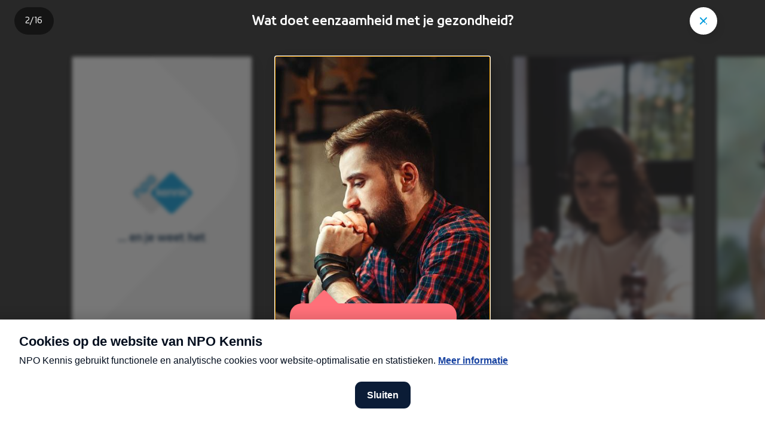

--- FILE ---
content_type: text/html; charset=utf-8
request_url: https://npokennis.nl/story/96/wat-doet-eenzaamheid-met-je-gezondheid
body_size: 24647
content:
<!DOCTYPE html><html lang="nl"><head><meta charSet="utf-8"/><meta name="viewport" content="width=device-width"/><meta name="twitter:site" content="@npofocus"/><meta name="twitter:creator" content="@npofocus"/><meta property="fb:app_id" content="1594630217521502"/><meta property="og:type" content="website"/><meta property="og:site_name" content="NPO Kennis"/><title>Wat doet eenzaamheid met je gezondheid? | NPO Kennis</title><meta name="robots" content="index,follow"/><meta name="description" content="Eenzaamheid maakt je niet alleen verdrietig, maar is ook slecht voor je geestelijke én lichamelijke gezondheid. Wat de gezondheidsrisico&#x27;s zijn, ontdek je in deze story."/><meta name="twitter:card" content="summary_large_image"/><meta property="og:title" content="Wat doet eenzaamheid met je gezondheid?"/><meta property="og:description" content="Eenzaamheid maakt je niet alleen verdrietig, maar is ook slecht voor je geestelijke én lichamelijke gezondheid. Wat de gezondheidsrisico&#x27;s zijn, ontdek je in deze story."/><meta property="og:url" content="https://npokennis.nl/story/96/wat-doet-eenzaamheid-met-je-gezondheid"/><meta property="og:image" content="https://api.npokennis.nl/thumbs/i/19000/mod_media_image/19559.w1200.r40-21.fe42b76.jpg"/><meta property="og:image:alt" content="eenzaamheid"/><meta property="og:image:width" content="1200"/><meta property="og:locale" content="nl"/><link rel="canonical" href="https://npokennis.nl/story/96/wat-doet-eenzaamheid-met-je-gezondheid"/><script type="application/ld+json">{"@context":"https://schema.org","@type":"Organization","url":"https://npokennis.nl","logo":"https://npokennis.nl/images/logo_npo_kennis.jpg"}</script><script type="application/ld+json">{"@context":"https://schema.org","@type":"Organization","name":"NPO Kennis","url":"https://npokennis.nl","sameAs":["//www.tiktok.com/@npokennis","//www.facebook.com/NPOKennis.nl/","//www.instagram.com/NPOKennis/","//www.youtube.com/c/NPOKennis"]}</script><script type="application/ld+json">{"@context":"https://schema.org","@type":"NewsArticle","keywords":[],"description":"Eenzaamheid maakt je niet alleen verdrietig, maar is ook slecht voor je geestelijke én lichamelijke gezondheid. Wat de gezondheidsrisico&apos;s zijn, ontdek je in deze story.","mainEntityOfPage":{"@type":"WebPage","@id":"https://npokennis.nl/story/96/wat-doet-eenzaamheid-met-je-gezondheid"},"headline":"Wat doet eenzaamheid met je gezondheid?","image":["https://api.npokennis.nl/thumbs/i/24000/mod_media_image/24707.w1067.0.ea5df9b.jpg","https://api.npokennis.nl/thumbs/i/24000/mod_media_image/24708.w1067.0.1e51058.jpg","https://api.npokennis.nl/thumbs/i/24000/mod_media_image/24709.w1067.0.a3209cf.jpg","https://api.npokennis.nl/thumbs/i/24000/mod_media_image/24710.w879.0.16885ad.jpg","https://api.npokennis.nl/thumbs/i/24000/mod_media_image/24711.w1067.0.730ff9e.jpg","https://api.npokennis.nl/thumbs/i/24000/mod_media_image/24712.w1909.0.a1dccdf.jpg","https://api.npokennis.nl/thumbs/i/24000/mod_media_image/24713.w1067.0.6299b30.jpg","https://api.npokennis.nl/thumbs/i/24000/mod_media_image/24714.w1047.0.dd8774c.jpg"],"articleSection":"Gezondheid","dateModified":"2024-06-14T08:56:45.000Z","author":{"@type":"Person","name":"Manon Vonkeman"},"publisher":{"@type":"Organization","name":"NPO Kennis","logo":{"@type":"ImageObject","url":"https://npokennis.nl/images/logo_npo_kennis.jpg"}},"articleBody":"Eenzaamheid maakt je niet alleen verdrietig, maar is ook slecht voor je geestelijke én lichamelijke gezondheid. Wat de gezondheidsrisico&apos;s zijn, ontdek je in deze story."}</script><meta name="next-head-count" content="22"/><meta name="next_build_id" content="b30dd56c5a78e19320df0ade43f14ff17c632ca4"/><link rel="preload" href="/fonts/NPOSans-Regular.woff2" as="font" crossorigin=""/><link rel="preload" href="/fonts/NPOSans-Bold.woff2" as="font" crossorigin=""/><link rel="preconnect" href="https://content.omroep.nl"/><link rel="dns-prefetch" href="https://content.omroep.nl"/><link rel="preconnect" href="https://cdn.npokennis.nl"/><link rel="dns-prefetch" href="https://cdn.npokennis.nl"/><link rel="preconnect" href="https://cookies.npokennis.nl"/><link rel="dns-prefetch" href="https://cookies.npokennis.nl"/><link rel="preconnect" href="https://hub.npo-data.nl"/><link rel="dns-prefetch" href="https://hub.npo-data.nl"/><link rel="preconnect" href="https://tag.aticdn.net"/><link rel="dns-prefetch" href="https://tag.aticdn.net"/><link rel="preconnect" href="https://atconnect.npo.nl"/><link rel="dns-prefetch" href="https://atconnect.npo.nl"/><link rel="apple-touch-icon" sizes="180x180" href="/apple-touch-icon.png"/><link rel="icon" type="image/png" sizes="32x32" href="/favicon-32x32.png"/><link rel="icon" type="image/png" sizes="16x16" href="/favicon-16x16.png"/><link rel="manifest" href="/site.webmanifest"/><link rel="mask-icon" href="/safari-pinned-tab.svg" color="#007eb3"/><meta name="msapplication-TileColor" content="#ffffff"/><meta name="theme-color" content="#ffffff"/><meta name="viewport" content="width=device-width, initial-scale=1"/><script src="https://npotag.npo-data.nl/prod/npo-tag.min.js"></script><script src="https://cdn.npoplayer.nl/player/1.25.0/web/npoplayer.js" type="text/javascript"></script><script src="/npoplayer/player.js" type="text/javascript" defer=""></script><link rel="preload" href="/_next/static/css/fa7bb4675eac0ac5.css" as="style"/><link rel="stylesheet" href="/_next/static/css/fa7bb4675eac0ac5.css" data-n-g=""/><link rel="preload" href="/_next/static/css/323c6425de944c98.css" as="style"/><link rel="stylesheet" href="/_next/static/css/323c6425de944c98.css" data-n-p=""/><link rel="preload" href="/_next/static/css/0d181b1bb6d4e461.css" as="style"/><link rel="stylesheet" href="/_next/static/css/0d181b1bb6d4e461.css" data-n-p=""/><noscript data-n-css=""></noscript><script defer="" nomodule="" src="/_next/static/chunks/polyfills-42372ed130431b0a.js"></script><script src="/_next/static/chunks/webpack-a67e80d9a423eabe.js" defer=""></script><script src="/_next/static/chunks/framework-b0ec748c7a4c483a.js" defer=""></script><script src="/_next/static/chunks/main-ace4f4e7dc841dfe.js" defer=""></script><script src="/_next/static/chunks/pages/_app-22bbb555a7898f90.js" defer=""></script><script src="/_next/static/chunks/29107295-4cc022cea922dbb4.js" defer=""></script><script src="/_next/static/chunks/fec483df-3a01da3351658486.js" defer=""></script><script src="/_next/static/chunks/1a8bb3c2-71b03267e593cc77.js" defer=""></script><script src="/_next/static/chunks/5772-1a27b40aabec5f4b.js" defer=""></script><script src="/_next/static/chunks/1029-2189336cc9281210.js" defer=""></script><script src="/_next/static/chunks/1940-d8f0b1f45b5ef9a7.js" defer=""></script><script src="/_next/static/chunks/2953-628c6b0e75655a69.js" defer=""></script><script src="/_next/static/chunks/8206-70ba1b07f976d2d0.js" defer=""></script><script src="/_next/static/chunks/6838-174e588f0166b0cf.js" defer=""></script><script src="/_next/static/chunks/7456-9cd60a34afa516b3.js" defer=""></script><script src="/_next/static/chunks/2370-bec4bc9670fdba7a.js" defer=""></script><script src="/_next/static/chunks/pages/story/%5Bid%5D/%5Bslug%5D-17a736b530d9961b.js" defer=""></script><script src="/_next/static/b30dd56c5a78e19320df0ade43f14ff17c632ca4/_buildManifest.js" defer=""></script><script src="/_next/static/b30dd56c5a78e19320df0ade43f14ff17c632ca4/_ssgManifest.js" defer=""></script></head><body><script>0</script><script src="/theme.js"></script><div id="__next"><div><main tabindex="-1" class="PageContentWrapper_pageContentWrapper__ijZwL"><div lang="nl"><h1 class="visually-hidden" tabindex="-1">Wat doet eenzaamheid met je gezondheid?</h1><div class="FullscreenContainer_fullscreenContainer__T8Ndh"><div class="FullscreenContainer_MobileBackground__BWcHH"><div class="SlideLayers_background__jH1hY SlideLayers_colorTheme__6L5vL"><div class="SlideBackgroundPattern_background__zWy57"><svg xmlns="http://www.w3.org/2000/svg" width="890" height="2064" viewBox="0 0 890 2064"><path style="fill:var(--page-background-shape)" fill="#000" d="M890 0H0c.12 71.74 33.24 143.47 99.32 210.36l2.01 2.03 594.93 595.02v.09l12.11 12.1c66.81 66.84 100.6 138.5 101.38 210.23v4.34c-.77 71.73-34.57 143.4-101.38 210.22l-12.1 12.11v.09l-594.94 595.02C33.92 1919.08.12 1991.53 0 2064.01h890V0z"></path></svg><svg xmlns="http://www.w3.org/2000/svg" width="890" height="2064" viewBox="0 0 890 2064"><path style="fill:var(--page-background-shape)" fill="#000" d="M890 0H0c.12 71.74 33.24 143.47 99.32 210.36l2.01 2.03 594.93 595.02v.09l12.11 12.1c66.81 66.84 100.6 138.5 101.38 210.23v4.34c-.77 71.73-34.57 143.4-101.38 210.22l-12.1 12.11v.09l-594.94 595.02C33.92 1919.08.12 1991.53 0 2064.01h890V0z"></path></svg></div></div></div><div class="FullscreenTopBar_topBar__F2_yW" style="opacity:1;transform:none"><div class="FullscreenTopBar_content__3tM4b" style="opacity:1"><div class="StoryTopBar_paginationPositioner__KxWGD" lang="nl"><nav aria-label="Paginering" class="SimplePagination_wrapper__t6ZUb" style="opacity:0;visibility:hidden;transform:translateY(-10px) translateZ(0)"><p aria-live="polite" class="SimplePagination_numbering__SXn9r"><span aria-label="Slide 1 van 16">1</span>/<span>16</span></p></nav></div><div class="StoryTopBar_title__QhPaj" style="opacity:0"><p class="TitleTopBar_titleTopBar__rJXoz">Wat doet eenzaamheid met je gezondheid?</p></div></div><div class="FullscreenTopBar_close__OdXeN" style="opacity:1"><div class="FullscreenTopBar_canReceiveClickEvents__VS37s"><a class="StyledLink_link__nTaRa" tabindex="0" aria-label="&quot;Sluit story&quot;" href="/program/81/stand-van-nederland-generatie-next"><div class="IconInCircle_circle__LC1jj IconInCircle_sizeMedium__lyLPl IconInCircle_colorWhite__km8IS IconInCircle_hasShadow__qW1Yp IconInCircle_ignoreDarkModeStyling__GcJjE"><div class="IconInCircle_icon__KdaSQ"><span class="Icon_icon__QMx7z"><svg xmlns="http://www.w3.org/2000/svg" width="24" height="24" viewBox="0 0 24 24" aria-hidden="true"><path fill-rule="evenodd" d="M7.61 6.21l.1.08 4.3 4.28 4.28-4.28a1 1 0 011.5 1.32l-.08.1-4.27 4.27 1.9 1.88a1 1 0 01-1.32 1.5l-.1-.09-1.9-1.88-4.31 4.32a1 1 0 01-1.5-1.32l.08-.1L10.6 12 6.3 7.7a1 1 0 011.3-1.5zm8.67 10.06a1 1 0 111.42 1.41 1 1 0 01-1.42-1.41z"></path></svg></span></div></div></a></div></div></div><div class="FullscreenSlider_sliderContainer__FoQsu" style="transform:none"><div class="swiper FullscreenSlider_slider__rw7nk"><div class="swiper-wrapper"><div class="swiper-slide StorySlider_slide__l0Pv4"><div class="FullscreenSlide_slideWrapper__Bs_Ga FullscreenSlide_hasShadow__MoDOW" tabindex="-1" aria-hidden="false" style="filter:blur(0rem);opacity:1;transform:translateX(0%) scale(1) translateZ(0);transform-origin:50% 0% 0"><div class="SlideFluidWrapper_wrapper__CcVdy SlideFluidWrapper_notactive__haQVC"><div class="SlideLayers_background__jH1hY SlideLayers_colorTheme__6L5vL"><div class="SlideBackgroundPattern_background__zWy57"><svg xmlns="http://www.w3.org/2000/svg" width="890" height="2064" viewBox="0 0 890 2064"><path style="fill:var(--page-background-shape)" fill="#000" d="M890 0H0c.12 71.74 33.24 143.47 99.32 210.36l2.01 2.03 594.93 595.02v.09l12.11 12.1c66.81 66.84 100.6 138.5 101.38 210.23v4.34c-.77 71.73-34.57 143.4-101.38 210.22l-12.1 12.11v.09l-594.94 595.02C33.92 1919.08.12 1991.53 0 2064.01h890V0z"></path></svg><svg xmlns="http://www.w3.org/2000/svg" width="890" height="2064" viewBox="0 0 890 2064"><path style="fill:var(--page-background-shape)" fill="#000" d="M890 0H0c.12 71.74 33.24 143.47 99.32 210.36l2.01 2.03 594.93 595.02v.09l12.11 12.1c66.81 66.84 100.6 138.5 101.38 210.23v4.34c-.77 71.73-34.57 143.4-101.38 210.22l-12.1 12.11v.09l-594.94 595.02C33.92 1919.08.12 1991.53 0 2064.01h890V0z"></path></svg></div></div><div class="SlideLayers_foreground__YVpF3"><div class="SlideContentContainer_container__2itR4 SlideContentContainer_isCenterContainer__jyxY_ SlideContentContainer_hasHorizontalGutter__VCF_t"><div class="SlideContentContainer_centerWrapper__9nMVB"><div class="StorySlideLoader_container__6rP6I"><div class="StorySlideLoader_logo__Sv02z"><svg xmlns="http://www.w3.org/2000/svg" width="71" height="48" viewBox="0 0 71 48" class="LogoNpoKennisColor_logoColor__fIi9f" aria-label="NPO Kennis logo" role="img"><path style="fill:var(--logo-npo-kennis-left-diamond)" fill="#fff" d="M45.54 26.64L26.5 45.68c-1.91 1.92-4.11 1.92-6.03 0L1.44 26.65c-1.92-1.92-1.92-4.12 0-6.04L20.47 1.58c1.92-1.92 4.12-1.92 6.03 0l19.04 19.03c1.92 1.92 1.92 4.12 0 6.03z"></path><path style="fill:var(--logo-npo-kennis-text-npo)" fill="#000" d="M18.43 15.25l-1.39-1.4c-.57-.57-1.12-.55-1.77.1l-1.21 1.21c-.65.65-.66 1.2-.09 1.77l1.4 1.39c.57.57 1.11.56 1.76-.09l1.21-1.22c.65-.64.67-1.18.1-1.76zm1.53-1.47c1.43 1.43 1.46 3.16-.16 4.76l-1.22 1.23c-.42.42-.78.64-1.07.7l1.07 1.06c.54.54.47 1.13.05 1.54-.4.41-1 .5-1.54-.04l-4.64-4.63c-1.43-1.44-1.46-3.16.15-4.77l1.15-1.14c1.6-1.61 3.33-1.59 4.76-.15l1.45 1.44zM25.67 8l-1.39-1.4c-.58-.57-1.12-.55-1.76.1L21.3 7.92c-.65.65-.66 1.2-.08 1.77l1.38 1.39c.58.58 1.12.56 1.77-.09l1.22-1.22c.64-.64.66-1.19.08-1.76zm1.52-1.47c1.44 1.43 1.46 3.16-.15 4.77l-1.14 1.14c-1.6 1.61-3.33 1.59-4.76.15l-1.45-1.44c-1.43-1.44-1.46-3.16.15-4.77L21 5.25c1.6-1.61 3.33-1.59 4.76-.15l1.44 1.44zM14.21 22.77c.54.54.46 1.14.04 1.55-.4.41-1 .49-1.54-.05l-3.04-3.04c-.57-.58-1.12-.56-1.76.09l-1.22 1.21c-.65.65-.66 1.2-.09 1.77l3.04 3.04c.54.53.47 1.13.06 1.54-.41.41-1.01.49-1.55-.04l-3.07-3.08c-1.43-1.43-1.46-3.15.15-4.76l1.15-1.14c1.6-1.61 3.33-1.59 4.76-.15l3.07 3.06z"></path><path style="fill:var(--logo-npo-kennis-right-diamond)" fill="#000" d="M24.58 20.61c-1.92 1.92-1.92 4.12 0 6.03l19.03 19.04c1.92 1.92 4.12 1.92 6.04 0l19.03-19.04c1.92-1.91 1.91-4.11 0-6.03L49.65 1.58c-1.92-1.92-4.12-1.92-6.03 0L24.58 20.61z"></path><g style="fill:var(--logo-npo-kennis-text-kennis)" fill="#fff"><path d="M32.92 23.57l2.39-2.64c.18-.19.27-.35.27-.5 0-.14-.06-.37-.45-.37h-.64c-.43 0-.79.17-1.08.5L31.25 23v-5.14c0-.24-.06-.41-.17-.53-.11-.11-.3-.17-.53-.17h-.45c-.24 0-.42.06-.53.17-.11.12-.17.3-.17.53v8.84c0 .23.06.41.17.52.11.12.3.17.53.17h.45c.24 0 .42-.05.53-.17.11-.1.17-.28.17-.52v-2.5l2.1 2.67c.27.35.6.52.95.52h.87c.27 0 .41-.13.41-.37 0-.14-.07-.3-.21-.48l-2.45-2.97z"></path><path d="M37.63 21.76c.26-.29.62-.43 1.08-.43.46 0 .83.14 1.09.44.26.28.4.67.45 1.16h-3.07c.06-.5.2-.9.45-1.17m1.1-1.84c-.98 0-1.81.32-2.46.96-.64.63-.97 1.6-.97 2.85 0 1.22.32 2.18.96 2.83.65.65 1.6.98 2.85.98.86 0 1.6-.11 2.18-.33.32-.12.48-.32.48-.6 0-.1-.03-.2-.08-.34l-.07-.17c-.14-.32-.33-.48-.57-.48-.08 0-.2.02-.34.07-.5.16-.96.24-1.39.24-.73 0-1.27-.16-1.6-.47-.33-.3-.51-.7-.54-1.2h4.33c.26 0 .58-.1.58-.63 0-1.19-.3-2.11-.9-2.75a3.21 3.21 0 00-2.45-.96"></path><path d="M45.83 19.92a9.2 9.2 0 00-2.45.26c-.26.07-.43.17-.52.3-.1.13-.14.3-.14.52v5.7c0 .23.05.41.17.52.1.12.29.17.52.17h.46c.23 0 .41-.05.52-.17.12-.1.17-.28.17-.52v-5.06c.3-.07.67-.1 1.11-.1.72 0 1.19.16 1.4.49.2.33.3.91.3 1.73v2.94c0 .23.06.41.18.52.11.12.29.17.52.17h.46c.24 0 .41-.05.53-.17.1-.1.17-.29.17-.52v-3.47c0-1.16-.29-2.01-.84-2.53s-1.41-.78-2.56-.78"></path><path d="M53.19 19.92a9.2 9.2 0 00-2.45.26c-.26.07-.43.17-.52.3-.1.13-.14.3-.14.52v5.7c0 .23.05.41.17.52.11.12.29.17.52.17h.46c.24 0 .41-.05.52-.17.12-.1.17-.28.17-.52v-5.06c.3-.07.67-.1 1.11-.1.72 0 1.19.16 1.4.49.2.33.3.91.3 1.73v2.94c0 .23.07.41.18.52.11.12.29.17.52.17h.46c.24 0 .41-.05.53-.17.1-.1.17-.29.17-.52v-3.47c0-1.16-.28-2.01-.84-2.53-.55-.52-1.41-.78-2.56-.78"></path><path d="M58.36 17.02c-.33 0-.6.1-.8.3-.22.2-.32.47-.32.8 0 .32.1.58.31.78.2.2.48.3.81.3.33 0 .6-.1.81-.3.2-.2.31-.46.31-.78 0-.33-.1-.6-.3-.8-.22-.2-.49-.3-.82-.3"></path><path d="M58.59 20.06h-.46c-.23 0-.4.06-.52.17-.11.12-.17.3-.17.53v5.94c0 .23.06.41.17.52.11.12.29.17.52.17h.46c.24 0 .41-.05.53-.17.1-.1.17-.28.17-.52v-5.94c0-.24-.06-.42-.17-.53-.12-.11-.3-.17-.53-.17"></path><path d="M65.62 24.36c-.11-.24-.24-.43-.39-.58a2.16 2.16 0 00-.65-.4c-.28-.11-.53-.2-.74-.26l-.9-.23a4.9 4.9 0 01-1.01-.32c-.16-.08-.23-.22-.23-.42 0-.45.42-.67 1.28-.67.45 0 .94.1 1.44.27.15.05.27.07.35.07.24 0 .43-.16.56-.48l.08-.17a.96.96 0 00.07-.34c0-.27-.15-.46-.46-.58a5.68 5.68 0 00-2-.33c-1 0-1.79.2-2.33.61s-.82.99-.82 1.72a1.96 1.96 0 00.54 1.4c.14.14.36.27.65.4.27.11.53.2.74.26a26.68 26.68 0 001.34.31 2.85 2.85 0 01.6.24c.05.04.1.1.14.18.05.08.07.16.07.25 0 .45-.47.68-1.38.68a5.2 5.2 0 01-1.73-.32 1.2 1.2 0 00-.35-.07c-.24 0-.42.16-.56.48l-.08.2a.97.97 0 00-.08.34c0 .27.15.46.46.58.6.24 1.38.36 2.32.36 1.06 0 1.86-.2 2.4-.61.55-.41.83-1 .83-1.74 0-.3-.06-.59-.16-.83"></path></g></svg></div><div class="u-margin-top-lg"><p class="Titles_titleLg__kCOb7 Titles_centerText__Tzh_W Titles_isResponsive__l_eie" tabindex="-1"><span class="InlineTextLanguageDirection_text__j_Rks">... en je weet het</span></p></div></div></div></div></div></div></div></div><div class="swiper-slide StorySlider_slide__l0Pv4"><div class="FullscreenSlide_slideWrapper__Bs_Ga FullscreenSlide_hasShadow__MoDOW" tabindex="-1" aria-hidden="true" style="filter:blur(0.4rem);opacity:0.37;transform:translateX(0%) scale(0.84) translateZ(0);transform-origin:0% 0% 0"><div class="SlideFluidWrapper_wrapper__CcVdy SlideFluidWrapper_notactive__haQVC"><div class="SlideLayers_background__jH1hY SlideLayers_colorTheme__6L5vL"><div class="SlideBackgroundImage_container__3vm1M"><picture><source data-srcset="https://api.npokennis.nl/thumbs/i/24000/mod_media_image/24706.w414.bf4cc98.253ce9d.jpg" media="(min-width: 1200px)"/><img class="lazyload SlideBackgroundImage_image__KUiO4 SlideBackgroundImage_alignCenter__jlIhh" alt="een persoon alleen in een bar" data-src="https://api.npokennis.nl/thumbs/i/24000/mod_media_image/24706.w414.bf4cc98.253ce9d.jpg"/></picture></div></div><div class="SlideLayers_foreground__YVpF3"><div class="SlideContentContainer_container__2itR4 SlideContentContainer_isBottomContainer__nFWQ1 SlideContentContainer_hasHorizontalGutter__VCF_t SlideContentContainer_hasBottomGutterLarge__MJXoq"><div class=""><div class="SlideBalloonContainer_isBalloonContainerLeft__FpXq_"><div class="BalloonTitle_animationWrapper__1T54m" style="transform:scaleX(0) translateZ(0);transform-origin:50% 50% 0"><div class="BalloonShapeRelative_shape__SzreA BalloonShapeRelative_colorRed___l3XT BalloonShapeRelative_hasArrowTop__YizUo"><div class="BalloonArrow_container__alAeM" style="opacity:0;transform:translateY(40px) translateZ(0)"><div class="BalloonArrow_arrowContainer__Rypxv BalloonArrow_arrowLeft__Sj1WV BalloonArrow_arrowTop__CZtfW"><div class="BalloonArrow_arrowShape__mrMYj BalloonArrow_colorRed__RKqYm"></div></div></div><div class="BalloonTitle_contentWrapper__AsZha" style="clip-path:inset(0 100% 0 0)"><div class="BalloonText_text__g2cgQ BalloonText_isResponsive__u7289"><div><p class="Titles_titleLg__kCOb7 Titles_isResponsive__l_eie" tabindex="-1"><span class="InlineTextLanguageDirection_text__j_Rks">Wat doet eenzaamheid met je gezondheid?</span></p></div></div><div class="BalloonTitle_tags__iDNy5"><span class="BalloonTitle_subtype__pdjx2"> </span></div></div></div></div></div><span class="StorySlideIntroLabels_updateLabelWrapper__T8huh"><span class="StorySlideIntroLabels_updateLabel__oITND">Laatste update: 14-06-2024</span></span></div></div></div></div></div></div><div class="swiper-slide StorySlider_slide__l0Pv4"><div class="FullscreenSlide_slideWrapper__Bs_Ga FullscreenSlide_hasShadow__MoDOW" tabindex="-1" aria-hidden="true" style="filter:blur(0.4rem);opacity:0.37;transform:translateX(-16%) scale(0.84) translateZ(0);transform-origin:0% 0% 0"><div class="SlideFluidWrapper_wrapper__CcVdy SlideFluidWrapper_notactive__haQVC"><div class="SlideLayers_background__jH1hY SlideLayers_colorTheme__6L5vL"></div><div class="SlideLayers_foreground__YVpF3"><div class="SlideContentContainer_container__2itR4 SlideContentContainer_isTopContainer__8FxAZ SlideContentContainer_hasHorizontalGutter__VCF_t"><div class=""><div class="SlideBalloonContainer_isBalloonContainerRight__k9GMq"><div class="BalloonTitle_animationWrapper__1T54m" style="transform:scaleX(0) translateZ(0);transform-origin:50% 50% 0"><div class="BalloonShapeRelative_shape__SzreA BalloonShapeRelative_colorWhite__UEI1K BalloonShapeRelative_hasArrowBottom__hGER1"><div class="BalloonArrow_container__alAeM" style="opacity:0;transform:translateY(-40px) translateZ(0)"><div class="BalloonArrow_arrowContainer__Rypxv BalloonArrow_arrowRight__aa4Gs BalloonArrow_arrowBottom__20nuZ"><div class="BalloonArrow_arrowShape__mrMYj BalloonArrow_colorWhite__AYIEo"></div></div></div><div class="BalloonTitle_contentWrapper__AsZha" style="clip-path:inset(0 100% 0 0)"><div class="BalloonText_text__g2cgQ BalloonText_isResponsive__u7289"><div><p class="Titles_titleSm__3GS11 Titles_isResponsive__l_eie Titles_titleSm__3GS11" tabindex="-1"><span class="RichHtml_wrapper__KqHnh">Als je eenzaam bent, voel je je niet verbonden met anderen. Je hebt minder sociale contacten dan je wil of je mist een hechte band.&nbsp;</span></p></div></div><div class="BalloonTitle_tags__iDNy5"><span class="BalloonTitle_subtype__pdjx2"> </span></div></div></div></div></div></div></div><div class="SlideContentContainer_container__2itR4 SlideContentContainer_isBottomContainer__nFWQ1 SlideContentContainer_hasHorizontalGutter__VCF_t SlideContentContainer_hasBottomGutterSmall__4G90_"><div class=""><div class="SlideBalloonContainer_isBalloonContainerLeft__FpXq_"><div class="BalloonTitle_animationWrapper__1T54m" style="transform:scaleX(0) translateZ(0);transform-origin:50% 50% 0"><div class="BalloonShapeRelative_shape__SzreA BalloonShapeRelative_colorWhite__UEI1K BalloonShapeRelative_hasArrowTop__YizUo"><div class="BalloonArrow_container__alAeM" style="opacity:0;transform:translateY(40px) translateZ(0)"><div class="BalloonArrow_arrowContainer__Rypxv BalloonArrow_arrowLeft__Sj1WV BalloonArrow_arrowTop__CZtfW"><div class="BalloonArrow_arrowShape__mrMYj BalloonArrow_colorWhite__AYIEo"></div></div></div><div class="BalloonTitle_contentWrapper__AsZha" style="clip-path:inset(0 100% 0 0)"><div class="BalloonText_text__g2cgQ BalloonText_isResponsive__u7289"><div><p class="Titles_titleSm__3GS11 Titles_isResponsive__l_eie Titles_titleSm__3GS11" tabindex="-1"><span class="RichHtml_wrapper__KqHnh">Hierdoor kan je je verdrietig, angstig of leeg voelen. Bijna de helft van de volwassen Nederlanders voelt zich wel eens eenzaam.</span></p></div></div><div class="BalloonTitle_tags__iDNy5"><span class="BalloonTitle_subtype__pdjx2"> </span></div></div></div></div></div></div></div></div></div></div></div><div class="swiper-slide StorySlider_slide__l0Pv4"><div class="FullscreenSlide_slideWrapper__Bs_Ga FullscreenSlide_hasShadow__MoDOW" tabindex="-1" aria-hidden="true" style="filter:blur(0.4rem);opacity:0.37;transform:translateX(-32%) scale(0.84) translateZ(0);transform-origin:0% 0% 0"><div class="SlideFluidWrapper_wrapper__CcVdy SlideFluidWrapper_notactive__haQVC"><div class="SlideLayers_background__jH1hY SlideLayers_colorTheme__6L5vL"><div class="SlideBackgroundVideo_container__9W0Yf"><video crossorigin="anonymous" class="SlideBackgroundVideo_video__wKuUT" playsinline="" preload="auto" autoplay="" muted=""></video></div></div><div><div class="SlideLayers_foreground__YVpF3"><div class="StorySlideVerticalVideo_citationContainer__cZmn1"><a class="StyledLink_link__nTaRa StoryCitation_container__PcXd_" target="_blank" tabindex="0" href="https://npo.nl/start/serie/proef-eenzaamheid/seizoen-2019/asif-en-jillis"><div lang="nl" class="StoryCitation_animationWrapper___9ybh" style="transform:scaleX(0) translateZ(0);transform-origin:50% 50% 0"><div style="clip-path:inset(0 100% 0 0)"><p class="StoryCitation_citation__ouTh4"><span class="InlineTextLanguageDirection_text__j_Rks">Proef eenzaamheid</span><span class="StoryCitation_authorWrapper__5AsC5"><span><span class="StoryCitation_author__yE1Ge"><span class="InlineTextLanguageDirection_text__j_Rks">&nbsp;- EO</span></span></span><span class="Icon_icon__QMx7z StoryCitation_externalUrlIcon__f8EUS"><svg xmlns="http://www.w3.org/2000/svg" width="24" height="24" viewBox="0 0 24 24" aria-hidden="true"><path fill-rule="evenodd" d="M9.07 3a1 1 0 01.11 2H5v14.12h14.12v-4.14a1 1 0 01.88-1h.12a1 1 0 011 .88v5.26a1 1 0 01-.89 1H4a1 1 0 01-1-.89V4a1 1 0 01.88-1h5.19zm.38 11.66a1 1 0 11-1.41 1.41 1 1 0 011.41-1.41zm2.83-2.83a1 1 0 11-1.42 1.42 1 1 0 011.42-1.42zm1.28-8.86l6.5.08a1 1 0 01.99.87v.13l.05 6.47a1 1 0 01-2 .13v-.13l-.03-4.06-3.96 3.96a1 1 0 01-1.5-1.33L13.7 9l3.98-3.97-4.13-.06a1 1 0 01-.99-.88v-.13a1 1 0 01.88-.98l.13-.01z"></path></svg></span></span></p></div></div></a></div><div class="SlideContentContainer_container__2itR4 SlideContentContainer_isBottomContainer__nFWQ1 SlideContentContainer_hasHorizontalGutter__VCF_t SlideContentContainer_hasBottomGutterLarge__MJXoq"><div class=""><div class="StorySlideVerticalVideo_contentContainer__P3Fy_"><div style="opacity:1;transform:none"><div class="BalloonTitle_animationWrapper__1T54m" style="transform:scaleX(0) translateZ(0);transform-origin:50% 50% 0"><div class="BalloonShapeRelative_shape__SzreA BalloonShapeRelative_colorRed___l3XT BalloonShapeRelative_hasArrowBottom__hGER1"><div class="BalloonArrow_container__alAeM" style="opacity:0;transform:translateY(-40px) translateZ(0)"><div class="BalloonArrow_arrowContainer__Rypxv BalloonArrow_arrowLeft__Sj1WV BalloonArrow_arrowBottom__20nuZ"><div class="BalloonArrow_arrowShape__mrMYj BalloonArrow_colorRed__RKqYm"></div></div></div><div class="BalloonTitle_contentWrapper__AsZha" style="clip-path:inset(0 100% 0 0)"><div class="BalloonText_text__g2cgQ BalloonText_isResponsive__u7289"><div><p class="Titles_titleMd__q6w1C Titles_isResponsive__l_eie" tabindex="-1"><span class="InlineTextLanguageDirection_text__j_Rks">“Als ik eenzaam ben, heb ik nergens zin in."</span></p></div></div><div class="BalloonTitle_tags__iDNy5"><span class="BalloonTitle_subtype__pdjx2"> </span></div></div></div></div></div><div class="StorySlideVerticalVideo_videoControlsContainer__P1EkS" lang="nl" style="opacity:0;transform:translateY(10px) translateZ(0)"><button type="button" data-label="story-mute-toggle" aria-label="Geluid" role="switch" aria-checked="false"><div class="IconInCircle_circle__LC1jj IconInCircle_sizeMedium__lyLPl IconInCircle_colorWhite__km8IS IconInCircle_hasShadow__qW1Yp IconInCircle_ignoreDarkModeStyling__GcJjE"><div class="IconInCircle_icon__KdaSQ"><span class="Icon_icon__QMx7z"><span class="StoryAudioButton_isIconHidden__S65xn"><svg xmlns="http://www.w3.org/2000/svg" width="24" height="24" viewBox="0 0 24 24" aria-hidden="true"><path fill-rule="evenodd" d="M11.38 3.21A1 1 0 0113 4v16a1 1 0 01-1.63.78L6.6 16.95H3a1 1 0 01-1-.88V7.98a1 1 0 011-1h3.6zm8.45 2.24c2.89 4.35 2.89 8.78 0 13.1a1 1 0 11-1.66-1.1c2.44-3.66 2.44-7.22 0-10.9a1 1 0 011.66-1.1zM11 6.06l-3.43 2.7a1 1 0 01-.62.22H4v5.97h2.95a1 1 0 01.51.14l.11.08L11 17.92V6.06zm5.83 2.38a6 6 0 010 7.11 1 1 0 01-1.67-1.1c1.12-1.68 1.12-3.24 0-4.9a1 1 0 111.67-1.1z"></path></svg></span><span class=""><svg xmlns="http://www.w3.org/2000/svg" width="24" height="24" viewBox="0 0 24 24" aria-hidden="true"><g fill-rule="evenodd"><path d="M11.38 3.21L6.6 6.98H3a1 1 0 00-1 1v8.09a1 1 0 001 .88h3.6l4.77 3.83A1 1 0 0013 20V4a1 1 0 00-1.62-.79zM11 6.06v11.86l-3.43-2.75-.1-.08a1 1 0 00-.52-.14H4V8.98h2.95a1 1 0 00.62-.21L11 6.06z"></path><path fill-rule="nonzero" d="M15.25 8.75a1 1 0 011.33-.08l.08.08 1.84 1.84 1.84-1.84a1 1 0 011.49 1.33l-.08.08L19.92 12l1.83 1.84a1 1 0 01-1.33 1.49l-.08-.08-1.84-1.84-1.84 1.84a1 1 0 01-1.49-1.33l.08-.08L17.1 12l-1.84-1.84a1 1 0 010-1.41z"></path></g></svg></span></span></div></div></button><div class="u-margin-top-xs"><button type="button" aria-label="Afspelen" role="switch" aria-checked="false"><div class="IconInCircle_circle__LC1jj IconInCircle_sizeMedium__lyLPl IconInCircle_colorWhite__km8IS IconInCircle_hasShadow__qW1Yp IconInCircle_ignoreDarkModeStyling__GcJjE"><div class="IconInCircle_icon__KdaSQ"><span class="Icon_icon__QMx7z"><svg xmlns="http://www.w3.org/2000/svg" width="24" height="24" viewBox="0 0 24 24" aria-hidden="true"><path fill-rule="evenodd" d="m8.04113,4.42802c-1.43087,-0.81999 -2.59067,-0.14812 -2.59067,1.50057l0,12.1624c0,1.64966 1.15883,2.32154 2.5897,1.50154l10.63084,-6.09621c1.43087,-0.82096 1.43087,-2.15115 0,-2.97211l-10.62988,-6.09524l0,-0.00097l0,0.00001z"></path></svg></span></div></div></button></div><div class="u-margin-top-xs"><button type="button" data-label="story-video-rewind" aria-label="tien seconden terug"><div class="IconInCircle_circle__LC1jj IconInCircle_sizeMedium__lyLPl IconInCircle_colorWhite__km8IS IconInCircle_hasShadow__qW1Yp IconInCircle_ignoreDarkModeStyling__GcJjE"><div class="IconInCircle_icon__KdaSQ"><span class="Icon_icon__QMx7z"><svg xmlns="http://www.w3.org/2000/svg" width="24" height="24" viewBox="0 0 24 24" aria-hidden="true"><g><path fill="none" stroke-linecap="round" stroke-width="1.5" d="M5.628 20.506c1.69 1.515 3.924 2.436 6.372 2.436 5.274 0 9.55-4.275 9.55-9.55 0-5.273-4.276-9.549-9.55-9.549h-1.598"></path><path stroke-linecap="round" stroke-linejoin="round" stroke-width="2" d="M7.693 5.236L10.478 2.45 13.264 5.236" transform="rotate(-90 10.478 3.843)"></path><text stroke-width="1" font-family="NPOSans-Bold, NPO Sans" font-size="10" font-weight="normal" letter-spacing="0.1"><tspan x="6.705" y="17.393">10</tspan></text><circle cx="2.45" cy="13.393" r="1"></circle><circle cx="3.3" cy="17.393" r="1"></circle></g></svg></span></div></div></button></div></div></div></div></div><div lang="nl"><div class="StoryVideoProgress_progressContainer__QYB_i StoryVideoProgress_minified__r1tAY"><div class="StoryVideoProgress_mask__IphAX" id="progress-7543" data-label="video-progress"><div class="StoryVideoProgress_segment__LEm0_"><span data-label="video-progress-time"></span></div><div class="StoryVideoProgress_progressBarContainer__0MGdm"><div class="StoryVideoProgress_progressBar__pBosk StoryVideoProgress_colorRed__jzKl8" data-label="video-progress-indicator"></div></div><div class="StoryVideoProgress_segment__LEm0_"><span data-label="video-progress-duration"></span></div></div></div></div></div></div></div></div></div><div class="swiper-slide StorySlider_slide__l0Pv4"><div class="FullscreenSlide_slideWrapper__Bs_Ga FullscreenSlide_hasShadow__MoDOW" tabindex="-1" aria-hidden="true" style="filter:blur(0.4rem);opacity:0.37;transform:translateX(-48%) scale(0.84) translateZ(0);transform-origin:0% 0% 0"><div class="SlideFluidWrapper_wrapper__CcVdy SlideFluidWrapper_notactive__haQVC"><div class="SlideLayers_background__jH1hY SlideLayers_colorTheme__6L5vL"></div><div class="SlideLayers_foreground__YVpF3"><div class="SlideContentContainer_container__2itR4 SlideContentContainer_isTopContainer__8FxAZ SlideContentContainer_hasHorizontalGutter__VCF_t"><div class=""><div class="SlideBalloonContainer_isBalloonContainerRight__k9GMq"><div class="BalloonTitle_animationWrapper__1T54m" style="transform:scaleX(0) translateZ(0);transform-origin:50% 50% 0"><div class="BalloonShapeRelative_shape__SzreA BalloonShapeRelative_colorRed___l3XT BalloonShapeRelative_hasArrowBottom__hGER1"><div class="BalloonArrow_container__alAeM" style="opacity:0;transform:translateY(-40px) translateZ(0)"><div class="BalloonArrow_arrowContainer__Rypxv BalloonArrow_arrowRight__aa4Gs BalloonArrow_arrowBottom__20nuZ"><div class="BalloonArrow_arrowShape__mrMYj BalloonArrow_colorRed__RKqYm"></div></div></div><div class="BalloonTitle_contentWrapper__AsZha" style="clip-path:inset(0 100% 0 0)"><div class="BalloonText_text__g2cgQ BalloonText_isResponsive__u7289"><div><p class="Titles_titleSm__3GS11 Titles_isResponsive__l_eie Titles_titleSm__3GS11" tabindex="-1"><span class="RichHtml_wrapper__KqHnh">Je af en toe eenzaam voelen is vervelend. Toch hoort het ook een beetje bij het leven.</span></p></div></div><div class="BalloonTitle_tags__iDNy5"><span class="BalloonTitle_subtype__pdjx2"> </span></div></div></div></div></div></div></div><div class="SlideContentContainer_container__2itR4 SlideContentContainer_isBottomContainer__nFWQ1 SlideContentContainer_hasHorizontalGutter__VCF_t SlideContentContainer_hasBottomGutterSmall__4G90_"><div class=""><div class="SlideBalloonContainer_isBalloonContainerLeft__FpXq_"><div class="BalloonTitle_animationWrapper__1T54m" style="transform:scaleX(0) translateZ(0);transform-origin:50% 50% 0"><div class="BalloonShapeRelative_shape__SzreA BalloonShapeRelative_colorRed___l3XT BalloonShapeRelative_hasArrowTop__YizUo"><div class="BalloonArrow_container__alAeM" style="opacity:0;transform:translateY(40px) translateZ(0)"><div class="BalloonArrow_arrowContainer__Rypxv BalloonArrow_arrowLeft__Sj1WV BalloonArrow_arrowTop__CZtfW"><div class="BalloonArrow_arrowShape__mrMYj BalloonArrow_colorRed__RKqYm"></div></div></div><div class="BalloonTitle_contentWrapper__AsZha" style="clip-path:inset(0 100% 0 0)"><div class="BalloonText_text__g2cgQ BalloonText_isResponsive__u7289"><div><p class="Titles_titleSm__3GS11 Titles_isResponsive__l_eie Titles_titleSm__3GS11" tabindex="-1"><span class="RichHtml_wrapper__KqHnh">Maar als de eenzame gevoelens heel sterk zijn of de eenzaamheid lang duurt, kan dat grote invloed hebben op je mentale en lichamelijke gezondheid.&nbsp;</span></p></div></div><div class="BalloonTitle_tags__iDNy5"><span class="BalloonTitle_subtype__pdjx2"> </span></div></div></div></div></div></div></div></div></div></div></div><div class="swiper-slide StorySlider_slide__l0Pv4"><div class="FullscreenSlide_slideWrapper__Bs_Ga FullscreenSlide_hasShadow__MoDOW" tabindex="-1" aria-hidden="true" style="filter:blur(0.4rem);opacity:0.37;transform:translateX(-64%) scale(0.84) translateZ(0);transform-origin:0% 0% 0"><div class="SlideFluidWrapper_wrapper__CcVdy SlideFluidWrapper_notactive__haQVC"><div class="SlideLayers_background__jH1hY SlideLayers_colorTheme__6L5vL"></div><div class="SlideLayers_foreground__YVpF3"><div class="SlideContentContainer_container__2itR4 SlideContentContainer_isBottomContainer__nFWQ1 SlideContentContainer_hasHorizontalGutter__VCF_t SlideContentContainer_hasBottomGutterSmall__4G90_"><div class=""><div class="SlideBalloonContainer_isBalloonContainerLeft__FpXq_"><div class="BalloonTitle_animationWrapper__1T54m" style="transform:scaleX(0) translateZ(0);transform-origin:50% 50% 0"><div class="BalloonShapeRelative_shape__SzreA BalloonShapeRelative_colorWhite__UEI1K BalloonShapeRelative_hasArrowTop__YizUo"><div class="BalloonArrow_container__alAeM" style="opacity:0;transform:translateY(40px) translateZ(0)"><div class="BalloonArrow_arrowContainer__Rypxv BalloonArrow_arrowLeft__Sj1WV BalloonArrow_arrowTop__CZtfW"><div class="BalloonArrow_arrowShape__mrMYj BalloonArrow_colorWhite__AYIEo"></div></div></div><div class="BalloonTitle_contentWrapper__AsZha" style="clip-path:inset(0 100% 0 0)"><div class="BalloonText_text__g2cgQ BalloonText_isResponsive__u7289"><div><p class="Titles_titleSm__3GS11 Titles_isResponsive__l_eie Titles_titleSm__3GS11" tabindex="-1"><span class="RichHtml_wrapper__KqHnh">Voel je je erg eenzaam of ben je lange tijd eenzaam, dan ben je vaak ongelukkiger en ontevreden over het leven. Je kan bijvoorbeeld negatiever gaan denken over de wereld en jezelf. Daardoor kan je jezelf terug gaan trekken.</span></p></div></div><div class="BalloonTitle_tags__iDNy5"><span class="BalloonTitle_subtype__pdjx2"> </span></div></div></div></div></div></div></div></div></div></div></div><div class="swiper-slide StorySlider_slide__l0Pv4"><div class="FullscreenSlide_slideWrapper__Bs_Ga FullscreenSlide_hasShadow__MoDOW" tabindex="-1" aria-hidden="true" style="filter:blur(0.4rem);opacity:0.37;transform:translateX(-80%) scale(0.84) translateZ(0);transform-origin:0% 0% 0"><div class="SlideFluidWrapper_wrapper__CcVdy SlideFluidWrapper_notactive__haQVC"><div class="SlideLayers_background__jH1hY SlideLayers_colorTheme__6L5vL"></div><div class="SlideLayers_foreground__YVpF3"><div class="StorySlideSquareVideo_backgroundContainer__GC_Nu"><div class="StorySlideSquareVideo_contentContainer__KhxBO"><a class="StyledLink_link__nTaRa StoryCitation_container__PcXd_" target="_blank" tabindex="0" href="https://www.npostart.nl/wie-kent-mij-nog/24-12-2020/VPWON_1325245 "><div lang="nl" class="StoryCitation_animationWrapper___9ybh" style="transform:scaleX(0) translateZ(0);transform-origin:50% 50% 0"><div style="clip-path:inset(0 100% 0 0)"><p class="StoryCitation_citation__ouTh4"><span class="InlineTextLanguageDirection_text__j_Rks">Wie kent mij nog?</span><span class="StoryCitation_authorWrapper__5AsC5"><span><span class="StoryCitation_author__yE1Ge"><span class="InlineTextLanguageDirection_text__j_Rks">&nbsp;- EO</span></span></span><span class="Icon_icon__QMx7z StoryCitation_externalUrlIcon__f8EUS"><svg xmlns="http://www.w3.org/2000/svg" width="24" height="24" viewBox="0 0 24 24" aria-hidden="true"><path fill-rule="evenodd" d="M9.07 3a1 1 0 01.11 2H5v14.12h14.12v-4.14a1 1 0 01.88-1h.12a1 1 0 011 .88v5.26a1 1 0 01-.89 1H4a1 1 0 01-1-.89V4a1 1 0 01.88-1h5.19zm.38 11.66a1 1 0 11-1.41 1.41 1 1 0 011.41-1.41zm2.83-2.83a1 1 0 11-1.42 1.42 1 1 0 011.42-1.42zm1.28-8.86l6.5.08a1 1 0 01.99.87v.13l.05 6.47a1 1 0 01-2 .13v-.13l-.03-4.06-3.96 3.96a1 1 0 01-1.5-1.33L13.7 9l3.98-3.97-4.13-.06a1 1 0 01-.99-.88v-.13a1 1 0 01.88-.98l.13-.01z"></path></svg></span></span></p></div></div></a><div class="StorySlideSquareVideo_titleContainer__3GL1j" style="clip-path:inset(0 100% 0 0)"><h5 class="Titles_titleSm__3GS11 Titles_centerText__Tzh_W Titles_isResponsive__l_eie Titles_centerText__Tzh_W" tabindex="-1"><span class="InlineTextLanguageDirection_text__j_Rks">Nu Bryan weer meer onderneemt, voelt hij zich ook meer verbonden met anderen. </span></h5></div><div class="StorySlideSquareVideo_videoContainer__rok_B"><div lang="nl"><div class="StoryVideoProgress_progressContainer__QYB_i"><div class="StoryVideoProgress_mask__IphAX" id="progress-7544" data-label="video-progress"><div class="StoryVideoProgress_segment__LEm0_"><span data-label="video-progress-time"></span></div><div class="StoryVideoProgress_progressBarContainer__0MGdm"><div class="StoryVideoProgress_progressBar__pBosk" data-label="video-progress-indicator"></div></div><div class="StoryVideoProgress_segment__LEm0_"><span data-label="video-progress-duration"></span></div></div></div></div><div class="StorySlideSquareVideo_videoControlsContainer__uxCoQ" lang="nl" style="opacity:0;transform:translateY(10px) translateZ(0)"><button type="button" data-label="story-mute-toggle" aria-label="Geluid" role="switch" aria-checked="false"><div class="IconInCircle_circle__LC1jj IconInCircle_sizeMedium__lyLPl IconInCircle_colorWhite__km8IS IconInCircle_hasShadow__qW1Yp IconInCircle_ignoreDarkModeStyling__GcJjE"><div class="IconInCircle_icon__KdaSQ"><span class="Icon_icon__QMx7z"><span class="StoryAudioButton_isIconHidden__S65xn"><svg xmlns="http://www.w3.org/2000/svg" width="24" height="24" viewBox="0 0 24 24" aria-hidden="true"><path fill-rule="evenodd" d="M11.38 3.21A1 1 0 0113 4v16a1 1 0 01-1.63.78L6.6 16.95H3a1 1 0 01-1-.88V7.98a1 1 0 011-1h3.6zm8.45 2.24c2.89 4.35 2.89 8.78 0 13.1a1 1 0 11-1.66-1.1c2.44-3.66 2.44-7.22 0-10.9a1 1 0 011.66-1.1zM11 6.06l-3.43 2.7a1 1 0 01-.62.22H4v5.97h2.95a1 1 0 01.51.14l.11.08L11 17.92V6.06zm5.83 2.38a6 6 0 010 7.11 1 1 0 01-1.67-1.1c1.12-1.68 1.12-3.24 0-4.9a1 1 0 111.67-1.1z"></path></svg></span><span class=""><svg xmlns="http://www.w3.org/2000/svg" width="24" height="24" viewBox="0 0 24 24" aria-hidden="true"><g fill-rule="evenodd"><path d="M11.38 3.21L6.6 6.98H3a1 1 0 00-1 1v8.09a1 1 0 001 .88h3.6l4.77 3.83A1 1 0 0013 20V4a1 1 0 00-1.62-.79zM11 6.06v11.86l-3.43-2.75-.1-.08a1 1 0 00-.52-.14H4V8.98h2.95a1 1 0 00.62-.21L11 6.06z"></path><path fill-rule="nonzero" d="M15.25 8.75a1 1 0 011.33-.08l.08.08 1.84 1.84 1.84-1.84a1 1 0 011.49 1.33l-.08.08L19.92 12l1.83 1.84a1 1 0 01-1.33 1.49l-.08-.08-1.84-1.84-1.84 1.84a1 1 0 01-1.49-1.33l.08-.08L17.1 12l-1.84-1.84a1 1 0 010-1.41z"></path></g></svg></span></span></div></div></button><div class="u-margin-top-xs"><button type="button" aria-label="Afspelen"><div class="IconInCircle_circle__LC1jj IconInCircle_sizeMedium__lyLPl IconInCircle_colorWhite__km8IS IconInCircle_hasShadow__qW1Yp IconInCircle_ignoreDarkModeStyling__GcJjE"><div class="IconInCircle_icon__KdaSQ"><span class="Icon_icon__QMx7z"><svg xmlns="http://www.w3.org/2000/svg" width="24" height="24" viewBox="0 0 24 24" aria-hidden="true"><path fill-rule="evenodd" d="m8.04113,4.42802c-1.43087,-0.81999 -2.59067,-0.14812 -2.59067,1.50057l0,12.1624c0,1.64966 1.15883,2.32154 2.5897,1.50154l10.63084,-6.09621c1.43087,-0.82096 1.43087,-2.15115 0,-2.97211l-10.62988,-6.09524l0,-0.00097l0,0.00001z"></path></svg></span></div></div></button></div><div class="u-margin-top-xs"><button type="button" data-label="story-video-rewind" aria-label="tien seconden terug"><div class="IconInCircle_circle__LC1jj IconInCircle_sizeMedium__lyLPl IconInCircle_colorWhite__km8IS IconInCircle_hasShadow__qW1Yp IconInCircle_ignoreDarkModeStyling__GcJjE"><div class="IconInCircle_icon__KdaSQ"><span class="Icon_icon__QMx7z"><svg xmlns="http://www.w3.org/2000/svg" width="24" height="24" viewBox="0 0 24 24" aria-hidden="true"><g><path fill="none" stroke-linecap="round" stroke-width="1.5" d="M5.628 20.506c1.69 1.515 3.924 2.436 6.372 2.436 5.274 0 9.55-4.275 9.55-9.55 0-5.273-4.276-9.549-9.55-9.549h-1.598"></path><path stroke-linecap="round" stroke-linejoin="round" stroke-width="2" d="M7.693 5.236L10.478 2.45 13.264 5.236" transform="rotate(-90 10.478 3.843)"></path><text stroke-width="1" font-family="NPOSans-Bold, NPO Sans" font-size="10" font-weight="normal" letter-spacing="0.1"><tspan x="6.705" y="17.393">10</tspan></text><circle cx="2.45" cy="13.393" r="1"></circle><circle cx="3.3" cy="17.393" r="1"></circle></g></svg></span></div></div></button></div></div><div class="SlideBackgroundVideo_container__9W0Yf SlideBackgroundVideo_square__q9DDn"><video crossorigin="anonymous" class="SlideBackgroundVideo_video__wKuUT SlideBackgroundVideo_videoSquare__5nYQJ" playsinline="" preload="auto" autoplay="" muted=""></video></div></div></div></div></div></div></div></div><div class="swiper-slide StorySlider_slide__l0Pv4"><div class="FullscreenSlide_slideWrapper__Bs_Ga FullscreenSlide_hasShadow__MoDOW" tabindex="-1" aria-hidden="true" style="filter:blur(0.4rem);opacity:0.37;transform:translateX(-96%) scale(0.84) translateZ(0);transform-origin:0% 0% 0"><div class="SlideFluidWrapper_wrapper__CcVdy SlideFluidWrapper_notactive__haQVC"><div class="SlideLayers_background__jH1hY SlideLayers_colorTheme__6L5vL"></div><div class="SlideLayers_foreground__YVpF3"><div class="SlideContentContainer_container__2itR4 SlideContentContainer_isBottomContainer__nFWQ1 SlideContentContainer_hasHorizontalGutter__VCF_t SlideContentContainer_hasBottomGutterSmall__4G90_"><div class=""><div class="SlideBalloonContainer_isBalloonContainerLeft__FpXq_"><div class="BalloonTitle_animationWrapper__1T54m" style="transform:scaleX(0) translateZ(0);transform-origin:50% 50% 0"><div class="BalloonShapeRelative_shape__SzreA BalloonShapeRelative_colorWhite__UEI1K BalloonShapeRelative_hasArrowTop__YizUo"><div class="BalloonArrow_container__alAeM" style="opacity:0;transform:translateY(40px) translateZ(0)"><div class="BalloonArrow_arrowContainer__Rypxv BalloonArrow_arrowLeft__Sj1WV BalloonArrow_arrowTop__CZtfW"><div class="BalloonArrow_arrowShape__mrMYj BalloonArrow_colorWhite__AYIEo"></div></div></div><div class="BalloonTitle_contentWrapper__AsZha" style="clip-path:inset(0 100% 0 0)"><div class="BalloonText_text__g2cgQ BalloonText_isResponsive__u7289"><div><p class="Titles_titleSm__3GS11 Titles_isResponsive__l_eie Titles_titleSm__3GS11" tabindex="-1"><span class="RichHtml_wrapper__KqHnh">Als je eenzaam bent, <a rel="noopener" target="_blank" title="VZ Info: Meer informatie over de onderzoeken" href="https://www.vzinfo.nl/eenzaamheid/oorzaken-gevolg">reageer je vaak sterker</a> op negatieve gezichtsuitdrukkingen of signalen dat iemand je afwijst. Dat kan het moeilijker maken om positieve ervaringen op te doen bij sociale interacties.</span></p></div></div><div class="BalloonTitle_tags__iDNy5"><span class="BalloonTitle_subtype__pdjx2"> </span></div></div></div></div></div></div></div></div></div></div></div><div class="swiper-slide StorySlider_slide__l0Pv4"><div class="FullscreenSlide_slideWrapper__Bs_Ga FullscreenSlide_hasShadow__MoDOW" tabindex="-1" aria-hidden="true" style="filter:blur(0.4rem);opacity:0.37;transform:translateX(-112%) scale(0.84) translateZ(0);transform-origin:0% 0% 0"><div class="SlideFluidWrapper_wrapper__CcVdy SlideFluidWrapper_notactive__haQVC"><div class="SlideLayers_background__jH1hY SlideLayers_colorTheme__6L5vL"></div><div class="SlideLayers_foreground__YVpF3"><div class="StorySlideSquareVideo_backgroundContainer__GC_Nu"><div class="StorySlideSquareVideo_contentContainer__KhxBO"><a class="StyledLink_link__nTaRa StoryCitation_container__PcXd_" target="_blank" tabindex="0" href="https://www.npostart.nl/alleenzaam/VPWON_1307476"><div lang="nl" class="StoryCitation_animationWrapper___9ybh" style="transform:scaleX(0) translateZ(0);transform-origin:50% 50% 0"><div style="clip-path:inset(0 100% 0 0)"><p class="StoryCitation_citation__ouTh4"><span class="InlineTextLanguageDirection_text__j_Rks">Alleenzaam</span><span class="StoryCitation_authorWrapper__5AsC5"><span><span class="StoryCitation_author__yE1Ge"><span class="InlineTextLanguageDirection_text__j_Rks">&nbsp;- EO</span></span></span><span class="Icon_icon__QMx7z StoryCitation_externalUrlIcon__f8EUS"><svg xmlns="http://www.w3.org/2000/svg" width="24" height="24" viewBox="0 0 24 24" aria-hidden="true"><path fill-rule="evenodd" d="M9.07 3a1 1 0 01.11 2H5v14.12h14.12v-4.14a1 1 0 01.88-1h.12a1 1 0 011 .88v5.26a1 1 0 01-.89 1H4a1 1 0 01-1-.89V4a1 1 0 01.88-1h5.19zm.38 11.66a1 1 0 11-1.41 1.41 1 1 0 011.41-1.41zm2.83-2.83a1 1 0 11-1.42 1.42 1 1 0 011.42-1.42zm1.28-8.86l6.5.08a1 1 0 01.99.87v.13l.05 6.47a1 1 0 01-2 .13v-.13l-.03-4.06-3.96 3.96a1 1 0 01-1.5-1.33L13.7 9l3.98-3.97-4.13-.06a1 1 0 01-.99-.88v-.13a1 1 0 01.88-.98l.13-.01z"></path></svg></span></span></p></div></div></a><div class="StorySlideSquareVideo_titleContainer__3GL1j" style="clip-path:inset(0 100% 0 0)"><h5 class="Titles_titleSm__3GS11 Titles_centerText__Tzh_W Titles_isResponsive__l_eie Titles_centerText__Tzh_W" tabindex="-1"><span class="InlineTextLanguageDirection_text__j_Rks">“Zie je wel: ze vinden me niet leuk.” </span></h5></div><div class="StorySlideSquareVideo_videoContainer__rok_B"><div lang="nl"><div class="StoryVideoProgress_progressContainer__QYB_i"><div class="StoryVideoProgress_mask__IphAX" id="progress-7545" data-label="video-progress"><div class="StoryVideoProgress_segment__LEm0_"><span data-label="video-progress-time"></span></div><div class="StoryVideoProgress_progressBarContainer__0MGdm"><div class="StoryVideoProgress_progressBar__pBosk" data-label="video-progress-indicator"></div></div><div class="StoryVideoProgress_segment__LEm0_"><span data-label="video-progress-duration"></span></div></div></div></div><div class="StorySlideSquareVideo_videoControlsContainer__uxCoQ" lang="nl" style="opacity:0;transform:translateY(10px) translateZ(0)"><button type="button" data-label="story-mute-toggle" aria-label="Geluid" role="switch" aria-checked="false"><div class="IconInCircle_circle__LC1jj IconInCircle_sizeMedium__lyLPl IconInCircle_colorWhite__km8IS IconInCircle_hasShadow__qW1Yp IconInCircle_ignoreDarkModeStyling__GcJjE"><div class="IconInCircle_icon__KdaSQ"><span class="Icon_icon__QMx7z"><span class="StoryAudioButton_isIconHidden__S65xn"><svg xmlns="http://www.w3.org/2000/svg" width="24" height="24" viewBox="0 0 24 24" aria-hidden="true"><path fill-rule="evenodd" d="M11.38 3.21A1 1 0 0113 4v16a1 1 0 01-1.63.78L6.6 16.95H3a1 1 0 01-1-.88V7.98a1 1 0 011-1h3.6zm8.45 2.24c2.89 4.35 2.89 8.78 0 13.1a1 1 0 11-1.66-1.1c2.44-3.66 2.44-7.22 0-10.9a1 1 0 011.66-1.1zM11 6.06l-3.43 2.7a1 1 0 01-.62.22H4v5.97h2.95a1 1 0 01.51.14l.11.08L11 17.92V6.06zm5.83 2.38a6 6 0 010 7.11 1 1 0 01-1.67-1.1c1.12-1.68 1.12-3.24 0-4.9a1 1 0 111.67-1.1z"></path></svg></span><span class=""><svg xmlns="http://www.w3.org/2000/svg" width="24" height="24" viewBox="0 0 24 24" aria-hidden="true"><g fill-rule="evenodd"><path d="M11.38 3.21L6.6 6.98H3a1 1 0 00-1 1v8.09a1 1 0 001 .88h3.6l4.77 3.83A1 1 0 0013 20V4a1 1 0 00-1.62-.79zM11 6.06v11.86l-3.43-2.75-.1-.08a1 1 0 00-.52-.14H4V8.98h2.95a1 1 0 00.62-.21L11 6.06z"></path><path fill-rule="nonzero" d="M15.25 8.75a1 1 0 011.33-.08l.08.08 1.84 1.84 1.84-1.84a1 1 0 011.49 1.33l-.08.08L19.92 12l1.83 1.84a1 1 0 01-1.33 1.49l-.08-.08-1.84-1.84-1.84 1.84a1 1 0 01-1.49-1.33l.08-.08L17.1 12l-1.84-1.84a1 1 0 010-1.41z"></path></g></svg></span></span></div></div></button><div class="u-margin-top-xs"><button type="button" aria-label="Afspelen"><div class="IconInCircle_circle__LC1jj IconInCircle_sizeMedium__lyLPl IconInCircle_colorWhite__km8IS IconInCircle_hasShadow__qW1Yp IconInCircle_ignoreDarkModeStyling__GcJjE"><div class="IconInCircle_icon__KdaSQ"><span class="Icon_icon__QMx7z"><svg xmlns="http://www.w3.org/2000/svg" width="24" height="24" viewBox="0 0 24 24" aria-hidden="true"><path fill-rule="evenodd" d="m8.04113,4.42802c-1.43087,-0.81999 -2.59067,-0.14812 -2.59067,1.50057l0,12.1624c0,1.64966 1.15883,2.32154 2.5897,1.50154l10.63084,-6.09621c1.43087,-0.82096 1.43087,-2.15115 0,-2.97211l-10.62988,-6.09524l0,-0.00097l0,0.00001z"></path></svg></span></div></div></button></div><div class="u-margin-top-xs"><button type="button" data-label="story-video-rewind" aria-label="tien seconden terug"><div class="IconInCircle_circle__LC1jj IconInCircle_sizeMedium__lyLPl IconInCircle_colorWhite__km8IS IconInCircle_hasShadow__qW1Yp IconInCircle_ignoreDarkModeStyling__GcJjE"><div class="IconInCircle_icon__KdaSQ"><span class="Icon_icon__QMx7z"><svg xmlns="http://www.w3.org/2000/svg" width="24" height="24" viewBox="0 0 24 24" aria-hidden="true"><g><path fill="none" stroke-linecap="round" stroke-width="1.5" d="M5.628 20.506c1.69 1.515 3.924 2.436 6.372 2.436 5.274 0 9.55-4.275 9.55-9.55 0-5.273-4.276-9.549-9.55-9.549h-1.598"></path><path stroke-linecap="round" stroke-linejoin="round" stroke-width="2" d="M7.693 5.236L10.478 2.45 13.264 5.236" transform="rotate(-90 10.478 3.843)"></path><text stroke-width="1" font-family="NPOSans-Bold, NPO Sans" font-size="10" font-weight="normal" letter-spacing="0.1"><tspan x="6.705" y="17.393">10</tspan></text><circle cx="2.45" cy="13.393" r="1"></circle><circle cx="3.3" cy="17.393" r="1"></circle></g></svg></span></div></div></button></div></div><div class="SlideBackgroundVideo_container__9W0Yf SlideBackgroundVideo_square__q9DDn"><video crossorigin="anonymous" class="SlideBackgroundVideo_video__wKuUT SlideBackgroundVideo_videoSquare__5nYQJ" playsinline="" preload="auto" autoplay="" muted=""></video></div></div></div></div></div></div></div></div><div class="swiper-slide StorySlider_slide__l0Pv4"><div class="FullscreenSlide_slideWrapper__Bs_Ga FullscreenSlide_hasShadow__MoDOW" tabindex="-1" aria-hidden="true" style="filter:blur(0.4rem);opacity:0.37;transform:translateX(-128%) scale(0.84) translateZ(0);transform-origin:0% 0% 0"><div class="SlideFluidWrapper_wrapper__CcVdy SlideFluidWrapper_notactive__haQVC"><div class="SlideLayers_background__jH1hY SlideLayers_colorTheme__6L5vL"></div><div class="SlideLayers_foreground__YVpF3"><div class="SlideContentContainer_container__2itR4 SlideContentContainer_isTopContainer__8FxAZ SlideContentContainer_hasHorizontalGutter__VCF_t"><div class=""><div class="SlideBalloonContainer_isBalloonContainerRight__k9GMq"><div class="BalloonTitle_animationWrapper__1T54m" style="transform:scaleX(0) translateZ(0);transform-origin:50% 50% 0"><div class="BalloonShapeRelative_shape__SzreA BalloonShapeRelative_colorWhite__UEI1K BalloonShapeRelative_hasArrowBottom__hGER1"><div class="BalloonArrow_container__alAeM" style="opacity:0;transform:translateY(-40px) translateZ(0)"><div class="BalloonArrow_arrowContainer__Rypxv BalloonArrow_arrowRight__aa4Gs BalloonArrow_arrowBottom__20nuZ"><div class="BalloonArrow_arrowShape__mrMYj BalloonArrow_colorWhite__AYIEo"></div></div></div><div class="BalloonTitle_contentWrapper__AsZha" style="clip-path:inset(0 100% 0 0)"><div class="BalloonText_text__g2cgQ BalloonText_isResponsive__u7289"><div><p class="Titles_titleSm__3GS11 Titles_isResponsive__l_eie Titles_titleSm__3GS11" tabindex="-1"><span class="RichHtml_wrapper__KqHnh">Als je steeds minder de deur uitgaat en weinig mensen om je heen hebt, kunnen cognitieve functies slechter worden.</span></p></div></div><div class="BalloonTitle_tags__iDNy5"><span class="BalloonTitle_subtype__pdjx2"> </span></div></div></div></div></div></div></div><div class="SlideContentContainer_container__2itR4 SlideContentContainer_isBottomContainer__nFWQ1 SlideContentContainer_hasHorizontalGutter__VCF_t SlideContentContainer_hasBottomGutterSmall__4G90_"><div class=""><div class="SlideBalloonContainer_isBalloonContainerLeft__FpXq_"><div class="BalloonTitle_animationWrapper__1T54m" style="transform:scaleX(0) translateZ(0);transform-origin:50% 50% 0"><div class="BalloonShapeRelative_shape__SzreA BalloonShapeRelative_colorWhite__UEI1K BalloonShapeRelative_hasArrowTop__YizUo"><div class="BalloonArrow_container__alAeM" style="opacity:0;transform:translateY(40px) translateZ(0)"><div class="BalloonArrow_arrowContainer__Rypxv BalloonArrow_arrowLeft__Sj1WV BalloonArrow_arrowTop__CZtfW"><div class="BalloonArrow_arrowShape__mrMYj BalloonArrow_colorWhite__AYIEo"></div></div></div><div class="BalloonTitle_contentWrapper__AsZha" style="clip-path:inset(0 100% 0 0)"><div class="BalloonText_text__g2cgQ BalloonText_isResponsive__u7289"><div><p class="Titles_titleSm__3GS11 Titles_isResponsive__l_eie Titles_titleSm__3GS11" tabindex="-1"><span class="RichHtml_wrapper__KqHnh">Denk dan bijvoorbeeld aan je geheugen of taalvaardigheid. Ook loop je meer risico op de <a rel="noopener" target="_blank" title="NPO Kennis: Wat is alzheimer en hoe herken je het?" href="https://npokennis.nl/longread/7902/wat-is-alzheimer-en-hoe-herken-je-het">ziekte van Alzheimer</a>.</span></p></div></div><div class="BalloonTitle_tags__iDNy5"><span class="BalloonTitle_subtype__pdjx2"> </span></div></div></div></div></div></div></div></div></div></div></div><div class="swiper-slide StorySlider_slide__l0Pv4"><div class="FullscreenSlide_slideWrapper__Bs_Ga FullscreenSlide_hasShadow__MoDOW" tabindex="-1" aria-hidden="true" style="filter:blur(0.4rem);opacity:0.37;transform:translateX(-144%) scale(0.84) translateZ(0);transform-origin:0% 0% 0"><div class="SlideFluidWrapper_wrapper__CcVdy SlideFluidWrapper_notactive__haQVC"><div class="SlideLayers_background__jH1hY SlideLayers_colorTheme__6L5vL"></div><div class="SlideLayers_foreground__YVpF3"><div class="SlideContentContainer_container__2itR4 SlideContentContainer_isTopContainer__8FxAZ SlideContentContainer_hasHorizontalGutter__VCF_t"><div class=""><div class="SlideBalloonContainer_isBalloonContainerRight__k9GMq"><div class="BalloonTitle_animationWrapper__1T54m" style="transform:scaleX(0) translateZ(0);transform-origin:50% 50% 0"><div class="BalloonShapeRelative_shape__SzreA BalloonShapeRelative_colorWhite__UEI1K BalloonShapeRelative_hasArrowBottom__hGER1"><div class="BalloonArrow_container__alAeM" style="opacity:0;transform:translateY(-40px) translateZ(0)"><div class="BalloonArrow_arrowContainer__Rypxv BalloonArrow_arrowRight__aa4Gs BalloonArrow_arrowBottom__20nuZ"><div class="BalloonArrow_arrowShape__mrMYj BalloonArrow_colorWhite__AYIEo"></div></div></div><div class="BalloonTitle_contentWrapper__AsZha" style="clip-path:inset(0 100% 0 0)"><div class="BalloonText_text__g2cgQ BalloonText_isResponsive__u7289"><div><p class="Titles_titleSm__3GS11 Titles_isResponsive__l_eie Titles_titleSm__3GS11" tabindex="-1"><span class="RichHtml_wrapper__KqHnh">Daarnaast zorg je vaak minder goed voor jezelf. Je beweegt bijvoorbeeld weinig, eet ongezond of gebruikt veel alcohol of drugs.</span></p></div></div><div class="BalloonTitle_tags__iDNy5"><span class="BalloonTitle_subtype__pdjx2"> </span></div></div></div></div></div></div></div><div class="SlideContentContainer_container__2itR4 SlideContentContainer_isBottomContainer__nFWQ1 SlideContentContainer_hasHorizontalGutter__VCF_t SlideContentContainer_hasBottomGutterSmall__4G90_"><div class=""><div class="SlideBalloonContainer_isBalloonContainerLeft__FpXq_"><div class="BalloonTitle_animationWrapper__1T54m" style="transform:scaleX(0) translateZ(0);transform-origin:50% 50% 0"><div class="BalloonShapeRelative_shape__SzreA BalloonShapeRelative_colorWhite__UEI1K BalloonShapeRelative_hasArrowTop__YizUo"><div class="BalloonArrow_container__alAeM" style="opacity:0;transform:translateY(40px) translateZ(0)"><div class="BalloonArrow_arrowContainer__Rypxv BalloonArrow_arrowLeft__Sj1WV BalloonArrow_arrowTop__CZtfW"><div class="BalloonArrow_arrowShape__mrMYj BalloonArrow_colorWhite__AYIEo"></div></div></div><div class="BalloonTitle_contentWrapper__AsZha" style="clip-path:inset(0 100% 0 0)"><div class="BalloonText_text__g2cgQ BalloonText_isResponsive__u7289"><div><p class="Titles_titleSm__3GS11 Titles_isResponsive__l_eie Titles_titleSm__3GS11" tabindex="-1"><span class="RichHtml_wrapper__KqHnh">Dat kan leiden tot gezondheidsproblemen, zoals <a rel="noopener" target="_blank" title="NPO Kennis: Wat zijn de gevolgen van obesitas?" href="https://npokennis.nl/story/240/wat-zijn-de-gevolgen-van-obesitas">overgewicht</a>, hart- en vaatziekten, <a rel="noopener" target="_blank" title="NPO Kennis: Wat zijn de gevolgen van slaaptekort?" href="https://npokennis.nl/video/7/wat-zijn-de-gevolgen-van-slaaptekort">slechter slapen</a> en <a rel="noopener" target="_blank" title="NPO Kennis: Wat is diabetes?" href="https://npokennis.nl/story/16/wat-is-diabetes">diabetes</a> type 2.</span></p></div></div><div class="BalloonTitle_tags__iDNy5"><span class="BalloonTitle_subtype__pdjx2"> </span></div></div></div></div></div></div></div></div></div></div></div><div class="swiper-slide StorySlider_slide__l0Pv4"><div class="FullscreenSlide_slideWrapper__Bs_Ga FullscreenSlide_hasShadow__MoDOW" tabindex="-1" aria-hidden="true" style="filter:blur(0.4rem);opacity:0.37;transform:translateX(-160%) scale(0.84) translateZ(0);transform-origin:0% 0% 0"><div class="SlideFluidWrapper_wrapper__CcVdy SlideFluidWrapper_notactive__haQVC"><div class="SlideLayers_background__jH1hY SlideLayers_colorTheme__6L5vL"></div><div class="SlideLayers_foreground__YVpF3"><div class="StorySlideSquareVideo_backgroundContainer__GC_Nu"><div class="StorySlideSquareVideo_contentContainer__KhxBO"><a class="StyledLink_link__nTaRa StoryCitation_container__PcXd_" target="_blank" tabindex="0" href="https://www.npostart.nl/proef-eenzaamheid/23-10-2019/VPWON_1302982"><div lang="nl" class="StoryCitation_animationWrapper___9ybh" style="transform:scaleX(0) translateZ(0);transform-origin:50% 50% 0"><div style="clip-path:inset(0 100% 0 0)"><p class="StoryCitation_citation__ouTh4"><span class="InlineTextLanguageDirection_text__j_Rks">Proef eenzaamheid</span><span class="StoryCitation_authorWrapper__5AsC5"><span><span class="StoryCitation_author__yE1Ge"><span class="InlineTextLanguageDirection_text__j_Rks">&nbsp;- EO</span></span></span><span class="Icon_icon__QMx7z StoryCitation_externalUrlIcon__f8EUS"><svg xmlns="http://www.w3.org/2000/svg" width="24" height="24" viewBox="0 0 24 24" aria-hidden="true"><path fill-rule="evenodd" d="M9.07 3a1 1 0 01.11 2H5v14.12h14.12v-4.14a1 1 0 01.88-1h.12a1 1 0 011 .88v5.26a1 1 0 01-.89 1H4a1 1 0 01-1-.89V4a1 1 0 01.88-1h5.19zm.38 11.66a1 1 0 11-1.41 1.41 1 1 0 011.41-1.41zm2.83-2.83a1 1 0 11-1.42 1.42 1 1 0 011.42-1.42zm1.28-8.86l6.5.08a1 1 0 01.99.87v.13l.05 6.47a1 1 0 01-2 .13v-.13l-.03-4.06-3.96 3.96a1 1 0 01-1.5-1.33L13.7 9l3.98-3.97-4.13-.06a1 1 0 01-.99-.88v-.13a1 1 0 01.88-.98l.13-.01z"></path></svg></span></span></p></div></div></a><div class="StorySlideSquareVideo_titleContainer__3GL1j" style="clip-path:inset(0 100% 0 0)"><h5 class="Titles_titleSm__3GS11 Titles_centerText__Tzh_W Titles_isResponsive__l_eie Titles_centerText__Tzh_W" tabindex="-1"><span class="InlineTextLanguageDirection_text__j_Rks">Hulphond Nova helpt Annick om beter voor zichzelf te zorgen:</span></h5></div><div class="StorySlideSquareVideo_videoContainer__rok_B"><div lang="nl"><div class="StoryVideoProgress_progressContainer__QYB_i"><div class="StoryVideoProgress_mask__IphAX" id="progress-7546" data-label="video-progress"><div class="StoryVideoProgress_segment__LEm0_"><span data-label="video-progress-time"></span></div><div class="StoryVideoProgress_progressBarContainer__0MGdm"><div class="StoryVideoProgress_progressBar__pBosk" data-label="video-progress-indicator"></div></div><div class="StoryVideoProgress_segment__LEm0_"><span data-label="video-progress-duration"></span></div></div></div></div><div class="StorySlideSquareVideo_videoControlsContainer__uxCoQ" lang="nl" style="opacity:0;transform:translateY(10px) translateZ(0)"><button type="button" data-label="story-mute-toggle" aria-label="Geluid" role="switch" aria-checked="false"><div class="IconInCircle_circle__LC1jj IconInCircle_sizeMedium__lyLPl IconInCircle_colorWhite__km8IS IconInCircle_hasShadow__qW1Yp IconInCircle_ignoreDarkModeStyling__GcJjE"><div class="IconInCircle_icon__KdaSQ"><span class="Icon_icon__QMx7z"><span class="StoryAudioButton_isIconHidden__S65xn"><svg xmlns="http://www.w3.org/2000/svg" width="24" height="24" viewBox="0 0 24 24" aria-hidden="true"><path fill-rule="evenodd" d="M11.38 3.21A1 1 0 0113 4v16a1 1 0 01-1.63.78L6.6 16.95H3a1 1 0 01-1-.88V7.98a1 1 0 011-1h3.6zm8.45 2.24c2.89 4.35 2.89 8.78 0 13.1a1 1 0 11-1.66-1.1c2.44-3.66 2.44-7.22 0-10.9a1 1 0 011.66-1.1zM11 6.06l-3.43 2.7a1 1 0 01-.62.22H4v5.97h2.95a1 1 0 01.51.14l.11.08L11 17.92V6.06zm5.83 2.38a6 6 0 010 7.11 1 1 0 01-1.67-1.1c1.12-1.68 1.12-3.24 0-4.9a1 1 0 111.67-1.1z"></path></svg></span><span class=""><svg xmlns="http://www.w3.org/2000/svg" width="24" height="24" viewBox="0 0 24 24" aria-hidden="true"><g fill-rule="evenodd"><path d="M11.38 3.21L6.6 6.98H3a1 1 0 00-1 1v8.09a1 1 0 001 .88h3.6l4.77 3.83A1 1 0 0013 20V4a1 1 0 00-1.62-.79zM11 6.06v11.86l-3.43-2.75-.1-.08a1 1 0 00-.52-.14H4V8.98h2.95a1 1 0 00.62-.21L11 6.06z"></path><path fill-rule="nonzero" d="M15.25 8.75a1 1 0 011.33-.08l.08.08 1.84 1.84 1.84-1.84a1 1 0 011.49 1.33l-.08.08L19.92 12l1.83 1.84a1 1 0 01-1.33 1.49l-.08-.08-1.84-1.84-1.84 1.84a1 1 0 01-1.49-1.33l.08-.08L17.1 12l-1.84-1.84a1 1 0 010-1.41z"></path></g></svg></span></span></div></div></button><div class="u-margin-top-xs"><button type="button" aria-label="Afspelen"><div class="IconInCircle_circle__LC1jj IconInCircle_sizeMedium__lyLPl IconInCircle_colorWhite__km8IS IconInCircle_hasShadow__qW1Yp IconInCircle_ignoreDarkModeStyling__GcJjE"><div class="IconInCircle_icon__KdaSQ"><span class="Icon_icon__QMx7z"><svg xmlns="http://www.w3.org/2000/svg" width="24" height="24" viewBox="0 0 24 24" aria-hidden="true"><path fill-rule="evenodd" d="m8.04113,4.42802c-1.43087,-0.81999 -2.59067,-0.14812 -2.59067,1.50057l0,12.1624c0,1.64966 1.15883,2.32154 2.5897,1.50154l10.63084,-6.09621c1.43087,-0.82096 1.43087,-2.15115 0,-2.97211l-10.62988,-6.09524l0,-0.00097l0,0.00001z"></path></svg></span></div></div></button></div><div class="u-margin-top-xs"><button type="button" data-label="story-video-rewind" aria-label="tien seconden terug"><div class="IconInCircle_circle__LC1jj IconInCircle_sizeMedium__lyLPl IconInCircle_colorWhite__km8IS IconInCircle_hasShadow__qW1Yp IconInCircle_ignoreDarkModeStyling__GcJjE"><div class="IconInCircle_icon__KdaSQ"><span class="Icon_icon__QMx7z"><svg xmlns="http://www.w3.org/2000/svg" width="24" height="24" viewBox="0 0 24 24" aria-hidden="true"><g><path fill="none" stroke-linecap="round" stroke-width="1.5" d="M5.628 20.506c1.69 1.515 3.924 2.436 6.372 2.436 5.274 0 9.55-4.275 9.55-9.55 0-5.273-4.276-9.549-9.55-9.549h-1.598"></path><path stroke-linecap="round" stroke-linejoin="round" stroke-width="2" d="M7.693 5.236L10.478 2.45 13.264 5.236" transform="rotate(-90 10.478 3.843)"></path><text stroke-width="1" font-family="NPOSans-Bold, NPO Sans" font-size="10" font-weight="normal" letter-spacing="0.1"><tspan x="6.705" y="17.393">10</tspan></text><circle cx="2.45" cy="13.393" r="1"></circle><circle cx="3.3" cy="17.393" r="1"></circle></g></svg></span></div></div></button></div></div><div class="SlideBackgroundVideo_container__9W0Yf SlideBackgroundVideo_square__q9DDn"><video crossorigin="anonymous" class="SlideBackgroundVideo_video__wKuUT SlideBackgroundVideo_videoSquare__5nYQJ" playsinline="" preload="auto" autoplay="" muted=""></video></div></div></div></div></div></div></div></div><div class="swiper-slide StorySlider_slide__l0Pv4"><div class="FullscreenSlide_slideWrapper__Bs_Ga FullscreenSlide_hasShadow__MoDOW" tabindex="-1" aria-hidden="true" style="filter:blur(0.4rem);opacity:0.37;transform:translateX(-176%) scale(0.84) translateZ(0);transform-origin:0% 0% 0"><div class="SlideFluidWrapper_wrapper__CcVdy SlideFluidWrapper_notactive__haQVC"><div class="SlideLayers_background__jH1hY SlideLayers_colorTheme__6L5vL"></div><div class="SlideLayers_foreground__YVpF3"><div class="SlideContentContainer_container__2itR4 SlideContentContainer_isTopContainer__8FxAZ SlideContentContainer_hasHorizontalGutter__VCF_t"><div class=""><div class="SlideBalloonContainer_isBalloonContainerRight__k9GMq"><div class="BalloonTitle_animationWrapper__1T54m" style="transform:scaleX(0) translateZ(0);transform-origin:50% 50% 0"><div class="BalloonShapeRelative_shape__SzreA BalloonShapeRelative_colorWhite__UEI1K BalloonShapeRelative_hasArrowBottom__hGER1"><div class="BalloonArrow_container__alAeM" style="opacity:0;transform:translateY(-40px) translateZ(0)"><div class="BalloonArrow_arrowContainer__Rypxv BalloonArrow_arrowRight__aa4Gs BalloonArrow_arrowBottom__20nuZ"><div class="BalloonArrow_arrowShape__mrMYj BalloonArrow_colorWhite__AYIEo"></div></div></div><div class="BalloonTitle_contentWrapper__AsZha" style="clip-path:inset(0 100% 0 0)"><div class="BalloonText_text__g2cgQ BalloonText_isResponsive__u7289"><div><p class="Titles_titleSm__3GS11 Titles_isResponsive__l_eie Titles_titleSm__3GS11" tabindex="-1"><span class="RichHtml_wrapper__KqHnh">Eenzaamheid zorgt voor een <a rel="noopener" target="_blank" title="NPO Kennis: Wat doet stress met je?" href="https://npokennis.nl/story/33/wat-doet-stress-met-je">stressreactie</a>. Daardoor werkt je immuunsysteem minder goed en kan je sneller ziek worden. Ook kan het een rol spelen bij slaapproblemen, <a rel="noopener" target="_blank" title="NPO Kennis: Waarom hebben we angst?" href="https://npokennis.nl/story/85/waarom-hebben-we-angst">angstklachten</a> of een <a rel="noopener" target="_blank" title="NPO Kennis: Wanneer ben je depressief?" href="https://npokennis.nl/longread/7779/wanneer-ben-je-depressief">depressie</a>.</span></p></div></div><div class="BalloonTitle_tags__iDNy5"><span class="BalloonTitle_subtype__pdjx2"> </span></div></div></div></div></div></div></div></div></div></div></div><div class="swiper-slide StorySlider_slide__l0Pv4"><div class="FullscreenSlide_slideWrapper__Bs_Ga FullscreenSlide_hasShadow__MoDOW" tabindex="-1" aria-hidden="true" style="filter:blur(0.4rem);opacity:0.37;transform:translateX(-192%) scale(0.84) translateZ(0);transform-origin:0% 0% 0"><div class="SlideFluidWrapper_wrapper__CcVdy SlideFluidWrapper_notactive__haQVC"><div class="SlideLayers_background__jH1hY SlideLayers_colorTheme__6L5vL"></div><div class="SlideLayers_foreground__YVpF3"><div class="SlideContentContainer_container__2itR4 SlideContentContainer_isTopContainer__8FxAZ"><div class=""><div class="SlideShape_shape__mA90D SlideShape_colorWhite__SaeTg" style="transform:translateY(-140%) translateZ(0)"><svg xmlns="http://www.w3.org/2000/svg" width="414" height="718" viewBox="0 0 414 718"><path fill-rule="evenodd" d="M415.02 0l157.22 305.6a80 80 0 01-14.56 93.17l-294.61 294.6a80 80 0 01-113.14 0l-294.5-294.5a80 80 0 01-14.5-93.33L-1 0h416.02z"></path></svg></div><div class="StorySlideStatement_textContainer__rqxV3"><div style="clip-path:inset(0 100% 0 0)"><span class="RichHtml_wrapper__KqHnh"><p>Het kan moeilijk zijn om eenzaamheid te doorbreken, omdat je in een negatieve spiraal terecht kan komen. De gevolgen kunnen de eenzaamheid dan juist versterken. Langdurige eenzaamheid vergroot de kans op vroegtijdig overlijden zelfs met <a rel="noopener" target="_blank" title="VZ Info: Vroegtijdig overlijden" href="https://www.vzinfo.nl/eenzaamheid/oorzaken-gevolg">26%</a>.</p></span></div></div></div></div></div></div></div></div><div class="swiper-slide StorySlider_slide__l0Pv4"><div class="FullscreenSlide_slideWrapper__Bs_Ga FullscreenSlide_hasShadow__MoDOW" tabindex="-1" aria-hidden="true" style="filter:blur(0.4rem);opacity:0.37;transform:translateX(-208%) scale(0.84) translateZ(0);transform-origin:0% 0% 0"><div class="SlideFluidWrapper_wrapper__CcVdy SlideFluidWrapper_notactive__haQVC"><div class="SlideLayers_background__jH1hY SlideLayers_colorTheme__6L5vL"></div><div class="SlideLayers_foreground__YVpF3"><div class="StorySlideSquareVideo_backgroundContainer__GC_Nu"><div class="StorySlideSquareVideo_contentContainer__KhxBO"><a class="StyledLink_link__nTaRa StoryCitation_container__PcXd_" target="_blank" tabindex="0" href="https://www.npostart.nl/brandpunt/06-03-2018/KN_1697514 "><div lang="nl" class="StoryCitation_animationWrapper___9ybh" style="transform:scaleX(0) translateZ(0);transform-origin:50% 50% 0"><div style="clip-path:inset(0 100% 0 0)"><p class="StoryCitation_citation__ouTh4"><span class="InlineTextLanguageDirection_text__j_Rks">Brandpunt</span><span class="StoryCitation_authorWrapper__5AsC5"><span><span class="StoryCitation_author__yE1Ge"><span class="InlineTextLanguageDirection_text__j_Rks">&nbsp;- KRO-NCRV</span></span></span><span class="Icon_icon__QMx7z StoryCitation_externalUrlIcon__f8EUS"><svg xmlns="http://www.w3.org/2000/svg" width="24" height="24" viewBox="0 0 24 24" aria-hidden="true"><path fill-rule="evenodd" d="M9.07 3a1 1 0 01.11 2H5v14.12h14.12v-4.14a1 1 0 01.88-1h.12a1 1 0 011 .88v5.26a1 1 0 01-.89 1H4a1 1 0 01-1-.89V4a1 1 0 01.88-1h5.19zm.38 11.66a1 1 0 11-1.41 1.41 1 1 0 011.41-1.41zm2.83-2.83a1 1 0 11-1.42 1.42 1 1 0 011.42-1.42zm1.28-8.86l6.5.08a1 1 0 01.99.87v.13l.05 6.47a1 1 0 01-2 .13v-.13l-.03-4.06-3.96 3.96a1 1 0 01-1.5-1.33L13.7 9l3.98-3.97-4.13-.06a1 1 0 01-.99-.88v-.13a1 1 0 01.88-.98l.13-.01z"></path></svg></span></span></p></div></div></a><div class="StorySlideSquareVideo_titleContainer__3GL1j" style="clip-path:inset(0 100% 0 0)"><h5 class="Titles_titleSm__3GS11 Titles_centerText__Tzh_W Titles_isResponsive__l_eie Titles_centerText__Tzh_W" tabindex="-1"><span class="InlineTextLanguageDirection_text__j_Rks">Gelukkig zijn er wel veel initiatieven om eenzaamheid tegen te gaan, zoals deze:</span></h5></div><div class="StorySlideSquareVideo_videoContainer__rok_B"><div lang="nl"><div class="StoryVideoProgress_progressContainer__QYB_i"><div class="StoryVideoProgress_mask__IphAX" id="progress-7547" data-label="video-progress"><div class="StoryVideoProgress_segment__LEm0_"><span data-label="video-progress-time"></span></div><div class="StoryVideoProgress_progressBarContainer__0MGdm"><div class="StoryVideoProgress_progressBar__pBosk" data-label="video-progress-indicator"></div></div><div class="StoryVideoProgress_segment__LEm0_"><span data-label="video-progress-duration"></span></div></div></div></div><div class="StorySlideSquareVideo_videoControlsContainer__uxCoQ" lang="nl" style="opacity:0;transform:translateY(10px) translateZ(0)"><button type="button" data-label="story-mute-toggle" aria-label="Geluid" role="switch" aria-checked="false"><div class="IconInCircle_circle__LC1jj IconInCircle_sizeMedium__lyLPl IconInCircle_colorWhite__km8IS IconInCircle_hasShadow__qW1Yp IconInCircle_ignoreDarkModeStyling__GcJjE"><div class="IconInCircle_icon__KdaSQ"><span class="Icon_icon__QMx7z"><span class="StoryAudioButton_isIconHidden__S65xn"><svg xmlns="http://www.w3.org/2000/svg" width="24" height="24" viewBox="0 0 24 24" aria-hidden="true"><path fill-rule="evenodd" d="M11.38 3.21A1 1 0 0113 4v16a1 1 0 01-1.63.78L6.6 16.95H3a1 1 0 01-1-.88V7.98a1 1 0 011-1h3.6zm8.45 2.24c2.89 4.35 2.89 8.78 0 13.1a1 1 0 11-1.66-1.1c2.44-3.66 2.44-7.22 0-10.9a1 1 0 011.66-1.1zM11 6.06l-3.43 2.7a1 1 0 01-.62.22H4v5.97h2.95a1 1 0 01.51.14l.11.08L11 17.92V6.06zm5.83 2.38a6 6 0 010 7.11 1 1 0 01-1.67-1.1c1.12-1.68 1.12-3.24 0-4.9a1 1 0 111.67-1.1z"></path></svg></span><span class=""><svg xmlns="http://www.w3.org/2000/svg" width="24" height="24" viewBox="0 0 24 24" aria-hidden="true"><g fill-rule="evenodd"><path d="M11.38 3.21L6.6 6.98H3a1 1 0 00-1 1v8.09a1 1 0 001 .88h3.6l4.77 3.83A1 1 0 0013 20V4a1 1 0 00-1.62-.79zM11 6.06v11.86l-3.43-2.75-.1-.08a1 1 0 00-.52-.14H4V8.98h2.95a1 1 0 00.62-.21L11 6.06z"></path><path fill-rule="nonzero" d="M15.25 8.75a1 1 0 011.33-.08l.08.08 1.84 1.84 1.84-1.84a1 1 0 011.49 1.33l-.08.08L19.92 12l1.83 1.84a1 1 0 01-1.33 1.49l-.08-.08-1.84-1.84-1.84 1.84a1 1 0 01-1.49-1.33l.08-.08L17.1 12l-1.84-1.84a1 1 0 010-1.41z"></path></g></svg></span></span></div></div></button><div class="u-margin-top-xs"><button type="button" aria-label="Afspelen"><div class="IconInCircle_circle__LC1jj IconInCircle_sizeMedium__lyLPl IconInCircle_colorWhite__km8IS IconInCircle_hasShadow__qW1Yp IconInCircle_ignoreDarkModeStyling__GcJjE"><div class="IconInCircle_icon__KdaSQ"><span class="Icon_icon__QMx7z"><svg xmlns="http://www.w3.org/2000/svg" width="24" height="24" viewBox="0 0 24 24" aria-hidden="true"><path fill-rule="evenodd" d="m8.04113,4.42802c-1.43087,-0.81999 -2.59067,-0.14812 -2.59067,1.50057l0,12.1624c0,1.64966 1.15883,2.32154 2.5897,1.50154l10.63084,-6.09621c1.43087,-0.82096 1.43087,-2.15115 0,-2.97211l-10.62988,-6.09524l0,-0.00097l0,0.00001z"></path></svg></span></div></div></button></div><div class="u-margin-top-xs"><button type="button" data-label="story-video-rewind" aria-label="tien seconden terug"><div class="IconInCircle_circle__LC1jj IconInCircle_sizeMedium__lyLPl IconInCircle_colorWhite__km8IS IconInCircle_hasShadow__qW1Yp IconInCircle_ignoreDarkModeStyling__GcJjE"><div class="IconInCircle_icon__KdaSQ"><span class="Icon_icon__QMx7z"><svg xmlns="http://www.w3.org/2000/svg" width="24" height="24" viewBox="0 0 24 24" aria-hidden="true"><g><path fill="none" stroke-linecap="round" stroke-width="1.5" d="M5.628 20.506c1.69 1.515 3.924 2.436 6.372 2.436 5.274 0 9.55-4.275 9.55-9.55 0-5.273-4.276-9.549-9.55-9.549h-1.598"></path><path stroke-linecap="round" stroke-linejoin="round" stroke-width="2" d="M7.693 5.236L10.478 2.45 13.264 5.236" transform="rotate(-90 10.478 3.843)"></path><text stroke-width="1" font-family="NPOSans-Bold, NPO Sans" font-size="10" font-weight="normal" letter-spacing="0.1"><tspan x="6.705" y="17.393">10</tspan></text><circle cx="2.45" cy="13.393" r="1"></circle><circle cx="3.3" cy="17.393" r="1"></circle></g></svg></span></div></div></button></div></div><div class="SlideBackgroundVideo_container__9W0Yf SlideBackgroundVideo_square__q9DDn"><video crossorigin="anonymous" class="SlideBackgroundVideo_video__wKuUT SlideBackgroundVideo_videoSquare__5nYQJ" playsinline="" preload="auto" autoplay="" muted=""></video></div></div></div></div></div></div></div></div><div class="swiper-slide StorySlider_slide__l0Pv4"><div class="FullscreenSlide_slideWrapper__Bs_Ga FullscreenSlide_hasShadow__MoDOW" tabindex="-1" aria-hidden="true" style="filter:blur(0.4rem);opacity:0.37;transform:translateX(-224%) scale(0.84) translateZ(0);transform-origin:0% 0% 0"><div class="SlideFluidWrapper_wrapper__CcVdy SlideFluidWrapper_notactive__haQVC"><div class="SlideLayers_background__jH1hY SlideLayers_colorTheme__6L5vL"></div><div class="SlideLayers_foreground__YVpF3"><div class="SlideContentContainer_container__2itR4 SlideContentContainer_isTopContainer__8FxAZ"><div class=""><div class="SlideBalloonContainer_isBalloonContainerCenter__ekui1"><div class="StorySlideChecklist_balloonContainer__Ac3M_"><div class="BalloonTitle_animationWrapper__1T54m" style="transform:scaleX(0) translateZ(0);transform-origin:50% 50% 0"><div class="BalloonShapeRelative_shape__SzreA BalloonShapeRelative_colorWhite__UEI1K BalloonShapeRelative_hasArrowBottom__hGER1"><div class="BalloonArrow_container__alAeM" style="opacity:0;transform:translateY(-40px) translateZ(0)"><div class="BalloonArrow_arrowContainer__Rypxv BalloonArrow_arrowCenter__z_WVJ BalloonArrow_arrowBottom__20nuZ"><div class="BalloonArrow_arrowShape__mrMYj BalloonArrow_colorWhite__AYIEo"></div></div></div><div class="BalloonTitle_contentWrapper__AsZha" style="clip-path:inset(0 100% 0 0)"><div class="BalloonText_text__g2cgQ BalloonText_isResponsive__u7289"><div><p class="Titles_titleMd__q6w1C Titles_isResponsive__l_eie" tabindex="-1"><span class="InlineTextLanguageDirection_text__j_Rks">Deze tips kunnen helpen tegen eenzaamheid:</span></p></div></div><div class="BalloonTitle_tags__iDNy5"><span class="BalloonTitle_subtype__pdjx2"> </span></div></div></div></div></div></div><div class="StorySlideChecklist_checklistContainer__WxFuy"><div class="SlideContentContainer_container__2itR4 SlideContentContainer_hasHorizontalGutter__VCF_t"><div class=""><ul><li class="StorySlideChecklist_itemContainer__ywFW9"><div class="StorySlideChecklist_itemCheckbox__CrngW"><div class="CheckboxAnimated_checkboxAnimated__KmuV_" style="transform:scale(0) translateZ(0)"><svg class="CheckboxAnimated_checkmark__NZPVo" xmlns="http://www.w3.org/2000/svg" width="17" height="12" viewBox="0 0 17 12" style="opacity:0"><path fill="none" fill-rule="evenodd" stroke="#000" stroke-linecap="round" stroke-linejoin="round" stroke-width="2" d="M1.22 6.14l4.77 4.77 9.54-9.55" pathLength="1" stroke-dashoffset="0px" stroke-dasharray="0px 1px"></path></svg></div></div><div class="StorySlideChecklist_itemText__9vU3q" style="clip-path:inset(0 100% 0 0)"><span class="RichHtml_wrapper__KqHnh StorySlideChecklist_text__jlvbB"><p>Erken dat je je eenzaam voelt</p></span></div></li><li class="StorySlideChecklist_itemContainer__ywFW9"><div class="StorySlideChecklist_itemCheckbox__CrngW"><div class="CheckboxAnimated_checkboxAnimated__KmuV_" style="transform:scale(0) translateZ(0)"><svg class="CheckboxAnimated_checkmark__NZPVo" xmlns="http://www.w3.org/2000/svg" width="17" height="12" viewBox="0 0 17 12" style="opacity:0"><path fill="none" fill-rule="evenodd" stroke="#000" stroke-linecap="round" stroke-linejoin="round" stroke-width="2" d="M1.22 6.14l4.77 4.77 9.54-9.55" pathLength="1" stroke-dashoffset="0px" stroke-dasharray="0px 1px"></path></svg></div></div><div class="StorySlideChecklist_itemText__9vU3q" style="clip-path:inset(0 100% 0 0)"><span class="RichHtml_wrapper__KqHnh StorySlideChecklist_text__jlvbB"><p>Oefen korte gesprekjes, bijvoorbeeld met een winkelmedewerker of je buren</p></span></div></li><li class="StorySlideChecklist_itemContainer__ywFW9"><div class="StorySlideChecklist_itemCheckbox__CrngW"><div class="CheckboxAnimated_checkboxAnimated__KmuV_" style="transform:scale(0) translateZ(0)"><svg class="CheckboxAnimated_checkmark__NZPVo" xmlns="http://www.w3.org/2000/svg" width="17" height="12" viewBox="0 0 17 12" style="opacity:0"><path fill="none" fill-rule="evenodd" stroke="#000" stroke-linecap="round" stroke-linejoin="round" stroke-width="2" d="M1.22 6.14l4.77 4.77 9.54-9.55" pathLength="1" stroke-dashoffset="0px" stroke-dasharray="0px 1px"></path></svg></div></div><div class="StorySlideChecklist_itemText__9vU3q" style="clip-path:inset(0 100% 0 0)"><span class="RichHtml_wrapper__KqHnh StorySlideChecklist_text__jlvbB"><p>Stuur een berichtje naar contacten van vroeger die verwaterd zijn</p></span></div></li><li class="StorySlideChecklist_itemContainer__ywFW9"><div class="StorySlideChecklist_itemCheckbox__CrngW"><div class="CheckboxAnimated_checkboxAnimated__KmuV_" style="transform:scale(0) translateZ(0)"><svg class="CheckboxAnimated_checkmark__NZPVo" xmlns="http://www.w3.org/2000/svg" width="17" height="12" viewBox="0 0 17 12" style="opacity:0"><path fill="none" fill-rule="evenodd" stroke="#000" stroke-linecap="round" stroke-linejoin="round" stroke-width="2" d="M1.22 6.14l4.77 4.77 9.54-9.55" pathLength="1" stroke-dashoffset="0px" stroke-dasharray="0px 1px"></path></svg></div></div><div class="StorySlideChecklist_itemText__9vU3q" style="clip-path:inset(0 100% 0 0)"><span class="RichHtml_wrapper__KqHnh StorySlideChecklist_text__jlvbB"><p>Probeer anderen te ontmoeten, bijvoorbeeld via vrijwilligerswerk, een maatjesproject of een cursus</p></span></div></li><li class="StorySlideChecklist_itemContainer__ywFW9"><div class="StorySlideChecklist_itemCheckbox__CrngW"><div class="CheckboxAnimated_checkboxAnimated__KmuV_" style="transform:scale(0) translateZ(0)"><svg class="CheckboxAnimated_checkmark__NZPVo" xmlns="http://www.w3.org/2000/svg" width="17" height="12" viewBox="0 0 17 12" style="opacity:0"><path fill="none" fill-rule="evenodd" stroke="#000" stroke-linecap="round" stroke-linejoin="round" stroke-width="2" d="M1.22 6.14l4.77 4.77 9.54-9.55" pathLength="1" stroke-dashoffset="0px" stroke-dasharray="0px 1px"></path></svg></div></div><div class="StorySlideChecklist_itemText__9vU3q" style="clip-path:inset(0 100% 0 0)"><span class="RichHtml_wrapper__KqHnh StorySlideChecklist_text__jlvbB"><p>Meer tips? Kijk dan op <a rel="noopener" target="_blank" title="Eenzaam.nl: Zelf aan de slag" href="https://www.eenzaam.nl/hulp-en-advies/zelf-aan-de-slag">eenzaam.nl</a> of <a rel="noopener" target="_blank" title="Eén tegen eenzamheid: Dit kun jij doen" href="https://www.eentegeneenzaamheid.nl/dit-kun-jij-doen/">Eén tegen eenzaamheid</a></p></span></div></li></ul></div></div></div></div></div></div></div></div></div><div class="swiper-slide StorySlider_slide__l0Pv4"><div class="FullscreenSlide_slideWrapper__Bs_Ga" tabindex="-1" aria-hidden="true" style="filter:blur(0.4rem);opacity:0.37;transform:translateX(-240%) scale(0.84) translateZ(0);transform-origin:0% 0% 0"><div class="SlideFluidWrapper_wrapper__CcVdy"><div class="StorySlideEnd_scrollContainer__xXa38"><div class="StorySlideEnd_EndSlideContainer__TWCq_ StorySlideEnd_notActive__IV8V3"><div class="StorySlideEnd_BackgroundWrapper__HjCBu"><div class="StorySlideEnd_Rectangle__w0TgN"></div></div><div class="StorySlideEnd_ContentWrapper__29_PG"><div class="StorySlideEnd_StoryTitleContainer__E0DEM StorySlideEnd_colorRed__sWWvC"><div><div class="StorySlideEnd_StoryImageContainer__iyORb"><picture><source data-srcset="https://api.npokennis.nl/thumbs/i/24000/mod_media_image/24706.w414.bf4cc98.253ce9d.jpg" media="(min-width: 1200px)"/><img class="lazyload" alt="een persoon alleen in een bar" data-src="https://api.npokennis.nl/thumbs/i/24000/mod_media_image/24706.w414.bf4cc98.253ce9d.jpg"/></picture></div></div><p class="Titles_titleMd__q6w1C" tabindex="-1"><span class="InlineTextLanguageDirection_text__j_Rks">Wat doet eenzaamheid met je gezondheid?</span></p><div class="clearfix"></div><div class="u-margin-top-lg u-flex-horizontal-center"><button type="submit" aria-label="Deel deze story" class="Button_button__injGL Button_colorWhite__oDZGx ShareButton_shareBtn__bLZiS StorySlideEnd_ShareButton__R6RG_"><span class="ShareButton_iconContainer__15E33"><span class="ShareButton_icon__p_VHI" aria-label="Delen"><div class="IconInCircle_circle__LC1jj IconInCircle_sizeSmall__3rZv9 IconInCircle_colorBlue__GTpeW"><div class="IconInCircle_icon__KdaSQ"><span class="Icon_icon__QMx7z"><svg xmlns="http://www.w3.org/2000/svg" width="24" height="24" viewBox="0 0 24 24" aria-hidden="true"><path d="M14.71 3a3 3 0 110 4.24l-6.56 4.02a2.93 2.93 0 010 1.38l6.56 4.09a3 3 0 11-.88 1.8l-6.7-4.19a3 3 0 11-.08-4.74l6.79-4.23A3 3 0 0114.71 3zm2.83 15.17a1 1 0 00-1.42 0 1 1 0 000 1.41 1 1 0 001.42 0 1 1 0 000-1.41zM6 11.29a1 1 0 00-1.41 0 1 1 0 000 1.42 1 1 0 001.41 0 1 1 0 000-1.42zm11.54-6.88a1 1 0 100 1.42 1 1 0 000-1.42z"></path></svg></span></div></div></span><span class="ShareButton_icon__p_VHI" aria-label="Sluiten"><div class="IconInCircle_circle__LC1jj IconInCircle_sizeSmall__3rZv9 IconInCircle_colorWhite__km8IS"><div class="IconInCircle_icon__KdaSQ"><span class="Icon_icon__QMx7z"><svg xmlns="http://www.w3.org/2000/svg" width="24" height="24" viewBox="0 0 24 24" aria-hidden="true"><path fill-rule="evenodd" d="M7.61 6.21l.1.08 4.3 4.28 4.28-4.28a1 1 0 011.5 1.32l-.08.1-4.27 4.27 1.9 1.88a1 1 0 01-1.32 1.5l-.1-.09-1.9-1.88-4.31 4.32a1 1 0 01-1.5-1.32l.08-.1L10.6 12 6.3 7.7a1 1 0 011.3-1.5zm8.67 10.06a1 1 0 111.42 1.41 1 1 0 01-1.42-1.41z"></path></svg></span></div></div></span></span>Deel deze story</button></div></div><div class="StorySlideEnd_PersonTeaser__6UTGz"><div class="PersonTeaserStory_wrapper__Jrl68"><div class="PersonTeaserStory_content__omCzA"><a class="StyledLink_link__nTaRa" tabindex="0" href="/redacteur/125/manon-vonkeman"><div class="ImageRedacteur_container__ZbXrr PersonTeaserStory_image__15J2I"><div class="ImageRedacteur_imageWrapper__UymZQ"><img src="https://api.npokennis.nl/thumbs/i/17000/mod_media_image/17821.w470.0.ef0ce85.png" class="lazyload ImageRedacteur_image__Hu5P7" alt="auteur"/></div></div></a><div class="PersonTeaserStory_name__GOixo">Een story door<a class="StyledLink_link__nTaRa PersonTeaserStory_personlink__bLjqy" tabindex="0" href="/redacteur/125/manon-vonkeman">Manon Vonkeman</a></div></div></div></div><button type="button" lang="nl" class="StorySlideEnd_ShowModal__yuTZe">Volg NPO Kennis</button></div></div></div></div></div></div><div class="swiper-slide StorySlider_slide__l0Pv4"><div class="FullscreenSlide_slideWrapper__Bs_Ga" tabindex="-1" aria-hidden="true" style="filter:blur(0.4rem);opacity:0.37;transform:translateX(-256%) scale(0.84) translateZ(0);transform-origin:0% 0% 0"><div class="SlideFluidWrapper_wrapper__CcVdy SlideFluidWrapper_related__sMTLx SlideFluidWrapper_notactive__haQVC"><article class="CardAspectRatio_cardPrimary___L5z4 CardAspectRatio_cardContainerRelated__dBCYV"><a class="StyledLink_link__nTaRa CardDynamic_cardContent__hc_YN" tabindex="-1" aria-label="Waarom heb je aanraking nodig?  (story, relaties)" role="group" href="/story/45/waarom-heb-je-aanraking-nodig"><div class="CardDynamic_card__Ydq4f CardDynamic_isRelated__NfjIc"><div class="CardDynamic_media__JqfY_"></div><div class="CardDynamic_tagsContainer__qcooe"><div class="CardPills_pillContainer__g8Tlu" lang="nl"><div><p class="Pill_pill__cTNYd Pill_sizeSmall__dBaWI Pill_colorTheme__bjqFT IconPill_sizeSmall__zUlt3"><span class="IconPill_icon___HOaT"><span class="Icon_icon__QMx7z Icon_isXXSmall__piocG"><svg xmlns="http://www.w3.org/2000/svg" width="14" height="14" viewBox="0 0 14 14" aria-hidden="true"><path fill-rule="evenodd" d="M2.63 10.06a.88.88 0 01-.88-.87V4.8c0-.48.4-.87.88-.87h1.75c0-.48.39-.88.87-.88h3.5c.45 0 .81.34.87.77v.1h1.76c.48 0 .87.4.87.88v4.4c0 .48-.4.87-.88.87H9.63c0 .49-.4.88-.88.88h-3.5a.87.87 0 01-.88-.88H2.63zm6.12-6.12h-3.5v6.12h3.5V3.94zm2.63.87H9.62V9.2h1.76V4.8zm-7 0H2.63V9.2h1.75V4.8z"></path></svg></span></span>Story</p></div><div><p class="Pill_pill__cTNYd Pill_sizeSmall__dBaWI Pill_colorTheme__bjqFT">Relaties</p></div></div></div><div class=""><div><div class="BalloonDynamic_balloon__HT9z_ BalloonDynamic_colorRed__ng6vB BalloonDynamic_isRelated__po4CT" style="border-top-left-radius:10px;border-top-right-radius:10px;width:80%;transform:translateX(8%) translateY(-35px) translateZ(0px)"><div class="BalloonDynamic_arrow__Kl5Dn BalloonDynamic_colorRed__ng6vB" style="width:73px;height:73px;z-index:-1;transform:translateX(14px) translateY(-8px) rotate(45deg) translateZ(0)"></div><div class="BalloonDynamic_textContainer__HLSK5" style="padding-top:20px;padding-left:25px;padding-bottom:20px;padding-right:20px"><p class="BalloonDynamic_text__bhLR2"><span class="InlineTextLanguageDirection_text__j_Rks">Waarom heb je aanraking nodig? </span></p></div></div></div></div></div></a></article></div></div></div><div class="swiper-slide StorySlider_slide__l0Pv4"><div class="FullscreenSlide_slideWrapper__Bs_Ga" tabindex="-1" aria-hidden="true" style="filter:blur(0.4rem);opacity:0.37;transform:translateX(-272%) scale(0.84) translateZ(0);transform-origin:0% 0% 0"><div class="SlideFluidWrapper_wrapper__CcVdy SlideFluidWrapper_related__sMTLx SlideFluidWrapper_notactive__haQVC"><article class="CardAspectRatio_cardPrimary___L5z4 CardAspectRatio_cardContainerRelated__dBCYV"><a class="StyledLink_link__nTaRa CardDynamic_cardContent__hc_YN" tabindex="-1" aria-label="Wanneer ben je depressief? (artikel, gezondheid)" role="group" href="/longread/7779/wanneer-ben-je-depressief"><div class="CardDynamic_card__Ydq4f CardDynamic_isRelated__NfjIc"><picture><source data-srcset="https://api.npokennis.nl/thumbs/i/26000/mod_media_image/26193.w646.04e6148.580839b.jpg" media="(min-width: 1200px)"/><img class="lazyload CardDynamic_media__JqfY_" alt="jongen kijkt somber naar beneden" data-src="https://api.npokennis.nl/thumbs/i/26000/mod_media_image/26193.w323.04e6148.fe72a77.jpg"/></picture><div class="CardDynamic_tagsContainer__qcooe"><div class="CardPills_pillContainer__g8Tlu" lang="nl"><div><p class="Pill_pill__cTNYd Pill_sizeSmall__dBaWI Pill_colorTheme__bjqFT IconPill_sizeSmall__zUlt3"><span class="IconPill_icon___HOaT"><span class="Icon_icon__QMx7z Icon_isXXSmall__piocG"><svg xmlns="http://www.w3.org/2000/svg" width="14" height="14" viewBox="0 0 14 14" aria-hidden="true"><path fill-rule="evenodd" d="M9.19 3.06c.48 0 .87.4.87.88v6.12c0 .49-.39.88-.87.88H4.8a.87.87 0 01-.87-.88V3.94c0-.49.39-.88.87-.88h4.4zm0 .88H4.8v6.12h4.4V3.94zM7.88 7c.24 0 .43.22.43.5 0 .26-.17.47-.38.5h-1.8c-.25 0-.44-.22-.44-.5 0-.26.17-.47.38-.5h1.8zm0-1.75c.24 0 .43.22.43.5 0 .26-.17.47-.38.5h-1.8c-.25 0-.44-.22-.44-.5 0-.26.17-.47.38-.5h1.8z"></path></svg></span></span>Artikel</p></div><div><p class="Pill_pill__cTNYd Pill_sizeSmall__dBaWI Pill_colorTheme__bjqFT">Gezondheid</p></div></div></div><div class=""><div><div class="BalloonDynamic_balloon__HT9z_ BalloonDynamic_colorPurple__z9Nz3 BalloonDynamic_isRelated__po4CT" style="border-top-left-radius:10px;border-top-right-radius:10px;width:80%;transform:translateX(8%) translateY(-35px) translateZ(0px)"><div class="BalloonDynamic_arrow__Kl5Dn BalloonDynamic_colorPurple__z9Nz3" style="width:73px;height:73px;z-index:-1;transform:translateX(14px) translateY(-8px) rotate(45deg) translateZ(0)"></div><div class="BalloonDynamic_textContainer__HLSK5" style="padding-top:20px;padding-left:25px;padding-bottom:20px;padding-right:20px"><p class="BalloonDynamic_text__bhLR2"><span class="InlineTextLanguageDirection_text__j_Rks">Wanneer ben je depressief?</span></p></div></div></div></div></div></a></article></div></div></div><div class="swiper-slide StorySlider_slide__l0Pv4"><div class="FullscreenSlide_slideWrapper__Bs_Ga" tabindex="-1" aria-hidden="true" style="filter:blur(0.4rem);opacity:0.37;transform:translateX(-288%) scale(0.84) translateZ(0);transform-origin:0% 0% 0"><div class="SlideFluidWrapper_wrapper__CcVdy SlideFluidWrapper_related__sMTLx SlideFluidWrapper_notactive__haQVC"><article class="CardAspectRatio_cardPrimary___L5z4 CardAspectRatio_cardContainerRelated__dBCYV"><a class="StyledLink_link__nTaRa CardDynamic_cardContent__hc_YN" tabindex="-1" aria-label="Wat gebeurt er als je rouwt? (story, relaties)" role="group" href="/story/126/wat-gebeurt-er-als-je-rouwt"><div class="CardDynamic_card__Ydq4f CardDynamic_isRelated__NfjIc"><picture><source data-srcset="https://api.npokennis.nl/thumbs/i/19000/mod_media_image/19605.w646.5fd725c.9f8ec9a.jpg" media="(min-width: 1200px)"/><img class="lazyload CardDynamic_media__JqfY_" alt="een vrouw rouwt en is verdrietig" data-src="https://api.npokennis.nl/thumbs/i/19000/mod_media_image/19605.w323.5fd725c.b80c82e.jpg"/></picture><div class="CardDynamic_tagsContainer__qcooe"><div class="CardPills_pillContainer__g8Tlu" lang="nl"><div><p class="Pill_pill__cTNYd Pill_sizeSmall__dBaWI Pill_colorTheme__bjqFT IconPill_sizeSmall__zUlt3"><span class="IconPill_icon___HOaT"><span class="Icon_icon__QMx7z Icon_isXXSmall__piocG"><svg xmlns="http://www.w3.org/2000/svg" width="14" height="14" viewBox="0 0 14 14" aria-hidden="true"><path fill-rule="evenodd" d="M2.63 10.06a.88.88 0 01-.88-.87V4.8c0-.48.4-.87.88-.87h1.75c0-.48.39-.88.87-.88h3.5c.45 0 .81.34.87.77v.1h1.76c.48 0 .87.4.87.88v4.4c0 .48-.4.87-.88.87H9.63c0 .49-.4.88-.88.88h-3.5a.87.87 0 01-.88-.88H2.63zm6.12-6.12h-3.5v6.12h3.5V3.94zm2.63.87H9.62V9.2h1.76V4.8zm-7 0H2.63V9.2h1.75V4.8z"></path></svg></span></span>Story</p></div><div><p class="Pill_pill__cTNYd Pill_sizeSmall__dBaWI Pill_colorTheme__bjqFT">Relaties</p></div></div></div><div class=""><div><div class="BalloonDynamic_balloon__HT9z_ BalloonDynamic_colorPurple__z9Nz3 BalloonDynamic_isRelated__po4CT" style="border-top-left-radius:10px;border-top-right-radius:10px;width:80%;transform:translateX(8%) translateY(-35px) translateZ(0px)"><div class="BalloonDynamic_arrow__Kl5Dn BalloonDynamic_colorPurple__z9Nz3" style="width:73px;height:73px;z-index:-1;transform:translateX(14px) translateY(-8px) rotate(45deg) translateZ(0)"></div><div class="BalloonDynamic_textContainer__HLSK5" style="padding-top:20px;padding-left:25px;padding-bottom:20px;padding-right:20px"><p class="BalloonDynamic_text__bhLR2"><span class="InlineTextLanguageDirection_text__j_Rks">Wat gebeurt er als je rouwt?</span></p></div></div></div></div></div></a></article></div></div></div><div class="swiper-slide StorySlider_slide__l0Pv4"><div class="FullscreenSlide_slideWrapper__Bs_Ga" tabindex="-1" aria-hidden="true" style="filter:blur(0.4rem);opacity:0.37;transform:translateX(-304%) scale(0.84) translateZ(0);transform-origin:0% 0% 0"><div class="SlideFluidWrapper_wrapper__CcVdy SlideFluidWrapper_related__sMTLx SlideFluidWrapper_notactive__haQVC"><article class="CardAspectRatio_cardPrimary___L5z4 CardAspectRatio_cardContainerRelated__dBCYV"><a class="StyledLink_link__nTaRa CardDynamic_cardContent__hc_YN" tabindex="-1" aria-label="Waarom hebben we angst? (story, gezondheid)" role="group" href="/story/85/waarom-hebben-we-angst"><div class="CardDynamic_card__Ydq4f CardDynamic_isRelated__NfjIc"><picture><source data-srcset="https://api.npokennis.nl/thumbs/i/23000/mod_media_image/23208.w646.df722df.53a0740.jpg" media="(min-width: 1200px)"/><img class="lazyload CardDynamic_media__JqfY_" alt="angstig persoon" data-src="https://api.npokennis.nl/thumbs/i/23000/mod_media_image/23208.w323.df722df.f03d2e3.jpg"/></picture><div class="CardDynamic_tagsContainer__qcooe"><div class="CardPills_pillContainer__g8Tlu" lang="nl"><div><p class="Pill_pill__cTNYd Pill_sizeSmall__dBaWI Pill_colorTheme__bjqFT IconPill_sizeSmall__zUlt3"><span class="IconPill_icon___HOaT"><span class="Icon_icon__QMx7z Icon_isXXSmall__piocG"><svg xmlns="http://www.w3.org/2000/svg" width="14" height="14" viewBox="0 0 14 14" aria-hidden="true"><path fill-rule="evenodd" d="M2.63 10.06a.88.88 0 01-.88-.87V4.8c0-.48.4-.87.88-.87h1.75c0-.48.39-.88.87-.88h3.5c.45 0 .81.34.87.77v.1h1.76c.48 0 .87.4.87.88v4.4c0 .48-.4.87-.88.87H9.63c0 .49-.4.88-.88.88h-3.5a.87.87 0 01-.88-.88H2.63zm6.12-6.12h-3.5v6.12h3.5V3.94zm2.63.87H9.62V9.2h1.76V4.8zm-7 0H2.63V9.2h1.75V4.8z"></path></svg></span></span>Story</p></div><div><p class="Pill_pill__cTNYd Pill_sizeSmall__dBaWI Pill_colorTheme__bjqFT">Gezondheid</p></div></div></div><div class=""><div><div class="BalloonDynamic_balloon__HT9z_ BalloonDynamic_colorPurple__z9Nz3 BalloonDynamic_isRelated__po4CT" style="border-top-left-radius:10px;border-top-right-radius:10px;width:80%;transform:translateX(8%) translateY(-35px) translateZ(0px)"><div class="BalloonDynamic_arrow__Kl5Dn BalloonDynamic_colorPurple__z9Nz3" style="width:73px;height:73px;z-index:-1;transform:translateX(14px) translateY(-8px) rotate(45deg) translateZ(0)"></div><div class="BalloonDynamic_textContainer__HLSK5" style="padding-top:20px;padding-left:25px;padding-bottom:20px;padding-right:20px"><p class="BalloonDynamic_text__bhLR2"><span class="InlineTextLanguageDirection_text__j_Rks">Waarom hebben we angst?</span></p></div></div></div></div></div></a></article></div></div></div><div class="swiper-slide StorySlider_slide__l0Pv4"><div class="FullscreenSlide_slideWrapper__Bs_Ga StorySlider_nextSlideRelated__Upq3I" tabindex="-1" aria-hidden="true" style="filter:blur(0.4rem);opacity:0.37;transform:translateX(-320%) scale(0.84) translateZ(0);transform-origin:0% 0% 0"><div class="SlideFluidWrapper_wrapper__CcVdy SlideFluidWrapper_notactive__haQVC"><div lang="nl" class="StorySlideNewsletter_container__M701R"><div class="SlideContentContainer_container__2itR4 SlideContentContainer_hasHorizontalGutter__VCF_t SlideContentContainer_hasTopGutter__3y_dK"><div class=""><section class="StorySlideNewsletter_newsAndTitle__Q3vc_"><h2 class="Titles_titleXl__RN1bC Titles_centerText__Tzh_W Titles_isResponsive__l_eie StorySlideNewsletter_title__tN3zm" tabindex="-1">Wil je nog meer?</h2><div class="u-margin-top-xl"><h3 class="Titles_titleMd__q6w1C Titles_centerText__Tzh_W Titles_isResponsive__l_eie StorySlideNewsletter_subtitle__btl5c" tabindex="-1"><span>Blijf op de hoogte met de <br/> wekelijkse nieuwsbrief</span></h3></div><div class="u-margin-top-md"><div class="FormWrapper_container__faYKt FormWrapper_compact__OkKtd"><form action="#"><p class="FormWrapper_instructions__taoPC">Velden met een<!-- --> <span class="FormWrapper_required__QCWCT">*</span> <!-- -->zijn verplicht.</p><div class="FormWrapper_formWrapper__Sj_R6"><div><div class="FormWrapper_fieldWrapper__6F1OA"><div class="FormInput_container__X0n6C FormInput_hasIcon__E_m6a FormInput_isCompact__6VPum"><div class="FormInput_inputWrapper__fY8V9"><span class="FormInput_icon__YrClX"><span class="Icon_icon__QMx7z"><svg xmlns="http://www.w3.org/2000/svg" width="24" height="24" viewBox="0 0 24 24" aria-hidden="true"><path fill-rule="evenodd" d="M20 5a1 1 0 011 1v12a1 1 0 01-1 1H4a1 1 0 01-1-1V6a1 1 0 011-1zm-1 5.75l-6.57 3.15a1 1 0 01-.74.05l-.12-.05L5 10.75V17h14v-6.25zM19 7H5v1.53l7 3.36 7-3.36V7z"></path></svg></span></span><label for="email" class="LabelAnimated_label__CZPic FormInput_label__S3PX1 FormInput_hasIcon__E_m6a">Vul je e-mailadres in<span aria-label="Verplicht" class="LabelAnimated_required__uM9fZ"><span aria-hidden="true">*</span></span></label><input id="email" class="FormInput_input__pJTxe" type="email" autoComplete="email" name="email" aria-invalid="false" value=""/></div></div><div class=""><div class=""><div class="FormCheckbox_wrapper__Q_Epz"><label class="FormCheckbox_checkboxWrapper__Cjmsw" data-rac=""><span style="border:0;clip:rect(0 0 0 0);clip-path:inset(50%);height:1px;margin:-1px;overflow:hidden;padding:0;position:absolute;width:1px;white-space:nowrap"><input aria-describedby=":R4mkplkkkr6:" type="checkbox" value="Ik accepteer de algemene voorwaarden"/></span><span class="Icon_icon__QMx7z Icon_colorWhite__LMZM2 FormCheckbox_checkbox__efXpA"><svg xmlns="http://www.w3.org/2000/svg" width="24" height="24" viewBox="0 0 24 24" aria-hidden="true"><path fill-rule="evenodd" d="M18.85 7.22a1 1 0 01.08 1.32l-.08.1-9.03 9.04a1 1 0 01-1.4.02l-.09-.1-2.58-3.18a1 1 0 011.47-1.35l.08.09 1.89 2.32 8.25-8.25a1 1 0 011.41 0zM4.36 10.27a1 1 0 110 2 1 1 0 010-2z"></path></svg></span><span class="FormCheckbox_checkboxLabel__itHoR">Ik accepteer de algemene voorwaarden<span aria-label="Verplicht" class="FormCheckbox_required__eelNx"><span aria-hidden="true">*</span></span></span></label><button type="button" aria-controls=":R4mkplkkkr6:" aria-label="Toon de algemene voorwaarden" aria-expanded="false"><span class="Icon_icon__QMx7z FormCheckbox_toggleIcon__5469o"><svg xmlns="http://www.w3.org/2000/svg" width="24" height="24" viewBox="0 0 24 24" aria-hidden="true"><path fill-rule="evenodd" d="M5.3 9.7a1 1 0 011.3-1.48l.1.08 5.3 5.3 5.3-5.3a1 1 0 011.31-.08l.1.08a1 1 0 01.08 1.32l-.08.1-6 6a1 1 0 01-1.32.08l-.1-.08-6-6z"></path></svg></span></button></div></div><div id=":R4mkplkkkr6:" class="FormCheckbox_additionalText__WDNIe" style="height:0;opacity:0;visibility:hidden"><div class="FormCheckbox_text__P940m">Het persoonsgegeven dat je hier verstrekt - je mailadres - wordt door de NTR alleen gebruikt voor de nieuwsbrief. We bewaren het veilig (zolang je geabonneerd bent, daarna wordt het vernietigd) en geven of verkopen het nooit aan derden. Onderaan elke nieuwsbrief kun je zelf je toestemming voor de nieuwsbrief intrekken en je mailadres inzien, corrigeren of verwijderen. Bekijk ons <a style="text-decoration:underline;cursor:pointer" target="_blank" rel="nofollow" href="https://www.ntr.nl/site/tekst/Privacystatement/54">privacystatement</a>.</div></div></div></div></div><div role="alert" aria-live="polite"></div><div class="FormWrapper_submitWrapper__h1xY0"><button type="submit" aria-label="Verstuur"><div class="IconInCircle_circle__LC1jj IconInCircle_sizeSmall__3rZv9 IconInCircle_colorBlue__GTpeW"><div class="IconInCircle_icon__KdaSQ"><span class="Icon_icon__QMx7z Icon_directionRight__2rGkA"><svg xmlns="http://www.w3.org/2000/svg" width="24" height="24" viewBox="0 0 24 24" aria-hidden="true"><path fill-rule="evenodd" d="M6.66 14.75a1 1 0 011.32-.09l.1.08 2.89 2.86V12a1 1 0 012-.12v5.74l2.96-2.88a1 1 0 011.32-.07l.1.08a1 1 0 01.07 1.33l-.09.09-4.66 4.54a1 1 0 01-1.31.08l-.1-.08-4.6-4.55a1 1 0 010-1.4zM10.96 8a1 1 0 112 0 1 1 0 01-2 0zm0-4a1 1 0 112 0 1 1 0 01-2 0z"></path></svg></span></div></div></button></div></div></form></div></div></section><section class="StorySlideNewsletter_socialsContainer__ee71K"><div><h3 class="Titles_titleMd__q6w1C Titles_centerText__Tzh_W Titles_isResponsive__l_eie" tabindex="-1">Volg ons op social:</h3><div class="Socials_socialIcons__XGnT3"><a class="Socials_socialIcon__7lG1u" href="//www.facebook.com/NPOKennis.nl/" title="NPO Kennis op Facebook" target="_blank" rel="noreferrer"><div class="IconInCircle_circle__LC1jj IconInCircle_sizeSmall__3rZv9 IconInCircle_colorBlue__GTpeW"><div class="IconInCircle_icon__KdaSQ"><span class="Icon_icon__QMx7z"><svg xmlns="http://www.w3.org/2000/svg" width="32" height="32" viewBox="0 0 32 32" aria-hidden="true"><path fill-rule="evenodd" d="M22 4.17v3.81h-2.18c-.8 0-1.33.17-1.61.52s-.42.87-.42 1.56v2.72h4.07l-.54 4.27h-3.53V28h-4.25V17.05H10v-4.27h3.54V9.64c0-1.79.48-3.18 1.45-4.16A5.13 5.13 0 0118.83 4c1.36 0 2.42.06 3.17.17z"></path></svg></span></div></div></a><a class="Socials_socialIcon__7lG1u" href="//www.instagram.com/NPOKennis/" title="NPO Kennis op Instagram" target="_blank" rel="noreferrer"><div class="IconInCircle_circle__LC1jj IconInCircle_sizeSmall__3rZv9 IconInCircle_colorBlue__GTpeW"><div class="IconInCircle_icon__KdaSQ"><span class="Icon_icon__QMx7z"><svg xmlns="http://www.w3.org/2000/svg" width="32" height="32" viewBox="0 0 32 32" aria-hidden="true"><path fill-rule="evenodd" d="M17.1 5c2 0 2.42.02 3.43.07 1.17.05 1.97.24 2.67.51a5.6 5.6 0 013.22 3.22c.27.7.45 1.5.5 2.67l.04.65v.2c.02.59.03 1.22.03 2.58v2.2c0 1.36 0 2-.03 2.57v.2l-.03.66a8.07 8.07 0 01-.51 2.67 5.39 5.39 0 01-1.27 1.95c-.61.61-1.23.99-1.95 1.27-.7.27-1.5.46-2.67.51l-.66.03h-.2c-.58.03-1.21.03-2.58.04H14.9c-1.37 0-2-.01-2.58-.03l-.2-.01-.66-.03a8.07 8.07 0 01-2.67-.51 5.4 5.4 0 01-1.94-1.27 5.39 5.39 0 01-1.27-1.95c-.27-.7-.46-1.5-.51-2.67A60.95 60.95 0 015 17.1v-2.2c0-2 .02-2.42.07-3.43.05-1.17.24-1.97.5-2.67.29-.73.66-1.34 1.28-1.95a5.39 5.39 0 011.94-1.27c.7-.27 1.5-.46 2.67-.51 1.01-.05 1.43-.06 3.44-.07zm0 1.99h-2.2c-1.38 0-1.98 0-2.57.03h-.2l-.57.03a6.08 6.08 0 00-2.04.38c-.51.2-.88.44-1.26.82a3.4 3.4 0 00-.83 1.26c-.15.4-.33.97-.37 2.05l-.03.56v.2c-.03.6-.04 1.2-.04 2.57v2.22c0 1.94.02 2.34.07 3.33.04 1.08.22 1.66.37 2.05.2.5.44.88.83 1.26.38.38.75.62 1.26.82.39.15.97.33 2.04.38 1.04.05 1.43.06 3.61.06h1.67c2.18 0 2.57-.01 3.61-.06a6.08 6.08 0 002.04-.38c.52-.2.88-.44 1.27-.82.38-.38.62-.75.82-1.26.15-.4.33-.97.38-2.05.04-1.03.06-1.42.06-3.58v-1.72c0-1.47 0-2.12-.03-2.7v-.32l-.03-.56a6.09 6.09 0 00-.38-2.05 3.4 3.4 0 00-.82-1.26 3.4 3.4 0 00-1.27-.82 6.08 6.08 0 00-2.04-.38c-1-.05-1.4-.06-3.33-.06zM16 10.35a5.65 5.65 0 110 11.3 5.65 5.65 0 010-11.3zm0 1.98a3.67 3.67 0 100 7.34 3.67 3.67 0 000-7.34zm5.87-3.52a1.32 1.32 0 110 2.64 1.32 1.32 0 010-2.64z"></path></svg></span></div></div></a><a class="Socials_socialIcon__7lG1u" href="//www.tiktok.com/@npokennis" title="NPO Kennis op TikTok" target="_blank" rel="noreferrer"><div class="IconInCircle_circle__LC1jj IconInCircle_sizeSmall__3rZv9 IconInCircle_colorBlue__GTpeW"><div class="IconInCircle_icon__KdaSQ"><span class="Icon_icon__QMx7z"><svg viewBox="0 0 24 24" xmlns="http://www.w3.org/2000/svg" xml:space="preserve" aria-hidden="true"><path d="M19.589 6.686a4.793 4.793 0 0 1-3.77-4.245V2h-3.445v13.672a2.896 2.896 0 0 1-5.201 1.743l-.002-.001.002.001a2.895 2.895 0 0 1 3.183-4.51v-3.5a6.329 6.329 0 0 0-5.394 10.692 6.33 6.33 0 0 0 10.857-4.424V8.687a8.182 8.182 0 0 0 4.773 1.526V6.79a4.831 4.831 0 0 1-1.003-.104z"></path></svg></span></div></div></a><a class="Socials_socialIcon__7lG1u" href="//www.youtube.com/c/NPOKennis" title="NPO Kennis op YouTube" target="_blank" rel="noreferrer"><div class="IconInCircle_circle__LC1jj IconInCircle_sizeSmall__3rZv9 IconInCircle_colorBlue__GTpeW"><div class="IconInCircle_icon__KdaSQ"><span class="Icon_icon__QMx7z"><svg xmlns="http://www.w3.org/2000/svg" width="32" height="32" viewBox="0 0 32 32" aria-hidden="true"><path d="M23.94 8H8.06A4.11 4.11 0 004 12.16v8.68C4 23.14 5.82 25 8.06 25h15.88A4.11 4.11 0 0028 20.84v-8.68C28 9.86 26.18 8 23.94 8zM17 18.39l-3.6 1.89v-7.56l7.2 3.78-3.6 1.89z"></path></svg></span></div></div></a></div></div><div class="StorySlideNewsletter_logoContainer__LTmg6"><div class="StorySlideNewsletter_logo__sVKw4"><svg xmlns="http://www.w3.org/2000/svg" width="71" height="48" viewBox="0 0 71 48" class="LogoNpoKennisGray_logoGray__KW95C" aria-label="NPO Kennis logo" role="img"><path style="fill:var(--logo-npo-kennis-left-diamond)" fill="#fff" d="M45.54 26.64L26.5 45.68c-1.91 1.92-4.11 1.92-6.03 0L1.44 26.65c-1.92-1.92-1.92-4.12 0-6.04L20.47 1.58c1.92-1.92 4.12-1.92 6.03 0l19.04 19.03c1.92 1.92 1.92 4.12 0 6.03z"></path><path style="fill:var(--logo-npo-kennis-text-npo)" fill="#000" d="M18.43 15.25l-1.39-1.4c-.57-.57-1.12-.55-1.77.1l-1.21 1.21c-.65.65-.66 1.2-.09 1.77l1.4 1.39c.57.57 1.11.56 1.76-.09l1.21-1.22c.65-.64.67-1.18.1-1.76zm1.53-1.47c1.43 1.43 1.46 3.16-.16 4.76l-1.22 1.23c-.42.42-.78.64-1.07.7l1.07 1.06c.54.54.47 1.13.05 1.54-.4.41-1 .5-1.54-.04l-4.64-4.63c-1.43-1.44-1.46-3.16.15-4.77l1.15-1.14c1.6-1.61 3.33-1.59 4.76-.15l1.45 1.44zM25.67 8l-1.39-1.4c-.58-.57-1.12-.55-1.76.1L21.3 7.92c-.65.65-.66 1.2-.08 1.77l1.38 1.39c.58.58 1.12.56 1.77-.09l1.22-1.22c.64-.64.66-1.19.08-1.76zm1.52-1.47c1.44 1.43 1.46 3.16-.15 4.77l-1.14 1.14c-1.6 1.61-3.33 1.59-4.76.15l-1.45-1.44c-1.43-1.44-1.46-3.16.15-4.77L21 5.25c1.6-1.61 3.33-1.59 4.76-.15l1.44 1.44zM14.21 22.77c.54.54.46 1.14.04 1.55-.4.41-1 .49-1.54-.05l-3.04-3.04c-.57-.58-1.12-.56-1.76.09l-1.22 1.21c-.65.65-.66 1.2-.09 1.77l3.04 3.04c.54.53.47 1.13.06 1.54-.41.41-1.01.49-1.55-.04l-3.07-3.08c-1.43-1.43-1.46-3.15.15-4.76l1.15-1.14c1.6-1.61 3.33-1.59 4.76-.15l3.07 3.06z"></path><path style="fill:var(--logo-npo-kennis-right-diamond)" fill="#000" d="M24.58 20.61c-1.92 1.92-1.92 4.12 0 6.03l19.03 19.04c1.92 1.92 4.12 1.92 6.04 0l19.03-19.04c1.92-1.91 1.91-4.11 0-6.03L49.65 1.58c-1.92-1.92-4.12-1.92-6.03 0L24.58 20.61z"></path><g style="fill:var(--logo-npo-kennis-text-kennis)" fill="#fff"><path d="M32.92 23.57l2.39-2.64c.18-.19.27-.35.27-.5 0-.14-.06-.37-.45-.37h-.64c-.43 0-.79.17-1.08.5L31.25 23v-5.14c0-.24-.06-.41-.17-.53-.11-.11-.3-.17-.53-.17h-.45c-.24 0-.42.06-.53.17-.11.12-.17.3-.17.53v8.84c0 .23.06.41.17.52.11.12.3.17.53.17h.45c.24 0 .42-.05.53-.17.11-.1.17-.28.17-.52v-2.5l2.1 2.67c.27.35.6.52.95.52h.87c.27 0 .41-.13.41-.37 0-.14-.07-.3-.21-.48l-2.45-2.97z"></path><path d="M37.63 21.76c.26-.29.62-.43 1.08-.43.46 0 .83.14 1.09.44.26.28.4.67.45 1.16h-3.07c.06-.5.2-.9.45-1.17m1.1-1.84c-.98 0-1.81.32-2.46.96-.64.63-.97 1.6-.97 2.85 0 1.22.32 2.18.96 2.83.65.65 1.6.98 2.85.98.86 0 1.6-.11 2.18-.33.32-.12.48-.32.48-.6 0-.1-.03-.2-.08-.34l-.07-.17c-.14-.32-.33-.48-.57-.48-.08 0-.2.02-.34.07-.5.16-.96.24-1.39.24-.73 0-1.27-.16-1.6-.47-.33-.3-.51-.7-.54-1.2h4.33c.26 0 .58-.1.58-.63 0-1.19-.3-2.11-.9-2.75a3.21 3.21 0 00-2.45-.96"></path><path d="M45.83 19.92a9.2 9.2 0 00-2.45.26c-.26.07-.43.17-.52.3-.1.13-.14.3-.14.52v5.7c0 .23.05.41.17.52.1.12.29.17.52.17h.46c.23 0 .41-.05.52-.17.12-.1.17-.28.17-.52v-5.06c.3-.07.67-.1 1.11-.1.72 0 1.19.16 1.4.49.2.33.3.91.3 1.73v2.94c0 .23.06.41.18.52.11.12.29.17.52.17h.46c.24 0 .41-.05.53-.17.1-.1.17-.29.17-.52v-3.47c0-1.16-.29-2.01-.84-2.53s-1.41-.78-2.56-.78"></path><path d="M53.19 19.92a9.2 9.2 0 00-2.45.26c-.26.07-.43.17-.52.3-.1.13-.14.3-.14.52v5.7c0 .23.05.41.17.52.11.12.29.17.52.17h.46c.24 0 .41-.05.52-.17.12-.1.17-.28.17-.52v-5.06c.3-.07.67-.1 1.11-.1.72 0 1.19.16 1.4.49.2.33.3.91.3 1.73v2.94c0 .23.07.41.18.52.11.12.29.17.52.17h.46c.24 0 .41-.05.53-.17.1-.1.17-.29.17-.52v-3.47c0-1.16-.28-2.01-.84-2.53-.55-.52-1.41-.78-2.56-.78"></path><path d="M58.36 17.02c-.33 0-.6.1-.8.3-.22.2-.32.47-.32.8 0 .32.1.58.31.78.2.2.48.3.81.3.33 0 .6-.1.81-.3.2-.2.31-.46.31-.78 0-.33-.1-.6-.3-.8-.22-.2-.49-.3-.82-.3"></path><path d="M58.59 20.06h-.46c-.23 0-.4.06-.52.17-.11.12-.17.3-.17.53v5.94c0 .23.06.41.17.52.11.12.29.17.52.17h.46c.24 0 .41-.05.53-.17.1-.1.17-.28.17-.52v-5.94c0-.24-.06-.42-.17-.53-.12-.11-.3-.17-.53-.17"></path><path d="M65.62 24.36c-.11-.24-.24-.43-.39-.58a2.16 2.16 0 00-.65-.4c-.28-.11-.53-.2-.74-.26l-.9-.23a4.9 4.9 0 01-1.01-.32c-.16-.08-.23-.22-.23-.42 0-.45.42-.67 1.28-.67.45 0 .94.1 1.44.27.15.05.27.07.35.07.24 0 .43-.16.56-.48l.08-.17a.96.96 0 00.07-.34c0-.27-.15-.46-.46-.58a5.68 5.68 0 00-2-.33c-1 0-1.79.2-2.33.61s-.82.99-.82 1.72a1.96 1.96 0 00.54 1.4c.14.14.36.27.65.4.27.11.53.2.74.26a26.68 26.68 0 001.34.31 2.85 2.85 0 01.6.24c.05.04.1.1.14.18.05.08.07.16.07.25 0 .45-.47.68-1.38.68a5.2 5.2 0 01-1.73-.32 1.2 1.2 0 00-.35-.07c-.24 0-.42.16-.56.48l-.08.2a.97.97 0 00-.08.34c0 .27.15.46.46.58.6.24 1.38.36 2.32.36 1.06 0 1.86-.2 2.4-.61.55-.41.83-1 .83-1.74 0-.3-.06-.59-.16-.83"></path></g></svg></div></div></section></div></div></div></div></div></div></div></div></div><div lang="nl" class="StoryNavigation_navigationContainer__pPTTj" style="opacity:0;transform:translateY(150px) translateZ(0)"><div class="StoryNavigation_navigationContentContainer__N5MGs"><button type="button" aria-label="vorige" style="opacity:0;pointer-events:none"><div class="IconInCircle_circle__LC1jj IconInCircle_sizeMedium__lyLPl IconInCircle_colorBlue__GTpeW"><div class="IconInCircle_icon__KdaSQ"><span class="Icon_icon__QMx7z Icon_directionLeft__rLRJ9"><svg xmlns="http://www.w3.org/2000/svg" width="24" height="24" viewBox="0 0 24 24" aria-hidden="true"><path fill-rule="evenodd" d="M6.66 14.75a1 1 0 011.32-.09l.1.08 2.89 2.86V12a1 1 0 012-.12v5.74l2.96-2.88a1 1 0 011.32-.07l.1.08a1 1 0 01.07 1.33l-.09.09-4.66 4.54a1 1 0 01-1.31.08l-.1-.08-4.6-4.55a1 1 0 010-1.4zM10.96 8a1 1 0 112 0 1 1 0 01-2 0zm0-4a1 1 0 112 0 1 1 0 01-2 0z"></path></svg></span></div></div></button><div class="StoryNavigation_bottomPagination__8E3Ig"></div><div class="StoryNavigation_buttonContainer__ufO5S"><button class="" type="button" aria-label="volgende"><div class="IconInCircle_circle__LC1jj IconInCircle_sizeMedium__lyLPl IconInCircle_colorBlue__GTpeW"><div class="IconInCircle_icon__KdaSQ"><span class="Icon_icon__QMx7z Icon_directionRight__2rGkA"><svg xmlns="http://www.w3.org/2000/svg" width="24" height="24" viewBox="0 0 24 24" aria-hidden="true"><path fill-rule="evenodd" d="M6.66 14.75a1 1 0 011.32-.09l.1.08 2.89 2.86V12a1 1 0 012-.12v5.74l2.96-2.88a1 1 0 011.32-.07l.1.08a1 1 0 01.07 1.33l-.09.09-4.66 4.54a1 1 0 01-1.31.08l-.1-.08-4.6-4.55a1 1 0 010-1.4zM10.96 8a1 1 0 112 0 1 1 0 01-2 0zm0-4a1 1 0 112 0 1 1 0 01-2 0z"></path></svg></span></div></div></button></div></div></div></div><div id="popup"></div></div></main></div></div><div id="modal"></div><script id="__NEXT_DATA__" type="application/json">{"props":{"pageProps":{"navThemes":[{"id":1,"type":"theme_set","title":"Gezondheid \u0026 Voeding","seoTitle":"","seoBody":"","metaDescription":"Waarom is beweging zo belangrijk? Zijn E-nummers slecht voor je? En waarom worden we kaal? Dat en meer ontdek je op deze pagina.","socialImage":{"id":20072,"type":"image","title":"thema_gezondheidvoeding_socialimage","body":"","filename":"","mimetype":"image/jpeg","alttag":"Bekijk de NPO Kennis verhalen over gezondheid en voeding","imageUrl":"https://api.npokennis.nl/thumbs/i/20000/mod_media_image/20072.w1200.0.70a448b.jpg","blackAndWhite":false,"copyright":"ntr","showCopyright":false,"getJsonImageUrls":{"desktop":{"ratio":"40:21","width":1200,"url":"https://api.npokennis.nl/thumbs/i/20000/mod_media_image/20072.w1200.r40-21.c5dfafe.jpg","forType":"ThemeSet","context":"socialimage"},"mobile":{"ratio":"40:21","width":599,"url":"https://api.npokennis.nl/thumbs/i/20000/mod_media_image/20072.w599.r40-21.3825d0e.jpg","forType":"ThemeSet","context":"socialimage"}}},"slug":"gezondheid-voeding","relatedContentData":[],"themes":[{"id":1,"type":"theme","title":"Gezondheid","tags":[]},{"id":2,"type":"theme","title":"Voeding","tags":[]}]},{"id":2,"type":"theme_set","title":"Geld \u0026 Inkomen","seoTitle":"","seoBody":"","metaDescription":"Hoe kom je uit de schulden? Sparen we genoeg voor ons pensioen? En waarom zou je beleggen? Hier vind je antwoord op je vragen over geld en inkomen. ","socialImage":{"id":20073,"type":"image","title":"thema_geldinkomen_socialimage","body":"","filename":"","mimetype":"image/jpeg","alttag":"Antwoord op je vragen over geld en inkomen.","imageUrl":"https://api.npokennis.nl/thumbs/i/20000/mod_media_image/20073.w1200.0.9b20cde.jpg","blackAndWhite":false,"copyright":"ntr","showCopyright":false,"getJsonImageUrls":{"desktop":{"ratio":"40:21","width":1200,"url":"https://api.npokennis.nl/thumbs/i/20000/mod_media_image/20073.w1200.r40-21.5e13b3c.jpg","forType":"ThemeSet","context":"socialimage"},"mobile":{"ratio":"40:21","width":599,"url":"https://api.npokennis.nl/thumbs/i/20000/mod_media_image/20073.w599.r40-21.b4edcae.jpg","forType":"ThemeSet","context":"socialimage"}}},"slug":"geld-inkomen","relatedContentData":[],"themes":[{"id":3,"type":"theme","title":"Geld","tags":[]},{"id":4,"type":"theme","title":"Inkomen","tags":[]}]},{"id":3,"type":"theme_set","title":"Lifestyle \u0026 Vrije tijd","seoTitle":"","seoBody":"","metaDescription":"Van muziek en games tot reizen en festivals: we vinden het heerlijk om even lekker te ontspannen. Ontdek er hier meer over.","socialImage":{"id":20074,"type":"image","title":"thema_lifestylevrijetijd_socialimage","body":"","filename":"","mimetype":"image/jpeg","alttag":"Ontdek meer over lifestyle en vrije tijd.","imageUrl":"https://api.npokennis.nl/thumbs/i/20000/mod_media_image/20074.w1200.0.ebde73c.jpg","blackAndWhite":false,"copyright":"ntr","showCopyright":false,"getJsonImageUrls":{"desktop":{"ratio":"40:21","width":1200,"url":"https://api.npokennis.nl/thumbs/i/20000/mod_media_image/20074.w1200.r40-21.71e2548.jpg","forType":"ThemeSet","context":"socialimage"},"mobile":{"ratio":"40:21","width":599,"url":"https://api.npokennis.nl/thumbs/i/20000/mod_media_image/20074.w599.r40-21.f4b09dc.jpg","forType":"ThemeSet","context":"socialimage"}}},"slug":"lifestyle-vrije-tijd","relatedContentData":[],"themes":[{"id":5,"type":"theme","title":"Lifestyle","tags":[]},{"id":6,"type":"theme","title":"Vrije tijd","tags":[]}]},{"id":4,"type":"theme_set","title":"Tech \u0026 Wetenschap","seoTitle":"","seoBody":"","metaDescription":"Wat is deepfake? Hoe wordt een nieuw vaccin getest? En hoe erg is klimaatverandering? NPO Kennis duikt in de wereld van wetenschap en technologie.","socialImage":{"id":20075,"type":"image","title":"thema_techwetenschap_socialimage","body":"","filename":"","mimetype":"image/jpeg","alttag":"Bekijk meer over technologie en wetenschap.","imageUrl":"https://api.npokennis.nl/thumbs/i/20000/mod_media_image/20075.w1200.0.fb02058.jpg","blackAndWhite":false,"copyright":"ntr","showCopyright":false,"getJsonImageUrls":{"desktop":{"ratio":"40:21","width":1200,"url":"https://api.npokennis.nl/thumbs/i/20000/mod_media_image/20075.w1200.r40-21.7f541b5.jpg","forType":"ThemeSet","context":"socialimage"},"mobile":{"ratio":"40:21","width":599,"url":"https://api.npokennis.nl/thumbs/i/20000/mod_media_image/20075.w599.r40-21.c187a4b.jpg","forType":"ThemeSet","context":"socialimage"}}},"slug":"tech-wetenschap","relatedContentData":[],"themes":[{"id":7,"type":"theme","title":"Tech","tags":[]},{"id":8,"type":"theme","title":"Wetenschap","tags":[]}]},{"id":5,"type":"theme_set","title":"Geschiedenis \u0026 Cultuur","seoTitle":"","seoBody":"","metaDescription":"Van de Oudheid tot de Nederlandse festivalcultuur: ontdek de verhalen achter de belangrijkste gebeurtenissen, personen en objecten uit onze geschiedenis en cultuur.","socialImage":{"id":20076,"type":"image","title":"thema_geschiedeniscultuur_socialimage","body":"","filename":"","mimetype":"image/jpeg","alttag":"De NPO Kennis verhalen over geschiedenis en cultuur op een rij.","imageUrl":"https://api.npokennis.nl/thumbs/i/20000/mod_media_image/20076.w1200.0.171585f.jpg","blackAndWhite":false,"copyright":"ntr","showCopyright":false,"getJsonImageUrls":{"desktop":{"ratio":"40:21","width":1200,"url":"https://api.npokennis.nl/thumbs/i/20000/mod_media_image/20076.w1200.r40-21.0078711.jpg","forType":"ThemeSet","context":"socialimage"},"mobile":{"ratio":"40:21","width":599,"url":"https://api.npokennis.nl/thumbs/i/20000/mod_media_image/20076.w599.r40-21.c9633a4.jpg","forType":"ThemeSet","context":"socialimage"}}},"slug":"geschiedenis-cultuur","relatedContentData":[],"themes":[{"id":9,"type":"theme","title":"Geschiedenis","tags":[]},{"id":10,"type":"theme","title":"Cultuur","tags":[]}]},{"id":6,"type":"theme_set","title":"Liefde \u0026 Relaties","seoTitle":"","seoBody":"","metaDescription":"Wat gebeurt er als je verliefd bent? Waarom hebben we aanraking nodig? En hoe werkt een orgasme? Dat en meer ontdek je bij NPO Kennis.","socialImage":{"id":20077,"type":"image","title":"thema_liefderelaties_socialimage","body":"","filename":"","mimetype":"image/jpeg","alttag":"Ontdek meer over liefde en relaties bij NPO Kennis.","imageUrl":"https://api.npokennis.nl/thumbs/i/20000/mod_media_image/20077.w1200.0.7f9ae5e.jpg","blackAndWhite":false,"copyright":"ntr","showCopyright":false,"getJsonImageUrls":{"desktop":{"ratio":"40:21","width":1200,"url":"https://api.npokennis.nl/thumbs/i/20000/mod_media_image/20077.w1200.r40-21.c46438f.jpg","forType":"ThemeSet","context":"socialimage"},"mobile":{"ratio":"40:21","width":599,"url":"https://api.npokennis.nl/thumbs/i/20000/mod_media_image/20077.w599.r40-21.0b7fe28.jpg","forType":"ThemeSet","context":"socialimage"}}},"slug":"liefde-relaties","relatedContentData":[],"themes":[{"id":11,"type":"theme","title":"Liefde","tags":[]},{"id":12,"type":"theme","title":"Relaties","tags":[]}]},{"id":7,"type":"theme_set","title":"Wonen \u0026 Werken","seoTitle":"","seoBody":"","metaDescription":"Van woningnood tot stress op de werkvloer: hier vind je alle NPO Kennis verhalen over wonen en werken op een rij.","socialImage":{"id":20078,"type":"image","title":"thema_wonenwerken_socialimage","body":"","filename":"","mimetype":"image/jpeg","alttag":"Alle NPO Kennis verhalen over wonen en werken op een rij.","imageUrl":"https://api.npokennis.nl/thumbs/i/20000/mod_media_image/20078.w1200.0.2c8ef5d.jpg","blackAndWhite":false,"copyright":"ntr","showCopyright":false,"getJsonImageUrls":{"desktop":{"ratio":"40:21","width":1200,"url":"https://api.npokennis.nl/thumbs/i/20000/mod_media_image/20078.w1200.r40-21.4bd6661.jpg","forType":"ThemeSet","context":"socialimage"},"mobile":{"ratio":"40:21","width":599,"url":"https://api.npokennis.nl/thumbs/i/20000/mod_media_image/20078.w599.r40-21.10bd853.jpg","forType":"ThemeSet","context":"socialimage"}}},"slug":"wonen-werken","relatedContentData":[],"themes":[{"id":13,"type":"theme","title":"Wonen","tags":[]},{"id":14,"type":"theme","title":"Werken","tags":[]}]},{"id":8,"type":"theme_set","title":"Politiek \u0026 Samenleving","seoTitle":"","seoBody":"","metaDescription":"Van de verkiezingen tot grote protestacties: ontdek hier meer over de politieke en maatschappelijke kwesties die de samenleving bezighouden.","socialImage":{"id":20079,"type":"image","title":"thema_politieksamenleving_socialimage","body":"","filename":"","mimetype":"image/jpeg","alttag":"Alle NPO Kennis verhalen over politiek en samenleving.","imageUrl":"https://api.npokennis.nl/thumbs/i/20000/mod_media_image/20079.w1200.0.0180ed2.jpg","blackAndWhite":false,"copyright":"ntr","showCopyright":false,"getJsonImageUrls":{"desktop":{"ratio":"40:21","width":1200,"url":"https://api.npokennis.nl/thumbs/i/20000/mod_media_image/20079.w1200.r40-21.5e0ab99.jpg","forType":"ThemeSet","context":"socialimage"},"mobile":{"ratio":"40:21","width":599,"url":"https://api.npokennis.nl/thumbs/i/20000/mod_media_image/20079.w599.r40-21.a11df78.jpg","forType":"ThemeSet","context":"socialimage"}}},"slug":"politiek-samenleving","relatedContentData":[],"themes":[{"id":15,"type":"theme","title":"Politiek","tags":[]},{"id":16,"type":"theme","title":"Samenleving","tags":[]}]}],"story":{"id":96,"type":"story","title":"Wat doet eenzaamheid met je gezondheid?","subtitle":"","intro":"","body":"","date":false,"created":{"date":"2021-02-25 15:05:41.000000","timezone_type":3,"timezone":"UTC"},"changed":{"date":"2024-06-14 08:56:45.000000","timezone_type":3,"timezone":"UTC"},"online":{"date":"2021-02-25 15:05:41.000000","timezone_type":3,"timezone":"UTC"},"image":{"id":24706,"type":"image","title":"eenzaamheid eenzaam persoon","body":"","alttag":"een persoon alleen in een bar","imageUrl":"https://api.npokennis.nl/thumbs/i/24000/mod_media_image/24706.w1600.0.d703a0d.jpg","blackAndWhite":false,"copyright":"Envato Elements","showCopyright":false,"getJsonImageUrls":{"desktop":{"ratio":"9:16","width":414,"url":"https://api.npokennis.nl/thumbs/i/24000/mod_media_image/24706.w414.bf4cc98.253ce9d.jpg","forType":"Story","context":"short"},"mobile":{"ratio":"9:16","width":414,"url":"https://api.npokennis.nl/thumbs/i/24000/mod_media_image/24706.w414.bf4cc98.253ce9d.jpg","forType":"Story","context":"short"}}},"socialTitle":"","animation":false,"socialImage":{"id":19559,"type":"image","title":"eenzaamheid social image","body":"","filename":"","mimetype":"image/jpeg","alttag":"eenzaamheid","imageUrl":"https://api.npokennis.nl/thumbs/i/19000/mod_media_image/19559.w1200.0.632743d.jpg","blackAndWhite":false,"copyright":"Envato","showCopyright":false,"getJsonImageUrls":{"desktop":{"ratio":"40:21","width":1200,"url":"https://api.npokennis.nl/thumbs/i/19000/mod_media_image/19559.w1200.r40-21.fe42b76.jpg","forType":"Story","context":"socialimage"},"mobile":{"ratio":"40:21","width":599,"url":"https://api.npokennis.nl/thumbs/i/19000/mod_media_image/19559.w599.r40-21.dda5d91.jpg","forType":"Story","context":"socialimage"}}},"coverTitle":"","coverSubtitle":"","composedBy":"","metaDescription":"Eenzaamheid maakt je niet alleen verdrietig, maar is ook slecht voor je geestelijke én lichamelijke gezondheid. Wat de gezondheidsrisico's zijn, ontdek je in deze story.","contentData":[{"type":"image:image","id":24707,"item":{"id":24707,"type":"image","title":"eenzaamheid alleen eten","body":"","alttag":"iemand is alleen aan het eten","imageUrl":"https://api.npokennis.nl/thumbs/i/24000/mod_media_image/24707.w1067.0.ea5df9b.jpg","blackAndWhite":false,"copyright":"Pexels","showCopyright":false,"getJsonImageUrls":{"desktop":{"ratio":"9:16","width":414,"url":"https://api.npokennis.nl/thumbs/i/24000/mod_media_image/24707.w414.a8e1691.5fa59fa.jpg","forType":"Story","context":"short:image:image"},"mobile":{"ratio":"9:16","width":414,"url":"https://api.npokennis.nl/thumbs/i/24000/mod_media_image/24707.w414.a8e1691.5fa59fa.jpg","forType":"Story","context":"short:image:image"}}},"name":"image","options":{"body":"\u003cp\u003eAls je eenzaam bent, voel je je niet verbonden met anderen. Je hebt minder sociale contacten dan je wil of je mist een hechte band.\u0026nbsp;\u003c/p\u003e","color":1,"body-extra":"\u003cp\u003eHierdoor kan je je verdrietig, angstig of leeg voelen. Bijna de helft van de volwassen Nederlanders voelt zich wel eens eenzaam.\u003c/p\u003e","color-extra":1,"external-reference":"","color-reference":1},"order":0},{"type":"media:video-vertical","id":7543,"item":{"id":7543,"type":"media","title":"Asif vertelt hoe het voelt als hij eenzaam is","subtitle":"","intro":"","date":false,"created":{"date":"2023-09-22 09:34:05.000000","timezone_type":3,"timezone":"UTC"},"changed":{"date":"2025-03-17 12:45:37.000000","timezone_type":3,"timezone":"UTC"},"online":{"date":"2023-09-22 09:34:05.000000","timezone_type":3,"timezone":"UTC"},"mediaType":"url","mid":"","body":"","pomsTitle":"","channelId":"","url":"https://cdn.npokennis.nl/content/video/3_eenzaamheid_donker.mp4","subtitles":[{"language":"nl","src":"https://cdn.npokennis.nl/content/subtitle/3_eenzaamheid_donker.vtt"}],"duration":0,"avType":"video","copyright":"","showCopyright":false,"sourceProgram":"Proef eenzaamheid","sourceBroadcaster":"EO","transcript":""},"name":"video-vertical","options":{"title":"“Als ik eenzaam ben, heb ik nergens zin in.\"","subtitle":"","subtitle2":"","link":"https://npo.nl/start/serie/proef-eenzaamheid/seizoen-2019/asif-en-jillis"},"order":1},{"type":"image:image","id":24708,"item":{"id":24708,"type":"image","title":"eenzaamheid alleen","body":"","alttag":"iemand staat alleen buiten en kijkt in de verte","imageUrl":"https://api.npokennis.nl/thumbs/i/24000/mod_media_image/24708.w1067.0.1e51058.jpg","blackAndWhite":false,"copyright":"Pexels","showCopyright":false,"getJsonImageUrls":{"desktop":{"ratio":"9:16","width":414,"url":"https://api.npokennis.nl/thumbs/i/24000/mod_media_image/24708.w414.93ebd24.d877f63.jpg","forType":"Story","context":"short:image:image"},"mobile":{"ratio":"9:16","width":414,"url":"https://api.npokennis.nl/thumbs/i/24000/mod_media_image/24708.w414.93ebd24.d877f63.jpg","forType":"Story","context":"short:image:image"}}},"name":"image","options":{"body":"\u003cp\u003eJe af en toe eenzaam voelen is vervelend. Toch hoort het ook een beetje bij het leven.\u003c/p\u003e","color":0,"body-extra":"\u003cp\u003eMaar als de eenzame gevoelens heel sterk zijn of de eenzaamheid lang duurt, kan dat grote invloed hebben op je mentale en lichamelijke gezondheid.\u0026nbsp;\u003c/p\u003e","color-extra":0,"external-reference":"","color-reference":1},"order":2},{"type":"image:image","id":24709,"item":{"id":24709,"type":"image","title":"eenzaamheid knuffel","body":"","alttag":"iemand troost iemand anders met een knuffel","imageUrl":"https://api.npokennis.nl/thumbs/i/24000/mod_media_image/24709.w1067.0.a3209cf.jpg","blackAndWhite":false,"copyright":"Pexels","showCopyright":false,"getJsonImageUrls":{"desktop":{"ratio":"9:16","width":414,"url":"https://api.npokennis.nl/thumbs/i/24000/mod_media_image/24709.w414.8703e03.3b88733.jpg","forType":"Story","context":"short:image:image"},"mobile":{"ratio":"9:16","width":414,"url":"https://api.npokennis.nl/thumbs/i/24000/mod_media_image/24709.w414.8703e03.3b88733.jpg","forType":"Story","context":"short:image:image"}}},"name":"image","options":{"body":"","color":1,"body-extra":"\u003cp\u003eVoel je je erg eenzaam of ben je lange tijd eenzaam, dan ben je vaak ongelukkiger en ontevreden over het leven. Je kan bijvoorbeeld negatiever gaan denken over de wereld en jezelf. Daardoor kan je jezelf terug gaan trekken.\u003c/p\u003e","color-extra":1,"external-reference":"","color-reference":1},"order":3},{"type":"media:video-square","id":7544,"item":{"id":7544,"type":"media","title":"Dingen ondernemen als je eenzaam bent","subtitle":"","intro":"","date":false,"created":{"date":"2023-09-22 09:38:55.000000","timezone_type":3,"timezone":"UTC"},"changed":{"date":"2025-03-17 12:45:38.000000","timezone_type":3,"timezone":"UTC"},"online":{"date":"2023-09-22 09:38:55.000000","timezone_type":3,"timezone":"UTC"},"mediaType":"url1x1","mid":"","body":"","pomsTitle":"","channelId":"","url":"https://cdn.npokennis.nl/content/video/6_eenzaamheid_ondernemen.mp4","subtitles":[{"language":"nl","src":"https://cdn.npokennis.nl/content/subtitle/6_eenzaamheid_ondernemen.vtt"}],"duration":0,"avType":"video","copyright":"","showCopyright":false,"sourceProgram":"Wie kent mij nog?","sourceBroadcaster":"EO","transcript":""},"name":"video-square","options":{"title":"Nu Bryan weer meer onderneemt, voelt hij zich ook meer verbonden met anderen. ","linkText":"Swipe verder of bekijk de hele aflevering hier.","link":"https://www.npostart.nl/wie-kent-mij-nog/24-12-2020/VPWON_1325245 "},"order":4},{"type":"image:image","id":24710,"item":{"id":24710,"type":"image","title":"eenzaamheid borrel","body":"","alttag":"drie mensen praten op een borrel","imageUrl":"https://api.npokennis.nl/thumbs/i/24000/mod_media_image/24710.w879.0.16885ad.jpg","blackAndWhite":false,"copyright":"Pexels","showCopyright":false,"getJsonImageUrls":{"desktop":{"ratio":"9:16","width":414,"url":"https://api.npokennis.nl/thumbs/i/24000/mod_media_image/24710.w414.6392433.3595cf4.jpg","forType":"Story","context":"short:image:image"},"mobile":{"ratio":"9:16","width":414,"url":"https://api.npokennis.nl/thumbs/i/24000/mod_media_image/24710.w414.6392433.3595cf4.jpg","forType":"Story","context":"short:image:image"}}},"name":"image","options":{"body":"","color":1,"body-extra":"\u003cp\u003eAls je eenzaam bent, \u003ca href=\"https://www.vzinfo.nl/eenzaamheid/oorzaken-gevolg\" title=\"VZ Info: Meer informatie over de onderzoeken\" target=\"_blank\" rel=\"noopener\"\u003ereageer je vaak sterker\u003c/a\u003e op negatieve gezichtsuitdrukkingen of signalen dat iemand je afwijst. Dat kan het moeilijker maken om positieve ervaringen op te doen bij sociale interacties.\u003c/p\u003e","color-extra":1,"external-reference":"","color-reference":1},"order":5},{"type":"media:video-square","id":7545,"item":{"id":7545,"type":"media","title":"Bente piekert vaak 's nachts over sociale interacties","subtitle":"","intro":"","date":false,"created":{"date":"2023-09-22 09:42:34.000000","timezone_type":3,"timezone":"UTC"},"changed":{"date":"2025-03-17 12:45:38.000000","timezone_type":3,"timezone":"UTC"},"online":{"date":"2023-09-22 09:42:34.000000","timezone_type":3,"timezone":"UTC"},"mediaType":"url1x1","mid":"","body":"","pomsTitle":"","channelId":"","url":"https://cdn.npokennis.nl/content/video/8_eenzaamheid_nietleukgenoeg.mp4","subtitles":[{"language":"nl","src":"https://cdn.npokennis.nl/content/subtitle/8_eenzaamheid_nietleukgenoeg.vtt"}],"duration":0,"avType":"video","copyright":"","showCopyright":false,"sourceProgram":"Alleenzaam","sourceBroadcaster":"EO","transcript":""},"name":"video-square","options":{"title":"“Zie je wel: ze vinden me niet leuk.” ","linkText":"Swipe verder of klik hier voor alle uitzendingen.","link":"https://www.npostart.nl/alleenzaam/VPWON_1307476"},"order":6},{"type":"image:image","id":24711,"item":{"id":24711,"type":"image","title":"eenzaamheid alleen","body":"","alttag":"iemand zit alleen op de bank","imageUrl":"https://api.npokennis.nl/thumbs/i/24000/mod_media_image/24711.w1067.0.730ff9e.jpg","blackAndWhite":false,"copyright":"Pexels","showCopyright":false,"getJsonImageUrls":{"desktop":{"ratio":"9:16","width":414,"url":"https://api.npokennis.nl/thumbs/i/24000/mod_media_image/24711.w414.aef1e05.5c98962.jpg","forType":"Story","context":"short:image:image"},"mobile":{"ratio":"9:16","width":414,"url":"https://api.npokennis.nl/thumbs/i/24000/mod_media_image/24711.w414.aef1e05.5c98962.jpg","forType":"Story","context":"short:image:image"}}},"name":"image","options":{"body":"\u003cp\u003eAls je steeds minder de deur uitgaat en weinig mensen om je heen hebt, kunnen cognitieve functies slechter worden.\u003c/p\u003e","color":1,"body-extra":"\u003cp\u003eDenk dan bijvoorbeeld aan je geheugen of taalvaardigheid. Ook loop je meer risico op de \u003ca href=\"https://npokennis.nl/longread/7902/wat-is-alzheimer-en-hoe-herken-je-het\" title=\"NPO Kennis: Wat is alzheimer en hoe herken je het?\" target=\"_blank\" rel=\"noopener\"\u003eziekte van Alzheimer\u003c/a\u003e.\u003c/p\u003e","color-extra":1,"external-reference":"","color-reference":1},"order":7},{"type":"image:image","id":24712,"item":{"id":24712,"type":"image","title":"eenzaamheid alleen eten","body":"","alttag":"iemand is alleen aan het eten","imageUrl":"https://api.npokennis.nl/thumbs/i/24000/mod_media_image/24712.w1909.0.a1dccdf.jpg","blackAndWhite":false,"copyright":"Pexels","showCopyright":false,"getJsonImageUrls":{"desktop":{"ratio":"9:16","width":414,"url":"https://api.npokennis.nl/thumbs/i/24000/mod_media_image/24712.w414.74f4e3b.70236dd.jpg","forType":"Story","context":"short:image:image"},"mobile":{"ratio":"9:16","width":414,"url":"https://api.npokennis.nl/thumbs/i/24000/mod_media_image/24712.w414.74f4e3b.70236dd.jpg","forType":"Story","context":"short:image:image"}}},"name":"image","options":{"body":"\u003cp\u003eDaarnaast zorg je vaak minder goed voor jezelf. Je beweegt bijvoorbeeld weinig, eet ongezond of gebruikt veel alcohol of drugs.\u003c/p\u003e","color":1,"body-extra":"\u003cp\u003eDat kan leiden tot gezondheidsproblemen, zoals \u003ca href=\"https://npokennis.nl/story/240/wat-zijn-de-gevolgen-van-obesitas\" title=\"NPO Kennis: Wat zijn de gevolgen van obesitas?\" target=\"_blank\" rel=\"noopener\"\u003eovergewicht\u003c/a\u003e, hart- en vaatziekten, \u003ca href=\"https://npokennis.nl/video/7/wat-zijn-de-gevolgen-van-slaaptekort\" title=\"NPO Kennis: Wat zijn de gevolgen van slaaptekort?\" target=\"_blank\" rel=\"noopener\"\u003eslechter slapen\u003c/a\u003e en \u003ca href=\"https://npokennis.nl/story/16/wat-is-diabetes\" title=\"NPO Kennis: Wat is diabetes?\" target=\"_blank\" rel=\"noopener\"\u003ediabetes\u003c/a\u003e type 2.\u003c/p\u003e","color-extra":1,"external-reference":"","color-reference":1},"order":8},{"type":"media:video-square","id":7546,"item":{"id":7546,"type":"media","title":"Een hulphond bij eenzaamheid","subtitle":"","intro":"","date":false,"created":{"date":"2023-09-22 09:48:17.000000","timezone_type":3,"timezone":"UTC"},"changed":{"date":"2025-03-17 12:45:38.000000","timezone_type":3,"timezone":"UTC"},"online":{"date":"2023-09-22 09:48:17.000000","timezone_type":3,"timezone":"UTC"},"mediaType":"url1x1","mid":"","body":"","pomsTitle":"","channelId":"","url":"https://cdn.npokennis.nl/content/video/11_eenzaamheid_hulphond.mp4","subtitles":[{"language":"nl","src":"https://cdn.npokennis.nl/content/subtitle/11_eenzaamheid_hulphond.vtt"}],"duration":0,"avType":"video","copyright":"","showCopyright":false,"sourceProgram":"Proef eenzaamheid","sourceBroadcaster":"EO","transcript":""},"name":"video-square","options":{"title":"Hulphond Nova helpt Annick om beter voor zichzelf te zorgen:","linkText":"Klik hier voor de hele aflevering.","link":"https://www.npostart.nl/proef-eenzaamheid/23-10-2019/VPWON_1302982"},"order":9},{"type":"image:image","id":24713,"item":{"id":24713,"type":"image","title":"eenzaamheid alleen","body":"","alttag":"iemand staart naar de grond","imageUrl":"https://api.npokennis.nl/thumbs/i/24000/mod_media_image/24713.w1067.0.6299b30.jpg","blackAndWhite":false,"copyright":"Pexels","showCopyright":false,"getJsonImageUrls":{"desktop":{"ratio":"9:16","width":414,"url":"https://api.npokennis.nl/thumbs/i/24000/mod_media_image/24713.w414.a8e1691.869df87.jpg","forType":"Story","context":"short:image:image"},"mobile":{"ratio":"9:16","width":414,"url":"https://api.npokennis.nl/thumbs/i/24000/mod_media_image/24713.w414.a8e1691.869df87.jpg","forType":"Story","context":"short:image:image"}}},"name":"image","options":{"body":"\u003cp\u003eEenzaamheid zorgt voor een \u003ca href=\"https://npokennis.nl/story/33/wat-doet-stress-met-je\" title=\"NPO Kennis: Wat doet stress met je?\" target=\"_blank\" rel=\"noopener\"\u003estressreactie\u003c/a\u003e. Daardoor werkt je immuunsysteem minder goed en kan je sneller ziek worden. Ook kan het een rol spelen bij slaapproblemen, \u003ca href=\"https://npokennis.nl/story/85/waarom-hebben-we-angst\" title=\"NPO Kennis: Waarom hebben we angst?\" target=\"_blank\" rel=\"noopener\"\u003eangstklachten\u003c/a\u003e of een \u003ca href=\"https://npokennis.nl/longread/7779/wanneer-ben-je-depressief\" title=\"NPO Kennis: Wanneer ben je depressief?\" target=\"_blank\" rel=\"noopener\"\u003edepressie\u003c/a\u003e.\u003c/p\u003e","color":1,"body-extra":"","color-extra":1,"external-reference":"","color-reference":1},"order":10},{"type":"image:statement","id":24714,"item":{"id":24714,"type":"image","title":"eenzaamheid neerwaartse spiraal","body":"","alttag":"een eenzaam persoon","imageUrl":"https://api.npokennis.nl/thumbs/i/24000/mod_media_image/24714.w1047.0.dd8774c.jpg","blackAndWhite":false,"copyright":"Envato Elements","showCopyright":false,"getJsonImageUrls":{"desktop":{"ratio":"9:16","width":414,"url":"https://api.npokennis.nl/thumbs/i/24000/mod_media_image/24714.w414.6335537.d7251b3.jpg","forType":"Story","context":"short:image:statement"},"mobile":{"ratio":"9:16","width":414,"url":"https://api.npokennis.nl/thumbs/i/24000/mod_media_image/24714.w414.6335537.d7251b3.jpg","forType":"Story","context":"short:image:statement"}}},"name":"statement","options":{"body":"\u003cp\u003eHet kan moeilijk zijn om eenzaamheid te doorbreken, omdat je in een negatieve spiraal terecht kan komen. De gevolgen kunnen de eenzaamheid dan juist versterken. Langdurige eenzaamheid vergroot de kans op vroegtijdig overlijden zelfs met \u003ca href=\"https://www.vzinfo.nl/eenzaamheid/oorzaken-gevolg\" title=\"VZ Info: Vroegtijdig overlijden\" target=\"_blank\" rel=\"noopener\"\u003e26%\u003c/a\u003e.\u003c/p\u003e"},"order":11},{"type":"media:video-square","id":7547,"item":{"id":7547,"type":"media","title":"Initiatieven tegen eenzaamheid","subtitle":"","intro":"","date":false,"created":{"date":"2023-09-22 09:55:05.000000","timezone_type":3,"timezone":"UTC"},"changed":{"date":"2025-03-17 12:45:38.000000","timezone_type":3,"timezone":"UTC"},"online":{"date":"2023-09-22 09:55:05.000000","timezone_type":3,"timezone":"UTC"},"mediaType":"url1x1","mid":"","body":"","pomsTitle":"","channelId":"","url":"https://cdn.npokennis.nl/content/video/14_eenzaamheid_initiatieven.mp4","subtitles":[{"language":"nl","src":"https://cdn.npokennis.nl/content/subtitle/14_eenzaamheid_initiatieven.vtt"}],"duration":0,"avType":"video","copyright":"","showCopyright":false,"sourceProgram":"Brandpunt","sourceBroadcaster":"KRO-NCRV","transcript":""},"name":"video-square","options":{"title":"Gelukkig zijn er wel veel initiatieven om eenzaamheid tegen te gaan, zoals deze:","linkText":"Swipe verder of kijk de hele aflevering via deze link.","link":"https://www.npostart.nl/brandpunt/06-03-2018/KN_1697514 "},"order":12},{"title":"Deze tips kunnen helpen tegen eenzaamheid:","bullet-1":"\u003cp\u003eErken dat je je eenzaam voelt\u003c/p\u003e","bullet-2":"\u003cp\u003eOefen korte gesprekjes, bijvoorbeeld met een winkelmedewerker of je buren\u003c/p\u003e","bullet-3":"\u003cp\u003eStuur een berichtje naar contacten van vroeger die verwaterd zijn\u003c/p\u003e","bullet-4":"\u003cp\u003eProbeer anderen te ontmoeten, bijvoorbeeld via vrijwilligerswerk, een maatjesproject of een cursus\u003c/p\u003e","bullet-5":"\u003cp\u003eMeer tips? Kijk dan op \u003ca href=\"https://www.eenzaam.nl/hulp-en-advies/zelf-aan-de-slag\" title=\"Eenzaam.nl: Zelf aan de slag\" target=\"_blank\" rel=\"noopener\"\u003eeenzaam.nl\u003c/a\u003e of \u003ca href=\"https://www.eentegeneenzaamheid.nl/dit-kun-jij-doen/\" title=\"E\u0026eacute;n tegen eenzamheid: Dit kun jij doen\" target=\"_blank\" rel=\"noopener\"\u003eE\u0026eacute;n tegen eenzaamheid\u003c/a\u003e\u003c/p\u003e","bullet-6":"","bullet-7":"","bullet-8":"","type":"form:bullet-list","id":13,"item":{"id":13,"position":14,"type":"form","name":"bullet-list","content":{"title":"Deze tips kunnen helpen tegen eenzaamheid:","bullet-1":"\u003cp\u003eErken dat je je eenzaam voelt\u003c/p\u003e","bullet-2":"\u003cp\u003eOefen korte gesprekjes, bijvoorbeeld met een winkelmedewerker of je buren\u003c/p\u003e","bullet-3":"\u003cp\u003eStuur een berichtje naar contacten van vroeger die verwaterd zijn\u003c/p\u003e","bullet-4":"\u003cp\u003eProbeer anderen te ontmoeten, bijvoorbeeld via vrijwilligerswerk, een maatjesproject of een cursus\u003c/p\u003e","bullet-5":"\u003cp\u003eMeer tips? Kijk dan op \u003ca href=\"https://www.eenzaam.nl/hulp-en-advies/zelf-aan-de-slag\" title=\"Eenzaam.nl: Zelf aan de slag\" target=\"_blank\" rel=\"noopener\"\u003eeenzaam.nl\u003c/a\u003e of \u003ca href=\"https://www.eentegeneenzaamheid.nl/dit-kun-jij-doen/\" title=\"E\u0026eacute;n tegen eenzamheid: Dit kun jij doen\" target=\"_blank\" rel=\"noopener\"\u003eE\u0026eacute;n tegen eenzaamheid\u003c/a\u003e\u003c/p\u003e","bullet-6":"","bullet-7":"","bullet-8":""},"order":13},"name":"bullet-list","order":13},{"title":"En je weet het!","subtitle":"Eenzaamheid maakt je verdrietig, maar brengt ook risico's mee voor je (lichamelijke) gezondheid.","call-to-action":"Kijk verder","type":"form:call-to-action","id":14,"item":{"id":14,"position":15,"type":"form","name":"call-to-action","content":{"title":"En je weet het!","subtitle":"Eenzaamheid maakt je verdrietig, maar brengt ook risico's mee voor je (lichamelijke) gezondheid.","call-to-action":"Kijk verder"},"order":14},"name":"call-to-action","order":14}],"nrOfSlides":15,"globalSources":[],"experts":[],"endTextTitle":"En je weet het!","endTextSubtitle":"Anderen het laten weten?","relatedContentTitle":"Ook interessant","relatedContentSubtitle":"om te weten","relatedContentData":[{"type":"story","id":45,"item":{"id":45,"type":"story","title":"Waarom heb je aanraking nodig? ","subtitle":"","intro":"","date":false,"created":{"date":"2020-12-07 15:59:53.000000","timezone_type":3,"timezone":"UTC"},"changed":{"date":"2024-01-29 14:41:22.000000","timezone_type":3,"timezone":"UTC"},"online":{"date":"2020-12-07 15:59:53.000000","timezone_type":3,"timezone":"UTC"},"image":false,"color":3,"language":"nl","nrOfSlides":12,"animation":{"id":111,"type":"mp4","title":"1_aanraking_knuffelen_vriendinnen","subtitle":"","intro":"","date":false,"created":{"date":"2020-12-07 16:20:37.000000","timezone_type":3,"timezone":"UTC"},"changed":{"date":"2025-03-17 12:42:56.000000","timezone_type":3,"timezone":"UTC"},"online":{"date":"2020-12-07 16:20:37.000000","timezone_type":3,"timezone":"UTC"},"url":"https://cdn.npokennis.nl/content/animatie/1_aanraking_knuffelen_vriendinnen.mp4","metaDescription":"","copyright":"Envato","showCopyright":false},"themes":[{"id":12,"type":"theme","title":"Relaties","tags":[]},{"id":1,"type":"theme","title":"Gezondheid","tags":[]}]},"name":"mod_story","options":[],"order":0},{"type":"article","id":7779,"item":{"id":7779,"type":"article","title":"Wanneer ben je depressief?","subtitle":"","intro":"Velen van ons ervaren weleens sombere gevoelens. Maar niet iedere dip is een depressie. Bij een depressie beheersen je sombere stemming en negatieve gedachten je leven compleet. Je kan nergens meer van genieten. Hoe ontstaat een depressie? En hoe beïnvloedt deze psychische aandoening je leven?","date":{"date":"2018-04-19 14:46:00.000000","timezone_type":3,"timezone":"UTC"},"created":{"date":"2018-04-19 14:51:40.000000","timezone_type":3,"timezone":"UTC"},"changed":{"date":"2025-06-10 12:37:34.000000","timezone_type":3,"timezone":"UTC"},"online":{"date":"2018-04-19 14:51:40.000000","timezone_type":3,"timezone":"UTC"},"image":{"id":26193,"type":"image","title":"Depressie - header","body":"","alttag":"jongen kijkt somber naar beneden","imageUrl":"https://api.npokennis.nl/thumbs/i/26000/mod_media_image/26193.w3000.0.98e7ea4.jpg","blackAndWhite":false,"copyright":"Envato Elements","showCopyright":false,"getJsonImageUrls":{"desktop":{"ratio":"9:16","width":646,"url":"https://api.npokennis.nl/thumbs/i/26000/mod_media_image/26193.w646.04e6148.580839b.jpg","forType":"Article","context":"related_large"},"mobile":{"ratio":"9:16","width":323,"url":"https://api.npokennis.nl/thumbs/i/26000/mod_media_image/26193.w323.04e6148.fe72a77.jpg","forType":"Article","context":"related_large"}}},"color":2,"animation":false,"views":28657,"likes":68,"themes":[{"id":1,"type":"theme","title":"Gezondheid","tags":[]}],"tags":[]},"name":"mod_article","options":[],"order":1},{"type":"story","id":126,"item":{"id":126,"type":"story","title":"Wat gebeurt er als je rouwt?","subtitle":"","intro":"","date":false,"created":{"date":"2021-03-17 16:22:28.000000","timezone_type":3,"timezone":"UTC"},"changed":{"date":"2024-08-31 07:47:53.000000","timezone_type":3,"timezone":"UTC"},"online":{"date":"2021-03-17 16:22:28.000000","timezone_type":3,"timezone":"UTC"},"image":{"id":19605,"type":"image","title":"rouw_verdriet_header","body":"","alttag":"een vrouw rouwt en is verdrietig","imageUrl":"https://api.npokennis.nl/thumbs/i/19000/mod_media_image/19605.w1200.0.24ab568.jpg","blackAndWhite":false,"copyright":"Pexels","showCopyright":false,"getJsonImageUrls":{"desktop":{"ratio":"9:16","width":646,"url":"https://api.npokennis.nl/thumbs/i/19000/mod_media_image/19605.w646.5fd725c.9f8ec9a.jpg","forType":"Story","context":"related_large"},"mobile":{"ratio":"9:16","width":323,"url":"https://api.npokennis.nl/thumbs/i/19000/mod_media_image/19605.w323.5fd725c.b80c82e.jpg","forType":"Story","context":"related_large"}}},"color":2,"language":"nl","nrOfSlides":14,"animation":false,"themes":[{"id":12,"type":"theme","title":"Relaties","tags":[]}]},"name":"mod_story","options":[],"order":2},{"type":"story","id":85,"item":{"id":85,"type":"story","title":"Waarom hebben we angst?","subtitle":"","intro":"","date":false,"created":{"date":"2021-02-18 13:44:26.000000","timezone_type":3,"timezone":"UTC"},"changed":{"date":"2023-07-06 09:59:50.000000","timezone_type":3,"timezone":"UTC"},"online":{"date":"2021-02-18 13:44:26.000000","timezone_type":3,"timezone":"UTC"},"image":{"id":23208,"type":"image","title":"angst header","body":"","alttag":"angstig persoon","imageUrl":"https://api.npokennis.nl/thumbs/i/23000/mod_media_image/23208.w1067.0.ed7959a.jpg","blackAndWhite":false,"copyright":"Pexels","showCopyright":false,"getJsonImageUrls":{"desktop":{"ratio":"9:16","width":646,"url":"https://api.npokennis.nl/thumbs/i/23000/mod_media_image/23208.w646.df722df.53a0740.jpg","forType":"Story","context":"related_large"},"mobile":{"ratio":"9:16","width":323,"url":"https://api.npokennis.nl/thumbs/i/23000/mod_media_image/23208.w323.df722df.f03d2e3.jpg","forType":"Story","context":"related_large"}}},"color":2,"language":"nl","nrOfSlides":14,"animation":false,"themes":[{"id":1,"type":"theme","title":"Gezondheid","tags":[]}]},"name":"mod_story","options":[],"order":3}],"color":3,"language":"nl","variantStories":[],"explanations":[],"program":false,"themes":[{"id":1,"type":"theme","title":"Gezondheid","tags":[]},{"id":12,"type":"theme","title":"Relaties","tags":[]}],"series":[],"persons":[{"id":125,"type":"person","title":"Manon Vonkeman","name":"Manon Vonkeman","function":"Redacteur","image":{"id":17821,"type":"image","title":"Manon Vonkeman","body":"","alttag":"Manon Vonkeman","imageUrl":"https://api.npokennis.nl/thumbs/i/17000/mod_media_image/17821.w470.0.ef0ce85.png","blackAndWhite":false,"copyright":"ntr","showCopyright":false,"getJsonImageUrls":{"desktop":{"ratio":"1:1","width":300,"url":"https://api.npokennis.nl/thumbs/i/17000/mod_media_image/17821.w300.df52acc.471f4ea.png","forType":"Person","context":"short"},"mobile":{"ratio":"1:1","width":150,"url":"https://api.npokennis.nl/thumbs/i/17000/mod_media_image/17821.w150.df52acc.36d7c27.png","forType":"Person","context":"short"}}},"description":"\u003cp\u003eManon studeerde Taal- en Cultuurstudies en Film- en Televisiewetenschap aan de Universiteit Utrecht. Ze specialiseerde zich in (nieuwe) media, gender studies en moderne geschiedenis. Voor NPO Kennis maakt ze graag verhalen over geschiedenis, wetenschap en gezondheid.\u003c/p\u003e","themes":[],"tags":[]}],"tags":[],"shouldNotIndex":false},"trackingTag":{"config":{"pageName":"wat-doet-eenzaamheid-met-je-gezondheid","subsite":false,"chapters":["story"],"brandId":false,"brandName":false,"siteType":"portal","platform":"site","broadcaster":"ntr","id":96,"customLabels":{"1":96},"mid":false},"customVars":{"1":"[site]","2":"[ntr]","4":"[portal]","6":"[article]","7":"[general]","8":"[96]"},"settings":{"name":"wat-doet-eenzaamheid-met-je-gezondheid","chapter1":"story"}},"language":"nl"},"__N_SSG":true},"page":"/story/[id]/[slug]","query":{"id":"96","slug":"wat-doet-eenzaamheid-met-je-gezondheid"},"buildId":"b30dd56c5a78e19320df0ade43f14ff17c632ca4","isFallback":false,"isExperimentalCompile":false,"gsp":true,"appGip":true,"scriptLoader":[]}</script><script async="" defer="" src="/cookies.js"></script></body></html>

--- FILE ---
content_type: text/css; charset=UTF-8
request_url: https://npokennis.nl/_next/static/css/fa7bb4675eac0ac5.css
body_size: 9329
content:
.PageBackground_pageBackground__bveu8{background-color:var(--bg-color-1);height:100%;left:0;overflow:hidden;position:absolute;top:0;transition:background-color .2s ease-in-out;width:100%;z-index:0}.PageBackground_pageBackground__bveu8 svg{width:calc(100% - 2vw);height:auto;left:2vw;position:relative;top:-42vw}.PageBackground_pageBackground__bveu8 path{transition:fill .2s ease-in-out}@media(min-width:37.5em){.PageBackground_pageBackground__bveu8 svg{top:-52vw}}@media(min-width:75em){.PageBackground_pageBackground__bveu8 svg{top:-50vw}}@media(min-width:93.75em){.PageBackground_pageBackground__bveu8 svg{top:-53vw}}.PageContentWrapper_pageContentWrapper__ijZwL{flex:1 1;position:relative;z-index:2}.PageContentWrapper_pageContentWrapper__ijZwL.PageContentWrapper_hasNavigationSpace__gJl0u{padding-top:12.4rem}@media(min-width:75em){.PageContentWrapper_pageContentWrapper__ijZwL.PageContentWrapper_hasNavigationSpace__gJl0u{padding-top:21rem}}.PageLoader_pageLoader__mf1Sd{background-color:var(--bg-color-1);height:100%;left:0;opacity:.3;pointer-events:none;position:fixed;top:0;transition:background-color .2s ease-in-out;width:100%;z-index:100}.Container_container__OqKJF{margin-left:auto;margin-right:auto;max-width:calc(128rem + 4.8rem);padding-left:2.4rem;padding-right:2.4rem}.Container_container__OqKJF.Container_noPadding__Bi1Ve{max-width:100%;padding-left:0;padding-right:0}.Container_container__OqKJF.Container_isSmall__t2Nh4{max-width:calc(62.4rem + 4.8rem)}.Container_container__OqKJF.Container_isXSmall__fpEXU{max-width:calc(42rem + 4.8rem)}.Container_container__OqKJF.Container_isXXSmall__z8SD9{max-width:calc(35rem + 4.8rem)}.StyledLink_link__nTaRa{display:inline-block}.Titles_titleXxl__Y7vQf{line-height:1.11;font-weight:700;font-size:3.6rem}@media(max-width:37.49em){.Titles_titleXxl__Y7vQf{font-size:3rem}}@media(min-height:56.25em){.Titles_titleXxl__Y7vQf.Titles_isResponsive__l_eie{font-size:5.4rem}}.Titles_titleXl__RN1bC{line-height:1.28;font-weight:700;font-size:3rem}@media(min-height:56.25em){.Titles_titleXl__RN1bC.Titles_isResponsive__l_eie{font-size:3.6rem}}.Titles_titleLg__kCOb7{line-height:1.2;font-weight:700;font-size:2.4rem}@media(max-width:37.49em){.Titles_titleLg__kCOb7.Titles_isEmbed__JLts4{font-size:2rem}}@media(min-height:56.25em){.Titles_titleLg__kCOb7.Titles_isResponsive__l_eie{font-size:3rem}}.Titles_titleMd__q6w1C{line-height:1.42;font-weight:700;font-size:1.8rem}@media(min-height:56.25em){.Titles_titleMd__q6w1C.Titles_isResponsive__l_eie{font-size:2.4rem}}.Titles_titleSm__3GS11{line-height:1.67;font-weight:700;font-size:1.6rem}.Titles_titleSm__3GS11.Titles_isEmbed__JLts4{line-height:1.42;font-size:1.5rem}@media(min-height:56.25em){.Titles_titleSm__3GS11.Titles_isResponsive__l_eie{font-size:1.8rem}}.Titles_titleXs__jO4CS{line-height:1.28;font-weight:700;font-size:1.4rem}@media(min-height:56.25em){.Titles_titleXs__jO4CS.Titles_isResponsive__l_eie{font-size:1.6rem}}.Titles_centerText__Tzh_W{text-align:center}.SkipNavigationAction_skipNavigationAction__Tv_DL{position:absolute;width:1px;height:1px;overflow:hidden;background-color:var(--bg-color-1);z-index:7}.SkipNavigationAction_skipNavigationAction__Tv_DL.SkipNavigationAction_top__DMd8B{top:-1px;left:-1px}.SkipNavigationAction_skipNavigationAction__Tv_DL.SkipNavigationAction_bottom__rgUK_{bottom:0;right:0}.SkipNavigationAction_skipNavigationAction__Tv_DL:focus{width:auto;height:auto}.SkipNavigationAction_skipNavigationAction__Tv_DL:focus.SkipNavigationAction_top__DMd8B{top:3px;left:3px}.SkipNavigationAction_skipNavigationAction__Tv_DL:focus.SkipNavigationAction_bottom__rgUK_{bottom:3px;right:3px}.Icon_icon__QMx7z{height:2.4rem;width:2.4rem;display:inline-flex;justify-content:center;align-items:center}.Icon_icon__QMx7z svg{width:100%;height:100%;transition:transform .3s ease-in-out;stroke-width:0}.Icon_icon__QMx7z svg text{stroke-width:0}.Icon_isXXSmall__piocG{height:1rem;width:1rem}.Icon_isXSmall__p4AzB{height:1.4rem;width:1.4rem}.Icon_isSmall__WRVc8{height:2rem;width:2rem}.Icon_isLarge__J6ioi{height:3.2rem;width:3.2rem}.Icon_isXLarge__bAfBY{height:5rem;width:5rem}.Icon_isXXLarge__75PJC{height:7.5rem;width:7.5rem}.Icon_rotateQuarter__fiPWm svg{transform:rotate(-45deg)}.Icon_directionUp__WUalr svg{transform:rotate(-180deg)}.Icon_directionLeft__rLRJ9 svg{transform:rotate(90deg)}.Icon_directionRight__2rGkA svg{transform:rotate(-90deg)}.Icon_colorBlue__IjDNG{color:#009cdd;stroke:#009cdd}.Icon_colorWhite__LMZM2{color:#fff;stroke:#fff}.Icon_colorRed__rwdYM{color:#ff7079;stroke:#ff7079}.Icon_colorGreen__Hyo8g{color:#27e3bf;stroke:#27e3bf}.Icon_colorYellow__MTa09{color:#fd5;stroke:#fd5}.Icon_colorPurple__WLu_J{color:#8e4ce9;stroke:#8e4ce9}.IconInCircle_circle__LC1jj{align-items:center;border-radius:50%;border:.25rem solid #0000;display:inline-flex;flex-flow:row nowrap;font-size:1rem;justify-content:center;justify-items:center;overflow:hidden;position:relative;transition:all .2s ease-in-out;transition-property:background-color,border-color,color;transform:translateZ(0)}.IconInCircle_sizeTiny__unQPK{width:2.3rem;height:2.3rem}.IconInCircle_sizeXSmall__6CQvX{width:2.6rem;height:2.6rem}.IconInCircle_sizeSmall__3rZv9{width:3.8rem;height:3.8rem}.IconInCircle_sizeMedium__lyLPl{width:4.6rem;height:4.6rem}.IconInCircle_sizeLarge__3K2U4{width:7rem;height:7rem}.IconInCircle_sizeXLarge__MwOTY{width:10rem;height:10rem}.IconInCircle_hasShadow__qW1Yp{box-shadow:.4rem .7rem 1.5rem -.3rem #0000001a}.IconInCircle_colorWhite__km8IS{background-color:#fff;border-color:#fff;color:#009cdd;stroke:#009cdd}.IconInCircle_colorWhite__km8IS.IconInCircle_invertColors__NTVy7{background-color:#009cdd;border-color:#009cdd;color:#fff;stroke:#fff}[data-theme=dark] .IconInCircle_colorWhite__km8IS.IconInCircle_invertColors__NTVy7{color:#282828;stroke:#282828}.IconInCircle_colorWhite__km8IS:not(.IconInCircle_invertColors__NTVy7):focus,.IconInCircle_colorWhite__km8IS:not(.IconInCircle_invertColors__NTVy7):hover{background-color:#009cdd;color:#fff;stroke:#fff}[data-theme=dark] .IconInCircle_colorWhite__km8IS:not(.IconInCircle_invertColors__NTVy7):not(.IconInCircle_ignoreDarkModeStyling__GcJjE){background-color:#282828;border-color:#282828}[data-theme=dark] .IconInCircle_colorWhite__km8IS:not(.IconInCircle_invertColors__NTVy7):not(.IconInCircle_ignoreDarkModeStyling__GcJjE):focus,[data-theme=dark] .IconInCircle_colorWhite__km8IS:not(.IconInCircle_invertColors__NTVy7):not(.IconInCircle_ignoreDarkModeStyling__GcJjE):hover{background-color:#0000}.IconInCircle_colorBlue-mobileBlack__SZD4g,.IconInCircle_colorBlue__GTpeW{background-color:#009cdd;border-color:#009cdd;color:#fff;stroke:#fff}.IconInCircle_colorBlue-mobileBlack__SZD4g.IconInCircle_invertColors__NTVy7,.IconInCircle_colorBlue__GTpeW.IconInCircle_invertColors__NTVy7{background-color:#fff;border-color:#fff;color:#009cdd;stroke:#009cdd}[data-theme=dark] .IconInCircle_colorBlue-mobileBlack__SZD4g.IconInCircle_invertColors__NTVy7,[data-theme=dark] .IconInCircle_colorBlue__GTpeW.IconInCircle_invertColors__NTVy7{background-color:#282828;border-color:#282828}.IconInCircle_colorBlue-mobileBlack__SZD4g:not(.IconInCircle_invertColors__NTVy7):focus,.IconInCircle_colorBlue-mobileBlack__SZD4g:not(.IconInCircle_invertColors__NTVy7):hover,.IconInCircle_colorBlue__GTpeW:not(.IconInCircle_invertColors__NTVy7):focus,.IconInCircle_colorBlue__GTpeW:not(.IconInCircle_invertColors__NTVy7):hover{background-color:#0000;color:#009cdd;stroke:#009cdd}.IconInCircle_colorBlue-mobileBlack__SZD4g:not(.IconInCircle_invertColors__NTVy7).IconInCircle_solid__eH64N:focus,.IconInCircle_colorBlue-mobileBlack__SZD4g:not(.IconInCircle_invertColors__NTVy7).IconInCircle_solid__eH64N:hover,.IconInCircle_colorBlue__GTpeW:not(.IconInCircle_invertColors__NTVy7).IconInCircle_solid__eH64N:focus,.IconInCircle_colorBlue__GTpeW:not(.IconInCircle_invertColors__NTVy7).IconInCircle_solid__eH64N:hover{background-color:#fff;color:#009cdd;stroke:#009cdd}[data-theme=dark] .IconInCircle_colorBlue-mobileBlack__SZD4g:not(.IconInCircle_invertColors__NTVy7),[data-theme=dark] .IconInCircle_colorBlue__GTpeW:not(.IconInCircle_invertColors__NTVy7){color:#282828}[data-theme=dark] .IconInCircle_colorBlue-mobileBlack__SZD4g:not(.IconInCircle_invertColors__NTVy7):focus,[data-theme=dark] .IconInCircle_colorBlue-mobileBlack__SZD4g:not(.IconInCircle_invertColors__NTVy7):hover,[data-theme=dark] .IconInCircle_colorBlue__GTpeW:not(.IconInCircle_invertColors__NTVy7):focus,[data-theme=dark] .IconInCircle_colorBlue__GTpeW:not(.IconInCircle_invertColors__NTVy7):hover{background-color:#282828;color:#009cdd;stroke:#009cdd}@media(max-width:37.49em){.IconInCircle_colorBlue-mobileBlack__SZD4g[class*=-mobileBlack],.IconInCircle_colorBlue-mobileBlack__SZD4g[class*=-mobileBlack]:focus,.IconInCircle_colorBlue-mobileBlack__SZD4g[class*=-mobileBlack]:hover,.IconInCircle_colorBlue__GTpeW[class*=-mobileBlack],.IconInCircle_colorBlue__GTpeW[class*=-mobileBlack]:focus,.IconInCircle_colorBlue__GTpeW[class*=-mobileBlack]:hover{background:#00000080;color:#fff;stroke:#fff;border-width:0}[data-theme=dark] .IconInCircle_colorBlue-mobileBlack__SZD4g[class*=-mobileBlack],[data-theme=dark] .IconInCircle_colorBlue-mobileBlack__SZD4g[class*=-mobileBlack]:focus,[data-theme=dark] .IconInCircle_colorBlue-mobileBlack__SZD4g[class*=-mobileBlack]:hover,[data-theme=dark] .IconInCircle_colorBlue__GTpeW[class*=-mobileBlack],[data-theme=dark] .IconInCircle_colorBlue__GTpeW[class*=-mobileBlack]:focus,[data-theme=dark] .IconInCircle_colorBlue__GTpeW[class*=-mobileBlack]:hover{color:#fff}[data-theme=dark] .IconInCircle_colorBlue-mobileBlack__SZD4g[class*=-mobileBlack]:focus:hover,[data-theme=dark] .IconInCircle_colorBlue-mobileBlack__SZD4g[class*=-mobileBlack]:hover,[data-theme=dark] .IconInCircle_colorBlue-mobileBlack__SZD4g[class*=-mobileBlack]:hover:hover,[data-theme=dark] .IconInCircle_colorBlue__GTpeW[class*=-mobileBlack]:focus:hover,[data-theme=dark] .IconInCircle_colorBlue__GTpeW[class*=-mobileBlack]:hover,[data-theme=dark] .IconInCircle_colorBlue__GTpeW[class*=-mobileBlack]:hover:hover{background-color:#009cdd}}.IconInCircle_colorDarkBlue__FGCCB{background-color:#062b4e;border-color:#062b4e;color:#fff;stroke:#fff}.IconInCircle_colorDarkBlue__FGCCB.IconInCircle_invertColors__NTVy7{background-color:#fff;border-color:#fff;color:#062b4e;stroke:#062b4e}[data-theme=dark] .IconInCircle_colorDarkBlue__FGCCB.IconInCircle_invertColors__NTVy7{background-color:#282828;border-color:#282828}.IconInCircle_colorDarkBlue__FGCCB:not(.IconInCircle_invertColors__NTVy7):focus,.IconInCircle_colorDarkBlue__FGCCB:not(.IconInCircle_invertColors__NTVy7):hover{background-color:#0000;color:#062b4e;stroke:#062b4e}.IconInCircle_colorDarkBlue__FGCCB:not(.IconInCircle_invertColors__NTVy7).IconInCircle_solid__eH64N:focus,.IconInCircle_colorDarkBlue__FGCCB:not(.IconInCircle_invertColors__NTVy7).IconInCircle_solid__eH64N:hover{background-color:#fff;color:#062b4e;stroke:#062b4e}.IconInCircle_colorGreen__nrM_q{background-color:#fff;border-color:#fff;color:#27e3bf}.IconInCircle_colorGreen__nrM_q.IconInCircle_invertColors__NTVy7{background-color:#27e3bf;border-color:#27e3bf;color:#fff}.IconInCircle_colorGreen__nrM_q:not(.IconInCircle_invertColors__NTVy7):focus,.IconInCircle_colorGreen__nrM_q:not(.IconInCircle_invertColors__NTVy7):hover{background-color:#0000;color:#27e3bf}.IconInCircle_colorRed__4cg4R{background-color:#fff;border-color:#fff;color:#ff7079}.IconInCircle_colorRed__4cg4R.IconInCircle_invertColors__NTVy7{background-color:#ff7079;border-color:#ff7079;color:#fff}[data-theme=dark] .IconInCircle_colorRed__4cg4R.IconInCircle_invertColors__NTVy7{color:#fff}.IconInCircle_colorRed__4cg4R:not(.IconInCircle_invertColors__NTVy7):focus,.IconInCircle_colorRed__4cg4R:not(.IconInCircle_invertColors__NTVy7):hover{background-color:#0000;color:#ff7079}.IconInCircle_colorGray__x21Pu{background-color:#666;border-color:#666;color:#fff;stroke:#fff}.IconInCircle_colorGray__x21Pu.IconInCircle_invertColors__NTVy7{background-color:#fff;border-color:#fff;color:#666;stroke:#666}[data-theme=dark] .IconInCircle_colorGray__x21Pu.IconInCircle_invertColors__NTVy7{color:#282828;stroke:#282828}.IconInCircle_colorGray__x21Pu:not(.IconInCircle_invertColors__NTVy7):focus,.IconInCircle_colorGray__x21Pu:not(.IconInCircle_invertColors__NTVy7):hover{background-color:#0000;color:#666;stroke:#666}.IconInCircle_colorDarkGreen__iDgvg{background-color:#1ea68c;border-color:#1ea68c;color:#000;stroke:#000}.IconInCircle_colorDarkGreen__iDgvg.IconInCircle_invertColors__NTVy7{background-color:#1ea68c;border-color:#1ea68c;color:#fff;stroke:#fff}[data-theme=dark] .IconInCircle_colorDarkGreen__iDgvg.IconInCircle_invertColors__NTVy7{background-color:#27e3bf;border-color:#27e3bf;color:#000;stroke:#000}.IconInCircle_colorDarkGreen__iDgvg:not(.IconInCircle_invertColors__NTVy7):focus,.IconInCircle_colorDarkGreen__iDgvg:not(.IconInCircle_invertColors__NTVy7):hover{background-color:#0000;color:#666;stroke:#666}.IconInCircle_icon__KdaSQ{align-items:center;display:flex;height:100%;justify-content:center;position:relative}.IconInCircle_srOnly__m6poP{position:absolute;width:1px;height:1px;padding:0;margin:-1px;overflow:hidden;clip:rect(0,0,0,0);white-space:nowrap;border-width:0}.Button_button__injGL{align-items:center;border:.25rem solid #0000;border-radius:100rem;box-shadow:.4rem .7rem 1.5rem -.3rem #0000001a;display:inline-flex;flex-flow:row nowrap;font-family:inherit;font-weight:700;height:5.5rem;justify-content:center;justify-items:center;line-height:1.11;font-size:1.6rem;padding:0 2rem;position:relative;transition:all .2s ease-in-out;transition-property:background-color,border-color,color;white-space:nowrap}.Button_button__injGL[disabled]{pointer-events:none}@media(min-width:93.75em){.Button_button__injGL{font-size:1.8rem;line-height:1.67}}.Button_colorWhite__oDZGx{background-color:#fff;border-color:#fff;color:#0079ab}.Button_colorWhite__oDZGx:focus,.Button_colorWhite__oDZGx:hover{background-color:#009cdd;color:#fff}[data-theme=dark] .Button_colorWhite__oDZGx{background-color:#282828;border-color:#282828;color:#009cdd}[data-theme=dark] .Button_colorWhite__oDZGx:focus,[data-theme=dark] .Button_colorWhite__oDZGx:hover{border-color:#282828;background-color:#009cdd;color:#282828}.Button_colorBlue__wmx0c{background-color:#009cdd;border-color:#009cdd;color:#fff}.Button_colorBlue__wmx0c:focus,.Button_colorBlue__wmx0c:hover{background-color:#fff;color:#009cdd}[data-theme=dark] .Button_colorBlue__wmx0c{color:#282828}[data-theme=dark] .Button_colorBlue__wmx0c:focus,[data-theme=dark] .Button_colorBlue__wmx0c:hover{background-color:#282828;color:#009cdd}.Button_colorGray__r9hXB{background-color:#666;border-color:#666;color:#fff}.Button_colorGray__r9hXB:focus,.Button_colorGray__r9hXB:hover{background-color:#fff;color:#666}.IconButton_before__jY2HM{padding-left:1rem}.IconButton_after__4iSx4{padding-right:.75rem}.IconButton_iconBefore__2r7t8{padding-right:.75rem;display:flex}.IconButton_iconAfter__d1rb9{padding-left:2rem}.RichHtml_text__Rboki{line-height:1.67;font-size:1.8rem;direction:var(--language-direction,ltr)}.RichHtml_text__Rboki p{text-align:initial}.RichHtml_text__Rboki a[href^="#gls"]{text-decoration:none}.RichHtml_wrapper__KqHnh.RichHtml_backgroundBlur__gEHZv{-webkit-backdrop-filter:blur(15px);backdrop-filter:blur(15px)}.RichHtml_wrapper__KqHnh a{text-decoration:underline;color:#0079ab}[data-theme=dark] .RichHtml_wrapper__KqHnh a{color:#009cdd}.RichHtml_wrapper__KqHnh.RichHtml_small___INwE p{font-size:inherit}.RichHtml_wrapper__KqHnh p:not(:first-child):not(:empty){margin-top:2.4rem}.RichHtml_wrapper__KqHnh .RichHtml_emphasized__zVnDP{font-style:italic}.RichHtml_black___JX1u{color:var(--primary-color-3)}.FormFieldError_error__m7Jr8{font-size:1.4rem;color:#af0022;overflow:clip}[data-theme=dark] .FormFieldError_error__m7Jr8{color:#ff7079}.FormFieldError_errorMessage__yFbYx{padding-top:1.4rem}.FormCheckbox_checkbox__efXpA{width:24px;min-width:24px;height:24px;border:1.5px solid #009cdd;border-radius:2px;position:relative;top:1px}.FormCheckbox_checkbox__efXpA svg{visibility:hidden}.FormCheckbox_checkbox__efXpA.FormCheckbox_checkboxActive__i_dz9{background-color:#009cdd}.FormCheckbox_checkbox__efXpA.FormCheckbox_checkboxActive__i_dz9 svg{visibility:visible}[data-theme=dark] .FormCheckbox_checkbox__efXpA.FormCheckbox_checkboxActive__i_dz9 svg{fill:#fff}.FormCheckbox_wrapper__Q_Epz{display:flex;align-items:center;margin-top:24px;gap:10px}.FormCheckbox_checkboxWrapper__Cjmsw{display:flex;gap:10px;cursor:pointer}.FormCheckbox_checkboxWrapper__Cjmsw:has(:focus-visible):focus-within{outline:2px dashed #0079ab;outline-offset:1px;box-shadow:0 0 0 4px #fff}[data-theme=dark] .FormCheckbox_checkboxWrapper__Cjmsw:has(:focus-visible):focus-within{outline:2px dashed #009cdd;box-shadow:0 0 0 4px #1f2426}.FormCheckbox_checkboxLabel__itHoR{font-size:16px}.FormCheckbox_toggleIcon__5469o{align-self:center;min-width:24px}.FormCheckbox_additionalText__WDNIe{font-size:1.4rem;overflow:hidden}.FormCheckbox_text__P940m{padding-top:1rem}.FormCheckbox_copy__8E_sq{margin-top:1.4rem;font-size:1.4rem}.FormCheckbox_required__eelNx{color:#0079ab;padding-left:.1em}.FormErrorSummary_content__tDUwE{padding:20px}.FormErrorSummary_error__CkjFi{margin:10px 0;color:#900;background-color:#ffe7e3;border-radius:0;overflow:clip}.FormErrorSummary_item__9WFzZ{display:flex;gap:20px;position:relative;padding-left:16px}.FormErrorSummary_item__9WFzZ:not(:last-child){margin-bottom:10px}.FormErrorSummary_item__9WFzZ:before{content:"";display:block;width:4px;height:4px;border-radius:50%;background-color:currentColor;position:absolute;top:10px;left:0}.FormErrorSummary_errorTitle__eLtQO{margin-bottom:.5em;font-weight:700}.FormErrorSummary_message__WhVWB{font-size:1.4rem}.LabelAnimated_label__CZPic{color:#666;line-height:1;font-size:1.8rem;pointer-events:none;position:absolute;top:0}input:hover+.LabelAnimated_label__CZPic,textarea:hover+.LabelAnimated_label__CZPic{color:#1f2426}[data-theme=dark] input:hover+.LabelAnimated_label__CZPic,[data-theme=dark] textarea:hover+.LabelAnimated_label__CZPic{color:#fff}[data-theme=dark] .LabelAnimated_label__CZPic{color:#c7c8c9}.LabelAnimated_label__CZPic.LabelAnimated_isOnTop__LrfgS,input:focus+.LabelAnimated_label__CZPic,textarea:focus+.LabelAnimated_label__CZPic{color:#0079ab;font-size:1.4rem}[data-theme=dark] .LabelAnimated_label__CZPic.LabelAnimated_isOnTop__LrfgS,[data-theme=dark] input:focus+.LabelAnimated_label__CZPic,[data-theme=dark] textarea:focus+.LabelAnimated_label__CZPic{color:#009cdd}.LabelAnimated_label__CZPic.LabelAnimated_isSmall__pMNFS{font-size:1.4rem;line-height:1.4}@media(max-width:374px){.LabelAnimated_label__CZPic.LabelAnimated_isSmall__pMNFS{font-size:1.2rem;line-height:1.8}}.LabelAnimated_label__CZPic:not(.LabelAnimated_label__CZPic.LabelAnimated_isMotionReduced__h6Yrp){transition:all .1s ease-in-out}.LabelAnimated_required__uM9fZ{color:#0079ab;padding-left:.1em}[data-theme=dark] .LabelAnimated_required__uM9fZ{color:#009cdd}.FormInput_inputWrapper__fY8V9{border-bottom:.2rem solid #009cdd;position:relative;display:flex;padding-top:2.2rem}.FormInput_label__S3PX1{transform:translate3d(0,3.2rem,0)}.FormInput_label__S3PX1.FormInput_hasIcon__E_m6a{padding-left:3.4rem;transform:translate3d(0,3.2rem,0)}.FormInput_container__X0n6C{width:100%}.FormInput_container__X0n6C.FormInput_hasValue__k_mZ0 .FormInput_label__S3PX1,.FormInput_container__X0n6C:focus-within .FormInput_label__S3PX1{transform:translate3d(0,.1rem,0)}.FormInput_container__X0n6C.FormInput_hasValue__k_mZ0.FormInput_hasIcon__E_m6a .FormInput_label__S3PX1,.FormInput_container__X0n6C:focus-within.FormInput_hasIcon__E_m6a .FormInput_label__S3PX1{transform:translate3d(-3.4rem,.1rem,0)}.FormInput_container__X0n6C.FormInput_isCompact__6VPum .FormInput_inputWrapper__fY8V9{margin-right:4.3rem}.FormInput_input__pJTxe{appearance:none;background-color:#0000;border:0;color:inherit;display:block;width:100%;height:4rem;line-height:4rem;font-size:1.8rem;padding:0 0 .3rem}.FormInput_input__pJTxe[type=search]::-ms-clear,.FormInput_input__pJTxe[type=search]::-ms-reveal{display:none}.FormInput_input__pJTxe[type=search]::-webkit-search-cancel-button,.FormInput_input__pJTxe[type=search]::-webkit-search-decoration,.FormInput_input__pJTxe[type=search]::-webkit-search-results-button,.FormInput_input__pJTxe[type=search]::-webkit-search-results-decoration{display:none}.FormInput_input__pJTxe:focus,[data-theme=dark] .FormInput_input__pJTxe:focus{box-shadow:none;outline:none}.FormInput_copy__DS5dP{margin-top:1.4rem;font-size:1.4rem}.FormInput_icon__YrClX{display:flex;align-items:center;padding-right:1.4rem;color:#009cdd;position:relative;top:-.1rem}.FormTextarea_label___EDiS{transform:translate3d(0,2.8rem,0)}.FormTextarea_container__3wRFW{width:100%}.FormTextarea_container__3wRFW.FormTextarea_hasValue__HFdvZ .FormTextarea_label___EDiS,.FormTextarea_container__3wRFW:focus-within .FormTextarea_label___EDiS{transform:translate3d(0,.1rem,0)}.FormTextarea_inputWrapper__R0kyQ{border-bottom:.2rem solid #009cdd;position:relative;display:flex;padding-top:1.4rem}.FormTextarea_copy__2Q_CB{margin-top:1.4rem;font-size:1.4rem}.FormTextarea_input__SOBFb{appearance:none;background-color:#0000;border:0;color:inherit;display:block;width:100%;font-size:1.8rem;min-height:13.2rem;margin-top:1.4rem;padding:.4rem 0}.FormWrapper_submitWrapper__h1xY0{margin-top:2.5rem;display:flex;justify-content:flex-end}.FormWrapper_container__faYKt:not(:last-child){margin-bottom:40px}.FormWrapper_container__faYKt.FormWrapper_compact__OkKtd .FormWrapper_formWrapper__Sj_R6{position:relative}.FormWrapper_container__faYKt.FormWrapper_compact__OkKtd .FormWrapper_submitWrapper__h1xY0{position:absolute;top:0;right:0}.FormWrapper_fieldWrapper__6F1OA{display:flex;flex-direction:column;align-items:flex-start}.FormWrapper_fieldWrapper__6F1OA>div:not(:last-child){margin-bottom:10px}.FormWrapper_footer__pRmHG{margin-top:1.5rem;color:#666;font-size:1.4rem;line-height:1.42}[data-theme=dark] .FormWrapper_footer__pRmHG{color:#c7c8c9}.FormWrapper_instructions__taoPC{color:#666;font-size:1.4rem;line-height:1.42}[data-theme=dark] .FormWrapper_instructions__taoPC{color:#c7c8c9}.FormWrapper_required__QCWCT{color:#0079ab}.NewsletterForm_submitSuccessWrapper__npR2A{padding-top:20px;display:block;width:100%;text-align:center}.NewsletterForm_submitSuccessWrapper__npR2A .NewsletterForm_submitTitle__2fC1k{margin-bottom:10px;display:block;font-size:2rem;font-weight:700}@keyframes Notification_fade__IWkz1{0%{opacity:0}to{opacity:1}}.Notification_notification__sa0c_{display:none;position:absolute;bottom:-22px;right:10px;padding:5px 15px;height:3.8rem;max-width:175px;color:#009cdd;background-color:#fff;border:2px solid #009cdd;border-radius:100rem;font-family:inherit;font-size:1.5rem;font-weight:700;animation:Notification_fade__IWkz1 .25s linear}.Socials_socialIcons__XGnT3{margin-top:2rem;display:flex;justify-content:center}.Socials_socialIcon__7lG1u{margin:0 1rem}.Footer_footer__Lcpoc{padding:8rem 0 10rem;position:relative;z-index:1}.Footer_newsletterFooter__4U8rF{padding:3.5rem 0 10rem}.Footer_linksWrapper__MVhEv{margin-top:4.8rem;display:flex;gap:2.4rem 3.4rem;align-items:center;flex-wrap:wrap;justify-content:center}.Footer_logo__xJTBh{width:7.1rem}@media(min-width:75em){.Footer_logo__xJTBh{width:7.5rem}}.Footer_topLink__NCHF7{font-weight:700}.Footer_themeLink__Fd_vH,.Footer_topLink__NCHF7{transition:color .2s ease-in-out}.Footer_themeLink__Fd_vH:focus,.Footer_themeLink__Fd_vH:hover,.Footer_topLink__NCHF7:focus,.Footer_topLink__NCHF7:hover{color:#009cdd}.Footer_npoStartLogo__y10ri{width:3.7rem;margin-right:1rem}.Divider_divider__Itsrl{border-bottom:.1rem solid #e1e1e1;transition:border-bottom .2s ease-in-out}[data-theme=dark] .Divider_divider__Itsrl{border-bottom-color:#434343}.SearchField_container__ZfCYg{position:relative}.SearchField_formWrapper__goSm7{display:flex;gap:10px;align-items:baseline}.SearchField_inputWrapper__N_P_d{position:relative;flex-grow:1}.SearchField_submitButtob__octJz{flex-shrink:0}.SearchField_clearContainer__LfdKk{position:absolute;right:0;top:1.4rem;bottom:0;display:flex;align-items:center}.SearchField_clearButton__WOl7R{width:2.2rem;height:2.2rem;border-radius:50%;background-color:#fff;display:flex;align-items:center;justify-content:center;color:#666}.Toggle_label__37KrI{text-indent:-9999px;position:relative;cursor:pointer;display:block;width:5.2rem;height:3rem;border-radius:1.5rem;background-color:#c7c8c9;color:#282828}.Toggle_toggle___IZkV{display:block;position:absolute;top:.2rem;left:.2rem;width:2.6rem;height:2.6rem;border-radius:1.3rem;background-color:#fff;box-shadow:0 .1rem .6rem 0 #00000040;transition:.3s ease-in-out}.Toggle_icon___vql4{width:4rem;position:absolute;top:50%;left:50%;transform:translate(-50%,-50%)}.Toggle_containerInput__xN7nK{position:relative}.Toggle_containerInput__xN7nK.Toggle_isActive__CFwsa .Toggle_label__37KrI{background:#009cdd}.Toggle_containerInput__xN7nK.Toggle_isActive__CFwsa .Toggle_toggle___IZkV{left:calc(100% - .2rem);transform:translateX(-100%)}.Toggle_input___nsGO{display:none}.ToggleWithLabel_wrapper__opOkj{display:flex;flex-flow:row nowrap;align-items:center;align-content:center;justify-content:space-between}.ToggleWithLabel_text__K1o2q{display:flex;align-items:center;transition:color .2s ease-in-out}.ToggleWithLabel_text__K1o2q:focus,.ToggleWithLabel_text__K1o2q:hover{color:#009cdd}.ToggleWithLabel_icon__4MoTM{margin-right:1rem}.NavigationSideBar_navigationSideBar__hf6J8{background-color:var(--navigation-bg-color);height:var(--vh100-reactive);left:0;position:fixed;top:0;width:100%;z-index:4}@media(min-width:37.5em){.NavigationSideBar_navigationSideBar__hf6J8{box-shadow:.8rem 1rem 2rem 0 #00000026;z-index:6}}.NavigationSideBar_navigationSideBar__hf6J8:not(.NavigationSideBar_navigationSideBar__hf6J8.NavigationSideBar_isMotionReduced__IbbRG){transition:background-color .2s ease-in-out}.NavigationSideBar_shapeContainer__ooVqP{position:absolute;top:0;left:100%;width:50vh;height:100vh;overflow:hidden}@media(min-width:37.5em){.NavigationSideBar_shapeContainer__ooVqP{display:none}}.NavigationSideBar_shape__dPYN_{position:absolute;top:0;left:-50vh;width:101vh;height:101vh}.NavigationSideBar_shape__dPYN_ path{fill:var(--navigation-bg-color)}.NavigationSideBar_scrollContainer__tJZzu{-webkit-overflow-scrolling:touch;overflow-x:hidden;overflow-y:auto;height:100%}.NavigationSideBar_contentContainer__DeTsc{padding-top:12.4rem}@media(min-width:75em){.NavigationSideBar_contentContainer__DeTsc{padding-top:14rem}}.NavigationSideBar_contentRow___Cg5i{padding:0 2.4rem 2rem;color:var(--primary-color-3)}.NavigationSideBar_settingsRow__3_OGV{padding:0 2.4rem 1.6rem;color:var(--primary-color-3)}.NavigationSideBar_divider__8C5DH.NavigationSideBar_top__4d7a4{margin-top:2rem}.NavigationSideBar_divider__8C5DH.NavigationSideBar_bottom__zvx66{margin-bottom:2rem}.NavigationSideBar_searchFieldContainer__ajIs4{max-width:41.4rem;padding-bottom:2rem}.NavigationSideBar_searchResultsContainer__U39xc{padding-bottom:2.4rem}@media(min-width:75em){.NavigationSideBar_searchResultsContainer__U39xc{padding-bottom:7.2rem}}.NavigationSideBar_contentSwitchContainer__yNFrU,.NavigationSideBar_contentWrapper__46mhE{position:relative}.NavigationSideBar_topLink__tYieN{font-weight:700}.NavigationSideBar_themeLink__Q_i26:focus,.NavigationSideBar_themeLink__Q_i26:hover,.NavigationSideBar_topLink__tYieN:focus,.NavigationSideBar_topLink__tYieN:hover{color:#009cdd}.NavigationSideBar_themeLink__Q_i26:not(.NavigationSideBar_isMotionReduced__IbbRG .NavigationSideBar_topLink__tYieN,.NavigationSideBar_isMotionReduced__IbbRG .NavigationSideBar_themeLink__Q_i26),.NavigationSideBar_topLink__tYieN:not(.NavigationSideBar_isMotionReduced__IbbRG .NavigationSideBar_topLink__tYieN,.NavigationSideBar_isMotionReduced__IbbRG .NavigationSideBar_themeLink__Q_i26){transition:color .2s ease-in-out}.NavigationSideBar_npoStartLogo__rElKG{width:3.7rem;margin-right:1rem}.NavigationSideBar_themeToggle___U0CZ{align-items:center;cursor:pointer;display:flex;flex-flow:row nowrap;justify-content:space-between;width:100%}.NavigationSideBar_closeContainer__EMto7{position:relative}.NavigationSideBar_iconButton__MJi7_:focus,.NavigationSideBar_iconButton__MJi7_:hover{color:#009cdd}.NavigationSideBar_iconButton__MJi7_:not(.NavigationSideBar_isMotionReduced__IbbRG .NavigationSideBar_iconButton__MJi7_){transition:color .2s ease-in-out}.NavigationSideBar_closeButton__S68ZB{position:absolute;top:-7.6rem;left:-.7rem}@media(min-width:75em){.NavigationSideBar_closeButton__S68ZB{top:-3.8rem}}.LogoNpoKennisColor_logoColor__fIi9f{--logo-npo-kennis-left-diamond:#e4e4e4;--logo-npo-kennis-text-npo:#009cdd;--logo-npo-kennis-right-diamond:#009cdd;--logo-npo-kennis-text-kennis:#fff;height:auto;width:100%}.LogoNpoKennisColor_logoColor__fIi9f g,.LogoNpoKennisColor_logoColor__fIi9f path{transition:fill .2s ease-in-out}[data-theme=dark] .LogoNpoKennisColor_logoColor__fIi9f{--logo-npo-kennis-left-diamond:#b6b6b6;--logo-npo-kennis-text-npo:#282828;--logo-npo-kennis-right-diamond:#009cdd;--logo-npo-kennis-text-kennis:#fff}.NavigationTop_navigationTop__t1uq0{left:0;max-width:inherit;pointer-events:none;position:fixed;top:0;width:100%;z-index:5}.NavigationTop_navigationTop__t1uq0.NavigationTop_isSolid__tiIQl{background-color:var(--navigation-bg-color);box-shadow:.8rem 1rem 2rem 0 #00000026}.NavigationTop_navigationTop__t1uq0.NavigationTop_canReceiveClickEvents___RIq3{pointer-events:auto}.NavigationTop_navigationTop__t1uq0:not(.NavigationTop_navigationTop__t1uq0.NavigationTop_isMotionReduced__Nw9Jj){transition:all .2s;transition-property:background-color,box-shadow}.NavigationTop_wrapper__90wW1{align-items:center;display:flex;justify-content:space-between;padding:4rem 0}.NavigationTop_wrapper__90wW1:not(.NavigationTop_isMotionReduced__Nw9Jj .NavigationTop_wrapper__90wW1){transition:padding .2s}.NavigationTop_navigationTop__t1uq0.NavigationTop_isCompact__TZnEa .NavigationTop_wrapper__90wW1{padding:2rem 0}@media(min-width:75em){.NavigationTop_wrapper__90wW1{padding:8.8rem 0 0}.NavigationTop_navigationTop__t1uq0.NavigationTop_isCompact__TZnEa .NavigationTop_wrapper__90wW1{padding:3rem 0}}.NavigationTop_navigationContainer__nnl6j{flex:1 1;display:none;padding-left:3rem;padding-right:3rem;position:relative}@media(min-width:75em){.NavigationTop_navigationContainer__nnl6j{display:block}}.NavigationTop_logoContainer__KAs3r{display:flex;justify-content:center;height:4.8rem;pointer-events:none;width:7.1rem}.NavigationTop_logoContainer__KAs3r:not(.NavigationTop_isMotionReduced__Nw9Jj .NavigationTop_logoContainer__KAs3r){transition:height .2s}.NavigationTop_navigationTop__t1uq0.NavigationTop_isCompact__TZnEa .NavigationTop_logoContainer__KAs3r{height:3.2rem}.NavigationTop_logoContainer__KAs3r.NavigationTop_canReceiveClickEvents___RIq3{pointer-events:auto}@media(min-width:75em){.NavigationTop_logoContainer__KAs3r{height:6.8rem;width:10.1rem}.NavigationTop_navigationTop__t1uq0.NavigationTop_isCompact__TZnEa .NavigationTop_logoContainer__KAs3r{height:4.2rem}}.NavigationTop_searchFieldContainer__Ml524{height:100%;left:3.6rem;position:absolute;top:-2rem;right:0}.NavigationTop_themeLinksContainer__fIK6F{display:flex;justify-content:space-around;width:100%}.NavigationTop_themeLink__Tu9hv{color:#062b4e;font-size:1.4rem;font-weight:700;line-height:1.42;position:relative}.NavigationTop_themeLink__Tu9hv .NavigationTop_line__nrBCj{display:block;position:absolute;width:2px;height:calc(100% - 8px);top:2px;left:-9px;border-radius:1px;background-color:#009cdd;transform:scaleY(0)}.NavigationTop_themeLink__Tu9hv:focus,.NavigationTop_themeLink__Tu9hv:hover{color:#0079ab}.NavigationTop_themeLink__Tu9hv:focus .NavigationTop_line__nrBCj,.NavigationTop_themeLink__Tu9hv:hover .NavigationTop_line__nrBCj{transform:scaleY(1)}.NavigationTop_themeLink__Tu9hv:not(.NavigationTop_isMotionReduced__Nw9Jj .NavigationTop_themeLink__Tu9hv){transition:color .2s ease-in-out}.NavigationTop_themeLink__Tu9hv:not(.NavigationTop_isMotionReduced__Nw9Jj .NavigationTop_themeLink__Tu9hv) .NavigationTop_line__nrBCj{transition:transform .2s ease-in-out}[data-theme=dark] .NavigationTop_themeLink__Tu9hv{color:#fff}[data-theme=dark] .NavigationTop_themeLink__Tu9hv:focus,[data-theme=dark] .NavigationTop_themeLink__Tu9hv:hover{color:#009cdd}.NavigationTop_buttonContainerLeft__yywkJ,.NavigationTop_buttonContainerRight__M5PO8{position:relative;align-items:center;display:flex}.NavigationTop_buttonContainerLeft__yywkJ{left:-.6rem}.NavigationTop_buttonContainerRight__M5PO8{right:-.4rem;position:static;display:grid;flex-shrink:0}.NavigationTop_iconButton__2bgbn{width:2.4rem;grid-area:1/-1}.NavigationTop_iconButton__2bgbn.NavigationTop_hasBackground__eqytr{position:relative}.NavigationTop_iconButton__2bgbn.NavigationTop_hasBackground__eqytr .NavigationTop_background__8QHz3{position:absolute;width:3.7rem;height:3.7rem;top:50%;left:50%;transform:translate(-50%,-50%) scale(.5);border-radius:50%;background-color:#009cdd;opacity:0}.NavigationTop_iconButton__2bgbn:focus,.NavigationTop_iconButton__2bgbn:focus-visible,.NavigationTop_iconButton__2bgbn:hover{color:#009cdd}.NavigationTop_iconButton__2bgbn:focus-visible.NavigationTop_hasBackground__eqytr,.NavigationTop_iconButton__2bgbn:focus.NavigationTop_hasBackground__eqytr,.NavigationTop_iconButton__2bgbn:hover.NavigationTop_hasBackground__eqytr{color:#fff}.NavigationTop_iconButton__2bgbn:focus-visible.NavigationTop_hasBackground__eqytr .NavigationTop_background__8QHz3,.NavigationTop_iconButton__2bgbn:focus.NavigationTop_hasBackground__eqytr .NavigationTop_background__8QHz3,.NavigationTop_iconButton__2bgbn:hover.NavigationTop_hasBackground__eqytr .NavigationTop_background__8QHz3{opacity:1;transform:translate(-50%,-50%) scale(1)}.NavigationTop_iconButton__2bgbn:focus-visible{outline:0!important;box-shadow:none!important}.NavigationTop_iconButton__2bgbn:not(.NavigationTop_isMotionReduced__Nw9Jj .NavigationTop_iconButton__2bgbn){transition:color .2s ease-in-out}.NavigationTop_iconButton__2bgbn:not(.NavigationTop_isMotionReduced__Nw9Jj .NavigationTop_iconButton__2bgbn) .NavigationTop_background__8QHz3{transition:opacity .2s ease-in-out,transform .2s ease-in-out}.NavigationTop_iconButton__2bgbn .NavigationTop_icon__KHZ5F{position:relative}.NavigationTop_close__yty8T{width:44px;height:44px;margin-right:-12px;display:flex;align-items:center;justify-content:center}.NavigationTop_flexItem__HMN9i{margin-right:-30px;z-index:2}@media(min-width:75em){.NavigationTop_flexItem__HMN9i{position:relative;right:0;top:0}}.SearchLayer_searchLayer__wOI9E{-webkit-overflow-scrolling:touch;overflow-x:hidden;overflow-y:auto;height:var(--vh100-reactive);left:0;pointer-events:none;position:fixed;top:0;width:100%;z-index:3}.SearchLayer_searchLayer__wOI9E.SearchLayer_isActive__I_dSR{pointer-events:auto}.SearchLayer_wrapper__lBDst{background-color:var(--navigation-bg-color);display:flex;flex-direction:column;padding-top:10.4rem;pointer-events:none;position:relative}.SearchLayer_wrapper__lBDst.SearchLayer_isActive__I_dSR{pointer-events:auto}.SearchLayer_wrapper__lBDst.SearchLayer_hasContent__yvof1{min-height:100%;pointer-events:auto}@media(max-width:74.99em){.SearchLayer_wrapper__lBDst:before{content:"";position:absolute;left:-2rem;right:-2rem;top:0;bottom:0;box-shadow:.8rem 1rem 1.5rem -.3rem #00000026}}@media(min-width:75em){.SearchLayer_wrapper__lBDst{padding-top:0}}.SearchLayer_searchField__vTWRD{overflow:hidden;position:relative;padding-bottom:4rem;width:100%}.SearchLayer_searchField__vTWRD:before{content:"";height:100%;left:-5rem;position:absolute;right:-5rem;top:0;z-index:-1}@media(min-width:75em){.SearchLayer_searchField__vTWRD{display:none}}:after,:before{text-decoration:inherit;vertical-align:inherit}html{cursor:default;line-height:1.5;-webkit-tap-highlight-color:rgba(0,0,0,0);-ms-text-size-adjust:100%;word-break:break-word}h1{font-size:2em;margin:.67em 0}dl dl,dl ol,dl ul,ol dl,ol ol,ol ul,ul dl,ul ol,ul ul{margin:0}hr{overflow:visible}main{display:block}nav ol,nav ul{list-style:none;padding:0}nav li:before{content:"​"}pre{font-family:monospace,monospace;font-size:1em;overflow:auto;-ms-overflow-style:scrollbar}a{background-color:#0000}abbr[title]{text-decoration:underline}code,kbd,samp{font-family:monospace,monospace;font-size:1em}audio,canvas,iframe,img,svg,video{vertical-align:middle}audio,video{display:inline-block}audio:not([controls]){display:none;height:0}iframe,img{border-style:none}svg:not([fill]){fill:currentColor}svg:not(:root){overflow:hidden}table{border-collapse:collapse}button,input,select{margin:0}button{overflow:visible;text-transform:none}fieldset{border:1px solid #a0a0a0;padding:.35em .75em .625em}input{overflow:visible}legend{color:inherit;display:table;max-width:100%;white-space:normal}progress{display:inline-block}select{text-transform:none}textarea{margin:0;overflow:auto;resize:vertical;resize:block}[type=checkbox],[type=radio]{padding:0}::-webkit-input-placeholder{color:inherit;opacity:.54}details,dialog{display:block}dialog{background-color:#fff;border:solid;color:#000;height:-moz-fit-content;height:fit-content;left:0;margin:auto;padding:1em;position:absolute;right:0;width:-moz-fit-content;width:fit-content}dialog:not([open]){display:none}canvas{display:inline-block}template{display:none}[tabindex],a,area,button,input,label,select,summary,textarea{-ms-touch-action:manipulation}[hidden]{display:none}[aria-busy=true]{cursor:progress}[aria-controls]{cursor:pointer}[aria-disabled=true],[disabled]{cursor:not-allowed}[aria-hidden=false][hidden]{display:initial}[aria-hidden=false][hidden]:not(:focus){clip:rect(0,0,0,0);position:absolute}
/*! modern-normalize v1.1.0 | MIT License | https://github.com/sindresorhus/modern-normalize */*,:after,:before{box-sizing:border-box}html{tab-size:4;line-height:1.15;-webkit-text-size-adjust:100%}body{margin:0;font-family:system-ui,-apple-system,Segoe UI,Roboto,Helvetica,Arial,sans-serif,Apple Color Emoji,Segoe UI Emoji}hr{height:0;color:inherit}abbr[title]{-webkit-text-decoration:underline dotted;text-decoration:underline dotted}b,strong{font-weight:bolder}code,kbd,pre,samp{font-family:ui-monospace,SFMono-Regular,Consolas,Liberation Mono,Menlo,monospace;font-size:1em}small{font-size:80%}sub,sup{font-size:75%;line-height:0;position:relative;vertical-align:initial}sub{bottom:-.25em}sup{top:-.5em}table{text-indent:0;border-color:inherit}button,input,optgroup,select,textarea{font-family:inherit;font-size:100%;line-height:1.15;margin:0}button,select{text-transform:none}[type=button],[type=reset],[type=submit],button{-webkit-appearance:button}::-moz-focus-inner{border-style:none;padding:0}:-moz-focusring{outline:1px dotted ButtonText}:-moz-ui-invalid{box-shadow:none}legend{padding:0}progress{vertical-align:initial}::-webkit-inner-spin-button,::-webkit-outer-spin-button{height:auto}[type=search]{-webkit-appearance:textfield;outline-offset:-2px}::-webkit-search-decoration{-webkit-appearance:none}::-webkit-file-upload-button{-webkit-appearance:button;font:inherit}summary{display:list-item}@font-face{font-display:swap;font-family:NPOSans;font-weight:400;font-style:normal;src:url(/fonts/NPOSans-Regular.woff2) format("woff2")}@font-face{font-display:swap;font-family:NPOSans;font-weight:700;font-style:normal;src:url(/fonts/NPOSans-Bold.woff2) format("woff2")}html{font-size:62.5%}body,html{height:100%}body{-moz-osx-font-smoothing:grayscale;-webkit-font-smoothing:antialiased;-webkit-tap-highlight-color:rgba(0,0,0,0);background:var(--bg-color-1);max-width:100vw;color:var(--primary-color);stroke:var(--primary-color);stroke-width:0;font-family:NPOSans,Arial,sans-serif;font-size:1.8rem;font-weight:400;line-height:1.67;min-width:32rem;-webkit-text-size-adjust:100%;-moz-text-size-adjust:100%;text-size-adjust:100%}@supports(-webkit-touch-callout:none){body{height:100vh}}#__next{display:flex;flex-direction:column;min-height:100%;position:relative;width:100%}#modal{position:fixed;left:0;top:0;width:100%;height:100%;z-index:10;pointer-events:none}*,:after,:before{background-repeat:no-repeat}blockquote,dd,dl,figure,h1,h2,h3,h4,h5,h6,hr,ol,p,pre,ul{margin:0}ol,ul{padding-left:0;list-style:none}table{width:100%;text-align:left}th{font-weight:inherit}button{background:#0000;border:0;color:inherit;cursor:pointer;display:inline-flex;font:inherit;padding:0}img{height:auto;max-width:100%}a{text-decoration:none}a,a:active,a:hover{color:currentColor}b,strong{font-weight:700}em,i{font-style:italic}::selection{background:#b4d5fe}::-ms-clear,::-ms-expand{display:none}:focus-visible{outline:2px dashed #0079ab;outline-offset:1px;box-shadow:0 0 0 4px #fff}[data-theme=dark] :focus-visible{outline:2px dashed #009cdd;box-shadow:0 0 0 4px #1f2426}input:focus{outline-offset:0}.clearfix:after{content:"";clear:both;display:table}:root{--primary-color:#062b4e;--primary-color-2:#062b4e;--primary-color-3:#000;--bg-color-1:#fff;--bg-color-2:#fff;--navigation-bg-color:#f6f6f6;--page-background-shape:#f6f6f6;--related-media-text:#062b4e}[data-theme=dark]{--primary-color:#f6f6f6;--primary-color-2:#f6f6f6;--primary-color-3:#f6f6f6;--bg-color-1:#3c3c3c;--bg-color-2:#282828;--navigation-bg-color:#1f2426;--page-background-shape:#282828;--related-media-text:#fff}[data-theme=dark][data-page-theme=halloffame]{--primary-color:#f6f6f6;--primary-color-2:#062b4e;--primary-color-3:#062b4e;--bg-color-1:#062b4e;--bg-color-2:#fff;--navigation-bg-color:#1f2426;--page-background-shape:#0a3660}:root{--vh-initial:1vh;--vw-intial:1vw;--vh-reactive:1vh;--vw-reactive:1vw;--vh100-initial:calc(var(--vh-initial) * 100);--vw100-initial:calc(var(--vw-intial) * 100);--vh100-reactive:calc(var(--vh-reactive) * 100);--vw100-reactive:calc(var(--vw-reactive) * 100)}.ccm_skip{position:absolute}.ccm_notification{position:fixed}.lazyload,.lazyloading{opacity:0}.lazyloaded{opacity:1;transition:opacity .3s ease-out}.swiper-pagination-bullets .swiper-pagination-bullet-active-next{transform:scale(.8);opacity:.75}.swiper-pagination-bullets .swiper-pagination-bullet-active{transform:scale(1);opacity:1}.u-flex-horizontal-center{align-items:center;display:flex;justify-content:center}.visually-hidden{border:0;clip:rect(0 0 0 0);height:auto;margin:0;overflow:hidden;padding:0;position:absolute;width:1px;white-space:nowrap}.u-margin-top-3xs{margin-top:.8rem}.u-margin-bottom-3xs{margin-bottom:.8rem}.u-margin-top-2xs{margin-top:1.2rem}.u-margin-bottom-2xs{margin-bottom:1.2rem}.u-margin-top-xs{margin-top:1.6rem}.u-margin-bottom-xs{margin-bottom:1.6rem}.u-margin-top-sm{margin-top:2rem}.u-margin-bottom-sm{margin-bottom:2rem}.u-margin-top-md{margin-top:2.4rem}.u-margin-bottom-md{margin-bottom:2.4rem}.u-margin-top-lg{margin-top:3.2rem}.u-margin-bottom-lg{margin-bottom:3.2rem}.u-margin-top-xl{margin-top:4.8rem}.u-margin-bottom-xl{margin-bottom:4.8rem}.u-margin-top-1_5xl{margin-top:5.6rem}.u-margin-bottom-1_5xl{margin-bottom:5.6rem}.u-margin-top-2xl{margin-top:6.4rem}.u-margin-bottom-2xl{margin-bottom:6.4rem}.u-margin-top-3xl{margin-top:8rem}.u-margin-bottom-3xl{margin-bottom:8rem}.u-margin-top-4xl{margin-top:9.6rem}.u-margin-bottom-4xl{margin-bottom:9.6rem}.u-margin-top-5xl{margin-top:11.2rem}.u-margin-bottom-5xl{margin-bottom:11.2rem}.u-margin-top-6xl{margin-top:12.8rem}.u-margin-bottom-6xl{margin-bottom:12.8rem}@media(min-width:37.5em){.u-margin-top-3xs\@tablet{margin-top:.8rem}.u-margin-bottom-3xs\@tablet{margin-bottom:.8rem}.u-margin-top-2xs\@tablet{margin-top:1.2rem}.u-margin-bottom-2xs\@tablet{margin-bottom:1.2rem}.u-margin-top-xs\@tablet{margin-top:1.6rem}.u-margin-bottom-xs\@tablet{margin-bottom:1.6rem}.u-margin-top-sm\@tablet{margin-top:2rem}.u-margin-bottom-sm\@tablet{margin-bottom:2rem}.u-margin-top-md\@tablet{margin-top:2.4rem}.u-margin-bottom-md\@tablet{margin-bottom:2.4rem}.u-margin-top-lg\@tablet{margin-top:3.2rem}.u-margin-bottom-lg\@tablet{margin-bottom:3.2rem}.u-margin-top-xl\@tablet{margin-top:4.8rem}.u-margin-bottom-xl\@tablet{margin-bottom:4.8rem}.u-margin-top-1_5xl\@tablet{margin-top:5.6rem}.u-margin-bottom-1_5xl\@tablet{margin-bottom:5.6rem}.u-margin-top-2xl\@tablet{margin-top:6.4rem}.u-margin-bottom-2xl\@tablet{margin-bottom:6.4rem}.u-margin-top-3xl\@tablet{margin-top:8rem}.u-margin-bottom-3xl\@tablet{margin-bottom:8rem}.u-margin-top-4xl\@tablet{margin-top:9.6rem}.u-margin-bottom-4xl\@tablet{margin-bottom:9.6rem}.u-margin-top-5xl\@tablet{margin-top:11.2rem}.u-margin-bottom-5xl\@tablet{margin-bottom:11.2rem}.u-margin-top-6xl\@tablet{margin-top:12.8rem}.u-margin-bottom-6xl\@tablet{margin-bottom:12.8rem}}@media(min-width:75em){.u-margin-top-3xs\@laptop{margin-top:.8rem}.u-margin-bottom-3xs\@laptop{margin-bottom:.8rem}.u-margin-top-2xs\@laptop{margin-top:1.2rem}.u-margin-bottom-2xs\@laptop{margin-bottom:1.2rem}.u-margin-top-xs\@laptop{margin-top:1.6rem}.u-margin-bottom-xs\@laptop{margin-bottom:1.6rem}.u-margin-top-sm\@laptop{margin-top:2rem}.u-margin-bottom-sm\@laptop{margin-bottom:2rem}.u-margin-top-md\@laptop{margin-top:2.4rem}.u-margin-bottom-md\@laptop{margin-bottom:2.4rem}.u-margin-top-lg\@laptop{margin-top:3.2rem}.u-margin-bottom-lg\@laptop{margin-bottom:3.2rem}.u-margin-top-xl\@laptop{margin-top:4.8rem}.u-margin-bottom-xl\@laptop{margin-bottom:4.8rem}.u-margin-top-1_5xl\@laptop{margin-top:5.6rem}.u-margin-bottom-1_5xl\@laptop{margin-bottom:5.6rem}.u-margin-top-2xl\@laptop{margin-top:6.4rem}.u-margin-bottom-2xl\@laptop{margin-bottom:6.4rem}.u-margin-top-3xl\@laptop{margin-top:8rem}.u-margin-bottom-3xl\@laptop{margin-bottom:8rem}.u-margin-top-4xl\@laptop{margin-top:9.6rem}.u-margin-bottom-4xl\@laptop{margin-bottom:9.6rem}.u-margin-top-5xl\@laptop{margin-top:11.2rem}.u-margin-bottom-5xl\@laptop{margin-bottom:11.2rem}.u-margin-top-6xl\@laptop{margin-top:12.8rem}.u-margin-bottom-6xl\@laptop{margin-bottom:12.8rem}}@media(min-width:93.75em){.u-margin-top-3xs\@desktop{margin-top:.8rem}.u-margin-bottom-3xs\@desktop{margin-bottom:.8rem}.u-margin-top-2xs\@desktop{margin-top:1.2rem}.u-margin-bottom-2xs\@desktop{margin-bottom:1.2rem}.u-margin-top-xs\@desktop{margin-top:1.6rem}.u-margin-bottom-xs\@desktop{margin-bottom:1.6rem}.u-margin-top-sm\@desktop{margin-top:2rem}.u-margin-bottom-sm\@desktop{margin-bottom:2rem}.u-margin-top-md\@desktop{margin-top:2.4rem}.u-margin-bottom-md\@desktop{margin-bottom:2.4rem}.u-margin-top-lg\@desktop{margin-top:3.2rem}.u-margin-bottom-lg\@desktop{margin-bottom:3.2rem}.u-margin-top-xl\@desktop{margin-top:4.8rem}.u-margin-bottom-xl\@desktop{margin-bottom:4.8rem}.u-margin-top-1_5xl\@desktop{margin-top:5.6rem}.u-margin-bottom-1_5xl\@desktop{margin-bottom:5.6rem}.u-margin-top-2xl\@desktop{margin-top:6.4rem}.u-margin-bottom-2xl\@desktop{margin-bottom:6.4rem}.u-margin-top-3xl\@desktop{margin-top:8rem}.u-margin-bottom-3xl\@desktop{margin-bottom:8rem}.u-margin-top-4xl\@desktop{margin-top:9.6rem}.u-margin-bottom-4xl\@desktop{margin-bottom:9.6rem}.u-margin-top-5xl\@desktop{margin-top:11.2rem}.u-margin-bottom-5xl\@desktop{margin-bottom:11.2rem}.u-margin-top-6xl\@desktop{margin-top:12.8rem}.u-margin-bottom-6xl\@desktop{margin-bottom:12.8rem}}

--- FILE ---
content_type: text/css; charset=UTF-8
request_url: https://npokennis.nl/_next/static/css/0d181b1bb6d4e461.css
body_size: 12060
content:
.PopupNewsletter_wrapper__bOBnQ{position:fixed;top:0;right:0;bottom:0;left:0;z-index:6;display:flex;justify-content:center;align-items:center;padding:10px}.PopupNewsletter_background__47FjM{position:absolute;top:0;left:0;width:100%;height:100%;background-color:#00000080}.PopupNewsletter_popup__y9HPO{padding:clamp(7rem,var(--vh-reactive)*10,9rem) clamp(1.5rem,var(--vw-reactive)*1,2rem) 3rem;display:flex;flex-direction:column;max-width:min(320px,100vw - 2rem);width:100%;background-color:#fff;border:1.5px solid #009cdd;border-radius:30px;box-shadow:0 4px 10px #00000040;animation:PopupNewsletter_slideIn__ScY6i .6s;max-height:calc(100vh - 25px);overflow-y:auto;position:relative}@media(min-width:41.4rem){.PopupNewsletter_popup__y9HPO{bottom:10px}}[data-theme=dark] .PopupNewsletter_popup__y9HPO{background-color:#3c3c3c}[data-theme=dark] .PopupNewsletter_popup__y9HPO input:-webkit-autofill,[data-theme=dark] .PopupNewsletter_popup__y9HPO input:-webkit-autofill:active,[data-theme=dark] .PopupNewsletter_popup__y9HPO input:-webkit-autofill:focus,[data-theme=dark] .PopupNewsletter_popup__y9HPO input:-webkit-autofill:hover{-webkit-box-shadow:inset 0 0 0 30px #3c3c3c!important;-webkit-text-fill-color:#fff!important}.PopupNewsletter_popup__y9HPO input{font-size:15px}.PopupNewsletter_popupInnerSpacing__nr8Pj{padding-bottom:110px}.PopupNewsletter_closeButton__4c3CH{position:absolute;top:20px;right:20px}[data-theme=dark] .PopupNewsletter_closeButton__4c3CH svg{fill:#fff}@keyframes PopupNewsletter_slideIn__ScY6i{0%{transform:translateY(-20%)}to{transform:translateY(0)}}.SlideBackgroundPattern_background__zWy57{--page-background-shape:#f6f6f6;background-color:var(--bg-color-1);height:100%;position:relative}.SlideBackgroundPattern_background__zWy57 svg{height:auto;left:6%;position:relative;top:-30%;width:95%}[data-theme=dark] .SlideBackgroundPattern_background__zWy57{--page-background-shape:#282828}.SlideLayers_colorBlue__FQ9Rq{color:#fff;background-color:#009cdd}.SlideLayers_colorWhite__LVazD{color:#062b4e;background-color:#fff}.SlideLayers_colorRed__uIsvy{color:#062b4e;background-color:#ff7079}.SlideLayers_colorGreen__MzLVc{color:#062b4e;background-color:#27e3bf}.SlideLayers_colorYellow__MIoAt{color:#062b4e;background-color:#fd5}.SlideLayers_colorPurple__lReRY{color:#fff;background-color:#8e4ce9}.SlideLayers_background__jH1hY{height:100%;left:0;position:absolute;top:0;width:100%}.SlideLayers_backgroundSquareVideo__rn3it{height:50%}.SlideLayers_foreground__YVpF3{height:100%;left:0;position:absolute;top:0;width:100%;z-index:2;pointer-events:none}.SlideLayers_foreground__YVpF3>div{pointer-events:auto}.SlideLayers_foreground__YVpF3.SlideLayers_isScrollable__ODqPT{-webkit-overflow-scrolling:touch;overflow-x:hidden;overflow-y:auto}.SlideLayers_colorTheme__6L5vL{background-color:#282828}.FullscreenContainer_fullscreenContainer__T8Ndh{background-color:#282828;color:#fff;height:var(--vh100-reactive);left:0;position:fixed;top:0;width:100%;-ms-filter:blur(0);filter:blur(0);filter:progid:dximagetransform.microsoft.blur(strength=$radius);transition:all 1s ease}.FullscreenContainer_fullscreenContainer__T8Ndh.FullscreenContainer_isBlurred__NvTpN{-ms-filter:blur(5pxpx);filter:blur(5px);filter:progid:dximagetransform.microsoft.blur(strength=$radius)}@media(max-width:37.49em){.FullscreenContainer_fullscreenContainer__T8Ndh{background-color:#fff}[data-theme=dark] .FullscreenContainer_fullscreenContainer__T8Ndh{background-color:#282828}}.FullscreenContainer_fullscreenContainer__T8Ndh.FullscreenContainer_isEmbed__a17id{background-color:#282828}.FullscreenContainer_MobileBackground__BWcHH{display:none}@media(max-width:37.49em){.FullscreenContainer_MobileBackground__BWcHH{display:initial}}.FullscreenContainer_MobileBackground__BWcHH.FullscreenContainer_isEmbed__a17id{display:none}.StoryNavigation_navigationContainer__pPTTj{display:none;pointer-events:none;z-index:2}.StoryNavigation_navigationContainer__pPTTj.StoryNavigation_isEmbed__qSQee{pointer-events:auto;display:flex;flex-direction:column;justify-content:center;bottom:0;height:8.6rem;left:4rem;position:absolute;right:4rem;z-index:2}@media(min-width:37.5em){.StoryNavigation_navigationContainer__pPTTj{display:flex;flex-direction:column;justify-content:center;bottom:0;height:8.6rem;left:0;position:absolute;right:0;z-index:2}}@media(min-height:56.25em){.StoryNavigation_navigationContainer__pPTTj{height:calc((var(--vh100-reactive) - 70rem)*.4);position:relative;transition:background-color .1s ease-in-out .2s}}.StoryNavigation_navigationContentContainer__N5MGs{align-items:center;display:flex;justify-content:space-between;height:100%;margin-left:auto;margin-right:auto;max-width:57.4rem;position:relative;width:100%}@media(min-height:40.625em)and (min-width:75em){.StoryNavigation_navigationContentContainer__N5MGs{max-width:clamp(49.5rem,25rem + 15vh + 17rem,58.4rem)}}@media(min-height:56.25em){.StoryNavigation_navigationContentContainer__N5MGs{max-width:41.4rem}}.StoryNavigation_navigationContentContainer__N5MGs.StoryNavigation_isEmbed__qSQee{max-width:330px;bottom:.5rem}.StoryNavigation_isHidden__Bf9l5{display:none}.StoryNavigation_bottomPagination__8E3Ig{color:#fff;display:none}@media(min-height:56.25em){.StoryNavigation_bottomPagination__8E3Ig{display:block;pointer-events:auto}}.StoryNavigation_bottomPagination__8E3Ig.StoryNavigation_isEmbed__qSQee{color:var(--primary-color);display:block;pointer-events:auto}.StoryNavigation_buttonContainer__ufO5S{pointer-events:auto;width:4.6rem}.StoryNavigation_button__2jfNc{pointer-events:auto}.CardAspectRatio_card__n7UEY{min-width:14.5rem}.CardAspectRatio_cardPrimary___L5z4{min-width:27.5rem;max-width:40rem}.CardAspectRatio_cardContainer__KhB_T{position:relative}.CardAspectRatio_cardContainerRelated__dBCYV,.CardAspectRatio_cardContainer__KhB_T{width:100%;height:0;padding-bottom:175%}.CardAspectRatio_cardDouble__YEdf8{grid-column-end:span 2;padding-bottom:82.6%}.CardAspectRatio_cardDouble__YEdf8 image{height:50%}.InlineTextLanguageDirection_text__j_Rks{display:inline-block;direction:var(--language-direction,ltr);width:100%}.BalloonDynamic_colorBlue__eJm3P{color:#fff;background-color:#009cdd}.BalloonDynamic_colorWhite__9K32H{color:#062b4e;background-color:#fff}.BalloonDynamic_colorRed__ng6vB{color:#062b4e;background-color:#ff7079}.BalloonDynamic_colorGreen__QTc2u{color:#062b4e;background-color:#27e3bf}.BalloonDynamic_colorYellow__I4mWc{color:#062b4e;background-color:#fd5}.BalloonDynamic_colorPurple__z9Nz3{color:#fff;background-color:#8e4ce9}.BalloonDynamic_balloon__HT9z_{position:absolute;right:0;bottom:0;display:flex;flex-direction:column;justify-content:center;width:100%;min-height:8.1rem;border-radius:0 0 1rem 1rem}.BalloonDynamic_balloon__HT9z_.BalloonDynamic_isQuestion__feopr{border-radius:0 0 1.2rem 1.2rem}.BalloonDynamic_balloon__HT9z_.BalloonDynamic_isRelated__po4CT{bottom:0;right:0}.BalloonDynamic_balloon__HT9z_.BalloonDynamic_isWithButton__xiO6G{position:relative;float:right}.BalloonDynamic_arrow__Kl5Dn{position:absolute;width:7.3rem;height:7.3rem;transform:rotate(45deg);border-radius:.6rem;top:0;left:1.5rem}.BalloonDynamic_textContainer__HLSK5{position:relative;padding:1.5rem}.BalloonDynamic_question__m_PPx{margin-top:-1rem;padding-bottom:1rem}.BalloonDynamic_text__bhLR2{font-size:90%;transition:font-size .2s;font-weight:700;line-height:1.3}.BalloonDynamic_text__bhLR2.BalloonDynamic_isQuestion__feopr{font-size:110%;line-height:1.38}@media(min-width:37.5em){.BalloonDynamic_text__bhLR2{font-size:2rem}.BalloonDynamic_text__bhLR2.BalloonDynamic_isQuestion__feopr{font-size:2.6rem}}.Video_video__exFcQ{height:100%;object-fit:cover;opacity:0;overflow:hidden;width:100%}.Video_video__exFcQ.Video_isLoaded__eXLBP{opacity:1;transition:opacity .3s ease-out}.CardDynamic_cardContent__hc_YN{bottom:0;left:0;position:absolute;right:0;top:0}.CardDynamic_card__Ydq4f{border-radius:3.2rem;box-shadow:.8rem 1rem 2rem 0 #00000026;display:block;height:100%;padding:2rem 1.5rem 0 2rem;position:absolute;width:100%}@media(min-width:37.5em){.CardDynamic_card__Ydq4f{padding:3rem 2rem 0 3rem}}.CardDynamic_cardLink__fwMYN{position:absolute;top:0;left:0;width:100%;height:100%}@media(max-width:37.49em){.CardDynamic_isRelated__NfjIc .CardDynamic_media__JqfY_{border-radius:2.24rem;will-change:border-radius}.CardDynamic_isRelated__NfjIc .CardDynamic_active__0cS2p .CardDynamic_media__JqfY_{border-radius:2.88rem}}.CardDynamic_backgroundColor__7Q_EA{background-color:#f6f6f6}[data-theme=dark] .CardDynamic_backgroundColor__7Q_EA{background-color:#282828}.CardDynamic_media__JqfY_{border-radius:3.2rem;transition:border-radius .2s;height:100%;left:0;object-fit:cover;overflow:hidden;position:absolute;top:0;transform:translateZ(0);width:100%}.CardDynamic_bottomContainer__sElwW{display:flex;flex-direction:column;align-items:flex-end;position:absolute;bottom:0;right:0}.CardDynamic_actionButton__T_ukw{transform:translateZ(0);margin-top:auto;margin-right:-20px;margin-bottom:75px;display:block}.CardDynamic_tagsContainer__qcooe{align-items:flex-start;display:flex;flex-flow:row nowrap;justify-content:space-between;position:relative;transform:translateZ(0)}.SlideFluidWrapper_wrapper__CcVdy{flex-shrink:0;height:100%;max-height:89.6rem;max-width:41.4rem;overflow:hidden;position:relative;width:100%;transition:transform .5s ease,width .5s,height .7s}.SlideFluidWrapper_related__sMTLx{width:90%;overflow:visible;float:left}@media(max-width:74.99em){.SlideFluidWrapper_related__sMTLx{margin-top:9rem;height:calc(100% - 11rem);width:90%}}@media(max-width:37.49em){.SlideFluidWrapper_related__sMTLx{margin-top:14rem;height:70%;width:70%}.SlideFluidWrapper_related__sMTLx.SlideFluidWrapper_notactive__haQVC{will-change:transform;transform:scale(.8) translate(-3rem,-6rem)}}.FullscreenSlide_slideWrapper__Bs_Ga{height:100%;width:100%;display:flex;justify-content:center;overflow:hidden}.FullscreenSlide_hasShadow__MoDOW{box-shadow:.6rem 1rem 2rem 0 #00000040}.FullscreenSlide_screenReaderText__e1Oi4{opacity:0;display:flex;place-items:center;justify-items:center;top:0;position:absolute;bottom:-3rem;-webkit-user-select:none;user-select:none;color:#fff;z-index:999}.FullscreenSlide_screenReaderText__e1Oi4:first-of-type{right:0;background-image:linear-gradient(270deg,#062b4e 10%,#0000)}.FullscreenSlide_screenReaderText__e1Oi4:nth-of-type(2){left:0;background-image:linear-gradient(90deg,#062b4e 10%,#0000)}.FullscreenSlide_screenReaderText__e1Oi4:not(:focus){width:4rem;max-width:4rem}.FullscreenSlide_screenReaderText__e1Oi4:focus{opacity:1;padding:1rem;max-width:25%}.FullscreenSlider_sliderContainer__FoQsu{height:100%;position:relative;visibility:hidden;z-index:0;opacity:0;transition:opacity .5s ease}.FullscreenSlider_sliderContainer__FoQsu.FullscreenSlider_isReady__V9ou9{visibility:visible;opacity:1!important}.FullscreenSlider_sliderContainer__FoQsu.FullscreenSlider_isQuizEmbed__uszwR{padding-bottom:4rem;padding-top:14rem}@media(min-height:40.625em)and (min-width:75em){.FullscreenSlider_sliderContainer__FoQsu.FullscreenSlider_isQuizEmbed__uszwR{padding-top:7rem}}@media(min-width:75em){.FullscreenSlider_sliderContainer__FoQsu{padding-bottom:2rem;padding-top:2rem}}@media(min-height:40.625em)and (min-width:75em){.FullscreenSlider_sliderContainer__FoQsu{top:75px;height:calc(100% - 75px)}}@media(min-height:56.25em){.FullscreenSlider_sliderContainer__FoQsu{top:0;height:70rem;padding-bottom:0;padding-top:0}}.FullscreenSlider_slider__rw7nk{height:100%;overflow:visible}.StoryCopyright_container__zKmP2{bottom:.4rem;right:.4rem;position:absolute;z-index:1;transform:rotate(270deg) translateX(100%);transform-origin:bottom right;background-color:#0000004d;border-radius:2px;padding:4px 6px}.StoryCopyright_text__j6TK4{color:#fff;font-size:1.2rem;line-height:1}.SlideBackgroundImage_container__3vm1M{position:relative;height:100%}.SlideBackgroundImage_isInset__C8je6{padding:14rem 2.4rem 2.4rem}.SlideBackgroundImage_image__KUiO4{height:100%;object-fit:cover;width:100%}.SlideBackgroundImage_alignTop__lbMha{object-position:center top}.SlideBackgroundImage_alignCenter__jlIhh{object-position:center center}.SlideBackgroundImage_alignBottom__XH2LD{object-position:center bottom}.SlideBackgroundThreeSixty_container__Fq0XK{left:0;position:absolute;top:0;width:100%;height:100%;z-index:1}.SlideBackgroundThreeSixty_loading__F3yxr{position:absolute;top:25%;left:50%;transform:translate(-50%,-50%);z-index:2;color:#fff;display:flex;align-items:center;pointer-events:none}.SlideBackgroundThreeSixty_iconLoading__l5X7_{margin-right:3px;margin-left:-12px}.SlideBackgroundThreeSixty_target__ba1B_{position:absolute;left:0;top:0;width:100%;height:100%;z-index:1;cursor:move}.SlideBackgroundThreeSixty_target__ba1B_:active{cursor:grabbing}.SlideBackgroundThreeSixty_target__ba1B_ canvas{border:none;width:100%;height:100%;object-fit:cover}.SlideBackgroundThreeSixty_fullscreenBtn__HJLGx{position:absolute;bottom:30px;right:8rem;z-index:2}.SlideBackgroundThreeSixty_guide__GMsi9{pointer-events:none;background-color:#fff;border-radius:2rem;padding:30px 35px;position:absolute;top:50%;left:50%;transform:translate(-50%,-50%);display:flex;flex-direction:column;z-index:2}.SlideBackgroundThreeSixty_iconWrapper__ULubL{display:flex;flex-direction:column;align-items:center}.SlideBackgroundThreeSixty_iconWrapper__ULubL:first-child{margin-bottom:30px}.SlideBackgroundThreeSixty_iconLook__e45s9{width:102px;height:71px;margin-bottom:10px}.SlideBackgroundThreeSixty_iconZoom__mWdRU{width:62px;height:71px;margin-bottom:10px}.SlideBackgroundThreeSixty_iconText__tLqe_{color:#009cdd;font-family:inherit;line-height:1.11;font-weight:700;font-size:1.4rem}@media(min-width:75em){.SlideBackgroundThreeSixty_iconText__tLqe_{font-size:1.6rem}}.SlideBackgroundVideo_container__9W0Yf{height:100%;left:0;position:absolute;top:0;width:100%}.SlideBackgroundVideo_container__9W0Yf.SlideBackgroundVideo_square__q9DDn{height:auto;width:auto;position:relative;background-color:#282828}.SlideBackgroundVideo_video__wKuUT{height:100%;left:0;object-fit:cover;position:absolute;top:0;width:100%}.SlideBackgroundVideo_video__wKuUT.SlideBackgroundVideo_videoSquare__5nYQJ{position:relative;left:0;width:100%;height:auto}.SlideBackgroundVideo_subtitlesContainer__tVOZj{bottom:3.99rem;bottom:clamp(3rem,5.4545454545vh,3.99rem);left:2.4rem;position:absolute;right:7.4rem;text-align:center}@media(min-width:37.5em){.SlideBackgroundVideo_subtitlesContainer__tVOZj{right:9.4rem}}.SlideBackgroundVideo_subtitlesContainer__tVOZj.SlideBackgroundVideo_moveSubtitlesUp__VKlI1{bottom:5rem}.SlideBackgroundVideo_subtitles__mCxmL{background-color:#000000b3;border-radius:1rem;color:#fff;display:inline-block;font-size:1.6rem;opacity:0;padding:.4rem 1.2rem;transition:opacity .1s ease-in-out}.SlideBackgroundVideo_subtitles__mCxmL.SlideBackgroundVideo_isVisible__sMcZH{opacity:1}.SlideBalloonContainer_isBalloonContainerLeft__FpXq_{padding-right:10%}.SlideBalloonContainer_isBalloonContainerRight__k9GMq{display:flex;justify-content:flex-end;padding-left:10%}.SlideBalloonContainer_isBalloonContainerCenter__ekui1{margin-left:auto;margin-right:auto;max-width:calc(100% - 9.6rem)}.SlideContentContainer_container__2itR4{width:100%}.SlideContentContainer_isBottomContainer__nFWQ1,.SlideContentContainer_isCenterContainer__jyxY_,.SlideContentContainer_isTopContainer__8FxAZ{left:0;position:absolute;width:100%}.SlideContentContainer_isTopContainer__8FxAZ{top:9rem}@media(min-width:37.5em){.SlideContentContainer_isTopContainer__8FxAZ{top:6rem}}.SlideContentContainer_isCenterContainer__jyxY_{align-items:center;display:flex;justify-content:center;pointer-events:none;top:0}.SlideContentContainer_isBottomContainer__nFWQ1,.SlideContentContainer_isCenterContainer__jyxY_{bottom:0}.SlideContentContainer_centerWrapper__9nMVB{pointer-events:auto;width:100%}.SlideContentContainer_hasHorizontalGutter__VCF_t{padding-left:2.4rem;padding-right:2.4rem}.SlideContentContainer_hasHorizontalGutterSmall__8sExw{padding-left:.8rem;padding-right:.8rem}.SlideContentContainer_hasTopGutter__3y_dK{padding-top:2.4rem}.SlideContentContainer_hasBottomGutterSmall__4G90_{padding-bottom:clamp(2.4rem,4.3636363636vh,3.6rem)}@media(max-width:37.49em){.SlideContentContainer_hasBottomGutterSmall__4G90_{padding-bottom:9.6rem}}.SlideContentContainer_hasBottomGutterLarge__MJXoq{padding-bottom:clamp(3.6rem,6.5454545455vh,4.8rem)}@media(max-width:37.49em){.SlideContentContainer_hasBottomGutterLarge__MJXoq{padding-bottom:9.6rem}}.SlideContentContainer_hasWhiteBackground__1s1yN{background-color:#fff;color:#282828}.StorySlideBalloons_containerTop__MwOR1{padding-top:8rem}.CheckboxAnimated_checkboxAnimated__KmuV_{align-items:center;background-color:#fff;border-radius:.4rem;display:flex;height:2.4rem;justify-content:center;width:2.4rem}.CheckboxAnimated_checkmark__NZPVo path{stroke:#062b4e}.StorySlideChecklist_balloonContainer__Ac3M_{padding-top:clamp(.8rem,1.4545454545vh,1.6rem)}.StorySlideChecklist_checklistContainer__WxFuy{padding-top:clamp(3.6rem,6.5454545455vh,4.8rem)}.StorySlideChecklist_itemContainer__ywFW9{align-items:flex-start;display:flex;margin-bottom:1.2rem}.StorySlideChecklist_itemContainer__ywFW9.StorySlideChecklist_isArabic__1PUFL{flex-direction:row-reverse}@media(min-width:75em){.StorySlideChecklist_itemCheckbox__CrngW{padding-top:.4rem}}.StorySlideChecklist_itemText__9vU3q{color:#062b4e;width:100%}.StorySlideChecklist_itemText__9vU3q a{color:#062b4e}.StorySlideChecklist_itemText__9vU3q:not(.StorySlideChecklist_isArabic__1PUFL){padding-left:1.5rem}.StorySlideChecklist_itemText__9vU3q.StorySlideChecklist_isArabic__1PUFL{padding-right:1.5rem}.StorySlideChecklist_itemText__9vU3q.StorySlideChecklist_isWhite__pOTm1,.StorySlideChecklist_itemText__9vU3q.StorySlideChecklist_isWhite__pOTm1 a{color:#fff}.StorySlideChecklist_text__jlvbB{font-size:1.4rem;font-weight:700}@media(min-width:75em){.StorySlideChecklist_text__jlvbB{font-size:1.5rem}}.StorySlideChecklistAnimation_balloonContainer__YoasE{padding-top:clamp(.8rem,1.4545454545vh,1.6rem)}.StorySlideChecklistAnimation_checklistContainer__dHsuO{padding-top:clamp(3.6rem,6.5454545455vh,4.8rem)}.StorySlideChecklistAnimation_itemContainer__4h8kB{align-items:flex-start;display:flex;margin-bottom:1.2rem}.StorySlideChecklistAnimation_itemContainer__4h8kB.StorySlideChecklistAnimation_isArabic__fChnN{flex-direction:row-reverse}@media(min-width:75em){.StorySlideChecklistAnimation_itemCheckbox__R47ZI{padding-top:.4rem}}.StorySlideChecklistAnimation_itemText___H_Cq{color:#062b4e;width:100%}.StorySlideChecklistAnimation_itemText___H_Cq:not(.StorySlideChecklistAnimation_isArabic__fChnN){padding-left:1.5rem}.StorySlideChecklistAnimation_itemText___H_Cq.StorySlideChecklistAnimation_isArabic__fChnN{padding-right:1.5rem}.StorySlideChecklistAnimation_itemText___H_Cq.StorySlideChecklistAnimation_isWhite__Gv1Rt{color:#fff}.StorySlideChecklistAnimation_text__wRP2S{font-size:1.4rem;font-weight:700}@media(min-width:75em){.StorySlideChecklistAnimation_text__wRP2S{font-size:1.5rem}}.NudgeButton_button__Ga3DW{padding-right:6.6rem}.NudgeButton_iconBefore__BNEba{padding-right:.75rem;display:flex}.NudgeButton_iconContainer__xn2Ml{align-items:center;bottom:0;display:flex;position:absolute;right:.75rem;top:0}.StorySlideContinue_balloonContainer__2tTRh{display:flex;flex-direction:column;align-items:center}.StorySlideContinue_buttonContainer__hhzAi{margin-top:3.2rem}@media(min-width:75em){.StorySlideContinue_buttonContainer__hhzAi{margin-top:4.8rem}}.ShareTooltip_tooltip__7lhGR{position:relative;border-radius:2rem;background-color:var(--bg-color-2);box-shadow:.4rem .7rem 1.5rem -.3rem #0000001a}.ShareTooltip_tooltip__7lhGR:before{content:"";position:absolute;left:50%;transform:translateX(-50%) rotate(45deg);background-color:var(--bg-color-2);width:7.3rem;height:7.3rem;border-radius:.6rem}.ShareTooltip_tooltip__7lhGR[data-placement=top]:before{bottom:-.4rem}.ShareTooltip_tooltip__7lhGR[data-placement=bottom]:before{top:-.4rem}.ShareTooltip_content__4gbT4{position:relative;display:flex;flex-wrap:wrap;justify-content:center;max-width:21.2rem;padding:1rem 0}.ShareTooltip_link__5RcWP{margin:1rem}button.ShareButton_shareBtn__bLZiS{padding-left:6.6rem}.ShareButton_iconContainer__15E33{position:absolute;left:2.7rem;top:50%;transform:translateY(-51%)}.ShareButton_icon__p_VHI{position:absolute;top:50%;left:50%;transform:translate(-50%,-50%)}.ModalOverlay_ModalOverlay__MzMaV{width:100%;height:100%;background-color:#000;opacity:50%;position:absolute;top:0;left:0;pointer-events:all}.ImageRedacteur_container__ZbXrr{height:16.6rem;position:relative;width:16.6rem;border-radius:10px;transform:rotate(45deg)}.ImageRedacteur_container__ZbXrr.ImageRedacteur_isSmall__0PYvR{height:11rem;width:11rem}.ImageRedacteur_container__ZbXrr.ImageRedacteur_isExtraSmall__uNmE4{height:8rem;width:8rem}.ImageRedacteur_imageWrapper__UymZQ{width:100%;height:100%;position:absolute;left:0;top:0;transform:scale(.8);overflow:hidden;border-radius:1.2rem}.ImageRedacteur_imageWrapper__UymZQ.ImageRedacteur_hasBorder__73Rmd{border:.8rem solid #fff}.ImageRedacteur_imageWrapper__UymZQ.ImageRedacteur_isSmall__0PYvR.ImageRedacteur_hasBorder__73Rmd{border:.5rem solid #fff}.ImageRedacteur_imageWrapper__UymZQ.ImageRedacteur_isExtraSmall__uNmE4.ImageRedacteur_hasBorder__73Rmd{border:.4rem solid #fff}.ImageRedacteur_image__Hu5P7{transform:rotate(-45deg) scale(1.4)}.PersonTeaserStory_wrapper__Jrl68{position:relative;width:100%;padding-top:8.4rem}.PersonTeaserStory_box__KZC7W{height:9rem;background-color:#009cdd;margin-bottom:-.1rem}.PersonTeaserStory_content__omCzA{position:absolute;top:0;width:100%;display:flex;flex-direction:column;align-items:center}.PersonTeaserStory_image__15J2I{width:6.4rem;height:6.4rem}.PersonTeaserStory_image__15J2I>div{border:.4rem solid #fff}@media(min-width:37.5em){.PersonTeaserStory_image__15J2I{width:9rem;height:9rem}}.PersonTeaserStory_name__GOixo{padding-top:2rem;font-size:2rem;font-weight:700;line-height:1.4;color:#282828}[data-theme=dark] .PersonTeaserStory_name__GOixo{color:#fff}@media(max-width:400px){.PersonTeaserStory_name__GOixo{font-size:1.8rem;padding-top:.75rem}}.PersonTeaserStory_function__eTvEw{color:#062b4e}.PersonTeaserStory_personlink__bLjqy{color:#009cdd;text-decoration:underline;font-weight:600;font-size:1.7rem;display:block;clear:both}@media(min-height:56.25em){.PersonTeaserStory_personlink__bLjqy{font-size:2.4rem}}@media(max-width:400px){.PersonTeaserStory_personlink__bLjqy{font-size:2rem}}.SourcesModal_sourcesModal__ZJPk6{width:100%;color:#062b4e;text-align:left;overflow-y:auto;position:relative;background-color:#fff}.SourcesModal_header__Cb8x3{padding:8px 20px;background-color:#f6f6f6}.SourcesModal_heading__R8vgv{font-size:16px;font-weight:700}.SourcesModal_item__fqqJA{font-size:15px;line-height:22px}.SourcesModal_item__fqqJA:not(:last-child){border-bottom:1px solid #f6f6f6}.SourcesModal_expert__w8_4f{display:flex;gap:5px;padding:10px 20px}.SourcesModal_expert__w8_4f .SourcesModal_icon__bt5dM{width:15px;flex-shrink:0;position:relative;top:-1px}.SourcesModal_expert__w8_4f .SourcesModal_role__yjwoA:before{content:" - "}.SourcesModal_link__WHzVK,.SourcesModal_noLink__wONzm{display:inline-flex;align-items:flex-end;padding:10px 20px;gap:5px}.SourcesModal_link__WHzVK em,.SourcesModal_noLink__wONzm em{font-weight:700;font-style:normal}.SourcesModal_link__WHzVK svg,.SourcesModal_noLink__wONzm svg{width:20px;padding-left:5px;flex-shrink:0}.SourcesModal_link__WHzVK{color:#0079ab;text-decoration:underline}.SourcesModal_name__34o7p{font-weight:700}.StorySlideEnd_colorBlue__ZivS_{color:#fff;background-color:#009cdd}.StorySlideEnd_colorWhite__vkSqx{color:#062b4e;background-color:#fff}.StorySlideEnd_colorRed__sWWvC{color:#062b4e;background-color:#ff7079}.StorySlideEnd_colorGreen__r2HYU{color:#062b4e;background-color:#27e3bf}.StorySlideEnd_colorYellow__Y1X5b{color:#062b4e;background-color:#fd5}.StorySlideEnd_colorPurple__3kR4Z{color:#fff;background-color:#8e4ce9}.StorySlideEnd_scrollContainer__xXa38{-webkit-overflow-scrolling:touch;overflow-x:hidden;overflow-y:auto;height:100%;position:relative;z-index:0;display:flex;justify-content:center}[data-theme=dark] .StorySlideEnd_scrollContainer__xXa38{color:#f6f6f6}.StorySlideEnd_EndSlideContainer__TWCq_{width:calc(100% - 4.8rem);height:calc(100% - 6rem);margin-top:6rem;margin-left:2.4rem;margin-right:2.4rem;max-width:calc(128rem + 4.8rem);border:1px solid #009cdd;border-radius:3.2rem;text-align:center;position:relative;background:linear-gradient(180deg,#f6f6f6 0,#f6f6f6 50%,#fff 0,#fff)}[data-theme=dark] .StorySlideEnd_EndSlideContainer__TWCq_{background:linear-gradient(180deg,#1f2426 0,#1f2426 50%,#3c3d3c 0,#3c3d3c)}@media(max-width:37.49em){.StorySlideEnd_EndSlideContainer__TWCq_{margin-top:15rem;width:calc(100% - 4.8rem);height:calc(90% - 13.6rem);transition:transform .5s ease,width .5s,height .7s}}@media(max-width:400px){.StorySlideEnd_EndSlideContainer__TWCq_{margin-top:12rem;height:calc(90% - 9rem)}}@media(max-width:37.49em){.StorySlideEnd_EndSlideContainer__TWCq_.StorySlideEnd_notActive__IV8V3{will-change:transform;transform:scale(.8) translate(-3rem,-6rem)}.StorySlideEnd_EndSlideContainer__TWCq_.StorySlideEnd_isEmbed__Mvr3M{width:calc(100% - 4.8rem);margin-top:6rem;height:calc(90% - 3.6rem)}}.StorySlideEnd_BackgroundWrapper__HjCBu{width:100%;margin:0;padding:0;height:50%;overflow:hidden;position:absolute;box-sizing:border-box;bottom:15%}.StorySlideEnd_BackgroundWrapper__HjCBu.StorySlideEnd_isEmbed__Mvr3M{height:75%}.StorySlideEnd_BackgroundWrapper__HjCBu .StorySlideEnd_Rectangle__w0TgN{width:100%;padding-top:100%;transform:rotate(45deg);border-radius:20%;position:absolute;margin:auto;bottom:15%;background-color:#f6f6f6}[data-theme=dark] .StorySlideEnd_BackgroundWrapper__HjCBu .StorySlideEnd_Rectangle__w0TgN{background-color:#1f2426}.StorySlideEnd_ContentWrapper__29_PG{position:absolute;width:100%;height:100%;top:0;left:0}.StorySlideEnd_StoryTitleContainer__E0DEM{margin:-6rem 2.4rem 1.6rem;border-radius:3.2rem;padding:2.4rem;box-sizing:border-box;text-align:left}@media(max-width:37.49em){.StorySlideEnd_StoryTitleContainer__E0DEM{padding:2rem}}.StorySlideEnd_StoryTitleContainer__E0DEM p{position:absolute;padding:2rem 3.2rem;left:33%}.StorySlideEnd_StoryTitleContainer__E0DEM.StorySlideEnd_isEmbed__Mvr3M p{padding:1rem 3.2rem}.StorySlideEnd_StoryTitleContainer__E0DEM h2{position:absolute;padding:0 2rem;left:33%}@media(max-width:37.49em){.StorySlideEnd_StoryTitleContainer__E0DEM h2{width:58%;padding:0 2.4rem}}.StorySlideEnd_StoryImageContainer__iyORb{height:0;width:33%;overflow:hidden;padding-top:50%;position:relative;border-radius:1.6rem;float:left}.StorySlideEnd_StoryImageContainer__iyORb img{position:absolute;top:-10%;left:0;width:100%;height:120%}.StorySlideEnd_StoryImageContainer__iyORb button{clear:both}@media(max-width:37.49em){.StorySlideEnd_ShareButton__R6RG_{font-size:1.6rem;padding-left:5.6rem;transform:scale(.8);-webkit-transform:scale(.8)}}[data-theme=dark] .StorySlideEnd_ShareButton__R6RG_:focus>span>span>div,[data-theme=dark] .StorySlideEnd_ShareButton__R6RG_:hover>span>span>div{background-color:#282828;border-color:#282828;color:#009cdd;stroke:#009cdd}.StorySlideEnd_dateUpdated__zNU4c{font-size:1.4rem;line-height:1.57;text-align:center;margin-bottom:2.4rem;color:#282828}[data-theme=dark] .StorySlideEnd_dateUpdated__zNU4c{color:#fff}.StorySlideEnd_PersonTeaser__6UTGz{margin-top:20px}.StorySlideEnd_PersonTeaser__6UTGz svg{max-width:120px;margin-bottom:2rem}.StorySlideEnd_sourcesWrapper__JKGqe{position:absolute;bottom:0;width:100%;left:0;display:flex;flex-direction:column;align-items:center;border-radius:0 0 2rem 2rem;overflow:hidden}.StorySlideEnd_sourcesWrapper__JKGqe:before{content:"";position:absolute;width:100%;height:calc(100% - 34px);top:34px;background-color:#fff}.StorySlideEnd_showSources__FrFQr{display:inline-flex;border-radius:1rem 1rem 0 0;white-space:nowrap;height:34px;align-items:center;justify-content:center;padding:0 2rem;background:#009cdd;text-align:center;color:#fff;font-weight:700;gap:5px;width:21.4rem;font-size:1.4rem;transition:font-size .3s ease-out,width .4s ease-in-out;position:relative}.StorySlideEnd_showSources__FrFQr.StorySlideEnd_isExpanded__q240V{font-size:1.8rem;width:100%!important}[data-theme=dark] .StorySlideEnd_showSources__FrFQr{background-color:#fff;color:#009cdd}.StorySlideEnd_showSources__FrFQr .StorySlideEnd_arrow__H8xqQ{width:2rem;transform:rotate(180deg);position:absolute;flex-shrink:0;right:2.5rem;transition:transform .3s ease-out,top .3s ease-out,width .3s ease-out,right .3s ease-out}.StorySlideEnd_showSources__FrFQr .StorySlideEnd_arrow__H8xqQ.StorySlideEnd_isExpanded__q240V{transform:rotate(180deg);top:5px;width:3.2rem;right:5px}@media(max-width:400px){.StorySlideEnd_showSources__FrFQr .StorySlideEnd_arrow__H8xqQ.StorySlideEnd_isExpanded__q240V{transform:rotate(180deg)}}.StorySlideEnd_ShowModal__yuTZe{display:block;position:absolute;bottom:4.6rem;left:0;width:100%;text-align:center;color:#009cdd;text-decoration:underline;font-weight:500}@media(max-width:400px){.StorySlideEnd_ShowModal__yuTZe{bottom:4.4rem}}.StorySlideEnd_home___u5yE{margin-top:3.5rem}.StorySlideEnd_homeIcon__pcn23 svg{max-width:120px;margin-bottom:2rem}.StorySlideEnd_homeUrl__C8XA2{color:#009cdd;text-decoration:underline;font-weight:600;display:block}.StorySlideEnd_ModalWrapper__WyZhD{width:20vw;min-width:420px;margin:auto;position:relative;padding:20px;background-color:#fff;border-radius:3.2rem}[data-theme=dark] .StorySlideEnd_ModalWrapper__WyZhD{color:#fff;background-color:#1f2426}@media(max-width:37.49em){.StorySlideEnd_ModalWrapper__WyZhD{min-width:0;width:100%}}.StorySlideEnd_ModalWrapper__WyZhD .StorySlideEnd_CloseButton__S4Z8v{position:relative;float:right;z-index:20}.PartnerReferral_colorBlue__tyEBe{color:#fff;background-color:#009cdd}.PartnerReferral_colorWhite__CWG21{color:#062b4e;background-color:#fff}.PartnerReferral_colorRed__OihHB{color:#062b4e;background-color:#ff7079}.PartnerReferral_colorGreen__qRtle{color:#062b4e;background-color:#27e3bf}.PartnerReferral_colorYellow__T8zvg{color:#062b4e;background-color:#fd5}.PartnerReferral_colorPurple___E4y7{color:#fff;background-color:#8e4ce9}.PartnerReferral_wrapper__D02y1{border-radius:1rem;padding:1rem 1.3rem 1.3rem;margin-top:2.5rem}.PartnerReferral_wrapper__D02y1 p{font-size:1.5rem}.PartnerReferral_wrapper__D02y1 p>span>span{margin-top:1.5rem!important;margin-bottom:.5rem!important;padding-left:1rem}.PartnerReferral_wrapper__D02y1 p span p{font-size:1.4rem}.PartnerReferral_wrapper__D02y1 a,.PartnerReferral_wrapper__D02y1 button{font-weight:700;text-decoration:underline;display:inline-flex;align-items:center;color:inherit}.PartnerReferral_wrapper__D02y1 a svg,.PartnerReferral_wrapper__D02y1 button svg{color:inherit}.StackedLabel_container__rnqtg{color:#062b4e;display:flex;flex-direction:column}.StackedLabel_boldText___ImHZ,.StackedLabel_regularText__ViE9j{display:flex;font-size:1.4rem;line-height:1.11}.StackedLabel_boldText___ImHZ.StackedLabel_isArabic__Up9Ie,.StackedLabel_regularText__ViE9j.StackedLabel_isArabic__Up9Ie{flex-direction:row-reverse}@media(min-width:75em){.StackedLabel_boldText___ImHZ,.StackedLabel_regularText__ViE9j{font-size:1.6rem}}.StackedLabel_regularText__ViE9j{order:1}.StackedLabel_reverseLabels__4QA8B .StackedLabel_regularText__ViE9j{margin-top:-1rem;order:2}@media(min-width:75em){.StackedLabel_reverseLabels__4QA8B .StackedLabel_regularText__ViE9j{margin-top:-1.1rem}}.StackedLabel_boldText___ImHZ{font-weight:700;margin-top:-1rem;order:2}.StackedLabel_reverseLabels__4QA8B .StackedLabel_boldText___ImHZ{order:1;margin-top:0}@media(min-width:75em){.StackedLabel_boldText___ImHZ{margin-top:-1.1rem}}.StackedLabel_content__O9Wpu{background-color:#fff;border-radius:.6rem;padding:1rem}@media(min-width:75em){.StackedLabel_content__O9Wpu{padding:1.2rem}}.StorySlideIntroLabels_updateLabel__oITND{background:#00000080;border-radius:3px;display:flex;align-items:center;justify-content:center;margin:0 auto;padding:0 6px;height:18px;font-size:12px}.StorySlideIntroLabels_updateLabelWrapper__T8huh{display:flex;justify-content:center;transform:translateY(4.5rem);height:0}@media(min-width:37.5em){.StorySlideIntroLabels_updateLabelWrapper__T8huh{margin-top:1rem;transform:none}}.StorySlideLoader_container__6rP6I{color:var(--primary-color);align-items:center;display:flex;flex-direction:column}.StorySlideLoader_logo__Sv02z{width:12.4rem}.LogoNin_logoNin__QjOjw{--logo-nin-text:#1b1a19;--logo-nin-accent:#e3652a;height:auto;width:100%}.LogoNin_logoNin__QjOjw g,.LogoNin_logoNin__QjOjw path{transition:fill .2s ease-in-out}[data-theme=dark] .LogoNin_logoNin__QjOjw{--logo-nin-text:#f6f6f6}.StorySlideLoaderLanguageChoice_container__2pMQQ{color:var(--primary-color);align-items:center;display:flex;flex-direction:column}.StorySlideLoaderLanguageChoice_logo__zwGf5{width:10rem}.StorySlideLoaderLanguageChoice_link__BIYEs{color:#666}.StorySlideLoaderLanguageChoice_link__BIYEs:focus,.StorySlideLoaderLanguageChoice_link__BIYEs:hover{color:#666;text-decoration:underline}[data-theme=dark] .StorySlideLoaderLanguageChoice_link__BIYEs,[data-theme=dark] .StorySlideLoaderLanguageChoice_link__BIYEs:focus,[data-theme=dark] .StorySlideLoaderLanguageChoice_link__BIYEs:hover{color:#f6f6f6}.LogoNpoKennisGray_logoGray__KW95C{--logo-npo-kennis-left-diamond:#c7c7c7;--logo-npo-kennis-text-npo:#fff;--logo-npo-kennis-right-diamond:#9c9c9c;--logo-npo-kennis-text-kennis:#fff;height:auto;width:100%}.LogoNpoKennisGray_logoGray__KW95C g,.LogoNpoKennisGray_logoGray__KW95C path{transition:fill .2s ease-in-out}[data-theme=dark] .LogoNpoKennisGray_logoGray__KW95C{--logo-npo-kennis-left-diamond:#656565;--logo-npo-kennis-text-npo:#333;--logo-npo-kennis-right-diamond:#9c9c9c;--logo-npo-kennis-text-kennis:#fff}.StorySlideNewsletter_container__M701R{width:100%;height:100%;color:#000;overflow:hidden;padding-top:6.4rem}@media(min-width:37.5em){.StorySlideNewsletter_container__M701R{padding-top:4.2rem}}[data-theme=dark] .StorySlideNewsletter_container__M701R{color:var(--primary-color)}.StorySlideNewsletter_container__M701R>div{height:100%}.StorySlideNewsletter_container__M701R>div>div{height:100%;display:flex;flex-direction:column;justify-content:space-between}@media(min-width:37.5em){.StorySlideNewsletter_container__M701R{background:var(--bg-color-1);border:1px solid #009cdd;border-radius:3.2rem}.StorySlideNewsletter_container__M701R>div{border-radius:3.2rem;overflow:hidden}}.StorySlideNewsletter_container__M701R .StorySlideNewsletter_newsAndTitle__Q3vc_{margin-bottom:2.4rem}.StorySlideNewsletter_container__M701R .StorySlideNewsletter_newsAndTitle__Q3vc_ .StorySlideNewsletter_title__tN3zm{font-size:3rem;margin-bottom:5rem}.StorySlideNewsletter_container__M701R .StorySlideNewsletter_newsAndTitle__Q3vc_ .StorySlideNewsletter_subtitle__btl5c{font-size:2rem;line-height:2.8rem}.StorySlideNewsletter_container__M701R .StorySlideNewsletter_newsAndTitle__Q3vc_ form+div{border-radius:2rem;border:1px solid #28282833;background:#fff;padding:2rem 2.5rem}[data-theme=dark] .StorySlideNewsletter_container__M701R .StorySlideNewsletter_newsAndTitle__Q3vc_ form+div{background:#282828;border-color:#3c3c3c}.StorySlideNewsletter_container__M701R section.StorySlideNewsletter_socialsContainer__ee71K{transition:opacity .3s ease-in-out;padding-bottom:6.4rem}@media(min-width:37.5em){.StorySlideNewsletter_container__M701R section.StorySlideNewsletter_socialsContainer__ee71K{padding-bottom:4.2rem}}.StorySlideNewsletter_container__M701R section.StorySlideNewsletter_socialsContainer__ee71K .StorySlideNewsletter_logoContainer__LTmg6{margin-top:5.8rem;margin-bottom:2.4rem;display:flex;justify-content:center}.StorySlideNewsletter_container__M701R section.StorySlideNewsletter_socialsContainer__ee71K .StorySlideNewsletter_logo__sVKw4{width:7.1rem}@media(min-width:75em){.StorySlideNewsletter_container__M701R section.StorySlideNewsletter_socialsContainer__ee71K .StorySlideNewsletter_logo__sVKw4{width:7.5rem}}.StorySlideNewsletter_container__M701R.StorySlideNewsletter_TOSOpen__LdHp6 section.StorySlideNewsletter_socialsContainer__ee71K{opacity:0}@keyframes Loader_rotate__00Swb{0%{transform:rotate(0deg)}to{transform:rotate(1turn)}}.Loader_loader__aTh_8{position:relative;height:4rem;width:4rem}.Loader_loader__aTh_8:after{animation:Loader_rotate__00Swb .5s linear infinite;border-radius:50%;border:.3rem solid;border-top:.3rem solid #0000;content:"";height:100%;left:0;position:absolute;top:0;width:100%}.NpoVideo_video__T1k0Y{background-color:#000;opacity:0}.NpoVideo_video__T1k0Y,.NpoVideo_video__T1k0Y *{--npo-player-primarycolor:#009cdd!important;--npo-player-primarycolor-light:#009cdd!important;--npo-player-secondarycolor:#062b4e!important}.NpoVideo_container__sIdqi{padding:0;width:100%}.NpoVideo_container__sIdqi.NpoVideo_isReady__jtDu4 .NpoVideo_video__T1k0Y{opacity:1}.StoryCitation_container__PcXd_{position:absolute;top:1.2rem;left:11rem;margin:0 auto;font-style:normal;height:4.6rem;width:calc(100% - 19rem);display:flex;justify-content:center;overflow:hidden}@media(min-width:414px){.StoryCitation_container__PcXd_{left:calc(11rem - (100vw - 414px)/2);width:calc(100% - (11rem - (100vw - 414px)/2) - 8rem + (100vw - 414px)/2);max-width:37.4rem}}@media(min-width:600px){.StoryCitation_container__PcXd_{left:2rem;width:calc(100% - 4rem)}}@media(max-width:400px){.StoryCitation_container__PcXd_{top:1rem}}@media(min-width:75em){.StoryCitation_container__PcXd_{top:2rem;left:50%;transform:translateX(-50%);max-width:none;min-height:0;display:flex;justify-content:center;padding:0;height:auto}}.StoryCitation_animationWrapper___9ybh{background-color:#00000080;padding:3px 10px;border-radius:10px;font-size:1.5rem;line-height:2.2rem;height:4.6rem;color:#fff;display:flex;align-items:center;justify-content:center;text-align:center;max-width:100%}.StoryCitation_animationWrapper___9ybh>div{width:100%}@media(min-width:75em){.StoryCitation_animationWrapper___9ybh{display:inline-flex;margin:0 auto;width:auto;height:auto;min-height:0;background-color:#fff}}.StoryCitation_authorWrapper__5AsC5{display:inline-flex;justify-content:center;position:relative}.StoryCitation_authorWrapper__5AsC5 span{overflow:hidden;text-overflow:ellipsis}.StoryCitation_citation__ouTh4{color:#fff;display:flex;align-items:center;flex-wrap:wrap;justify-content:center}@media(min-width:75em){.StoryCitation_citation__ouTh4{color:#062b4e}}.StoryCitation_citation__ouTh4>span{white-space:nowrap;overflow:hidden;text-overflow:ellipsis;max-width:100%;height:2.2rem;line-height:2.2rem;width:auto}.StoryCitation_citation__ouTh4 .StoryCitation_author__yE1Ge{font-weight:700}.StoryCitation_citation__ouTh4 .StoryCitation_externalUrlIcon__f8EUS{margin-left:5px;height:1.8rem;width:1.8rem;color:#fff;flex-shrink:0;position:relative;top:3px}@media(min-width:75em){.StoryCitation_citation__ouTh4 .StoryCitation_externalUrlIcon__f8EUS{color:#009cdd}}a.StoryCitation_container__PcXd_ .StoryCitation_animationWrapper___9ybh .StoryCitation_citation__ouTh4{color:#fff}@media(min-width:75em){a.StoryCitation_container__PcXd_ .StoryCitation_animationWrapper___9ybh .StoryCitation_citation__ouTh4{color:#009cdd}}a.StoryCitation_container__PcXd_ .StoryCitation_animationWrapper___9ybh .StoryCitation_citation__ouTh4 span{text-decoration:underline}.VideoTranscription_overlayTrigger__r_Y_K{position:absolute;z-index:1;pointer-events:auto;bottom:0;left:50%;display:flex;align-items:center;gap:5px;transform:translateX(-50%);width:auto;background:#fff;padding:5px 16px 5px 12px;border-radius:1rem 1rem 0 0;color:#009cdd;font-size:1.4rem;line-height:2.4rem;font-weight:700}.VideoTranscription_overlaySizeReference__r8r1F{container-type:size;position:absolute;bottom:0;height:100%;width:100%;z-index:1;display:flex;flex-direction:column;justify-content:flex-end}.VideoTranscription_overlaySizeReference__r8r1F .VideoTranscription_overlay__QduMF{max-height:calc(100% - 38px);background:#fff;color:#062b4e;border-radius:2rem 2rem 0 0}.VideoTranscription_overlaySizeReference__r8r1F .VideoTranscription_top__VNWLu{position:relative;display:flex;justify-content:center;border-bottom:1px solid #f6f6f6;padding:15px;max-height:57px}.VideoTranscription_overlaySizeReference__r8r1F .VideoTranscription_top__VNWLu button{position:absolute;right:1rem;top:50%;transform:translateY(-50%)}.VideoTranscription_overlaySizeReference__r8r1F .VideoTranscription_cues__6uMOu{max-height:calc(100% - 57px);overflow:auto}.VideoTranscription_overlaySizeReference__r8r1F .VideoTranscription_cues__6uMOu li{padding:1rem 2rem .9rem;font-size:1.5rem;line-height:2.2rem;display:flex;align-items:flex-start;gap:7px;border-bottom:1px solid #f6f6f6}.VideoTranscription_overlaySizeReference__r8r1F .VideoTranscription_cues__6uMOu li button{min-width:47px;flex-shrink:0;background-color:#f6f6f6;border-radius:3rem;font-size:1.2rem;font-weight:700;color:#009cdd;display:flex;justify-content:center}.VideoTranscription_overlaySizeReference__r8r1F .VideoTranscription_cues__6uMOu li.VideoTranscription_active__mnb2O{background:#f6f6f6}.VideoTranscription_overlaySizeReference__r8r1F .VideoTranscription_cues__6uMOu li.VideoTranscription_active__mnb2O button{background:#fff}.VideoTranscription_overlaySizeReference__r8r1F .VideoTranscription_cues__6uMOu.VideoTranscription_isArabic__XLq3S li{flex-direction:row-reverse;text-align:right}.VideoTranscription_screenReaderText__eTx5z{width:0;height:0;overflow:hidden;opacity:0}.StorySlideNpoVideo_backgroundContainer__xhQls{bottom:0;display:flex;flex-direction:column;left:0;position:absolute;top:0;width:100%;padding-bottom:12rem}.StorySlideNpoVideo_contentContainer__f24x0{z-index:1;height:100%;display:flex;flex-direction:column;justify-content:space-around;position:relative;padding-top:9rem;padding-bottom:6rem}.StorySlideNpoVideo_titleContainer__8mhaY{padding:1.8rem;justify-content:center;display:flex;flex-direction:row;color:#062b4e;min-height:175px}.StorySlideNpoVideo_titleContainer__8mhaY h3,.StorySlideNpoVideo_titleContainer__8mhaY h4,.StorySlideNpoVideo_titleContainer__8mhaY h5{align-self:center}.StorySlideNpoVideo_titleContainer__8mhaY.StorySlideNpoVideo_isWhite__jGelT{color:#fff}.StorySlideNpoVideo_npoStartLogo__MztBc{display:inline-block;margin-bottom:1.2rem;transition:opacity .2s ease-in-out;width:7.4rem}.StorySlideNpoVideo_npoStartLogo__MztBc:active,.StorySlideNpoVideo_npoStartLogo__MztBc:hover{opacity:.8}@media(min-width:75em){.StorySlideNpoVideo_npoStartLogo__MztBc{margin-bottom:2rem}}.StorySlideNpoVideo_npoStartLink__12_0c{display:inline-block;transition:color .2s ease-in-out;color:#062b4e}.StorySlideNpoVideo_npoStartLink__12_0c.StorySlideNpoVideo_isWhite__jGelT{color:#fff}.StorySlideNpoVideo_npoStartLink__12_0c span{text-decoration:underline}.StorySlideNpoVideo_backgroundTitle__6zp_A{height:20%}.StorySlideNpoVideo_durationContainer__C0xOp{align-items:center;display:flex;justify-content:center;margin-top:1.6rem;text-align:center}@media(min-width:75em){.StorySlideNpoVideo_durationContainer__C0xOp{margin-top:2rem}}.StorySlideNpoVideo_playIcon__KB08u{align-items:center;display:flex;justify-content:center;padding-right:1rem;position:relative;top:-.1rem}.StorySlideNpoVideo_videoContainer__P95Ti{background-color:#000;height:0;position:relative;padding-bottom:56.25%;transition:background-color 2s ease-in-out .5s}.StorySlideNpoVideo_videoContainer__P95Ti.StorySlideNpoVideo_hideBackground__ZvpJz{background-color:#0000}.StorySlideNpoVideo_loader__Ss9pl,.StorySlideNpoVideo_videoWrapper__6nWRK{height:100%;left:0;position:absolute;top:0;width:100%}.StorySlideNpoVideo_loader__Ss9pl{align-items:center;color:#f6f6f6;display:flex;justify-content:center}.StorySlideNpoVideo_linkText__a2HRT{display:flex;align-items:center;text-decoration:underline}.StorySlideNpoVideo_externalUrlIcon__q8ww3{margin-left:5px}.Choice_choice__DlGjV{display:flex;border-radius:5rem;align-items:center;padding:.9rem;font-size:1.8rem;font-weight:700;background-color:#fff;color:#009cdd;box-shadow:.4rem .7rem 1.5rem -.3rem #0000001a}.Choice_notClickable__ORbTy{cursor:default}.Choice_choiceVotes__FQPbY{position:relative;display:flex;align-items:center;height:3.7rem;border-radius:3.7rem;background-color:#009cdd;color:#fff;white-space:nowrap}.Choice_index__tUBsn{position:absolute;top:50%;left:50%;transform:translate(-50%,-50%)}.Choice_choiceText__BKsse{min-width:5rem;margin-left:2rem;display:block;white-space:nowrap;overflow:hidden;text-overflow:ellipsis;text-align:left}.Choices_choices__txqr2{display:grid;grid-row-gap:1rem}.StorySlidePoll_pollContainer__wZTia{padding-bottom:clamp(7rem,12.7272727273vh,15rem);padding-left:1.8rem;padding-right:1.8rem}.StorySlideQuestion_container__5BZbM{height:100%}.StorySlideQuestion_container__5BZbM.StorySlideQuestion_question__al9Fn{padding:calc(var(--vh-reactive)*22) 2.4rem calc(var(--vh-reactive)*11)}@media(min-width:37.5em){.StorySlideQuestion_container__5BZbM.StorySlideQuestion_question__al9Fn{padding-bottom:clamp(6rem,var(--vh-reactive)*6,9rem);padding-top:clamp(12rem,var(--vh-reactive)*12,18rem)}}.StorySlideQuestion_container__5BZbM.StorySlideQuestion_answer__UDo8W{padding:calc(var(--vh-reactive)*18) 2.4rem calc(var(--vh-reactive)*9)}@media(min-width:37.5em){.StorySlideQuestion_container__5BZbM.StorySlideQuestion_answer__UDo8W{padding-bottom:clamp(5rem,var(--vh-reactive)*5,7.4rem);padding-top:clamp(7rem,var(--vh-reactive)*7,10.3rem)}}@media(max-width:37.49em){.StorySlideQuestion_container__5BZbM.StorySlideQuestion_answer__UDo8W.StorySlideQuestion_isEmbed__Bp_Rq{padding:calc(var(--vh-reactive)*7) 2.4rem calc(var(--vh-reactive)*7)}}.StorySlideQuestion_wrapper___pxL1{background-color:#fff;border-radius:2rem;display:flex;flex-direction:column;height:100%;overflow:hidden;position:relative}.StorySlideQuestion_contentWrapper__efCRJ{position:relative;justify-content:center;display:block;padding-top:3rem;height:100%}.StorySlideQuestion_content__d1_bF{color:#062b4e;padding-left:2.4rem;padding-right:2.4rem;text-align:center}.StorySlideQuestion_image__GxE_3{height:100%;object-fit:cover;position:absolute;left:0;top:0;width:100%}.StorySlideQuestion_storyQuestionWrapper__U2mYO{top:-5rem;bottom:-3rem;left:2.4rem;right:2.4rem;position:absolute}.StorySlideQuestion_storyQuestionWrapper__U2mYO.StorySlideQuestion_isEmbed__Bp_Rq{top:-8rem;left:1.2rem;right:1.2rem}.StorySlideQuestion_titleLg__BlfGK{line-height:1.2;font-weight:700;font-size:2.4rem}@media(max-width:37.49em){.StorySlideQuestion_titleLg__BlfGK.StorySlideQuestion_isEmbed__Bp_Rq{font-size:2rem}}.StorySlideQuestion_storyAnswerWrapper__YQZD0{background-color:#fff;border-radius:2rem;display:flex;flex-direction:column;height:100%;overflow:hidden;position:relative}.StorySlideQuestion_storyAnswerWrapper__YQZD0 .StorySlideQuestion_imageWrapper___WCdM{height:calc(var(--vh-reactive)*25)}.StorySlideQuestion_storyAnswerWrapper__YQZD0 .StorySlideQuestion_answerImage__mAJU0{display:block;height:100%;object-fit:cover;width:100%}@media(max-width:37.49em){.StorySlideQuestion_storyAnswerWrapper__YQZD0 .StorySlideQuestion_isEmbed__Bp_Rq p{font-size:1.6rem}}.StorySlideQuestion_top__wpAp_{left:0;position:absolute;right:0;top:0}.StorySlideQuestion_bottom__VPZ3G{bottom:0;display:flex;justify-content:center;left:0;position:absolute;right:0}.StorySlideQuestion_buttons__9g1So{display:grid;grid-template-columns:1fr 1fr;grid-column-gap:3.4rem}.StoryAudioButton_isIconHidden__S65xn{left:0;opacity:0;position:absolute;top:0}.StoryVideoProgress_progressContainer__QYB_i.StoryVideoProgress_minified__r1tAY .StoryVideoProgress_progressBarContainer__0MGdm .StoryVideoProgress_progressBar__pBosk.StoryVideoProgress_colorBlue__9HgCc{color:#fff;background-color:#009cdd}.StoryVideoProgress_progressContainer__QYB_i.StoryVideoProgress_minified__r1tAY .StoryVideoProgress_progressBarContainer__0MGdm .StoryVideoProgress_progressBar__pBosk.StoryVideoProgress_colorWhite__kC_FO{color:#062b4e;background-color:#fff}.StoryVideoProgress_progressContainer__QYB_i.StoryVideoProgress_minified__r1tAY .StoryVideoProgress_progressBarContainer__0MGdm .StoryVideoProgress_progressBar__pBosk.StoryVideoProgress_colorRed__jzKl8{color:#062b4e;background-color:#ff7079}.StoryVideoProgress_progressContainer__QYB_i.StoryVideoProgress_minified__r1tAY .StoryVideoProgress_progressBarContainer__0MGdm .StoryVideoProgress_progressBar__pBosk.StoryVideoProgress_colorGreen__wPCSX{color:#062b4e;background-color:#27e3bf}.StoryVideoProgress_progressContainer__QYB_i.StoryVideoProgress_minified__r1tAY .StoryVideoProgress_progressBarContainer__0MGdm .StoryVideoProgress_progressBar__pBosk.StoryVideoProgress_colorYellow__QXtyr{color:#062b4e;background-color:#fd5}.StoryVideoProgress_progressContainer__QYB_i.StoryVideoProgress_minified__r1tAY .StoryVideoProgress_progressBarContainer__0MGdm .StoryVideoProgress_progressBar__pBosk.StoryVideoProgress_colorPurple___loJT{color:#fff;background-color:#8e4ce9}.StoryVideoProgress_progressContainer__QYB_i{position:absolute;bottom:0;right:0;left:0;z-index:1}.StoryVideoProgress_progressContainer__QYB_i .StoryVideoProgress_mask__IphAX{position:relative;width:100%;height:auto;margin:0 auto;padding:2px 8px;border-radius:0;-webkit-backdrop-filter:blur(2px);backdrop-filter:blur(2px);background-color:#0009;font-size:14px;display:flex;align-items:center}.StoryVideoProgress_progressContainer__QYB_i .StoryVideoProgress_progressBarContainer__0MGdm{width:100%;margin:5px 10px;padding:0;height:5px;border-radius:2.5px;background-color:#ffffff40}.StoryVideoProgress_progressContainer__QYB_i .StoryVideoProgress_progressBarContainer__0MGdm .StoryVideoProgress_progressBar__pBosk{height:100%;width:0;background-color:#fff}.StoryVideoProgress_progressContainer__QYB_i .StoryVideoProgress_segment__LEm0_{display:inline-flex;word-break:keep-all}.StoryVideoProgress_progressContainer__QYB_i .StoryVideoProgress_segment__LEm0_ span{min-width:25px}.StoryVideoProgress_progressContainer__QYB_i.StoryVideoProgress_minified__r1tAY .StoryVideoProgress_segment__LEm0_{display:none}.StoryVideoProgress_progressContainer__QYB_i.StoryVideoProgress_minified__r1tAY .StoryVideoProgress_mask__IphAX{padding:0}.StoryVideoProgress_progressContainer__QYB_i.StoryVideoProgress_minified__r1tAY .StoryVideoProgress_progressBarContainer__0MGdm{margin:0}.StorySlideSquareVideo_backgroundContainer__GC_Nu{bottom:0;display:flex;flex-direction:column;left:0;position:absolute;top:0;width:100%;padding-bottom:7.8rem}.StorySlideSquareVideo_shapeContainer__Sh76P{flex:1 1;position:relative}.StorySlideSquareVideo_contentContainer__KhxBO{height:100%;display:flex;flex-direction:column;justify-content:space-evenly;position:relative;padding-top:9rem;z-index:1}.StorySlideSquareVideo_titleContainer__3GL1j{flex-shrink:0;padding:0 1.8rem;min-height:52px;color:#062b4e}.StorySlideSquareVideo_titleContainer__3GL1j.StorySlideSquareVideo_isWhite__rpH85{color:#fff}@media(min-height:56.25em),(min-width:75em){.StorySlideSquareVideo_titleContainer__3GL1j{padding-bottom:1.8rem}}@media(max-height:40.625em){.StorySlideSquareVideo_titleContainer__3GL1j>h5{line-height:1.3;font-size:1.4rem;top:25%}}@media(min-height:56.25em),(min-width:75em){.StorySlideSquareVideo_titleContainer__3GL1j>h5{font-size:1.8rem;min-height:60px}}.StorySlideSquareVideo_titleContainer__3GL1j.StorySlideSquareVideo_isEmbed__JRA6Z>h5{font-size:1.6rem}@media(min-height:56.25em),(min-width:75em){.StorySlideSquareVideo_titleContainer__3GL1j.StorySlideSquareVideo_isEmbed__JRA6Z>h5{font-size:1.6rem}}.StorySlideSquareVideo_videoContainer__rok_B{position:relative;flex-shrink:1;flex-grow:0;display:flex;height:auto;overflow:hidden}.StorySlideSquareVideo_videoControlsContainer__uxCoQ{bottom:3.99rem;bottom:clamp(3rem,5.4545454545vh,3.99rem);padding-left:3rem;position:absolute;right:30px;transform:translateZ(0);z-index:1}.StorySlideSquareVideo_linkText__VhW6d{display:flex;align-items:center;text-decoration:underline}.SlideShape_shape__mA90D{bottom:0;top:0;left:0;min-height:26rem;position:absolute;width:100%;z-index:0}.SlideShape_shape__mA90D:before{background-color:currentColor;bottom:calc(100% - .5rem);content:"";height:40rem;left:0;position:absolute;right:0;z-index:0}.SlideShape_shape__mA90D svg{bottom:0;left:0;position:absolute;width:100%;z-index:1}.SlideShape_colorBlue__zsrxV{color:#009cdd}.SlideShape_colorWhite__SaeTg{color:#fff}.SlideShape_colorRed__IqFb2{color:#ff7079}.SlideShape_colorGreen__90TxN{color:#27e3bf}.SlideShape_colorYellow__jG8f8{color:#fd5}.SlideShape_colorPurple__999eP{color:#8e4ce9}.StorySlideStatement_textContainer__rqxV3{color:#062b4e;padding:0 3.6rem 14.5rem;position:relative;z-index:1;font-weight:700;text-align:center}.StorySlideStatement_textContainer__rqxV3 a{color:inherit!important}.StorySlideText_scrollContainer__e990W{position:relative;height:100%;overflow-y:auto;--gradient-percent:.8;--gradient-height:18rem}.StorySlideText_scrollContainer__e990W .StorySlideText_scrollHint__Sz8st{position:fixed;bottom:2.4rem;right:2.4rem;z-index:2;color:#fff;animation:StorySlideText_arrowAnimation__BBdtc 1.5s 3}@keyframes StorySlideText_arrowAnimation__BBdtc{0%{transform:translateY(0)}50%{transform:translateY(-.8rem)}to{transform:translateY(0)}}@keyframes StorySlideText_arrowAnimationMobile__APRXD{0%{transform:translate(50%)}50%{transform:translate(50%,-.8rem)}to{transform:translate(50%)}}@media(max-width:37.49em){.StorySlideText_scrollContainer__e990W .StorySlideText_scrollHint__Sz8st{animation:StorySlideText_arrowAnimationMobile__APRXD 1.5s 3;right:50%}}.StorySlideText_scrollContainer__e990W.StorySlideText_colorBlue__Gp71e{color:#009cdd}.StorySlideText_scrollContainer__e990W.StorySlideText_colorDarkBlue__0Gqp0{color:#062b4e}.StorySlideText_scrollContainer__e990W.StorySlideText_colorPurple__V4ZUE{color:#8e4ce9}.StorySlideText_scrollContainer__e990W.StorySlideText_colorWhite__8HOti{color:#fff}.StorySlideText_scrollContainer__e990W.StorySlideText_colorRed__BdHEG{color:#ff7079}.StorySlideText_scrollContainer__e990W.StorySlideText_colorGreen__WbuVj{color:#27e3bf}.StorySlideText_scrollContainer__e990W.StorySlideText_colorYellow__RTWdl{color:#fd5}.StorySlideText_scrollContainer__e990W.StorySlideText_colorGreen__WbuVj .StorySlideText_scrollHint__Sz8st,.StorySlideText_scrollContainer__e990W.StorySlideText_colorRed__BdHEG .StorySlideText_scrollHint__Sz8st,.StorySlideText_scrollContainer__e990W.StorySlideText_colorWhite__8HOti .StorySlideText_scrollHint__Sz8st,.StorySlideText_scrollContainer__e990W.StorySlideText_colorYellow__RTWdl .StorySlideText_scrollHint__Sz8st{color:#062b4e}.StorySlideText_scrollContainer__e990W svg.StorySlideText_gradient__lsh1m{position:fixed;bottom:0;height:1px;overflow:visible;z-index:2;pointer-events:none}.StorySlideText_scrollContainer__e990W svg.StorySlideText_gradient__lsh1m rect{pointer-events:none;height:var(--gradient-height);transform:translateY(calc((var(--gradient-height) - 1px) * -1))}.StorySlideText_scrollContainer__e990W>div:first-child{--padding-bottom:calc(var(--gradient-height) * var(--gradient-percent) * .9);padding:9rem 0 var(--padding-bottom);min-height:100%;height:max-content}@media(min-width:37.5em){.StorySlideText_scrollContainer__e990W>div:first-child{padding:6rem 0 var(--padding-bottom)}}.StorySlideText_scrollContainer__e990W .StorySlideText_text__QlBwA{font-size:1.6rem}.StorySlideText_scrollContainer__e990W .StorySlideText_text__QlBwA.StorySlideText_isEmbed__mhU_C{font-size:1.5rem}.StorySlideText_scrollContainer__e990W .StorySlideText_text__QlBwA a{font-weight:700;color:#062b4e!important}[data-theme=dark] .StorySlideText_scrollContainer__e990W .StorySlideText_text__QlBwA a{color:#062b4e!important}.StorySlideText_scrollContainer__e990W .StorySlideText_textColor__fLWMs{color:#062b4e}.StorySlideText_scrollContainer__e990W .StorySlideText_textColor__fLWMs.StorySlideText_isWhite__cX0Lw{color:#fff}.StorySlideText_scrollContainer__e990W .StorySlideText_textColor__fLWMs.StorySlideText_isWhite__cX0Lw .StorySlideText_text__QlBwA a,[data-theme=dark] .StorySlideText_scrollContainer__e990W .StorySlideText_textColor__fLWMs.StorySlideText_isWhite__cX0Lw .StorySlideText_text__QlBwA a{color:#fff!important}.StorySlideText_scrollContainer__e990W .StorySlideText_textColor__fLWMs.StorySlideText_isEmbed__mhU_C span{font-size:1.5rem}.StorySlideTextAnimation_textColor__vqvWA{color:#062b4e}.StorySlideTextAnimation_textColor__vqvWA.StorySlideTextAnimation_isWhite__wNAYg{color:#fff}.StorySlideTextAnimation_text__Lu3xN{font-size:1.6rem}.StorySlideTextAnimation_text__Lu3xN a{font-weight:700;color:inherit!important}.StorySlideThreeSixty_closeButton__Sf95p{position:absolute;top:30px;right:30px;display:block;z-index:100}.StorySlideThreeSixty_textContainer__geDCN{text-align:center}.StorySlideThreeSixty_buttonContainer__N94wI{margin-top:3.2rem;display:flex;justify-content:center}@media(min-width:75em){.StorySlideThreeSixty_buttonContainer__N94wI{margin-top:4.8rem}}.StorySlideThreeSixty_ModalWrapper__mpZIw{background-color:#666;margin:auto;height:100%;width:100%;position:absolute}.StorySlideThreeSixty_ModalWrapper__mpZIw .StorySlideThreeSixty_closeButton__Sf95p{position:absolute;top:30px;right:8rem;left:auto;z-index:20}.StorySlideVerticalVideo_contentContainer__P3Fy_{display:flex;justify-content:space-between}.StorySlideVerticalVideo_citationContainer__cZmn1{margin-top:8rem}@media(min-width:37.5em){.StorySlideVerticalVideo_citationContainer__cZmn1{margin-top:2rem}}.StorySlideVerticalVideo_videoControlsContainer__P1EkS{align-items:flex-end;display:flex;flex-direction:column;justify-content:flex-end;padding-left:3rem;margin-left:auto;margin-right:-1.5rem}@media(min-width:37.5em){.StorySlideVerticalVideo_videoControlsContainer__P1EkS{margin-right:0}}.StorySlideVerticalVideo_title__Jwsp7{width:100%;background-color:#0009;color:#fff;padding:7px 18px 6px;border-radius:10px;align-self:flex-end;font-size:1.6rem;line-height:1.4;text-align:center}.StorySlider_slide__l0Pv4{max-width:41.4rem}@media(min-height:40.625em)and (min-width:75em){.StorySlider_slide__l0Pv4{max-width:clamp(32.5rem,25rem + 15vh,41.4rem)}}@media(min-height:56.25em){.StorySlider_slide__l0Pv4{max-width:41.4rem}}.StorySlider_slide__l0Pv4.StorySlider_isEmbed__OgeWU{margin-top:12vh;max-height:75vh;padding-left:20px;padding-right:20px}@media(max-width:37.49em){.StorySlider_slide__l0Pv4.StorySlider_isEmbed__OgeWU{transform:translateX(0)}}@media(min-width:75em){.StorySlider_slide__l0Pv4.StorySlider_isEmbed__OgeWU{margin-top:0}}.StorySlider_related__ok4Cn{position:absolute;top:100px;left:50vh}@media(max-width:37.49em){.StorySlider_nextSlideRelated__Upq3I{transition:transform .2s;transform:translateX(-80px)}}.TitleTopBar_titleTopBar__rJXoz{line-height:1.42;font-weight:700;font-size:2.3rem}@media(min-height:56.25em){.TitleTopBar_titleTopBar__rJXoz.TitleTopBar_isResponsive__onlLG{font-size:2.8rem}}.TitleTopBar_centerText__uDaGT{text-align:center}.FullscreenTopBar_topBar__F2_yW{height:4.6rem;left:0;pointer-events:none;position:absolute;right:0;top:1.2rem;z-index:3}@media(max-width:400px){.FullscreenTopBar_topBar__F2_yW{top:1rem}}@media(min-height:56.25em){.FullscreenTopBar_topBar__F2_yW{height:calc((var(--vh100-reactive) - 70rem)*.6);position:relative;top:0}}.FullscreenTopBar_canReceiveClickEvents__VS37s{pointer-events:auto}.FullscreenTopBar_content__3tM4b{align-items:center;bottom:0;display:flex;height:4.6rem;justify-content:center;left:0;position:absolute;right:0}@media(min-height:56.25em),(min-width:75em){.FullscreenTopBar_content__3tM4b{height:100%}}.FullscreenTopBar_close__OdXeN{bottom:0;display:flex;flex-direction:column;height:100%;justify-content:flex-end;position:absolute;right:2.4rem;pointer-events:none}@media(max-width:37.49em){.FullscreenTopBar_close__OdXeN{right:2.4rem;top:0;bottom:unset}.FullscreenTopBar_close__OdXeN a>div{background:#00000080;color:#fff;border-width:0}}@media(min-width:75em){.FullscreenTopBar_close__OdXeN{right:8rem}}@media(min-height:56.25em),(min-width:75em){.FullscreenTopBar_close__OdXeN{justify-content:center}}.SimplePagination_wrapper__t6ZUb{position:relative;height:4.6rem;border-radius:2.3rem;background-color:#00000080;display:flex;align-items:center;padding:0 1.4rem;min-width:6ch;justify-content:center}.SimplePagination_numbering__SXn9r{color:#fff;font-size:1.5rem;letter-spacing:.05em;line-height:1.5}[data-theme=dark] .SimplePagination_numbering__SXn9r{color:#c7c8c9}.StoryTopBar_title__QhPaj{display:none;position:fixed}@media(min-height:40.625em)and (min-width:75em){.StoryTopBar_title__QhPaj{display:block}}.StoryTopBar_title__QhPaj.StoryTopBar_isEmbed___7G72{display:block;text-align:center}@media(max-width:37.49em){.StoryTopBar_title__QhPaj.StoryTopBar_isEmbed___7G72{margin-top:2.5rem}.StoryTopBar_title__QhPaj.StoryTopBar_isEmbed___7G72 h1{padding:0 20px;font-size:1.8rem}}.StoryTopBar_titlePartOffSerie__fty1M{display:block;position:fixed}@media(min-height:40.625em)and (min-width:75em){.StoryTopBar_titlePartOffSerie__fty1M{display:block}}@media(max-width:37.49em){.StoryTopBar_titlePartOffSerie__fty1M{color:#000;top:8rem}[data-theme=dark] .StoryTopBar_titlePartOffSerie__fty1M{color:#fff}}.StoryTopBar_titleRelated__PDzQ2{display:block;position:fixed}@media(min-height:40.625em)and (min-width:75em){.StoryTopBar_titleRelated__PDzQ2{display:block}}@media(max-width:37.49em){.StoryTopBar_titleRelated__PDzQ2{color:#000;top:8rem}[data-theme=dark] .StoryTopBar_titleRelated__PDzQ2{color:#fff}}.StoryTopBar_paginationPositioner__KxWGD{position:absolute;top:50%;transform:translateY(-50%);margin:auto;left:2.4rem}.StoryNavigationMobile_nextButton__TWVBP,.StoryNavigationMobile_prevButton__WT1p9{position:absolute;bottom:2rem}.StoryNavigationMobile_prevButton__WT1p9{left:2.4rem}.StoryNavigationMobile_nextButton__TWVBP{right:2.4rem}

--- FILE ---
content_type: text/css; charset=UTF-8
request_url: https://npokennis.nl/_next/static/css/87baafdf183a8025.css
body_size: 7387
content:
.PopupNewsletter_wrapper__bOBnQ{position:fixed;top:0;right:0;bottom:0;left:0;z-index:6;display:flex;justify-content:center;align-items:center;padding:10px}.PopupNewsletter_background__47FjM{position:absolute;top:0;left:0;width:100%;height:100%;background-color:#00000080}.PopupNewsletter_popup__y9HPO{padding:clamp(7rem,var(--vh-reactive)*10,9rem) clamp(1.5rem,var(--vw-reactive)*1,2rem) 3rem;display:flex;flex-direction:column;max-width:min(320px,100vw - 2rem);width:100%;background-color:#fff;border:1.5px solid #009cdd;border-radius:30px;box-shadow:0 4px 10px #00000040;animation:PopupNewsletter_slideIn__ScY6i .6s;max-height:calc(100vh - 25px);overflow-y:auto;position:relative}@media(min-width:41.4rem){.PopupNewsletter_popup__y9HPO{bottom:10px}}[data-theme=dark] .PopupNewsletter_popup__y9HPO{background-color:#3c3c3c}[data-theme=dark] .PopupNewsletter_popup__y9HPO input:-webkit-autofill,[data-theme=dark] .PopupNewsletter_popup__y9HPO input:-webkit-autofill:active,[data-theme=dark] .PopupNewsletter_popup__y9HPO input:-webkit-autofill:focus,[data-theme=dark] .PopupNewsletter_popup__y9HPO input:-webkit-autofill:hover{-webkit-box-shadow:inset 0 0 0 30px #3c3c3c!important;-webkit-text-fill-color:#fff!important}.PopupNewsletter_popup__y9HPO input{font-size:15px}.PopupNewsletter_popupInnerSpacing__nr8Pj{padding-bottom:110px}.PopupNewsletter_closeButton__4c3CH{position:absolute;top:20px;right:20px}[data-theme=dark] .PopupNewsletter_closeButton__4c3CH svg{fill:#fff}@keyframes PopupNewsletter_slideIn__ScY6i{0%{transform:translateY(-20%)}to{transform:translateY(0)}}.NudgeButton_button__Ga3DW{padding-right:6.6rem}.NudgeButton_iconBefore__BNEba{padding-right:.75rem;display:flex}.NudgeButton_iconContainer__xn2Ml{align-items:center;bottom:0;display:flex;position:absolute;right:.75rem;top:0}.AskQuestionCta_askQuestionCta__4ctLC{display:flex;flex-direction:column;align-items:center}@media(max-width:74.99em){.AskQuestionCta_askQuestionCta__4ctLC{row-gap:20px}}@media(min-width:75em){.AskQuestionCta_askQuestionCta__4ctLC{justify-items:center;align-items:center;display:grid;grid-template-rows:1fr;grid-template-columns:1fr 1fr 1fr}}.AskQuestionCta_textContainer__ocgrS{align-self:center;text-align:center;max-width:25ch}@media(min-width:75em){.AskQuestionCta_textContainer__ocgrS{justify-self:right;text-align:right;margin-right:2rem;line-height:2px}}.AskQuestionCta_imageContainer__PqNpL{position:relative;top:0;width:31.4rem}@media(min-width:75em){.AskQuestionCta_imageContainer__PqNpL{width:36rem}}.AskQuestionCta_buttonContainer__6zffi{text-align:center}@media(min-width:75em){.AskQuestionCta_buttonContainer__6zffi{justify-self:left;text-align:left;margin-left:2rem;padding-top:8rem}}.AskQuestionCta_subtitle__a07bk{font-size:2.4rem;line-height:1.42;margin-bottom:2.5rem;margin-left:auto;margin-right:auto;max-width:30rem}@media(min-width:75em){.AskQuestionCta_subtitle__a07bk{font-size:2.2rem;line-height:1.36;margin-left:.5rem;margin-right:0}}.Balloon_colorBlue__Ygr7g{color:#fff;background-color:#009cdd}.Balloon_colorWhite__7JsCQ{color:#062b4e;background-color:#fff}.Balloon_colorRed__LXI7u{color:#062b4e;background-color:#ff7079}.Balloon_colorGreen__ODAaM{color:#062b4e;background-color:#27e3bf}.Balloon_colorYellow__M7vgb{color:#062b4e;background-color:#fd5}.Balloon_colorPurple__y3XD6{color:#fff;background-color:#8e4ce9}.Balloon_balloon__qyJb5{display:flex;align-items:center;width:100%;min-height:6.6rem;padding:1.2rem 1.5rem;border-bottom-left-radius:2rem;border-bottom-right-radius:2rem;transform:translateZ(0)}.Balloon_balloon__qyJb5.Balloon_isDouble__OARxG{position:relative;width:50%;left:1.5rem;bottom:calc(-10% - 1.6rem);border-top-left-radius:2rem;border-top-right-radius:2rem}@media(min-width:37.5em){.Balloon_balloon__qyJb5.Balloon_isBig___SH_t{min-height:8.5rem;padding:1.6rem 2.4rem}}@media(min-width:75em){.Balloon_balloon__qyJb5.Balloon_isBig___SH_t{min-height:10.7rem;padding:2rem 3rem;border-bottom-left-radius:3rem;border-bottom-right-radius:3rem}.Balloon_balloon__qyJb5.Balloon_isBig___SH_t.Balloon_isDouble__OARxG{border-bottom-left-radius:2rem;border-bottom-right-radius:2rem;border-top-left-radius:2rem;border-top-right-radius:2rem}}.Balloon_arrow__WGEEw{position:absolute;transform:rotate(45deg);border-radius:.3rem;width:3.5rem;height:3.5rem;top:-1rem;left:1rem}.Balloon_balloon__qyJb5.Balloon_isDouble__OARxG .Balloon_arrow__WGEEw{left:2rem}@media(min-width:75em){.Balloon_balloon__qyJb5.Balloon_isBig___SH_t .Balloon_arrow__WGEEw{border-radius:.6rem;width:7.3rem;height:7.3rem;left:1.5rem}.Balloon_balloon__qyJb5.Balloon_isBig___SH_t .Balloon_arrow__WGEEw.Balloon_isDouble__OARxG{left:2.5rem}}.Balloon_text__giSCj{font-size:1.6rem;font-size:clamp(1.4rem,3.8647342995vw,1.6rem);position:relative;line-height:1.3;font-weight:700}.Balloon_balloon__qyJb5.Balloon_isDouble__OARxG .Balloon_text__giSCj{font-size:2rem;font-size:clamp(1.8rem,4.8309178744vw,2rem)}@media(min-width:75em){.Balloon_balloon__qyJb5.Balloon_isBig___SH_t .Balloon_text__giSCj{font-size:2rem}.Balloon_balloon__qyJb5.Balloon_isDouble__OARxG .Balloon_text__giSCj{font-size:2.8rem;line-height:3rem}}.Balloon_textOverlay__99EmG{position:relative;font-size:1.6rem;font-size:clamp(1.4rem,3.8647342995vw,1.6rem)}[data-theme=dark] .BalloonCard_colorWhite__JYvn_{color:#062b4e;background-color:#fff}.BalloonCard_colorWhite__JYvn_{color:#fff;background-color:#062b4e}.BalloonCard_infoIcon__n4ULX{position:absolute;top:-1.5rem;left:78%}.BalloonCard_infoIcon__n4ULX.BalloonCard_isBig__J8tzY{top:-1.5rem}.BalloonCard_balloonCard___QMfZ{display:block}.CardPills_pillContainer__g8Tlu{display:flex;flex-flow:column;transform:translateZ(0)}.CardPills_pillContainer__g8Tlu>div{line-height:0}.CardPills_pillContainer__g8Tlu>div:first-child{padding-bottom:.5rem}.IconPill_sizeSmall__zUlt3{padding-left:.5rem}.IconPill_icon___HOaT{align-items:center;display:flex;padding-right:.3rem}[data-theme=dark] .IconPill_icon___HOaT svg g{stroke:#fff}.Pill_pill__cTNYd{display:inline-flex;flex-flow:row nowrap;align-items:center;position:relative;font-weight:700;text-transform:lowercase;border-radius:10rem;padding:0 1rem;line-height:1}.Pill_pill__cTNYd.Pill_capitalized___z_7Y{text-transform:capitalize}.Pill_sizeSmall__dBaWI{font-size:1.1rem;height:2.2rem}.Pill_sizeMedium__WsNSY{font-size:1.6rem;height:2.6rem}.Pill_colorWhiteBlue__Nwl38{color:#009cdd;border:.1rem solid #009cdd;background-color:#fff}[data-theme=dark] .Pill_colorWhiteBlue__Nwl38{border:.1rem solid #282828;background-color:#282828}.Pill_colorBlueWhite__ojd8g{color:#fff;border:.1rem solid #009cdd;background-color:#009cdd}[data-theme=dark] .Pill_colorBlueWhite__ojd8g{color:#282828}.Pill_colorPrimary__OmVAK{color:#062b4e;background-color:#fff}.Pill_colorTheme__bjqFT{color:var(--primary-color-2);background-color:var(--bg-color-2)}.Image_fullWidth___MtTh{width:100%;max-height:45rem;object-fit:cover}.Video_video__exFcQ{height:100%;object-fit:cover;opacity:0;overflow:hidden;width:100%}.Video_video__exFcQ.Video_isLoaded__eXLBP{opacity:1;transition:opacity .3s ease-out}.Card_cardContent__LCjhz{bottom:0;left:0;position:absolute;right:0;top:0}.Card_cardContent__LCjhz.Card_isDouble__TOCHv{padding-bottom:10%}.Card_card__zmZ8O{background-color:#f6f6f6;border-radius:2rem;box-shadow:.4rem .5rem 1rem 0 #00000026;display:block;height:100%;padding:1.5rem 0 0 1.5rem;position:relative;width:100%}[data-theme=dark] .Card_card__zmZ8O{background-color:#282828}@media(min-width:37.5em){.Card_card__zmZ8O{box-shadow:.8rem 1rem 2rem 0 #00000026}}@media(min-width:75em){.Card_card__zmZ8O.Card_isBig__XNFi7{border-radius:3rem;padding:3rem 0 0 3rem}}.Card_image__I_03X{position:absolute;top:0;left:0;width:100%;height:100%;object-fit:cover;border-radius:2rem}@media(min-width:75em){.Card_card__zmZ8O.Card_isBig__XNFi7 .Card_image__I_03X{border-radius:3rem}}.Card_media___JNWi{position:absolute;top:0;left:0;width:100%;height:100%;object-fit:cover;border-radius:2rem;overflow:hidden;transform:translate(0)}@media(min-width:75em){.Card_card__zmZ8O.Card_isBig__XNFi7 .Card_media___JNWi{border-radius:3rem}}.Card_balloonWrapper__JuXeK{position:absolute;bottom:0;left:0;width:100%;height:100%;display:flex;flex-direction:column;justify-content:flex-end}.Card_balloonWrapper__JuXeK .Card_duration__USrZA{align-self:flex-end;background:#000000b3;border-top-left-radius:2px;color:#fff;font-size:1.4rem;font-weight:600;padding:2px 4px}.Card_cardLink__Jq04G{position:absolute;top:0;left:0;width:100%;height:100%;border-radius:2rem}.CardAspectRatio_card__n7UEY{min-width:14.5rem}.CardAspectRatio_cardPrimary___L5z4{min-width:27.5rem;max-width:40rem}.CardAspectRatio_cardContainer__KhB_T{position:relative}.CardAspectRatio_cardContainerRelated__dBCYV,.CardAspectRatio_cardContainer__KhB_T{width:100%;height:0;padding-bottom:175%}.CardAspectRatio_cardDouble__YEdf8{grid-column-end:span 2;padding-bottom:82.6%}.CardAspectRatio_cardDouble__YEdf8 image{height:50%}.CardFlex_cardContent__pLB84{bottom:0;left:0;position:absolute;right:0;top:0}.CardFlex_card__sKvzz{background-color:#f6f6f6;border-radius:2rem;box-shadow:.4rem .5rem 1rem 0 #00000026;border:2px solid #009cdd;display:block;height:100%;padding:1.5rem 0 0 1.5rem;position:relative;width:100%}[data-theme=dark] .CardFlex_card__sKvzz{background-color:#282828}@media(min-width:37.5em){.CardFlex_card__sKvzz{box-shadow:.8rem 1rem 2rem 0 #00000026}}.CardFlex_cardLink__D1TBD{position:absolute;top:0;left:0;width:100%;height:100%}.CardFlex_flexContent__4Zz2h{position:absolute;text-align:center;left:0;width:100%;padding:0 1.5rem;top:50%;transform:translateY(-50%)}@media(min-width:75em){.CardFlex_flexContent__4Zz2h{padding:0 3rem}}.CardFlex_flexionButton__YvlPV{margin-top:1.5rem}.CarouselNavigation_container__dLz4d{position:relative;display:flex;flex-grow:1;justify-content:space-between;align-items:center}.CarouselNavigation_container__dLz4d.CarouselNavigation_hasMaxWidth__Ignym{margin-left:auto;margin-right:auto;max-width:30rem}@media(min-width:37.5em){.CarouselNavigation_container__dLz4d.CarouselNavigation_hasMaxWidth__Ignym{max-width:36rem}}.CarouselNavigation_next__aw5QM,.CarouselNavigation_prev__jnoGR{display:block}.CarouselNavigation_next__aw5QM[disabled],.CarouselNavigation_prev__jnoGR[disabled]{opacity:0;pointer-events:none;visibility:none}.CarouselNavigation_containerPagination__bZgyw{color:var(--primary-color);position:absolute;left:50%;transform:translateX(-50%)}@media(min-width:37.5em){.CarouselNavigation_containerPagination__bZgyw{max-width:28rem}}.CarouselPagination_pagination__7L_8z{white-space:nowrap;transform:none!important}@media screen and (-ms-high-contrast:active){.CarouselPagination_pagination__7L_8z>*{border:.25rem solid #fff;background-color:#000}}@font-face{font-family:swiper-icons;src:url("data:application/font-woff;charset=utf-8;base64, [base64]//wADZ2x5ZgAAAywAAADMAAAD2MHtryVoZWFkAAABbAAAADAAAAA2E2+eoWhoZWEAAAGcAAAAHwAAACQC9gDzaG10eAAAAigAAAAZAAAArgJkABFsb2NhAAAC0AAAAFoAAABaFQAUGG1heHAAAAG8AAAAHwAAACAAcABAbmFtZQAAA/gAAAE5AAACXvFdBwlwb3N0AAAFNAAAAGIAAACE5s74hXjaY2BkYGAAYpf5Hu/j+W2+MnAzMYDAzaX6QjD6/4//Bxj5GA8AuRwMYGkAPywL13jaY2BkYGA88P8Agx4j+/8fQDYfA1AEBWgDAIB2BOoAeNpjYGRgYNBh4GdgYgABEMnIABJzYNADCQAACWgAsQB42mNgYfzCOIGBlYGB0YcxjYGBwR1Kf2WQZGhhYGBiYGVmgAFGBiQQkOaawtDAoMBQxXjg/wEGPcYDDA4wNUA2CCgwsAAAO4EL6gAAeNpj2M0gyAACqxgGNWBkZ2D4/wMA+xkDdgAAAHjaY2BgYGaAYBkGRgYQiAHyGMF8FgYHIM3DwMHABGQrMOgyWDLEM1T9/w8UBfEMgLzE////P/5//f/V/xv+r4eaAAeMbAxwIUYmIMHEgKYAYjUcsDAwsLKxc3BycfPw8jEQA/[base64]/uznmfPFBNODM2K7MTQ45YEAZqGP81AmGGcF3iPqOop0r1SPTaTbVkfUe4HXj97wYE+yNwWYxwWu4v1ugWHgo3S1XdZEVqWM7ET0cfnLGxWfkgR42o2PvWrDMBSFj/IHLaF0zKjRgdiVMwScNRAoWUoH78Y2icB/yIY09An6AH2Bdu/UB+yxopYshQiEvnvu0dURgDt8QeC8PDw7Fpji3fEA4z/PEJ6YOB5hKh4dj3EvXhxPqH/SKUY3rJ7srZ4FZnh1PMAtPhwP6fl2PMJMPDgeQ4rY8YT6Gzao0eAEA409DuggmTnFnOcSCiEiLMgxCiTI6Cq5DZUd3Qmp10vO0LaLTd2cjN4fOumlc7lUYbSQcZFkutRG7g6JKZKy0RmdLY680CDnEJ+UMkpFFe1RN7nxdVpXrC4aTtnaurOnYercZg2YVmLN/d/gczfEimrE/fs/bOuq29Zmn8tloORaXgZgGa78yO9/cnXm2BpaGvq25Dv9S4E9+5SIc9PqupJKhYFSSl47+Qcr1mYNAAAAeNptw0cKwkAAAMDZJA8Q7OUJvkLsPfZ6zFVERPy8qHh2YER+3i/BP83vIBLLySsoKimrqKqpa2hp6+jq6RsYGhmbmJqZSy0sraxtbO3sHRydnEMU4uR6yx7JJXveP7WrDycAAAAAAAH//wACeNpjYGRgYOABYhkgZgJCZgZNBkYGLQZtIJsFLMYAAAw3ALgAeNolizEKgDAQBCchRbC2sFER0YD6qVQiBCv/H9ezGI6Z5XBAw8CBK/m5iQQVauVbXLnOrMZv2oLdKFa8Pjuru2hJzGabmOSLzNMzvutpB3N42mNgZGBg4GKQYzBhYMxJLMlj4GBgAYow/P/PAJJhLM6sSoWKfWCAAwDAjgbRAAB42mNgYGBkAIIbCZo5IPrmUn0hGA0AO8EFTQAA");font-weight:400;font-style:normal}:root{--swiper-theme-color:#007aff}:host{position:relative;display:block;margin-left:auto;margin-right:auto;z-index:1}.swiper{margin-left:auto;margin-right:auto;position:relative;overflow:hidden;list-style:none;padding:0;z-index:1;display:block}.swiper-vertical>.swiper-wrapper{flex-direction:column}.swiper-wrapper{position:relative;width:100%;height:100%;z-index:1;display:flex;transition-property:transform;transition-timing-function:var(--swiper-wrapper-transition-timing-function,initial);box-sizing:initial}.swiper-android .swiper-slide,.swiper-ios .swiper-slide,.swiper-wrapper{transform:translateZ(0)}.swiper-horizontal{touch-action:pan-y}.swiper-vertical{touch-action:pan-x}.swiper-slide{flex-shrink:0;width:100%;height:100%;position:relative;transition-property:transform;display:block}.swiper-slide-invisible-blank{visibility:hidden}.swiper-autoheight,.swiper-autoheight .swiper-slide{height:auto}.swiper-autoheight .swiper-wrapper{align-items:flex-start;transition-property:transform,height}.swiper-backface-hidden .swiper-slide{transform:translateZ(0);backface-visibility:hidden}.swiper-3d.swiper-css-mode .swiper-wrapper{perspective:1200px}.swiper-3d .swiper-wrapper{transform-style:preserve-3d}.swiper-3d{perspective:1200px}.swiper-3d .swiper-cube-shadow,.swiper-3d .swiper-slide{transform-style:preserve-3d}.swiper-css-mode>.swiper-wrapper{overflow:auto;scrollbar-width:none;-ms-overflow-style:none}.swiper-css-mode>.swiper-wrapper::-webkit-scrollbar{display:none}.swiper-css-mode>.swiper-wrapper>.swiper-slide{scroll-snap-align:start start}.swiper-css-mode.swiper-horizontal>.swiper-wrapper{scroll-snap-type:x mandatory}.swiper-css-mode.swiper-vertical>.swiper-wrapper{scroll-snap-type:y mandatory}.swiper-css-mode.swiper-free-mode>.swiper-wrapper{scroll-snap-type:none}.swiper-css-mode.swiper-free-mode>.swiper-wrapper>.swiper-slide{scroll-snap-align:none}.swiper-css-mode.swiper-centered>.swiper-wrapper:before{content:"";flex-shrink:0;order:9999}.swiper-css-mode.swiper-centered>.swiper-wrapper>.swiper-slide{scroll-snap-align:center center;scroll-snap-stop:always}.swiper-css-mode.swiper-centered.swiper-horizontal>.swiper-wrapper>.swiper-slide:first-child{margin-inline-start:var(--swiper-centered-offset-before)}.swiper-css-mode.swiper-centered.swiper-horizontal>.swiper-wrapper:before{height:100%;min-height:1px;width:var(--swiper-centered-offset-after)}.swiper-css-mode.swiper-centered.swiper-vertical>.swiper-wrapper>.swiper-slide:first-child{margin-block-start:var(--swiper-centered-offset-before)}.swiper-css-mode.swiper-centered.swiper-vertical>.swiper-wrapper:before{width:100%;min-width:1px;height:var(--swiper-centered-offset-after)}.swiper-3d .swiper-slide-shadow,.swiper-3d .swiper-slide-shadow-bottom,.swiper-3d .swiper-slide-shadow-left,.swiper-3d .swiper-slide-shadow-right,.swiper-3d .swiper-slide-shadow-top{position:absolute;left:0;top:0;width:100%;height:100%;pointer-events:none;z-index:10}.swiper-3d .swiper-slide-shadow{background:#00000026}.swiper-3d .swiper-slide-shadow-left{background-image:linear-gradient(270deg,#00000080,#0000)}.swiper-3d .swiper-slide-shadow-right{background-image:linear-gradient(90deg,#00000080,#0000)}.swiper-3d .swiper-slide-shadow-top{background-image:linear-gradient(0deg,#00000080,#0000)}.swiper-3d .swiper-slide-shadow-bottom{background-image:linear-gradient(180deg,#00000080,#0000)}.swiper-lazy-preloader{width:42px;height:42px;position:absolute;left:50%;top:50%;margin-left:-21px;margin-top:-21px;z-index:10;transform-origin:50%;box-sizing:border-box;border-radius:50%;border:4px solid var(--swiper-preloader-color,var(--swiper-theme-color));border-top:4px solid #0000}.swiper-watch-progress .swiper-slide-visible .swiper-lazy-preloader,.swiper:not(.swiper-watch-progress) .swiper-lazy-preloader{animation:swiper-preloader-spin 1s linear infinite}.swiper-lazy-preloader-white{--swiper-preloader-color:#fff}.swiper-lazy-preloader-black{--swiper-preloader-color:#000}@keyframes swiper-preloader-spin{0%{transform:rotate(0deg)}to{transform:rotate(1turn)}}.swiper-pagination{position:absolute;text-align:center;transition:opacity .3s;transform:translateZ(0);z-index:10}.swiper-pagination.swiper-pagination-hidden{opacity:0}.swiper-pagination-disabled>.swiper-pagination,.swiper-pagination.swiper-pagination-disabled{display:none!important}.swiper-horizontal>.swiper-pagination-bullets,.swiper-pagination-bullets.swiper-pagination-horizontal,.swiper-pagination-custom,.swiper-pagination-fraction{bottom:var(--swiper-pagination-bottom,8px);top:var(--swiper-pagination-top,auto);left:0;width:100%}.swiper-pagination-bullets-dynamic{overflow:hidden;font-size:0}.swiper-pagination-bullets-dynamic .swiper-pagination-bullet{transform:scale(.33);position:relative}.swiper-pagination-bullets-dynamic .swiper-pagination-bullet-active,.swiper-pagination-bullets-dynamic .swiper-pagination-bullet-active-main{transform:scale(1)}.swiper-pagination-bullets-dynamic .swiper-pagination-bullet-active-prev{transform:scale(.66)}.swiper-pagination-bullets-dynamic .swiper-pagination-bullet-active-prev-prev{transform:scale(.33)}.swiper-pagination-bullets-dynamic .swiper-pagination-bullet-active-next{transform:scale(.66)}.swiper-pagination-bullets-dynamic .swiper-pagination-bullet-active-next-next{transform:scale(.33)}.swiper-pagination-bullet{width:var(--swiper-pagination-bullet-width,var(--swiper-pagination-bullet-size,8px));height:var(--swiper-pagination-bullet-height,var(--swiper-pagination-bullet-size,8px));display:inline-block;border-radius:var(--swiper-pagination-bullet-border-radius,50%);background:var(--swiper-pagination-bullet-inactive-color,#000);opacity:var(--swiper-pagination-bullet-inactive-opacity,.2)}button.swiper-pagination-bullet{border:none;margin:0;padding:0;box-shadow:none;appearance:none}.swiper-pagination-clickable .swiper-pagination-bullet{cursor:pointer}.swiper-pagination-bullet:only-child{display:none!important}.swiper-pagination-bullet-active{opacity:var(--swiper-pagination-bullet-opacity,1);background:var(--swiper-pagination-color,var(--swiper-theme-color))}.swiper-pagination-vertical.swiper-pagination-bullets,.swiper-vertical>.swiper-pagination-bullets{right:var(--swiper-pagination-right,8px);left:var(--swiper-pagination-left,auto);top:50%;transform:translate3d(0,-50%,0)}.swiper-pagination-vertical.swiper-pagination-bullets .swiper-pagination-bullet,.swiper-vertical>.swiper-pagination-bullets .swiper-pagination-bullet{margin:var(--swiper-pagination-bullet-vertical-gap,6px) 0;display:block}.swiper-pagination-vertical.swiper-pagination-bullets.swiper-pagination-bullets-dynamic,.swiper-vertical>.swiper-pagination-bullets.swiper-pagination-bullets-dynamic{top:50%;transform:translateY(-50%);width:8px}.swiper-pagination-vertical.swiper-pagination-bullets.swiper-pagination-bullets-dynamic .swiper-pagination-bullet,.swiper-vertical>.swiper-pagination-bullets.swiper-pagination-bullets-dynamic .swiper-pagination-bullet{display:inline-block;transition:transform .2s,top .2s}.swiper-horizontal>.swiper-pagination-bullets .swiper-pagination-bullet,.swiper-pagination-horizontal.swiper-pagination-bullets .swiper-pagination-bullet{margin:0 var(--swiper-pagination-bullet-horizontal-gap,4px)}.swiper-horizontal>.swiper-pagination-bullets.swiper-pagination-bullets-dynamic,.swiper-pagination-horizontal.swiper-pagination-bullets.swiper-pagination-bullets-dynamic{left:50%;transform:translateX(-50%);white-space:nowrap}.swiper-horizontal>.swiper-pagination-bullets.swiper-pagination-bullets-dynamic .swiper-pagination-bullet,.swiper-pagination-horizontal.swiper-pagination-bullets.swiper-pagination-bullets-dynamic .swiper-pagination-bullet{transition:transform .2s,left .2s}.swiper-horizontal.swiper-rtl>.swiper-pagination-bullets-dynamic .swiper-pagination-bullet{transition:transform .2s,right .2s}.swiper-pagination-fraction{color:var(--swiper-pagination-fraction-color,inherit)}.swiper-pagination-progressbar{background:var(--swiper-pagination-progressbar-bg-color,#00000040);position:absolute}.swiper-pagination-progressbar .swiper-pagination-progressbar-fill{background:var(--swiper-pagination-color,var(--swiper-theme-color));position:absolute;left:0;top:0;width:100%;height:100%;transform:scale(0);transform-origin:left top}.swiper-rtl .swiper-pagination-progressbar .swiper-pagination-progressbar-fill{transform-origin:right top}.swiper-horizontal>.swiper-pagination-progressbar,.swiper-pagination-progressbar.swiper-pagination-horizontal,.swiper-pagination-progressbar.swiper-pagination-vertical.swiper-pagination-progressbar-opposite,.swiper-vertical>.swiper-pagination-progressbar.swiper-pagination-progressbar-opposite{width:100%;height:var(--swiper-pagination-progressbar-size,4px);left:0;top:0}.swiper-horizontal>.swiper-pagination-progressbar.swiper-pagination-progressbar-opposite,.swiper-pagination-progressbar.swiper-pagination-horizontal.swiper-pagination-progressbar-opposite,.swiper-pagination-progressbar.swiper-pagination-vertical,.swiper-vertical>.swiper-pagination-progressbar{width:var(--swiper-pagination-progressbar-size,4px);height:100%;left:0;top:0}.swiper-pagination-lock{display:none}.Carousel_carousel__HXNI4{padding-top:1rem;padding-bottom:3rem}@media(min-width:37.5em){.Carousel_carousel__HXNI4{padding-bottom:4rem}}.Carousel_slide__0kUtN{width:15.4rem}.Carousel_slide__0kUtN.Carousel_double__wEdkz{width:31.8rem}@media(min-width:37.5em){.Carousel_slide__0kUtN{width:21rem}.Carousel_slide__0kUtN.Carousel_double__wEdkz{width:44.1rem}}@media(min-width:75em){.Carousel_slide__0kUtN{width:29.6rem}.Carousel_slide__0kUtN.Carousel_double__wEdkz{width:63rem}}.InlineTextLanguageDirection_text__j_Rks{display:inline-block;direction:var(--language-direction,ltr);width:100%}.BalloonDynamic_colorBlue__eJm3P{color:#fff;background-color:#009cdd}.BalloonDynamic_colorWhite__9K32H{color:#062b4e;background-color:#fff}.BalloonDynamic_colorRed__ng6vB{color:#062b4e;background-color:#ff7079}.BalloonDynamic_colorGreen__QTc2u{color:#062b4e;background-color:#27e3bf}.BalloonDynamic_colorYellow__I4mWc{color:#062b4e;background-color:#fd5}.BalloonDynamic_colorPurple__z9Nz3{color:#fff;background-color:#8e4ce9}.BalloonDynamic_balloon__HT9z_{position:absolute;right:0;bottom:0;display:flex;flex-direction:column;justify-content:center;width:100%;min-height:8.1rem;border-radius:0 0 1rem 1rem}.BalloonDynamic_balloon__HT9z_.BalloonDynamic_isQuestion__feopr{border-radius:0 0 1.2rem 1.2rem}.BalloonDynamic_balloon__HT9z_.BalloonDynamic_isRelated__po4CT{bottom:0;right:0}.BalloonDynamic_balloon__HT9z_.BalloonDynamic_isWithButton__xiO6G{position:relative;float:right}.BalloonDynamic_arrow__Kl5Dn{position:absolute;width:7.3rem;height:7.3rem;transform:rotate(45deg);border-radius:.6rem;top:0;left:1.5rem}.BalloonDynamic_textContainer__HLSK5{position:relative;padding:1.5rem}.BalloonDynamic_question__m_PPx{margin-top:-1rem;padding-bottom:1rem}.BalloonDynamic_text__bhLR2{font-size:90%;transition:font-size .2s;font-weight:700;line-height:1.3}.BalloonDynamic_text__bhLR2.BalloonDynamic_isQuestion__feopr{font-size:110%;line-height:1.38}@media(min-width:37.5em){.BalloonDynamic_text__bhLR2{font-size:2rem}.BalloonDynamic_text__bhLR2.BalloonDynamic_isQuestion__feopr{font-size:2.6rem}}.CardDynamic_cardContent__hc_YN{bottom:0;left:0;position:absolute;right:0;top:0}.CardDynamic_card__Ydq4f{border-radius:3.2rem;box-shadow:.8rem 1rem 2rem 0 #00000026;display:block;height:100%;padding:2rem 1.5rem 0 2rem;position:absolute;width:100%}@media(min-width:37.5em){.CardDynamic_card__Ydq4f{padding:3rem 2rem 0 3rem}}.CardDynamic_cardLink__fwMYN{position:absolute;top:0;left:0;width:100%;height:100%}@media(max-width:37.49em){.CardDynamic_isRelated__NfjIc .CardDynamic_media__JqfY_{border-radius:2.24rem;will-change:border-radius}.CardDynamic_isRelated__NfjIc .CardDynamic_active__0cS2p .CardDynamic_media__JqfY_{border-radius:2.88rem}}.CardDynamic_backgroundColor__7Q_EA{background-color:#f6f6f6}[data-theme=dark] .CardDynamic_backgroundColor__7Q_EA{background-color:#282828}.CardDynamic_media__JqfY_{border-radius:3.2rem;transition:border-radius .2s;height:100%;left:0;object-fit:cover;overflow:hidden;position:absolute;top:0;transform:translateZ(0);width:100%}.CardDynamic_bottomContainer__sElwW{display:flex;flex-direction:column;align-items:flex-end;position:absolute;bottom:0;right:0}.CardDynamic_actionButton__T_ukw{transform:translateZ(0);margin-top:auto;margin-right:-20px;margin-bottom:75px;display:block}.CardDynamic_tagsContainer__qcooe{align-items:flex-start;display:flex;flex-flow:row nowrap;justify-content:space-between;position:relative;transform:translateZ(0)}.CarouselPrimary_carouselPrimary__AXvFP{max-height:60rem;opacity:0;padding:1.6rem 0 0 2.4rem;transition:opacity .5s ease}.CarouselPrimary_carouselPrimary__AXvFP.CarouselPrimary_isReady__6mxMs{max-height:none;opacity:1}@media(min-width:37.5em){.CarouselPrimary_carouselPrimary__AXvFP{padding-left:0;padding-bottom:4rem}}.CarouselPrimary_swiperSlide__NpDwH{transform-origin:center top}.CarouselHeading_heading__ia5mv{text-align:center}.CarouselHeading_title__RyavG{font-size:3rem;line-height:1.26}@media(min-width:75em){.CarouselHeading_title__RyavG{font-size:3.6rem}}.CarouselHeading_intro__p9gPA{font-size:2rem;line-height:1.36;margin-left:auto;margin-right:auto;margin-top:1.2rem;max-width:21rem}@media(min-width:75em){.CarouselHeading_intro__p9gPA{max-width:none;margin-top:1.5rem}}.CarouselHeading_link__oj9VO{margin-top:10px;font-size:1.8rem;font-weight:700;list-style:2.8rem;color:#0079ab;text-decoration:underline}.QuizTeaser_quizTeaser__JLeqL{display:flex;flex-direction:column;align-items:center}@media(max-width:74.99em){.QuizTeaser_quizTeaser__JLeqL{row-gap:20px}}@media(min-width:75em){.QuizTeaser_quizTeaser__JLeqL{justify-items:center;align-items:center;display:grid;grid-template-rows:1fr;grid-template-columns:1fr 1fr 1fr}}.QuizTeaser_textContainer__vZ5c2{align-self:center;text-align:center;max-width:21.5rem}@media(min-width:75em){.QuizTeaser_textContainer__vZ5c2{justify-self:right;text-align:right;max-width:25.5rem;margin-right:2rem;line-height:2px}}.QuizTeaser_imageContainer__e90_x{position:relative;top:0;width:27.5rem}@media(min-width:75em){.QuizTeaser_imageContainer__e90_x{width:36rem}}.QuizTeaser_balloon__JZEMn{position:absolute;top:5rem;left:7.5rem;background-color:#fff;color:#062b4e;font-size:1.3rem;font-weight:700;line-height:1.2;text-align:center;width:11.5rem;padding:1.5rem 1rem 0;border-radius:1rem;transform:rotate(-5deg)}@media(min-width:75em){.QuizTeaser_balloon__JZEMn{top:8rem;font-size:1.5rem;left:9.8rem;width:15rem}}.QuizTeaser_arrow__pi6tN{position:relative;top:.7rem;left:3.3rem;transform:rotate(-2deg);width:0;height:0;border-left:1.5rem solid #0000;border-right:1.5rem solid #0000;border-top:1.5rem solid #fff;border-radius:2.5rem}@media(min-width:75em){.QuizTeaser_arrow__pi6tN{left:5rem}}.QuizTeaser_buttonContainer__Sg3fB{text-align:center}@media(min-width:75em){.QuizTeaser_buttonContainer__Sg3fB{justify-self:left;text-align:left;margin-left:2rem}}.QuizTeaser_subtitle__YmsV2{font-size:2.4rem;line-height:1.42;margin-bottom:2.5rem;margin-left:auto;margin-right:auto;max-width:17rem}@media(min-width:75em){.QuizTeaser_subtitle__YmsV2{font-size:2.2rem;line-height:1.36;margin-left:.5rem;margin-right:0;max-width:14rem}}

--- FILE ---
content_type: application/javascript; charset=UTF-8
request_url: https://npokennis.nl/_next/static/chunks/pages/story/%5Bid%5D/%5Bslug%5D-17a736b530d9961b.js
body_size: 28484
content:
(self.webpackChunk_N_E=self.webpackChunk_N_E||[]).push([[195],{88257:function(e,t,i){"use strict";i.d(t,{Z:function(){return d}});var n=i(93967),r=i.n(n);i(77090);var a=i(45697),s=i.n(a),o=i(43106),l=i.n(o),c=i(85893);let d=e=>{let{imageUrl:t,isSmall:i,isExtraSmall:n,hasBorder:a,className:s}=e;return(0,c.jsx)("div",{className:r()(l().container,i&&l().isSmall,n&&l().isExtraSmall,s&&s),children:(0,c.jsx)("div",{className:r()(l().imageWrapper,i&&l().isSmall,n&&l().isExtraSmall,a&&l().hasBorder),children:(0,c.jsx)("img",{src:t,className:r()("lazyload",l().image),alt:"auteur"})})})};d.propTypes={hasBorder:s().bool,imageUrl:s().string.isRequired,isSmall:s().bool,isExtraSmall:s().bool,className:s().string},d.defaultProps={hasBorder:!1,isSmall:!1,isExtraSmall:!1,className:void 0}},78257:function(e,t,i){"use strict";i.d(t,{a:function(){return s}});var n=i(56914),r=i.n(n),a=i(85893);let s=()=>(0,a.jsx)("div",{className:r().loader})},95127:function(e,t,i){"use strict";i.d(t,{C:function(){return y}});var n=i(50669),r=i(6702),a=i(27943),s=i(26652),o=i(23645),l=i(11533),c=i(93967),d=i.n(c),u=i(54483),p=i.n(u),m=i(44691),x=i(45697),h=i.n(x),_=i(67294),g=i(9371),j=i.n(g),S=i(85893);let y=e=>{let{closePopup:t,pageTag:i}=e,{focusMainContent:c}=(0,_.useContext)(o.ZP),[u,x]=(0,_.useState)(!1),[h,g]=(0,_.useState)(!1),y=(0,_.useRef)(),b=(0,_.useCallback)(()=>{g(!0)},[]),v=()=>{(0,l.ej)({name:"newsletter-popup-closed"})||(0,l.d8)({name:"newsletter-popup-closed",value:!0}),x(!1)};return(0,_.useEffect)(()=>{x(!0),y.current.focus()},[]),(0,_.useEffect)(()=>{let e=e=>{"Escape"===e.key&&v()};return window.addEventListener("keydown",e),()=>{window.removeEventListener("keydown",e)}},[]),(0,_.useEffect)(()=>{h&&(c(),t(!0))},[h]),(0,S.jsx)(p(),{active:u,focusTrapOptions:{returnFocusOnDeactivate:!1,onDeactivate:b,onPostDeactivate:()=>g(!1)},children:(0,S.jsxs)("div",{ref:y,className:j().wrapper,tabIndex:-1,"aria-label":s.kK,children:[(0,S.jsx)(m.E.div,{className:j().background,onClick:v,animate:{opacity:u?1:0},initial:{opacity:0},transition:{duration:.3,ease:"easeInOut"}}),(0,S.jsxs)("div",{className:d()(j().popup),children:[(0,S.jsx)("button",{className:j().closeButton,type:"button","aria-label":s.H2,onClick:v,children:(0,S.jsx)(r.pL,{src:n.q3,color:r.WV,size:r.lA,invertColors:!0,hasShadow:!0})}),(0,S.jsx)(a.k,{title:s.a_,hasSocials:!0,pageTag:{...i,config:{...i.config,chapters:[...i.config.chapters,"popup"]}}})]})]})})};y.propTypes={closePopup:h().func.isRequired,pageTag:h().object},y.defaultProps={pageTag:{}}},91003:function(e,t,i){"use strict";var n=i(85996),r=i(16596),a=i(93967),s=i.n(a),o=i(54483),l=i.n(o),c=i(51526),d=i(44691),u=i(45697),p=i.n(u),m=i(67294),x=i(97542),h=i(50669),_=i(25664),g=i(12520),j=i.n(g),S=i(85893);let y=x.sT.medium,b=x.Lj.easeInOutCubic,v={open:{background:"rgba(0,0,0,.6)",display:"flex",transition:{duration:y,ease:b}},closed:{background:"rgba(0,0,0,0)",display:"none",transition:{duration:y,ease:b,display:{delay:y}}}},f={open:{y:0,transition:{duration:y,ease:b}},closed:{y:"100%",transition:{duration:y,ease:b}}},C=e=>{let{transcription:t,spaceFromBottom:i,onCueClick:a,isArabic:o}=e,[u,p]=(0,m.useState)(!1),{dispatch:x,INTERFACE_STATE_ACTIONS:g}=(0,n.A)(),{interfaceState:y}=(0,n.A)();return(0,m.useEffect)(()=>{u?x({type:g.STORY.UNSET_IS_TOP_BAR_VISIBLE}):x({type:g.STORY.SET_IS_TOP_BAR_VISIBLE})},[u]),(0,m.useEffect)(()=>{let e=e=>{"Escape"===e.key&&p(!1)};return window.addEventListener("keydown",e),()=>{window.removeEventListener("keydown",e)}},[]),(0,m.useEffect)(()=>{p(!1)},[y.story.activeSlideIndex]),(0,S.jsx)(c.M,{children:t&&(0,S.jsxs)(S.Fragment,{children:[(0,S.jsxs)(d.E.button,{lang:r.jI,id:"fallbackfocus",style:{bottom:i},className:j().overlayTrigger,initial:{y:"100%",x:"-50%"},animate:{y:0,x:"-50%"},onClick:()=>p(!0),children:[(0,S.jsx)(h.JO,{src:h.o$}),"Transcriptie"]}),(0,S.jsx)(d.E.div,{"aria-live":"off",lang:r.jI,className:j().overlaySizeReference,variants:v,initial:"closed",animate:u?"open":"closed",children:(0,S.jsx)(l(),{active:u,focusTrapOptions:{fallbackFocus:"#fallbackfocus",allowOutsideClick:!0},children:(0,S.jsxs)(d.E.section,{className:j().overlay,variants:f,initial:"closed",animate:u?"open":"closed",children:[(0,S.jsxs)("header",{className:j().top,children:[(0,S.jsx)(_.ot,{level:2,isResponsive:!1,children:"Transcriptie"}),(0,S.jsxs)("button",{type:"button",onClick:()=>{p(!1)},children:[(0,S.jsx)("span",{className:j().screenReaderText,children:"Sluit transcriptie"}),(0,S.jsx)(h.JO,{src:h.q3,isLarge:!0})]})]}),(0,S.jsx)("ul",{className:s()([j().cues,o&&j().isArabic]),children:t.map((e,t)=>(0,S.jsxs)("li",{children:[(0,S.jsxs)("button",{type:"button",onClick:()=>{p(!1),a(e.startTime.seconds)},children:[(0,S.jsxs)("span",{className:j().screenReaderText,children:["Ga naar tijdstip"," ",e.startTime.screenreader]}),e.startTime.formatted]}),e.text]},t))})]})})})]})})};t.Z=C,C.propTypes={transcription:p().array,onCueClick:p().func.isRequired,spaceFromBottom:p().number,isArabic:p().bool},C.defaultProps={isArabic:!1,spaceFromBottom:0,transcription:[]}},36458:function(e,t,i){"use strict";i.d(t,{v:function(){return s}});var n=i(67294),r=i(30163),a=i(39168);let s=e=>{let[t,i]=(0,n.useState)(e);return(0,n.useEffect)(()=>{!async function(){if(e){let t=await (0,a.r)((0,r.jp)(e.id));t.data&&i(t.data)}}()},[e]),[t]}},18874:function(e,t,i){"use strict";i.d(t,{Lb:function(){return a},RG:function(){return s},gm:function(){return r},sq:function(){return n}});let n="story-mute-toggle",r="story-video-rewind",a=.5,s=3.5},48595:function(e,t,i){"use strict";i.r(t),i.d(t,{__N_SSG:function(){return ny},default:function(){return nb}});var n,r,a,s,o,l,c,d,u,p,m,x,h,_,g,j,S,y,b=i(45697),v=i.n(b),f=i(67294),C=i(2962),N=i(11163),T=i(9408),E=i(66520),k=i(36928),w=i(30163),R=i(85893);let P=e=>{let{data:t}=e;return(0,R.jsxs)(R.Fragment,{children:[(0,R.jsx)(T.p,{data:t}),(0,R.jsx)(C.TE,{url:`${w.ty}${(0,N.useRouter)().asPath}`,title:(0,E.YQ)(t),images:(0,k.Jx)(t.image,t.contentData),section:(0,E.If)(t.themes),keywords:(0,E.NJ)(t.themes),dateModified:(0,E.L_)(t.changed),authorName:(0,E.uM)(t),publisherName:(0,E.L$)(t),publisherLogo:(0,E.O6)(t),description:(0,E.wv)(t),body:(0,E.jW)(t)})]})};P.propTypes={data:v().object.isRequired};var q=i(95127),A=i(21234),L=i(93967),B=i.n(L),V=i(44691),z=i(6702),I=i(50669);let M=(0,f.createContext)(),W=e=>{let t=(0,f.useContext)(M);if(!t&&!e)throw Error("useStoryContext must be used within a StoryProvider");if(!t&&e)return;let{isStoryMuted:i,setIsSliderReady:n,setIsStoryEndActive:r,setIsStoryMuted:a,swiperRef:s,...o}=t,l=(0,f.useCallback)(e=>{a(e)},[a,i]),c=(0,f.useCallback)(()=>{a(!i)},[i,a]);return{isStoryMuted:i,handleStoryMutedChange:l,setSwiperRef:e=>{s.current=e,setTimeout(()=>{n(!0)},250)},swiperRef:s,toggleStoryMuted:c,...o}};var H=i(16596),K=i(97542),F=i(21664),U=i.n(F);let G={[K.iN]:{opacity:1,pointerEvents:"auto",transition:K.hq},[K.zK]:{opacity:0,pointerEvents:"none",transition:K.hq}},O={[K.iN]:{y:0,opacity:1,transition:{duration:K.sT.slow,ease:K.Lj.easeInOutCubic,delay:K.sT.medium}},[K.zK]:{y:"150px",opacity:0,transition:{duration:K.sT.slow,ease:K.Lj.easeInOutCubic}}},Z=(0,f.forwardRef)((e,t)=>{let{isFirstSlide:i,isLastSlide:n,swiperRef:r,isSliderReady:a,isEmbed:s}=W(),o=(0,f.useRef)();return(0,R.jsx)(V.E.div,{lang:H.jI,ref:o,className:B()(U().navigationContainer,s&&U().isEmbed),initial:!1,variants:O,animate:a?K.iN:K.zK,children:(0,R.jsxs)("div",{className:B()(U().navigationContentContainer,s&&U().isEmbed),children:[(0,R.jsx)(V.E.button,{initial:!1,variants:G,animate:i?K.zK:K.iN,onClick:()=>{r.current.slidePrev()},type:"button","aria-label":"vorige",children:(0,R.jsx)(z.pL,{src:I.RU,color:z.TE,size:z.lA,direction:I.Am})}),(0,R.jsx)("div",{className:B()(U().bottomPagination,s&&U().isEmbed),ref:t}),(0,R.jsx)("div",{className:U().buttonContainer,children:(0,R.jsx)("button",{className:B()(n&&U().isHidden),onClick:()=>{r.current.slideNext()},type:"button","aria-label":"volgende",children:(0,R.jsx)(z.pL,{src:I.RU,color:z.TE,size:z.lA,direction:I.rM})})})]})})});Z.displayName="StoryNavigation";var Q=i(42170),J=i(67261),D=i(14979),$=i(84086),Y=i(40599),X=i(74735),ee=i(78427),et=i(90266),ei=i(85063),en=i(76292),er=i.n(en);let ea=e=>{let{text:t}=e;return(0,R.jsx)("div",{className:er().container,children:(0,R.jsxs)("p",{className:er().text,children:["\xa9 ",t]})})};ea.propTypes={text:v().string.isRequired};var es=i(90994),eo=i.n(es);let el=e=>{let{copyright:t,alt:i,getJsonImageUrls:n,isInset:r,src:a,verticalPosition:s}=e;return(0,R.jsxs)("div",{className:B()(eo().container,r&&eo().isInset),children:[(0,R.jsx)(ei.E,{alttag:i,imageUrl:a,getJsonImageUrls:n,className:B()(eo().image,eo()[s])}),t&&(0,R.jsx)(ea,{text:t})]})};el.propTypes={copyright:v().string,alt:v().string.isRequired,getJsonImageUrls:v().object,isInset:v().bool,src:v().string.isRequired,verticalPosition:v().string},el.defaultProps={copyright:null,getJsonImageUrls:null,isInset:!1,verticalPosition:"alignCenter"};var ec=i(94002),ed=i(18874),eu=i(95921),ep=i(99047),em=i(90104);let ex=[["requestFullscreen","exitFullscreen","fullscreenElement","fullscreenEnabled","fullscreenchange","fullscreenerror"],["webkitRequestFullscreen","webkitExitFullscreen","webkitFullscreenElement","webkitFullscreenEnabled","webkitfullscreenchange","webkitfullscreenerror"],["webkitRequestFullScreen","webkitCancelFullScreen","webkitCurrentFullScreenElement","webkitCancelFullScreen","webkitfullscreenchange","webkitfullscreenerror"],["mozRequestFullScreen","mozCancelFullScreen","mozFullScreenElement","mozFullScreenEnabled","mozfullscreenchange","mozfullscreenerror"],["msRequestFullscreen","msExitFullscreen","msFullscreenElement","msFullscreenEnabled","MSFullscreenChange","MSFullscreenError"]],eh=(()=>{let e=ex[0],t={};if((0,em.C5)()){for(let i of ex)if(i?.[1] in document){for(let[n,r]of i.entries())t[e[n]]=r;return t}}return!1})(),e_={change:eh.fullscreenchange,error:eh.fullscreenerror},eg={request(){let e=arguments.length>0&&void 0!==arguments[0]?arguments[0]:document.documentElement,t=arguments.length>1?arguments[1]:void 0;return new Promise((i,n)=>{let r=()=>{eg.off("change",r),i()};eg.on("change",r);let a=e[eh.requestFullscreen](t);a instanceof Promise&&a.then(r).catch(n)})},exit:()=>new Promise((e,t)=>{if(!eg.isFullscreen){e();return}let i=()=>{eg.off("change",i),e()};eg.on("change",i);let n=document[eh.exitFullscreen]();n instanceof Promise&&n.then(i).catch(t)}),toggle:(e,t)=>eg.isFullscreen?eg.exit():eg.request(e,t),onchange(e){eg.on("change",e)},onerror(e){eg.on("error",e)},on(e,t){let i=e_[e];i&&document.addEventListener(i,t,!1)},off(e,t){let i=e_[e];i&&document.removeEventListener(i,t,!1)},raw:eh};Object.defineProperties(eg,{isFullscreen:{get:()=>!!document[eh.fullscreenElement]},element:{enumerable:!0,get:()=>document[eh.fullscreenElement]??void 0},isEnabled:{enumerable:!0,get:()=>!!document[eh.fullscreenEnabled]}}),eh||(eg={isEnabled:!1});var ej=eg,eS=i(63160),ey=i(70223),eb=i.n(ey);let ev=e=>{let{src:t,interactive:i,language:n,allowFullscreen:r}=e,a=(0,f.useRef)(null),s=(0,f.useRef)(null),o=(0,f.useRef)(null),[l,c]=(0,f.useState)(!1),[d,u]=(0,f.useState)(!1),[p,m]=(0,f.useState)(!1),[x,h]=(0,f.useState)(!1),_=(0,H.nZ)(n)?"اكتشف هذا المكان":"Kijk rond",g=(0,H.nZ)(n)?"تكبير وتصغير":"Zoom in en uit";return(0,f.useEffect)(()=>{u((0,ep.Qz)())},[]),(0,f.useEffect)(()=>{i&&(setTimeout(()=>{c(!0)},500*ed.Lb),setTimeout(()=>{c(!1)},1e4*ed.Lb))},[i]),(0,f.useEffect)(()=>{s.current&&(o.current=new eS.d2(s.current,{image:t,useZoom:!0}),o.current.on("ready",()=>{m(!0)}))},[s,t]),(0,f.useEffect)(()=>{if(o.current&&!i){let e=new Date().getTime(),t=o.current.getPitch(),i=o.current.getYaw(),n=0,r=0,a=()=>{n=new Date().getTime()-e,o.current.lookAt({yaw:i+-n/400%360,pitch:t},0),r=window.requestAnimationFrame(a)};return r=window.requestAnimationFrame(a),()=>window.cancelAnimationFrame(r)}},[t,i,o]),(0,f.useEffect)(()=>{r&&ej.on("change",()=>{h(ej.isFullscreen)})},[r]),(0,R.jsxs)("div",{className:eb().container,ref:a,children:[(0,R.jsx)(V.E.div,{variants:eu.hV,transition:K.Gn,initial:!1,animate:p?K.iN:K.zK,children:(0,R.jsx)("div",{ref:s,className:eb().target})}),(0,R.jsxs)(V.E.div,{className:eb().loading,variants:eu.hV,transition:K.Gn,initial:!1,animate:p?K.zK:K.iN,children:[(0,R.jsx)(I.JO,{src:I.y2,className:eb().iconLoading,isXLarge:!0}),(0,R.jsx)("p",{children:"Laden..."})]}),r&&(0,R.jsx)("button",{className:eb().fullscreenBtn,type:"button","aria-label":x?"Sluit volledig scherm":"Volledig scherm",onClick:()=>{a.current&&(x?ej.exit():ej.request(a.current))},children:(0,R.jsx)(z.pL,{src:x?I.fQ:I.yK,size:"sizeMedium",solid:!0})}),(0,R.jsxs)(V.E.div,{className:eb().guide,variants:eu.hV,transition:K.Gn,initial:!1,animate:l&&i?K.iN:K.zK,children:[(0,R.jsxs)("div",{className:eb().iconWrapper,children:[(0,R.jsx)(I.JO,{src:d?I.mF:I.kU,className:eb().iconLook}),(0,R.jsx)("span",{className:eb().iconText,children:(0,R.jsx)(ec.Q,{text:_})})]}),(0,R.jsxs)("div",{className:eb().iconWrapper,children:[(0,R.jsx)(I.JO,{src:d?I.nd:I.iH,className:eb().iconZoom}),(0,R.jsx)("span",{className:eb().iconText,children:(0,R.jsx)(ec.Q,{text:g})})]})]})]})};ev.propTypes={src:v().string.isRequired,language:v().string,interactive:v().bool,allowFullscreen:v().bool},ev.defaultProps={language:null,interactive:!1,allowFullscreen:!1};var ef=i(10477),eC=i(56643),eN=i.n(eC);let eT=e=>{if(e){let t=e=>([,,,].join(0)+e).slice(-2);return`${t(Math.floor(e/60))}:${t(Math.floor(e%60))}`}return"--:--"},eE=e=>{let t=Math.floor(e/60),i=Math.round(e%60),n=t.toString().padStart(2,"0"),r=i.toString().padStart(2,"0");return{formatted:`${n}:${r}`,screenreader:`${t.toString()} minuten en ${i.toString()} seconden`,seconds:e}},ek=e=>{let{square:t,hasAudio:i,loop:n,onVideoEnd:r,playVideo:a,showSubtitles:s,src:o,availableSubtitles:l,id:c,isActive:d,onSlideClick:u,language:p,onTranscriptionReady:m,moveSubtitlesUp:x,seekTo:h,onPlay:_,onPause:g,isMuted:j,isFrozen:S}=e,[y,b]=(0,f.useState)(null),[v,C]=(0,f.useState)(null),N=(0,ef.t)(),T=(0,f.useRef)(),E=(0,f.useRef)(),k=(0,f.useRef)(),w=(0,f.useRef)(!1),P=(0,f.useRef)(!1);(0,f.useEffect)(()=>{let e=l.find(e=>e.language===p);C(e?.src),T.current.muted=j},[l,d,p,j]);let q=(0,f.useCallback)(()=>{a||(T.current.pause(),E.current=T.current.duration),w.current=!0},[a]),A=(0,f.useCallback)(()=>{!n&&r&&r()},[n,r]),L=(0,f.useCallback)(()=>{u&&u()},[u]);(0,f.useEffect)(()=>{let e=T.current;return e.addEventListener("loadeddata",q),g&&e.addEventListener("pause",g),_&&e.addEventListener("play",_),e.src=o,()=>{e.removeEventListener("loadeddata",q),g&&e.removeEventListener("pause",g),_&&e.removeEventListener("play",_)}},[]);let V=()=>{let e=T.current;if(c){let t=document.getElementById(`progress-${c}`);if(t){let i=t.querySelector('[data-label="video-progress-duration"]'),n=t.querySelector('[data-label="video-progress-indicator"]'),r=t.querySelector('[data-label="video-progress-time"]');i.innerHTML=eT(e.duration),r&&e&&(e.ontimeupdate=()=>{let t=e.currentTime/e.duration*100;r.innerHTML=eT(e.currentTime),n.setAttribute("style",`width:${t}%`)})}}};(0,f.useEffect)(()=>{let e=T.current;a&&!S&&e.paused?(e.play(),V()):e.pause()},[T,a]);let z=(0,f.useCallback)(e=>{if(N){let t=T.current;e.target.closest(`[data-label="${ed.sq}"]`)&&(t.muted=j);let i=e.target.closest(`[data-label="${ed.gm}"]`);d&&(i?t.currentTime+=parseFloat(-10):L())}},[N,T,d,L,j]),I=(0,f.useCallback)(()=>{if(N){let e=T.current;w.current&&!P.current&&e.paused&&e.muted&&(e.play(),e.pause(),e.muted=!0,P.current=!0,setTimeout(()=>{e.currentTime=0},50))}},[N,w,T]),M=e=>{let{activeCues:t}=e.target.track;t?b([...t].map(e=>e.getCueAsHTML().textContent)[0]):b(null)};return(0,f.useEffect)(()=>{let e=k.current;if(e?.track){e.track.mode="hidden";let t=()=>{let{cues:t}=e.track;if(t){let e=Array.from(t).reduce((e,t)=>[...e,{startTime:eE(t.startTime),endTime:eE(t.endTime),text:t.text}],[]);m?.(e)}};2===e.readyState?t():e?.track.addEventListener("load",()=>{t()})}return i&&e&&(document.addEventListener("click",z),document.addEventListener("touchend",I),e?.addEventListener("cuechange",M)),()=>{i&&(document.removeEventListener("click",z),document.removeEventListener("touchend",I),e?.removeEventListener("cuechange",M))}},[i,z,I,k.current]),(0,f.useEffect)(()=>{let e=T.current;h&&e&&(e.currentTime=h)},[h]),(0,R.jsxs)("div",{className:B()(eN().container,t&&eN().square),children:[(0,R.jsx)("video",{ref:T,crossOrigin:"anonymous",onEnded:A,className:B()(eN().video,t&&eN().videoSquare),playsInline:!0,preload:"auto",autoPlay:!0,muted:!0,loop:n,children:i&&v?(0,R.jsx)("track",{ref:k,label:"Dutch",kind:"captions",default:!0,srcLang:"nl",src:v}):""}),y&&(0,R.jsx)("div",{className:B()(eN().subtitlesContainer,t&&eN().subtitlesSquare,x&&eN().moveSubtitlesUp),children:(0,R.jsx)("div",{className:B()(eN().subtitles,s&&eN().isVisible),children:(0,R.jsx)(ec.Q,{text:y})})})]})};ek.propTypes={hasAudio:v().bool,loop:v().bool,onVideoEnd:v().func,onSlideClick:v().func,playVideo:v().bool,showSubtitles:v().bool,src:v().string.isRequired,availableSubtitles:v().array,id:v().number,square:v().bool,isActive:v().bool,language:v().string,onTranscriptionReady:v().func,moveSubtitlesUp:v().bool,seekTo:v().number,onPlay:v().func,onPause:v().func,isMuted:v().bool,isFrozen:v().bool},ek.defaultProps={hasAudio:!1,loop:!1,onVideoEnd:null,onSlideClick:null,playVideo:!1,showSubtitles:!1,availableSubtitles:[],id:void 0,square:!1,isActive:!1,language:"nl",moveSubtitlesUp:!1,onTranscriptionReady:void 0,seekTo:void 0,onPlay:void 0,onPause:void 0,isMuted:!0,isFrozen:!1};var ew=i(23645);let eR=e=>{let{copyright:t,imageUrl:i,threeSixtyUrl:n,getJsonImageUrls:r,altText:a,videoUrl:s,playVideo:o,language:l,interactive:c}=e,{isMotionReduced:d}=(0,f.useContext)(ew.ZP);return(0,R.jsxs)(R.Fragment,{children:[(i||r)&&!s&&(0,R.jsx)(el,{src:i,alt:a,getJsonImageUrls:r}),s&&(0,R.jsx)(ek,{src:s,isMuted:!0,loop:!0,playVideo:o,isFrozen:d}),n&&(0,R.jsx)(ev,{src:n,interactive:c,language:l}),t&&(0,R.jsx)(ea,{text:t})]})};eR.propTypes={copyright:v().string,imageUrl:v().string,threeSixtyUrl:v().string,getJsonImageUrls:v().object,altText:v().string,language:v().string,videoUrl:v().string,interactive:v().bool,playVideo:v().bool},eR.defaultProps={copyright:null,imageUrl:null,threeSixtyUrl:null,language:null,getJsonImageUrls:null,altText:null,videoUrl:null,interactive:!1,playVideo:!1};var eP=i(30864),eq=i.n(eP);let eA=e=>{let{children:t,isBalloonContainerLeft:i,isBalloonContainerRight:n,isBalloonContainerCenter:r,language:a}=e,s=(0,H.nZ)(a);return(0,R.jsx)("div",{className:B()(i&&eq().isBalloonContainerLeft,n&&eq().isBalloonContainerRight,r&&eq().isBalloonContainerCenter,s&&eq().isBalloonContainerRight),children:t})};eA.propTypes={children:v().node.isRequired,isBalloonContainerLeft:v().bool,isBalloonContainerRight:v().bool,isBalloonContainerCenter:v().bool,language:v().string},eA.defaultProps={isBalloonContainerLeft:!1,isBalloonContainerRight:!1,isBalloonContainerCenter:!1,language:null};var eL=i(18352),eB=i(39634),eV=i(25664),ez=i(3497),eI=i(7223),eM=i(97755),eW=i(23195),eH=i.n(eW);let eK=e=>{let{balloonColor:t,storyColor:i}=e;return 0===t?i.toString():null},eF=e=>{let{color:t,options:i,item:n,preloadMedia:r,swiperSlideProps:a,explanations:s}=e,[o,l]=(0,f.useState)(!1),[c,d]=(0,f.useState)(!1),[u,p]=(0,f.useState)(null),{isMotionReduced:m}=(0,f.useContext)(ew.ZP),{isActive:x,isNext:h,isVisible:_}=a,{alttag:g,getJsonImageUrls:j,imageUrl:S,url:y,copyright:b,showCopyright:v}=n,C=i.body?(0,eI.V)(i.body):null,N=i["body-extra"]?(0,eI.V)(i["body-extra"]):null,T=g||C,E=eK({balloonColor:i.color,storyColor:t}),k=eK({balloonColor:i["color-extra"],storyColor:t}),w=i["font-size"],P=i["font-size-extra"];(0,f.useEffect)(()=>{p(x||r||h||_)},[x,r,h,_]),(0,f.useEffect)(()=>{x&&setTimeout(()=>{C?l(!0):N&&d(!0)},m?0:1e3*ed.Lb)},[C,N,x]);let q=(0,f.useCallback)(()=>{o&&setTimeout(()=>{d(!0)},m?0:500)},[o,m]);return(0,R.jsxs)(D.P,{children:[(0,R.jsx)(eB.s,{children:u&&(0,R.jsx)(eR,{copyright:v&&b?b:"",imageUrl:S,getJsonImageUrls:j,altText:T,videoUrl:y,playVideo:x})}),(0,R.jsxs)(eB.H,{children:[C&&(0,R.jsx)(eL.J,{isTopContainer:!0,hasHorizontalGutter:!0,children:(0,R.jsx)("div",{className:eH().containerTop,children:(0,R.jsx)(eA,{isBalloonContainerRight:!0,children:(0,R.jsx)(ee.k,{color:(0,ez.Lq)({color:E}),arrowHorizontalPosition:et.gy,arrowVerticalPosition:et.sd,hasMinWidth:!0,hasAnimation:!0,startAnimation:o,onAnimationComplete:q,children:0===w?(0,R.jsx)(eV.s6,{children:(0,R.jsx)(eM.V,{outerTag:"span",html:C,explanations:s,color:t,small:!0,extraStyle:!0})}):(0,R.jsx)(eV.P9,{children:(0,R.jsx)(eM.V,{outerTag:"span",html:C,explanations:s,color:t,small:!0,extraStyle:!0})})})})})}),N&&(0,R.jsx)(eL.J,{isBottomContainer:!0,hasHorizontalGutter:!0,hasBottomGutterLarge:!0,children:(0,R.jsx)(ee.k,{hasAnimation:!0,hasMinWidth:!0,startAnimation:c,color:(0,ez.Lq)({color:k}),children:1===P?(0,R.jsx)(eV.P9,{children:(0,R.jsx)(eM.V,{outerTag:"span",html:N,explanations:s,color:t,small:!0,extraStyle:!0})}):(0,R.jsx)(eV.s6,{children:(0,R.jsx)(eM.V,{outerTag:"span",html:N,explanations:s,color:t,small:!0,extraStyle:!0})})})})]})]})};eF.propTypes={color:v().string.isRequired,item:v().object.isRequired,options:v().object.isRequired,preloadMedia:v().bool.isRequired,swiperSlideProps:v().object.isRequired,explanations:v().array},eF.defaultProps={explanations:[]};var eU=i(1344),eG=i.n(eU);let eO={duration:K.sT.fast,ease:K.Lj.easeOutBack},eZ={[K.iN]:{scale:1},[K.zK]:{scale:0}},eQ={[K.iN]:{pathLength:1},[K.zK]:{pathLength:0}},eJ=e=>{let{startAnimation:t,animationDelay:i}=e,{isMotionReduced:n}=(0,f.useContext)(ew.ZP);return(0,R.jsx)(V.E.div,{className:eG().checkboxAnimated,variants:eZ,initial:!1,transition:{delay:n?0:i||null,...eO},animate:t?K.iN:K.zK,children:(0,R.jsx)(V.E.svg,{className:eG().checkmark,variants:eu.hV,initial:!1,transition:{delay:n?0:(i||0)+K.sT.fast,...K.hq},xmlns:"http://www.w3.org/2000/svg",width:"17",height:"12",viewBox:"0 0 17 12",children:(0,R.jsx)(V.E.path,{variants:eQ,initial:!1,transition:{delay:n?0:(i||0)+K.sT.fast,...K.hq},fill:"none",fillRule:"evenodd",stroke:"#000",strokeLinecap:"round",strokeLinejoin:"round",strokeWidth:"2",d:"M1.22 6.14l4.77 4.77 9.54-9.55"})})})};eJ.propTypes={startAnimation:v().bool.isRequired,animationDelay:v().number},eJ.defaultProps={animationDelay:null};var eD=i(71224),e$=i.n(eD);let eY=e=>{let{color:t,item:i,language:n,swiperSlideProps:r,title:a,explanations:s}=e,[o,l]=(0,f.useState)(!1),[c,d]=(0,f.useState)(!1),{isMotionReduced:u}=(0,f.useContext)(ew.ZP),p=(0,H.nZ)(n),{isActive:m}=r,x=(0,ez.Ht)({color:t}),h=Object.entries(i.content).reduce((e,t)=>{let[i,n]=t;return i.startsWith("bullet-")&&n&&e.push(n),e},[]);(0,f.useEffect)(()=>{m&&setTimeout(()=>{l(!0)},u?0:1e3*ed.Lb)},[m]);let _=(0,f.useCallback)(()=>{o&&d(!0)},[o]);return(0,R.jsxs)(D.P,{children:[(0,R.jsx)(eB.s,{color:(0,ez.Lq)({color:t})}),(0,R.jsx)(eB.H,{children:(0,R.jsxs)(eL.J,{isTopContainer:!0,children:[(0,R.jsx)(eA,{isBalloonContainerCenter:!0,children:(0,R.jsx)("div",{className:e$().balloonContainer,children:(0,R.jsx)(ee.k,{hasAnimation:!0,startAnimation:o,arrowHorizontalPosition:et.gy,arrowVerticalPosition:et.sd,onAnimationComplete:_,children:(0,R.jsx)(eV.ot,{tag:"p",children:(0,R.jsx)(ec.Q,{text:a})})})})}),(0,R.jsx)("div",{className:e$().checklistContainer,children:(0,R.jsx)(eL.J,{hasHorizontalGutter:!0,children:(0,R.jsx)("ul",{children:h.map((e,i)=>(0,R.jsxs)("li",{className:B()(e$().itemContainer,p&&e$().isArabic),children:[(0,R.jsx)("div",{className:e$().itemCheckbox,children:(0,R.jsx)(eJ,{startAnimation:c,animationDelay:u?0:i+.2})}),(0,R.jsx)(V.E.div,{className:B()(e$().itemText,p&&e$().isArabic,x&&e$().isWhite),variants:eu.$9,initial:!1,transition:{delay:u?0:i,...K.Ve},animate:c?K.iN:K.zK,children:(0,R.jsx)(eM.V,{html:e,className:e$().text,explanations:s,hasPurpleBackground:!0,extraStyle:!0,color:t})})]},e))})})})]})})]})};eY.propTypes={color:v().string.isRequired,item:v().object.isRequired,language:v().string,swiperSlideProps:v().object.isRequired,title:v().string.isRequired,explanations:v().array},eY.defaultProps={language:null,explanations:[]};var eX=i(64765),e0=i.n(eX);let e1=e=>{let{color:t,item:i,options:n,language:r,swiperSlideProps:a,preloadMedia:s}=e,[o,l]=(0,f.useState)(!1),[c,d]=(0,f.useState)(!1),[u,p]=(0,f.useState)(null),m=(0,H.nZ)(r),{isActive:x,isNext:h,isVisible:_}=a,g=(0,ez.Ht)({color:t}),{title:j}=n,{url:S}=i,y=Object.entries(n).reduce((e,t)=>{let[i,n]=t;return i.startsWith("bullet-")&&n&&e.push(n),e},[]);(0,f.useEffect)(()=>{p(x||s||h||_)},[x,s,h,_]),(0,f.useEffect)(()=>{x&&setTimeout(()=>{l(!0)},1e3*ed.Lb)},[x]);let b=(0,f.useCallback)(()=>{o&&d(!0)},[o]);return(0,R.jsxs)(D.P,{children:[(0,R.jsx)(eB.s,{color:(0,ez.Lq)({color:t}),children:u&&(0,R.jsx)(eR,{videoUrl:S,playVideo:x})}),(0,R.jsx)(eB.H,{children:(0,R.jsxs)(eL.J,{isTopContainer:!0,children:[(0,R.jsx)(eA,{isBalloonContainerCenter:!0,children:(0,R.jsx)("div",{className:e0().balloonContainer,children:(0,R.jsx)(ee.k,{hasAnimation:!0,startAnimation:o,arrowHorizontalPosition:et.gy,arrowVerticalPosition:et.sd,onAnimationComplete:b,children:(0,R.jsx)(eV.ot,{tag:"p",children:(0,R.jsx)(ec.Q,{text:j})})})})}),(0,R.jsx)("div",{className:e0().checklistContainer,children:(0,R.jsx)(eL.J,{hasHorizontalGutter:!0,children:(0,R.jsx)("ul",{children:y.map((e,t)=>(0,R.jsxs)("li",{className:B()(e0().itemContainer,m&&e0().isArabic),children:[(0,R.jsx)("div",{className:e0().itemCheckbox,children:(0,R.jsx)(eJ,{startAnimation:c,animationDelay:t+.2})}),(0,R.jsx)(V.E.div,{className:B()(e0().itemText,m&&e0().isArabic,g&&e0().isWhite),variants:eu.$9,initial:!1,transition:{delay:t,...K.Ve},animate:c?K.iN:K.zK,children:(0,R.jsx)("div",{className:e0().text,children:(0,R.jsx)(ec.Q,{text:e})})})]},e))})})})]})})]})};e1.propTypes={color:v().string.isRequired,item:v().object.isRequired,options:v().object.isRequired,language:v().string,swiperSlideProps:v().object.isRequired,preloadMedia:v().bool.isRequired},e1.defaultProps={language:null};var e2=i(55482),e6=i(3094),e3=i(33623),e7=i.n(e3);let e8=e=>{let{color:t,closeRoute:i,item:n,swiperSlideProps:r,language:a}=e,[s,o]=(0,f.useState)(!1),[l,c]=(0,f.useState)(!1),[d,u]=(0,f.useState)("Ga verder"),{isMotionReduced:p}=(0,f.useContext)(ew.ZP),{isActive:m}=r,{subtitle:x,title:h}=n.content;(0,f.useEffect)(()=>{(0,H.nZ)(a)?u("لمشاهدة المزيد"):n.content["call-to-action"]&&u(n.content["call-to-action"])},[a,n.content]),(0,f.useEffect)(()=>{m&&setTimeout(()=>{o(!0)},p?0:1e3*ed.Lb)},[m]);let _=(0,f.useCallback)(()=>{s&&c(!0)},[s]);return(0,R.jsxs)(D.P,{children:[(0,R.jsx)(eB.s,{color:(0,ez.Lq)({color:t})}),(0,R.jsx)(eB.H,{children:(0,R.jsx)(eL.J,{isCenterContainer:!0,children:(0,R.jsx)(eL.J,{hasHorizontalGutter:!0,children:(0,R.jsxs)("div",{className:e7().balloonContainer,children:[(0,R.jsxs)(ee.k,{arrowVerticalPosition:et.sd,arrowHorizontalPosition:et.gy,isFullWidth:!0,hasAnimation:!0,hasLargePadding:!0,startAnimation:s,onAnimationComplete:_,children:[h&&(0,R.jsx)(eV.Hq,{centerText:!0,tag:"h2",children:(0,R.jsx)(ec.Q,{text:h})}),x&&(0,R.jsx)("div",{className:B()(h&&"u-margin-top-xs"),children:(0,R.jsx)(eV.s6,{centerText:!0,tag:"p",children:(0,R.jsx)(ec.Q,{text:x})})})]}),(0,R.jsx)(V.E.div,{className:e7().buttonContainer,initial:!1,variants:eu.hV,transition:{delay:K.sT.slow,...K.Gn},animate:l?K.iN:K.zK,children:(0,R.jsx)(e6.F,{href:i,children:(0,R.jsx)(e2.L,{text:d,color:ez.Yf,icon:I.RU,isActive:l,direction:I.rM,renderSpan:!0})})})]})})})})]})};e8.propTypes={color:v().string.isRequired,closeRoute:v().string.isRequired,item:v().object.isRequired,swiperSlideProps:v().object.isRequired,language:v().string.isRequired};var e5=i(24824),e4=i(86440),e9=i(69452),te=i(22478),tt=i(96942),ti=i(52713),tn=i(88257),tr=i(68861),ta=i(93794),ts=i(98051),to=i.n(ts),tl=i(36458);let tc=e=>{let{person:t,language:i}=e,[n]=(0,tl.v)(t),r=(0,H.nZ)(i)?"إعداد":"Een story door";return n?(0,R.jsx)("div",{className:to().wrapper,children:(0,R.jsxs)("div",{className:to().content,children:[(0,R.jsx)(e6.F,{path:tr.nn,item:n,slugField:ta.ab,children:(0,R.jsx)(tn.Z,{imageUrl:n.image&&n.image.imageUrl?n.image.imageUrl:"",className:to().image})}),(0,R.jsxs)("div",{className:to().name,children:[r,(0,R.jsx)(e6.F,{path:tr.nn,item:n,slugField:ta.ab,className:to().personlink,children:n.name})]})]})}):null};tc.propTypes={person:v().object,language:v().string.isRequired},tc.defaultProps={person:void 0};var td=i(75226),tu=i(29238),tp=i.n(tu),tm=i(80318),tx=i.n(tm);let th=e=>{let{sources:t}=e;return(0,R.jsxs)("div",{className:tx().sourcesModal,children:[!!t.experts.length&&(0,R.jsxs)("div",{className:tx().block,children:[(0,R.jsx)("header",{className:tx().header,children:(0,R.jsx)("h3",{className:tx().heading,children:"Gecheckt door"})}),(0,R.jsx)("ul",{className:tx().list,children:t.experts.map(e=>(0,R.jsx)("li",{className:tx().item,children:(0,R.jsxs)("div",{className:tx().expert,children:[(0,R.jsx)(I.JO,{src:I.Qg,className:tx().icon}),(0,R.jsxs)("div",{className:tx().content,children:[(0,R.jsx)("span",{className:tx().name,children:e.title}),(0,R.jsx)("span",{className:tx().role,children:e.function})]})]})},e.id))})]}),!!t.sources.length&&(0,R.jsxs)("div",{className:tx().block,children:[(0,R.jsx)("header",{className:tx().header,children:(0,R.jsx)("h3",{className:tx().heading,children:"Geraadpleegde bronnen"})}),(0,R.jsx)("ul",{className:tx().list,children:t.sources.map(e=>(0,R.jsx)("li",{className:tx().item,children:e.link?(0,R.jsx)("a",{target:"_blank",className:tx().link,href:e.link,rel:"noreferrer",children:(0,R.jsx)("span",{dangerouslySetInnerHTML:{__html:tp().sanitize(`${e.title}<svg xmlns="http://www.w3.org/2000/svg" width="20" height="20" viewBox="0 0 24 24">
														<path fill-rule="evenodd" d="M9.07 3a1 1 0 01.11 2H5v14.12h14.12v-4.14a1 1 0 01.88-1h.12a1 1 0 011 .88v5.26a1 1 0 01-.89 1H4a1 1 0 01-1-.89V4a1 1 0 01.88-1h5.19zm.38 11.66a1 1 0 11-1.41 1.41 1 1 0 011.41-1.41zm2.83-2.83a1 1 0 11-1.42 1.42 1 1 0 011.42-1.42zm1.28-8.86l6.5.08a1 1 0 01.99.87v.13l.05 6.47a1 1 0 01-2 .13v-.13l-.03-4.06-3.96 3.96a1 1 0 01-1.5-1.33L13.7 9l3.98-3.97-4.13-.06a1 1 0 01-.99-.88v-.13a1 1 0 01.88-.98l.13-.01z"/>
													</svg>`,td.Z)}})}):(0,R.jsx)("span",{className:tx().noLink,children:e.title})},e.id))})]})]})};th.propTypes={sources:v().object.isRequired};var t_=i(53192),tg=i(51526),tj=i(16368),tS=i.n(tj);let ty={[K.iN]:{opacity:1,transition:{...K.hq,delay:K.sT.fast}},[K.zK]:{opacity:0,transition:K.hq}},tb={[K.iN]:{y:40,opacity:1,pointerEvents:"auto",transition:{duration:K.sT.fast,ease:K.Lj.easeInOut,delay:.2}},[K.zK]:{y:-80,opacity:0,pointerEvents:"none",transition:K.hq},[K.BK]:{y:40,opacity:0,pointerEvents:"none",transition:{type:"spring",duration:K.sT.fast}}},tv=e=>{let{swiperSlideProps:t,pageTag:i,isFirstRelated:n}=e,[r,a]=(0,f.useState)(!1),[s,o]=(0,f.useState)(!1),{darkMode:l}=(0,t_.vs)(),{story:c,storyEnd:d,setIsStoryBlurred:u,isEmbed:p,experts:m,globalSources:x}=W(),{image:h,animation:{url:_}}=c,{alttag:g,getJsonImageUrls:j,imageUrl:S}=h,{person:y,shareText:b}=d,{isActive:v}=t,{language:C,title:N,color:T}=c,E=(0,ep.m3)();(0,f.useEffect)(()=>{u(r)},[r,u]);let k=(0,f.useMemo)(()=>({experts:m,sources:x}),[m,x]);return(0,R.jsx)(D.P,{isFirstRelated:n,isActive:v,children:(0,R.jsxs)("div",{className:tS().scrollContainer,children:[(0,R.jsxs)("div",{className:B()(tS().EndSlideContainer,!v&&tS().notActive,p&&tS().isEmbed),children:[(0,R.jsx)("div",{className:B()(tS().BackgroundWrapper,p&&tS().isEmbed),children:(0,R.jsx)("div",{className:tS().Rectangle})}),(0,R.jsxs)("div",{className:tS().ContentWrapper,children:[(0,R.jsxs)("div",{className:B()(tS().StoryTitleContainer,p&&tS().isEmbed,tS()[(0,ez.Lq)({color:T})]),children:[_&&(0,R.jsx)("div",{className:tS().floatWrapper,children:(0,R.jsx)("div",{className:tS().StoryImageContainer,children:(0,R.jsx)(ek,{src:_,playVideo:!0})})}),h&&!_&&(0,R.jsx)("div",{className:tS().floatWrapper,children:(0,R.jsx)("div",{className:tS().StoryImageContainer,children:(0,R.jsx)(ei.E,{imageUrl:S,getJsonImageUrls:j,alttag:g})})}),N&&!E&&(0,R.jsx)(eV.ot,{tag:"p",isResponsive:!1,centerText:!1,children:(0,R.jsx)(ec.Q,{text:N})}),N&&E&&(0,R.jsx)(eV.h2,{tag:"h2",isResponsive:!1,centerText:!1,children:(0,R.jsx)(ec.Q,{text:N})}),(0,R.jsx)("div",{className:"clearfix"}),(0,R.jsx)("div",{className:`${E?"u-margin-top-md":"u-margin-top-lg"} u-flex-horizontal-center`,children:(0,R.jsx)(e4.T,{title:N,text:b,language:C,pageTag:i,color:e5.sc,className:[tS().ShareButton,tS().shareStory]})})]}),y&&!p&&(0,R.jsx)("div",{className:tS().PersonTeaser,children:(0,R.jsx)(tc,{person:y,language:C})}),p&&(0,R.jsxs)("div",{className:tS().home,children:[(0,R.jsx)("div",{className:tS().homeIcon,children:(0,R.jsx)(te.R,{})}),(0,R.jsx)(e6.F,{href:"https://www.npokennis.nl",item:y,overwriteTarget:"_blank",className:tS().homeUrl,children:"npokennis.nl"})]}),!p&&(0,R.jsx)("button",{type:"button",lang:H.jI,onClick:()=>a(!0),className:tS().ShowModal,children:"Volg NPO Kennis"}),(!!k.experts.length||!!k.sources.length)&&(0,R.jsxs)(V.E.div,{className:`${tS().sourcesWrapper}`,initial:!1,animate:{borderRadius:s?"20px 20px 32px 32px":"0px 0px 32px 32px",height:s?"calc(100% + 40px)":"34px"},transition:{duration:.4,ease:"easeInOut"},children:[(0,R.jsxs)(V.E.button,{initial:!0,animate:{backgroundColor:s?"#ffffff":l?"#ffffff":"#009CDD",color:s?"#062b4e":l?"#009CDD":"#ffffff"},transition:{duration:.4,ease:"easeInOut"},type:"button",lang:H.jI,onClick:()=>o(!s),className:`${tS().showSources} ${s&&tS().isExpanded}`,children:["Bronnen & experts",(0,R.jsx)(I.JO,{src:s?I.q3:I.nA,className:`${tS().arrow} ${s&&tS().isExpanded}`})]}),s&&(0,R.jsx)(th,{sources:k})]})]})]}),(0,R.jsx)(e9.H,{selector:"#modal",children:(0,R.jsxs)(tg.M,{children:[r&&(0,R.jsx)(V.E.div,{initial:K.zK,variants:ty,animate:r?K.iN:K.zK,exit:K.zK,children:(0,R.jsx)(tt.Z,{})},"overlay"),r&&(0,R.jsxs)(V.E.div,{className:tS().ModalWrapper,variants:tb,initial:K.zK,animate:r?K.iN:K.zK,exit:K.BK,children:[(0,R.jsx)("span",{className:tS().CloseButton,onClick:()=>{a(!1)},onKeyDown:()=>{a(!1)},role:"button","aria-label":"Sluit",tabIndex:0,children:(0,R.jsx)(z.pL,{src:I.q3,color:z.cc,size:z.lA,hasShadow:!0})}),(0,R.jsx)(ti.$,{pageTag:i})]},"contents")]})})]})})};tv.propTypes={swiperSlideProps:v().object.isRequired,isFirstRelated:v().bool,pageTag:v().object},tv.defaultProps={isFirstRelated:!1,pageTag:{}};var tf=i(35970),tC=i(33120),tN=i.n(tC);let tT=e=>{let{content:t,color:i,animationDelay:n,hasAnimation:r,startAnimation:a}=e,s=(0,tf.W)({hasAnimation:r,startAnimation:a});return(0,R.jsx)(V.E.div,{className:B()(tN().wrapper,tN()[i]),variants:eu.$9,initial:r?K.zK:K.iN,transition:{delay:(n||0)+K.sT.slow,...K.Ve},animate:s,children:(0,R.jsx)(eM.V,{color:i,html:t.body,explanations:t.explanations,extraStyle:!0})})};tT.propTypes={content:v().object.isRequired,hasAnimation:v().bool,animationDelay:v().number,startAnimation:v().bool,color:v().string},tT.defaultProps={animationDelay:null,hasAnimation:!1,startAnimation:!1,color:ez.Yf};var tE=i(79477),tk=i.n(tE);let tw=e=>{let{color:t,options:i,item:n,preloadMedia:r,swiperSlideProps:a,explanations:s}=e,[o,l]=(0,f.useState)(!1),[c,d]=(0,f.useState)(!1),[u,p]=(0,f.useState)(!1),[m,x]=(0,f.useState)(null),{isEmbed:h}=W(),{isMotionReduced:_}=(0,f.useContext)(ew.ZP),{isActive:g,isNext:j,isVisible:S}=a,{alttag:y,getJsonImageUrls:b,imageUrl:v,url:C,copyright:N,showCopyright:T}=n,E=i.body?(0,eI.V)(i.body):null,k=i["body-extra"]?(0,eI.V)(i["body-extra"]):null,w=y||E,P=e=>{let{balloonColor:t,storyColor:i}=e;return 0===t?i.toString():null},q=P({balloonColor:i.color,storyColor:t}),A=P({balloonColor:i["color-extra"],storyColor:t}),L=0===i["color-reference"]?t.toString():0,V={color:(0,ez.Lq)({color:L}),content:{body:i["external-reference"]?i["external-reference"]:void 0,explanations:s}};(0,f.useEffect)(()=>{x(g||r||j||S)},[g,r,j,S]),(0,f.useEffect)(()=>{g&&setTimeout(()=>{E?l(!0):k&&d(!0)},_?0:1e3*ed.Lb)},[g,k,E]);let z=(0,f.useCallback)(()=>{o&&(setTimeout(()=>{d(!0)},_?0:500),k||setTimeout(()=>{p(!0)},_?0:375))},[o,k]),I=(0,f.useCallback)(()=>{c&&setTimeout(()=>{p(!0)},_?0:375)},[c]);return(0,R.jsxs)(D.P,{children:[(0,R.jsx)(eB.s,{children:m&&(0,R.jsx)(eR,{copyright:T&&N?N:"",imageUrl:v,getJsonImageUrls:b,altText:w,videoUrl:C,playVideo:g})}),(0,R.jsxs)(eB.H,{children:[E&&(0,R.jsx)(eL.J,{isTopContainer:!0,hasHorizontalGutter:!0,children:(0,R.jsx)(eA,{isBalloonContainerRight:!0,children:(0,R.jsx)(ee.k,{color:(0,ez.Lq)({color:q}),arrowVerticalPosition:et.sd,arrowHorizontalPosition:et.Ap,hasAnimation:!0,hasMinWidth:!0,startAnimation:o,onAnimationComplete:z,children:(0,R.jsx)(eV.s6,{tag:"p",className:B()(tk().titleSm,h&&tk().isEmbed),children:(0,R.jsx)(eM.V,{outerTag:"span",html:E,explanations:s,color:t,small:!0,extraStyle:!0})})})})}),(k||V.content.body)&&(0,R.jsx)(eL.J,{isBottomContainer:!0,hasHorizontalGutter:!0,hasBottomGutterSmall:!0,children:(0,R.jsxs)(eA,{isBalloonContainerLeft:!0,children:[k&&(0,R.jsx)(ee.k,{color:(0,ez.Lq)({color:A}),hasAnimation:!0,hasMinWidth:!0,onAnimationComplete:I,startAnimation:c,children:(0,R.jsx)(eV.s6,{tag:"p",className:B()(tk().titleSm,h&&tk().isEmbed),children:(0,R.jsx)(eM.V,{outerTag:"span",html:k,explanations:s,color:t,small:!0,extraStyle:!0})})}),V.content.body&&(0,R.jsx)(tT,{...V,hasAnimation:!0,startAnimation:u})]})})]})]})};tw.propTypes={item:v().object.isRequired,options:v().object.isRequired,preloadMedia:v().bool.isRequired,swiperSlideProps:v().object.isRequired,color:v().string.isRequired,explanations:v().array},tw.defaultProps={explanations:[]};var tR=i(57523),tP=i.n(tR);let tq=e=>{let{animationDelay:t,boldText:i,hasAnimation:n,language:r,onAnimationComplete:a,regularText:s,reverseLabels:o,startAnimation:l}=e,c=(0,f.useRef)(i?2:1),d=(0,f.useRef)(0),u=(0,tf.W)({hasAnimation:n,startAnimation:l}),p=(0,H.nZ)(r),{isMotionReduced:m}=(0,f.useContext)(ew.ZP),x=(0,f.useCallback)(()=>{a&&l&&(d.current+=1,d.current===c.current&&a())},[a,l]);return(0,R.jsxs)("p",{className:B()(tP().container,o&&tP().reverseLabels),children:[(0,R.jsx)("span",{className:B()(tP().regularText,p&&tP().isArabic),children:(0,R.jsx)(V.E.span,{className:tP().content,variants:eu.$9,initial:n?K.zK:K.iN,transition:{delay:m?0:(t||0)+o?K.sT.fast:0,...K.Ve},animate:u,onAnimationComplete:x,children:s})}),i&&(0,R.jsx)("span",{className:B()(tP().boldText,p&&tP().isArabic),children:(0,R.jsx)(V.E.span,{className:tP().content,variants:eu.$9,initial:n?K.zK:K.iN,transition:{delay:m?0:(t||0)+o?0:K.sT.fast,...K.Ve},animate:u,onAnimationComplete:x,children:i})})]})};tq.propTypes={animationDelay:v().number,boldText:v().string,hasAnimation:v().bool,language:v().string,onAnimationComplete:v().func,regularText:v().string.isRequired,reverseLabels:v().bool,startAnimation:v().bool},tq.defaultProps={animationDelay:null,boldText:null,hasAnimation:!1,language:null,onAnimationComplete:null,reverseLabels:!1,startAnimation:!1};var tA=i(26222),tL=i.n(tA);let tB={position:"absolute",width:"73px",height:"50px",top:"22px",left:"22px"},tV=e=>{let{animation:t,color:i,image:n,labelBold:r,labelRegular:a,swiperSlideProps:s,title:o,isEmbed:l,language:c,lastUpdatedDate:d}=e,[u,p]=(0,f.useState)(!1),[m,x]=(0,f.useState)(!1),{isMotionReduced:h}=(0,f.useContext)(ew.ZP),{isActive:_}=s,{url:g}=t,{alttag:j,getJsonImageUrls:S,imageUrl:y}=n,b=j||o,v=d&&((0,H.nZ)(c)?`${d} :آخر تحديث`:`Laatste update: ${d}`);(0,f.useEffect)(()=>{_&&setTimeout(()=>{p(!0)},h?0:1e3*ed.Lb)},[_]);let C=(0,f.useCallback)(()=>{u&&x(!0)},[u]);return(0,R.jsxs)(D.P,{children:[(0,R.jsx)(eB.s,{children:(0,R.jsx)(eR,{imageUrl:y,getJsonImageUrls:S,altText:b,videoUrl:g,playVideo:_})}),(0,R.jsxs)(eB.H,{children:[l&&(0,R.jsx)("div",{style:tB,children:(0,R.jsx)(te.R,{})}),(0,R.jsxs)(eL.J,{isBottomContainer:!0,hasHorizontalGutter:!0,hasBottomGutterLarge:!0,children:[(0,R.jsx)(eA,{isBalloonContainerLeft:!0,children:(0,R.jsx)(ee.k,{language:c,color:(0,ez.Lq)({color:i}),hasAnimation:!0,startAnimation:u,onAnimationComplete:C,children:(0,R.jsx)(eV.P9,{tag:"p",children:(0,R.jsx)(ec.Q,{text:o})})})}),d&&(0,R.jsx)("span",{className:tL().updateLabelWrapper,children:(0,R.jsx)("span",{className:tL().updateLabel,children:v})}),a&&(0,R.jsx)("div",{className:"u-margin-top-sm",children:(0,R.jsx)(tq,{regularText:a,boldText:r,hasAnimation:!0,startAnimation:m})})]})]})]})};tV.propTypes={animation:v().oneOfType([v().object,v().bool]),color:v().string.isRequired,image:v().oneOfType([v().object,v().bool]),labelBold:v().string,labelRegular:v().string,swiperSlideProps:v().object.isRequired,title:v().string.isRequired,language:v().string,isEmbed:v().bool,lastUpdatedDate:v().string},tV.defaultProps={animation:!1,image:!1,labelBold:null,labelRegular:null,language:null,isEmbed:!1,lastUpdatedDate:void 0};var tz=i(58558),tI=i(97314),tM=i.n(tI);let tW=()=>{let e,t,i;let{language:n,isSliderReady:r,swiperRef:a,story:s}=W(),{isMotionReduced:o}=(0,f.useContext)(ew.ZP),l=(0,f.useRef)(!1),c=(0,H.nZ)(n)?"والآن قد عرفت ذلك! ...":"... en je weet het",d=(0,H.nZ)(n)?"إعداد":"Samengesteld door";return s&&({composedBy:e,program:{title:t,broadcaster:i}}=s),(0,f.useEffect)(()=>{let e=null,t=a.current;return r&&t&&!l.current&&!o&&(e=setTimeout(()=>{t.slideTo(1,1e3)},1e3),l.current=!1),()=>{e&&clearTimeout(e)}},[r,a]),(0,R.jsxs)(D.P,{children:[(0,R.jsx)(eB.s,{children:(0,R.jsx)(tz.D,{})}),(0,R.jsx)(eB.H,{children:(0,R.jsx)(eL.J,{isCenterContainer:!0,hasHorizontalGutter:!0,children:(0,R.jsxs)("div",{className:tM().container,children:[(0,R.jsx)("div",{className:tM().logo,children:(0,R.jsx)(te.R,{})}),s&&s.program.title&&(0,R.jsxs)("div",{className:"u-margin-top-lg",children:[e&&(0,R.jsx)(eV.s6,{tag:"p",centerText:!0,children:""===e?d:e}),t&&(0,R.jsx)(eV.ot,{tag:"p",centerText:!0,children:(0,R.jsx)(ec.Q,{text:t})}),i&&(0,R.jsx)(eV.ot,{tag:"p",centerText:!0,children:(0,R.jsx)(ec.Q,{text:s.program.broadcaster.title})})]}),s&&!s.program.title&&(0,R.jsx)("div",{className:"u-margin-top-lg",children:(0,R.jsx)(eV.P9,{tag:"p",centerText:!0,children:(0,R.jsx)(ec.Q,{text:c})})})]})})})]})};var tH=i(38682);function tK(){return(tK=Object.assign?Object.assign.bind():function(e){for(var t=1;t<arguments.length;t++){var i=arguments[t];for(var n in i)Object.prototype.hasOwnProperty.call(i,n)&&(e[n]=i[n])}return e}).apply(this,arguments)}function tF(e){return f.createElement("svg",tK({xmlns:"http://www.w3.org/2000/svg",width:149,height:89,viewBox:"0 0 149 89"},e),f.createElement("g",{style:{fill:"var(--logo-nin-text)"},fill:"#000",fillRule:"evenodd"},n||(n=f.createElement("path",{d:"M.98 2.62v65.24h16v-30.5h1.04l13.6 30.5h17.11V20.23H32.85V33.8h-.89L19.23 2.62H.98"})),r||(r=f.createElement("path",{d:"M48.73 8.86a8.13 8.13 0 11-16.25 0 8.13 8.13 0 0116.25 0"})),a||(a=f.createElement("path",{d:"M1.03 74.62c0-.62.26-.87.87-.87h.99c.57 0 .93.2 1.26.75l5.77 9.68c-.14-.97-.2-2.49-.2-3.9v-5.66c0-.62.26-.87.87-.87h.66c.6 0 .87.25.87.87V86.9c0 .61-.26.87-.87.87h-1c-.57 0-.92-.2-1.26-.75l-5.77-9.69c.14.97.2 2.5.2 3.9v5.67c0 .61-.26.87-.87.87H1.9c-.61 0-.87-.26-.87-.87V74.6"})),s||(s=f.createElement("path",{d:"M21.24 81.77c-.1-1.52-.89-2.43-2.25-2.43-1.36 0-2.11.9-2.23 2.43h4.48zm1.8 4.58c.06.16.1.3.1.44 0 .33-.22.6-.6.73-.94.36-1.99.45-3 .45-3.44 0-5.2-1.83-5.2-5.2 0-3.65 2.16-5.19 4.69-5.19 2.78 0 4.56 1.72 4.56 5.06 0 .57-.33.79-.7.79h-6.13c.04 1.44.9 2.5 3.08 2.5.73 0 1.4-.15 1.95-.33.18-.06.32-.1.46-.1.32 0 .51.2.7.62l.09.23z"})),o||(o=f.createElement("path",{d:"M25.88 79.8h-.73c-.61 0-.87-.26-.87-.88v-.27c0-.62.26-.87.87-.87h.73v-1.62c0-.61.26-.87.87-.87h.64c.6 0 .86.25.86.87v1.62h2.45c.62 0 .88.25.88.87v.27c0 .62-.26.87-.88.87h-2.45v4.07c0 1.66.68 2.08 1.82 2.08.18 0 .38-.02.54-.04l.37-.04c.32 0 .5.14.58.51l.07.38c.02.1.06.3.06.4 0 .37-.21.6-.65.69-.43.07-.87.13-1.32.13-2.47 0-3.84-1.14-3.84-3.87v-4.3"})),l||(l=f.createElement("path",{d:"M37.26 78.65c0-.62.26-.87.87-.87h.64c.6 0 .87.25.87.87v8.26c0 .61-.26.87-.87.87h-.64c-.6 0-.87-.26-.87-.87v-8.26zm1.19-5.1c.87 0 1.46.57 1.46 1.42s-.59 1.42-1.46 1.42-1.46-.57-1.46-1.42.6-1.42 1.46-1.42z"})),c||(c=f.createElement("path",{d:"M42.09 78.98c0-.51.13-.85.84-1.04.81-.24 2.44-.36 3.38-.36 3.1 0 4.63 1.25 4.63 4.5v4.83c0 .61-.26.87-.87.87h-.63c-.62 0-.87-.26-.87-.87v-4.1c0-2.05-.22-3.17-2.47-3.17-.52 0-1.25.05-1.64.15v7.12c0 .61-.26.87-.87.87h-.64c-.6 0-.87-.26-.87-.87v-7.93"})),d||(d=f.createElement("path",{d:"M57.48 74.62c0-.62.25-.87.87-.87h.98c.58 0 .93.2 1.27.75l5.77 9.68c-.14-.97-.2-2.49-.2-3.9v-5.66c0-.62.26-.87.87-.87h.65c.61 0 .87.25.87.87V86.9c0 .61-.26.87-.87.87h-.99c-.57 0-.92-.2-1.26-.75l-5.77-9.69c.14.97.2 2.5.2 3.9v5.67c0 .61-.26.87-.87.87h-.66c-.6 0-.86-.26-.86-.87V74.6"})),u||(u=f.createElement("path",{d:"M77.69 81.77c-.1-1.52-.89-2.43-2.25-2.43-1.37 0-2.12.9-2.24 2.43h4.49zm1.8 4.58c.06.16.1.3.1.44 0 .33-.22.6-.6.73-.95.36-2 .45-3 .45-3.44 0-5.2-1.83-5.2-5.2 0-3.65 2.16-5.19 4.68-5.19 2.8 0 4.57 1.72 4.57 5.06 0 .57-.34.79-.71.79H73.2c.04 1.44.91 2.5 3.09 2.5.73 0 1.4-.15 1.95-.33.18-.06.32-.1.46-.1.31 0 .51.2.69.62l.1.23z"})),p||(p=f.createElement("path",{d:"M88.26 79.83c-.36-.12-.91-.2-1.4-.2-2.08 0-2.97 1.27-2.97 3.17s.9 3.16 2.97 3.16c.49 0 1.04-.08 1.4-.2v-5.93zm0-5.21c0-.62.26-.87.87-.87h.63c.61 0 .87.25.87.87v11.93c0 .65-.32.91-.81 1.07-.65.22-2 .35-2.92.35-3.56 0-5.42-1.97-5.42-5.15 0-3.24 1.94-5.24 5.1-5.24.71 0 1.28.1 1.68.22v-3.18z"})),m||(m=f.createElement("path",{d:"M99.56 81.77c-.1-1.52-.89-2.43-2.25-2.43-1.37 0-2.12.9-2.23 2.43h4.48zm1.8 4.58c.06.16.1.3.1.44 0 .33-.22.6-.6.73-.94.36-2 .45-3 .45-3.44 0-5.2-1.83-5.2-5.2 0-3.65 2.16-5.19 4.69-5.19 2.78 0 4.56 1.72 4.56 5.06 0 .57-.33.79-.7.79h-6.13c.03 1.44.9 2.5 3.08 2.5.73 0 1.4-.15 1.95-.33.18-.06.32-.1.46-.1.31 0 .51.2.69.62l.1.23z"})),x||(x=f.createElement("path",{d:"M103.87 79.1c0-.6.25-.93.83-1.08a11.78 11.78 0 014.54-.36c.5.06.75.33.75.75l-.04.38-.04.2c-.12.55-.27.78-.75.78-.27 0-.77-.08-1.32-.08a6.1 6.1 0 00-1.6.2v7.02c0 .61-.26.87-.87.87h-.63c-.62 0-.87-.26-.87-.87v-7.8"})),h||(h=f.createElement("path",{d:"M111.47 74.62c0-.62.26-.87.87-.87h.63c.62 0 .87.25.87.87V86.9c0 .61-.25.87-.87.87h-.63c-.61 0-.87-.26-.87-.87V74.6"})),_||(_=f.createElement("path",{d:"M122.12 83.47a6.13 6.13 0 00-1.7-.22c-1.56 0-2.3.48-2.3 1.5 0 1.01.72 1.47 2.34 1.47.58 0 1.2-.06 1.66-.2v-2.55zm-5.41-4.29c-.06-.16-.08-.3-.08-.41 0-.38.28-.58.55-.7.67-.3 2.02-.49 3.12-.49 2.77 0 4.17 1.2 4.17 4.11v4.92c0 .71-.35.91-.85 1.03-.67.16-2.35.33-3.47.33-2.75 0-4.43-1.04-4.43-3.24 0-2.21 1.72-3.22 4.27-3.22 1 0 1.74.16 2.13.26v-.3c0-1.22-.61-1.93-2.21-1.93-.8 0-1.4.17-1.98.35-.17.06-.33.1-.47.1-.32 0-.5-.18-.67-.61l-.08-.2z"})),g||(g=f.createElement("path",{d:"M126.86 78.98c0-.51.14-.85.85-1.04.81-.24 2.43-.36 3.38-.36 3.1 0 4.63 1.25 4.63 4.5v4.83c0 .61-.26.87-.87.87h-.64c-.6 0-.87-.26-.87-.87v-4.1c0-2.05-.21-3.17-2.47-3.17-.5 0-1.24.05-1.64.15v7.12c0 .61-.25.87-.86.87h-.64c-.61 0-.87-.26-.87-.87v-7.93"})),j||(j=f.createElement("path",{d:"M144.47 79.83c-.36-.12-.91-.2-1.4-.2-2.08 0-2.97 1.27-2.97 3.17s.9 3.16 2.97 3.16c.49 0 1.04-.08 1.4-.2v-5.93zm0-5.21c0-.62.25-.87.87-.87h.63c.61 0 .87.25.87.87v11.93c0 .65-.32.91-.81 1.07-.65.22-2 .35-2.93.35-3.55 0-5.41-1.97-5.41-5.15 0-3.24 1.94-5.24 5.1-5.24.71 0 1.28.1 1.68.22v-3.18z"}))),f.createElement("g",{style:{fill:"var(--logo-nin-accent)"},fill:"#fff",fillRule:"evenodd"},S||(S=f.createElement("path",{d:"M56.73 2.62v65.24h16v-30.5h1.04l13.6 30.5h17.11V2.62H88.6V33.8h-.89L74.98 2.62H56.73"})),y||(y=f.createElement("path",{d:"M113.61 2.62v65.24h33.12l1.5-14.5h-16.3V2.62H113.6"}))))}var tU=i(90510),tG=i.n(tU);let tO=()=>(0,R.jsx)(tF,{className:tG().logoNin});var tZ=i(37265),tQ=i(92874),tJ=i.n(tQ);let tD={[H.jI]:"Bekijk in het Nederlands",[H.Y5]:"عرض باللغة العربية"},t$={[H.jI]:"Ga verder",[H.Y5]:"استمر"},tY=e=>{let{goToNextSlide:t,story:i,storyVariant:n}=e,{languageSelected:r}=(0,em.rs)(),a=(0,H.nZ)(i.language),s=n.title;return(0,R.jsxs)(D.P,{children:[(0,R.jsx)(eB.s,{children:(0,R.jsx)(tz.D,{})}),(0,R.jsx)(eB.H,{children:(0,R.jsx)(eL.J,{isCenterContainer:!0,hasHorizontalGutter:!0,children:(0,R.jsxs)("div",{className:tJ().container,children:[(0,R.jsx)("div",{className:tJ().logo,children:(0,R.jsx)(tO,{})}),(0,R.jsx)("div",{className:"u-margin-top-lg",children:(0,R.jsx)(eV.ot,{centerText:!0,children:i.program&&i.program.title?i.program.title:(0,R.jsxs)(R.Fragment,{children:[a?"إعداد":"Samengesteld door"," ",(0,R.jsx)("br",{}),"Net in Nederland."]})})}),(0,R.jsx)("div",{className:"u-margin-top-2xl",children:(0,R.jsx)(tH.h,{color:I.Fu,lang:i.language,text:r?t$[i.language]:tD[i.language],iconAfter:I.RU,direction:I.rM,onClick:t})}),(0,R.jsx)("div",{className:B()(r?"u-margin-top-md":"u-margin-top-xs"),children:(0,R.jsx)(e6.F,{className:B()(r&&tJ().link),path:tr.iD,item:{id:n.id,title:s},params:{languageSelected:!0,nlAr:!0},replace:!0,children:r?(0,R.jsx)(tZ.x,{small:!0,children:(0,R.jsx)(ec.Q,{text:tD[n.language]})}):(0,R.jsx)(tH.h,{color:I.Fu,lang:n.language,text:tD[n.language],iconAfter:I.RU,direction:I.rM,renderSpan:!0})})})]})})})]})};tY.propTypes={goToNextSlide:v().func.isRequired,story:v().object.isRequired,storyVariant:v().object.isRequired};var tX=i(24578),t0=i(78257),t1=i(75044),t2=i(46197),t6=i(80168),t3=i.n(t6);let t7=e=>{let{text:t,author:i,animationDelay:n,hasAnimation:r,onAnimationComplete:a,startAnimation:s,link:o}=e,l=(0,tf.W)({hasAnimation:r,startAnimation:s}),c=K.Ve,d=o?e6.F:"cite",{isMotionReduced:u}=(0,f.useContext)(ew.ZP);return(0,R.jsx)(d,{href:o,className:t3().container,children:(0,R.jsx)(V.E.div,{lang:H.jI,className:t3().animationWrapper,variants:eu.pp,initial:r?K.zK:K.iN,transition:{delay:u?0:n||null,...c},animate:l,onAnimationComplete:a,children:(0,R.jsx)(V.E.div,{variants:eu.$9,initial:r?K.zK:K.iN,transition:{delay:u?0:(n||0)+K.sT.slow,...c},animate:l,onAnimationComplete:a,children:(0,R.jsxs)("p",{className:t3().citation,children:[(0,R.jsx)(ec.Q,{className:t3().text,text:`${t}`}),(0,R.jsxs)("span",{className:t3().authorWrapper,children:[i&&(0,R.jsx)("span",{children:(0,R.jsx)("span",{className:t3().author,children:(0,R.jsx)(ec.Q,{text:`&nbsp;- ${i}`})})}),o&&(0,R.jsx)(I.JO,{src:I.je,className:t3().externalUrlIcon})]})]})})})})};t7.propTypes={text:v().string.isRequired,author:v().string,animationDelay:v().number,hasAnimation:v().bool,onAnimationComplete:v().func,startAnimation:v().bool,link:v().string},t7.defaultProps={author:null,animationDelay:null,hasAnimation:!1,onAnimationComplete:null,startAnimation:!1,link:null};var t8=i(73955),t5=i.n(t8),t4=i(91003),t9=i(73311),ie=i.n(t9);let it={duration:K.sT.slow,ease:K.Lj.easeInOutCubic},ii=e=>{let{color:t,item:i,language:n,options:r,preloadMedia:a,swiperSlideProps:s}=e,{isStoryMuted:o,handleStoryMutedChange:l}=W(),c=(0,f.useMemo)(()=>t5()(t2.V),[]),[d,u]=(0,f.useState)(!1),[p,m]=(0,f.useState)(!1),[x,h]=(0,f.useState)(!1),[_,g]=(0,f.useState)(!1),[j,S]=(0,f.useState)(!1),{isActive:y}=s,{mid:b,sourceProgram:v,sourceBroadcaster:C}=i,{link:N,title:T}=r,E=(0,ez.Ht)({color:t}),[k,w]=(0,f.useState)(),{isMotionReduced:P}=(0,f.useContext)(ew.ZP),[q,A]=(0,f.useState)();(0,f.useEffect)(()=>{y&&(v||C?u(!0):m(!0))},[y,v,C]),(0,f.useEffect)(()=>{y&&!P?S(!0):S(!1)},[y]);let L=(0,f.useCallback)(()=>{d&&m(!0)},[d]);(0,f.useEffect)(()=>{p&&y&&(g(!0),P||S(!0))},[x,y]);let z=(0,f.useCallback)(()=>{h(!0)},[p]);return(0,R.jsxs)(D.P,{children:[(0,R.jsx)(eB.s,{color:(0,ez.Lq)({color:t})}),(0,R.jsx)(eB.H,{children:(0,R.jsxs)("div",{className:ie().backgroundContainer,children:[(0,R.jsxs)("figure",{className:ie().contentContainer,children:[(v||C)&&(0,R.jsx)(t7,{hasAnimation:!0,startAnimation:d,onAnimationComplete:L,text:v,author:C,link:N}),(0,R.jsx)(V.E.div,{className:B()(ie().titleContainer,E&&ie().isWhite),initial:!1,variants:eu.$9,transition:{...it,delay:P?0:.6},animate:p?K.iN:K.zK,children:(0,R.jsx)(eV.s6,{centerText:!0,tag:"p",children:(0,R.jsx)(ec.Q,{text:T})})}),(0,R.jsx)(eL.J,{children:(0,R.jsx)(V.E.div,{className:B()(ie().videoContainer,_&&ie().hideBackground),initial:!1,variants:eu.pp,transition:{...it,delay:P?0:.3},animate:p?K.iN:K.zK,onAnimationComplete:z,children:(0,R.jsxs)("div",{className:ie().videoWrapper,children:[(0,R.jsx)("div",{className:ie().loader,children:_&&(0,R.jsx)(t0.a,{})}),a&&(0,R.jsx)(t1.J,{onTranscriptionReady:A,id:c,mid:b,language:n,playVideo:j,renderVideo:_,autoPlay:!P,isMuted:o,setIsMuted:l,seekTo:k})]})})})]}),q?.length&&(0,R.jsx)(t4.Z,{transcription:q,onCueClick:w,isArabic:(0,H.nZ)(n)})]})})]})};ii.propTypes={color:v().string.isRequired,item:v().object.isRequired,language:v().string.isRequired,options:v().object.isRequired,preloadMedia:v().bool.isRequired,swiperSlideProps:v().object.isRequired};var ir=i(17547),ia=i(53294),is=i.n(ia);let io={[K.iN]:{y:0,opacity:1},[K.zK]:{y:50,opacity:0}},il=e=>{let{color:t,item:i,preloadMedia:n,swiperSlideProps:r}=e,[a,s]=(0,f.useState)(!1),[o,l]=(0,f.useState)(!1),[c,d]=(0,f.useState)(null),{isMotionReduced:u}=(0,f.useContext)(ew.ZP),{isActive:p,isNext:m,isVisible:x}=r,{title:h}=i,{alttag:_,getJsonImageUrls:g,imageUrl:j}=i.image,S=_||h;(0,f.useEffect)(()=>{d(p||n||m||x)},[p,n,m,x]),(0,f.useEffect)(()=>{p&&setTimeout(()=>{s(!0)},u?0:1e3*ed.Lb)},[p]);let y=(0,f.useCallback)(()=>{a&&l(!0)},[a]);return(0,R.jsxs)(D.P,{children:[(0,R.jsx)(eB.s,{color:(0,ez.Lq)({color:t}),children:c&&(0,R.jsx)(el,{src:j,alt:S,getJsonImageUrls:g,isInset:!0})}),(0,R.jsxs)(eB.H,{children:[(0,R.jsx)(eL.J,{isTopContainer:!0,children:(0,R.jsx)(eA,{isBalloonContainerCenter:!0,children:(0,R.jsx)(ee.k,{arrowHorizontalPosition:et.gy,arrowVerticalPosition:et.sd,hasAnimation:!0,startAnimation:a,onAnimationComplete:y,children:(0,R.jsx)(eV.P9,{centerText:!0,tag:"h2",children:(0,R.jsx)(ec.Q,{text:h})})})})}),(0,R.jsx)(eL.J,{isBottomContainer:!0,children:(0,R.jsx)(V.E.div,{className:is().pollContainer,variants:io,transition:{duration:K.sT.slow,ease:K.Lj.easeInOutCubic},initial:!1,animate:o?K.iN:K.zK,children:c&&(0,R.jsx)(ir.n,{poll:i})})})]})]})};il.propTypes={color:v().string.isRequired,item:v().object.isRequired,preloadMedia:v().bool.isRequired,swiperSlideProps:v().object.isRequired};var ic=i(79927),id=i(46674),iu=i(61349),ip=i(49486),im=i.n(ip);let ix={[K.iN]:{y:0,opacity:1},[K.zK]:{y:50,opacity:0}},ih={[K.iN]:{y:0,opacity:1,height:"100%",transition:{duration:K.sT.slow,ease:K.Lj.easeInOutCubic}},[K.zK]:{y:50,opacity:0,height:0,transition:{duration:K.sT.immediate,ease:K.Lj.easeInOutCubic}}},i_=e=>{let{color:t,item:i,preloadMedia:n,swiperSlideProps:r}=e,[a,s]=(0,f.useState)(!1),[o,l]=(0,f.useState)(!1),[c,d]=(0,f.useState)(!1),[u,p]=(0,f.useState)(null),{isEmbed:m}=W(),x=(0,f.useRef)(),h=(0,f.useRef)(),_=(0,iu.H)({elementRef:x}),g=(0,iu.H)({elementRef:h}),[j,S]=(0,f.useState)(null),{contentData:y,title:b}=i,{isActive:v,isNext:C,isVisible:N}=r,{alttag:T,getJsonImageUrls:E,imageUrl:k}=i.image,{isMotionReduced:w}=(0,f.useContext)(ew.ZP);(0,f.useEffect)(()=>{p(v||n||C||N)},[v,n,C,N]);let P=e=>{let t=(0,id.o)({answer:y[e]});S({image:y[e].item,isImageAnswer:t,content:t?y[e].options:y[e]}),setTimeout(()=>{d(!0)},w?0:1e3*ic.n)},q=(0,f.useCallback)(()=>{a&&l(!0)},[a]);return(0,f.useEffect)(()=>{v&&setTimeout(()=>{s(!0)},w?0:500)},[v,w]),(0,R.jsxs)(D.P,{children:[(0,R.jsx)(eB.s,{color:(0,ez.Lq)({color:t})}),(0,R.jsxs)(eB.H,{children:[(0,R.jsx)(V.E.div,{initial:!1,variants:ih,animate:c?K.zK:K.iN,children:(0,R.jsx)("div",{className:B()(im().container,im().question),children:(0,R.jsxs)("div",{className:im().contentWrapper,children:[k&&u&&(0,R.jsx)(ei.E,{alttag:T||b,imageUrl:k,getJsonImageUrls:E,className:im().image}),(0,R.jsxs)("div",{className:B()(im().storyQuestionWrapper,m&&im().isEmbed),children:[(0,R.jsx)("div",{className:im().top,children:(0,R.jsx)(ee.k,{color:ez.Yf,arrowHorizontalPosition:et.gy,arrowVerticalPosition:et.sd,hasAnimation:!0,startAnimation:a,onAnimationComplete:q,children:(0,R.jsx)(eV.P9,{centerText:!0,isResponsive:!1,tag:"p",className:B()(im().titleLg,m&&im().isEmbed),children:(0,R.jsx)(ec.Q,{text:i.title})})})}),(0,R.jsx)("div",{className:im().bottom,children:(0,R.jsxs)("div",{className:im().buttons,children:[(0,R.jsx)(V.E.button,{ref:x,initial:!1,variants:ix,animate:o?K.iN:K.zK,transition:{duration:K.sT.fast,ease:K.Lj.easeInOutCubic},type:"button","aria-label":"Goed",onClick:()=>P(0),children:(0,R.jsx)(z.pL,{src:I.xN,size:z.P3,color:z.ii,hasShadow:!0,invertColors:_})}),(0,R.jsx)(V.E.button,{ref:h,initial:!1,variants:ix,animate:o?K.iN:K.zK,transition:{duration:K.sT.slow,ease:K.Lj.easeInOutCubic},type:"button","aria-label":"Fout",onClick:()=>P(1),children:(0,R.jsx)(z.pL,{src:I.q3,size:z.P3,color:z.a9,hasShadow:!0,invertColors:g})})]})})]})]})})}),(0,R.jsx)(V.E.div,{initial:!1,variants:ih,animate:c?K.iN:K.zK,children:(0,R.jsx)("div",{className:B()(im().container,im().answer),children:(0,R.jsx)("div",{className:im().storyAnswerWrapper,children:j&&(0,R.jsxs)(R.Fragment,{children:[j.isImageAnswer&&(0,R.jsx)("div",{className:im().imageWrapper,children:(0,R.jsx)(ei.E,{...j.image,className:im().answerImage})}),(0,R.jsx)("div",{className:im().contentWrapper,children:(0,R.jsx)("div",{className:im().content,children:j&&(0,R.jsxs)(R.Fragment,{children:[(0,R.jsx)(eV.P9,{className:B()(im().titleLg,m&&im().isEmbed),children:(0,R.jsx)(ec.Q,{text:j.content.title})}),(0,R.jsx)("div",{className:B()("u-margin-top-2xs",m&&im().isEmbed),children:(0,R.jsx)(eM.V,{html:j.content.body})})]})})})]})})})})]})]})};i_.propTypes={color:v().string.isRequired,item:v().object.isRequired,preloadMedia:v().bool.isRequired,swiperSlideProps:v().object.isRequired};let ig=e=>{let{options:t,item:i,language:n,preloadMedia:r,swiperSlideProps:a}=e,[s,o]=(0,f.useState)(!1),[l,c]=(0,f.useState)(!1),[d,u]=(0,f.useState)(null),{isActive:p,isNext:m,isVisible:x}=a,{alttag:h,getJsonImageUrls:_,imageUrl:g,copyright:j,showCopyright:S}=i,{title:y}=t,b=(0,eI.V)(t.subtitle),v=t.subtitle2?(0,eI.V)(t.subtitle2):null,C=h||b;(0,f.useEffect)(()=>{u(p||r||m||x)},[p,r,m,x]),(0,f.useEffect)(()=>{p&&setTimeout(()=>{o(!0)},1e3*ed.Lb)},[p]);let N=(0,f.useCallback)(()=>{s&&c(!0)},[s]);return(0,R.jsxs)(D.P,{children:[(0,R.jsx)(eB.s,{children:d&&(0,R.jsx)(el,{copyright:S?j:void 0,src:g,alt:C,getJsonImageUrls:_})}),(0,R.jsx)(eB.H,{children:(0,R.jsx)(eL.J,{isBottomContainer:!0,hasHorizontalGutter:!0,hasBottomGutterLarge:!0,children:(0,R.jsxs)("blockquote",{children:[(0,R.jsx)(eA,{children:(0,R.jsx)(ee.k,{language:n,hasQuote:!0,hasAnimation:!0,startAnimation:s,onAnimationComplete:N,children:(0,R.jsx)(eV.ot,{tag:"p",children:(0,R.jsx)(ec.Q,{text:y})})})}),b&&(0,R.jsx)("footer",{className:"u-margin-top-sm",children:(0,R.jsx)(tq,{regularText:b,boldText:v,language:n,hasAnimation:!0,startAnimation:l})})]})})})]})};ig.propTypes={item:v().object.isRequired,language:v().string,options:v().object.isRequired,preloadMedia:v().bool.isRequired,swiperSlideProps:v().object.isRequired},ig.defaultProps={language:null};var ij=i(30437),iS=i.n(ij);let iy=e=>{let{isMuted:t}=e;return(0,R.jsxs)(R.Fragment,{children:[(0,R.jsx)("span",{className:B()(t&&iS().isIconHidden),children:I.U9}),(0,R.jsx)("span",{className:B()(!t&&iS().isIconHidden),children:I.AJ})]})};iy.propTypes={isMuted:v().bool.isRequired};let ib=()=>{let{isStoryMuted:e,toggleStoryMuted:t}=W();return(0,R.jsx)("button",{onClick:t,type:"button","data-label":ed.sq,"aria-label":"Geluid",role:"switch","aria-checked":!e,children:(0,R.jsx)(z.pL,{src:(0,R.jsx)(iy,{isMuted:e}),color:z.cc,size:z.lA,ignoreDarkModeStyling:!0,hasShadow:!0})})},iv=()=>(0,R.jsx)("div",{className:"u-margin-top-xs",children:(0,R.jsx)("button",{type:"button","data-label":ed.gm,"aria-label":"tien seconden terug",children:(0,R.jsx)(z.pL,{src:I.ls,color:z.cc,size:z.lA,hasShadow:!0,ignoreDarkModeStyling:!0})})});var iC=i(67073),iN=i.n(iC);let iT=e=>{let{id:t,showProgress:i,minifiedStyle:n}=e,r=`progress-${t}`,{color:a}=W(),s=(0,ez.Lq)({color:a}),o={[K.iN]:{opacity:1},[K.zK]:{opacity:0}},l={duration:K.sT.fast,ease:K.Lj.easeInOutCubic},c={duration:K.sT.veryslow,ease:K.Lj.easeInOutCubic};return(0,R.jsx)(V.E.div,{variants:o,lang:H.jI,transition:i?l:c,animate:i?K.iN:K.zK,children:(0,R.jsx)("div",{className:B()([iN().progressContainer,n&&iN().minified]),children:(0,R.jsxs)("div",{className:iN().mask,id:r,"data-label":"video-progress",children:[(0,R.jsx)("div",{className:iN().segment,children:(0,R.jsx)("span",{className:iN().progress,"data-label":"video-progress-time"})}),(0,R.jsx)("div",{className:iN().progressBarContainer,children:(0,R.jsx)("div",{className:B()([iN().progressBar,n&&iN()[s]]),"data-label":"video-progress-indicator"})}),(0,R.jsx)("div",{className:iN().segment,children:(0,R.jsx)("span",{className:iN().duration,"data-label":"video-progress-duration"})})]})})})};iT.propTypes={id:v().number.isRequired,showProgress:v().bool,minifiedStyle:v().bool},iT.defaultProps={showProgress:!1,minifiedStyle:!1};var iE=i(42571),ik=i.n(iE);let iw={[K.iN]:{opacity:1,y:0},[K.zK]:{opacity:0,y:10}},iR={duration:K.sT.slow,ease:K.Lj.easeInOutCubic},iP=e=>{let{color:t,item:i,options:n,swiperSlideProps:r}=e,[a,s]=(0,f.useState)(!1),{isStoryMuted:o,swiperRef:l,language:c,isEmbed:d}=W(),u=(0,ef.t)(),[p,m]=(0,f.useState)(!1),[x,h]=(0,f.useState)(!1),[_,g]=(0,f.useState)(!1),[j,S]=(0,f.useState)(!1),[y,b]=(0,f.useState)(!1),{isActive:v}=r,{url:C,subtitles:N,mediaType:T,sourceProgram:E,sourceBroadcaster:k}=i,{link:w,title:P}=n,q="url1x1"===T,A=(0,ez.Ht)({color:t}),[L,M]=(0,f.useState)(),{isMotionReduced:F}=(0,f.useContext)(ew.ZP),[U,G]=(0,f.useState)();(0,f.useEffect)(()=>{u&&(v?(setTimeout(()=>{b(!0),m(!0)},2500),setTimeout(()=>{h(!0)},F?0:1e3*ed.RG)):g(!1))},[v,u,y,x,_]),(0,f.useEffect)(()=>{v&&y&&!F&&g(!0)},[v,y]);let O=(0,f.useCallback)(()=>{v&&g(!_)},[v,_]),Z=(0,f.useCallback)(()=>{u&&g(!1)},[u,l]);return(0,f.useEffect)(()=>{v&&!y&&setTimeout(()=>{(E||k)&&s(!0),P&&S(!0)},F?0:1e3*ed.Lb)},[v,P,E,k,y]),(0,R.jsxs)(D.P,{children:[(0,R.jsx)(eB.s,{color:(0,ez.Lq)({color:t})}),(0,R.jsxs)(eB.H,{children:[(0,R.jsx)("div",{className:ik().backgroundContainer,children:(0,R.jsxs)("div",{className:ik().contentContainer,children:[(E||k)&&(0,R.jsx)(t7,{hasAnimation:!0,startAnimation:a,text:E,author:k,link:w}),(0,R.jsx)(V.E.div,{className:B()(ik().titleContainer,d&&tk().isEmbed,A&&ik().isWhite),initial:!1,variants:eu.$9,transition:iR,animate:j?K.iN:K.zK,children:(0,R.jsx)(eV.s6,{centerText:!0,className:B()(tk().centerText,d&&tk().isEmbed),children:(0,R.jsx)(ec.Q,{text:P})})}),(0,R.jsxs)("div",{className:ik().videoContainer,children:[(0,R.jsx)(iT,{title:i.title,subtitle:i.subtitle,id:i.id,url:C,showProgress:x,square:q}),(0,R.jsxs)(V.E.div,{className:ik().videoControlsContainer,lang:H.jI,variants:iw,initial:!1,animate:p?K.iN:K.zK,transition:iR,children:[(0,R.jsx)(ib,{}),(0,R.jsx)("div",{className:"u-margin-top-xs",children:(0,R.jsx)("button",{type:"button","aria-label":_?"Pauzeren":"Afspelen",onClick:O,children:(0,R.jsx)(z.pL,{src:_?I.nP:I.Yg,color:z.cc,size:z.lA,hasShadow:!0,ignoreDarkModeStyling:!0})})}),(0,R.jsx)(iv,{})]}),(0,R.jsx)(ek,{isActive:v,id:i.id,src:C,availableSubtitles:N,isMuted:o,playVideo:_,showSubtitles:p,hasAudio:!0,onVideoEnd:Z,square:q,language:c,onTranscriptionReady:G,seekTo:L})]})]})}),!!U?.length&&(0,R.jsx)(t4.Z,{transcription:U,onCueClick:M,isArabic:(0,H.nZ)(c)})]})]})};iP.propTypes={color:v().string.isRequired,item:v().object.isRequired,options:v().object.isRequired,swiperSlideProps:v().object.isRequired};var iq=i(38982),iA=i(81005),iL=i.n(iA);let iB={duration:K.sT.slow,ease:K.Lj.easeInOutCubic},iV=e=>{let{options:t,item:i,preloadMedia:n,swiperSlideProps:r,explanations:a}=e,[s,o]=(0,f.useState)(!1),[l,c]=(0,f.useState)(!1),[d,u]=(0,f.useState)(null),{isActive:p,isNext:m,isVisible:x}=r,{alttag:h,getJsonImageUrls:_,imageUrl:g,url:j,showCopyright:S,copyright:y}=i,b=t.body,v=h||b,{isMotionReduced:C}=(0,f.useContext)(ew.ZP);(0,f.useEffect)(()=>{u(p||n||m||x)},[p,n,m,x]),(0,f.useEffect)(()=>{p&&setTimeout(()=>{o(!0)},C?0:1e3*ed.Lb)},[p]);let N=(0,f.useCallback)(()=>{s&&c(!0)},[s]);return(0,R.jsxs)(D.P,{children:[(0,R.jsx)(eB.s,{children:d&&(0,R.jsx)(eR,{copyright:S&&y?y:"",imageUrl:g,getJsonImageUrls:_,altText:v,videoUrl:j,playVideo:p})}),(0,R.jsx)(eB.H,{children:(0,R.jsxs)(eL.J,{isTopContainer:!0,children:[(0,R.jsx)(iq.N,{startAnimation:s,onAnimationComplete:N}),(0,R.jsx)("div",{className:iL().textContainer,children:(0,R.jsx)(V.E.div,{initial:!1,variants:eu.$9,transition:iB,animate:l?K.iN:K.zK,children:(0,R.jsx)(eM.V,{html:b,className:iL().text,explanations:a,extraStyle:!0,small:!0})})})]})})]})};iV.propTypes={item:v().object.isRequired,options:v().object.isRequired,preloadMedia:v().bool.isRequired,swiperSlideProps:v().object.isRequired,explanations:v().array},iV.defaultProps={explanations:[]};var iz=i(48936),iI=i.n(iz);let iM=e=>{let{color:t,item:i,swiperSlideProps:n,language:r,explanations:a}=e,[s,o]=(0,f.useState)(!1),[l,c]=(0,f.useState)(!1),[d,u]=(0,f.useState)(!1),{isEmbed:p}=W(),{isActive:m}=n,{title:x}=i.content,h=i.content.subtitle?(0,eI.V)(i.content.subtitle):null,_=i.content.body,g=(0,ez.Lq)({color:t}),j=(0,ez.Ht)({color:t}),S=(0,f.useRef)(),[y,b]=(0,f.useState)(!1),{isMotionReduced:v}=(0,f.useContext)(ew.ZP),C={content:{body:i.content["external-reference"]?i.content["external-reference"]:void 0,explanations:a}};(0,f.useEffect)(()=>{m&&setTimeout(()=>{x?o(!0):c(!0)},v?0:1e3*ed.Lb)},[m,x]);let N=(0,f.useCallback)(()=>{s&&(c(!0),setTimeout(()=>{u(!0)},v?0:750*ed.Lb))},[s]);return(0,f.useEffect)(()=>{if(S.current){let e=S.current,{scrollHeight:t,clientHeight:i}=e,n=t>i;n&&m&&b(!0);let r=()=>{let{scrollTop:t}=e;n&&t>0?b(!1):b(!0)};return e.addEventListener("scroll",r),()=>{e.removeEventListener("scroll",r)}}},[S.current,m]),(0,R.jsxs)(D.P,{children:[(0,R.jsx)(eB.s,{color:g}),(0,R.jsxs)("div",{ref:S,className:B()([iI().scrollContainer,iI()[g]]),children:[(0,R.jsx)(eB.H,{children:(0,R.jsxs)(eL.J,{hasHorizontalGutter:!0,children:[x&&(0,R.jsx)(eA,{language:r,isBalloonArabic:!0,children:(0,R.jsx)(ee.k,{language:r,arrowVerticalPosition:et.sd,hasAnimation:!0,startAnimation:s,onAnimationComplete:N,children:(0,R.jsx)(eV.ot,{tag:"h2",children:(0,R.jsx)(ec.Q,{text:x})})})}),(0,R.jsx)(eL.J,{hasTopGutter:!!x,children:(0,R.jsxs)(V.E.div,{className:B()(iI().textColor,j&&iI().isWhite,p&&iI().isEmbed),variants:eu.$9,transition:K.Gn,initial:!1,animate:l?K.iN:K.zK,children:[h&&(0,R.jsx)(eV.s6,{tag:"p",children:(0,R.jsx)(ec.Q,{text:h})}),_&&(0,R.jsx)("div",{className:B()(h&&"u-margin-top-sm"),children:(0,R.jsx)(eM.V,{html:_,className:B()(iI().text,p&&iI().isEmbed),explanations:a,hasPurpleBackground:!0,extraStyle:!0,color:t})}),C.content.body&&(0,R.jsx)(tT,{...C,hasAnimation:!0,startAnimation:d})]})})]})}),y&&(0,R.jsxs)(R.Fragment,{children:[(0,R.jsxs)("svg",{className:iI().gradient,width:"100%",version:"1.1",xmlns:"http://www.w3.org/2000/svg",children:[(0,R.jsx)("defs",{children:(0,R.jsxs)("linearGradient",{id:"Gradient2",x1:"0",x2:"0",y1:"0",y2:"1",children:[(0,R.jsx)("stop",{offset:"0%",stopColor:"currentColor",style:{stopOpacity:0}}),(0,R.jsx)("stop",{offset:"100%",stopColor:"currentColor"})]})}),(0,R.jsx)("rect",{width:"100%",fill:"url(#Gradient2)"})]}),(0,R.jsx)(I.JO,{src:I.RU,className:iI().scrollHint})]})]})]})};iM.propTypes={color:v().string.isRequired,item:v().object.isRequired,swiperSlideProps:v().object.isRequired,language:v().string,explanations:v().array},iM.defaultProps={language:null,explanations:[]};var iW=i(45876),iH=i.n(iW);let iK=e=>{let{color:t,item:i,options:n,preloadMedia:r,swiperSlideProps:a,language:s,explanations:o}=e,[l,c]=(0,f.useState)(!1),[d,u]=(0,f.useState)(!1),[p,m]=(0,f.useState)(!1),[x,h]=(0,f.useState)(null),{isActive:_,isNext:g,isVisible:j}=a,{title:S}=n,y=n.subtitle?(0,eI.V)(n.subtitle):null,b=n.body,{url:v}=i,C=(0,ez.Ht)({color:t}),N={color:n["color-reference"]?(0,ez.Lq)({color:n["color-reference"]}):void 0,content:{body:n["external-reference"]?n["external-reference"]:void 0,explanations:o}};(0,f.useEffect)(()=>{h(_||r||g||j)},[_,r,g,j]),(0,f.useEffect)(()=>{_&&setTimeout(()=>{S?c(!0):u(!0)},1e3*ed.Lb)},[_,S]);let T=(0,f.useCallback)(()=>{l&&(u(!0),setTimeout(()=>{m(!0)},750*ed.Lb))},[l]);return(0,R.jsxs)(D.P,{children:[(0,R.jsx)(eB.s,{color:(0,ez.Lq)({color:t}),children:x&&(0,R.jsx)(eR,{videoUrl:v,playVideo:_})}),(0,R.jsx)(eB.H,{children:(0,R.jsxs)(eL.J,{isTopContainer:!0,hasHorizontalGutter:!0,children:[S&&(0,R.jsx)(eA,{language:s,isBalloonArabic:!0,children:(0,R.jsx)(ee.k,{language:s,arrowVerticalPosition:et.sd,hasAnimation:!0,startAnimation:l,onAnimationComplete:T,children:(0,R.jsx)(eV.ot,{children:(0,R.jsx)(ec.Q,{text:S})})})}),(0,R.jsxs)(eL.J,{hasTopGutter:!!S,children:[(0,R.jsxs)(V.E.div,{className:B()(iH().textColor,C&&iH().isWhite),variants:eu.$9,transition:K.Gn,initial:!1,animate:d?K.iN:K.zK,children:[y&&(0,R.jsx)(eV.s6,{children:(0,R.jsx)(ec.Q,{text:y})}),b&&(0,R.jsx)("div",{className:B()(y&&"u-margin-top-sm"),children:(0,R.jsx)(eM.V,{html:b,className:iH().text,explanations:o,hasPurpleBackground:!0,extraStyle:!0,color:t,backgroundBlur:!0})})]}),N.content.body&&(0,R.jsx)(tT,{...N,hasAnimation:!0,startAnimation:p})]})]})})]})};iK.propTypes={color:v().string.isRequired,item:v().object.isRequired,options:v().object.isRequired,swiperSlideProps:v().object.isRequired,preloadMedia:v().bool.isRequired,language:v().string,explanations:v().array},iK.defaultProps={language:null,explanations:[]};var iF=i(70601),iU=i.n(iF);let iG={[K.iN]:{y:0,pointerEvents:"auto",transition:K.Gn},[K.zK]:{y:"-100%",pointerEvents:"none",transition:K.Gn},[K.BK]:{y:"-100%",pointerEvents:"none",transition:K.Gn}},iO=e=>{let{color:t,item:i,options:n,preloadMedia:r,swiperSlideProps:a,language:s}=e,[o,l]=(0,f.useState)(!1),[c,d]=(0,f.useState)(!1),[u,p]=(0,f.useState)(!1),[m,x]=(0,f.useState)(!1),[h,_]=(0,f.useState)(!1),[g,j]=(0,f.useState)(null),{isActive:S,isNext:y,isVisible:b}=a,{url:v,copyright:C,showCopyright:N}=i,{position:T,body:E,color:k}=n,w=(0,H.nZ)(s)?"عرض بزاوية 360 درجة":"Bekijk in 360",{swiperRef:P,setIsVideoSlide:q,setIsCloseVisible:A}=W();(0,f.useEffect)(()=>{j(S||r||y||b)},[S,r,y,b]),(0,f.useEffect)(()=>{0===T&&p(!0)},[T]),(0,f.useEffect)(()=>{if((0,em.C5)()&&P.current){let e="ontouchstart"in window||navigator.msMaxTouchPoints>0;S&&h&&e?P.current.disable():P.current.enable()}},[S,P,h]);let L=()=>{q(!0),(0,ep.uC)()?(_(!0),x(!0)):(_(!0),A(!1))},B=()=>{A(!0),x(!1),_(!1),q(!1)},M=()=>(0,R.jsx)(z.pL,{src:I.RU,size:"sizeMedium",direction:I.Am,solid:!0});(0,f.useEffect)(()=>{S&&setTimeout(()=>{E?l(!0):d(!0)},1e3*ed.Lb)},[S,E]);let F=(0,f.useCallback)(()=>{o&&d(!0)},[o]);return(0,R.jsxs)(D.P,{children:[(0,R.jsx)(eB.s,{color:(0,ez.Lq)({color:t}),children:g&&(0,R.jsx)(eR,{threeSixtyUrl:v,interactive:h,copyright:N&&C?C:"",language:s})}),(0,R.jsx)(V.E.button,{className:iU().closeButton,type:"button",onClick:B,initial:!1,variants:eu.hV,"aria-label":"Terug",animate:h?K.iN:K.zK,children:M()}),(0,R.jsx)(V.E.div,{variants:eu.hV,transition:K.Gn,initial:!1,animate:h?K.zK:K.iN,children:(0,R.jsx)(eB.H,{children:u?(0,R.jsxs)(eL.J,{isTopContainer:!0,hasHorizontalGutter:!0,children:[E&&(0,R.jsx)(eA,{language:s,children:(0,R.jsx)(ee.k,{color:(0,ez.Lq)(k?{color:0}:{color:t}),language:s,arrowVerticalPosition:et.sd,hasAnimation:!0,arrowHorizontalPosition:et.gy,startAnimation:o,onAnimationComplete:F,children:(0,R.jsx)(eV.ot,{tag:"p",children:(0,R.jsx)(ec.Q,{text:(0,eI.V)(E)})})})}),(0,R.jsx)(eL.J,{children:(0,R.jsx)(V.E.div,{className:iU().buttonContainer,variants:eu.$9,transition:K.Gn,initial:!1,animate:c?K.iN:K.zK,children:(0,R.jsx)(e2.L,{text:w,iconBefore:I.I7,icon:I.RU,"aria-label":"Bekijk in 360 graden",direction:I.rM,onClick:L})})})]}):(0,R.jsxs)(eL.J,{isBottomContainer:!0,hasHorizontalGutter:!0,hasBottomGutterLarge:!0,children:[E&&(0,R.jsx)(eA,{language:s,isBalloonArabic:!0,children:(0,R.jsx)(ee.k,{color:(0,ez.Lq)(k?{color:0}:{color:t}),language:s,arrowVerticalPosition:et.nL,hasAnimation:!0,startAnimation:o,onAnimationComplete:F,children:(0,R.jsx)(eV.ot,{tag:"p",children:(0,R.jsx)(ec.Q,{text:(0,eI.V)(E)})})})}),(0,R.jsx)(eL.J,{hasTopGutter:!!E,children:(0,R.jsx)(V.E.div,{variants:eu.$9,transition:K.Gn,initial:!1,animate:c?K.iN:K.zK,children:(0,R.jsx)(e2.L,{text:w,iconBefore:I.I7,icon:I.RU,direction:I.rM,"aria-label":"Bekijk in 360 graden",onClick:L})})})]})})}),(0,R.jsx)(tg.M,{children:m&&(0,R.jsx)(e9.H,{selector:"#modal",children:(0,R.jsxs)(V.E.div,{className:iU().ModalWrapper,variants:iG,initial:K.zK,animate:m?K.iN:K.zK,exit:K.BK,children:[(0,R.jsx)("button",{type:"button",className:iU().closeButton,"aria-label":"Terug",onClick:B,children:M()}),(0,R.jsx)(ev,{src:v,interactive:m,language:s,allowFullscreen:!0})]},"contents")})})]})};iO.propTypes={color:v().string.isRequired,item:v().object.isRequired,options:v().object.isRequired,swiperSlideProps:v().object.isRequired,preloadMedia:v().bool.isRequired,language:v().string},iO.defaultProps={language:null};var iZ=i(18062),iQ=i.n(iZ);let iJ={[K.iN]:{opacity:1,y:0},[K.zK]:{opacity:0,y:10}},iD={duration:K.sT.slow,ease:K.Lj.easeInOutCubic},i$=e=>{let{color:t,options:i,item:n,language:r,swiperSlideProps:a}=e,{isStoryMuted:s,swiperRef:o}=W(),l=(0,ef.t)(),[c,d]=(0,f.useState)(!1),[u,p]=(0,f.useState)(!1),[m,x]=(0,f.useState)(!1),[h,_]=(0,f.useState)(!0),[g,j]=(0,f.useState)(!1),[S,y]=(0,f.useState)(!1),[b,v]=(0,f.useState)(!1),[C,N]=(0,f.useState)(),{isMotionReduced:T}=(0,f.useContext)(ew.ZP),[E,k]=(0,f.useState)(),{isActive:w}=a,{url:P,subtitles:q,sourceProgram:A,sourceBroadcaster:L}=n,{link:B,quote:M,title:F,subtitle:U,subtitle2:G}=i,O=F||M,Z=(0,eI.V)(U),Q=G?(0,eI.V)(G):null,J=()=>{_(!1),j(!0),y(!0)};(0,f.useEffect)(()=>{l&&(w?setTimeout(()=>{O?p(!0):Z?x(!0):J()},T?0:1e3*ed.Lb):v(!1))},[O,w,l,Z,b]),(0,f.useEffect)(()=>{w&&!h&&(T||v(!0),(A||L)&&d(!0))},[w,A,L,h]);let $=(0,f.useCallback)(()=>{u&&x(!0),Z||setTimeout(()=>{J()},1500)},[u,Z]),Y=(0,f.useCallback)(()=>{l&&m&&setTimeout(()=>{J()},1500)},[l,m]),X=(0,f.useCallback)(()=>{w&&v(!b)},[w,b]),ei=(0,f.useCallback)(()=>{l&&v(!1)},[l,o]);return(0,R.jsxs)(D.P,{children:[(0,R.jsx)(eB.s,{children:(0,R.jsx)(ek,{moveSubtitlesUp:!0,isActive:w,id:n.id,src:P,availableSubtitles:q,isMuted:s,playVideo:b,showSubtitles:g&&b,hasAudio:!0,language:r,onVideoEnd:ei,onTranscriptionReady:k,seekTo:C,onPause:()=>_(!0),onPlay:()=>_(!1)})}),(0,R.jsx)("div",{children:(0,R.jsxs)(eB.H,{children:[(A||L)&&(0,R.jsx)("div",{className:iQ().citationContainer,children:(0,R.jsx)(t7,{hasAnimation:!0,startAnimation:c,text:A,author:L,link:B})}),(0,R.jsx)(eL.J,{isBottomContainer:!0,hasHorizontalGutter:!0,hasBottomGutterLarge:!0,children:(0,R.jsxs)("div",{className:iQ().contentContainer,children:[(0,R.jsxs)(V.E.div,{className:iQ().content,variants:iJ,initial:!1,animate:h?K.iN:K.zK,transition:iD,children:[O&&(0,R.jsx)(ee.k,{language:r,color:(0,ez.Lq)({color:t}),hasQuote:!!M,hasAnimation:!0,startAnimation:u,arrowVerticalPosition:et.sd,onAnimationComplete:$,children:(0,R.jsx)(eV.ot,{tag:"p",children:(0,R.jsx)(ec.Q,{text:O})})}),Z&&(0,R.jsx)("div",{className:"u-margin-top-sm",children:(0,R.jsx)(tq,{regularText:Z,boldText:Q,language:r,hasAnimation:!0,startAnimation:m,onAnimationComplete:Y})})]}),(0,R.jsxs)(V.E.div,{className:iQ().videoControlsContainer,variants:iJ,lang:H.jI,initial:!1,animate:g?K.iN:K.zK,transition:iD,children:[(0,R.jsx)(ib,{}),(0,R.jsx)("div",{className:"u-margin-top-xs",children:(0,R.jsx)("button",{type:"button",onClick:X,"aria-label":"Afspelen",role:"switch","aria-checked":b,children:(0,R.jsx)(z.pL,{src:b?I.nP:I.Yg,color:z.cc,size:z.lA,hasShadow:!0,ignoreDarkModeStyling:!0})})}),(0,R.jsx)(iv,{})]})]})}),(0,R.jsx)(iT,{id:n.id,url:P,showProgress:S,minifiedStyle:!0}),g&&E?.length&&(0,R.jsx)(t4.Z,{spaceFromBottom:5,transcription:E,isArabic:(0,H.nZ)(r),onCueClick:N})]})})]})};i$.propTypes={color:v().string.isRequired,item:v().object.isRequired,language:v().string,options:v().object.isRequired,swiperSlideProps:v().object.isRequired},i$.defaultProps={language:null};var iY=i(37768),iX=i(85996),i0=i(20101),i1=i(78592);i(64172),i(96936);var i2=i(94135),i6=i(48929),i3=i(96595),i7=i.n(i3);i1.Z.use([i2.s5,i2.tl]);let i8={"animation:animation":tw,"animation:ballons-animation":eF,"animation:statement_animation":iV,"animation:text-animation":iK,"animation:bullet-list-animation":e1,"form:bullet-list":eY,"form:call-to-action":e8,"form:text":iM,"image:ballons-image":eF,"image:image":tw,"image:quote":ig,"image:statement":iV,"img_360:360":iO,"media:animation":tw,"media:video-horizontal":ii,"media:video-vertical":i$,"media:video-square":iP,"poll:poll":il,"question:question":i_},i5=()=>{let{closeRoute:e,color:t,showLanguageChoice:i,hasStoryEnd:n,explanations:r,language:a,isSliderReady:s,setIsFirstSlide:o,setIsLastSlide:l,setIsStorySlide:c,setIsStoryEndSlide:d,setIsPartOffSerie:u,setIsRelatedSlide:p,setIsVideoSlide:m,setSwiperRef:x,showStoryEnd:h,showStoryLoader:_,slides:g,slidesStartIndex:j,story:S,storyVariant:y,swiperRef:b,isEmbed:v,pageTag:C,activeIndex:T,setActiveIndex:E,changed:k}=W(),w=(0,N.useRouter)(),{dispatch:P,INTERFACE_STATE_ACTIONS:q}=(0,iX.A)(),[A,L]=(0,f.useState)(null),{relatedContentData:V,series:z}=S,I=v?0:V.slice(0,4).length,M=0!==S.series.length,H=g.length+2,{interfaceState:K}=(0,iX.A)();(0,f.useEffect)(()=>{M&&L(z.sort((e,t)=>new Date(t.created.date)-new Date(e.created.date))[0])},[z,M]);let F=M?1:0,U=M?0:1,G=F?0:1,O=g.length+3+F,Z=g.length+V.slice(0,4).length+2+1+F,ee=e=>b.current.slideTo(e),et=()=>document.querySelector(".swiper-slide-next > div").focus(),ei=e=>{let t=e-1;_&&(t-=1),i&&(t-=1);let n=g[t]&&g[t].type;"media:video-horizontal"===n||"media:video-vertical"===n||"media:video-square"===n?m(!0):m(!1)};(0,f.useEffect)(()=>{let t=t=>{"Escape"===t.key&&e&&K.story.isTopBarVisible&&w.push(e),"ArrowLeft"===t.key&&b.current.slidePrev(),"ArrowRight"===t.key&&b.current.slideNext()};return document.addEventListener("keydown",t),()=>document.removeEventListener("keydown",t)},[K.story.isTopBarVisible]);let en=(0,f.useMemo)(()=>{if(k.date)return new Date(new Date(k.date.replace(" ","T").split(".")[0])).toLocaleDateString("nl-NL",{day:"2-digit",month:"2-digit",year:"numeric"}).replace(/\//g,"-")},[k]);return(0,R.jsxs)(Y.$,{isReady:s,onSwiper:x,onSlideChange:e=>{let t=b.current,i=t.activeIndex,n=g.length+2+F;i===n?iY.aM.sendClick({clickName:"finished",elem:"story",pageTag:C}):i>n?iY.aM.sendClick({clickName:`related-slide-${i-n-1}`,elem:"story",pageTag:C}):iY.aM.sendClick({clickName:`slide-${i}`,elem:"story",pageTag:C}),P({type:q.STORY.SET_ACTIVE_SLIDE_INDEX,payload:{activeSlideIndex:e.realIndex}}),E(i),o(0===i),l(i===t.slides.length-1),c(i<=g.length+2-F-G),d(i===g.length+2+F),ei(i),u(i===g.length+2+U),p(I&&i>g.length+2+F&&i<=g.length+2+I+F)},swiperSettings:v?X.Nz:{},children:[_&&(0,R.jsx)(i6.o5,{className:B()(i7().slide,v?i7().isEmbed:null),children:(0,R.jsx)($.o,{swiper:b.current,slideIndex:0,activeIndex:T,children:(0,R.jsx)(tW,{})})},"storyLoader"),i&&(0,R.jsx)(i6.o5,{className:B()(i7().slide,v?i7().isEmbed:null),children:(0,R.jsx)($.o,{swiper:b.current,slideIndex:0,activeIndex:T,onFocus:()=>ee(0),onClick:()=>et(1),children:(0,R.jsx)(tY,{story:S,storyVariant:y,goToNextSlide:()=>{b.current.slideNext()}})})},"languageChoice"),(0,R.jsx)(i6.o5,{className:B()(i7().slide,v?i7().isEmbed:null),children:e=>(0,R.jsx)($.o,{swiper:b.current,slideIndex:j-1,activeIndex:T,onFocus:()=>ee(j-1),onClick:()=>et(j),children:(0,R.jsx)(tV,{title:S.title,color:t,image:S.image,isEmbed:v,animation:S.animation,labelRegular:S.coverTitle,labelBold:S.coverSubtitle,swiperSlideProps:e,language:a,lastUpdatedDate:en})})},"introLabel"),g.map((i,n)=>{let s=i8[i.type],o=n+j,l=T+2>=o;return(0,R.jsx)(i6.o5,{className:B()(i7().slide,v?i7().isEmbed:null),children:n=>s?(0,R.jsx)($.o,{swiper:b.current,slideIndex:o,activeIndex:T,onFocus:()=>ee(o),onClick:()=>et(o+1),children:(0,R.jsx)(s,{...i,color:t,language:a,explanations:r,preloadMedia:l,showStoryEnd:h,closeRoute:e,swiperSlideProps:n})}):(0,R.jsx)($.o,{swiper:b.current,slideIndex:o,activeIndex:T,children:(0,R.jsx)(D.P,{children:(0,R.jsxs)("p",{children:["Slide type ",i.type," not implemented."]})})})},i.id)}),n&&(0,R.jsxs)(R.Fragment,{children:[A&&(0,R.jsx)(i6.o5,{className:B()(i7().slide,v?i7().isEmbed:null),children:(0,R.jsx)($.o,{swiper:b.current,slideIndex:H,activeIndex:T,onFocus:()=>ee(H),onClick:()=>et(H+1),noShadow:!0,children:(0,R.jsx)(D.P,{isRelated:!0,isFirstRelated:!0,isActive:H===T,children:(0,R.jsx)(Q.a,{isRelated:!0,isPrimary:!0,children:(0,R.jsx)(J.t,{...A,lazyLoadHorizontal:!0,isSerie:!0,color:(0,ez.Lq)(A),type:(0,i0.oL)(A),hasBackgroundColor:!1,showTheme:!0,isRelated:!0})})},A.id)})},"serie-card"),(0,R.jsx)(i6.o5,{className:B()(i7().slide,v?i7().isEmbed:null,g.length+1+2*F>T&&i7().NextSlideRelated),children:e=>{let t=g.length+2+F-(v?1:0);return(0,R.jsx)($.o,{swiper:b.current,slideIndex:t,activeIndex:T,onFocus:()=>ee(t),onClick:()=>et(t+1),noShadow:!0,children:(0,R.jsx)(tv,{swiperSlideProps:e,pageTag:C,isFirstRelated:!M})})}},"story-end"),!v&&V.slice(0,4).map((e,t)=>(0,R.jsx)(i6.o5,{className:B()(i7().slide,v?i7().isEmbed:null,O+t>T&&i7().NextSlideRelated),children:()=>{let i=O+t;return(0,R.jsx)($.o,{swiper:b.current,slideIndex:i,activeIndex:T,onFocus:()=>ee(i),onClick:()=>et(i+1),noShadow:!0,children:(0,R.jsx)(D.P,{isRelated:!0,isActive:i===T,children:(0,R.jsx)(Q.a,{isRelated:!0,isPrimary:!0,children:(0,R.jsx)(J.t,{...e.item,type:(0,i0.oL)(e.item),color:(0,ez.Lq)(e.item),isActive:i===T,hasBackgroundColor:!1,showTheme:!0,isRelated:!0,lazyLoadHorizontal:!0})})})})}},`related-${e.id}`)),!v&&(0,R.jsx)(i6.o5,{className:B()(i7().slide,v?i7().isEmbed:null),children:(0,R.jsx)($.o,{swiper:b.current,slideIndex:Z,activeIndex:T,onFocus:()=>ee(Z),onClick:()=>et(Z+1),noShadow:!0,className:T<Z?i7().nextSlideRelated:null,children:(0,R.jsx)(D.P,{isActive:Z===T,children:(0,R.jsx)(tX._,{pageTag:C})})})},"newsletter")]})]})};var i4=i(42631),i9=i(65727),ne=i(76518),nt=i.n(ne);let ni={[K.iN]:{opacity:1,y:0,transition:K.hq,visibility:"visible"},[K.zK]:{opacity:0,y:-10,transition:K.hq,transitionEnd:{visibility:"hidden"}}},nn=e=>{let{current:t,total:i,isVisible:n}=e,r=(0,f.useMemo)(()=>`Slide ${t} van ${i}`,[t,i]);return(0,R.jsx)(V.E.nav,{"aria-label":"Paginering",className:nt().wrapper,animate:n?K.iN:K.zK,initial:K.zK,variants:ni,children:(0,R.jsxs)("p",{"aria-live":"polite",className:nt().numbering,children:[(0,R.jsx)("span",{"aria-label":r,children:t}),"/",(0,R.jsx)("span",{children:i})]})})};nn.propTypes={current:v().number.isRequired,total:v().number.isRequired,isVisible:v().bool},nn.defaultProps={isVisible:!0};var nr=i(98941),na=i.n(nr);let ns=(0,f.forwardRef)(()=>{let{closeRoute:e,isCloseVisible:t,isStoryEndActive:i,story:n,isStorySlide:r,isRelatedSlide:a,isPartOffSerie:s,isEmbed:o,activeIndex:l,slides:c,story:{language:d}}=W(),u=(0,H.nZ)(d)?"هل ترغب بالمزيد؟":"Ook interessant om te weten",p=(0,H.nZ)(d)?"هل ترغب بمعرفة المزيد؟":"Meer weten?",m={[K.iN]:{opacity:1,transition:{...K.hq,delay:K.sT.fast}},[K.zK]:{opacity:0,transition:K.hq}},x={[K.iN]:{y:0,opacity:1,pointerEvents:"auto",transition:{duration:K.sT.fast,ease:K.Lj.easeInOut,delay:.2}},[K.zK]:{y:-80,opacity:0,pointerEvents:"none",transition:K.hq}},h={[K.iN]:{y:0,opacity:1,pointerEvents:"auto",transition:{duration:K.sT.fast,ease:K.Lj.easeInOut,delay:.2}},[K.zK]:{y:-80,opacity:0,pointerEvents:"none",transition:K.hq}};return(0,R.jsxs)(i9.a,{type:"story",isEmbed:o,closeRoute:e,isContentVisible:!i,closeVisible:t,children:[(0,R.jsx)("div",{className:na().paginationPositioner,lang:H.jI,children:(0,R.jsx)(nn,{current:Math.min(c.length+2,l+1),total:c.length+2,isVisible:l+1<=c.length+2})}),(0,R.jsx)(tg.M,{children:r&&!s&&(0,R.jsx)(V.E.div,{className:B()(na().title,o&&na().isEmbed),initial:K.zK,variants:m,animate:r?K.iN:K.zK,exit:K.zK,children:(0,R.jsx)(i4.E,{children:n.title})})}),(0,R.jsx)(tg.M,{children:s&&!a&&(0,R.jsx)(V.E.div,{className:na().titlePartOffSerie,variants:x,initial:K.zK,animate:s?K.iN:K.zK,exit:K.zK,children:(0,R.jsx)(i4.E,{children:p})})}),(0,R.jsx)(tg.M,{children:a&&(0,R.jsx)(V.E.div,{className:na().titleRelated,variants:h,initial:K.zK,animate:a?K.iN:K.zK,exit:K.zK,children:(0,R.jsx)(i4.E,{children:u})})})]})});ns.displayName="StoryTopBar";var no=i(43568),nl=i(11533),nc=i(73935),nd=i(8558),nu=i.n(nd);let np={[K.iN]:{opacity:1,pointerEvents:"auto",transition:K.hq},[K.zK]:{opacity:0,pointerEvents:"none",transition:K.hq}},nm=(0,f.forwardRef)(()=>{let{isFirstSlide:e,isLastSlide:t,swiperRef:i,isStorySlide:n}=W(),{interfaceState:r}=(0,iX.A)();return(0,R.jsx)(tg.M,{children:(0,R.jsxs)("div",{lang:H.jI,children:[r.story.isTopBarVisible&&(0,R.jsx)(V.E.div,{transition:{duration:K.sT.medium},initial:{opacity:0},animate:{opacity:1},children:(0,R.jsx)(V.E.button,{initial:K.zK,variants:np,animate:e?K.zK:K.iN,onClick:()=>{i.current.slidePrev()},type:"button","aria-label":"vorige",className:B()([nu().prevButton,!n&&nu().notInStory]),children:(0,R.jsx)(z.pL,{src:I.RU,color:n?z.kM:z.TE,size:z.lA,direction:I.Am})})}),r.story.isTopBarVisible&&(0,R.jsx)(V.E.div,{transition:{duration:K.sT.medium},initial:{opacity:0},animate:{opacity:1},children:(0,R.jsx)(V.E.button,{initial:K.iN,variants:np,animate:t?K.zK:K.iN,onClick:()=>{i.current.slideNext()},type:"button","aria-label":"volgende",className:B()([nu().nextButton,!n&&nu().notInStory]),children:(0,R.jsx)(z.pL,{src:I.RU,color:n?z.kM:z.TE,size:z.lA,direction:I.rM})})})]})})});nm.displayName="StoryNavigationMobile";let nx=()=>{let{lockBodyScroll:e,unlockBodyScroll:t}=(0,no.y)({simpleMode:!0}),i=(0,f.useRef)(null),n=(0,f.useRef)(null),[r,a]=(0,f.useState)(!0),{isStoryBlurred:s,isEmbed:o,pageTag:l,isStoryEndSlide:c,activeIndex:d}=W(),u=(0,ep.m3)(),[p,m]=(0,f.useState)(!1),{isCookieBannerVisible:x}=(0,f.useContext)(ew.ZP);return(0,f.useEffect)(()=>(e(),()=>{t()}),[]),(0,f.useEffect)(()=>{c&&d>0&&!(0,nl.ej)({name:"newsletter-popup-closed"})&&m(!0)},[d,c,nl.ej]),(0,R.jsxs)(A.v,{isBlurred:s,isEmbed:o,children:[(0,R.jsx)(ns,{ref:i,showTopBarTitle:r}),(0,R.jsx)(i5,{}),u?(0,R.jsx)(nm,{}):(0,R.jsx)(Z,{ref:n,hideTopBarTitle:()=>{a(!1)},unhideTopBarTitle:()=>{a(!0)}}),p&&!x&&(0,nc.createPortal)((0,R.jsx)(q.C,{closePopup:()=>{m(!1)},pageTag:l}),document.body)]})},nh=e=>{let{children:t,closeRoute:i,color:n,explanations:r,hasStoryEnd:a,language:s,showLanguageChoice:o,showStoryLoader:l,slides:c,slidesStartIndex:d,story:u,storyEnd:p,storyVariant:m,isEmbed:x,pageTag:h,changed:_,experts:g,globalSources:j}=e,S=(0,f.useRef)(null),[y,b]=(0,f.useState)(!0),[v,C]=(0,f.useState)(!0),[N,T]=(0,f.useState)(!1),[E,k]=(0,f.useState)(!1),[w,P]=(0,f.useState)(!0),[q,A]=(0,f.useState)(!1),[L,B]=(0,f.useState)(!1),[V,z]=(0,f.useState)(!0),[I,W]=(0,f.useState)(!0),[H,K]=(0,f.useState)(!1),[F,U]=(0,f.useState)(!1),[G,O]=(0,f.useState)(!1),[Z,Q]=(0,f.useState)(0),J=(0,f.useMemo)(()=>({closeRoute:i,color:n,explanations:r,hasStoryEnd:a,isCloseVisible:v,isFirstSlide:w,isLastSlide:q,isSliderReady:E,isStoryEndActive:L,isStorySlide:V,isStoryEndSlide:I,isPartOffSerie:F,isRelatedSlide:H,isStoryMuted:y,isStoryBlurred:N,isVideoSlide:G,language:s,isEmbed:x,setIsFirstSlide:P,setIsLastSlide:A,setIsSliderReady:k,setIsStoryEndActive:B,setIsCloseVisible:C,setIsStorySlide:z,setIsStoryEndSlide:W,setIsPartOffSerie:U,setIsRelatedSlide:K,setIsStoryMuted:b,setIsStoryBlurred:T,setIsVideoSlide:O,showLanguageChoice:o,showStoryLoader:l,slides:c,slidesStartIndex:d,story:u,storyEnd:p,storyVariant:m,swiperRef:S,pageTag:h,activeIndex:Z,setActiveIndex:Q,changed:_,experts:g,globalSources:j}),[i,n,r,a,x,v,F,w,q,E,L,V,I,H,y,N,G,s,o,l,c,d,u,p,m,h,Z,_,g,j]);return(0,R.jsx)(M.Provider,{value:J,children:t})};nh.propTypes={children:v().node.isRequired,closeRoute:v().string.isRequired,color:v().string.isRequired,explanations:v().array,hasStoryEnd:v().bool.isRequired,language:v().string.isRequired,showLanguageChoice:v().bool.isRequired,showStoryLoader:v().bool.isRequired,slides:v().array.isRequired,slidesStartIndex:v().number.isRequired,story:v().object.isRequired,storyEnd:v().object.isRequired,isEmbed:v().bool.isRequired,storyVariant:v().object,changed:v().object,pageTag:v().object,experts:v().array,globalSources:v().array},nh.defaultProps={changed:null,storyVariant:null,explanations:[],experts:[],globalSources:[],pageTag:{}};var n_=i(47789);let ng=e=>{let{story:t,pageTag:i}=e,n=(0,f.useRef)(n_.v.getFirstRouteNotStoryOrQuiz()),{contentData:r,endTextTitle:a,endTextSubtitle:s,explanations:o,language:l,persons:c,series:d,changed:u,experts:p,globalSources:m}=t,{languageFromSerie:x,nlAr:h,embed:_}=(0,em.rs)(),[g,j]=(0,f.useState)(!1),[S,y]=(0,f.useState)(!0),[b,v]=(0,f.useState)(!1),[C,N]=(0,f.useState)(!1),T=t.color.toString(),E=(0,H.U$)(t),k=(0,H.nZ)(l),w=n.current||tr.cR,P=g||S?2:1,q=C?r:r.filter(e=>"form:call-to-action"!==e.type),A={person:c&&c.length?c[0]:null,shareText:k?"شارك هذه القصة ":"Deel deze story",serie:d&&d.length?d[0]:null,endTitle:k?"!والآن قد عرفت ذل":a,endSubtitle:k?"!شاركها مع الآخرين":s,partOffTitle:k?"هذه القصة جزء من السلسلة:":"Deze story hoort bij de serie:"};return(0,f.useEffect)(()=>{let e=!!E&&!x&&void 0!==h;j(e),y(!e&&!_),v(!!_),N(!!x)},[E,x,h,_]),(0,R.jsx)(nh,{color:T,isEmbed:b,closeRoute:w,explanations:o,hasStoryEnd:!C,language:l,showLanguageChoice:g,showStoryLoader:S,slides:q,slidesStartIndex:P,story:t,storyEnd:A,storyVariant:E,changed:u,experts:p,globalSources:m,pageTag:i,children:(0,R.jsx)(nx,{})})};ng.propTypes={story:v().object.isRequired,pageTag:v().object},ng.defaultProps={pageTag:{}};var nj=i(3453);let nS=e=>{let{story:t,trackingTag:i}=e,{firstRelevantElement:n}=(0,f.useContext)(ew.ZP);return(0,R.jsx)(f.Fragment,{children:(0,R.jsxs)("div",{lang:t.language,children:[(0,R.jsx)(P,{data:t}),(0,R.jsx)("h1",{ref:n,className:"visually-hidden",tabIndex:-1,children:t.title}),(0,R.jsx)(ng,{story:t,pageTag:i}),(0,R.jsx)("div",{id:"popup"})]})},t.id)};nS.Layout=nj.i,nS.propTypes={story:v().object.isRequired,trackingTag:v().object.isRequired};var ny=!0,nb=nS},11533:function(e,t,i){"use strict";i.d(t,{d8:function(){return o},ej:function(){return l}});var n=i(88933),r=i.n(n),a=i(31955);let s=e=>{let{request:t,response:i}=e;return t&&i?new(r())(t,i):a.Z},o=e=>{let{request:t,response:i,name:n,value:r,options:a}=e,o={...a};t&&"number"==typeof o.expires&&(o.expires=new Date(Date.now()+864e5*o.expires)),s({request:t,response:i}).set(n,r,o)},l=e=>{let{request:t,response:i,name:n}=e,r=s({request:t,response:i}).get(n);try{return JSON.parse(r)}catch(e){return}}},6985:function(e,t,i){(window.__NEXT_P=window.__NEXT_P||[]).push(["/story/[id]/[slug]",function(){return i(48595)}])},1344:function(e){e.exports={checkboxAnimated:"CheckboxAnimated_checkboxAnimated__KmuV_",checkmark:"CheckboxAnimated_checkmark__NZPVo"}},43106:function(e){e.exports={container:"ImageRedacteur_container__ZbXrr",isSmall:"ImageRedacteur_isSmall__0PYvR",isExtraSmall:"ImageRedacteur_isExtraSmall__uNmE4",imageWrapper:"ImageRedacteur_imageWrapper__UymZQ",hasBorder:"ImageRedacteur_hasBorder__73Rmd",image:"ImageRedacteur_image__Hu5P7"}},56914:function(e){e.exports={loader:"Loader_loader__aTh_8",rotate:"Loader_rotate__00Swb"}},90510:function(e){e.exports={logoNin:"LogoNin_logoNin__QjOjw"}},33120:function(e){e.exports={colorBlue:"PartnerReferral_colorBlue__tyEBe",colorWhite:"PartnerReferral_colorWhite__CWG21",colorRed:"PartnerReferral_colorRed__OihHB",colorGreen:"PartnerReferral_colorGreen__qRtle",colorYellow:"PartnerReferral_colorYellow__T8zvg",colorPurple:"PartnerReferral_colorPurple___E4y7",wrapper:"PartnerReferral_wrapper__D02y1"}},9371:function(e){e.exports={wrapper:"PopupNewsletter_wrapper__bOBnQ",background:"PopupNewsletter_background__47FjM",popup:"PopupNewsletter_popup__y9HPO",slideIn:"PopupNewsletter_slideIn__ScY6i",popupInnerSpacing:"PopupNewsletter_popupInnerSpacing__nr8Pj",closeButton:"PopupNewsletter_closeButton__4c3CH"}},90994:function(e){e.exports={container:"SlideBackgroundImage_container__3vm1M",isInset:"SlideBackgroundImage_isInset__C8je6",image:"SlideBackgroundImage_image__KUiO4",alignTop:"SlideBackgroundImage_alignTop__lbMha",alignCenter:"SlideBackgroundImage_alignCenter__jlIhh",alignBottom:"SlideBackgroundImage_alignBottom__XH2LD"}},70223:function(e){e.exports={container:"SlideBackgroundThreeSixty_container__Fq0XK",loading:"SlideBackgroundThreeSixty_loading__F3yxr",iconLoading:"SlideBackgroundThreeSixty_iconLoading__l5X7_",target:"SlideBackgroundThreeSixty_target__ba1B_",fullscreenBtn:"SlideBackgroundThreeSixty_fullscreenBtn__HJLGx",guide:"SlideBackgroundThreeSixty_guide__GMsi9",iconWrapper:"SlideBackgroundThreeSixty_iconWrapper__ULubL",iconLook:"SlideBackgroundThreeSixty_iconLook__e45s9",iconZoom:"SlideBackgroundThreeSixty_iconZoom__mWdRU",iconText:"SlideBackgroundThreeSixty_iconText__tLqe_"}},56643:function(e){e.exports={container:"SlideBackgroundVideo_container__9W0Yf",square:"SlideBackgroundVideo_square__q9DDn",video:"SlideBackgroundVideo_video__wKuUT",videoSquare:"SlideBackgroundVideo_videoSquare__5nYQJ",subtitlesContainer:"SlideBackgroundVideo_subtitlesContainer__tVOZj",moveSubtitlesUp:"SlideBackgroundVideo_moveSubtitlesUp__VKlI1",subtitles:"SlideBackgroundVideo_subtitles__mCxmL",isVisible:"SlideBackgroundVideo_isVisible__sMcZH"}},30864:function(e){e.exports={isBalloonContainerLeft:"SlideBalloonContainer_isBalloonContainerLeft__FpXq_",isBalloonContainerRight:"SlideBalloonContainer_isBalloonContainerRight__k9GMq",isBalloonContainerCenter:"SlideBalloonContainer_isBalloonContainerCenter__ekui1"}},57523:function(e){e.exports={container:"StackedLabel_container__rnqtg",regularText:"StackedLabel_regularText__ViE9j",boldText:"StackedLabel_boldText___ImHZ",isArabic:"StackedLabel_isArabic__Up9Ie",reverseLabels:"StackedLabel_reverseLabels__4QA8B",content:"StackedLabel_content__O9Wpu"}},12520:function(e){e.exports={overlayTrigger:"VideoTranscription_overlayTrigger__r_Y_K",overlaySizeReference:"VideoTranscription_overlaySizeReference__r8r1F",overlay:"VideoTranscription_overlay__QduMF",top:"VideoTranscription_top__VNWLu",cues:"VideoTranscription_cues__6uMOu",active:"VideoTranscription_active__mnb2O",isArabic:"VideoTranscription_isArabic__XLq3S",screenReaderText:"VideoTranscription_screenReaderText__eTx5z"}},98051:function(e){e.exports={wrapper:"PersonTeaserStory_wrapper__Jrl68",box:"PersonTeaserStory_box__KZC7W",content:"PersonTeaserStory_content__omCzA",image:"PersonTeaserStory_image__15J2I",name:"PersonTeaserStory_name__GOixo",function:"PersonTeaserStory_function__eTvEw",personlink:"PersonTeaserStory_personlink__bLjqy"}},76518:function(e){e.exports={wrapper:"SimplePagination_wrapper__t6ZUb",numbering:"SimplePagination_numbering__SXn9r"}},80318:function(e){e.exports={sourcesModal:"SourcesModal_sourcesModal__ZJPk6",header:"SourcesModal_header__Cb8x3",heading:"SourcesModal_heading__R8vgv",item:"SourcesModal_item__fqqJA",expert:"SourcesModal_expert__w8_4f",icon:"SourcesModal_icon__bt5dM",role:"SourcesModal_role__yjwoA",link:"SourcesModal_link__WHzVK",noLink:"SourcesModal_noLink__wONzm",name:"SourcesModal_name__34o7p"}},30437:function(e){e.exports={isIconHidden:"StoryAudioButton_isIconHidden__S65xn"}},80168:function(e){e.exports={container:"StoryCitation_container__PcXd_",animationWrapper:"StoryCitation_animationWrapper___9ybh",authorWrapper:"StoryCitation_authorWrapper__5AsC5",citation:"StoryCitation_citation__ouTh4",author:"StoryCitation_author__yE1Ge",externalUrlIcon:"StoryCitation_externalUrlIcon__f8EUS"}},76292:function(e){e.exports={container:"StoryCopyright_container__zKmP2",text:"StoryCopyright_text__j6TK4"}},21664:function(e){e.exports={navigationContainer:"StoryNavigation_navigationContainer__pPTTj",isEmbed:"StoryNavigation_isEmbed__qSQee",navigationContentContainer:"StoryNavigation_navigationContentContainer__N5MGs",isHidden:"StoryNavigation_isHidden__Bf9l5",bottomPagination:"StoryNavigation_bottomPagination__8E3Ig",buttonContainer:"StoryNavigation_buttonContainer__ufO5S",button:"StoryNavigation_button__2jfNc"}},8558:function(e){e.exports={prevButton:"StoryNavigationMobile_prevButton__WT1p9",nextButton:"StoryNavigationMobile_nextButton__TWVBP"}},96595:function(e){e.exports={slide:"StorySlider_slide__l0Pv4",isEmbed:"StorySlider_isEmbed__OgeWU",related:"StorySlider_related__ok4Cn",nextSlideRelated:"StorySlider_nextSlideRelated__Upq3I"}},98941:function(e){e.exports={title:"StoryTopBar_title__QhPaj",isEmbed:"StoryTopBar_isEmbed___7G72",titlePartOffSerie:"StoryTopBar_titlePartOffSerie__fty1M",titleRelated:"StoryTopBar_titleRelated__PDzQ2",paginationPositioner:"StoryTopBar_paginationPositioner__KxWGD"}},67073:function(e){e.exports={progressContainer:"StoryVideoProgress_progressContainer__QYB_i",minified:"StoryVideoProgress_minified__r1tAY",progressBarContainer:"StoryVideoProgress_progressBarContainer__0MGdm",progressBar:"StoryVideoProgress_progressBar__pBosk",colorBlue:"StoryVideoProgress_colorBlue__9HgCc",colorWhite:"StoryVideoProgress_colorWhite__kC_FO",colorRed:"StoryVideoProgress_colorRed__jzKl8",colorGreen:"StoryVideoProgress_colorGreen__wPCSX",colorYellow:"StoryVideoProgress_colorYellow__QXtyr",colorPurple:"StoryVideoProgress_colorPurple___loJT",mask:"StoryVideoProgress_mask__IphAX",segment:"StoryVideoProgress_segment__LEm0_"}},23195:function(e){e.exports={containerTop:"StorySlideBalloons_containerTop__MwOR1"}},71224:function(e){e.exports={balloonContainer:"StorySlideChecklist_balloonContainer__Ac3M_",checklistContainer:"StorySlideChecklist_checklistContainer__WxFuy",itemContainer:"StorySlideChecklist_itemContainer__ywFW9",isArabic:"StorySlideChecklist_isArabic__1PUFL",itemCheckbox:"StorySlideChecklist_itemCheckbox__CrngW",itemText:"StorySlideChecklist_itemText__9vU3q",isWhite:"StorySlideChecklist_isWhite__pOTm1",text:"StorySlideChecklist_text__jlvbB"}},64765:function(e){e.exports={balloonContainer:"StorySlideChecklistAnimation_balloonContainer__YoasE",checklistContainer:"StorySlideChecklistAnimation_checklistContainer__dHsuO",itemContainer:"StorySlideChecklistAnimation_itemContainer__4h8kB",isArabic:"StorySlideChecklistAnimation_isArabic__fChnN",itemCheckbox:"StorySlideChecklistAnimation_itemCheckbox__R47ZI",itemText:"StorySlideChecklistAnimation_itemText___H_Cq",isWhite:"StorySlideChecklistAnimation_isWhite__Gv1Rt",text:"StorySlideChecklistAnimation_text__wRP2S"}},33623:function(e){e.exports={balloonContainer:"StorySlideContinue_balloonContainer__2tTRh",buttonContainer:"StorySlideContinue_buttonContainer__hhzAi"}},16368:function(e){e.exports={colorBlue:"StorySlideEnd_colorBlue__ZivS_",colorWhite:"StorySlideEnd_colorWhite__vkSqx",colorRed:"StorySlideEnd_colorRed__sWWvC",colorGreen:"StorySlideEnd_colorGreen__r2HYU",colorYellow:"StorySlideEnd_colorYellow__Y1X5b",colorPurple:"StorySlideEnd_colorPurple__3kR4Z",scrollContainer:"StorySlideEnd_scrollContainer__xXa38",EndSlideContainer:"StorySlideEnd_EndSlideContainer__TWCq_",notActive:"StorySlideEnd_notActive__IV8V3",isEmbed:"StorySlideEnd_isEmbed__Mvr3M",BackgroundWrapper:"StorySlideEnd_BackgroundWrapper__HjCBu",Rectangle:"StorySlideEnd_Rectangle__w0TgN",ContentWrapper:"StorySlideEnd_ContentWrapper__29_PG",StoryTitleContainer:"StorySlideEnd_StoryTitleContainer__E0DEM",StoryImageContainer:"StorySlideEnd_StoryImageContainer__iyORb",ShareButton:"StorySlideEnd_ShareButton__R6RG_",dateUpdated:"StorySlideEnd_dateUpdated__zNU4c",PersonTeaser:"StorySlideEnd_PersonTeaser__6UTGz",sourcesWrapper:"StorySlideEnd_sourcesWrapper__JKGqe",showSources:"StorySlideEnd_showSources__FrFQr",isExpanded:"StorySlideEnd_isExpanded__q240V",arrow:"StorySlideEnd_arrow__H8xqQ",ShowModal:"StorySlideEnd_ShowModal__yuTZe",home:"StorySlideEnd_home___u5yE",homeIcon:"StorySlideEnd_homeIcon__pcn23",homeUrl:"StorySlideEnd_homeUrl__C8XA2",ModalWrapper:"StorySlideEnd_ModalWrapper__WyZhD",CloseButton:"StorySlideEnd_CloseButton__S4Z8v"}},26222:function(e){e.exports={updateLabel:"StorySlideIntroLabels_updateLabel__oITND",updateLabelWrapper:"StorySlideIntroLabels_updateLabelWrapper__T8huh"}},97314:function(e){e.exports={container:"StorySlideLoader_container__6rP6I",logo:"StorySlideLoader_logo__Sv02z"}},92874:function(e){e.exports={container:"StorySlideLoaderLanguageChoice_container__2pMQQ",logo:"StorySlideLoaderLanguageChoice_logo__zwGf5",link:"StorySlideLoaderLanguageChoice_link__BIYEs"}},73311:function(e){e.exports={backgroundContainer:"StorySlideNpoVideo_backgroundContainer__xhQls",contentContainer:"StorySlideNpoVideo_contentContainer__f24x0",titleContainer:"StorySlideNpoVideo_titleContainer__8mhaY",isWhite:"StorySlideNpoVideo_isWhite__jGelT",npoStartLogo:"StorySlideNpoVideo_npoStartLogo__MztBc",npoStartLink:"StorySlideNpoVideo_npoStartLink__12_0c",backgroundTitle:"StorySlideNpoVideo_backgroundTitle__6zp_A",durationContainer:"StorySlideNpoVideo_durationContainer__C0xOp",playIcon:"StorySlideNpoVideo_playIcon__KB08u",videoContainer:"StorySlideNpoVideo_videoContainer__P95Ti",hideBackground:"StorySlideNpoVideo_hideBackground__ZvpJz",videoWrapper:"StorySlideNpoVideo_videoWrapper__6nWRK",loader:"StorySlideNpoVideo_loader__Ss9pl",linkText:"StorySlideNpoVideo_linkText__a2HRT",externalUrlIcon:"StorySlideNpoVideo_externalUrlIcon__q8ww3"}},53294:function(e){e.exports={pollContainer:"StorySlidePoll_pollContainer__wZTia"}},49486:function(e){e.exports={container:"StorySlideQuestion_container__5BZbM",question:"StorySlideQuestion_question__al9Fn",answer:"StorySlideQuestion_answer__UDo8W",isEmbed:"StorySlideQuestion_isEmbed__Bp_Rq",wrapper:"StorySlideQuestion_wrapper___pxL1",contentWrapper:"StorySlideQuestion_contentWrapper__efCRJ",content:"StorySlideQuestion_content__d1_bF",image:"StorySlideQuestion_image__GxE_3",storyQuestionWrapper:"StorySlideQuestion_storyQuestionWrapper__U2mYO",titleLg:"StorySlideQuestion_titleLg__BlfGK",storyAnswerWrapper:"StorySlideQuestion_storyAnswerWrapper__YQZD0",imageWrapper:"StorySlideQuestion_imageWrapper___WCdM",answerImage:"StorySlideQuestion_answerImage__mAJU0",top:"StorySlideQuestion_top__wpAp_",bottom:"StorySlideQuestion_bottom__VPZ3G",buttons:"StorySlideQuestion_buttons__9g1So"}},42571:function(e){e.exports={backgroundContainer:"StorySlideSquareVideo_backgroundContainer__GC_Nu",shapeContainer:"StorySlideSquareVideo_shapeContainer__Sh76P",contentContainer:"StorySlideSquareVideo_contentContainer__KhxBO",titleContainer:"StorySlideSquareVideo_titleContainer__3GL1j",isWhite:"StorySlideSquareVideo_isWhite__rpH85",isEmbed:"StorySlideSquareVideo_isEmbed__JRA6Z",videoContainer:"StorySlideSquareVideo_videoContainer__rok_B",videoControlsContainer:"StorySlideSquareVideo_videoControlsContainer__uxCoQ",linkText:"StorySlideSquareVideo_linkText__VhW6d"}},81005:function(e){e.exports={textContainer:"StorySlideStatement_textContainer__rqxV3"}},48936:function(e){e.exports={scrollContainer:"StorySlideText_scrollContainer__e990W",scrollHint:"StorySlideText_scrollHint__Sz8st",arrowAnimation:"StorySlideText_arrowAnimation__BBdtc",arrowAnimationMobile:"StorySlideText_arrowAnimationMobile__APRXD",colorBlue:"StorySlideText_colorBlue__Gp71e",colorDarkBlue:"StorySlideText_colorDarkBlue__0Gqp0",colorPurple:"StorySlideText_colorPurple__V4ZUE",colorWhite:"StorySlideText_colorWhite__8HOti",colorRed:"StorySlideText_colorRed__BdHEG",colorGreen:"StorySlideText_colorGreen__WbuVj",colorYellow:"StorySlideText_colorYellow__RTWdl",gradient:"StorySlideText_gradient__lsh1m",text:"StorySlideText_text__QlBwA",isEmbed:"StorySlideText_isEmbed__mhU_C",textColor:"StorySlideText_textColor__fLWMs",isWhite:"StorySlideText_isWhite__cX0Lw"}},45876:function(e){e.exports={textColor:"StorySlideTextAnimation_textColor__vqvWA",isWhite:"StorySlideTextAnimation_isWhite__wNAYg",text:"StorySlideTextAnimation_text__Lu3xN"}},70601:function(e){e.exports={closeButton:"StorySlideThreeSixty_closeButton__Sf95p",textContainer:"StorySlideThreeSixty_textContainer__geDCN",buttonContainer:"StorySlideThreeSixty_buttonContainer__N94wI",ModalWrapper:"StorySlideThreeSixty_ModalWrapper__mpZIw"}},18062:function(e){e.exports={contentContainer:"StorySlideVerticalVideo_contentContainer__P3Fy_",citationContainer:"StorySlideVerticalVideo_citationContainer__cZmn1",videoControlsContainer:"StorySlideVerticalVideo_videoControlsContainer__P1EkS",title:"StorySlideVerticalVideo_title__Jwsp7"}}},function(e){e.O(0,[3662,3714,518,5772,1029,1940,2953,8206,6838,6737,7456,2370,2888,9774,179],function(){return e(e.s=6985)}),_N_E=e.O()}]);

--- FILE ---
content_type: text/vtt
request_url: https://cdn.npokennis.nl/content/subtitle/3_eenzaamheid_donker.vtt
body_size: 1031
content:
WEBVTT

00:00:00.120 --> 00:00:03.080
Wanneer voel je je vooral eenzaam?

00:00:03.440 --> 00:00:05.040
Meestal in de avond.

00:00:05.200 --> 00:00:07.880
Want overdag ben ik bezig.

00:00:07.920 --> 00:00:10.560
Ja, want als ik aan jou vraag...

00:00:10.560 --> 00:00:12.560
wat is nou eenzaam zijn?

00:00:12.560 --> 00:00:16.200
Als ik eenzaamheid voel...

00:00:16.640 --> 00:00:19.160
is het gewoon donker.

00:00:19.320 --> 00:00:21.040
Je voelt je leeg. Je wilt niets...

00:00:21.040 --> 00:00:22.960
eten of drinken. Je wilt niets doen.

00:00:23.040 --> 00:00:25.440
Je hebt nergens zin in? -Nee, geen zin.

00:00:25.560 --> 00:00:27.360
Kun je iets doen...

00:00:27.360 --> 00:00:29.240
om daar een beetje uit te komen?

00:00:29.960 --> 00:00:31.560
Ik wil wel wat doen, maar...

00:00:31.640 --> 00:00:33.640
als ik me eenzaam voel dan...

00:00:33.680 --> 00:00:35.160
doe ik niks.

00:00:35.440 --> 00:00:37.280
Ik wil niet naar buiten gaan.

00:00:37.320 --> 00:00:39.000
Of met iemand praten.

00:00:39.760 --> 00:00:43.160
Ik luister alleen naar muziek.

00:00:43.640 --> 00:00:46.360
Dat maakt mij een beetje...

00:00:46.360 --> 00:00:48.160
minder eenzaam.



--- FILE ---
content_type: application/javascript; charset=UTF-8
request_url: https://npokennis.nl/_next/static/chunks/6838-174e588f0166b0cf.js
body_size: 19377
content:
(self.webpackChunk_N_E=self.webpackChunk_N_E||[]).push([[6838],{94497:function(t,e,n){"use strict";function i(t,e){for(var n=t.length,i=0;i<n;++i)if(e(t[i],i))return!0;return!1}function r(t,e){for(var n=t.length,i=0;i<n;++i)if(e(t[i],i))return t[i];return null}function o(t){var e=t;if(void 0===e){if("undefined"==typeof navigator||!navigator)return"";e=navigator.userAgent||""}return e.toLowerCase()}function s(t,e){try{return RegExp(t,"g").exec(e)}catch(t){return null}}function a(t){return t.replace(/_/g,".")}function u(t,e){var n=null,r="-1";return i(t,function(t){var i,o=s("("+t.test+")((?:\\/|\\s|:)([0-9|\\.|_]+))?",e);return!!o&&!t.brand&&((n=t,r=o[3]||"-1",t.versionAlias)?r=t.versionAlias:t.versionTest&&(r=((i=s("("+t.versionTest.toLowerCase()+")((?:\\/|\\s|:)([0-9|\\.|_]+))",e))?i[3]:"")||r),r=a(r),!0)}),{preset:n,version:r}}function c(t,e){var n={brand:"",version:"-1"};return i(t,function(t){var i=h(e,t);return!!i&&(n.brand=t.id,n.version=t.versionAlias||i.version,"-1"!==n.version)}),n}function h(t,e){return r(t,function(t){var n=t.brand;return s(""+e.test,n.toLowerCase())})}var f=[{test:"phantomjs",id:"phantomjs"},{test:"whale",id:"whale"},{test:"edgios|edge|edg",id:"edge"},{test:"msie|trident|windows phone",id:"ie",versionTest:"iemobile|msie|rv"},{test:"miuibrowser",id:"miui browser"},{test:"samsungbrowser",id:"samsung internet"},{test:"samsung",id:"samsung internet",versionTest:"version"},{test:"chrome|crios",id:"chrome"},{test:"firefox|fxios",id:"firefox"},{test:"android",id:"android browser",versionTest:"version"},{test:"safari|iphone|ipad|ipod",id:"safari",versionTest:"version"}],l=[{test:"(?=.*applewebkit/(53[0-7]|5[0-2]|[0-4]))(?=.*\\schrome)",id:"chrome",versionTest:"chrome"},{test:"chromium",id:"chrome"},{test:"whale",id:"chrome",versionAlias:"-1",brand:!0}],d=[{test:"applewebkit",id:"webkit",versionTest:"applewebkit|safari"}],v=[{test:"(?=(iphone|ipad))(?!(.*version))",id:"webview"},{test:"(?=(android|iphone|ipad))(?=.*(naver|daum|; wv))",id:"webview"},{test:"webview",id:"webview"}],p=[{test:"windows phone",id:"windows phone"},{test:"windows 2000",id:"window",versionAlias:"5.0"},{test:"windows nt",id:"window"},{test:"win32|windows",id:"window"},{test:"iphone|ipad|ipod",id:"ios",versionTest:"iphone os|cpu os"},{test:"macos|macintel|mac os x",id:"mac"},{test:"android|linux armv81",id:"android"},{test:"tizen",id:"tizen"},{test:"webos|web0s",id:"webos"}];function _(t){return!!u(v,t).preset}e.ZP=function(t){return void 0===t&&function(){if("undefined"==typeof navigator||!navigator||!navigator.userAgentData)return!1;var t=navigator.userAgentData,e=t.brands||t.uaList;return!!(e&&e.length)}()?function(t){var e=navigator.userAgentData,n=(e.uaList||e.brands).slice(),s=void 0,u=e.mobile||!1,g=n[0],m=(e.platform||navigator.platform).toLowerCase(),y={name:g.brand,version:g.version,majorVersion:-1,webkit:!1,webkitVersion:"-1",chromium:!1,chromiumVersion:"-1",webview:!!c(v,n).brand||_(o())},E={name:"unknown",version:"-1",majorVersion:-1};y.webkit=!y.chromium&&i(d,function(t){return h(n,t)});var b=c(l,n);if(y.chromium=!!b.brand,y.chromiumVersion=b.version,!y.chromium){var x=c(d,n);y.webkit=!!x.brand,y.webkitVersion=x.version}var w=r(p,function(t){return RegExp(""+t.test,"g").exec(m)});if(E.name=w?w.id:"",s&&s.length){var M=c(f,s);y.name=M.brand||y.name,y.version=M.version||y.version}else{var P=c(f,n);y.name=P.brand||y.name,y.version=P.brand&&t?t.uaFullVersion:P.version}return y.webkit&&(E.name=u?"ios":"mac"),"ios"===E.name&&y.webview&&(y.version="-1"),E.version=a(E.version),y.version=a(y.version),E.majorVersion=parseInt(E.version,10),y.majorVersion=parseInt(y.version,10),{browser:y,os:E,isMobile:u,isHints:!0}}():function(t){var e=o(t),n=!!/mobi/g.exec(e),i={name:"unknown",version:"-1",majorVersion:-1,webview:_(e),chromium:!1,chromiumVersion:"-1",webkit:!1,webkitVersion:"-1"},r={name:"unknown",version:"-1",majorVersion:-1},s=u(f,e),a=s.preset,c=s.version,h=u(p,e),v=h.preset,g=h.version,m=u(l,e);if(i.chromium=!!m.preset,i.chromiumVersion=m.version,!i.chromium){var y=u(d,e);i.webkit=!!y.preset,i.webkitVersion=y.version}return v&&(r.name=v.id,r.version=g,r.majorVersion=parseInt(g,10)),a&&(i.name=a.id,i.version=c,i.webview&&"ios"===r.name&&"safari"!==i.name&&(i.webview=!1)),i.majorVersion=parseInt(i.version,10),{browser:i,os:r,isMobile:n,isHints:!1}}(t)}},88663:function(t,e,n){"use strict";n.d(e,{f3:function(){return tP},Ju:function(){return tx},nj:function(){return tw},HA:function(){return tM},ZP:function(){return tT}});var i,r=n(94497),o=n(18393),s="__observers__",a="__computed__",u="__CFCS_DETECTED_DEPENDENCIES__",c=function(t,e){return(c=Object.setPrototypeOf||({__proto__:[]})instanceof Array&&function(t,e){t.__proto__=e}||function(t,e){for(var n in e)Object.prototype.hasOwnProperty.call(e,n)&&(t[n]=e[n])})(t,e)};function h(){Object[u]=Object[u]||{};var t=Object[u];return t[1]=t[1]||[],t[1]}var f=function(){function t(t){this._emitter=new o.Z,this._current=t}var e=t.prototype;return Object.defineProperty(e,"current",{get:function(){var t,e=(t=h())[t.length-1];return null==e||e.push(this),this._current},set:function(t){this._setCurrent(t)},enumerable:!1,configurable:!0}),e.subscribe=function(t){return this.current,this._emitter.on("update",t),this},e.unsubscribe=function(t){return this._emitter.off("update",t),this},e._setCurrent=function(t){var e=this._current,n=t!==e;this._current=t,n&&this._emitter.trigger("update",t,e)},e.toString=function(){return"".concat(this.current)},e.valueOf=function(){return this.current},t}(),l=function(t){function e(e){var n=t.call(this)||this;return n._computedCallback=e,n._registered=[],n._onCheckUpdate=function(){n._setCurrent(n.current)},n._current=n.current,n}return!function(t,e){if("function"!=typeof e&&null!==e)throw TypeError("Class extends value "+String(e)+" is not a constructor or null");function n(){this.constructor=t}c(t,e),t.prototype=null===e?Object.create(e):(n.prototype=e.prototype,new n)}(e,t),Object.defineProperty(e.prototype,"current",{get:function(){var t,e,n,i,r=this;t=this,e=h(),i={host:t,observers:n=[],push:function(e){t!==e&&-1===n.indexOf(e)&&n.push(e)}},e.push(i);var o=this._computedCallback(),s=h().pop();return this._registered.forEach(function(t){t.unsubscribe(r._onCheckUpdate)}),s.observers.forEach(function(t){t.subscribe(r._onCheckUpdate)}),this._registered=s.observers,o},enumerable:!1,configurable:!0}),e}(f);function d(t,e,n){void 0===n&&(n=e),Object.defineProperty(t,e,{configurable:!0,get:function(){return g(this,n).current},set:function(t){g(this,n,t).current=t}}),n!==e&&Object.defineProperty(t,n,{configurable:!0,get:function(){return g(this,n).current}})}function v(){for(var t=[],e=0;e<arguments.length;e++)t[e]=arguments[e];return t.length>1?d(t[0],t[1]):function(e,n){return d(e,n,t[0])}}function p(t){var e;(e=t.prototype).subscribe=function(t,e){this[t],g(this,t).subscribe(e)},e.unsubscribe=function(t,e){var n=this;if(!t){Object.keys(_(this)).forEach(function(t){n.unsubscribe(t)});return}t in this&&g(this,t).unsubscribe(e)}}function _(t,e){if(!t[s]){var n;n={},Object.defineProperty(t,s,{get:function(){return n}})}var i,r,o=t[s];if(!e){var u=null===(r=null===(i=null==t?void 0:t.constructor)||void 0===i?void 0:i.prototype)||void 0===r?void 0:r[a];u&&u.forEach(function(e){!(e in o)&&e in t&&t[e]})}return o}function g(t,e,n){var i=_(t);return i[e]||(i[e]=new f(n)),i[e]}function m(t,e,n){var i=n.get,r={configurable:!0,get:function(){var t=_(this,!0);return e in t||(t[e]=new l(i.bind(this))),g(this,e).current}};t[a]||(t[a]=[]);var o=t[a];return -1===o.indexOf(e)&&o.push(e),Object.defineProperty(t,e,r),r}var y=function(t,e){return(y=Object.setPrototypeOf||({__proto__:[]})instanceof Array&&function(t,e){t.__proto__=e}||function(t,e){for(var n in e)e.hasOwnProperty(n)&&(t[n]=e[n])})(t,e)};function E(t,e){function n(){this.constructor=t}y(t,e),t.prototype=null===e?Object.create(e):(n.prototype=e.prototype,new n)}var b=function(){return(b=Object.assign||function(t){for(var e,n=1,i=arguments.length;n<i;n++)for(var r in e=arguments[n])Object.prototype.hasOwnProperty.call(e,r)&&(t[r]=e[r]);return t}).apply(this,arguments)};function x(t,e,n,i){var r,o=arguments.length,s=o<3?e:null===i?i=Object.getOwnPropertyDescriptor(e,n):i;if("object"==typeof Reflect&&"function"==typeof Reflect.decorate)s=Reflect.decorate(t,e,n,i);else for(var a=t.length-1;a>=0;a--)(r=t[a])&&(s=(o<3?r(s):o>3?r(e,n,s):r(e,n))||s);return o>3&&s&&Object.defineProperty(e,n,s),s}var w="left",M="right",P="middle",T={1:w,2:P,3:M},O="ontouchstart"in(i="undefined"==typeof window?{navigator:{userAgent:""}}:window)&&"safari"===(0,r.ZP)().browser.name,C=function(){if("undefined"==typeof document)return"";for(var t=(document.head||document.getElementsByTagName("head")[0]).style,e=["transform","webkitTransform","msTransform","mozTransform"],n=0,i=e.length;n<i;n++)if(e[n]in t)return e[n];return""}(),R={"-webkit-user-select":"none","-ms-user-select":"none","-moz-user-select":"none","user-select":"none","-webkit-user-drag":"none"},A=function(t){for(var e=[],n=0,i=t.length;n<i;n++)e.push(t[n]);return e},k=function(t,e){if(void 0===e&&(e=!1),"string"==typeof t){var n;if(t.match(/^<([a-z]+)\s*([^>]*)>/)){var r=document.createElement("div");r.innerHTML=t,n=A(r.childNodes)}else n=A(document.querySelectorAll(t));e||(n=n.length>=1?n[0]:void 0)}else t===i?n=t:"value"in t||"current"in t?n=t.value||t.current:t.nodeName&&(1===t.nodeType||9===t.nodeType)?n=t:"jQuery"in i&&t instanceof jQuery||t.constructor.prototype.jquery?n=e?t.toArray():t.get(0):Array.isArray(t)&&(n=t.map(function(t){return k(t)}),e||(n=n.length>=1?n[0]:void 0));return n},S=i.requestAnimationFrame||i.webkitRequestAnimationFrame,I=i.cancelAnimationFrame||i.webkitCancelAnimationFrame;if(S&&!I){var D={},L=S;S=function(t){var e=L(function(n){D[e]&&t(n)});return D[e]=!0,e},I=function(t){delete D[t]}}else S&&I||(S=function(t){return i.setTimeout(function(){t(i.performance&&i.performance.now&&i.performance.now()||new Date().getTime())},16)},I=i.clearTimeout);var j=function(t){I(t)},F=function(t,e){var n={};for(var i in t)i&&(n[i]=e(t[i],i));return n},V=function(t,e){var n={};for(var i in t)i&&e(t[i],i)&&(n[i]=t[i]);return n},W=function(t,e){for(var n in t)if(n&&!e(t[n],n))return!1;return!0},N=function(t,e){return W(t,function(t,n){return t===e[n]})},X={},K=function(t,e){return X[e]||(X[e]=U(e)),X[e](t)},Y=function(t,e){return t&&e?F(t,function(t,n){return K(t,"number"==typeof e?e:e[n])}):t},B=function(t){if(!isFinite(t))return 0;var e="".concat(t);if(e.indexOf("e")>=0){for(var n=0,i=1;Math.round(t*i)/i!==t;)i*=10,n++;return n}return e.indexOf(".")>=0?e.length-e.indexOf(".")-1:0},U=function(t){var e=t<1?Math.pow(10,B(t)):1;return function(n){return 0===t?0:Math.round(Math.round(n/t)*t*e)/e}},z=function(t){var e=!0;return Object.keys(R).forEach(function(n){t&&t[n]===R[n]||(e=!1)}),e},q=function(t,e){return t&&e?30:t?6:e?24:1},H=function(t,e,n){return n?!!(30===e||e&t&&n&t):!!(e&t)},Z=function(t,e,n){var i,r=((i={})[1]="auto",i[30]="none",i[24]="pan-x",i[6]="pan-y",i),o={};if(t&&t.style){var s=e.touchAction?e.touchAction:r[n],a=b(b({},R),{"touch-action":"none"===t.style["touch-action"]?"none":s});Object.keys(a).forEach(function(e){o[e]=t.style[e],t.style[e]=a[e]})}return o},G=function(t,e){t&&t.style&&e&&Object.keys(e).forEach(function(n){t.style[n]=e[n]})},J=function(){function t(t){this._axes=t,this.holdingCount=0}var e=t.prototype;return e.hold=function(t,e){var n=this._getRoundPos(t).roundPos;this._axes.trigger(new o.L("hold",{pos:n,input:e.input||null,inputEvent:e.event||null,isTrusted:!0}))},e.triggerRelease=function(t){var e=this._getRoundPos(t.destPos,t.depaPos),n=e.roundPos,i=e.roundDepa;t.destPos=n,t.depaPos=i,t.setTo=this._createUserControll(t.destPos,t.duration),this._axes.trigger(new o.L("release",b(b({},t),{bounceRatio:this._getBounceRatio(n)})))},e.triggerChange=function(t,e,n,i){var r=this;void 0===i&&(i=!1);var s=this.animationManager,a=s.axisManager,u=s.getEventInfo(),c=this._getRoundPos(t,e),h=c.roundPos,f=c.roundDepa,l=a.moveTo(h,f),d=(null==n?void 0:n.event)||(null==u?void 0:u.event)||null,v={pos:l.pos,delta:l.delta,bounceRatio:this._getBounceRatio(l.pos),holding:i,inputEvent:d,isTrusted:!!d,input:(null==n?void 0:n.input)||(null==u?void 0:u.input)||null,set:d?this._createUserControll(l.pos):function(){}},p=new o.L("change",v);return this._axes.trigger(p),Object.keys(l.pos).forEach(function(t){var e=l.pos[t];g(r._axes,t,e).current=e}),d&&a.set(v.set().destPos),!p.isCanceled()},e.triggerAnimationStart=function(t){var e=this._getRoundPos(t.destPos,t.depaPos),n=e.roundPos,i=e.roundDepa;t.destPos=n,t.depaPos=i,t.setTo=this._createUserControll(t.destPos,t.duration);var r=new o.L("animationStart",t);return this._axes.trigger(r),!r.isCanceled()},e.triggerAnimationEnd=function(t){void 0===t&&(t=!1),this._axes.trigger(new o.L("animationEnd",{isTrusted:t}))},e.triggerFinish=function(t){void 0===t&&(t=!1),this._axes.trigger(new o.L("finish",{isTrusted:t}))},e.setAnimationManager=function(t){this.animationManager=t},e.destroy=function(){this._axes.off()},e._createUserControll=function(t,e){void 0===e&&(e=0);var n={destPos:b({},t),duration:e};return function(t,e){return t&&(n.destPos=b({},t)),void 0!==e&&(n.duration=e),n}},e._getRoundPos=function(t,e){var n=this._axes.options.round;return{roundPos:Y(t,n),roundDepa:Y(e,n)}},e._getBounceRatio=function(t){return this._axes.axisManager.map(t,function(t,e){return t<e.range[0]&&0!==e.bounce[0]?(e.range[0]-t)/e.bounce[0]:t>e.range[1]&&0!==e.bounce[1]?(t-e.range[1])/e.bounce[1]:0})},x([v],t.prototype,"holdingCount",void 0),t}(),Q=function(){function t(t){this._options=t,this._prevented=!1}var e=t.prototype;return e.isInterrupting=function(){return this._options.interruptable||this._prevented},e.isInterrupted=function(){return!this._options.interruptable&&this._prevented},e.setInterrupt=function(t){this._options.interruptable||(this._prevented=t)},t}(),$=function(t,e,n,i){var r=t,o=[n[0]?e[0]:i?e[0]-i[0]:e[0],n[1]?e[1]:i?e[1]+i[1]:e[1]];return r=Math.max(o[0],r),r=Math.min(o[1],r)},tt=function(t,e){return t<e[0]||t>e[1]},te=function(t,e){var n=Math.sqrt(t/e*2);return n<100?0:n},tn=function(t,e,n){return n[1]&&t>e[1]||n[0]&&t<e[0]},ti=function(t,e,n){var i=t,r=e[0],o=e[1],s=o-r;return n[1]&&t>o&&(i=(i-o)%s+r),n[0]&&t<r&&(i=(i-r)%s+o),i},tr=function(){function t(t){var e=this;this._axis=t,this._complementOptions(),this._pos=Object.keys(this._axis).reduce(function(t,n){return t[n]=e._axis[n].startPos,t},{})}var e=t.prototype;return e.getDelta=function(t,e){var n=this.get(t);return F(this.get(e),function(t,e){return t-n[e]})},e.get=function(t){var e=this;return t&&Array.isArray(t)?t.reduce(function(t,n){return n&&n in e._pos&&(t[n]=e._pos[n]),t},{}):b(b({},this._pos),t||{})},e.moveTo=function(t,e){void 0===e&&(e=this._pos);var n=F(this._pos,function(n,i){return i in t&&i in e?t[i]-e[i]:0});return this.set(this.map(t,function(t,e){return e?ti(t,e.range,e.circular):0})),{pos:b({},this._pos),delta:n}},e.set=function(t){for(var e in t)e&&e in this._pos&&(this._pos[e]=t[e])},e.every=function(t,e){var n=this._axis;return W(t,function(t,i){return e(t,n[i],i)})},e.filter=function(t,e){var n=this._axis;return V(t,function(t,i){return e(t,n[i],i)})},e.map=function(t,e){var n=this._axis;return F(t,function(t,i){return e(t,n[i],i)})},e.isOutside=function(t){return!this.every(t?this.get(t):this._pos,function(t,e){return!tt(t,e.range)})},e.getAxisOptions=function(t){return this._axis[t]},e.setAxis=function(t){var e=this;Object.keys(t).forEach(function(n){if(!e._axis[n])throw Error("Axis ".concat(n," does not exist in Axes instance"));e._axis[n]=b(b({},e._axis[n]),t[n])}),this._complementOptions()},e._complementOptions=function(){var t=this;Object.keys(this._axis).forEach(function(e){t._axis[e]=b({range:[0,100],startPos:t._axis[e].range[0],bounce:[0,0],circular:[!1,!1]},t._axis[e]),["bounce","circular"].forEach(function(n){var i=t._axis,r=i[e][n];/string|number|boolean/.test(typeof r)&&(i[e][n]=[r,r])})})},t}(),to="ontouchstart"in i,ts="PointerEvent"in i,ta=ts||"MSPointerEvent"in i,tu=function(t,e){return!!(!e||e.indexOf("any")>-1||e.indexOf("none")>-1&&!t.shiftKey&&!t.ctrlKey&&!t.altKey&&!t.metaKey||e.indexOf("shift")>-1&&t.shiftKey||e.indexOf("ctrl")>-1&&t.ctrlKey||e.indexOf("alt")>-1&&t.altKey||e.indexOf("meta")>-1&&t.metaKey)},tc=function(){function t(){var t=this;this._stopContextMenu=function(e){e.preventDefault(),i.removeEventListener("contextmenu",t._stopContextMenu)}}var e=t.prototype;return e.extendEvent=function(t){var e,n,i=this.prevEvent,r=this._getCenter(t),o=i?this._getMovement(t):{x:0,y:0},s=i?this._getScale(t):1,a=i?(e=r.x-i.center.x,180*Math.atan2(r.y-i.center.y,e)/Math.PI):0,u=i?i.deltaX+o.x:o.x,c=i?i.deltaY+o.y:o.y,h=o.x,f=o.y,l=this._latestInterval,d=Date.now(),v=l?d-l.timestamp:0,p=i?i.velocityX:0,_=i?i.velocityY:0;return(!l||v>=16)&&(l&&(p=(n=[(u-l.deltaX)/v,(c-l.deltaY)/v])[0],_=n[1]),this._latestInterval={timestamp:d,deltaX:u,deltaY:c}),{srcEvent:t,scale:s,angle:a,center:r,deltaX:u,deltaY:c,offsetX:h,offsetY:f,velocityX:p,velocityY:_,preventSystemEvent:!0}},e._getDistance=function(t,e){var n=e.clientX-t.clientX,i=e.clientY-t.clientY;return Math.sqrt(n*n+i*i)},e._getButton=function(t){return(this._isTouchEvent(t)?w:({1:w,2:M,4:P})[t.buttons])||null},e._isTouchEvent=function(t){return t.type&&t.type.indexOf("touch")>-1},e._isValidButton=function(t,e){return e.indexOf(t)>-1},e._isValidEvent=function(t,e,n){return(!e||tu(t,e))&&(!n||this._isValidButton(this._getButton(t),n))},e._preventMouseButton=function(t,e){e===M?i.addEventListener("contextmenu",this._stopContextMenu):e===P&&t.preventDefault()},t}(),th=function(t){function e(){var e=null!==t&&t.apply(this,arguments)||this;return e.start=["mousedown"],e.move=["mousemove"],e.end=["mouseup"],e}E(e,t);var n=e.prototype;return n.onEventStart=function(t,e,n){var i=this._getButton(t);return this._isValidEvent(t,e,n)?(this._preventMouseButton(t,i),this.extendEvent(t)):null},n.onEventMove=function(t,e,n){return this._isValidEvent(t,e,n)?this.extendEvent(t):null},n.onEventEnd=function(){},n.onRelease=function(){this.prevEvent=null},n.getTouches=function(t,e){return e&&this._isValidButton(T[t.which],e)&&-1===this.end.indexOf(t.type)?1:0},n._getScale=function(){return 1},n._getCenter=function(t){return{x:t.clientX,y:t.clientY}},n._getMovement=function(t){var e=this.prevEvent.srcEvent;return{x:t.clientX-e.clientX,y:t.clientY-e.clientY}},e}(tc),tf=function(t){function e(){var e=null!==t&&t.apply(this,arguments)||this;return e.start=["touchstart"],e.move=["touchmove"],e.end=["touchend","touchcancel"],e}E(e,t);var n=e.prototype;return n.onEventStart=function(t,e){return(this._baseTouches=t.touches,this._isValidEvent(t,e))?this.extendEvent(t):null},n.onEventMove=function(t,e){return this._isValidEvent(t,e)?this.extendEvent(t):null},n.onEventEnd=function(t){this._baseTouches=t.touches},n.onRelease=function(){this.prevEvent=null,this._baseTouches=null},n.getTouches=function(t){return t.touches.length},n._getScale=function(t){return 2!==t.touches.length||this._baseTouches.length<2?null:this._getDistance(t.touches[0],t.touches[1])/this._getDistance(this._baseTouches[0],this._baseTouches[1])},n._getCenter=function(t){return{x:t.touches[0].clientX,y:t.touches[0].clientY}},n._getMovement=function(t){var e=this.prevEvent.srcEvent;return t.touches[0].identifier!==e.touches[0].identifier?{x:0,y:0}:{x:t.touches[0].clientX-e.touches[0].clientX,y:t.touches[0].clientY-e.touches[0].clientY}},e}(tc),tl=function(t){function e(){var e=null!==t&&t.apply(this,arguments)||this;return e.start=ts?["pointerdown"]:["MSPointerDown"],e.move=ts?["pointermove"]:["MSPointerMove"],e.end=ts?["pointerup","pointercancel"]:["MSPointerUp","MSPointerCancel"],e._firstInputs=[],e._recentInputs=[],e}E(e,t);var n=e.prototype;return n.onEventStart=function(t,e,n){var i=this._getButton(t);return this._isValidEvent(t,e,n)?(this._preventMouseButton(t,i),this._updatePointerEvent(t),this.extendEvent(t)):null},n.onEventMove=function(t,e,n){return this._isValidEvent(t,e,n)?(this._updatePointerEvent(t),this.extendEvent(t)):null},n.onEventEnd=function(t){this._removePointerEvent(t)},n.onRelease=function(){this.prevEvent=null,this._firstInputs=[],this._recentInputs=[]},n.getTouches=function(){return this._recentInputs.length},n._getScale=function(){return 2!==this._recentInputs.length?null:this._getDistance(this._recentInputs[0],this._recentInputs[1])/this._getDistance(this._firstInputs[0],this._firstInputs[1])},n._getCenter=function(t){return{x:t.clientX,y:t.clientY}},n._getMovement=function(t){var e=this.prevEvent.srcEvent;return t.pointerId!==e.pointerId?{x:0,y:0}:{x:t.clientX-e.clientX,y:t.clientY-e.clientY}},n._updatePointerEvent=function(t){var e=this,n=!1;this._recentInputs.forEach(function(i,r){i.pointerId===t.pointerId&&(n=!0,e._recentInputs[r]=t)}),n||(this._firstInputs.push(t),this._recentInputs.push(t))},n._removePointerEvent=function(t){this._firstInputs=this._firstInputs.filter(function(e){return e.pointerId!==t.pointerId}),this._recentInputs=this._recentInputs.filter(function(e){return e.pointerId!==t.pointerId})},e}(tc),td=function(t){function e(){var e=null!==t&&t.apply(this,arguments)||this;return e.start=["mousedown","touchstart"],e.move=["mousemove","touchmove"],e.end=["mouseup","touchend","touchcancel"],e}E(e,t);var n=e.prototype;return n.onEventStart=function(t,e,n){var i=this._getButton(t);return(this._isTouchEvent(t)&&(this._baseTouches=t.touches),this._isValidEvent(t,e,n))?(this._preventMouseButton(t,i),this.extendEvent(t)):null},n.onEventMove=function(t,e,n){return this._isValidEvent(t,e,n)?this.extendEvent(t):null},n.onEventEnd=function(t){this._isTouchEvent(t)&&(this._baseTouches=t.touches)},n.onRelease=function(){this.prevEvent=null,this._baseTouches=null},n.getTouches=function(t,e){return this._isTouchEvent(t)?t.touches.length:this._isValidButton(T[t.which],e)&&-1===this.end.indexOf(t.type)?1:0},n._getScale=function(t){return this._isTouchEvent(t)?2!==t.touches.length||this._baseTouches.length<2?1:this._getDistance(t.touches[0],t.touches[1])/this._getDistance(this._baseTouches[0],this._baseTouches[1]):this.prevEvent.scale},n._getCenter=function(t){return this._isTouchEvent(t)?{x:t.touches[0].clientX,y:t.touches[0].clientY}:{x:t.clientX,y:t.clientY}},n._getMovement=function(t){var e=this,n=[t,this.prevEvent.srcEvent].map(function(t){return e._isTouchEvent(t)?{id:t.touches[0].identifier,x:t.touches[0].clientX,y:t.touches[0].clientY}:{id:null,x:t.clientX,y:t.clientY}}),i=n[0],r=n[1];return i.id===r.id?{x:i.x-r.x,y:i.y-r.y}:{x:0,y:0}},e}(tc),tv=function(t,e){return e.reduce(function(e,n,i){return t[i]&&(e[t[i]]=n),e},{})},tp=function(t){void 0===t&&(t=[]);var e=!1,n=!1,i=!1;return(t.forEach(function(t){switch(t){case"mouse":n=!0;break;case"touch":e=to;break;case"pointer":i=ta}}),i)?new tl:e&&n?new td:e?new tf:n?new th:null};function t_(t){return t.indexOf("touch")>-1&&{passive:!1}}var tg=function(){function t(t){var e=t.options,n=t.interruptManager,i=t.eventManager,r=t.axisManager,o=t.animationManager;this._isOutside=!1,this._moveDistance=null,this._isStopped=!1,this.options=e,this._interruptManager=n,this._eventManager=i,this._axisManager=r,this._animationManager=o}var e=t.prototype;return e.get=function(t){return this._axisManager.get(t.axes)},e.hold=function(t,e){if(!this._interruptManager.isInterrupted()&&t.axes.length){var n={input:t,event:e};this._isStopped=!1,this._interruptManager.setInterrupt(!0),this._animationManager.stopAnimation(n),++this._eventManager.holdingCount,this._moveDistance||this._eventManager.hold(this._axisManager.get(),n),this._isOutside=this._axisManager.isOutside(t.axes),this._moveDistance=this._axisManager.get(t.axes)}},e.change=function(t,e,n,i){if(!(this._isStopped||!this._interruptManager.isInterrupting()||this._axisManager.every(n,function(t){return 0===t}))){var r,o=e.srcEvent?e.srcEvent:e;if(!o.__childrenAxesAlreadyChanged){var s=this._moveDistance||this._axisManager.get(t.axes);r=F(s,function(t,e){return t+(n[e]||0)}),this._moveDistance&&(this._moveDistance=this._axisManager.map(r,function(t,e){var n=e.circular,i=e.range;return n&&(n[0]||n[1])?ti(t,i,n):t})),this._isOutside&&this._axisManager.every(s,function(t,e){return!tt(t,e.range)})&&(this._isOutside=!1),s=this._atOutside(s),r=this._atOutside(r),this.options.nested&&this._isEndofAxis(n,s,r)||(o.__childrenAxesAlreadyChanged=!0);var a={input:t,event:e};if(i){var u=this._animationManager.getDuration(r,s);this._animationManager.animateTo(r,u,a)}else this._eventManager.triggerChange(r,s,a,!0)||(this._isStopped=!0,this._moveDistance=null,this._animationManager.finish(!1))}}},e.release=function(t,e,n,i){if(!this._isStopped&&this._interruptManager.isInterrupting()&&this._moveDistance){var r=e.srcEvent?e.srcEvent:e;r.__childrenAxesAlreadyReleased&&(n=n.map(function(){return 0}));var o=this._axisManager.get(t.axes),s=this._axisManager.get(),a=this._animationManager.getDisplacement(n),u=tv(t.axes,a),c=this._axisManager.get(this._axisManager.map(u,function(t,e,n){return e.circular&&(e.circular[0]||e.circular[1])?o[n]+t:$(o[n]+t,e.range,e.circular,e.bounce)}));r.__childrenAxesAlreadyReleased=!0;var h=this._animationManager.getDuration(c,o,i);0===h&&(c=b({},s));var f={depaPos:s,destPos:c,duration:h,delta:this._axisManager.getDelta(s,c),inputEvent:e,input:t,isTrusted:!0};--this._eventManager.holdingCount,this._eventManager.triggerRelease(f),0===this._eventManager.holdingCount&&(this._moveDistance=null);var l=this._animationManager.getUserControl(f),d=N(l.destPos,s),v={input:t,event:e};d||0===l.duration?(d||this._eventManager.triggerChange(l.destPos,s,v,!0),this._interruptManager.setInterrupt(!1),this._axisManager.isOutside()?this._animationManager.restore(v):this._eventManager.triggerFinish(!0)):this._animationManager.animateTo(l.destPos,l.duration,v)}},e._atOutside=function(t){var e=this;return this._isOutside?this._axisManager.map(t,function(t,e){var n=e.range[0]-e.bounce[0],i=e.range[1]+e.bounce[1];return t>i?i:t<n?n:t}):this._axisManager.map(t,function(t,n){var i=n.range[0],r=n.range[1],o=n.bounce,s=n.circular;if(s[0]&&t<i||s[1]&&t>r);else if(t<i)return i-e._animationManager.interpolate(i-t,o[0]);else if(t>r)return r+e._animationManager.interpolate(t-r,o[1]);return t})},e._isEndofAxis=function(t,e,n){return this._axisManager.every(e,function(i,r,o){var s,a,u;return 0===t[o]||e[o]===n[o]&&(s=r.range,a=r.bounce,!(u=r.circular)[0]&&i===s[0]-a[0]||!u[1]&&i===s[1]+a[1])})},t}(),tm=function(t,e,n){return Math.max(Math.min(t,n),e)},ty=function(t){function e(){var e=null!==t&&t.apply(this,arguments)||this;return e._useDuration=!0,e}E(e,t);var n=e.prototype;return n.interpolate=function(t,e){var n=this._easing(1e-5)/1e-5;return this._easing(t/(e*n))*e},n.updateAnimation=function(t){var e,n=this._animateParam;if(n){var i=new Date().getTime()-n.startTime,r=(null==t?void 0:t.destPos)||n.destPos,o=null!==(e=null==t?void 0:t.duration)&&void 0!==e?e:n.duration;if((null==t?void 0:t.restart)||o<=i){this.setTo(r,o-i);return}if(null==t?void 0:t.destPos){var s=this.axisManager.get();this._initialEasingPer=this._prevEasingPer,n.delta=this.axisManager.getDelta(s,r),n.destPos=r}if(null==t?void 0:t.duration){var a=(i+this._durationOffset)/n.duration;this._durationOffset=a*o-i,n.duration=o}}},n._initState=function(t){return this._initialEasingPer=0,this._prevEasingPer=0,this._durationOffset=0,{pos:t.depaPos,easingPer:0,finished:!1}},n._getNextState=function(t){var e=this,n=this._animateParam,i=t.pos,r=n.destPos,o=F(i,function(t,e){return t<=r[e]?1:-1}),s=(new Date().getTime()-n.startTime+this._durationOffset)/n.duration,a=this._easing(s),u=this.axisManager.map(i,function(t,u,c){var h=s>=1?r[c]:t+n.delta[c]*(a-e._prevEasingPer)/(1-e._initialEasingPer),f=ti(h,u.range,u.circular);if(h!==f){var l=o[c]*(u.range[1]-u.range[0]);r[c]-=l,i[c]-=l}return f});return this._prevEasingPer=a,{pos:u,easingPer:a,finished:a>=1}},n._easing=function(t){return t>1?1:this._options.easing(t)},e}(function(){function t(t){var e=t.options,n=t.interruptManager,i=t.eventManager,r=t.axisManager;this._options=e,this.interruptManager=n,this.eventManager=i,this.axisManager=r,this.animationEnd=this.animationEnd.bind(this)}var e=t.prototype;return e.getDuration=function(t,e,n){var i,r=this;if(void 0!==n)i=n;else{var o=F(e,function(e,n){return te(Math.abs(e-t[n]),r._options.deceleration)});i=Object.keys(o).reduce(function(t,e){return Math.max(t,o[e])},-1/0)}return tm(i,this._options.minimumDuration,this._options.maximumDuration)},e.getDisplacement=function(t){var e=Math.abs(-(Math.pow(t.reduce(function(t,e){return t+e*e},0),1/t.length)/this._options.deceleration));return t.map(function(t){return t/2*e})},e.stopAnimation=function(t){if(this._animateParam){var e=this.axisManager.get(),n=this.axisManager.map(e,function(t,e){return ti(t,e.range,e.circular)});W(n,function(t,n){return e[n]===t})||this.eventManager.triggerChange(n,e,t,!!t),this._animateParam=null,this._raf&&j(this._raf),this._raf=null,this.eventManager.triggerAnimationEnd(!!(null==t?void 0:t.event))}},e.getEventInfo=function(){return this._animateParam&&this._animateParam.input&&this._animateParam.inputEvent?{input:this._animateParam.input,event:this._animateParam.inputEvent}:null},e.restore=function(t){var e=this.axisManager.get(),n=this.axisManager.map(e,function(t,e){return Math.min(e.range[1],Math.max(e.range[0],t))});this.stopAnimation(),this.animateTo(n,this.getDuration(e,n),t)},e.animationEnd=function(){var t=this.getEventInfo();this._animateParam=null;var e=this.axisManager.filter(this.axisManager.get(),function(t,e){return tn(t,e.range,e.circular)});Object.keys(e).length>0&&this.setTo(this.axisManager.map(e,function(t,e){return ti(t,e.range,e.circular)})),this.interruptManager.setInterrupt(!1),this.eventManager.triggerAnimationEnd(!!t),this.axisManager.isOutside()?this.restore(t):this.finish(!!t)},e.finish=function(t){this._animateParam=null,this.interruptManager.setInterrupt(!1),this.eventManager.triggerFinish(t)},e.getUserControl=function(t){var e=t.setTo();return e.destPos=this.axisManager.get(e.destPos),e.duration=tm(e.duration,this._options.minimumDuration,this._options.maximumDuration),e},e.animateTo=function(t,e,n){var i=this;this.stopAnimation();var r=this._createAnimationParam(t,e,n),o=b({},r.depaPos),s=this.eventManager.triggerAnimationStart(r),a=this.getUserControl(r);if(!s&&this.axisManager.every(a.destPos,function(t,e){return tn(t,e.range,e.circular)})&&console.warn("You can't stop the 'animation' event when 'circular' is true."),s&&!N(a.destPos,o)){var u=(null==n?void 0:n.event)||null;this._animateLoop({depaPos:o,destPos:a.destPos,duration:a.duration,delta:this.axisManager.getDelta(o,a.destPos),isTrusted:!!u,inputEvent:u,input:(null==n?void 0:n.input)||null},function(){return i.animationEnd()})}},e.setTo=function(t,e){void 0===e&&(e=0);var n=Object.keys(t),i=this.axisManager.get(n);if(N(t,i))return this;this.interruptManager.setInterrupt(!0);var r=V(t,function(t,e){return i[e]!==t});return!Object.keys(r).length||N(r=this.axisManager.map(r,function(t,e){var n=e.range,i=e.circular;return i&&(i[0]||i[1])?t:$(t,n,i)}),i)||(e>0?this.animateTo(r,e):(this.stopAnimation(),this.eventManager.triggerChange(r),this.finish(!1))),this},e.setBy=function(t,e){return void 0===e&&(e=0),this.setTo(F(this.axisManager.get(Object.keys(t)),function(e,n){return e+t[n]}),e)},e.setOptions=function(t){this._options=b(b({},this._options),t)},e._createAnimationParam=function(t,e,n){var i=this.axisManager.get(),r=(null==n?void 0:n.event)||null;return{depaPos:i,destPos:t,duration:tm(e,this._options.minimumDuration,this._options.maximumDuration),delta:this.axisManager.getDelta(i,t),inputEvent:r,input:(null==n?void 0:n.input)||null,isTrusted:!!r,done:this.animationEnd}},e._animateLoop=function(t,e){var n=this;if(t.duration){this._animateParam=b(b({},t),{startTime:new Date().getTime()});var i=F(t.destPos,function(t){return t}),r=this._initState(this._animateParam),o=function(){n._raf=null;var t=n._animateParam,s=n._getNextState(r),a=!n.eventManager.triggerChange(s.pos,r.pos);if(r=s,s.finished){t.destPos=n._getFinalPos(t.destPos,i),N(t.destPos,n.axisManager.get(Object.keys(t.destPos)))||n.eventManager.triggerChange(t.destPos,s.pos),e();return}a?n.finish(!1):n._raf=S(o)};o()}else this.eventManager.triggerChange(t.destPos),e()},e._getFinalPos=function(t,e){var n=this;return F(t,function(t,i){if(t>=e[i]-1e-6&&t<=e[i]+1e-6)return e[i];var r=n._getRoundUnit(t,i);return K(t,r)})},e._getRoundUnit=function(t,e){var n=this._options.round,i=null;if(!n){var r=this.axisManager.getAxisOptions(e);i=1/Math.pow(10,Math.max(B(r.range[0]),B(r.range[1]),B(t)))}return i||n},t}()),tE=function(t){function e(e,n,i){void 0===e&&(e={}),void 0===n&&(n={}),void 0===i&&(i={});var r=t.call(this)||this;return r.axis=e,r._inputs=[],r.options=b({easing:function(t){return 1-Math.pow(1-t,3)},interruptable:!0,maximumDuration:1/0,minimumDuration:0,deceleration:6e-4,round:null,nested:!1},n),Object.keys(i).forEach(function(t){r.axis[t].startPos=i[t]}),r.interruptManager=new Q(r.options),r.axisManager=new tr(r.axis),r.eventManager=new J(r),r.animationManager=new ty(r),r.inputObserver=new tg(r),r.eventManager.setAnimationManager(r.animationManager),r.eventManager.triggerChange(r.axisManager.get()),r}E(e,t);var n=e.prototype;return Object.defineProperty(n,"holding",{get:function(){return this.eventManager.holdingCount>0},enumerable:!1,configurable:!0}),n.connect=function(t,e){var n;return n="string"==typeof t?t.split(" "):t.concat(),~this._inputs.indexOf(e)&&this.disconnect(e),e.mapAxes(n),e.connect(this.inputObserver),this._inputs.push(e),this},n.disconnect=function(t){if(t){var e=this._inputs.indexOf(t);e>=0&&(this._inputs[e].disconnect(),this._inputs.splice(e,1))}else this._inputs.forEach(function(t){return t.disconnect()}),this._inputs=[];return this},n.get=function(t){return this.axisManager.get(t)},n.setTo=function(t,e){return void 0===e&&(e=0),this.animationManager.setTo(t,e),this},n.setBy=function(t,e){return void 0===e&&(e=0),this.animationManager.setBy(t,e),this},n.setOptions=function(t){return this.options=b(b({},this.options),t),this.animationManager.setOptions(t),this},n.setAxis=function(t){return this.axisManager.setAxis(t),this},n.stopAnimation=function(){return this.animationManager.stopAnimation(),this.animationManager.finish(!1),this},n.updateAnimation=function(t){return this.animationManager.updateAnimation(t),this},n.isBounceArea=function(t){return this.axisManager.isOutside(t)},n.destroy=function(){this.disconnect(),this.eventManager.destroy()},e.VERSION="3.9.0",e.TRANSFORM=C,e.DIRECTION_NONE=1,e.DIRECTION_LEFT=2,e.DIRECTION_RIGHT=4,e.DIRECTION_UP=8,e.DIRECTION_DOWN=16,e.DIRECTION_HORIZONTAL=6,e.DIRECTION_VERTICAL=24,e.DIRECTION_ALL=30,x([m],e.prototype,"holding",null),e=x([p],e)}(o.Z),tb=function(t,e){if(e<0||e>90)return 1;var n=Math.abs(t);return n>e&&n<180-e?24:6},tx=function(){function t(t,e){var n=this;this.axes=[],this.element=null,this._enabled=!1,this._activeEvent=null,this._atRightEdge=!1,this._rightEdgeTimer=0,this._dragged=!1,this._isOverThreshold=!1,this._preventClickWhenDragged=function(t){n._dragged&&(t.preventDefault(),t.stopPropagation()),n._dragged=!1},this._voidFunction=function(){},this.element=k(t),this.options=b({inputType:["touch","mouse","pointer"],inputKey:["any"],inputButton:[w],scale:[1,1],thresholdAngle:45,threshold:0,preventClickOnDrag:!1,preventDefaultOnDrag:!1,iOSEdgeSwipeThreshold:30,releaseOnScroll:!1,touchAction:null},e),this._onPanstart=this._onPanstart.bind(this),this._onPanmove=this._onPanmove.bind(this),this._onPanend=this._onPanend.bind(this)}var e=t.prototype;return e.mapAxes=function(t){this._direction=q(!!t[0],!!t[1]),this.axes=t},e.connect=function(t){return this._activeEvent&&(this._detachElementEvent(),this._detachWindowEvent(this._activeEvent)),this._attachElementEvent(t),this._originalCssProps=Z(this.element,this.options,this._direction),this},e.disconnect=function(){return this._detachElementEvent(),this._detachWindowEvent(this._activeEvent),z(this._originalCssProps)||G(this.element,this._originalCssProps),this._direction=1,this},e.destroy=function(){this.disconnect(),this.element=null},e.enable=function(){return this._enabled=!0,this},e.disable=function(){return this._enabled=!1,this},e.isEnabled=function(){return this._enabled},e.release=function(){var t=this._activeEvent,e=t.prevEvent;return t.onRelease(),this._observer.release(this,e,[0,0]),this._detachWindowEvent(t),this},e._onPanstart=function(t){var e=this.options,n=e.inputKey,i=e.inputButton,r=e.preventDefaultOnDrag,o=this._activeEvent,s=o.onEventStart(t,n,i);if(!(!s||!this._enabled||o.getTouches(t,i)>1)&&!1!==s.srcEvent.cancelable){var a=this.options.iOSEdgeSwipeThreshold;this._dragged=!1,this._isOverThreshold=!1,this._observer.hold(this,s),this._atRightEdge=O&&s.center.x>window.innerWidth-a,this._attachWindowEvent(o),r&&"touchstart"!==s.srcEvent.type&&s.srcEvent.preventDefault(),o.prevEvent=s}},e._onPanmove=function(t){var e=this,n=this.options,i=n.iOSEdgeSwipeThreshold,r=n.preventClickOnDrag,o=n.releaseOnScroll,s=n.inputKey,a=n.inputButton,u=n.threshold,c=n.thresholdAngle,h=this._activeEvent,f=h.onEventMove(t,s,a),l=h.getTouches(t,a);if(0===l||o&&f&&!f.srcEvent.cancelable){this._onPanend(t);return}if(f&&this._enabled&&!(l>1)){var d=tb(f.angle,c),v=H(6,this._direction,d),p=H(24,this._direction,d);if(h.prevEvent&&O){if(f.center.x<0){this.release();return}this._atRightEdge&&(clearTimeout(this._rightEdgeTimer),f.deltaX<-i?this._atRightEdge=!1:this._rightEdgeTimer=window.setTimeout(function(){return e.release()},100))}var _=this._getDistance([f.deltaX,f.deltaY],[v,p]),g=this._getOffset([f.offsetX,f.offsetY],[v,p]),m=g.some(function(t){return 0!==t});m&&(!1!==f.srcEvent.cancelable&&f.srcEvent.preventDefault(),f.srcEvent.stopPropagation()),f.preventSystemEvent=m,m&&(this._isOverThreshold||_>=u)&&(this._dragged=r,this._isOverThreshold=!0,this._observer.change(this,f,tv(this.axes,g))),h.prevEvent=f}},e._onPanend=function(t){var e=this.options.inputButton,n=this._activeEvent;if(n.onEventEnd(t),this._enabled&&0===n.getTouches(t,e)){this._detachWindowEvent(n),clearTimeout(this._rightEdgeTimer);var i=n.prevEvent,r=this._isOverThreshold?this._getOffset([Math.abs(i.velocityX)*(i.offsetX<0?-1:1),Math.abs(i.velocityY)*(i.offsetY<0?-1:1)],[H(6,this._direction),H(24,this._direction)]):[0,0];n.onRelease(),this._observer.release(this,i,r)}},e._attachWindowEvent=function(t){var e=this;null==t||t.move.forEach(function(t){window.addEventListener(t,e._onPanmove,t_(t))}),null==t||t.end.forEach(function(t){window.addEventListener(t,e._onPanend,t_(t))})},e._detachWindowEvent=function(t){var e=this;null==t||t.move.forEach(function(t){window.removeEventListener(t,e._onPanmove)}),null==t||t.end.forEach(function(t){window.removeEventListener(t,e._onPanend)})},e._getOffset=function(t,e){var n=this.options.scale;return[e[0]?t[0]*n[0]:0,e[1]?t[1]*n[1]:0]},e._getDistance=function(t,e){return Math.sqrt(Number(e[0])*Math.pow(t[0],2)+Number(e[1])*Math.pow(t[1],2))},e._attachElementEvent=function(t){var e=this,n=tp(this.options.inputType),i=this.element;if(n){if(!i)throw Error("Element to connect input does not exist.");this._observer=t,this._enabled=!0,this._activeEvent=n,i.addEventListener("click",this._preventClickWhenDragged,!0),n.start.forEach(function(t){i.addEventListener(t,e._onPanstart)}),n.move.forEach(function(t){i.addEventListener(t,e._voidFunction)})}},e._detachElementEvent=function(){var t=this,e=this._activeEvent,n=this.element;n&&(n.removeEventListener("click",this._preventClickWhenDragged,!0),null==e||e.start.forEach(function(e){n.removeEventListener(e,t._onPanstart)}),null==e||e.move.forEach(function(e){n.removeEventListener(e,t._voidFunction)})),this._enabled=!1,this._observer=null},t}(),tw=function(){function t(t,e){this.axes=[],this.element=null,this._pinchFlag=!1,this._enabled=!1,this._activeEvent=null,this._isOverThreshold=!1,this.element=k(t),this.options=b({scale:1,threshold:0,inputType:["touch","pointer"],touchAction:"none"},e),this._onPinchStart=this._onPinchStart.bind(this),this._onPinchMove=this._onPinchMove.bind(this),this._onPinchEnd=this._onPinchEnd.bind(this)}var e=t.prototype;return e.mapAxes=function(t){this.axes=t},e.connect=function(t){return this._activeEvent&&this._detachEvent(),this._attachEvent(t),this._originalCssProps=Z(this.element,this.options,30),this},e.disconnect=function(){return this._detachEvent(),z(this._originalCssProps)||G(this.element,this._originalCssProps),this},e.destroy=function(){this.disconnect(),this.element=null},e.enable=function(){return this._enabled=!0,this},e.disable=function(){return this._enabled=!1,this},e.isEnabled=function(){return this._enabled},e._onPinchStart=function(t){var e=this._activeEvent,n=e.onEventStart(t);n&&this._enabled&&2===e.getTouches(t)&&(this._baseValue=this._observer.get(this)[this.axes[0]],this._observer.hold(this,t),this._pinchFlag=!0,this._isOverThreshold=!1,e.prevEvent=n)},e._onPinchMove=function(t){var e=this.options.threshold,n=this._activeEvent,i=n.onEventMove(t);if(i&&this._pinchFlag&&this._enabled&&2===n.getTouches(t)){var r=this._getDistance(i.scale),o=this._getOffset(i.scale,n.prevEvent.scale);(this._isOverThreshold||r>=e)&&(this._isOverThreshold=!0,this._observer.change(this,t,tv(this.axes,[o]))),n.prevEvent=i}},e._onPinchEnd=function(t){var e=this._activeEvent;e.onEventEnd(t),!this._pinchFlag||!this._enabled||e.getTouches(t)>=2||(e.onRelease(),this._observer.release(this,t,[0],0),this._baseValue=null,this._pinchFlag=!1)},e._attachEvent=function(t){var e=this,n=tp(this.options.inputType),i=this.element;if(n){if(!i)throw Error("Element to connect input does not exist.");this._observer=t,this._enabled=!0,this._activeEvent=n,n.start.forEach(function(t){i.addEventListener(t,e._onPinchStart,!1)}),n.move.forEach(function(t){i.addEventListener(t,e._onPinchMove,!1)}),n.end.forEach(function(t){i.addEventListener(t,e._onPinchEnd,!1)})}},e._detachEvent=function(){var t=this,e=this._activeEvent,n=this.element;n&&(null==e||e.start.forEach(function(e){n.removeEventListener(e,t._onPinchStart,!1)}),null==e||e.move.forEach(function(e){n.removeEventListener(e,t._onPinchMove,!1)}),null==e||e.end.forEach(function(e){n.removeEventListener(e,t._onPinchEnd,!1)})),this._enabled=!1,this._observer=null},e._getOffset=function(t,e){return void 0===e&&(e=1),this._baseValue*(t-e)*this.options.scale},e._getDistance=function(t){return Math.abs(t-1)},t}(),tM=function(){function t(t,e){this.axes=[],this.element=null,this._enabled=!1,this._holding=!1,this._timer=null,this.element=k(t),this.options=b({inputKey:["any"],scale:1,releaseDelay:300,useNormalized:!0,useAnimation:!1},e),this._onWheel=this._onWheel.bind(this)}var e=t.prototype;return e.mapAxes=function(t){this._direction=q(!!t[1],!!t[0]),this.axes=t},e.connect=function(t){return this._detachEvent(),this._attachEvent(t),this},e.disconnect=function(){return this._detachEvent(),this},e.destroy=function(){this.disconnect(),this.element=null},e.enable=function(){return this._enabled=!0,this},e.disable=function(){return this._enabled=!1,this},e.isEnabled=function(){return this._enabled},e._onWheel=function(t){var e=this;if(this._enabled&&tu(t,this.options.inputKey)){var n=this._getOffset([t.deltaY,t.deltaX],[H(24,this._direction),H(6,this._direction)]);(0!==n[0]||0!==n[1])&&(t.preventDefault(),this._holding||(this._observer.hold(this,t),this._holding=!0),this._observer.change(this,t,tv(this.axes,n),this.options.useAnimation),clearTimeout(this._timer),this._timer=setTimeout(function(){e._holding&&(e._holding=!1,e._observer.release(e,t,[0]))},this.options.releaseDelay))}},e._getOffset=function(t,e){var n=this.options.scale,i=this.options.useNormalized;return[e[0]&&t[0]?(t[0]>0?-1:1)*(i?1:Math.abs(t[0]))*n:0,e[1]&&t[1]?(t[1]>0?-1:1)*(i?1:Math.abs(t[1]))*n:0]},e._attachEvent=function(t){var e=this.element;if(!e)throw Error("Element to connect input does not exist.");this._observer=t,e.addEventListener("wheel",this._onWheel),this._enabled=!0},e._detachEvent=function(){this.element&&this.element.removeEventListener("wheel",this._onWheel),this._enabled=!1,this._observer=null,this._timer&&(clearTimeout(this._timer),this._timer=null)},t}(),tP=function(){function t(t,e){this.axes=[],this.element=null,this._enabled=!1,this._holding=!1,this._timer=null,this.element=k(t),this.options=b({scale:[1,1]},e),this._onKeydown=this._onKeydown.bind(this),this._onKeyup=this._onKeyup.bind(this)}var e=t.prototype;return e.mapAxes=function(t){this.axes=t},e.connect=function(t){return this._detachEvent(),"0"!==this.element.getAttribute("tabindex")&&this.element.setAttribute("tabindex","0"),this._attachEvent(t),this},e.disconnect=function(){return this._detachEvent(),this},e.destroy=function(){this.disconnect(),this.element=null},e.enable=function(){return this._enabled=!0,this},e.disable=function(){return this._enabled=!1,this},e.isEnabled=function(){return this._enabled},e._onKeydown=function(t){if(this._enabled){var e=!0,n=1,i=-1;switch(t.keyCode){case 37:case 65:n=-1;break;case 39:case 68:break;case 40:case 83:n=-1,i=1;break;case 38:case 87:i=1;break;default:e=!1}if((-1!==i||this.axes[0])&&(1!==i||this.axes[1])||(e=!1),e){t.preventDefault();var r=-1===i?[+this.options.scale[0]*n,0]:[0,+this.options.scale[1]*n];this._holding||(this._observer.hold(this,t),this._holding=!0),clearTimeout(this._timer),this._observer.change(this,t,tv(this.axes,r))}}},e._onKeyup=function(t){var e=this;this._holding&&(clearTimeout(this._timer),this._timer=setTimeout(function(){e._observer.release(e,t,[0,0]),e._holding=!1},80))},e._attachEvent=function(t){var e=this.element;if(!e)throw Error("Element to connect input does not exist.");this._observer=t,e.addEventListener("keydown",this._onKeydown,!1),e.addEventListener("keypress",this._onKeydown,!1),e.addEventListener("keyup",this._onKeyup,!1),this._enabled=!0},e._detachEvent=function(){var t=this.element;t&&(t.removeEventListener("keydown",this._onKeydown,!1),t.removeEventListener("keypress",this._onKeydown,!1),t.removeEventListener("keyup",this._onKeyup,!1)),this._enabled=!1,this._observer=null},t}(),tT=tE},18393:function(t,e,n){"use strict";function i(){for(var t=[],e=0;e<arguments.length;e++)t=t.concat(function(t,e){var n="function"==typeof Symbol&&t[Symbol.iterator];if(!n)return t;var i,r,o=n.call(t),s=[];try{for(;(void 0===e||e-- >0)&&!(i=o.next()).done;)s.push(i.value)}catch(t){r={error:t}}finally{try{i&&!i.done&&(n=o.return)&&n.call(o)}finally{if(r)throw r.error}}return s}(arguments[e]));return t}n.d(e,{L:function(){return a}});var r=function(t){return void 0===t},o=function(){function t(t,e){var n,i;if(this._canceled=!1,e)try{for(var r=function(t){var e="function"==typeof Symbol&&Symbol.iterator,n=e&&t[e],i=0;if(n)return n.call(t);if(t&&"number"==typeof t.length)return{next:function(){return t&&i>=t.length&&(t=void 0),{value:t&&t[i++],done:!t}}};throw TypeError(e?"Object is not iterable.":"Symbol.iterator is not defined.")}(Object.keys(e)),o=r.next();!o.done;o=r.next()){var s=o.value;this[s]=e[s]}}catch(t){n={error:t}}finally{try{o&&!o.done&&(i=r.return)&&i.call(r)}finally{if(n)throw n.error}}this.eventType=t}var e=t.prototype;return e.stop=function(){this._canceled=!0},e.isCanceled=function(){return this._canceled},t}(),s=function(){function t(){this._eventHandler={}}var e=t.prototype;return e.trigger=function(t){for(var e=[],n=1;n<arguments.length;n++)e[n-1]=arguments[n];var r=t instanceof o?t.eventType:t,s=i(this._eventHandler[r]||[]);return s.length<=0||(t instanceof o?(t.currentTarget=this,s.forEach(function(e){e(t)})):s.forEach(function(t){t.apply(void 0,i(e))})),this},e.once=function(t,e){var n=this;if("object"==typeof t&&r(e))for(var o in t)this.once(o,t[o]);else if("string"==typeof t&&"function"==typeof e){var s=function(){for(var r=[],o=0;o<arguments.length;o++)r[o]=arguments[o];e.apply(void 0,i(r)),n.off(t,s)};this.on(t,s)}return this},e.hasOn=function(t){return!!this._eventHandler[t]},e.on=function(t,e){if("object"==typeof t&&r(e))for(var n in t)this.on(n,t[n]);else if("string"==typeof t&&"function"==typeof e){var i=this._eventHandler[t];r(i)&&(this._eventHandler[t]=[],i=this._eventHandler[t]),i.push(e)}return this},e.off=function(t,e){if(r(t))return this._eventHandler={},this;if(r(e)){if("string"==typeof t)return delete this._eventHandler[t],this;for(var n in t)this.off(n,t[n]);return this}var i=this._eventHandler[t];if(i){for(var o=i.length,s=0;s<o;++s)if(i[s]===e){i.splice(s,1),o<=1&&delete this._eventHandler[t];break}}return this},t.VERSION="3.0.5",t}(),a=o;e.Z=s},2817:function(t,e,n){"use strict";var i=n(18393),r=function(t,e){return(r=Object.setPrototypeOf||({__proto__:[]})instanceof Array&&function(t,e){t.__proto__=e}||function(t,e){for(var n in e)Object.prototype.hasOwnProperty.call(e,n)&&(t[n]=e[n])})(t,e)};function o(t,e){if("function"!=typeof e&&null!==e)throw TypeError("Class extends value "+String(e)+" is not a constructor or null");function n(){this.constructor=t}r(t,e),t.prototype=null===e?Object.create(e):(n.prototype=e.prototype,new n)}var s=function(){return(s=Object.assign||function(t){for(var e,n=1,i=arguments.length;n<i;n++)for(var r in e=arguments[n])Object.prototype.hasOwnProperty.call(e,r)&&(t[r]=e[r]);return t}).apply(this,arguments)},a="undefined"!=typeof window,u=a?window.navigator.userAgent:"",c=!!a&&"getComputedStyle"in window,h=/MSIE|Trident|Windows Phone|Edge/.test(u),f=!!a&&"addEventListener"in document,l="width",d="height";function v(t,e){return t.getAttribute(e)||""}function p(t){return[].slice.call(t)}function _(t,e){return void 0===e&&(e="data-"),"loading"in t&&"lazy"===t.getAttribute("loading")||!!t.getAttribute(e+"lazy")}function g(t,e,n){f?t.addEventListener(e,n,!1):t.attachEvent?t.attachEvent("on"+e,n):t["on"+e]=n}function m(t,e,n){t.removeEventListener?t.removeEventListener(e,n,!1):t.detachEvent?t.detachEvent("on"+e,n):t["on"+e]=null}function y(t,e){return parseFloat(t["client"+e]||t["offset"+e]||((c?window.getComputedStyle(t):t.currentStyle)||{})[e.toLowerCase()])||0}var E=[];function b(t,e){E.length||g(window,"resize",w),t.__PREFIX__=e,E.push(t),x(t)}function x(t,e){void 0===e&&(e="data-");var n=t.__PREFIX__||e,i=parseInt(v(t,""+n+l),10)||0,r=parseInt(v(t,""+n+d),10)||0;if(v(t,n+"fixed")===d){var o=y(t,"Height")||r;t.style[l]=i/r*o+"px"}else{var o=y(t,"Width")||i;t.style[d]=r/i*o+"px"}}function w(){E.forEach(function(t){x(t)})}var M=function(t){function e(e,n){void 0===n&&(n={});var i,r,o=t.call(this)||this;o.isReady=!1,o.isPreReady=!1,o.hasDataSize=!1,o.hasLoading=!1,o.isSkip=!1,o.onCheck=function(t){if(o.clear(),t&&"error"===t.type&&o.onError(o.element),!(o.hasLoading&&o.checkElement())){var e=!o.hasDataSize&&!o.hasLoading;o.onReady(e)}},o.options=s({prefix:"data-"},n),o.element=e;var a=o.options.prefix;return o.hasDataSize=(void 0===(i=a)&&(i="data-"),!!e.getAttribute(i+"width")),o.isSkip=(void 0===(r=a)&&(r="data-"),!!e.getAttribute(r+"skip")),o.hasLoading=_(e,a),o}o(e,t);var n=e.prototype;return n.check=function(){return this.isSkip||!this.checkElement()?(this.onAlreadyReady(!0),!1):(this.hasDataSize&&b(this.element,this.options.prefix),(this.hasDataSize||this.hasLoading)&&this.onAlreadyPreReady(),!0)},n.addEvents=function(){var t=this,e=this.element;this.constructor.EVENTS.forEach(function(n){g(e,n,t.onCheck)})},n.clear=function(){var t=this,e=this.element;this.constructor.EVENTS.forEach(function(n){m(e,n,t.onCheck)}),this.removeAutoSizer()},n.destroy=function(){this.clear(),this.off()},n.removeAutoSizer=function(){if(this.hasDataSize){var t=this.options.prefix;!function(t,e){var n=E.indexOf(t);if(!(n<0)){var i=v(t,e+"fixed");delete t.__PREFIX__,t.style[i===d?l:d]="",E.splice(n,1),E.length||m(window,"resize",w)}}(this.element,t)}},n.onError=function(t){this.trigger("error",{element:this.element,target:t})},n.onPreReady=function(){this.isPreReady||(this.isPreReady=!0,this.trigger("preReady",{element:this.element,hasLoading:this.hasLoading,isSkip:this.isSkip}))},n.onReady=function(t){this.isReady||((t=!this.isPreReady&&t)&&(this.isPreReady=!0),this.removeAutoSizer(),this.isReady=!0,this.trigger("ready",{element:this.element,withPreReady:t,hasLoading:this.hasLoading,isSkip:this.isSkip}))},n.onAlreadyError=function(t){var e=this;setTimeout(function(){e.onError(t)})},n.onAlreadyPreReady=function(){var t=this;setTimeout(function(){t.onPreReady()})},n.onAlreadyReady=function(t){var e=this;setTimeout(function(){e.onReady(t)})},e.EVENTS=[],e}(i.Z),P=function(t){function e(){return null!==t&&t.apply(this,arguments)||this}o(e,t);var n=e.prototype;return n.setHasLoading=function(t){this.hasLoading=t},n.check=function(){return this.isSkip?(this.onAlreadyReady(!0),!1):(this.hasDataSize?(b(this.element,this.options.prefix),this.onAlreadyPreReady()):this.trigger("requestChildren"),!0)},n.checkElement=function(){return!0},n.destroy=function(){this.clear(),this.trigger("requestDestroy"),this.off()},n.onAlreadyPreReady=function(){t.prototype.onAlreadyPreReady.call(this),this.trigger("reqeustReadyChildren")},e.EVENTS=[],e}(M),T=function(t){function e(e){void 0===e&&(e={});var n=t.call(this)||this;return n.readyCount=0,n.preReadyCount=0,n.totalCount=0,n.totalErrorCount=0,n.isPreReadyOver=!0,n.elementInfos=[],n.options=s({loaders:{},prefix:"data-"},e),n}o(e,t);var n=e.prototype;return n.check=function(t){var e=this,n=this.options.prefix;this.clear(),this.elementInfos=p(t).map(function(t,i){var r=e.getLoader(t,{prefix:n});return r.check(),r.on("error",function(t){e.onError(i,t.target)}).on("preReady",function(t){var n=e.elementInfos[i];n.hasLoading=t.hasLoading,n.isSkip=t.isSkip;var r=e.checkPreReady(i);e.onPreReadyElement(i),r&&e.onPreReady()}).on("ready",function(t){var n=t.withPreReady,r=t.hasLoading,o=t.isSkip,s=e.elementInfos[i];s.hasLoading=r,s.isSkip=o;var a=n&&e.checkPreReady(i),u=e.checkReady(i);n&&e.onPreReadyElement(i),e.onReadyElement(i),a&&e.onPreReady(),u&&e.onReady()}),{loader:r,element:t,hasLoading:!1,hasError:!1,isPreReady:!1,isReady:!1,isSkip:!1}});var i=this.elementInfos.length;return this.totalCount=i,i||setTimeout(function(){e.onPreReady(),e.onReady()}),this},n.getTotalCount=function(){return this.totalCount},n.isPreReady=function(){return this.elementInfos.every(function(t){return t.isPreReady})},n.isReady=function(){return this.elementInfos.every(function(t){return t.isReady})},n.hasError=function(){return this.totalErrorCount>0},n.clear=function(){this.isPreReadyOver=!1,this.totalCount=0,this.preReadyCount=0,this.readyCount=0,this.totalErrorCount=0,this.elementInfos.forEach(function(t){t.loader&&t.loader.destroy()}),this.elementInfos=[]},n.destroy=function(){this.clear(),this.off()},n.getLoader=function(t,e){var n=this,i=t.tagName.toLowerCase(),r=this.options.loaders,o=e.prefix,s=Object.keys(r);if(r[i])return new r[i](t,e);var a=new P(t,e),u=p(t.querySelectorAll(s.join(", ")));a.setHasLoading(u.some(function(t){return _(t,o)}));var c=!1,h=this.clone().on("error",function(t){a.onError(t.target)}).on("ready",function(){a.onReady(c)});return a.on("requestChildren",function(){var e,i,r=(e=n.options.prefix,i=p(t.querySelectorAll((function(){for(var t=0,e=0,n=arguments.length;e<n;e++)t+=arguments[e].length;for(var i=Array(t),r=0,e=0;e<n;e++)for(var o=arguments[e],s=0,a=o.length;s<a;s++,r++)i[r]=o[s];return i})(["["+e+"skip] ["+e+"width]"],s.map(function(t){return["["+e+"skip] "+t,t+"["+e+"skip]","["+e+"width] "+t].join(", ")})).join(", "))),p(t.querySelectorAll("["+e+"width], "+s.join(", "))).filter(function(t){return -1===i.indexOf(t)}));h.check(r).on("preReady",function(t){(c=t.isReady)||a.onPreReady()})}).on("reqeustReadyChildren",function(){h.check(u)}).on("requestDestroy",function(){h.destroy()}),a},n.clone=function(){return new e(s({},this.options))},n.checkPreReady=function(t){return this.elementInfos[t].isPreReady=!0,++this.preReadyCount,!(this.preReadyCount<this.totalCount)},n.checkReady=function(t){return this.elementInfos[t].isReady=!0,++this.readyCount,!(this.readyCount<this.totalCount)},n.onError=function(t,e){var n=this.elementInfos[t];n.hasError=!0,this.trigger(new i.L("error",{element:n.element,index:t,target:e,errorCount:this.getErrorCount(),totalErrorCount:++this.totalErrorCount}))},n.onPreReadyElement=function(t){var e=this.elementInfos[t];this.trigger(new i.L("preReadyElement",{element:e.element,index:t,preReadyCount:this.preReadyCount,readyCount:this.readyCount,totalCount:this.totalCount,isPreReady:this.isPreReady(),isReady:this.isReady(),hasLoading:e.hasLoading,isSkip:e.isSkip}))},n.onPreReady=function(){this.isPreReadyOver=!0,this.trigger(new i.L("preReady",{readyCount:this.readyCount,totalCount:this.totalCount,isReady:this.isReady(),hasLoading:this.hasLoading()}))},n.onReadyElement=function(t){var e=this.elementInfos[t];this.trigger(new i.L("readyElement",{index:t,element:e.element,hasError:e.hasError,errorCount:this.getErrorCount(),totalErrorCount:this.totalErrorCount,preReadyCount:this.preReadyCount,readyCount:this.readyCount,totalCount:this.totalCount,isPreReady:this.isPreReady(),isReady:this.isReady(),hasLoading:e.hasLoading,isPreReadyOver:this.isPreReadyOver,isSkip:e.isSkip}))},n.onReady=function(){this.trigger(new i.L("ready",{errorCount:this.getErrorCount(),totalErrorCount:this.totalErrorCount,totalCount:this.totalCount}))},n.getErrorCount=function(){return this.elementInfos.filter(function(t){return t.hasError}).length},n.hasLoading=function(){return this.elementInfos.some(function(t){return t.hasLoading})},e}(i.Z),O=function(t){function e(){return null!==t&&t.apply(this,arguments)||this}return o(e,t),e.prototype.checkElement=function(){var t=this.element,e=t.getAttribute("src");if(t.complete){if(e)return t.naturalWidth||this.onAlreadyError(t),!1;this.onAlreadyPreReady()}return this.addEvents(),h&&t.setAttribute("src",e),!0},e.EVENTS=["load","error"],e}(M),C=function(t){function e(){return null!==t&&t.apply(this,arguments)||this}return o(e,t),e.prototype.checkElement=function(){var t=this.element;return!(t.readyState>=1)&&(t.error?(this.onAlreadyError(t),!1):(this.addEvents(),!0))},e.EVENTS=["loadedmetadata","error"],e}(M),R=function(t){function e(e){return void 0===e&&(e={}),t.call(this,s({loaders:{img:O,video:C}},e))||this}return o(e,t),e}(T);e.ZP=R},49685:function(t,e,n){"use strict";n.d(e,{Ib:function(){return i},WT:function(){return r},c$:function(){return s}});var i=1e-6,r="undefined"!=typeof Float32Array?Float32Array:Array,o=Math.PI/180;function s(t){return t*o}Math.hypot||(Math.hypot=function(){for(var t=0,e=arguments.length;e--;)t+=arguments[e]*arguments[e];return Math.sqrt(t)})},35600:function(t,e,n){"use strict";n.d(e,{U_:function(){return s},Ue:function(){return r},xO:function(){return o}});var i=n(49685);function r(){var t=new i.WT(9);return i.WT!=Float32Array&&(t[1]=0,t[2]=0,t[3]=0,t[5]=0,t[6]=0,t[7]=0),t[0]=1,t[4]=1,t[8]=1,t}function o(t,e){return t[0]=e[0],t[1]=e[1],t[2]=e[2],t[3]=e[4],t[4]=e[5],t[5]=e[6],t[6]=e[8],t[7]=e[9],t[8]=e[10],t}function s(t,e){var n=e[0],i=e[1],r=e[2],o=e[3],s=e[4],a=e[5],u=e[6],c=e[7],h=e[8],f=h*s-a*c,l=-h*o+a*u,d=c*o-s*u,v=n*f+i*l+r*d;return v?(v=1/v,t[0]=f*v,t[1]=(-h*i+r*c)*v,t[2]=(a*i-r*s)*v,t[3]=l*v,t[4]=(h*n-r*u)*v,t[5]=(-a*n+r*o)*v,t[6]=d*v,t[7]=(-c*n+i*u)*v,t[8]=(s*n-i*o)*v,t):null}},85975:function(t,e,n){"use strict";n.d(e,{G3:function(){return c},Ue:function(){return r},en:function(){return u},lM:function(){return s},uD:function(){return a},yR:function(){return o}});var i=n(49685);function r(){var t=new i.WT(16);return i.WT!=Float32Array&&(t[1]=0,t[2]=0,t[3]=0,t[4]=0,t[6]=0,t[7]=0,t[8]=0,t[9]=0,t[11]=0,t[12]=0,t[13]=0,t[14]=0),t[0]=1,t[5]=1,t[10]=1,t[15]=1,t}function o(t){return t[0]=1,t[1]=0,t[2]=0,t[3]=0,t[4]=0,t[5]=1,t[6]=0,t[7]=0,t[8]=0,t[9]=0,t[10]=1,t[11]=0,t[12]=0,t[13]=0,t[14]=0,t[15]=1,t}function s(t,e,n){var i=Math.sin(n),r=Math.cos(n),o=e[4],s=e[5],a=e[6],u=e[7],c=e[8],h=e[9],f=e[10],l=e[11];return e!==t&&(t[0]=e[0],t[1]=e[1],t[2]=e[2],t[3]=e[3],t[12]=e[12],t[13]=e[13],t[14]=e[14],t[15]=e[15]),t[4]=o*r+c*i,t[5]=s*r+h*i,t[6]=a*r+f*i,t[7]=u*r+l*i,t[8]=c*r-o*i,t[9]=h*r-s*i,t[10]=f*r-a*i,t[11]=l*r-u*i,t}function a(t,e,n){var i=Math.sin(n),r=Math.cos(n),o=e[0],s=e[1],a=e[2],u=e[3],c=e[8],h=e[9],f=e[10],l=e[11];return e!==t&&(t[4]=e[4],t[5]=e[5],t[6]=e[6],t[7]=e[7],t[12]=e[12],t[13]=e[13],t[14]=e[14],t[15]=e[15]),t[0]=o*r-c*i,t[1]=s*r-h*i,t[2]=a*r-f*i,t[3]=u*r-l*i,t[8]=o*i+c*r,t[9]=s*i+h*r,t[10]=a*i+f*r,t[11]=u*i+l*r,t}function u(t,e){var n=e[0],i=e[1],r=e[2],o=e[3],s=n+n,a=i+i,u=r+r,c=n*s,h=i*s,f=i*a,l=r*s,d=r*a,v=r*u,p=o*s,_=o*a,g=o*u;return t[0]=1-f-v,t[1]=h+g,t[2]=l-_,t[3]=0,t[4]=h-g,t[5]=1-c-v,t[6]=d+p,t[7]=0,t[8]=l+_,t[9]=d-p,t[10]=1-c-f,t[11]=0,t[12]=0,t[13]=0,t[14]=0,t[15]=1,t}var c=function(t,e,n,i,r){var o,s=1/Math.tan(e/2);return t[0]=s/n,t[1]=0,t[2]=0,t[3]=0,t[4]=0,t[5]=s,t[6]=0,t[7]=0,t[8]=0,t[9]=0,t[11]=-1,t[12]=0,t[13]=0,t[15]=0,null!=r&&r!==1/0?(o=1/(i-r),t[10]=(r+i)*o,t[14]=2*r*i*o):(t[10]=-1,t[14]=-2*i),t}},41560:function(t,e,n){"use strict";n.d(e,{d9:function(){return f},Kx:function(){return h},JG:function(){return d},Ue:function(){return a},fS:function(){return _},I6:function(){return p},al:function(){return l},Jp:function(){return c},Fv:function(){return v},yY:function(){return u}});var i,r=n(49685),o=n(35600),s=n(77160);function a(){var t=new r.WT(4);return r.WT!=Float32Array&&(t[0]=0,t[1]=0,t[2]=0),t[3]=1,t}function u(t,e,n){var i=Math.sin(n*=.5);return t[0]=i*e[0],t[1]=i*e[1],t[2]=i*e[2],t[3]=Math.cos(n),t}function c(t,e,n){var i=e[0],r=e[1],o=e[2],s=e[3],a=n[0],u=n[1],c=n[2],h=n[3];return t[0]=i*h+s*a+r*c-o*u,t[1]=r*h+s*u+o*a-i*c,t[2]=o*h+s*c+i*u-r*a,t[3]=s*h-i*a-r*u-o*c,t}function h(t,e){return t[0]=-e[0],t[1]=-e[1],t[2]=-e[2],t[3]=e[3],t}i=new r.WT(4),r.WT!=Float32Array&&(i[0]=0,i[1]=0,i[2]=0,i[3]=0);var f=function(t){var e=new r.WT(4);return e[0]=t[0],e[1]=t[1],e[2]=t[2],e[3]=t[3],e},l=function(t,e,n,i){var o=new r.WT(4);return o[0]=t,o[1]=e,o[2]=n,o[3]=i,o},d=function(t,e){return t[0]=e[0],t[1]=e[1],t[2]=e[2],t[3]=e[3],t},v=function(t,e){var n=e[0],i=e[1],r=e[2],o=e[3],s=n*n+i*i+r*r+o*o;return s>0&&(s=1/Math.sqrt(s)),t[0]=n*s,t[1]=i*s,t[2]=r*s,t[3]=o*s,t},p=function(t,e){return t[0]===e[0]&&t[1]===e[1]&&t[2]===e[2]&&t[3]===e[3]},_=function(t,e){var n=t[0],i=t[1],o=t[2],s=t[3],a=e[0],u=e[1],c=e[2],h=e[3];return Math.abs(n-a)<=r.Ib*Math.max(1,Math.abs(n),Math.abs(a))&&Math.abs(i-u)<=r.Ib*Math.max(1,Math.abs(i),Math.abs(u))&&Math.abs(o-c)<=r.Ib*Math.max(1,Math.abs(o),Math.abs(c))&&Math.abs(s-h)<=r.Ib*Math.max(1,Math.abs(s),Math.abs(h))};s.Ue(),s.al(1,0,0),s.al(0,1,0),a(),a(),o.Ue()},31437:function(t,e,n){"use strict";n.d(e,{AK:function(){return u},Fv:function(){return a},JG:function(){return s},al:function(){return o}});var i,r=n(49685);function o(t,e){var n=new r.WT(2);return n[0]=t,n[1]=e,n}function s(t,e){return t[0]=e[0],t[1]=e[1],t}function a(t,e){var n=e[0],i=e[1],r=n*n+i*i;return r>0&&(r=1/Math.sqrt(r)),t[0]=e[0]*r,t[1]=e[1]*r,t}function u(t,e){return t[0]*e[0]+t[1]*e[1]}i=new r.WT(2),r.WT!=Float32Array&&(i[0]=0,i[1]=0)},77160:function(t,e,n){"use strict";n.d(e,{$X:function(){return c},AK:function(){return l},Fv:function(){return f},JG:function(){return a},Ue:function(){return r},VC:function(){return p},Zh:function(){return _},al:function(){return s},bA:function(){return h},kC:function(){return d},kE:function(){return o},kK:function(){return v},t8:function(){return u}});var i=n(49685);function r(){var t=new i.WT(3);return i.WT!=Float32Array&&(t[0]=0,t[1]=0,t[2]=0),t}function o(t){return Math.hypot(t[0],t[1],t[2])}function s(t,e,n){var r=new i.WT(3);return r[0]=t,r[1]=e,r[2]=n,r}function a(t,e){return t[0]=e[0],t[1]=e[1],t[2]=e[2],t}function u(t,e,n,i){return t[0]=e,t[1]=n,t[2]=i,t}function c(t,e,n){return t[0]=e[0]-n[0],t[1]=e[1]-n[1],t[2]=e[2]-n[2],t}function h(t,e,n){return t[0]=e[0]*n,t[1]=e[1]*n,t[2]=e[2]*n,t}function f(t,e){var n=e[0],i=e[1],r=e[2],o=n*n+i*i+r*r;return o>0&&(o=1/Math.sqrt(o)),t[0]=e[0]*o,t[1]=e[1]*o,t[2]=e[2]*o,t}function l(t,e){return t[0]*e[0]+t[1]*e[1]+t[2]*e[2]}function d(t,e,n){var i=e[0],r=e[1],o=e[2],s=n[0],a=n[1],u=n[2];return t[0]=r*u-o*a,t[1]=o*s-i*u,t[2]=i*a-r*s,t}function v(t,e,n){var i=e[0],r=e[1],o=e[2];return t[0]=i*n[0]+r*n[3]+o*n[6],t[1]=i*n[1]+r*n[4]+o*n[7],t[2]=i*n[2]+r*n[5]+o*n[8],t}function p(t,e,n){var i=n[0],r=n[1],o=n[2],s=n[3],a=e[0],u=e[1],c=e[2],h=r*c-o*u,f=o*a-i*c,l=i*u-r*a,d=r*l-o*f,v=o*h-i*l,p=i*f-r*h,_=2*s;return h*=_,f*=_,l*=_,d*=2,v*=2,p*=2,t[0]=a+h+d,t[1]=u+f+v,t[2]=c+l+p,t}var _=o;r()},29932:function(t){t.exports=function(t,e){for(var n=-1,i=null==t?0:t.length,r=Array(i);++n<i;)r[n]=e(t[n],n,t);return r}},80531:function(t,e,n){var i=n(62705),r=n(29932),o=n(1469),s=n(33448),a=1/0,u=i?i.prototype:void 0,c=u?u.toString:void 0;t.exports=function t(e){if("string"==typeof e)return e;if(o(e))return r(e,t)+"";if(s(e))return c?c.call(e):"";var n=e+"";return"0"==n&&1/e==-a?"-0":n}},1469:function(t){var e=Array.isArray;t.exports=e},79833:function(t,e,n){var i=n(80531);t.exports=function(t){return null==t?"":i(t)}},73955:function(t,e,n){var i=n(79833),r=0;t.exports=function(t){var e=++r;return i(t)+e}},58902:function(t,e,n){"use strict";function i(t,e){this.name="AggregateError",this.errors=t,this.message=e||""}n.d(e,{Z:function(){return v}}),i.prototype=Error.prototype;var r=setTimeout;function o(t){return!!(t&&void 0!==t.length)}function s(){}function a(t){if(!(this instanceof a))throw TypeError("Promises must be constructed via new");if("function"!=typeof t)throw TypeError("not a function");this._state=0,this._handled=!1,this._value=void 0,this._deferreds=[],d(t,this)}function u(t,e){for(;3===t._state;)t=t._value;if(0===t._state){t._deferreds.push(e);return}t._handled=!0,a._immediateFn(function(){var n,i=1===t._state?e.onFulfilled:e.onRejected;if(null===i){(1===t._state?c:h)(e.promise,t._value);return}try{n=i(t._value)}catch(t){h(e.promise,t);return}c(e.promise,n)})}function c(t,e){try{if(e===t)throw TypeError("A promise cannot be resolved with itself.");if(e&&("object"==typeof e||"function"==typeof e)){var n=e.then;if(e instanceof a){t._state=3,t._value=e,f(t);return}if("function"==typeof n){d(function(){n.apply(e,arguments)},t);return}}t._state=1,t._value=e,f(t)}catch(e){h(t,e)}}function h(t,e){t._state=2,t._value=e,f(t)}function f(t){2===t._state&&0===t._deferreds.length&&a._immediateFn(function(){t._handled||a._unhandledRejectionFn(t._value)});for(var e=0,n=t._deferreds.length;e<n;e++)u(t,t._deferreds[e]);t._deferreds=null}function l(t,e,n){this.onFulfilled="function"==typeof t?t:null,this.onRejected="function"==typeof e?e:null,this.promise=n}function d(t,e){var n=!1;try{t(function(t){n||(n=!0,c(e,t))},function(t){n||(n=!0,h(e,t))})}catch(t){if(n)return;n=!0,h(e,t)}}a.prototype.catch=function(t){return this.then(null,t)},a.prototype.then=function(t,e){var n=new this.constructor(s);return u(this,new l(t,e,n)),n},a.prototype.finally=function(t){var e=this.constructor;return this.then(function(n){return e.resolve(t()).then(function(){return n})},function(n){return e.resolve(t()).then(function(){return e.reject(n)})})},a.all=function(t){return new a(function(e,n){if(!o(t))return n(TypeError("Promise.all accepts an array"));var i=Array.prototype.slice.call(t);if(0===i.length)return e([]);for(var r=i.length,s=0;s<i.length;s++)!function t(o,s){try{if(s&&("object"==typeof s||"function"==typeof s)){var a=s.then;if("function"==typeof a){a.call(s,function(e){t(o,e)},n);return}}i[o]=s,0==--r&&e(i)}catch(t){n(t)}}(s,i[s])})},a.any=function(t){var e=this;return new e(function(n,r){if(!(t&&void 0!==t.length))return r(TypeError("Promise.any accepts an array"));var o=Array.prototype.slice.call(t);if(0===o.length)return r();for(var s=[],a=0;a<o.length;a++)try{e.resolve(o[a]).then(n).catch(function(t){s.push(t),s.length===o.length&&r(new i(s,"All promises were rejected"))})}catch(t){r(t)}})},a.allSettled=function(t){return new this(function(e,n){if(!(t&&void 0!==t.length))return n(TypeError(typeof t+" "+t+" is not iterable(cannot read property Symbol(Symbol.iterator))"));var i=Array.prototype.slice.call(t);if(0===i.length)return e([]);for(var r=i.length,o=0;o<i.length;o++)!function t(n,o){if(o&&("object"==typeof o||"function"==typeof o)){var s=o.then;if("function"==typeof s){s.call(o,function(e){t(n,e)},function(t){i[n]={status:"rejected",reason:t},0==--r&&e(i)});return}}i[n]={status:"fulfilled",value:o},0==--r&&e(i)}(o,i[o])})},a.resolve=function(t){return t&&"object"==typeof t&&t.constructor===a?t:new a(function(e){e(t)})},a.reject=function(t){return new a(function(e,n){n(t)})},a.race=function(t){return new a(function(e,n){if(!o(t))return n(TypeError("Promise.race accepts an array"));for(var i=0,r=t.length;i<r;i++)a.resolve(t[i]).then(e,n)})},a._immediateFn="function"==typeof setImmediate&&function(t){setImmediate(t)}||function(t){r(t,0)},a._unhandledRejectionFn=function(t){"undefined"!=typeof console&&console&&console.warn("Possible Unhandled Promise Rejection:",t)};var v=a},25675:function(t,e,n){"use strict";n.d(e,{_:function(){return c}});var i=n(45487),r=n(14330),o=n(96912);function s(){let t=!1,e=new Set,n={subscribe:t=>(e.add(t),()=>void e.delete(t)),start(n,r){(0,i.k)(t,"controls.start() should only be called after a component has mounted. Consider calling within a useEffect hook.");let s=[];return e.forEach(t=>{s.push((0,o.d)(t,n,{transitionOverride:r}))}),Promise.all(s)},set:n=>((0,i.k)(t,"controls.set() should only be called after a component has mounted. Consider calling within a useEffect hook."),e.forEach(t=>{(0,r.gg)(t,n)})),stop(){e.forEach(t=>{!function(t){t.values.forEach(t=>t.stop())}(t)})},mount:()=>(t=!0,()=>{t=!1,n.stop()})};return n}var a=n(96681),u=n(58868);let c=function(){let t=(0,a.h)(s);return(0,u.L)(t.mount,[]),t}}}]);

--- FILE ---
content_type: application/javascript; charset=UTF-8
request_url: https://npokennis.nl/npoplayer/player.js
body_size: 1098
content:
/* eslint-disable no-unused-vars */
/* eslint-disable new-cap */
/* eslint-disable no-undef */
/* eslint-disable no-console */

// Add the css to the document
const link = document.createElement('link');
link.rel = 'stylesheet';
link.href = 'https://cdn.npoplayer.nl/player/1.25.0/web/npoplayer.css';
document.head.appendChild(link);

window.initNewPlayer = function initNewPlayer({
    playerContainer,
    jwt,
    isAutoPlayEnabled,
    subtitleLanguage,
    onFinished,
    setHasFinished,
    setIsPlayerLoaded,
    setIsPlaying,
    sourceConfig,
    setIsPlayerMuted,
    setIsPlayerReady,
    setIsPlayerSourceLoaded,
}) {
    // Check if on localhost or (sub)domain contains -test, -acc or -staging
    const isTest = false;
    // const isTest = /localhost|test|acc|staging/.test(
    //     window.location.hostname,
    // );

    const playerConfig = {
        key: '8645bd97-dc8d-49a6-b42f-d8ee63c37869',
        analytics: {
            key: 'fca18a66-3cea-4dbe-9241-83c6179cb6d6'
        },
        ...(sourceConfig ? { sourceConfig } : {}),
    }

    function forceCurrentLanguageSubtitles(player) {
        const subtitles = player.player.subtitles.list();
        if(subtitles.length) {
            const currentLanguageTrack = subtitles.find(subtitle => subtitle.lang === subtitleLanguage);
            if(currentLanguageTrack) {
                player.player.subtitles.enable(currentLanguageTrack.id);
            } else {
                player.player.subtitles.enable(null);
            }
        } else {
            player.player.subtitles.enable(null);
        }
    }

    const player = new NpoPlayer.default({
        container: playerContainer,
        playerConfig: {
            ...playerConfig,
            playback: {
                muted: true,
                autoplay: !!isAutoPlayEnabled,
                subtitleLanguage,
                isForcedSubtitle: true
            },
            events: {
                error: (event) => {
                    console.error(event);
                    setIsPlayerLoaded?.(true);
                },
                warning: console.warn,
                play: () => {
                    setIsPlaying?.(true);
                },
                playing: () => {
                    setIsPlaying?.(true);
                },
                paused: () => {
                    setIsPlaying?.(false);
                },
                playbackfinished: () => {
                    setHasFinished?.(true);
                    onFinished?.();
                    player.seek(0);
                    setIsPlaying?.(false);
                },
                sourceloaded: () => {
                    setIsPlayerSourceLoaded(true);
                },
                ready: () => {
                    forceCurrentLanguageSubtitles(player);
                    setIsPlayerLoaded?.(true);
                    setIsPlayerReady?.(true);
                },
                moduleready: () => {
                    setIsPlayerLoaded?.(true);
                },
                muted: () => {
                    setIsPlayerMuted?.(true);
                },
                unmuted: () => {
                    setIsPlayerMuted?.(false);
                }
            }
        },
        npoTag: {
            brand: isTest ? 'Npokennis - dev' : 'Npokennis',
            brand_id: isTest ? 630395 : 630391,
            debug: isTest,
            platform: 'site',
            platform_version: '1'
        }
    });

    player.loadStream(jwt, {
        endpoint: 'https://prod.npoplayer.nl',
        ...playerConfig
    });

    return player;
};


--- FILE ---
content_type: application/javascript; charset=UTF-8
request_url: https://npokennis.nl/_next/static/chunks/pages/_app-22bbb555a7898f90.js
body_size: 249895
content:
(self.webpackChunk_N_E=self.webpackChunk_N_E||[]).push([[2888],{46831:function(e,t,r){"use strict";let n=r(63150),i=r(73535),o=r(73126),a=e=>e.replace(/([A-Z]{2,})(\d+)/g,"$1 $2").replace(/([a-z\d]+)([A-Z]{2,})/g,"$1 $2").replace(/([a-z\d])([A-Z])/g,"$1 $2").replace(/([A-Z]+)([A-Z][a-z\d]+)/g,"$1 $2"),s=(e,t)=>{let r=n(t);return e.replace(RegExp(`${r}{2,}`,"g"),t).replace(RegExp(`^${r}|${r}$`,"g"),"")},u=(e,t)=>{if("string"!=typeof e)throw TypeError(`Expected a string, got \`${typeof e}\``);let r=(t={separator:"-",lowercase:!0,decamelize:!0,customReplacements:[],preserveLeadingUnderscore:!1,...t}).preserveLeadingUnderscore&&e.startsWith("_");e=i(e,{customReplacements:new Map([...o,...t.customReplacements])}),t.decamelize&&(e=a(e));let n=/[^a-zA-Z\d]+/g;return t.lowercase&&(e=e.toLowerCase(),n=/[^a-z\d]+/g),e=(e=e.replace(n,t.separator)).replace(/\\/g,""),t.separator&&(e=s(e,t.separator)),r&&(e=`_${e}`),e};e.exports=u,e.exports.counter=()=>{let e=new Map,t=(t,r)=>{if(!(t=u(t,r)))return"";let n=t.toLowerCase(),i=e.get(n.replace(/(?:-\d+?)+?$/,""))||0,o=e.get(n);e.set(n,"number"==typeof o?o+1:1);let a=e.get(n)||2;return(a>=2||i>2)&&(t=`${t}-${a}`),t};return t.reset=()=>{e.clear()},t}},73126:function(e){"use strict";e.exports=[["&"," and "],["\uD83E\uDD84"," unicorn "],["♥"," love "]]},73535:function(e,t,r){"use strict";let n=r(66688),i=r(84826),o=r(26724),a=(e,t)=>{for(let[r,n]of t)e=e.replace(RegExp(i(r),"g"),n);return e};e.exports=(e,t)=>{if("string"!=typeof e)throw TypeError(`Expected a string, got \`${typeof e}\``);let r=new Map([...o,...(t={customReplacements:[],...t}).customReplacements]);return e=n(e=a(e=e.normalize(),r))}},84826:function(e){"use strict";let t=/[|\\{}()[\]^$+*?.-]/g;e.exports=e=>{if("string"!=typeof e)throw TypeError("Expected a string");return e.replace(t,"\\$&")}},26724:function(e){"use strict";e.exports=[["\xdf","ss"],["\xe4","ae"],["\xc4","Ae"],["\xf6","oe"],["\xd6","Oe"],["\xfc","ue"],["\xdc","Ue"],["\xc0","A"],["\xc1","A"],["\xc2","A"],["\xc3","A"],["\xc4","Ae"],["\xc5","A"],["\xc6","AE"],["\xc7","C"],["\xc8","E"],["\xc9","E"],["\xca","E"],["\xcb","E"],["\xcc","I"],["\xcd","I"],["\xce","I"],["\xcf","I"],["\xd0","D"],["\xd1","N"],["\xd2","O"],["\xd3","O"],["\xd4","O"],["\xd5","O"],["\xd6","Oe"],["Ő","O"],["\xd8","O"],["\xd9","U"],["\xda","U"],["\xdb","U"],["\xdc","Ue"],["Ű","U"],["\xdd","Y"],["\xde","TH"],["\xdf","ss"],["\xe0","a"],["\xe1","a"],["\xe2","a"],["\xe3","a"],["\xe4","ae"],["\xe5","a"],["\xe6","ae"],["\xe7","c"],["\xe8","e"],["\xe9","e"],["\xea","e"],["\xeb","e"],["\xec","i"],["\xed","i"],["\xee","i"],["\xef","i"],["\xf0","d"],["\xf1","n"],["\xf2","o"],["\xf3","o"],["\xf4","o"],["\xf5","o"],["\xf6","oe"],["ő","o"],["\xf8","o"],["\xf9","u"],["\xfa","u"],["\xfb","u"],["\xfc","ue"],["ű","u"],["\xfd","y"],["\xfe","th"],["\xff","y"],["ẞ","SS"],["\xe0","a"],["\xc0","A"],["\xe1","a"],["\xc1","A"],["\xe2","a"],["\xc2","A"],["\xe3","a"],["\xc3","A"],["\xe8","e"],["\xc8","E"],["\xe9","e"],["\xc9","E"],["\xea","e"],["\xca","E"],["\xec","i"],["\xcc","I"],["\xed","i"],["\xcd","I"],["\xf2","o"],["\xd2","O"],["\xf3","o"],["\xd3","O"],["\xf4","o"],["\xd4","O"],["\xf5","o"],["\xd5","O"],["\xf9","u"],["\xd9","U"],["\xfa","u"],["\xda","U"],["\xfd","y"],["\xdd","Y"],["ă","a"],["Ă","A"],["Đ","D"],["đ","d"],["ĩ","i"],["Ĩ","I"],["ũ","u"],["Ũ","U"],["ơ","o"],["Ơ","O"],["ư","u"],["Ư","U"],["ạ","a"],["Ạ","A"],["ả","a"],["Ả","A"],["ấ","a"],["Ấ","A"],["ầ","a"],["Ầ","A"],["ẩ","a"],["Ẩ","A"],["ẫ","a"],["Ẫ","A"],["ậ","a"],["Ậ","A"],["ắ","a"],["Ắ","A"],["ằ","a"],["Ằ","A"],["ẳ","a"],["Ẳ","A"],["ẵ","a"],["Ẵ","A"],["ặ","a"],["Ặ","A"],["ẹ","e"],["Ẹ","E"],["ẻ","e"],["Ẻ","E"],["ẽ","e"],["Ẽ","E"],["ế","e"],["Ế","E"],["ề","e"],["Ề","E"],["ể","e"],["Ể","E"],["ễ","e"],["Ễ","E"],["ệ","e"],["Ệ","E"],["ỉ","i"],["Ỉ","I"],["ị","i"],["Ị","I"],["ọ","o"],["Ọ","O"],["ỏ","o"],["Ỏ","O"],["ố","o"],["Ố","O"],["ồ","o"],["Ồ","O"],["ổ","o"],["Ổ","O"],["ỗ","o"],["Ỗ","O"],["ộ","o"],["Ộ","O"],["ớ","o"],["Ớ","O"],["ờ","o"],["Ờ","O"],["ở","o"],["Ở","O"],["ỡ","o"],["Ỡ","O"],["ợ","o"],["Ợ","O"],["ụ","u"],["Ụ","U"],["ủ","u"],["Ủ","U"],["ứ","u"],["Ứ","U"],["ừ","u"],["Ừ","U"],["ử","u"],["Ử","U"],["ữ","u"],["Ữ","U"],["ự","u"],["Ự","U"],["ỳ","y"],["Ỳ","Y"],["ỵ","y"],["Ỵ","Y"],["ỷ","y"],["Ỷ","Y"],["ỹ","y"],["Ỹ","Y"],["ء","e"],["آ","a"],["أ","a"],["ؤ","w"],["إ","i"],["ئ","y"],["ا","a"],["ب","b"],["ة","t"],["ت","t"],["ث","th"],["ج","j"],["ح","h"],["خ","kh"],["د","d"],["ذ","dh"],["ر","r"],["ز","z"],["س","s"],["ش","sh"],["ص","s"],["ض","d"],["ط","t"],["ظ","z"],["ع","e"],["غ","gh"],["ـ","_"],["ف","f"],["ق","q"],["ك","k"],["ل","l"],["م","m"],["ن","n"],["ه","h"],["و","w"],["ى","a"],["ي","y"],["َ‎","a"],["ُ","u"],["ِ‎","i"],["٠","0"],["١","1"],["٢","2"],["٣","3"],["٤","4"],["٥","5"],["٦","6"],["٧","7"],["٨","8"],["٩","9"],["چ","ch"],["ک","k"],["گ","g"],["پ","p"],["ژ","zh"],["ی","y"],["۰","0"],["۱","1"],["۲","2"],["۳","3"],["۴","4"],["۵","5"],["۶","6"],["۷","7"],["۸","8"],["۹","9"],["ټ","p"],["ځ","z"],["څ","c"],["ډ","d"],["ﺫ","d"],["ﺭ","r"],["ړ","r"],["ﺯ","z"],["ږ","g"],["ښ","x"],["ګ","g"],["ڼ","n"],["ۀ","e"],["ې","e"],["ۍ","ai"],["ٹ","t"],["ڈ","d"],["ڑ","r"],["ں","n"],["ہ","h"],["ھ","h"],["ے","e"],["А","A"],["а","a"],["Б","B"],["б","b"],["В","V"],["в","v"],["Г","G"],["г","g"],["Д","D"],["д","d"],["Е","E"],["е","e"],["Ж","Zh"],["ж","zh"],["З","Z"],["з","z"],["И","I"],["и","i"],["Й","J"],["й","j"],["К","K"],["к","k"],["Л","L"],["л","l"],["М","M"],["м","m"],["Н","N"],["н","n"],["О","O"],["о","o"],["П","P"],["п","p"],["Р","R"],["р","r"],["С","S"],["с","s"],["Т","T"],["т","t"],["У","U"],["у","u"],["Ф","F"],["ф","f"],["Х","H"],["х","h"],["Ц","Cz"],["ц","cz"],["Ч","Ch"],["ч","ch"],["Ш","Sh"],["ш","sh"],["Щ","Shh"],["щ","shh"],["Ъ",""],["ъ",""],["Ы","Y"],["ы","y"],["Ь",""],["ь",""],["Э","E"],["э","e"],["Ю","Yu"],["ю","yu"],["Я","Ya"],["я","ya"],["Ё","Yo"],["ё","yo"],["ă","a"],["Ă","A"],["ș","s"],["Ș","S"],["ț","t"],["Ț","T"],["ţ","t"],["Ţ","T"],["ş","s"],["Ş","S"],["\xe7","c"],["\xc7","C"],["ğ","g"],["Ğ","G"],["ı","i"],["İ","I"],["ա","a"],["Ա","A"],["բ","b"],["Բ","B"],["գ","g"],["Գ","G"],["դ","d"],["Դ","D"],["ե","ye"],["Ե","Ye"],["զ","z"],["Զ","Z"],["է","e"],["Է","E"],["ը","y"],["Ը","Y"],["թ","t"],["Թ","T"],["ժ","zh"],["Ժ","Zh"],["ի","i"],["Ի","I"],["լ","l"],["Լ","L"],["խ","kh"],["Խ","Kh"],["ծ","ts"],["Ծ","Ts"],["կ","k"],["Կ","K"],["հ","h"],["Հ","H"],["ձ","dz"],["Ձ","Dz"],["ղ","gh"],["Ղ","Gh"],["ճ","tch"],["Ճ","Tch"],["մ","m"],["Մ","M"],["յ","y"],["Յ","Y"],["ն","n"],["Ն","N"],["շ","sh"],["Շ","Sh"],["ո","vo"],["Ո","Vo"],["չ","ch"],["Չ","Ch"],["պ","p"],["Պ","P"],["ջ","j"],["Ջ","J"],["ռ","r"],["Ռ","R"],["ս","s"],["Ս","S"],["վ","v"],["Վ","V"],["տ","t"],["Տ","T"],["ր","r"],["Ր","R"],["ց","c"],["Ց","C"],["ու","u"],["ՈՒ","U"],["Ու","U"],["փ","p"],["Փ","P"],["ք","q"],["Ք","Q"],["օ","o"],["Օ","O"],["ֆ","f"],["Ֆ","F"],["և","yev"],["ა","a"],["ბ","b"],["გ","g"],["დ","d"],["ე","e"],["ვ","v"],["ზ","z"],["თ","t"],["ი","i"],["კ","k"],["ლ","l"],["მ","m"],["ნ","n"],["ო","o"],["პ","p"],["ჟ","zh"],["რ","r"],["ს","s"],["ტ","t"],["უ","u"],["ფ","ph"],["ქ","q"],["ღ","gh"],["ყ","k"],["შ","sh"],["ჩ","ch"],["ც","ts"],["ძ","dz"],["წ","ts"],["ჭ","tch"],["ხ","kh"],["ჯ","j"],["ჰ","h"],["č","c"],["ď","d"],["ě","e"],["ň","n"],["ř","r"],["š","s"],["ť","t"],["ů","u"],["ž","z"],["Č","C"],["Ď","D"],["Ě","E"],["Ň","N"],["Ř","R"],["Š","S"],["Ť","T"],["Ů","U"],["Ž","Z"],["ހ","h"],["ށ","sh"],["ނ","n"],["ރ","r"],["ބ","b"],["ޅ","lh"],["ކ","k"],["އ","a"],["ވ","v"],["މ","m"],["ފ","f"],["ދ","dh"],["ތ","th"],["ލ","l"],["ގ","g"],["ޏ","gn"],["ސ","s"],["ޑ","d"],["ޒ","z"],["ޓ","t"],["ޔ","y"],["ޕ","p"],["ޖ","j"],["ޗ","ch"],["ޘ","tt"],["ޙ","hh"],["ޚ","kh"],["ޛ","th"],["ޜ","z"],["ޝ","sh"],["ޞ","s"],["ޟ","d"],["ޠ","t"],["ޡ","z"],["ޢ","a"],["ޣ","gh"],["ޤ","q"],["ޥ","w"],["ަ","a"],["ާ","aa"],["ި","i"],["ީ","ee"],["ު","u"],["ޫ","oo"],["ެ","e"],["ޭ","ey"],["ޮ","o"],["ޯ","oa"],["ް",""],["α","a"],["β","v"],["γ","g"],["δ","d"],["ε","e"],["ζ","z"],["η","i"],["θ","th"],["ι","i"],["κ","k"],["λ","l"],["μ","m"],["ν","n"],["ξ","ks"],["ο","o"],["π","p"],["ρ","r"],["σ","s"],["τ","t"],["υ","y"],["φ","f"],["χ","x"],["ψ","ps"],["ω","o"],["ά","a"],["έ","e"],["ί","i"],["ό","o"],["ύ","y"],["ή","i"],["ώ","o"],["ς","s"],["ϊ","i"],["ΰ","y"],["ϋ","y"],["ΐ","i"],["Α","A"],["Β","B"],["Γ","G"],["Δ","D"],["Ε","E"],["Ζ","Z"],["Η","I"],["Θ","TH"],["Ι","I"],["Κ","K"],["Λ","L"],["Μ","M"],["Ν","N"],["Ξ","KS"],["Ο","O"],["Π","P"],["Ρ","R"],["Σ","S"],["Τ","T"],["Υ","Y"],["Φ","F"],["Χ","X"],["Ψ","PS"],["Ω","O"],["Ά","A"],["Έ","E"],["Ί","I"],["Ό","O"],["Ύ","Y"],["Ή","I"],["Ώ","O"],["Ϊ","I"],["Ϋ","Y"],["ā","a"],["ē","e"],["ģ","g"],["ī","i"],["ķ","k"],["ļ","l"],["ņ","n"],["ū","u"],["Ā","A"],["Ē","E"],["Ģ","G"],["Ī","I"],["Ķ","K"],["Ļ","L"],["Ņ","N"],["Ū","U"],["č","c"],["š","s"],["ž","z"],["Č","C"],["Š","S"],["Ž","Z"],["ą","a"],["č","c"],["ę","e"],["ė","e"],["į","i"],["š","s"],["ų","u"],["ū","u"],["ž","z"],["Ą","A"],["Č","C"],["Ę","E"],["Ė","E"],["Į","I"],["Š","S"],["Ų","U"],["Ū","U"],["Ќ","Kj"],["ќ","kj"],["Љ","Lj"],["љ","lj"],["Њ","Nj"],["њ","nj"],["Тс","Ts"],["тс","ts"],["ą","a"],["ć","c"],["ę","e"],["ł","l"],["ń","n"],["ś","s"],["ź","z"],["ż","z"],["Ą","A"],["Ć","C"],["Ę","E"],["Ł","L"],["Ń","N"],["Ś","S"],["Ź","Z"],["Ż","Z"],["Є","Ye"],["І","I"],["Ї","Yi"],["Ґ","G"],["є","ye"],["і","i"],["ї","yi"],["ґ","g"]]},28103:function(e,t,r){"use strict";r.d(t,{r:function(){return o}});var n=r(67294);function i(){return(i=Object.assign?Object.assign.bind():function(e){for(var t=1;t<arguments.length;t++){var r=arguments[t];for(var n in r)Object.prototype.hasOwnProperty.call(r,n)&&(e[n]=r[n])}return e}).apply(this,arguments)}function o(e){return n.createElement("svg",i({xmlns:"http://www.w3.org/2000/svg",width:890,height:2064,viewBox:"0 0 890 2064"},e),n.createElement("path",{style:{fill:"var(--page-background-shape)"},fill:"#000",d:"M890 0H0c.12 71.74 33.24 143.47 99.32 210.36l2.01 2.03 594.93 595.02v.09l12.11 12.1c66.81 66.84 100.6 138.5 101.38 210.23v4.34c-.77 71.73-34.57 143.4-101.38 210.22l-12.1 12.11v.09l-594.94 595.02C33.92 1919.08.12 1991.53 0 2064.01h890V0z"}))}},83942:function(e,t,r){"use strict";r.d(t,{r:function(){return a}});var n,i=r(67294);function o(){return(o=Object.assign?Object.assign.bind():function(e){for(var t=1;t<arguments.length;t++){var r=arguments[t];for(var n in r)Object.prototype.hasOwnProperty.call(r,n)&&(e[n]=r[n])}return e}).apply(this,arguments)}function a(e){return i.createElement("svg",o({xmlns:"http://www.w3.org/2000/svg",width:48,height:48,viewBox:"0 0 48 48"},e),n||(n=i.createElement("path",{fillRule:"evenodd",d:"M1.45 20.68c-1.93 1.93-1.93 4.15 0 6.09l19.23 19.22c1.93 1.94 4.15 1.94 6.09 0l19.22-19.22c1.94-1.94 1.94-4.16 0-6.1L26.77 1.46c-1.94-1.93-4.16-1.93-6.1 0L1.46 20.68z"})))}},45016:function(e,t,r){"use strict";r.d(t,{r:function(){return p}});var n,i,o,a,s,u,l,c=r(67294);function f(){return(f=Object.assign?Object.assign.bind():function(e){for(var t=1;t<arguments.length;t++){var r=arguments[t];for(var n in r)Object.prototype.hasOwnProperty.call(r,n)&&(e[n]=r[n])}return e}).apply(this,arguments)}function p(e){return c.createElement("svg",f({xmlns:"http://www.w3.org/2000/svg",width:71,height:48,viewBox:"0 0 71 48"},e),c.createElement("path",{style:{fill:"var(--logo-npo-kennis-left-diamond)"},fill:"#fff",d:"M45.54 26.64L26.5 45.68c-1.91 1.92-4.11 1.92-6.03 0L1.44 26.65c-1.92-1.92-1.92-4.12 0-6.04L20.47 1.58c1.92-1.92 4.12-1.92 6.03 0l19.04 19.03c1.92 1.92 1.92 4.12 0 6.03z"}),c.createElement("path",{style:{fill:"var(--logo-npo-kennis-text-npo)"},fill:"#000",d:"M18.43 15.25l-1.39-1.4c-.57-.57-1.12-.55-1.77.1l-1.21 1.21c-.65.65-.66 1.2-.09 1.77l1.4 1.39c.57.57 1.11.56 1.76-.09l1.21-1.22c.65-.64.67-1.18.1-1.76zm1.53-1.47c1.43 1.43 1.46 3.16-.16 4.76l-1.22 1.23c-.42.42-.78.64-1.07.7l1.07 1.06c.54.54.47 1.13.05 1.54-.4.41-1 .5-1.54-.04l-4.64-4.63c-1.43-1.44-1.46-3.16.15-4.77l1.15-1.14c1.6-1.61 3.33-1.59 4.76-.15l1.45 1.44zM25.67 8l-1.39-1.4c-.58-.57-1.12-.55-1.76.1L21.3 7.92c-.65.65-.66 1.2-.08 1.77l1.38 1.39c.58.58 1.12.56 1.77-.09l1.22-1.22c.64-.64.66-1.19.08-1.76zm1.52-1.47c1.44 1.43 1.46 3.16-.15 4.77l-1.14 1.14c-1.6 1.61-3.33 1.59-4.76.15l-1.45-1.44c-1.43-1.44-1.46-3.16.15-4.77L21 5.25c1.6-1.61 3.33-1.59 4.76-.15l1.44 1.44zM14.21 22.77c.54.54.46 1.14.04 1.55-.4.41-1 .49-1.54-.05l-3.04-3.04c-.57-.58-1.12-.56-1.76.09l-1.22 1.21c-.65.65-.66 1.2-.09 1.77l3.04 3.04c.54.53.47 1.13.06 1.54-.41.41-1.01.49-1.55-.04l-3.07-3.08c-1.43-1.43-1.46-3.15.15-4.76l1.15-1.14c1.6-1.61 3.33-1.59 4.76-.15l3.07 3.06z"}),c.createElement("path",{style:{fill:"var(--logo-npo-kennis-right-diamond)"},fill:"#000",d:"M24.58 20.61c-1.92 1.92-1.92 4.12 0 6.03l19.03 19.04c1.92 1.92 4.12 1.92 6.04 0l19.03-19.04c1.92-1.91 1.91-4.11 0-6.03L49.65 1.58c-1.92-1.92-4.12-1.92-6.03 0L24.58 20.61z"}),c.createElement("g",{style:{fill:"var(--logo-npo-kennis-text-kennis)"},fill:"#fff"},n||(n=c.createElement("path",{d:"M32.92 23.57l2.39-2.64c.18-.19.27-.35.27-.5 0-.14-.06-.37-.45-.37h-.64c-.43 0-.79.17-1.08.5L31.25 23v-5.14c0-.24-.06-.41-.17-.53-.11-.11-.3-.17-.53-.17h-.45c-.24 0-.42.06-.53.17-.11.12-.17.3-.17.53v8.84c0 .23.06.41.17.52.11.12.3.17.53.17h.45c.24 0 .42-.05.53-.17.11-.1.17-.28.17-.52v-2.5l2.1 2.67c.27.35.6.52.95.52h.87c.27 0 .41-.13.41-.37 0-.14-.07-.3-.21-.48l-2.45-2.97z"})),i||(i=c.createElement("path",{d:"M37.63 21.76c.26-.29.62-.43 1.08-.43.46 0 .83.14 1.09.44.26.28.4.67.45 1.16h-3.07c.06-.5.2-.9.45-1.17m1.1-1.84c-.98 0-1.81.32-2.46.96-.64.63-.97 1.6-.97 2.85 0 1.22.32 2.18.96 2.83.65.65 1.6.98 2.85.98.86 0 1.6-.11 2.18-.33.32-.12.48-.32.48-.6 0-.1-.03-.2-.08-.34l-.07-.17c-.14-.32-.33-.48-.57-.48-.08 0-.2.02-.34.07-.5.16-.96.24-1.39.24-.73 0-1.27-.16-1.6-.47-.33-.3-.51-.7-.54-1.2h4.33c.26 0 .58-.1.58-.63 0-1.19-.3-2.11-.9-2.75a3.21 3.21 0 00-2.45-.96"})),o||(o=c.createElement("path",{d:"M45.83 19.92a9.2 9.2 0 00-2.45.26c-.26.07-.43.17-.52.3-.1.13-.14.3-.14.52v5.7c0 .23.05.41.17.52.1.12.29.17.52.17h.46c.23 0 .41-.05.52-.17.12-.1.17-.28.17-.52v-5.06c.3-.07.67-.1 1.11-.1.72 0 1.19.16 1.4.49.2.33.3.91.3 1.73v2.94c0 .23.06.41.18.52.11.12.29.17.52.17h.46c.24 0 .41-.05.53-.17.1-.1.17-.29.17-.52v-3.47c0-1.16-.29-2.01-.84-2.53s-1.41-.78-2.56-.78"})),a||(a=c.createElement("path",{d:"M53.19 19.92a9.2 9.2 0 00-2.45.26c-.26.07-.43.17-.52.3-.1.13-.14.3-.14.52v5.7c0 .23.05.41.17.52.11.12.29.17.52.17h.46c.24 0 .41-.05.52-.17.12-.1.17-.28.17-.52v-5.06c.3-.07.67-.1 1.11-.1.72 0 1.19.16 1.4.49.2.33.3.91.3 1.73v2.94c0 .23.07.41.18.52.11.12.29.17.52.17h.46c.24 0 .41-.05.53-.17.1-.1.17-.29.17-.52v-3.47c0-1.16-.28-2.01-.84-2.53-.55-.52-1.41-.78-2.56-.78"})),s||(s=c.createElement("path",{d:"M58.36 17.02c-.33 0-.6.1-.8.3-.22.2-.32.47-.32.8 0 .32.1.58.31.78.2.2.48.3.81.3.33 0 .6-.1.81-.3.2-.2.31-.46.31-.78 0-.33-.1-.6-.3-.8-.22-.2-.49-.3-.82-.3"})),u||(u=c.createElement("path",{d:"M58.59 20.06h-.46c-.23 0-.4.06-.52.17-.11.12-.17.3-.17.53v5.94c0 .23.06.41.17.52.11.12.29.17.52.17h.46c.24 0 .41-.05.53-.17.1-.1.17-.28.17-.52v-5.94c0-.24-.06-.42-.17-.53-.12-.11-.3-.17-.53-.17"})),l||(l=c.createElement("path",{d:"M65.62 24.36c-.11-.24-.24-.43-.39-.58a2.16 2.16 0 00-.65-.4c-.28-.11-.53-.2-.74-.26l-.9-.23a4.9 4.9 0 01-1.01-.32c-.16-.08-.23-.22-.23-.42 0-.45.42-.67 1.28-.67.45 0 .94.1 1.44.27.15.05.27.07.35.07.24 0 .43-.16.56-.48l.08-.17a.96.96 0 00.07-.34c0-.27-.15-.46-.46-.58a5.68 5.68 0 00-2-.33c-1 0-1.79.2-2.33.61s-.82.99-.82 1.72a1.96 1.96 0 00.54 1.4c.14.14.36.27.65.4.27.11.53.2.74.26a26.68 26.68 0 001.34.31 2.85 2.85 0 01.6.24c.05.04.1.1.14.18.05.08.07.16.07.25 0 .45-.47.68-1.38.68a5.2 5.2 0 01-1.73-.32 1.2 1.2 0 00-.35-.07c-.24 0-.42.16-.56.48l-.08.2a.97.97 0 00-.08.34c0 .27.15.46.46.58.6.24 1.38.36 2.32.36 1.06 0 1.86-.2 2.4-.61.55-.41.83-1 .83-1.74 0-.3-.06-.59-.16-.83"}))))}},79742:function(e,t){"use strict";t.byteLength=function(e){var t=u(e),r=t[0],n=t[1];return(r+n)*3/4-n},t.toByteArray=function(e){var t,r,o=u(e),a=o[0],s=o[1],l=new i((a+s)*3/4-s),c=0,f=s>0?a-4:a;for(r=0;r<f;r+=4)t=n[e.charCodeAt(r)]<<18|n[e.charCodeAt(r+1)]<<12|n[e.charCodeAt(r+2)]<<6|n[e.charCodeAt(r+3)],l[c++]=t>>16&255,l[c++]=t>>8&255,l[c++]=255&t;return 2===s&&(t=n[e.charCodeAt(r)]<<2|n[e.charCodeAt(r+1)]>>4,l[c++]=255&t),1===s&&(t=n[e.charCodeAt(r)]<<10|n[e.charCodeAt(r+1)]<<4|n[e.charCodeAt(r+2)]>>2,l[c++]=t>>8&255,l[c++]=255&t),l},t.fromByteArray=function(e){for(var t,n=e.length,i=n%3,o=[],a=0,s=n-i;a<s;a+=16383)o.push(function(e,t,n){for(var i,o=[],a=t;a<n;a+=3)o.push(r[(i=(e[a]<<16&16711680)+(e[a+1]<<8&65280)+(255&e[a+2]))>>18&63]+r[i>>12&63]+r[i>>6&63]+r[63&i]);return o.join("")}(e,a,a+16383>s?s:a+16383));return 1===i?o.push(r[(t=e[n-1])>>2]+r[t<<4&63]+"=="):2===i&&o.push(r[(t=(e[n-2]<<8)+e[n-1])>>10]+r[t>>4&63]+r[t<<2&63]+"="),o.join("")};for(var r=[],n=[],i="undefined"!=typeof Uint8Array?Uint8Array:Array,o="ABCDEFGHIJKLMNOPQRSTUVWXYZabcdefghijklmnopqrstuvwxyz0123456789+/",a=0,s=o.length;a<s;++a)r[a]=o[a],n[o.charCodeAt(a)]=a;function u(e){var t=e.length;if(t%4>0)throw Error("Invalid string. Length must be a multiple of 4");var r=e.indexOf("=");-1===r&&(r=t);var n=r===t?0:4-r%4;return[r,n]}n["-".charCodeAt(0)]=62,n["_".charCodeAt(0)]=63},48764:function(e,t,r){"use strict";let n=r(79742),i=r(80645),o="function"==typeof Symbol&&"function"==typeof Symbol.for?Symbol.for("nodejs.util.inspect.custom"):null;function a(e){if(e>2147483647)throw RangeError('The value "'+e+'" is invalid for option "size"');let t=new Uint8Array(e);return Object.setPrototypeOf(t,s.prototype),t}function s(e,t,r){if("number"==typeof e){if("string"==typeof t)throw TypeError('The "string" argument must be of type string. Received type number');return c(e)}return u(e,t,r)}function u(e,t,r){if("string"==typeof e)return function(e,t){if(("string"!=typeof t||""===t)&&(t="utf8"),!s.isEncoding(t))throw TypeError("Unknown encoding: "+t);let r=0|h(e,t),n=a(r),i=n.write(e,t);return i!==r&&(n=n.slice(0,i)),n}(e,t);if(ArrayBuffer.isView(e))return function(e){if(D(e,Uint8Array)){let t=new Uint8Array(e);return p(t.buffer,t.byteOffset,t.byteLength)}return f(e)}(e);if(null==e)throw TypeError("The first argument must be one of type string, Buffer, ArrayBuffer, Array, or Array-like Object. Received type "+typeof e);if(D(e,ArrayBuffer)||e&&D(e.buffer,ArrayBuffer)||"undefined"!=typeof SharedArrayBuffer&&(D(e,SharedArrayBuffer)||e&&D(e.buffer,SharedArrayBuffer)))return p(e,t,r);if("number"==typeof e)throw TypeError('The "value" argument must not be of type number. Received type number');let n=e.valueOf&&e.valueOf();if(null!=n&&n!==e)return s.from(n,t,r);let i=function(e){var t;if(s.isBuffer(e)){let t=0|d(e.length),r=a(t);return 0===r.length||e.copy(r,0,0,t),r}return void 0!==e.length?"number"!=typeof e.length||(t=e.length)!=t?a(0):f(e):"Buffer"===e.type&&Array.isArray(e.data)?f(e.data):void 0}(e);if(i)return i;if("undefined"!=typeof Symbol&&null!=Symbol.toPrimitive&&"function"==typeof e[Symbol.toPrimitive])return s.from(e[Symbol.toPrimitive]("string"),t,r);throw TypeError("The first argument must be one of type string, Buffer, ArrayBuffer, Array, or Array-like Object. Received type "+typeof e)}function l(e){if("number"!=typeof e)throw TypeError('"size" argument must be of type number');if(e<0)throw RangeError('The value "'+e+'" is invalid for option "size"')}function c(e){return l(e),a(e<0?0:0|d(e))}function f(e){let t=e.length<0?0:0|d(e.length),r=a(t);for(let n=0;n<t;n+=1)r[n]=255&e[n];return r}function p(e,t,r){let n;if(t<0||e.byteLength<t)throw RangeError('"offset" is outside of buffer bounds');if(e.byteLength<t+(r||0))throw RangeError('"length" is outside of buffer bounds');return Object.setPrototypeOf(n=void 0===t&&void 0===r?new Uint8Array(e):void 0===r?new Uint8Array(e,t):new Uint8Array(e,t,r),s.prototype),n}function d(e){if(e>=2147483647)throw RangeError("Attempt to allocate Buffer larger than maximum size: 0x7fffffff bytes");return 0|e}function h(e,t){if(s.isBuffer(e))return e.length;if(ArrayBuffer.isView(e)||D(e,ArrayBuffer))return e.byteLength;if("string"!=typeof e)throw TypeError('The "string" argument must be one of type string, Buffer, or ArrayBuffer. Received type '+typeof e);let r=e.length,n=arguments.length>2&&!0===arguments[2];if(!n&&0===r)return 0;let i=!1;for(;;)switch(t){case"ascii":case"latin1":case"binary":return r;case"utf8":case"utf-8":return N(e).length;case"ucs2":case"ucs-2":case"utf16le":case"utf-16le":return 2*r;case"hex":return r>>>1;case"base64":return L(e).length;default:if(i)return n?-1:N(e).length;t=(""+t).toLowerCase(),i=!0}}function m(e,t,r){let i=!1;if((void 0===t||t<0)&&(t=0),t>this.length||((void 0===r||r>this.length)&&(r=this.length),r<=0||(r>>>=0)<=(t>>>=0)))return"";for(e||(e="utf8");;)switch(e){case"hex":return function(e,t,r){let n=e.length;(!t||t<0)&&(t=0),(!r||r<0||r>n)&&(r=n);let i="";for(let n=t;n<r;++n)i+=F[e[n]];return i}(this,t,r);case"utf8":case"utf-8":return b(this,t,r);case"ascii":return function(e,t,r){let n="";r=Math.min(e.length,r);for(let i=t;i<r;++i)n+=String.fromCharCode(127&e[i]);return n}(this,t,r);case"latin1":case"binary":return function(e,t,r){let n="";r=Math.min(e.length,r);for(let i=t;i<r;++i)n+=String.fromCharCode(e[i]);return n}(this,t,r);case"base64":var o,a;return o=t,a=r,0===o&&a===this.length?n.fromByteArray(this):n.fromByteArray(this.slice(o,a));case"ucs2":case"ucs-2":case"utf16le":case"utf-16le":return function(e,t,r){let n=e.slice(t,r),i="";for(let e=0;e<n.length-1;e+=2)i+=String.fromCharCode(n[e]+256*n[e+1]);return i}(this,t,r);default:if(i)throw TypeError("Unknown encoding: "+e);e=(e+"").toLowerCase(),i=!0}}function v(e,t,r){let n=e[t];e[t]=e[r],e[r]=n}function y(e,t,r,n,i){var o;if(0===e.length)return -1;if("string"==typeof r?(n=r,r=0):r>2147483647?r=2147483647:r<-2147483648&&(r=-2147483648),(o=r=+r)!=o&&(r=i?0:e.length-1),r<0&&(r=e.length+r),r>=e.length){if(i)return -1;r=e.length-1}else if(r<0){if(!i)return -1;r=0}if("string"==typeof t&&(t=s.from(t,n)),s.isBuffer(t))return 0===t.length?-1:g(e,t,r,n,i);if("number"==typeof t)return(t&=255,"function"==typeof Uint8Array.prototype.indexOf)?i?Uint8Array.prototype.indexOf.call(e,t,r):Uint8Array.prototype.lastIndexOf.call(e,t,r):g(e,[t],r,n,i);throw TypeError("val must be string, number or Buffer")}function g(e,t,r,n,i){let o,a=1,s=e.length,u=t.length;if(void 0!==n&&("ucs2"===(n=String(n).toLowerCase())||"ucs-2"===n||"utf16le"===n||"utf-16le"===n)){if(e.length<2||t.length<2)return -1;a=2,s/=2,u/=2,r/=2}function l(e,t){return 1===a?e[t]:e.readUInt16BE(t*a)}if(i){let n=-1;for(o=r;o<s;o++)if(l(e,o)===l(t,-1===n?0:o-n)){if(-1===n&&(n=o),o-n+1===u)return n*a}else -1!==n&&(o-=o-n),n=-1}else for(r+u>s&&(r=s-u),o=r;o>=0;o--){let r=!0;for(let n=0;n<u;n++)if(l(e,o+n)!==l(t,n)){r=!1;break}if(r)return o}return -1}function b(e,t,r){r=Math.min(e.length,r);let n=[],i=t;for(;i<r;){let t=e[i],o=null,a=t>239?4:t>223?3:t>191?2:1;if(i+a<=r){let r,n,s,u;switch(a){case 1:t<128&&(o=t);break;case 2:(192&(r=e[i+1]))==128&&(u=(31&t)<<6|63&r)>127&&(o=u);break;case 3:r=e[i+1],n=e[i+2],(192&r)==128&&(192&n)==128&&(u=(15&t)<<12|(63&r)<<6|63&n)>2047&&(u<55296||u>57343)&&(o=u);break;case 4:r=e[i+1],n=e[i+2],s=e[i+3],(192&r)==128&&(192&n)==128&&(192&s)==128&&(u=(15&t)<<18|(63&r)<<12|(63&n)<<6|63&s)>65535&&u<1114112&&(o=u)}}null===o?(o=65533,a=1):o>65535&&(o-=65536,n.push(o>>>10&1023|55296),o=56320|1023&o),n.push(o),i+=a}return function(e){let t=e.length;if(t<=4096)return String.fromCharCode.apply(String,e);let r="",n=0;for(;n<t;)r+=String.fromCharCode.apply(String,e.slice(n,n+=4096));return r}(n)}function _(e,t,r){if(e%1!=0||e<0)throw RangeError("offset is not uint");if(e+t>r)throw RangeError("Trying to access beyond buffer length")}function w(e,t,r,n,i,o){if(!s.isBuffer(e))throw TypeError('"buffer" argument must be a Buffer instance');if(t>i||t<o)throw RangeError('"value" argument is out of bounds');if(r+n>e.length)throw RangeError("Index out of range")}function x(e,t,r,n,i){P(t,n,i,e,r,7);let o=Number(t&BigInt(4294967295));e[r++]=o,o>>=8,e[r++]=o,o>>=8,e[r++]=o,o>>=8,e[r++]=o;let a=Number(t>>BigInt(32)&BigInt(4294967295));return e[r++]=a,a>>=8,e[r++]=a,a>>=8,e[r++]=a,a>>=8,e[r++]=a,r}function E(e,t,r,n,i){P(t,n,i,e,r,7);let o=Number(t&BigInt(4294967295));e[r+7]=o,o>>=8,e[r+6]=o,o>>=8,e[r+5]=o,o>>=8,e[r+4]=o;let a=Number(t>>BigInt(32)&BigInt(4294967295));return e[r+3]=a,a>>=8,e[r+2]=a,a>>=8,e[r+1]=a,a>>=8,e[r]=a,r+8}function S(e,t,r,n,i,o){if(r+n>e.length||r<0)throw RangeError("Index out of range")}function C(e,t,r,n,o){return t=+t,r>>>=0,o||S(e,t,r,4,34028234663852886e22,-34028234663852886e22),i.write(e,t,r,n,23,4),r+4}function O(e,t,r,n,o){return t=+t,r>>>=0,o||S(e,t,r,8,17976931348623157e292,-17976931348623157e292),i.write(e,t,r,n,52,8),r+8}t.Buffer=s,t.SlowBuffer=function(e){return+e!=e&&(e=0),s.alloc(+e)},t.INSPECT_MAX_BYTES=50,t.kMaxLength=2147483647,s.TYPED_ARRAY_SUPPORT=function(){try{let e=new Uint8Array(1),t={foo:function(){return 42}};return Object.setPrototypeOf(t,Uint8Array.prototype),Object.setPrototypeOf(e,t),42===e.foo()}catch(e){return!1}}(),s.TYPED_ARRAY_SUPPORT||"undefined"==typeof console||"function"!=typeof console.error||console.error("This browser lacks typed array (Uint8Array) support which is required by `buffer` v5.x. Use `buffer` v4.x if you require old browser support."),Object.defineProperty(s.prototype,"parent",{enumerable:!0,get:function(){if(s.isBuffer(this))return this.buffer}}),Object.defineProperty(s.prototype,"offset",{enumerable:!0,get:function(){if(s.isBuffer(this))return this.byteOffset}}),s.poolSize=8192,s.from=function(e,t,r){return u(e,t,r)},Object.setPrototypeOf(s.prototype,Uint8Array.prototype),Object.setPrototypeOf(s,Uint8Array),s.alloc=function(e,t,r){return(l(e),e<=0)?a(e):void 0!==t?"string"==typeof r?a(e).fill(t,r):a(e).fill(t):a(e)},s.allocUnsafe=function(e){return c(e)},s.allocUnsafeSlow=function(e){return c(e)},s.isBuffer=function(e){return null!=e&&!0===e._isBuffer&&e!==s.prototype},s.compare=function(e,t){if(D(e,Uint8Array)&&(e=s.from(e,e.offset,e.byteLength)),D(t,Uint8Array)&&(t=s.from(t,t.offset,t.byteLength)),!s.isBuffer(e)||!s.isBuffer(t))throw TypeError('The "buf1", "buf2" arguments must be one of type Buffer or Uint8Array');if(e===t)return 0;let r=e.length,n=t.length;for(let i=0,o=Math.min(r,n);i<o;++i)if(e[i]!==t[i]){r=e[i],n=t[i];break}return r<n?-1:n<r?1:0},s.isEncoding=function(e){switch(String(e).toLowerCase()){case"hex":case"utf8":case"utf-8":case"ascii":case"latin1":case"binary":case"base64":case"ucs2":case"ucs-2":case"utf16le":case"utf-16le":return!0;default:return!1}},s.concat=function(e,t){let r;if(!Array.isArray(e))throw TypeError('"list" argument must be an Array of Buffers');if(0===e.length)return s.alloc(0);if(void 0===t)for(r=0,t=0;r<e.length;++r)t+=e[r].length;let n=s.allocUnsafe(t),i=0;for(r=0;r<e.length;++r){let t=e[r];if(D(t,Uint8Array))i+t.length>n.length?(s.isBuffer(t)||(t=s.from(t)),t.copy(n,i)):Uint8Array.prototype.set.call(n,t,i);else if(s.isBuffer(t))t.copy(n,i);else throw TypeError('"list" argument must be an Array of Buffers');i+=t.length}return n},s.byteLength=h,s.prototype._isBuffer=!0,s.prototype.swap16=function(){let e=this.length;if(e%2!=0)throw RangeError("Buffer size must be a multiple of 16-bits");for(let t=0;t<e;t+=2)v(this,t,t+1);return this},s.prototype.swap32=function(){let e=this.length;if(e%4!=0)throw RangeError("Buffer size must be a multiple of 32-bits");for(let t=0;t<e;t+=4)v(this,t,t+3),v(this,t+1,t+2);return this},s.prototype.swap64=function(){let e=this.length;if(e%8!=0)throw RangeError("Buffer size must be a multiple of 64-bits");for(let t=0;t<e;t+=8)v(this,t,t+7),v(this,t+1,t+6),v(this,t+2,t+5),v(this,t+3,t+4);return this},s.prototype.toString=function(){let e=this.length;return 0===e?"":0==arguments.length?b(this,0,e):m.apply(this,arguments)},s.prototype.toLocaleString=s.prototype.toString,s.prototype.equals=function(e){if(!s.isBuffer(e))throw TypeError("Argument must be a Buffer");return this===e||0===s.compare(this,e)},s.prototype.inspect=function(){let e="",r=t.INSPECT_MAX_BYTES;return e=this.toString("hex",0,r).replace(/(.{2})/g,"$1 ").trim(),this.length>r&&(e+=" ... "),"<Buffer "+e+">"},o&&(s.prototype[o]=s.prototype.inspect),s.prototype.compare=function(e,t,r,n,i){if(D(e,Uint8Array)&&(e=s.from(e,e.offset,e.byteLength)),!s.isBuffer(e))throw TypeError('The "target" argument must be one of type Buffer or Uint8Array. Received type '+typeof e);if(void 0===t&&(t=0),void 0===r&&(r=e?e.length:0),void 0===n&&(n=0),void 0===i&&(i=this.length),t<0||r>e.length||n<0||i>this.length)throw RangeError("out of range index");if(n>=i&&t>=r)return 0;if(n>=i)return -1;if(t>=r)return 1;if(t>>>=0,r>>>=0,n>>>=0,i>>>=0,this===e)return 0;let o=i-n,a=r-t,u=Math.min(o,a),l=this.slice(n,i),c=e.slice(t,r);for(let e=0;e<u;++e)if(l[e]!==c[e]){o=l[e],a=c[e];break}return o<a?-1:a<o?1:0},s.prototype.includes=function(e,t,r){return -1!==this.indexOf(e,t,r)},s.prototype.indexOf=function(e,t,r){return y(this,e,t,r,!0)},s.prototype.lastIndexOf=function(e,t,r){return y(this,e,t,r,!1)},s.prototype.write=function(e,t,r,n){var i,o,a,s,u,l,c,f;if(void 0===t)n="utf8",r=this.length,t=0;else if(void 0===r&&"string"==typeof t)n=t,r=this.length,t=0;else if(isFinite(t))t>>>=0,isFinite(r)?(r>>>=0,void 0===n&&(n="utf8")):(n=r,r=void 0);else throw Error("Buffer.write(string, encoding, offset[, length]) is no longer supported");let p=this.length-t;if((void 0===r||r>p)&&(r=p),e.length>0&&(r<0||t<0)||t>this.length)throw RangeError("Attempt to write outside buffer bounds");n||(n="utf8");let d=!1;for(;;)switch(n){case"hex":return function(e,t,r,n){let i;r=Number(r)||0;let o=e.length-r;n?(n=Number(n))>o&&(n=o):n=o;let a=t.length;for(n>a/2&&(n=a/2),i=0;i<n;++i){let n=parseInt(t.substr(2*i,2),16);if(n!=n)break;e[r+i]=n}return i}(this,e,t,r);case"utf8":case"utf-8":return i=t,o=r,M(N(e,this.length-i),this,i,o);case"ascii":case"latin1":case"binary":return a=t,s=r,M(function(e){let t=[];for(let r=0;r<e.length;++r)t.push(255&e.charCodeAt(r));return t}(e),this,a,s);case"base64":return u=t,l=r,M(L(e),this,u,l);case"ucs2":case"ucs-2":case"utf16le":case"utf-16le":return c=t,f=r,M(function(e,t){let r,n;let i=[];for(let o=0;o<e.length&&!((t-=2)<0);++o)n=(r=e.charCodeAt(o))>>8,i.push(r%256),i.push(n);return i}(e,this.length-c),this,c,f);default:if(d)throw TypeError("Unknown encoding: "+n);n=(""+n).toLowerCase(),d=!0}},s.prototype.toJSON=function(){return{type:"Buffer",data:Array.prototype.slice.call(this._arr||this,0)}},s.prototype.slice=function(e,t){let r=this.length;e=~~e,t=void 0===t?r:~~t,e<0?(e+=r)<0&&(e=0):e>r&&(e=r),t<0?(t+=r)<0&&(t=0):t>r&&(t=r),t<e&&(t=e);let n=this.subarray(e,t);return Object.setPrototypeOf(n,s.prototype),n},s.prototype.readUintLE=s.prototype.readUIntLE=function(e,t,r){e>>>=0,t>>>=0,r||_(e,t,this.length);let n=this[e],i=1,o=0;for(;++o<t&&(i*=256);)n+=this[e+o]*i;return n},s.prototype.readUintBE=s.prototype.readUIntBE=function(e,t,r){e>>>=0,t>>>=0,r||_(e,t,this.length);let n=this[e+--t],i=1;for(;t>0&&(i*=256);)n+=this[e+--t]*i;return n},s.prototype.readUint8=s.prototype.readUInt8=function(e,t){return e>>>=0,t||_(e,1,this.length),this[e]},s.prototype.readUint16LE=s.prototype.readUInt16LE=function(e,t){return e>>>=0,t||_(e,2,this.length),this[e]|this[e+1]<<8},s.prototype.readUint16BE=s.prototype.readUInt16BE=function(e,t){return e>>>=0,t||_(e,2,this.length),this[e]<<8|this[e+1]},s.prototype.readUint32LE=s.prototype.readUInt32LE=function(e,t){return e>>>=0,t||_(e,4,this.length),(this[e]|this[e+1]<<8|this[e+2]<<16)+16777216*this[e+3]},s.prototype.readUint32BE=s.prototype.readUInt32BE=function(e,t){return e>>>=0,t||_(e,4,this.length),16777216*this[e]+(this[e+1]<<16|this[e+2]<<8|this[e+3])},s.prototype.readBigUInt64LE=B(function(e){j(e>>>=0,"offset");let t=this[e],r=this[e+7];(void 0===t||void 0===r)&&I(e,this.length-8);let n=t+256*this[++e]+65536*this[++e]+16777216*this[++e],i=this[++e]+256*this[++e]+65536*this[++e]+16777216*r;return BigInt(n)+(BigInt(i)<<BigInt(32))}),s.prototype.readBigUInt64BE=B(function(e){j(e>>>=0,"offset");let t=this[e],r=this[e+7];(void 0===t||void 0===r)&&I(e,this.length-8);let n=16777216*t+65536*this[++e]+256*this[++e]+this[++e],i=16777216*this[++e]+65536*this[++e]+256*this[++e]+r;return(BigInt(n)<<BigInt(32))+BigInt(i)}),s.prototype.readIntLE=function(e,t,r){e>>>=0,t>>>=0,r||_(e,t,this.length);let n=this[e],i=1,o=0;for(;++o<t&&(i*=256);)n+=this[e+o]*i;return n>=(i*=128)&&(n-=Math.pow(2,8*t)),n},s.prototype.readIntBE=function(e,t,r){e>>>=0,t>>>=0,r||_(e,t,this.length);let n=t,i=1,o=this[e+--n];for(;n>0&&(i*=256);)o+=this[e+--n]*i;return o>=(i*=128)&&(o-=Math.pow(2,8*t)),o},s.prototype.readInt8=function(e,t){return(e>>>=0,t||_(e,1,this.length),128&this[e])?-((255-this[e]+1)*1):this[e]},s.prototype.readInt16LE=function(e,t){e>>>=0,t||_(e,2,this.length);let r=this[e]|this[e+1]<<8;return 32768&r?4294901760|r:r},s.prototype.readInt16BE=function(e,t){e>>>=0,t||_(e,2,this.length);let r=this[e+1]|this[e]<<8;return 32768&r?4294901760|r:r},s.prototype.readInt32LE=function(e,t){return e>>>=0,t||_(e,4,this.length),this[e]|this[e+1]<<8|this[e+2]<<16|this[e+3]<<24},s.prototype.readInt32BE=function(e,t){return e>>>=0,t||_(e,4,this.length),this[e]<<24|this[e+1]<<16|this[e+2]<<8|this[e+3]},s.prototype.readBigInt64LE=B(function(e){j(e>>>=0,"offset");let t=this[e],r=this[e+7];return(void 0===t||void 0===r)&&I(e,this.length-8),(BigInt(this[e+4]+256*this[e+5]+65536*this[e+6]+(r<<24))<<BigInt(32))+BigInt(t+256*this[++e]+65536*this[++e]+16777216*this[++e])}),s.prototype.readBigInt64BE=B(function(e){j(e>>>=0,"offset");let t=this[e],r=this[e+7];return(void 0===t||void 0===r)&&I(e,this.length-8),(BigInt((t<<24)+65536*this[++e]+256*this[++e]+this[++e])<<BigInt(32))+BigInt(16777216*this[++e]+65536*this[++e]+256*this[++e]+r)}),s.prototype.readFloatLE=function(e,t){return e>>>=0,t||_(e,4,this.length),i.read(this,e,!0,23,4)},s.prototype.readFloatBE=function(e,t){return e>>>=0,t||_(e,4,this.length),i.read(this,e,!1,23,4)},s.prototype.readDoubleLE=function(e,t){return e>>>=0,t||_(e,8,this.length),i.read(this,e,!0,52,8)},s.prototype.readDoubleBE=function(e,t){return e>>>=0,t||_(e,8,this.length),i.read(this,e,!1,52,8)},s.prototype.writeUintLE=s.prototype.writeUIntLE=function(e,t,r,n){if(e=+e,t>>>=0,r>>>=0,!n){let n=Math.pow(2,8*r)-1;w(this,e,t,r,n,0)}let i=1,o=0;for(this[t]=255&e;++o<r&&(i*=256);)this[t+o]=e/i&255;return t+r},s.prototype.writeUintBE=s.prototype.writeUIntBE=function(e,t,r,n){if(e=+e,t>>>=0,r>>>=0,!n){let n=Math.pow(2,8*r)-1;w(this,e,t,r,n,0)}let i=r-1,o=1;for(this[t+i]=255&e;--i>=0&&(o*=256);)this[t+i]=e/o&255;return t+r},s.prototype.writeUint8=s.prototype.writeUInt8=function(e,t,r){return e=+e,t>>>=0,r||w(this,e,t,1,255,0),this[t]=255&e,t+1},s.prototype.writeUint16LE=s.prototype.writeUInt16LE=function(e,t,r){return e=+e,t>>>=0,r||w(this,e,t,2,65535,0),this[t]=255&e,this[t+1]=e>>>8,t+2},s.prototype.writeUint16BE=s.prototype.writeUInt16BE=function(e,t,r){return e=+e,t>>>=0,r||w(this,e,t,2,65535,0),this[t]=e>>>8,this[t+1]=255&e,t+2},s.prototype.writeUint32LE=s.prototype.writeUInt32LE=function(e,t,r){return e=+e,t>>>=0,r||w(this,e,t,4,4294967295,0),this[t+3]=e>>>24,this[t+2]=e>>>16,this[t+1]=e>>>8,this[t]=255&e,t+4},s.prototype.writeUint32BE=s.prototype.writeUInt32BE=function(e,t,r){return e=+e,t>>>=0,r||w(this,e,t,4,4294967295,0),this[t]=e>>>24,this[t+1]=e>>>16,this[t+2]=e>>>8,this[t+3]=255&e,t+4},s.prototype.writeBigUInt64LE=B(function(e,t=0){return x(this,e,t,BigInt(0),BigInt("0xffffffffffffffff"))}),s.prototype.writeBigUInt64BE=B(function(e,t=0){return E(this,e,t,BigInt(0),BigInt("0xffffffffffffffff"))}),s.prototype.writeIntLE=function(e,t,r,n){if(e=+e,t>>>=0,!n){let n=Math.pow(2,8*r-1);w(this,e,t,r,n-1,-n)}let i=0,o=1,a=0;for(this[t]=255&e;++i<r&&(o*=256);)e<0&&0===a&&0!==this[t+i-1]&&(a=1),this[t+i]=(e/o>>0)-a&255;return t+r},s.prototype.writeIntBE=function(e,t,r,n){if(e=+e,t>>>=0,!n){let n=Math.pow(2,8*r-1);w(this,e,t,r,n-1,-n)}let i=r-1,o=1,a=0;for(this[t+i]=255&e;--i>=0&&(o*=256);)e<0&&0===a&&0!==this[t+i+1]&&(a=1),this[t+i]=(e/o>>0)-a&255;return t+r},s.prototype.writeInt8=function(e,t,r){return e=+e,t>>>=0,r||w(this,e,t,1,127,-128),e<0&&(e=255+e+1),this[t]=255&e,t+1},s.prototype.writeInt16LE=function(e,t,r){return e=+e,t>>>=0,r||w(this,e,t,2,32767,-32768),this[t]=255&e,this[t+1]=e>>>8,t+2},s.prototype.writeInt16BE=function(e,t,r){return e=+e,t>>>=0,r||w(this,e,t,2,32767,-32768),this[t]=e>>>8,this[t+1]=255&e,t+2},s.prototype.writeInt32LE=function(e,t,r){return e=+e,t>>>=0,r||w(this,e,t,4,2147483647,-2147483648),this[t]=255&e,this[t+1]=e>>>8,this[t+2]=e>>>16,this[t+3]=e>>>24,t+4},s.prototype.writeInt32BE=function(e,t,r){return e=+e,t>>>=0,r||w(this,e,t,4,2147483647,-2147483648),e<0&&(e=4294967295+e+1),this[t]=e>>>24,this[t+1]=e>>>16,this[t+2]=e>>>8,this[t+3]=255&e,t+4},s.prototype.writeBigInt64LE=B(function(e,t=0){return x(this,e,t,-BigInt("0x8000000000000000"),BigInt("0x7fffffffffffffff"))}),s.prototype.writeBigInt64BE=B(function(e,t=0){return E(this,e,t,-BigInt("0x8000000000000000"),BigInt("0x7fffffffffffffff"))}),s.prototype.writeFloatLE=function(e,t,r){return C(this,e,t,!0,r)},s.prototype.writeFloatBE=function(e,t,r){return C(this,e,t,!1,r)},s.prototype.writeDoubleLE=function(e,t,r){return O(this,e,t,!0,r)},s.prototype.writeDoubleBE=function(e,t,r){return O(this,e,t,!1,r)},s.prototype.copy=function(e,t,r,n){if(!s.isBuffer(e))throw TypeError("argument should be a Buffer");if(r||(r=0),n||0===n||(n=this.length),t>=e.length&&(t=e.length),t||(t=0),n>0&&n<r&&(n=r),n===r||0===e.length||0===this.length)return 0;if(t<0)throw RangeError("targetStart out of bounds");if(r<0||r>=this.length)throw RangeError("Index out of range");if(n<0)throw RangeError("sourceEnd out of bounds");n>this.length&&(n=this.length),e.length-t<n-r&&(n=e.length-t+r);let i=n-r;return this===e&&"function"==typeof Uint8Array.prototype.copyWithin?this.copyWithin(t,r,n):Uint8Array.prototype.set.call(e,this.subarray(r,n),t),i},s.prototype.fill=function(e,t,r,n){let i;if("string"==typeof e){if("string"==typeof t?(n=t,t=0,r=this.length):"string"==typeof r&&(n=r,r=this.length),void 0!==n&&"string"!=typeof n)throw TypeError("encoding must be a string");if("string"==typeof n&&!s.isEncoding(n))throw TypeError("Unknown encoding: "+n);if(1===e.length){let t=e.charCodeAt(0);("utf8"===n&&t<128||"latin1"===n)&&(e=t)}}else"number"==typeof e?e&=255:"boolean"==typeof e&&(e=Number(e));if(t<0||this.length<t||this.length<r)throw RangeError("Out of range index");if(r<=t)return this;if(t>>>=0,r=void 0===r?this.length:r>>>0,e||(e=0),"number"==typeof e)for(i=t;i<r;++i)this[i]=e;else{let o=s.isBuffer(e)?e:s.from(e,n),a=o.length;if(0===a)throw TypeError('The value "'+e+'" is invalid for argument "value"');for(i=0;i<r-t;++i)this[i+t]=o[i%a]}return this};let T={};function A(e,t,r){T[e]=class extends r{constructor(){super(),Object.defineProperty(this,"message",{value:t.apply(this,arguments),writable:!0,configurable:!0}),this.name=`${this.name} [${e}]`,this.stack,delete this.name}get code(){return e}set code(e){Object.defineProperty(this,"code",{configurable:!0,enumerable:!0,value:e,writable:!0})}toString(){return`${this.name} [${e}]: ${this.message}`}}}function k(e){let t="",r=e.length,n="-"===e[0]?1:0;for(;r>=n+4;r-=3)t=`_${e.slice(r-3,r)}${t}`;return`${e.slice(0,r)}${t}`}function P(e,t,r,n,i,o){if(e>r||e<t){let n;let i="bigint"==typeof t?"n":"";throw n=o>3?0===t||t===BigInt(0)?`>= 0${i} and < 2${i} ** ${(o+1)*8}${i}`:`>= -(2${i} ** ${(o+1)*8-1}${i}) and < 2 ** ${(o+1)*8-1}${i}`:`>= ${t}${i} and <= ${r}${i}`,new T.ERR_OUT_OF_RANGE("value",n,e)}j(i,"offset"),(void 0===n[i]||void 0===n[i+o])&&I(i,n.length-(o+1))}function j(e,t){if("number"!=typeof e)throw new T.ERR_INVALID_ARG_TYPE(t,"number",e)}function I(e,t,r){if(Math.floor(e)!==e)throw j(e,r),new T.ERR_OUT_OF_RANGE(r||"offset","an integer",e);if(t<0)throw new T.ERR_BUFFER_OUT_OF_BOUNDS;throw new T.ERR_OUT_OF_RANGE(r||"offset",`>= ${r?1:0} and <= ${t}`,e)}A("ERR_BUFFER_OUT_OF_BOUNDS",function(e){return e?`${e} is outside of buffer bounds`:"Attempt to access memory outside buffer bounds"},RangeError),A("ERR_INVALID_ARG_TYPE",function(e,t){return`The "${e}" argument must be of type number. Received type ${typeof t}`},TypeError),A("ERR_OUT_OF_RANGE",function(e,t,r){let n=`The value of "${e}" is out of range.`,i=r;return Number.isInteger(r)&&Math.abs(r)>4294967296?i=k(String(r)):"bigint"==typeof r&&(i=String(r),(r>BigInt(2)**BigInt(32)||r<-(BigInt(2)**BigInt(32)))&&(i=k(i)),i+="n"),n+=` It must be ${t}. Received ${i}`},RangeError);let R=/[^+/0-9A-Za-z-_]/g;function N(e,t){let r;t=t||1/0;let n=e.length,i=null,o=[];for(let a=0;a<n;++a){if((r=e.charCodeAt(a))>55295&&r<57344){if(!i){if(r>56319||a+1===n){(t-=3)>-1&&o.push(239,191,189);continue}i=r;continue}if(r<56320){(t-=3)>-1&&o.push(239,191,189),i=r;continue}r=(i-55296<<10|r-56320)+65536}else i&&(t-=3)>-1&&o.push(239,191,189);if(i=null,r<128){if((t-=1)<0)break;o.push(r)}else if(r<2048){if((t-=2)<0)break;o.push(r>>6|192,63&r|128)}else if(r<65536){if((t-=3)<0)break;o.push(r>>12|224,r>>6&63|128,63&r|128)}else if(r<1114112){if((t-=4)<0)break;o.push(r>>18|240,r>>12&63|128,r>>6&63|128,63&r|128)}else throw Error("Invalid code point")}return o}function L(e){return n.toByteArray(function(e){if((e=(e=e.split("=")[0]).trim().replace(R,"")).length<2)return"";for(;e.length%4!=0;)e+="=";return e}(e))}function M(e,t,r,n){let i;for(i=0;i<n&&!(i+r>=t.length)&&!(i>=e.length);++i)t[i+r]=e[i];return i}function D(e,t){return e instanceof t||null!=e&&null!=e.constructor&&null!=e.constructor.name&&e.constructor.name===t.name}let F=function(){let e="0123456789abcdef",t=Array(256);for(let r=0;r<16;++r){let n=16*r;for(let i=0;i<16;++i)t[n+i]=e[r]+e[i]}return t}();function B(e){return"undefined"==typeof BigInt?V:e}function V(){throw Error("BigInt not supported")}},11227:function(e,t,r){let n;var i=r(34155);t.formatArgs=function(t){if(t[0]=(this.useColors?"%c":"")+this.namespace+(this.useColors?" %c":" ")+t[0]+(this.useColors?"%c ":" ")+"+"+e.exports.humanize(this.diff),!this.useColors)return;let r="color: "+this.color;t.splice(1,0,r,"color: inherit");let n=0,i=0;t[0].replace(/%[a-zA-Z%]/g,e=>{"%%"!==e&&(n++,"%c"===e&&(i=n))}),t.splice(i,0,r)},t.save=function(e){try{e?t.storage.setItem("debug",e):t.storage.removeItem("debug")}catch(e){}},t.load=function(){let e;try{e=t.storage.getItem("debug")}catch(e){}return!e&&void 0!==i&&"env"in i&&(e=i.env.DEBUG),e},t.useColors=function(){return"undefined"!=typeof window&&!!window.process&&("renderer"===window.process.type||!!window.process.__nwjs)||!("undefined"!=typeof navigator&&navigator.userAgent&&navigator.userAgent.toLowerCase().match(/(edge|trident)\/(\d+)/))&&("undefined"!=typeof document&&document.documentElement&&document.documentElement.style&&document.documentElement.style.WebkitAppearance||"undefined"!=typeof window&&window.console&&(window.console.firebug||window.console.exception&&window.console.table)||"undefined"!=typeof navigator&&navigator.userAgent&&navigator.userAgent.toLowerCase().match(/firefox\/(\d+)/)&&parseInt(RegExp.$1,10)>=31||"undefined"!=typeof navigator&&navigator.userAgent&&navigator.userAgent.toLowerCase().match(/applewebkit\/(\d+)/))},t.storage=function(){try{return localStorage}catch(e){}}(),t.destroy=(n=!1,()=>{n||(n=!0,console.warn("Instance method `debug.destroy()` is deprecated and no longer does anything. It will be removed in the next major version of `debug`."))}),t.colors=["#0000CC","#0000FF","#0033CC","#0033FF","#0066CC","#0066FF","#0099CC","#0099FF","#00CC00","#00CC33","#00CC66","#00CC99","#00CCCC","#00CCFF","#3300CC","#3300FF","#3333CC","#3333FF","#3366CC","#3366FF","#3399CC","#3399FF","#33CC00","#33CC33","#33CC66","#33CC99","#33CCCC","#33CCFF","#6600CC","#6600FF","#6633CC","#6633FF","#66CC00","#66CC33","#9900CC","#9900FF","#9933CC","#9933FF","#99CC00","#99CC33","#CC0000","#CC0033","#CC0066","#CC0099","#CC00CC","#CC00FF","#CC3300","#CC3333","#CC3366","#CC3399","#CC33CC","#CC33FF","#CC6600","#CC6633","#CC9900","#CC9933","#CCCC00","#CCCC33","#FF0000","#FF0033","#FF0066","#FF0099","#FF00CC","#FF00FF","#FF3300","#FF3333","#FF3366","#FF3399","#FF33CC","#FF33FF","#FF6600","#FF6633","#FF9900","#FF9933","#FFCC00","#FFCC33"],t.log=console.debug||console.log||(()=>{}),e.exports=r(82447)(t);let{formatters:o}=e.exports;o.j=function(e){try{return JSON.stringify(e)}catch(e){return"[UnexpectedJSONParseError]: "+e.message}}},82447:function(e,t,r){e.exports=function(e){function t(e){let r,i,o;let a=null;function s(...e){if(!s.enabled)return;let n=Number(new Date),i=n-(r||n);s.diff=i,s.prev=r,s.curr=n,r=n,e[0]=t.coerce(e[0]),"string"!=typeof e[0]&&e.unshift("%O");let o=0;e[0]=e[0].replace(/%([a-zA-Z%])/g,(r,n)=>{if("%%"===r)return"%";o++;let i=t.formatters[n];if("function"==typeof i){let t=e[o];r=i.call(s,t),e.splice(o,1),o--}return r}),t.formatArgs.call(s,e),(s.log||t.log).apply(s,e)}return s.namespace=e,s.useColors=t.useColors(),s.color=t.selectColor(e),s.extend=n,s.destroy=t.destroy,Object.defineProperty(s,"enabled",{enumerable:!0,configurable:!1,get:()=>null!==a?a:(i!==t.namespaces&&(i=t.namespaces,o=t.enabled(e)),o),set:e=>{a=e}}),"function"==typeof t.init&&t.init(s),s}function n(e,r){let n=t(this.namespace+(void 0===r?":":r)+e);return n.log=this.log,n}function i(e){return e.toString().substring(2,e.toString().length-2).replace(/\.\*\?$/,"*")}return t.debug=t,t.default=t,t.coerce=function(e){return e instanceof Error?e.stack||e.message:e},t.disable=function(){let e=[...t.names.map(i),...t.skips.map(i).map(e=>"-"+e)].join(",");return t.enable(""),e},t.enable=function(e){let r;t.save(e),t.namespaces=e,t.names=[],t.skips=[];let n=("string"==typeof e?e:"").split(/[\s,]+/),i=n.length;for(r=0;r<i;r++)n[r]&&("-"===(e=n[r].replace(/\*/g,".*?"))[0]?t.skips.push(RegExp("^"+e.slice(1)+"$")):t.names.push(RegExp("^"+e+"$")))},t.enabled=function(e){let r,n;if("*"===e[e.length-1])return!0;for(r=0,n=t.skips.length;r<n;r++)if(t.skips[r].test(e))return!1;for(r=0,n=t.names.length;r<n;r++)if(t.names[r].test(e))return!0;return!1},t.humanize=r(57824),t.destroy=function(){console.warn("Instance method `debug.destroy()` is deprecated and no longer does anything. It will be removed in the next major version of `debug`.")},Object.keys(e).forEach(r=>{t[r]=e[r]}),t.names=[],t.skips=[],t.formatters={},t.selectColor=function(e){let r=0;for(let t=0;t<e.length;t++)r=(r<<5)-r+e.charCodeAt(t)|0;return t.colors[Math.abs(r)%t.colors.length]},t.enable(t.load()),t}},44020:function(e){"use strict";var t="%[a-f0-9]{2}",r=RegExp("("+t+")|([^%]+?)","gi"),n=RegExp("("+t+")+","gi");e.exports=function(e){if("string"!=typeof e)throw TypeError("Expected `encodedURI` to be of type `string`, got `"+typeof e+"`");try{return e=e.replace(/\+/g," "),decodeURIComponent(e)}catch(t){return function(e){for(var t={"%FE%FF":"��","%FF%FE":"��"},i=n.exec(e);i;){try{t[i[0]]=decodeURIComponent(i[0])}catch(e){var o=function(e){try{return decodeURIComponent(e)}catch(i){for(var t=e.match(r)||[],n=1;n<t.length;n++)t=(e=(function e(t,r){try{return[decodeURIComponent(t.join(""))]}catch(e){}if(1===t.length)return t;r=r||1;var n=t.slice(0,r),i=t.slice(r);return Array.prototype.concat.call([],e(n),e(i))})(t,n).join("")).match(r)||[];return e}}(i[0]);o!==i[0]&&(t[i[0]]=o)}i=n.exec(e)}t["%C2"]="�";for(var a=Object.keys(t),s=0;s<a.length;s++){var u=a[s];e=e.replace(RegExp(u,"g"),t[u])}return e}(e)}}},99960:function(e,t){"use strict";var r,n;Object.defineProperty(t,"__esModule",{value:!0}),t.Doctype=t.CDATA=t.Tag=t.Style=t.Script=t.Comment=t.Directive=t.Text=t.Root=t.isTag=t.ElementType=void 0,(n=r=t.ElementType||(t.ElementType={})).Root="root",n.Text="text",n.Directive="directive",n.Comment="comment",n.Script="script",n.Style="style",n.Tag="tag",n.CDATA="cdata",n.Doctype="doctype",t.isTag=function(e){return e.type===r.Tag||e.type===r.Script||e.type===r.Style},t.Root=r.Root,t.Text=r.Text,t.Directive=r.Directive,t.Comment=r.Comment,t.Script=r.Script,t.Style=r.Style,t.Tag=r.Tag,t.CDATA=r.CDATA,t.Doctype=r.Doctype},47915:function(e,t,r){"use strict";var n=this&&this.__createBinding||(Object.create?function(e,t,r,n){void 0===n&&(n=r);var i=Object.getOwnPropertyDescriptor(t,r);(!i||("get"in i?!t.__esModule:i.writable||i.configurable))&&(i={enumerable:!0,get:function(){return t[r]}}),Object.defineProperty(e,n,i)}:function(e,t,r,n){void 0===n&&(n=r),e[n]=t[r]}),i=this&&this.__exportStar||function(e,t){for(var r in e)"default"===r||Object.prototype.hasOwnProperty.call(t,r)||n(t,e,r)};Object.defineProperty(t,"__esModule",{value:!0}),t.DomHandler=void 0;var o=r(99960),a=r(97790);i(r(97790),t);var s={withStartIndices:!1,withEndIndices:!1,xmlMode:!1},u=function(){function e(e,t,r){this.dom=[],this.root=new a.Document(this.dom),this.done=!1,this.tagStack=[this.root],this.lastNode=null,this.parser=null,"function"==typeof t&&(r=t,t=s),"object"==typeof e&&(t=e,e=void 0),this.callback=null!=e?e:null,this.options=null!=t?t:s,this.elementCB=null!=r?r:null}return e.prototype.onparserinit=function(e){this.parser=e},e.prototype.onreset=function(){this.dom=[],this.root=new a.Document(this.dom),this.done=!1,this.tagStack=[this.root],this.lastNode=null,this.parser=null},e.prototype.onend=function(){this.done||(this.done=!0,this.parser=null,this.handleCallback(null))},e.prototype.onerror=function(e){this.handleCallback(e)},e.prototype.onclosetag=function(){this.lastNode=null;var e=this.tagStack.pop();this.options.withEndIndices&&(e.endIndex=this.parser.endIndex),this.elementCB&&this.elementCB(e)},e.prototype.onopentag=function(e,t){var r=this.options.xmlMode?o.ElementType.Tag:void 0,n=new a.Element(e,t,void 0,r);this.addNode(n),this.tagStack.push(n)},e.prototype.ontext=function(e){var t=this.lastNode;if(t&&t.type===o.ElementType.Text)t.data+=e,this.options.withEndIndices&&(t.endIndex=this.parser.endIndex);else{var r=new a.Text(e);this.addNode(r),this.lastNode=r}},e.prototype.oncomment=function(e){if(this.lastNode&&this.lastNode.type===o.ElementType.Comment){this.lastNode.data+=e;return}var t=new a.Comment(e);this.addNode(t),this.lastNode=t},e.prototype.oncommentend=function(){this.lastNode=null},e.prototype.oncdatastart=function(){var e=new a.Text(""),t=new a.CDATA([e]);this.addNode(t),e.parent=t,this.lastNode=e},e.prototype.oncdataend=function(){this.lastNode=null},e.prototype.onprocessinginstruction=function(e,t){var r=new a.ProcessingInstruction(e,t);this.addNode(r)},e.prototype.handleCallback=function(e){if("function"==typeof this.callback)this.callback(e,this.dom);else if(e)throw e},e.prototype.addNode=function(e){var t=this.tagStack[this.tagStack.length-1],r=t.children[t.children.length-1];this.options.withStartIndices&&(e.startIndex=this.parser.startIndex),this.options.withEndIndices&&(e.endIndex=this.parser.endIndex),t.children.push(e),r&&(e.prev=r,r.next=e),e.parent=t,this.lastNode=null},e}();t.DomHandler=u,t.default=u},97790:function(e,t,r){"use strict";var n,i=this&&this.__extends||(n=function(e,t){return(n=Object.setPrototypeOf||({__proto__:[]})instanceof Array&&function(e,t){e.__proto__=t}||function(e,t){for(var r in t)Object.prototype.hasOwnProperty.call(t,r)&&(e[r]=t[r])})(e,t)},function(e,t){if("function"!=typeof t&&null!==t)throw TypeError("Class extends value "+String(t)+" is not a constructor or null");function r(){this.constructor=e}n(e,t),e.prototype=null===t?Object.create(t):(r.prototype=t.prototype,new r)}),o=this&&this.__assign||function(){return(o=Object.assign||function(e){for(var t,r=1,n=arguments.length;r<n;r++)for(var i in t=arguments[r])Object.prototype.hasOwnProperty.call(t,i)&&(e[i]=t[i]);return e}).apply(this,arguments)};Object.defineProperty(t,"__esModule",{value:!0}),t.cloneNode=t.hasChildren=t.isDocument=t.isDirective=t.isComment=t.isText=t.isCDATA=t.isTag=t.Element=t.Document=t.CDATA=t.NodeWithChildren=t.ProcessingInstruction=t.Comment=t.Text=t.DataNode=t.Node=void 0;var a=r(99960),s=function(){function e(){this.parent=null,this.prev=null,this.next=null,this.startIndex=null,this.endIndex=null}return Object.defineProperty(e.prototype,"parentNode",{get:function(){return this.parent},set:function(e){this.parent=e},enumerable:!1,configurable:!0}),Object.defineProperty(e.prototype,"previousSibling",{get:function(){return this.prev},set:function(e){this.prev=e},enumerable:!1,configurable:!0}),Object.defineProperty(e.prototype,"nextSibling",{get:function(){return this.next},set:function(e){this.next=e},enumerable:!1,configurable:!0}),e.prototype.cloneNode=function(e){return void 0===e&&(e=!1),x(this,e)},e}();t.Node=s;var u=function(e){function t(t){var r=e.call(this)||this;return r.data=t,r}return i(t,e),Object.defineProperty(t.prototype,"nodeValue",{get:function(){return this.data},set:function(e){this.data=e},enumerable:!1,configurable:!0}),t}(s);t.DataNode=u;var l=function(e){function t(){var t=null!==e&&e.apply(this,arguments)||this;return t.type=a.ElementType.Text,t}return i(t,e),Object.defineProperty(t.prototype,"nodeType",{get:function(){return 3},enumerable:!1,configurable:!0}),t}(u);t.Text=l;var c=function(e){function t(){var t=null!==e&&e.apply(this,arguments)||this;return t.type=a.ElementType.Comment,t}return i(t,e),Object.defineProperty(t.prototype,"nodeType",{get:function(){return 8},enumerable:!1,configurable:!0}),t}(u);t.Comment=c;var f=function(e){function t(t,r){var n=e.call(this,r)||this;return n.name=t,n.type=a.ElementType.Directive,n}return i(t,e),Object.defineProperty(t.prototype,"nodeType",{get:function(){return 1},enumerable:!1,configurable:!0}),t}(u);t.ProcessingInstruction=f;var p=function(e){function t(t){var r=e.call(this)||this;return r.children=t,r}return i(t,e),Object.defineProperty(t.prototype,"firstChild",{get:function(){var e;return null!==(e=this.children[0])&&void 0!==e?e:null},enumerable:!1,configurable:!0}),Object.defineProperty(t.prototype,"lastChild",{get:function(){return this.children.length>0?this.children[this.children.length-1]:null},enumerable:!1,configurable:!0}),Object.defineProperty(t.prototype,"childNodes",{get:function(){return this.children},set:function(e){this.children=e},enumerable:!1,configurable:!0}),t}(s);t.NodeWithChildren=p;var d=function(e){function t(){var t=null!==e&&e.apply(this,arguments)||this;return t.type=a.ElementType.CDATA,t}return i(t,e),Object.defineProperty(t.prototype,"nodeType",{get:function(){return 4},enumerable:!1,configurable:!0}),t}(p);t.CDATA=d;var h=function(e){function t(){var t=null!==e&&e.apply(this,arguments)||this;return t.type=a.ElementType.Root,t}return i(t,e),Object.defineProperty(t.prototype,"nodeType",{get:function(){return 9},enumerable:!1,configurable:!0}),t}(p);t.Document=h;var m=function(e){function t(t,r,n,i){void 0===n&&(n=[]),void 0===i&&(i="script"===t?a.ElementType.Script:"style"===t?a.ElementType.Style:a.ElementType.Tag);var o=e.call(this,n)||this;return o.name=t,o.attribs=r,o.type=i,o}return i(t,e),Object.defineProperty(t.prototype,"nodeType",{get:function(){return 1},enumerable:!1,configurable:!0}),Object.defineProperty(t.prototype,"tagName",{get:function(){return this.name},set:function(e){this.name=e},enumerable:!1,configurable:!0}),Object.defineProperty(t.prototype,"attributes",{get:function(){var e=this;return Object.keys(this.attribs).map(function(t){var r,n;return{name:t,value:e.attribs[t],namespace:null===(r=e["x-attribsNamespace"])||void 0===r?void 0:r[t],prefix:null===(n=e["x-attribsPrefix"])||void 0===n?void 0:n[t]}})},enumerable:!1,configurable:!0}),t}(p);function v(e){return(0,a.isTag)(e)}function y(e){return e.type===a.ElementType.CDATA}function g(e){return e.type===a.ElementType.Text}function b(e){return e.type===a.ElementType.Comment}function _(e){return e.type===a.ElementType.Directive}function w(e){return e.type===a.ElementType.Root}function x(e,t){if(void 0===t&&(t=!1),g(e))r=new l(e.data);else if(b(e))r=new c(e.data);else if(v(e)){var r,n=t?E(e.children):[],i=new m(e.name,o({},e.attribs),n);n.forEach(function(e){return e.parent=i}),null!=e.namespace&&(i.namespace=e.namespace),e["x-attribsNamespace"]&&(i["x-attribsNamespace"]=o({},e["x-attribsNamespace"])),e["x-attribsPrefix"]&&(i["x-attribsPrefix"]=o({},e["x-attribsPrefix"])),r=i}else if(y(e)){var n=t?E(e.children):[],a=new d(n);n.forEach(function(e){return e.parent=a}),r=a}else if(w(e)){var n=t?E(e.children):[],s=new h(n);n.forEach(function(e){return e.parent=s}),e["x-mode"]&&(s["x-mode"]=e["x-mode"]),r=s}else if(_(e)){var u=new f(e.name,e.data);null!=e["x-name"]&&(u["x-name"]=e["x-name"],u["x-publicId"]=e["x-publicId"],u["x-systemId"]=e["x-systemId"]),r=u}else throw Error("Not implemented yet: ".concat(e.type));return r.startIndex=e.startIndex,r.endIndex=e.endIndex,null!=e.sourceCodeLocation&&(r.sourceCodeLocation=e.sourceCodeLocation),r}function E(e){for(var t=e.map(function(e){return x(e,!0)}),r=1;r<t.length;r++)t[r].prev=t[r-1],t[r-1].next=t[r];return t}t.Element=m,t.isTag=v,t.isCDATA=y,t.isText=g,t.isComment=b,t.isDirective=_,t.isDocument=w,t.hasChildren=function(e){return Object.prototype.hasOwnProperty.call(e,"children")},t.cloneNode=x},5239:function(e){"use strict";let{entries:t,setPrototypeOf:r,isFrozen:n,getPrototypeOf:i,getOwnPropertyDescriptor:o}=Object,{freeze:a,seal:s,create:u}=Object,{apply:l,construct:c}="undefined"!=typeof Reflect&&Reflect;a||(a=function(e){return e}),s||(s=function(e){return e}),l||(l=function(e,t,r){return e.apply(t,r)}),c||(c=function(e,t){return new e(...t)});let f=E(Array.prototype.forEach),p=E(Array.prototype.pop),d=E(Array.prototype.push),h=E(String.prototype.toLowerCase),m=E(String.prototype.toString),v=E(String.prototype.match),y=E(String.prototype.replace),g=E(String.prototype.indexOf),b=E(String.prototype.trim),_=E(Object.prototype.hasOwnProperty),w=E(RegExp.prototype.test),x=(q=TypeError,function(){for(var e=arguments.length,t=Array(e),r=0;r<e;r++)t[r]=arguments[r];return c(q,t)});function E(e){return function(t){for(var r=arguments.length,n=Array(r>1?r-1:0),i=1;i<r;i++)n[i-1]=arguments[i];return l(e,t,n)}}function S(e,t){let i=arguments.length>2&&void 0!==arguments[2]?arguments[2]:h;r&&r(e,null);let o=t.length;for(;o--;){let r=t[o];if("string"==typeof r){let e=i(r);e!==r&&(n(t)||(t[o]=e),r=e)}e[r]=!0}return e}function C(e){let r=u(null);for(let[n,i]of t(e))_(e,n)&&(Array.isArray(i)?r[n]=function(e){for(let t=0;t<e.length;t++)_(e,t)||(e[t]=null);return e}(i):i&&"object"==typeof i&&i.constructor===Object?r[n]=C(i):r[n]=i);return r}function O(e,t){for(;null!==e;){let r=o(e,t);if(r){if(r.get)return E(r.get);if("function"==typeof r.value)return E(r.value)}e=i(e)}return function(){return null}}let T=a(["a","abbr","acronym","address","area","article","aside","audio","b","bdi","bdo","big","blink","blockquote","body","br","button","canvas","caption","center","cite","code","col","colgroup","content","data","datalist","dd","decorator","del","details","dfn","dialog","dir","div","dl","dt","element","em","fieldset","figcaption","figure","font","footer","form","h1","h2","h3","h4","h5","h6","head","header","hgroup","hr","html","i","img","input","ins","kbd","label","legend","li","main","map","mark","marquee","menu","menuitem","meter","nav","nobr","ol","optgroup","option","output","p","picture","pre","progress","q","rp","rt","ruby","s","samp","section","select","shadow","small","source","spacer","span","strike","strong","style","sub","summary","sup","table","tbody","td","template","textarea","tfoot","th","thead","time","tr","track","tt","u","ul","var","video","wbr"]),A=a(["svg","a","altglyph","altglyphdef","altglyphitem","animatecolor","animatemotion","animatetransform","circle","clippath","defs","desc","ellipse","filter","font","g","glyph","glyphref","hkern","image","line","lineargradient","marker","mask","metadata","mpath","path","pattern","polygon","polyline","radialgradient","rect","stop","style","switch","symbol","text","textpath","title","tref","tspan","view","vkern"]),k=a(["feBlend","feColorMatrix","feComponentTransfer","feComposite","feConvolveMatrix","feDiffuseLighting","feDisplacementMap","feDistantLight","feDropShadow","feFlood","feFuncA","feFuncB","feFuncG","feFuncR","feGaussianBlur","feImage","feMerge","feMergeNode","feMorphology","feOffset","fePointLight","feSpecularLighting","feSpotLight","feTile","feTurbulence"]),P=a(["animate","color-profile","cursor","discard","font-face","font-face-format","font-face-name","font-face-src","font-face-uri","foreignobject","hatch","hatchpath","mesh","meshgradient","meshpatch","meshrow","missing-glyph","script","set","solidcolor","unknown","use"]),j=a(["math","menclose","merror","mfenced","mfrac","mglyph","mi","mlabeledtr","mmultiscripts","mn","mo","mover","mpadded","mphantom","mroot","mrow","ms","mspace","msqrt","mstyle","msub","msup","msubsup","mtable","mtd","mtext","mtr","munder","munderover","mprescripts"]),I=a(["maction","maligngroup","malignmark","mlongdiv","mscarries","mscarry","msgroup","mstack","msline","msrow","semantics","annotation","annotation-xml","mprescripts","none"]),R=a(["#text"]),N=a(["accept","action","align","alt","autocapitalize","autocomplete","autopictureinpicture","autoplay","background","bgcolor","border","capture","cellpadding","cellspacing","checked","cite","class","clear","color","cols","colspan","controls","controlslist","coords","crossorigin","datetime","decoding","default","dir","disabled","disablepictureinpicture","disableremoteplayback","download","draggable","enctype","enterkeyhint","face","for","headers","height","hidden","high","href","hreflang","id","inputmode","integrity","ismap","kind","label","lang","list","loading","loop","low","max","maxlength","media","method","min","minlength","multiple","muted","name","nonce","noshade","novalidate","nowrap","open","optimum","pattern","placeholder","playsinline","popover","popovertarget","popovertargetaction","poster","preload","pubdate","radiogroup","readonly","rel","required","rev","reversed","role","rows","rowspan","spellcheck","scope","selected","shape","size","sizes","span","srclang","start","src","srcset","step","style","summary","tabindex","title","translate","type","usemap","valign","value","width","wrap","xmlns","slot"]),L=a(["accent-height","accumulate","additive","alignment-baseline","amplitude","ascent","attributename","attributetype","azimuth","basefrequency","baseline-shift","begin","bias","by","class","clip","clippathunits","clip-path","clip-rule","color","color-interpolation","color-interpolation-filters","color-profile","color-rendering","cx","cy","d","dx","dy","diffuseconstant","direction","display","divisor","dur","edgemode","elevation","end","exponent","fill","fill-opacity","fill-rule","filter","filterunits","flood-color","flood-opacity","font-family","font-size","font-size-adjust","font-stretch","font-style","font-variant","font-weight","fx","fy","g1","g2","glyph-name","glyphref","gradientunits","gradienttransform","height","href","id","image-rendering","in","in2","intercept","k","k1","k2","k3","k4","kerning","keypoints","keysplines","keytimes","lang","lengthadjust","letter-spacing","kernelmatrix","kernelunitlength","lighting-color","local","marker-end","marker-mid","marker-start","markerheight","markerunits","markerwidth","maskcontentunits","maskunits","max","mask","media","method","mode","min","name","numoctaves","offset","operator","opacity","order","orient","orientation","origin","overflow","paint-order","path","pathlength","patterncontentunits","patterntransform","patternunits","points","preservealpha","preserveaspectratio","primitiveunits","r","rx","ry","radius","refx","refy","repeatcount","repeatdur","restart","result","rotate","scale","seed","shape-rendering","slope","specularconstant","specularexponent","spreadmethod","startoffset","stddeviation","stitchtiles","stop-color","stop-opacity","stroke-dasharray","stroke-dashoffset","stroke-linecap","stroke-linejoin","stroke-miterlimit","stroke-opacity","stroke","stroke-width","style","surfacescale","systemlanguage","tabindex","tablevalues","targetx","targety","transform","transform-origin","text-anchor","text-decoration","text-rendering","textlength","type","u1","u2","unicode","values","viewbox","visibility","version","vert-adv-y","vert-origin-x","vert-origin-y","width","word-spacing","wrap","writing-mode","xchannelselector","ychannelselector","x","x1","x2","xmlns","y","y1","y2","z","zoomandpan"]),M=a(["accent","accentunder","align","bevelled","close","columnsalign","columnlines","columnspan","denomalign","depth","dir","display","displaystyle","encoding","fence","frame","height","href","id","largeop","length","linethickness","lspace","lquote","mathbackground","mathcolor","mathsize","mathvariant","maxsize","minsize","movablelimits","notation","numalign","open","rowalign","rowlines","rowspacing","rowspan","rspace","rquote","scriptlevel","scriptminsize","scriptsizemultiplier","selection","separator","separators","stretchy","subscriptshift","supscriptshift","symmetric","voffset","width","xmlns"]),D=a(["xlink:href","xml:id","xlink:title","xml:space","xmlns:xlink"]),F=s(/\{\{[\w\W]*|[\w\W]*\}\}/gm),B=s(/<%[\w\W]*|[\w\W]*%>/gm),V=s(/\${[\w\W]*}/gm),U=s(/^data-[\-\w.\u00B7-\uFFFF]/),z=s(/^aria-[\-\w]+$/),$=s(/^(?:(?:(?:f|ht)tps?|mailto|tel|callto|sms|cid|xmpp):|[^a-z]|[a-z+.\-]+(?:[^a-z+.\-:]|$))/i),W=s(/^(?:\w+script|data):/i),H=s(/[\u0000-\u0020\u00A0\u1680\u180E\u2000-\u2029\u205F\u3000]/g),G=s(/^html$/i);var q,K=Object.freeze({__proto__:null,ARIA_ATTR:z,ATTR_WHITESPACE:H,CUSTOM_ELEMENT:s(/^[a-z][.\w]*(-[.\w]+)+$/i),DATA_ATTR:U,DOCTYPE_NAME:G,ERB_EXPR:B,IS_ALLOWED_URI:$,IS_SCRIPT_OR_DATA:W,MUSTACHE_EXPR:F,TMPLIT_EXPR:V});let Y={element:1,text:3,progressingInstruction:7,comment:8,document:9},X=function(e,t){if("object"!=typeof e||"function"!=typeof e.createPolicy)return null;let r=null,n="data-tt-policy-suffix";t&&t.hasAttribute(n)&&(r=t.getAttribute(n));let i="dompurify"+(r?"#"+r:"");try{return e.createPolicy(i,{createHTML:e=>e,createScriptURL:e=>e})}catch(e){return console.warn("TrustedTypes policy "+i+" could not be created."),null}};var Z=function e(){let r,n=arguments.length>0&&void 0!==arguments[0]?arguments[0]:"undefined"==typeof window?null:window,i=t=>e(t);if(i.version="3.2.1",i.removed=[],!n||!n.document||n.document.nodeType!==Y.document)return i.isSupported=!1,i;let{document:o}=n,s=o,l=s.currentScript,{DocumentFragment:c,HTMLTemplateElement:E,Node:F,Element:B,NodeFilter:V,NamedNodeMap:U=n.NamedNodeMap||n.MozNamedAttrMap,HTMLFormElement:z,DOMParser:W,trustedTypes:H}=n,q=B.prototype,Z=O(q,"cloneNode"),J=O(q,"remove"),Q=O(q,"nextSibling"),ee=O(q,"childNodes"),et=O(q,"parentNode");if("function"==typeof E){let e=o.createElement("template");e.content&&e.content.ownerDocument&&(o=e.content.ownerDocument)}let er="",{implementation:en,createNodeIterator:ei,createDocumentFragment:eo,getElementsByTagName:ea}=o,{importNode:es}=s,eu={};i.isSupported="function"==typeof t&&"function"==typeof et&&en&&void 0!==en.createHTMLDocument;let{MUSTACHE_EXPR:el,ERB_EXPR:ec,TMPLIT_EXPR:ef,DATA_ATTR:ep,ARIA_ATTR:ed,IS_SCRIPT_OR_DATA:eh,ATTR_WHITESPACE:em,CUSTOM_ELEMENT:ev}=K,{IS_ALLOWED_URI:ey}=K,eg=null,eb=S({},[...T,...A,...k,...j,...R]),e_=null,ew=S({},[...N,...L,...M,...D]),ex=Object.seal(u(null,{tagNameCheck:{writable:!0,configurable:!1,enumerable:!0,value:null},attributeNameCheck:{writable:!0,configurable:!1,enumerable:!0,value:null},allowCustomizedBuiltInElements:{writable:!0,configurable:!1,enumerable:!0,value:!1}})),eE=null,eS=null,eC=!0,eO=!0,eT=!1,eA=!0,ek=!1,eP=!0,ej=!1,eI=!1,eR=!1,eN=!1,eL=!1,eM=!1,eD=!0,eF=!1,eB=!0,eV=!1,eU={},ez=null,e$=S({},["annotation-xml","audio","colgroup","desc","foreignobject","head","iframe","math","mi","mn","mo","ms","mtext","noembed","noframes","noscript","plaintext","script","style","svg","template","thead","title","video","xmp"]),eW=null,eH=S({},["audio","video","img","source","image","track"]),eG=null,eq=S({},["alt","class","for","id","label","name","pattern","placeholder","role","summary","title","value","style","xmlns"]),eK="http://www.w3.org/1998/Math/MathML",eY="http://www.w3.org/2000/svg",eX="http://www.w3.org/1999/xhtml",eZ=eX,eJ=!1,eQ=null,e0=S({},[eK,eY,eX],m),e1=S({},["mi","mo","mn","ms","mtext"]),e2=S({},["annotation-xml"]),e6=S({},["title","style","font","a","script"]),e3=null,e5=["application/xhtml+xml","text/html"],e4=null,e8=null,e9=o.createElement("form"),e7=function(e){return e instanceof RegExp||e instanceof Function},te=function(){let e=arguments.length>0&&void 0!==arguments[0]?arguments[0]:{};if(!e8||e8!==e){if(e&&"object"==typeof e||(e={}),e=C(e),e4="application/xhtml+xml"===(e3=-1===e5.indexOf(e.PARSER_MEDIA_TYPE)?"text/html":e.PARSER_MEDIA_TYPE)?m:h,eg=_(e,"ALLOWED_TAGS")?S({},e.ALLOWED_TAGS,e4):eb,e_=_(e,"ALLOWED_ATTR")?S({},e.ALLOWED_ATTR,e4):ew,eQ=_(e,"ALLOWED_NAMESPACES")?S({},e.ALLOWED_NAMESPACES,m):e0,eG=_(e,"ADD_URI_SAFE_ATTR")?S(C(eq),e.ADD_URI_SAFE_ATTR,e4):eq,eW=_(e,"ADD_DATA_URI_TAGS")?S(C(eH),e.ADD_DATA_URI_TAGS,e4):eH,ez=_(e,"FORBID_CONTENTS")?S({},e.FORBID_CONTENTS,e4):e$,eE=_(e,"FORBID_TAGS")?S({},e.FORBID_TAGS,e4):{},eS=_(e,"FORBID_ATTR")?S({},e.FORBID_ATTR,e4):{},eU=!!_(e,"USE_PROFILES")&&e.USE_PROFILES,eC=!1!==e.ALLOW_ARIA_ATTR,eO=!1!==e.ALLOW_DATA_ATTR,eT=e.ALLOW_UNKNOWN_PROTOCOLS||!1,eA=!1!==e.ALLOW_SELF_CLOSE_IN_ATTR,ek=e.SAFE_FOR_TEMPLATES||!1,eP=!1!==e.SAFE_FOR_XML,ej=e.WHOLE_DOCUMENT||!1,eN=e.RETURN_DOM||!1,eL=e.RETURN_DOM_FRAGMENT||!1,eM=e.RETURN_TRUSTED_TYPE||!1,eR=e.FORCE_BODY||!1,eD=!1!==e.SANITIZE_DOM,eF=e.SANITIZE_NAMED_PROPS||!1,eB=!1!==e.KEEP_CONTENT,eV=e.IN_PLACE||!1,ey=e.ALLOWED_URI_REGEXP||$,eZ=e.NAMESPACE||eX,e1=e.MATHML_TEXT_INTEGRATION_POINTS||e1,e2=e.HTML_INTEGRATION_POINTS||e2,ex=e.CUSTOM_ELEMENT_HANDLING||{},e.CUSTOM_ELEMENT_HANDLING&&e7(e.CUSTOM_ELEMENT_HANDLING.tagNameCheck)&&(ex.tagNameCheck=e.CUSTOM_ELEMENT_HANDLING.tagNameCheck),e.CUSTOM_ELEMENT_HANDLING&&e7(e.CUSTOM_ELEMENT_HANDLING.attributeNameCheck)&&(ex.attributeNameCheck=e.CUSTOM_ELEMENT_HANDLING.attributeNameCheck),e.CUSTOM_ELEMENT_HANDLING&&"boolean"==typeof e.CUSTOM_ELEMENT_HANDLING.allowCustomizedBuiltInElements&&(ex.allowCustomizedBuiltInElements=e.CUSTOM_ELEMENT_HANDLING.allowCustomizedBuiltInElements),ek&&(eO=!1),eL&&(eN=!0),eU&&(eg=S({},R),e_=[],!0===eU.html&&(S(eg,T),S(e_,N)),!0===eU.svg&&(S(eg,A),S(e_,L),S(e_,D)),!0===eU.svgFilters&&(S(eg,k),S(e_,L),S(e_,D)),!0===eU.mathMl&&(S(eg,j),S(e_,M),S(e_,D))),e.ADD_TAGS&&(eg===eb&&(eg=C(eg)),S(eg,e.ADD_TAGS,e4)),e.ADD_ATTR&&(e_===ew&&(e_=C(e_)),S(e_,e.ADD_ATTR,e4)),e.ADD_URI_SAFE_ATTR&&S(eG,e.ADD_URI_SAFE_ATTR,e4),e.FORBID_CONTENTS&&(ez===e$&&(ez=C(ez)),S(ez,e.FORBID_CONTENTS,e4)),eB&&(eg["#text"]=!0),ej&&S(eg,["html","head","body"]),eg.table&&(S(eg,["tbody"]),delete eE.tbody),e.TRUSTED_TYPES_POLICY){if("function"!=typeof e.TRUSTED_TYPES_POLICY.createHTML)throw x('TRUSTED_TYPES_POLICY configuration option must provide a "createHTML" hook.');if("function"!=typeof e.TRUSTED_TYPES_POLICY.createScriptURL)throw x('TRUSTED_TYPES_POLICY configuration option must provide a "createScriptURL" hook.');er=(r=e.TRUSTED_TYPES_POLICY).createHTML("")}else void 0===r&&(r=X(H,l)),null!==r&&"string"==typeof er&&(er=r.createHTML(""));a&&a(e),e8=e}},tt=S({},[...A,...k,...P]),tr=S({},[...j,...I]),tn=function(e){let t=et(e);t&&t.tagName||(t={namespaceURI:eZ,tagName:"template"});let r=h(e.tagName),n=h(t.tagName);return!!eQ[e.namespaceURI]&&(e.namespaceURI===eY?t.namespaceURI===eX?"svg"===r:t.namespaceURI===eK?"svg"===r&&("annotation-xml"===n||e1[n]):!!tt[r]:e.namespaceURI===eK?t.namespaceURI===eX?"math"===r:t.namespaceURI===eY?"math"===r&&e2[n]:!!tr[r]:e.namespaceURI===eX?(t.namespaceURI!==eY||!!e2[n])&&(t.namespaceURI!==eK||!!e1[n])&&!tr[r]&&(e6[r]||!tt[r]):"application/xhtml+xml"===e3&&!!eQ[e.namespaceURI])},ti=function(e){d(i.removed,{element:e});try{et(e).removeChild(e)}catch(t){J(e)}},to=function(e,t){try{d(i.removed,{attribute:t.getAttributeNode(e),from:t})}catch(e){d(i.removed,{attribute:null,from:t})}if(t.removeAttribute(e),"is"===e&&!e_[e]){if(eN||eL)try{ti(t)}catch(e){}else try{t.setAttribute(e,"")}catch(e){}}},ta=function(e){let t=null,n=null;if(eR)e="<remove></remove>"+e;else{let t=v(e,/^[\r\n\t ]+/);n=t&&t[0]}"application/xhtml+xml"===e3&&eZ===eX&&(e='<html xmlns="http://www.w3.org/1999/xhtml"><head></head><body>'+e+"</body></html>");let i=r?r.createHTML(e):e;if(eZ===eX)try{t=new W().parseFromString(i,e3)}catch(e){}if(!t||!t.documentElement){t=en.createDocument(eZ,"template",null);try{t.documentElement.innerHTML=eJ?er:i}catch(e){}}let a=t.body||t.documentElement;return(e&&n&&a.insertBefore(o.createTextNode(n),a.childNodes[0]||null),eZ===eX)?ea.call(t,ej?"html":"body")[0]:ej?t.documentElement:a},ts=function(e){return ei.call(e.ownerDocument||e,e,V.SHOW_ELEMENT|V.SHOW_COMMENT|V.SHOW_TEXT|V.SHOW_PROCESSING_INSTRUCTION|V.SHOW_CDATA_SECTION,null)},tu=function(e){return e instanceof z&&("string"!=typeof e.nodeName||"string"!=typeof e.textContent||"function"!=typeof e.removeChild||!(e.attributes instanceof U)||"function"!=typeof e.removeAttribute||"function"!=typeof e.setAttribute||"string"!=typeof e.namespaceURI||"function"!=typeof e.insertBefore||"function"!=typeof e.hasChildNodes)},tl=function(e){return"function"==typeof F&&e instanceof F};function tc(e,t,r){eu[e]&&f(eu[e],e=>{e.call(i,t,r,e8)})}let tf=function(e){let t=null;if(tc("beforeSanitizeElements",e,null),tu(e))return ti(e),!0;let r=e4(e.nodeName);if(tc("uponSanitizeElement",e,{tagName:r,allowedTags:eg}),e.hasChildNodes()&&!tl(e.firstElementChild)&&w(/<[/\w]/g,e.innerHTML)&&w(/<[/\w]/g,e.textContent)||e.nodeType===Y.progressingInstruction||eP&&e.nodeType===Y.comment&&w(/<[/\w]/g,e.data))return ti(e),!0;if(!eg[r]||eE[r]){if(!eE[r]&&td(r)&&(ex.tagNameCheck instanceof RegExp&&w(ex.tagNameCheck,r)||ex.tagNameCheck instanceof Function&&ex.tagNameCheck(r)))return!1;if(eB&&!ez[r]){let t=et(e)||e.parentNode,r=ee(e)||e.childNodes;if(r&&t){let n=r.length;for(let i=n-1;i>=0;--i){let n=Z(r[i],!0);n.__removalCount=(e.__removalCount||0)+1,t.insertBefore(n,Q(e))}}}return ti(e),!0}return e instanceof B&&!tn(e)||("noscript"===r||"noembed"===r||"noframes"===r)&&w(/<\/no(script|embed|frames)/i,e.innerHTML)?(ti(e),!0):(ek&&e.nodeType===Y.text&&(t=e.textContent,f([el,ec,ef],e=>{t=y(t,e," ")}),e.textContent!==t&&(d(i.removed,{element:e.cloneNode()}),e.textContent=t)),tc("afterSanitizeElements",e,null),!1)},tp=function(e,t,r){if(eD&&("id"===t||"name"===t)&&(r in o||r in e9))return!1;if(eO&&!eS[t]&&w(ep,t));else if(eC&&w(ed,t));else if(!e_[t]||eS[t]){if(!(td(e)&&(ex.tagNameCheck instanceof RegExp&&w(ex.tagNameCheck,e)||ex.tagNameCheck instanceof Function&&ex.tagNameCheck(e))&&(ex.attributeNameCheck instanceof RegExp&&w(ex.attributeNameCheck,t)||ex.attributeNameCheck instanceof Function&&ex.attributeNameCheck(t))||"is"===t&&ex.allowCustomizedBuiltInElements&&(ex.tagNameCheck instanceof RegExp&&w(ex.tagNameCheck,r)||ex.tagNameCheck instanceof Function&&ex.tagNameCheck(r))))return!1}else if(eG[t]);else if(w(ey,y(r,em,"")));else if(("src"===t||"xlink:href"===t||"href"===t)&&"script"!==e&&0===g(r,"data:")&&eW[e]);else if(eT&&!w(eh,y(r,em,"")));else if(r)return!1;return!0},td=function(e){return"annotation-xml"!==e&&v(e,ev)},th=function(e){tc("beforeSanitizeAttributes",e,null);let{attributes:t}=e;if(!t)return;let n={attrName:"",attrValue:"",keepAttr:!0,allowedAttributes:e_,forceKeepAttr:void 0},o=t.length;for(;o--;){let{name:a,namespaceURI:s,value:u}=t[o],l=e4(a),c="value"===a?u:b(u);if(n.attrName=l,n.attrValue=c,n.keepAttr=!0,n.forceKeepAttr=void 0,tc("uponSanitizeAttribute",e,n),c=n.attrValue,eF&&("id"===l||"name"===l)&&(to(a,e),c="user-content-"+c),eP&&w(/((--!?|])>)|<\/(style|title)/i,c)){to(a,e);continue}if(n.forceKeepAttr||(to(a,e),!n.keepAttr))continue;if(!eA&&w(/\/>/i,c)){to(a,e);continue}ek&&f([el,ec,ef],e=>{c=y(c,e," ")});let d=e4(e.nodeName);if(tp(d,l,c)){if(r&&"object"==typeof H&&"function"==typeof H.getAttributeType){if(s);else switch(H.getAttributeType(d,l)){case"TrustedHTML":c=r.createHTML(c);break;case"TrustedScriptURL":c=r.createScriptURL(c)}}try{s?e.setAttributeNS(s,a,c):e.setAttribute(a,c),tu(e)?ti(e):p(i.removed)}catch(e){}}}tc("afterSanitizeAttributes",e,null)},tm=function e(t){let r=null,n=ts(t);for(tc("beforeSanitizeShadowDOM",t,null);r=n.nextNode();)tc("uponSanitizeShadowNode",r,null),tf(r)||(r.content instanceof c&&e(r.content),th(r));tc("afterSanitizeShadowDOM",t,null)};return i.sanitize=function(e){let t=arguments.length>1&&void 0!==arguments[1]?arguments[1]:{},n=null,o=null,a=null,u=null;if((eJ=!e)&&(e="<!-->"),"string"!=typeof e&&!tl(e)){if("function"==typeof e.toString){if("string"!=typeof(e=e.toString()))throw x("dirty is not a string, aborting")}else throw x("toString is not a function")}if(!i.isSupported)return e;if(eI||te(t),i.removed=[],"string"==typeof e&&(eV=!1),eV){if(e.nodeName){let t=e4(e.nodeName);if(!eg[t]||eE[t])throw x("root node is forbidden and cannot be sanitized in-place")}}else if(e instanceof F)(o=(n=ta("<!---->")).ownerDocument.importNode(e,!0)).nodeType===Y.element&&"BODY"===o.nodeName?n=o:"HTML"===o.nodeName?n=o:n.appendChild(o);else{if(!eN&&!ek&&!ej&&-1===e.indexOf("<"))return r&&eM?r.createHTML(e):e;if(!(n=ta(e)))return eN?null:eM?er:""}n&&eR&&ti(n.firstChild);let l=ts(eV?e:n);for(;a=l.nextNode();)tf(a)||(a.content instanceof c&&tm(a.content),th(a));if(eV)return e;if(eN){if(eL)for(u=eo.call(n.ownerDocument);n.firstChild;)u.appendChild(n.firstChild);else u=n;return(e_.shadowroot||e_.shadowrootmode)&&(u=es.call(s,u,!0)),u}let p=ej?n.outerHTML:n.innerHTML;return ej&&eg["!doctype"]&&n.ownerDocument&&n.ownerDocument.doctype&&n.ownerDocument.doctype.name&&w(G,n.ownerDocument.doctype.name)&&(p="<!DOCTYPE "+n.ownerDocument.doctype.name+">\n"+p),ek&&f([el,ec,ef],e=>{p=y(p,e," ")}),r&&eM?r.createHTML(p):p},i.setConfig=function(){let e=arguments.length>0&&void 0!==arguments[0]?arguments[0]:{};te(e),eI=!0},i.clearConfig=function(){e8=null,eI=!1},i.isValidAttribute=function(e,t,r){return e8||te({}),tp(e4(e),e4(t),r)},i.addHook=function(e,t){"function"==typeof t&&(eu[e]=eu[e]||[],d(eu[e],t))},i.removeHook=function(e){if(eu[e])return p(eu[e])},i.removeHooks=function(e){eu[e]&&(eu[e]=[])},i.removeAllHooks=function(){eu={}},i}();e.exports=Z},63150:function(e){"use strict";e.exports=e=>{if("string"!=typeof e)throw TypeError("Expected a string");return e.replace(/[|\\{}()[\]^$+*?.]/g,"\\$&").replace(/-/g,"\\x2d")}},54483:function(e,t,r){"use strict";function n(e){return(n="function"==typeof Symbol&&"symbol"==typeof Symbol.iterator?function(e){return typeof e}:function(e){return e&&"function"==typeof Symbol&&e.constructor===Symbol&&e!==Symbol.prototype?"symbol":typeof e})(e)}function i(e,t){return(i=Object.setPrototypeOf?Object.setPrototypeOf.bind():function(e,t){return e.__proto__=t,e})(e,t)}function o(e){if(void 0===e)throw ReferenceError("this hasn't been initialised - super() hasn't been called");return e}function a(e){return(a=Object.setPrototypeOf?Object.getPrototypeOf.bind():function(e){return e.__proto__||Object.getPrototypeOf(e)})(e)}var s=r(67294),u=r(73935),l=r(45697),c=r(15303).createFocusTrap,f=r(88388).isFocusable,p=function(e){!function(e,t){if("function"!=typeof t&&null!==t)throw TypeError("Super expression must either be null or a function");e.prototype=Object.create(t&&t.prototype,{constructor:{value:e,writable:!0,configurable:!0}}),Object.defineProperty(e,"prototype",{writable:!1}),t&&i(e,t)}(c,e);var t,r,l=(t=function(){if("undefined"==typeof Reflect||!Reflect.construct||Reflect.construct.sham)return!1;if("function"==typeof Proxy)return!0;try{return Boolean.prototype.valueOf.call(Reflect.construct(Boolean,[],function(){})),!0}catch(e){return!1}}(),function(){var e,r=a(c);return e=t?Reflect.construct(r,arguments,a(this).constructor):r.apply(this,arguments),function(e,t){if(t&&("object"===n(t)||"function"==typeof t))return t;if(void 0!==t)throw TypeError("Derived constructors may only return object or undefined");return o(e)}(this,e)});function c(e){!function(e,t){if(!(e instanceof t))throw TypeError("Cannot call a class as a function")}(this,c),t=o(i=l.call(this,e)),r="getNodeForOption",n=function(e){var t,r,n=null!==(t=this.internalOptions[e])&&void 0!==t?t:this.originalOptions[e];if("function"==typeof n){for(var i=arguments.length,o=Array(i>1?i-1:0),a=1;a<i;a++)o[a-1]=arguments[a];n=n.apply(void 0,o)}if(!0===n&&(n=void 0),!n){if(void 0===n||!1===n)return n;throw Error("`".concat(e,"` was specified but was not a node, or did not return a node"))}var s=n;if("string"==typeof n&&!(s=null===(r=this.getDocument())||void 0===r?void 0:r.querySelector(n)))throw Error("`".concat(e,"` as selector refers to no known node"));return s},r in t?Object.defineProperty(t,r,{value:n,enumerable:!0,configurable:!0,writable:!0}):t[r]=n,i.handleDeactivate=i.handleDeactivate.bind(o(i)),i.handlePostDeactivate=i.handlePostDeactivate.bind(o(i)),i.handleClickOutsideDeactivates=i.handleClickOutsideDeactivates.bind(o(i)),i.internalOptions={returnFocusOnDeactivate:!1,checkCanReturnFocus:null,onDeactivate:i.handleDeactivate,onPostDeactivate:i.handlePostDeactivate,clickOutsideDeactivates:i.handleClickOutsideDeactivates},i.originalOptions={returnFocusOnDeactivate:!0,onDeactivate:null,onPostDeactivate:null,checkCanReturnFocus:null,clickOutsideDeactivates:!1};var t,r,n,i,a=e.focusTrapOptions;for(var s in a)if(Object.prototype.hasOwnProperty.call(a,s)){if("returnFocusOnDeactivate"===s||"onDeactivate"===s||"onPostDeactivate"===s||"checkCanReturnFocus"===s||"clickOutsideDeactivates"===s){i.originalOptions[s]=a[s];continue}i.internalOptions[s]=a[s]}return i.outsideClick=null,i.focusTrapElements=e.containerElements||[],i.updatePreviousElement(),i}return r=[{key:"getDocument",value:function(){return this.props.focusTrapOptions.document||("undefined"!=typeof document?document:void 0)}},{key:"getReturnFocusNode",value:function(){var e=this.getNodeForOption("setReturnFocus",this.previouslyFocusedElement);return e||!1!==e&&this.previouslyFocusedElement}},{key:"updatePreviousElement",value:function(){var e=this.getDocument();e&&(this.previouslyFocusedElement=e.activeElement)}},{key:"deactivateTrap",value:function(){this.focusTrap&&this.focusTrap.active&&this.focusTrap.deactivate({returnFocus:!1,checkCanReturnFocus:null,onDeactivate:this.originalOptions.onDeactivate})}},{key:"handleClickOutsideDeactivates",value:function(e){var t="function"==typeof this.originalOptions.clickOutsideDeactivates?this.originalOptions.clickOutsideDeactivates.call(null,e):this.originalOptions.clickOutsideDeactivates;return t&&(this.outsideClick={target:e.target,allowDeactivation:t}),t}},{key:"handleDeactivate",value:function(){this.originalOptions.onDeactivate&&this.originalOptions.onDeactivate.call(null),this.deactivateTrap()}},{key:"handlePostDeactivate",value:function(){var e=this,t=function(){var t=e.getReturnFocusNode(),r=!!(e.originalOptions.returnFocusOnDeactivate&&null!=t&&t.focus&&(!e.outsideClick||e.outsideClick.allowDeactivation&&!f(e.outsideClick.target,e.internalOptions.tabbableOptions))),n=e.internalOptions.preventScroll;r&&t.focus({preventScroll:void 0!==n&&n}),e.originalOptions.onPostDeactivate&&e.originalOptions.onPostDeactivate.call(null),e.outsideClick=null};this.originalOptions.checkCanReturnFocus?this.originalOptions.checkCanReturnFocus.call(null,this.getReturnFocusNode()).then(t,t):t()}},{key:"setupFocusTrap",value:function(){if(!this.focusTrap){var e=this.focusTrapElements.map(u.findDOMNode);e.some(Boolean)&&(this.focusTrap=this.props._createFocusTrap(e,this.internalOptions),this.props.active&&this.focusTrap.activate(),this.props.paused&&this.focusTrap.pause())}}},{key:"componentDidMount",value:function(){this.props.active&&this.setupFocusTrap()}},{key:"componentDidUpdate",value:function(e){if(this.focusTrap){e.containerElements!==this.props.containerElements&&this.focusTrap.updateContainerElements(this.props.containerElements);var t=!e.active&&this.props.active,r=e.active&&!this.props.active,n=!e.paused&&this.props.paused,i=e.paused&&!this.props.paused;if(t&&(this.updatePreviousElement(),this.focusTrap.activate()),r){this.deactivateTrap();return}n&&this.focusTrap.pause(),i&&this.focusTrap.unpause()}else e.containerElements!==this.props.containerElements&&(this.focusTrapElements=this.props.containerElements),this.props.active&&(this.updatePreviousElement(),this.setupFocusTrap())}},{key:"componentWillUnmount",value:function(){this.deactivateTrap()}},{key:"render",value:function(){var e=this,t=this.props.children?s.Children.only(this.props.children):void 0;if(t){if(t.type&&t.type===s.Fragment)throw Error("A focus-trap cannot use a Fragment as its child container. Try replacing it with a <div> element.");return s.cloneElement(t,{ref:function(r){var n=e.props.containerElements;t&&("function"==typeof t.ref?t.ref(r):t.ref&&(t.ref.current=r)),e.focusTrapElements=n||[r]}})}return null}}],function(e,t){for(var r=0;r<t.length;r++){var n=t[r];n.enumerable=n.enumerable||!1,n.configurable=!0,"value"in n&&(n.writable=!0),Object.defineProperty(e,n.key,n)}}(c.prototype,r),Object.defineProperty(c,"prototype",{writable:!1}),c}(s.Component),d="undefined"==typeof Element?Function:Element;p.propTypes={active:l.bool,paused:l.bool,focusTrapOptions:l.shape({document:l.object,onActivate:l.func,onPostActivate:l.func,checkCanFocusTrap:l.func,onDeactivate:l.func,onPostDeactivate:l.func,checkCanReturnFocus:l.func,initialFocus:l.oneOfType([l.instanceOf(d),l.string,l.bool,l.func]),fallbackFocus:l.oneOfType([l.instanceOf(d),l.string,l.func]),escapeDeactivates:l.oneOfType([l.bool,l.func]),clickOutsideDeactivates:l.oneOfType([l.bool,l.func]),returnFocusOnDeactivate:l.bool,setReturnFocus:l.oneOfType([l.instanceOf(d),l.string,l.bool,l.func]),allowOutsideClick:l.oneOfType([l.bool,l.func]),preventScroll:l.bool,tabbableOptions:l.shape({displayCheck:l.oneOf(["full","non-zero-area","none"]),getShadowRoot:l.oneOfType([l.bool,l.func])})}),containerElements:l.arrayOf(l.instanceOf(d)),children:l.oneOfType([l.element,l.instanceOf(d)])},p.defaultProps={active:!0,paused:!1,focusTrapOptions:{},_createFocusTrap:c},e.exports=p},15303:function(e,t,r){"use strict";r.r(t),r.d(t,{createFocusTrap:function(){return p}});var n,i=r(88388);function o(e,t){var r=Object.keys(e);if(Object.getOwnPropertySymbols){var n=Object.getOwnPropertySymbols(e);t&&(n=n.filter(function(t){return Object.getOwnPropertyDescriptor(e,t).enumerable})),r.push.apply(r,n)}return r}function a(e){for(var t=1;t<arguments.length;t++){var r=null!=arguments[t]?arguments[t]:{};t%2?o(Object(r),!0).forEach(function(t){var n;n=r[t],t in e?Object.defineProperty(e,t,{value:n,enumerable:!0,configurable:!0,writable:!0}):e[t]=n}):Object.getOwnPropertyDescriptors?Object.defineProperties(e,Object.getOwnPropertyDescriptors(r)):o(Object(r)).forEach(function(t){Object.defineProperty(e,t,Object.getOwnPropertyDescriptor(r,t))})}return e}var s=(n=[],{activateTrap:function(e){if(n.length>0){var t=n[n.length-1];t!==e&&t.pause()}var r=n.indexOf(e);-1===r||n.splice(r,1),n.push(e)},deactivateTrap:function(e){var t=n.indexOf(e);-1!==t&&n.splice(t,1),n.length>0&&n[n.length-1].unpause()}}),u=function(e){return setTimeout(e,0)},l=function(e,t){var r=-1;return e.every(function(e,n){return!t(e)||(r=n,!1)}),r},c=function(e){for(var t=arguments.length,r=Array(t>1?t-1:0),n=1;n<t;n++)r[n-1]=arguments[n];return"function"==typeof e?e.apply(void 0,r):e},f=function(e){return e.target.shadowRoot&&"function"==typeof e.composedPath?e.composedPath()[0]:e.target},p=function(e,t){var r,n=(null==t?void 0:t.document)||document,o=a({returnFocusOnDeactivate:!0,escapeDeactivates:!0,delayInitialFocus:!0},t),p={containers:[],containerGroups:[],tabbableGroups:[],nodeFocusedBeforeActivation:null,mostRecentlyFocusedNode:null,active:!1,paused:!1,delayInitialFocusTimer:void 0},d=function(e,t,r){return e&&void 0!==e[t]?e[t]:o[r||t]},h=function(e){return p.containerGroups.findIndex(function(t){var r=t.container,n=t.tabbableNodes;return r.contains(e)||n.find(function(t){return t===e})})},m=function(e){var t=o[e];if("function"==typeof t){for(var r=arguments.length,i=Array(r>1?r-1:0),a=1;a<r;a++)i[a-1]=arguments[a];t=t.apply(void 0,i)}if(!0===t&&(t=void 0),!t){if(void 0===t||!1===t)return t;throw Error("`".concat(e,"` was specified but was not a node, or did not return a node"))}var s=t;if("string"==typeof t&&!(s=n.querySelector(t)))throw Error("`".concat(e,"` as selector refers to no known node"));return s},v=function(){var e=m("initialFocus");if(!1===e)return!1;if(void 0===e){if(h(n.activeElement)>=0)e=n.activeElement;else{var t=p.tabbableGroups[0];e=t&&t.firstTabbableNode||m("fallbackFocus")}}if(!e)throw Error("Your focus-trap needs to have at least one focusable element");return e},y=function(){if(p.containerGroups=p.containers.map(function(e){var t=(0,i.tabbable)(e,o.tabbableOptions),r=(0,i.focusable)(e,o.tabbableOptions);return{container:e,tabbableNodes:t,focusableNodes:r,firstTabbableNode:t.length>0?t[0]:null,lastTabbableNode:t.length>0?t[t.length-1]:null,nextTabbableNode:function(e){var t=!(arguments.length>1)||void 0===arguments[1]||arguments[1],n=r.findIndex(function(t){return t===e});return n<0?void 0:t?r.slice(n+1).find(function(e){return(0,i.isTabbable)(e,o.tabbableOptions)}):r.slice(0,n).reverse().find(function(e){return(0,i.isTabbable)(e,o.tabbableOptions)})}}}),p.tabbableGroups=p.containerGroups.filter(function(e){return e.tabbableNodes.length>0}),p.tabbableGroups.length<=0&&!m("fallbackFocus"))throw Error("Your focus-trap must have at least one container with at least one tabbable node in it at all times")},g=function e(t){if(!1!==t&&t!==n.activeElement){if(!t||!t.focus){e(v());return}t.focus({preventScroll:!!o.preventScroll}),p.mostRecentlyFocusedNode=t,t.tagName&&"input"===t.tagName.toLowerCase()&&"function"==typeof t.select&&t.select()}},b=function(e){var t=m("setReturnFocus",e);return t||!1!==t&&e},_=function(e){var t=f(e);if(!(h(t)>=0)){if(c(o.clickOutsideDeactivates,e)){r.deactivate({returnFocus:o.returnFocusOnDeactivate&&!(0,i.isFocusable)(t,o.tabbableOptions)});return}c(o.allowOutsideClick,e)||e.preventDefault()}},w=function(e){var t=f(e),r=h(t)>=0;r||t instanceof Document?r&&(p.mostRecentlyFocusedNode=t):(e.stopImmediatePropagation(),g(p.mostRecentlyFocusedNode||v()))},x=function(e){var t=f(e);y();var r=null;if(p.tabbableGroups.length>0){var n=h(t),a=n>=0?p.containerGroups[n]:void 0;if(n<0)r=e.shiftKey?p.tabbableGroups[p.tabbableGroups.length-1].lastTabbableNode:p.tabbableGroups[0].firstTabbableNode;else if(e.shiftKey){var s=l(p.tabbableGroups,function(e){return t===e.firstTabbableNode});if(s<0&&(a.container===t||(0,i.isFocusable)(t,o.tabbableOptions)&&!(0,i.isTabbable)(t,o.tabbableOptions)&&!a.nextTabbableNode(t,!1))&&(s=n),s>=0){var u=0===s?p.tabbableGroups.length-1:s-1;r=p.tabbableGroups[u].lastTabbableNode}}else{var c=l(p.tabbableGroups,function(e){return t===e.lastTabbableNode});if(c<0&&(a.container===t||(0,i.isFocusable)(t,o.tabbableOptions)&&!(0,i.isTabbable)(t,o.tabbableOptions)&&!a.nextTabbableNode(t))&&(c=n),c>=0){var d=c===p.tabbableGroups.length-1?0:c+1;r=p.tabbableGroups[d].firstTabbableNode}}}else r=m("fallbackFocus");r&&(e.preventDefault(),g(r))},E=function(e){if(("Escape"===e.key||"Esc"===e.key||27===e.keyCode)&&!1!==c(o.escapeDeactivates,e)){e.preventDefault(),r.deactivate();return}if("Tab"===e.key||9===e.keyCode){x(e);return}},S=function(e){h(f(e))>=0||c(o.clickOutsideDeactivates,e)||c(o.allowOutsideClick,e)||(e.preventDefault(),e.stopImmediatePropagation())},C=function(){if(p.active)return s.activateTrap(r),p.delayInitialFocusTimer=o.delayInitialFocus?u(function(){g(v())}):g(v()),n.addEventListener("focusin",w,!0),n.addEventListener("mousedown",_,{capture:!0,passive:!1}),n.addEventListener("touchstart",_,{capture:!0,passive:!1}),n.addEventListener("click",S,{capture:!0,passive:!1}),n.addEventListener("keydown",E,{capture:!0,passive:!1}),r},O=function(){if(p.active)return n.removeEventListener("focusin",w,!0),n.removeEventListener("mousedown",_,!0),n.removeEventListener("touchstart",_,!0),n.removeEventListener("click",S,!0),n.removeEventListener("keydown",E,!0),r};return(r={get active(){return p.active},get paused(){return p.paused},activate:function(e){if(p.active)return this;var t=d(e,"onActivate"),r=d(e,"onPostActivate"),i=d(e,"checkCanFocusTrap");i||y(),p.active=!0,p.paused=!1,p.nodeFocusedBeforeActivation=n.activeElement,t&&t();var o=function(){i&&y(),C(),r&&r()};return i?i(p.containers.concat()).then(o,o):o(),this},deactivate:function(e){if(!p.active)return this;var t=a({onDeactivate:o.onDeactivate,onPostDeactivate:o.onPostDeactivate,checkCanReturnFocus:o.checkCanReturnFocus},e);clearTimeout(p.delayInitialFocusTimer),p.delayInitialFocusTimer=void 0,O(),p.active=!1,p.paused=!1,s.deactivateTrap(r);var n=d(t,"onDeactivate"),i=d(t,"onPostDeactivate"),l=d(t,"checkCanReturnFocus"),c=d(t,"returnFocus","returnFocusOnDeactivate");n&&n();var f=function(){u(function(){c&&g(b(p.nodeFocusedBeforeActivation)),i&&i()})};return c&&l?l(b(p.nodeFocusedBeforeActivation)).then(f,f):f(),this},pause:function(){return p.paused||!p.active||(p.paused=!0,O()),this},unpause:function(){return p.paused&&p.active&&(p.paused=!1,y(),C()),this},updateContainerElements:function(e){var t=[].concat(e).filter(Boolean);return p.containers=t.map(function(e){return"string"==typeof e?n.querySelector(e):e}),p.active&&y(),this}}).updateContainerElements(e),r}},85019:function(e,t,r){"use strict";r.d(t,{l0:function(){return rc},J9:function(){return ro},U$:function(){return rl}});var n,i,o,a=function(e){var t;return!!e&&"object"==typeof e&&"[object RegExp]"!==(t=Object.prototype.toString.call(e))&&"[object Date]"!==t&&e.$$typeof!==s},s="function"==typeof Symbol&&Symbol.for?Symbol.for("react.element"):60103;function u(e,t){return!1!==t.clone&&t.isMergeableObject(e)?c(Array.isArray(e)?[]:{},e,t):e}function l(e,t,r){return e.concat(t).map(function(e){return u(e,r)})}function c(e,t,r){(r=r||{}).arrayMerge=r.arrayMerge||l,r.isMergeableObject=r.isMergeableObject||a;var n,i,o=Array.isArray(t);return o!==Array.isArray(e)?u(t,r):o?r.arrayMerge(e,t,r):(i={},(n=r).isMergeableObject(e)&&Object.keys(e).forEach(function(t){i[t]=u(e[t],n)}),Object.keys(t).forEach(function(r){n.isMergeableObject(t[r])&&e[r]?i[r]=c(e[r],t[r],n):i[r]=u(t[r],n)}),i)}c.all=function(e,t){if(!Array.isArray(e))throw Error("first argument should be an array");return e.reduce(function(e,r){return c(e,r,t)},{})};var f=c,p="object"==typeof global&&global&&global.Object===Object&&global,d="object"==typeof self&&self&&self.Object===Object&&self,h=p||d||Function("return this")(),m=h.Symbol,v=Object.prototype,y=v.hasOwnProperty,g=v.toString,b=m?m.toStringTag:void 0,_=function(e){var t=y.call(e,b),r=e[b];try{e[b]=void 0;var n=!0}catch(e){}var i=g.call(e);return n&&(t?e[b]=r:delete e[b]),i},w=Object.prototype.toString,x=m?m.toStringTag:void 0,E=function(e){return null==e?void 0===e?"[object Undefined]":"[object Null]":x&&x in Object(e)?_(e):w.call(e)},S=function(e,t){return function(r){return e(t(r))}},C=S(Object.getPrototypeOf,Object),O=function(e){return null!=e&&"object"==typeof e},T=Object.prototype,A=Function.prototype.toString,k=T.hasOwnProperty,P=A.call(Object),j=function(e){if(!O(e)||"[object Object]"!=E(e))return!1;var t=C(e);if(null===t)return!0;var r=k.call(t,"constructor")&&t.constructor;return"function"==typeof r&&r instanceof r&&A.call(r)==P},I=function(e,t){return e===t||e!=e&&t!=t},R=function(e,t){for(var r=e.length;r--;)if(I(e[r][0],t))return r;return -1},N=Array.prototype.splice;function L(e){var t=-1,r=null==e?0:e.length;for(this.clear();++t<r;){var n=e[t];this.set(n[0],n[1])}}L.prototype.clear=function(){this.__data__=[],this.size=0},L.prototype.delete=function(e){var t=this.__data__,r=R(t,e);return!(r<0)&&(r==t.length-1?t.pop():N.call(t,r,1),--this.size,!0)},L.prototype.get=function(e){var t=this.__data__,r=R(t,e);return r<0?void 0:t[r][1]},L.prototype.has=function(e){return R(this.__data__,e)>-1},L.prototype.set=function(e,t){var r=this.__data__,n=R(r,e);return n<0?(++this.size,r.push([e,t])):r[n][1]=t,this};var M=function(e){var t=typeof e;return null!=e&&("object"==t||"function"==t)},D=function(e){if(!M(e))return!1;var t=E(e);return"[object Function]"==t||"[object GeneratorFunction]"==t||"[object AsyncFunction]"==t||"[object Proxy]"==t},F=h["__core-js_shared__"],B=(n=/[^.]+$/.exec(F&&F.keys&&F.keys.IE_PROTO||""))?"Symbol(src)_1."+n:"",V=Function.prototype.toString,U=function(e){if(null!=e){try{return V.call(e)}catch(e){}try{return e+""}catch(e){}}return""},z=/^\[object .+?Constructor\]$/,$=Object.prototype,W=Function.prototype.toString,H=$.hasOwnProperty,G=RegExp("^"+W.call(H).replace(/[\\^$.*+?()[\]{}|]/g,"\\$&").replace(/hasOwnProperty|(function).*?(?=\\\()| for .+?(?=\\\])/g,"$1.*?")+"$"),q=function(e,t){var r,n=null==e?void 0:e[t];return M(r=n)&&(!B||!(B in r))&&(D(r)?G:z).test(U(r))?n:void 0},K=q(h,"Map"),Y=q(Object,"create"),X=Object.prototype.hasOwnProperty,Z=Object.prototype.hasOwnProperty;function J(e){var t=-1,r=null==e?0:e.length;for(this.clear();++t<r;){var n=e[t];this.set(n[0],n[1])}}J.prototype.clear=function(){this.__data__=Y?Y(null):{},this.size=0},J.prototype.delete=function(e){var t=this.has(e)&&delete this.__data__[e];return this.size-=t?1:0,t},J.prototype.get=function(e){var t=this.__data__;if(Y){var r=t[e];return"__lodash_hash_undefined__"===r?void 0:r}return X.call(t,e)?t[e]:void 0},J.prototype.has=function(e){var t=this.__data__;return Y?void 0!==t[e]:Z.call(t,e)},J.prototype.set=function(e,t){var r=this.__data__;return this.size+=this.has(e)?0:1,r[e]=Y&&void 0===t?"__lodash_hash_undefined__":t,this};var Q=function(e){var t=typeof e;return"string"==t||"number"==t||"symbol"==t||"boolean"==t?"__proto__"!==e:null===e},ee=function(e,t){var r=e.__data__;return Q(t)?r["string"==typeof t?"string":"hash"]:r.map};function et(e){var t=-1,r=null==e?0:e.length;for(this.clear();++t<r;){var n=e[t];this.set(n[0],n[1])}}function er(e){var t=this.__data__=new L(e);this.size=t.size}et.prototype.clear=function(){this.size=0,this.__data__={hash:new J,map:new(K||L),string:new J}},et.prototype.delete=function(e){var t=ee(this,e).delete(e);return this.size-=t?1:0,t},et.prototype.get=function(e){return ee(this,e).get(e)},et.prototype.has=function(e){return ee(this,e).has(e)},et.prototype.set=function(e,t){var r=ee(this,e),n=r.size;return r.set(e,t),this.size+=r.size==n?0:1,this},er.prototype.clear=function(){this.__data__=new L,this.size=0},er.prototype.delete=function(e){var t=this.__data__,r=t.delete(e);return this.size=t.size,r},er.prototype.get=function(e){return this.__data__.get(e)},er.prototype.has=function(e){return this.__data__.has(e)},er.prototype.set=function(e,t){var r=this.__data__;if(r instanceof L){var n=r.__data__;if(!K||n.length<199)return n.push([e,t]),this.size=++r.size,this;r=this.__data__=new et(n)}return r.set(e,t),this.size=r.size,this};var en=function(e,t){for(var r=-1,n=null==e?0:e.length;++r<n&&!1!==t(e[r],r,e););return e},ei=function(){try{var e=q(Object,"defineProperty");return e({},"",{}),e}catch(e){}}(),eo=function(e,t,r){"__proto__"==t&&ei?ei(e,t,{configurable:!0,enumerable:!0,value:r,writable:!0}):e[t]=r},ea=Object.prototype.hasOwnProperty,es=function(e,t,r){var n=e[t];ea.call(e,t)&&I(n,r)&&(void 0!==r||t in e)||eo(e,t,r)},eu=function(e,t,r,n){var i=!r;r||(r={});for(var o=-1,a=t.length;++o<a;){var s=t[o],u=n?n(r[s],e[s],s,r,e):void 0;void 0===u&&(u=e[s]),i?eo(r,s,u):es(r,s,u)}return r},el=function(e,t){for(var r=-1,n=Array(e);++r<e;)n[r]=t(r);return n},ec=function(e){return O(e)&&"[object Arguments]"==E(e)},ef=Object.prototype,ep=ef.hasOwnProperty,ed=ef.propertyIsEnumerable,eh=ec(function(){return arguments}())?ec:function(e){return O(e)&&ep.call(e,"callee")&&!ed.call(e,"callee")},em=Array.isArray,ev="object"==typeof exports&&exports&&!exports.nodeType&&exports,ey=ev&&"object"==typeof module&&module&&!module.nodeType&&module,eg=ey&&ey.exports===ev?h.Buffer:void 0,eb=(eg?eg.isBuffer:void 0)||function(){return!1},e_=/^(?:0|[1-9]\d*)$/,ew=function(e,t){var r=typeof e;return!!(t=null==t?9007199254740991:t)&&("number"==r||"symbol"!=r&&e_.test(e))&&e>-1&&e%1==0&&e<t},ex=function(e){return"number"==typeof e&&e>-1&&e%1==0&&e<=9007199254740991},eE={};eE["[object Float32Array]"]=eE["[object Float64Array]"]=eE["[object Int8Array]"]=eE["[object Int16Array]"]=eE["[object Int32Array]"]=eE["[object Uint8Array]"]=eE["[object Uint8ClampedArray]"]=eE["[object Uint16Array]"]=eE["[object Uint32Array]"]=!0,eE["[object Arguments]"]=eE["[object Array]"]=eE["[object ArrayBuffer]"]=eE["[object Boolean]"]=eE["[object DataView]"]=eE["[object Date]"]=eE["[object Error]"]=eE["[object Function]"]=eE["[object Map]"]=eE["[object Number]"]=eE["[object Object]"]=eE["[object RegExp]"]=eE["[object Set]"]=eE["[object String]"]=eE["[object WeakMap]"]=!1;var eS=function(e){return function(t){return e(t)}},eC="object"==typeof exports&&exports&&!exports.nodeType&&exports,eO=eC&&"object"==typeof module&&module&&!module.nodeType&&module,eT=eO&&eO.exports===eC&&p.process,eA=function(){try{var e=eO&&eO.require&&eO.require("util").types;if(e)return e;return eT&&eT.binding&&eT.binding("util")}catch(e){}}(),ek=eA&&eA.isTypedArray,eP=ek?eS(ek):function(e){return O(e)&&ex(e.length)&&!!eE[E(e)]},ej=Object.prototype.hasOwnProperty,eI=function(e,t){var r=em(e),n=!r&&eh(e),i=!r&&!n&&eb(e),o=!r&&!n&&!i&&eP(e),a=r||n||i||o,s=a?el(e.length,String):[],u=s.length;for(var l in e)(t||ej.call(e,l))&&!(a&&("length"==l||i&&("offset"==l||"parent"==l)||o&&("buffer"==l||"byteLength"==l||"byteOffset"==l)||ew(l,u)))&&s.push(l);return s},eR=Object.prototype,eN=function(e){var t=e&&e.constructor;return e===("function"==typeof t&&t.prototype||eR)},eL=S(Object.keys,Object),eM=Object.prototype.hasOwnProperty,eD=function(e){if(!eN(e))return eL(e);var t=[];for(var r in Object(e))eM.call(e,r)&&"constructor"!=r&&t.push(r);return t},eF=function(e){return null!=e&&ex(e.length)&&!D(e)},eB=function(e){return eF(e)?eI(e):eD(e)},eV=function(e){var t=[];if(null!=e)for(var r in Object(e))t.push(r);return t},eU=Object.prototype.hasOwnProperty,ez=function(e){if(!M(e))return eV(e);var t=eN(e),r=[];for(var n in e)"constructor"==n&&(t||!eU.call(e,n))||r.push(n);return r},e$=function(e){return eF(e)?eI(e,!0):ez(e)},eW="object"==typeof exports&&exports&&!exports.nodeType&&exports,eH=eW&&"object"==typeof module&&module&&!module.nodeType&&module,eG=eH&&eH.exports===eW?h.Buffer:void 0,eq=eG?eG.allocUnsafe:void 0,eK=function(e,t){if(t)return e.slice();var r=e.length,n=eq?eq(r):new e.constructor(r);return e.copy(n),n},eY=function(e,t){var r=-1,n=e.length;for(t||(t=Array(n));++r<n;)t[r]=e[r];return t},eX=function(e,t){for(var r=-1,n=null==e?0:e.length,i=0,o=[];++r<n;){var a=e[r];t(a,r,e)&&(o[i++]=a)}return o},eZ=function(){return[]},eJ=Object.prototype.propertyIsEnumerable,eQ=Object.getOwnPropertySymbols,e0=eQ?function(e){return null==e?[]:eX(eQ(e=Object(e)),function(t){return eJ.call(e,t)})}:eZ,e1=function(e,t){for(var r=-1,n=t.length,i=e.length;++r<n;)e[i+r]=t[r];return e},e2=Object.getOwnPropertySymbols?function(e){for(var t=[];e;)e1(t,e0(e)),e=C(e);return t}:eZ,e6=function(e,t,r){var n=t(e);return em(e)?n:e1(n,r(e))},e3=function(e){return e6(e,eB,e0)},e5=function(e){return e6(e,e$,e2)},e4=q(h,"DataView"),e8=q(h,"Promise"),e9=q(h,"Set"),e7=q(h,"WeakMap"),te="[object Map]",tt="[object Promise]",tr="[object Set]",tn="[object WeakMap]",ti="[object DataView]",to=U(e4),ta=U(K),ts=U(e8),tu=U(e9),tl=U(e7),tc=E;(e4&&tc(new e4(new ArrayBuffer(1)))!=ti||K&&tc(new K)!=te||e8&&tc(e8.resolve())!=tt||e9&&tc(new e9)!=tr||e7&&tc(new e7)!=tn)&&(tc=function(e){var t=E(e),r="[object Object]"==t?e.constructor:void 0,n=r?U(r):"";if(n)switch(n){case to:return ti;case ta:return te;case ts:return tt;case tu:return tr;case tl:return tn}return t});var tf=tc,tp=Object.prototype.hasOwnProperty,td=function(e){var t=e.length,r=new e.constructor(t);return t&&"string"==typeof e[0]&&tp.call(e,"index")&&(r.index=e.index,r.input=e.input),r},th=h.Uint8Array,tm=function(e){var t=new e.constructor(e.byteLength);return new th(t).set(new th(e)),t},tv=function(e,t){var r=t?tm(e.buffer):e.buffer;return new e.constructor(r,e.byteOffset,e.byteLength)},ty=/\w*$/,tg=function(e){var t=new e.constructor(e.source,ty.exec(e));return t.lastIndex=e.lastIndex,t},tb=m?m.prototype:void 0,t_=tb?tb.valueOf:void 0,tw=function(e,t){var r=t?tm(e.buffer):e.buffer;return new e.constructor(r,e.byteOffset,e.length)},tx=function(e,t,r){var n=e.constructor;switch(t){case"[object ArrayBuffer]":return tm(e);case"[object Boolean]":case"[object Date]":return new n(+e);case"[object DataView]":return tv(e,r);case"[object Float32Array]":case"[object Float64Array]":case"[object Int8Array]":case"[object Int16Array]":case"[object Int32Array]":case"[object Uint8Array]":case"[object Uint8ClampedArray]":case"[object Uint16Array]":case"[object Uint32Array]":return tw(e,r);case"[object Map]":case"[object Set]":return new n;case"[object Number]":case"[object String]":return new n(e);case"[object RegExp]":return tg(e);case"[object Symbol]":return t_?Object(t_.call(e)):{}}},tE=Object.create,tS=function(){function e(){}return function(t){if(!M(t))return{};if(tE)return tE(t);e.prototype=t;var r=new e;return e.prototype=void 0,r}}(),tC=eA&&eA.isMap,tO=tC?eS(tC):function(e){return O(e)&&"[object Map]"==tf(e)},tT=eA&&eA.isSet,tA=tT?eS(tT):function(e){return O(e)&&"[object Set]"==tf(e)},tk="[object Arguments]",tP="[object Function]",tj="[object Object]",tI={};tI[tk]=tI["[object Array]"]=tI["[object ArrayBuffer]"]=tI["[object DataView]"]=tI["[object Boolean]"]=tI["[object Date]"]=tI["[object Float32Array]"]=tI["[object Float64Array]"]=tI["[object Int8Array]"]=tI["[object Int16Array]"]=tI["[object Int32Array]"]=tI["[object Map]"]=tI["[object Number]"]=tI[tj]=tI["[object RegExp]"]=tI["[object Set]"]=tI["[object String]"]=tI["[object Symbol]"]=tI["[object Uint8Array]"]=tI["[object Uint8ClampedArray]"]=tI["[object Uint16Array]"]=tI["[object Uint32Array]"]=!0,tI["[object Error]"]=tI[tP]=tI["[object WeakMap]"]=!1;var tR=function e(t,r,n,i,o,a){var s,u=1&r,l=2&r,c=4&r;if(n&&(s=o?n(t,i,o,a):n(t)),void 0!==s)return s;if(!M(t))return t;var f=em(t);if(f){if(s=td(t),!u)return eY(t,s)}else{var p,d,h,m,v=tf(t),y=v==tP||"[object GeneratorFunction]"==v;if(eb(t))return eK(t,u);if(v==tj||v==tk||y&&!o){if(s=l||y?{}:"function"!=typeof t.constructor||eN(t)?{}:tS(C(t)),!u)return l?(d=(p=s)&&eu(t,e$(t),p),eu(t,e2(t),d)):(m=(h=s)&&eu(t,eB(t),h),eu(t,e0(t),m))}else{if(!tI[v])return o?t:{};s=tx(t,v,u)}}a||(a=new er);var g=a.get(t);if(g)return g;a.set(t,s),tA(t)?t.forEach(function(i){s.add(e(i,r,n,i,t,a))}):tO(t)&&t.forEach(function(i,o){s.set(o,e(i,r,n,o,t,a))});var b=c?l?e5:e3:l?e$:eB,_=f?void 0:b(t);return en(_||t,function(i,o){_&&(i=t[o=i]),es(s,o,e(i,r,n,o,t,a))}),s},tN=function(e){return tR(e,5)},tL=r(67294),tM=r(69590),tD=r.n(tM),tF=function(e,t){},tB=function(e){return tR(e,4)},tV=function(e,t){for(var r=-1,n=null==e?0:e.length,i=Array(n);++r<n;)i[r]=t(e[r],r,e);return i},tU=function(e){return"symbol"==typeof e||O(e)&&"[object Symbol]"==E(e)};function tz(e,t){if("function"!=typeof e||null!=t&&"function"!=typeof t)throw TypeError("Expected a function");var r=function(){var n=arguments,i=t?t.apply(this,n):n[0],o=r.cache;if(o.has(i))return o.get(i);var a=e.apply(this,n);return r.cache=o.set(i,a)||o,a};return r.cache=new(tz.Cache||et),r}tz.Cache=et;var t$=/[^.[\]]+|\[(?:(-?\d+(?:\.\d+)?)|(["'])((?:(?!\2)[^\\]|\\.)*?)\2)\]|(?=(?:\.|\[\])(?:\.|\[\]|$))/g,tW=/\\(\\)?/g,tH=(o=(i=tz(function(e){var t=[];return 46===e.charCodeAt(0)&&t.push(""),e.replace(t$,function(e,r,n,i){t.push(n?i.replace(tW,"$1"):r||e)}),t},function(e){return 500===o.size&&o.clear(),e})).cache,i),tG=1/0,tq=function(e){if("string"==typeof e||tU(e))return e;var t=e+"";return"0"==t&&1/e==-tG?"-0":t},tK=1/0,tY=m?m.prototype:void 0,tX=tY?tY.toString:void 0,tZ=function e(t){if("string"==typeof t)return t;if(em(t))return tV(t,e)+"";if(tU(t))return tX?tX.call(t):"";var r=t+"";return"0"==r&&1/t==-tK?"-0":r},tJ=function(e){return em(e)?tV(e,tq):tU(e)?[e]:eY(tH(null==e?"":tZ(e)))};function tQ(){return(tQ=Object.assign||function(e){for(var t=1;t<arguments.length;t++){var r=arguments[t];for(var n in r)Object.prototype.hasOwnProperty.call(r,n)&&(e[n]=r[n])}return e}).apply(this,arguments)}function t0(e,t){if(null==e)return{};var r,n,i={},o=Object.keys(e);for(n=0;n<o.length;n++)r=o[n],t.indexOf(r)>=0||(i[r]=e[r]);return i}function t1(e){if(void 0===e)throw ReferenceError("this hasn't been initialised - super() hasn't been called");return e}r(8679);var t2=(0,tL.createContext)(void 0);t2.displayName="FormikContext";var t6=t2.Provider;function t3(){var e=(0,tL.useContext)(t2);return e||tF(!1),e}t2.Consumer;var t5=function(e){return Array.isArray(e)&&0===e.length},t4=function(e){return"function"==typeof e},t8=function(e){return null!==e&&"object"==typeof e},t9=function(e){return"[object String]"===Object.prototype.toString.call(e)},t7=function(e){return 0===tL.Children.count(e)},re=function(e){return t8(e)&&t4(e.then)};function rt(e,t,r,n){void 0===n&&(n=0);for(var i=tJ(t);e&&n<i.length;)e=e[i[n++]];return n===i.length||e?void 0===e?r:e:r}function rr(e,t,r){for(var n=tB(e),i=n,o=0,a=tJ(t);o<a.length-1;o++){var s=a[o],u=rt(e,a.slice(0,o+1));if(u&&(t8(u)||Array.isArray(u)))i=i[s]=tB(u);else{var l=a[o+1];i=i[s]=String(Math.floor(Number(l)))===l&&Number(l)>=0?[]:{}}}return(0===o?e:i)[a[o]]===r?e:(void 0===r?delete i[a[o]]:i[a[o]]=r,0===o&&void 0===r&&delete n[a[o]],n)}var rn={},ri={};function ro(e){var t,r,n,i,o,a,s,u,l,c,p,d,h,m,v,y,g,b,_,w,x,E,S,C,O,T,A,k,P,I,R,N,L,M,D,F,B,V,U,z,$,W,H,G,q,K,Y,X,Z,J,Q,ee,et,er,en,ei=(r=void 0===(t=e.validateOnChange)||t,i=void 0===(n=e.validateOnBlur)||n,a=void 0!==(o=e.validateOnMount)&&o,s=e.isInitialValid,l=void 0!==(u=e.enableReinitialize)&&u,c=e.onSubmit,p=t0(e,["validateOnChange","validateOnBlur","validateOnMount","isInitialValid","enableReinitialize","onSubmit"]),d=tQ({validateOnChange:r,validateOnBlur:i,validateOnMount:a,onSubmit:c},p),h=(0,tL.useRef)(d.initialValues),m=(0,tL.useRef)(d.initialErrors||rn),v=(0,tL.useRef)(d.initialTouched||ri),y=(0,tL.useRef)(d.initialStatus),g=(0,tL.useRef)(!1),b=(0,tL.useRef)({}),(0,tL.useEffect)(function(){return g.current=!0,function(){g.current=!1}},[]),_=(0,tL.useState)(0)[1],x=(w=(0,tL.useRef)({values:tN(d.initialValues),errors:tN(d.initialErrors)||rn,touched:tN(d.initialTouched)||ri,status:tN(d.initialStatus),isSubmitting:!1,isValidating:!1,submitCount:0})).current,E=(0,tL.useCallback)(function(e){var t=w.current;w.current=function(e,t){switch(t.type){case"SET_VALUES":return tQ({},e,{values:t.payload});case"SET_TOUCHED":return tQ({},e,{touched:t.payload});case"SET_ERRORS":if(tD()(e.errors,t.payload))return e;return tQ({},e,{errors:t.payload});case"SET_STATUS":return tQ({},e,{status:t.payload});case"SET_ISSUBMITTING":return tQ({},e,{isSubmitting:t.payload});case"SET_ISVALIDATING":return tQ({},e,{isValidating:t.payload});case"SET_FIELD_VALUE":return tQ({},e,{values:rr(e.values,t.payload.field,t.payload.value)});case"SET_FIELD_TOUCHED":return tQ({},e,{touched:rr(e.touched,t.payload.field,t.payload.value)});case"SET_FIELD_ERROR":return tQ({},e,{errors:rr(e.errors,t.payload.field,t.payload.value)});case"RESET_FORM":return tQ({},e,t.payload);case"SET_FORMIK_STATE":return t.payload(e);case"SUBMIT_ATTEMPT":return tQ({},e,{touched:function e(t,r,n,i){void 0===n&&(n=new WeakMap),void 0===i&&(i={});for(var o=0,a=Object.keys(t);o<a.length;o++){var s=a[o],u=t[s];t8(u)?n.get(u)||(n.set(u,!0),i[s]=Array.isArray(u)?[]:{},e(u,r,n,i[s])):i[s]=r}return i}(e.values,!0),isSubmitting:!0,submitCount:e.submitCount+1});case"SUBMIT_FAILURE":case"SUBMIT_SUCCESS":return tQ({},e,{isSubmitting:!1});default:return e}}(t,e),t!==w.current&&_(function(e){return e+1})},[]),S=(0,tL.useCallback)(function(e,t){return new Promise(function(r,n){var i=d.validate(e,t);null==i?r(rn):re(i)?i.then(function(e){r(e||rn)},function(e){n(e)}):r(i)})},[d.validate]),C=(0,tL.useCallback)(function(e,t){var r,n,i=d.validationSchema,o=t4(i)?i(t):i,a=t&&o.validateAt?o.validateAt(t,e):(void 0===r&&(r=!1),n=function e(t){var r=Array.isArray(t)?[]:{};for(var n in t)if(Object.prototype.hasOwnProperty.call(t,n)){var i=String(n);!0===Array.isArray(t[i])?r[i]=t[i].map(function(t){return!0===Array.isArray(t)||j(t)?e(t):""!==t?t:void 0}):j(t[i])?r[i]=e(t[i]):r[i]=""!==t[i]?t[i]:void 0}return r}(e),o[r?"validateSync":"validate"](n,{abortEarly:!1,context:n}));return new Promise(function(e,t){a.then(function(){e(rn)},function(r){"ValidationError"===r.name?e(function(e){var t={};if(e.inner){if(0===e.inner.length)return rr(t,e.path,e.message);for(var r=e.inner,n=Array.isArray(r),i=0,r=n?r:r[Symbol.iterator]();;){if(n){if(i>=r.length)break;o=r[i++]}else{if((i=r.next()).done)break;o=i.value}var o,a=o;rt(t,a.path)||(t=rr(t,a.path,a.message))}}return t}(r)):t(r)})})},[d.validationSchema]),O=(0,tL.useCallback)(function(e,t){return new Promise(function(r){return r(b.current[e].validate(t))})},[]),T=(0,tL.useCallback)(function(e){var t=Object.keys(b.current).filter(function(e){return t4(b.current[e].validate)});return Promise.all(t.length>0?t.map(function(t){return O(t,rt(e,t))}):[Promise.resolve("DO_NOT_DELETE_YOU_WILL_BE_FIRED")]).then(function(e){return e.reduce(function(e,r,n){return"DO_NOT_DELETE_YOU_WILL_BE_FIRED"===r||r&&(e=rr(e,t[n],r)),e},{})})},[O]),A=(0,tL.useCallback)(function(e){return Promise.all([T(e),d.validationSchema?C(e):{},d.validate?S(e):{}]).then(function(e){var t=e[0],r=e[1],n=e[2];return f.all([t,r,n],{arrayMerge:ra})})},[d.validate,d.validationSchema,T,S,C]),k=ru(function(e){return void 0===e&&(e=x.values),E({type:"SET_ISVALIDATING",payload:!0}),A(e).then(function(e){return g.current&&(E({type:"SET_ISVALIDATING",payload:!1}),E({type:"SET_ERRORS",payload:e})),e})}),(0,tL.useEffect)(function(){a&&!0===g.current&&tD()(h.current,d.initialValues)&&k(h.current)},[a,k]),P=(0,tL.useCallback)(function(e){var t=e&&e.values?e.values:h.current,r=e&&e.errors?e.errors:m.current?m.current:d.initialErrors||{},n=e&&e.touched?e.touched:v.current?v.current:d.initialTouched||{},i=e&&e.status?e.status:y.current?y.current:d.initialStatus;h.current=t,m.current=r,v.current=n,y.current=i;var o=function(){E({type:"RESET_FORM",payload:{isSubmitting:!!e&&!!e.isSubmitting,errors:r,touched:n,status:i,values:t,isValidating:!!e&&!!e.isValidating,submitCount:e&&e.submitCount&&"number"==typeof e.submitCount?e.submitCount:0}})};if(d.onReset){var a=d.onReset(x.values,X);re(a)?a.then(o):o()}else o()},[d.initialErrors,d.initialStatus,d.initialTouched,d.onReset]),(0,tL.useEffect)(function(){!0===g.current&&!tD()(h.current,d.initialValues)&&l&&(h.current=d.initialValues,P(),a&&k(h.current))},[l,d.initialValues,P,a,k]),(0,tL.useEffect)(function(){l&&!0===g.current&&!tD()(m.current,d.initialErrors)&&(m.current=d.initialErrors||rn,E({type:"SET_ERRORS",payload:d.initialErrors||rn}))},[l,d.initialErrors]),(0,tL.useEffect)(function(){l&&!0===g.current&&!tD()(v.current,d.initialTouched)&&(v.current=d.initialTouched||ri,E({type:"SET_TOUCHED",payload:d.initialTouched||ri}))},[l,d.initialTouched]),(0,tL.useEffect)(function(){l&&!0===g.current&&!tD()(y.current,d.initialStatus)&&(y.current=d.initialStatus,E({type:"SET_STATUS",payload:d.initialStatus}))},[l,d.initialStatus,d.initialTouched]),I=ru(function(e){if(b.current[e]&&t4(b.current[e].validate)){var t=rt(x.values,e),r=b.current[e].validate(t);return re(r)?(E({type:"SET_ISVALIDATING",payload:!0}),r.then(function(e){return e}).then(function(t){E({type:"SET_FIELD_ERROR",payload:{field:e,value:t}}),E({type:"SET_ISVALIDATING",payload:!1})})):(E({type:"SET_FIELD_ERROR",payload:{field:e,value:r}}),Promise.resolve(r))}return d.validationSchema?(E({type:"SET_ISVALIDATING",payload:!0}),C(x.values,e).then(function(e){return e}).then(function(t){E({type:"SET_FIELD_ERROR",payload:{field:e,value:rt(t,e)}}),E({type:"SET_ISVALIDATING",payload:!1})})):Promise.resolve()}),R=(0,tL.useCallback)(function(e,t){var r=t.validate;b.current[e]={validate:r}},[]),N=(0,tL.useCallback)(function(e){delete b.current[e]},[]),L=ru(function(e,t){return E({type:"SET_TOUCHED",payload:e}),(void 0===t?i:t)?k(x.values):Promise.resolve()}),M=(0,tL.useCallback)(function(e){E({type:"SET_ERRORS",payload:e})},[]),D=ru(function(e,t){var n=t4(e)?e(x.values):e;return E({type:"SET_VALUES",payload:n}),(void 0===t?r:t)?k(n):Promise.resolve()}),F=(0,tL.useCallback)(function(e,t){E({type:"SET_FIELD_ERROR",payload:{field:e,value:t}})},[]),B=ru(function(e,t,n){return E({type:"SET_FIELD_VALUE",payload:{field:e,value:t}}),(void 0===n?r:n)?k(rr(x.values,e,t)):Promise.resolve()}),V=(0,tL.useCallback)(function(e,t){var r,n=t,i=e;if(!t9(e)){e.persist&&e.persist();var o=e.target?e.target:e.currentTarget,a=o.type,s=o.name,u=o.id,l=o.value,c=o.checked,f=(o.outerHTML,o.options),p=o.multiple;n=t||s||u,i=/number|range/.test(a)?isNaN(r=parseFloat(l))?"":r:/checkbox/.test(a)?function(e,t,r){if("boolean"==typeof e)return!!t;var n=[],i=!1,o=-1;if(Array.isArray(e))n=e,i=(o=e.indexOf(r))>=0;else if(!r||"true"==r||"false"==r)return!!t;return t&&r&&!i?n.concat(r):i?n.slice(0,o).concat(n.slice(o+1)):n}(rt(x.values,n),c,l):f&&p?Array.from(f).filter(function(e){return e.selected}).map(function(e){return e.value}):l}n&&B(n,i)},[B,x.values]),U=ru(function(e){if(t9(e))return function(t){return V(t,e)};V(e)}),z=ru(function(e,t,r){return void 0===t&&(t=!0),E({type:"SET_FIELD_TOUCHED",payload:{field:e,value:t}}),(void 0===r?i:r)?k(x.values):Promise.resolve()}),$=(0,tL.useCallback)(function(e,t){e.persist&&e.persist();var r=e.target,n=r.name,i=r.id;r.outerHTML,z(t||n||i,!0)},[z]),W=ru(function(e){if(t9(e))return function(t){return $(t,e)};$(e)}),H=(0,tL.useCallback)(function(e){t4(e)?E({type:"SET_FORMIK_STATE",payload:e}):E({type:"SET_FORMIK_STATE",payload:function(){return e}})},[]),G=(0,tL.useCallback)(function(e){E({type:"SET_STATUS",payload:e})},[]),q=(0,tL.useCallback)(function(e){E({type:"SET_ISSUBMITTING",payload:e})},[]),K=ru(function(){return E({type:"SUBMIT_ATTEMPT"}),k().then(function(e){var t,r=e instanceof Error;if(!r&&0===Object.keys(e).length){try{if(t=Z(),void 0===t)return}catch(e){throw e}return Promise.resolve(t).then(function(e){return g.current&&E({type:"SUBMIT_SUCCESS"}),e}).catch(function(e){if(g.current)throw E({type:"SUBMIT_FAILURE"}),e})}if(g.current&&(E({type:"SUBMIT_FAILURE"}),r))throw e})}),Y=ru(function(e){e&&e.preventDefault&&t4(e.preventDefault)&&e.preventDefault(),e&&e.stopPropagation&&t4(e.stopPropagation)&&e.stopPropagation(),K().catch(function(e){console.warn("Warning: An unhandled error was caught from submitForm()",e)})}),X={resetForm:P,validateForm:k,validateField:I,setErrors:M,setFieldError:F,setFieldTouched:z,setFieldValue:B,setStatus:G,setSubmitting:q,setTouched:L,setValues:D,setFormikState:H,submitForm:K},Z=ru(function(){return c(x.values,X)}),J=ru(function(e){e&&e.preventDefault&&t4(e.preventDefault)&&e.preventDefault(),e&&e.stopPropagation&&t4(e.stopPropagation)&&e.stopPropagation(),P()}),Q=(0,tL.useCallback)(function(e){return{value:rt(x.values,e),error:rt(x.errors,e),touched:!!rt(x.touched,e),initialValue:rt(h.current,e),initialTouched:!!rt(v.current,e),initialError:rt(m.current,e)}},[x.errors,x.touched,x.values]),ee=(0,tL.useCallback)(function(e){return{setValue:function(t,r){return B(e,t,r)},setTouched:function(t,r){return z(e,t,r)},setError:function(t){return F(e,t)}}},[B,z,F]),et=(0,tL.useCallback)(function(e){var t=t8(e),r=t?e.name:e,n=rt(x.values,r),i={name:r,value:n,onChange:U,onBlur:W};if(t){var o=e.type,a=e.value,s=e.as,u=e.multiple;"checkbox"===o?void 0===a?i.checked=!!n:(i.checked=!!(Array.isArray(n)&&~n.indexOf(a)),i.value=a):"radio"===o?(i.checked=n===a,i.value=a):"select"===s&&u&&(i.value=i.value||[],i.multiple=!0)}return i},[W,U,x.values]),er=(0,tL.useMemo)(function(){return!tD()(h.current,x.values)},[h.current,x.values]),en=(0,tL.useMemo)(function(){return void 0!==s?er?x.errors&&0===Object.keys(x.errors).length:!1!==s&&t4(s)?s(d):s:x.errors&&0===Object.keys(x.errors).length},[s,er,x.errors,d]),tQ({},x,{initialValues:h.current,initialErrors:m.current,initialTouched:v.current,initialStatus:y.current,handleBlur:W,handleChange:U,handleReset:J,handleSubmit:Y,resetForm:P,setErrors:M,setFormikState:H,setFieldTouched:z,setFieldValue:B,setFieldError:F,setStatus:G,setSubmitting:q,setTouched:L,setValues:D,submitForm:K,validateForm:k,validateField:I,isValid:en,dirty:er,unregisterField:N,registerField:R,getFieldProps:et,getFieldMeta:Q,getFieldHelpers:ee,validateOnBlur:i,validateOnChange:r,validateOnMount:a})),eo=e.component,ea=e.children,es=e.render,eu=e.innerRef;return(0,tL.useImperativeHandle)(eu,function(){return ei}),(0,tL.createElement)(t6,{value:ei},eo?(0,tL.createElement)(eo,ei):es?es(ei):ea?t4(ea)?ea(ei):t7(ea)?null:tL.Children.only(ea):null)}function ra(e,t,r){var n=e.slice();return t.forEach(function(t,i){if(void 0===n[i]){var o=!1!==r.clone&&r.isMergeableObject(t);n[i]=o?f(Array.isArray(t)?[]:{},t,r):t}else r.isMergeableObject(t)?n[i]=f(e[i],t,r):-1===e.indexOf(t)&&n.push(t)}),n}var rs="undefined"!=typeof window&&void 0!==window.document&&void 0!==window.document.createElement?tL.useLayoutEffect:tL.useEffect;function ru(e){var t=(0,tL.useRef)(e);return rs(function(){t.current=e}),(0,tL.useCallback)(function(){for(var e=arguments.length,r=Array(e),n=0;n<e;n++)r[n]=arguments[n];return t.current.apply(void 0,r)},[])}function rl(e){var t=t3(),r=t.getFieldProps,n=t.getFieldMeta,i=t.getFieldHelpers,o=t.registerField,a=t.unregisterField,s=t8(e)?e:{name:e},u=s.name,l=s.validate;(0,tL.useEffect)(function(){return u&&o(u,{validate:l}),function(){u&&a(u)}},[o,a,u,l]),u||tF(!1);var c=(0,tL.useMemo)(function(){return i(u)},[i,u]);return[r(s),n(u),c]}var rc=(0,tL.forwardRef)(function(e,t){var r=e.action,n=t0(e,["action"]),i=t3(),o=i.handleReset,a=i.handleSubmit;return(0,tL.createElement)("form",tQ({onSubmit:a,ref:t,onReset:o,action:null!=r?r:"#"},n))});rc.displayName="Form";var rf=function(e,t,r){var n=rm(e),i=n[t];return n.splice(t,1),n.splice(r,0,i),n},rp=function(e,t,r){var n=rm(e),i=n[t];return n[t]=n[r],n[r]=i,n},rd=function(e,t,r){var n=rm(e);return n.splice(t,0,r),n},rh=function(e,t,r){var n=rm(e);return n[t]=r,n},rm=function(e){if(!e)return[];if(Array.isArray(e))return[].concat(e);var t=Object.keys(e).map(function(e){return parseInt(e)}).reduce(function(e,t){return t>e?t:e},0);return Array.from(tQ({},e,{length:t+1}))},rv=function(e,t){var r="function"==typeof e?e:t;return function(e){return Array.isArray(e)||t8(e)?r(rm(e)):e}};(function(e){function t(t){var r;return(r=e.call(this,t)||this).updateArrayField=function(e,t,n){var i=r.props,o=i.name;(0,i.formik.setFormikState)(function(r){var i=rv(n,e),a=rv(t,e),s=rr(r.values,o,e(rt(r.values,o))),u=n?i(rt(r.errors,o)):void 0,l=t?a(rt(r.touched,o)):void 0;return t5(u)&&(u=void 0),t5(l)&&(l=void 0),tQ({},r,{values:s,errors:n?rr(r.errors,o,u):r.errors,touched:t?rr(r.touched,o,l):r.touched})})},r.push=function(e){return r.updateArrayField(function(t){return[].concat(rm(t),[tN(e)])},!1,!1)},r.handlePush=function(e){return function(){return r.push(e)}},r.swap=function(e,t){return r.updateArrayField(function(r){return rp(r,e,t)},!0,!0)},r.handleSwap=function(e,t){return function(){return r.swap(e,t)}},r.move=function(e,t){return r.updateArrayField(function(r){return rf(r,e,t)},!0,!0)},r.handleMove=function(e,t){return function(){return r.move(e,t)}},r.insert=function(e,t){return r.updateArrayField(function(r){return rd(r,e,t)},function(t){return rd(t,e,null)},function(t){return rd(t,e,null)})},r.handleInsert=function(e,t){return function(){return r.insert(e,t)}},r.replace=function(e,t){return r.updateArrayField(function(r){return rh(r,e,t)},!1,!1)},r.handleReplace=function(e,t){return function(){return r.replace(e,t)}},r.unshift=function(e){var t=-1;return r.updateArrayField(function(r){var n=r?[e].concat(r):[e];return t=n.length,n},function(e){return e?[null].concat(e):[null]},function(e){return e?[null].concat(e):[null]}),t},r.handleUnshift=function(e){return function(){return r.unshift(e)}},r.handleRemove=function(e){return function(){return r.remove(e)}},r.handlePop=function(){return function(){return r.pop()}},r.remove=r.remove.bind(t1(r)),r.pop=r.pop.bind(t1(r)),r}t.prototype=Object.create(e.prototype),t.prototype.constructor=t,t.__proto__=e;var r=t.prototype;return r.componentDidUpdate=function(e){this.props.validateOnChange&&this.props.formik.validateOnChange&&!tD()(rt(e.formik.values,e.name),rt(this.props.formik.values,this.props.name))&&this.props.formik.validateForm(this.props.formik.values)},r.remove=function(e){var t;return this.updateArrayField(function(r){var n=r?rm(r):[];return t||(t=n[e]),t4(n.splice)&&n.splice(e,1),t4(n.every)&&n.every(function(e){return void 0===e})?[]:n},!0,!0),t},r.pop=function(){var e;return this.updateArrayField(function(t){var r=t.slice();return e||(e=r&&r.pop&&r.pop()),r},!0,!0),e},r.render=function(){var e={push:this.push,pop:this.pop,swap:this.swap,move:this.move,insert:this.insert,replace:this.replace,unshift:this.unshift,remove:this.remove,handlePush:this.handlePush,handlePop:this.handlePop,handleSwap:this.handleSwap,handleMove:this.handleMove,handleInsert:this.handleInsert,handleReplace:this.handleReplace,handleUnshift:this.handleUnshift,handleRemove:this.handleRemove},t=this.props,r=t.component,n=t.render,i=t.children,o=t.name,a=t0(t.formik,["validate","validationSchema"]),s=tQ({},e,{form:a,name:o});return r?(0,tL.createElement)(r,s):n?n(s):i?"function"==typeof i?i(s):t7(i)?null:tL.Children.only(i):null},t})(tL.Component).defaultProps={validateOnChange:!0}},8679:function(e,t,r){"use strict";var n=r(21296),i={childContextTypes:!0,contextType:!0,contextTypes:!0,defaultProps:!0,displayName:!0,getDefaultProps:!0,getDerivedStateFromError:!0,getDerivedStateFromProps:!0,mixins:!0,propTypes:!0,type:!0},o={name:!0,length:!0,prototype:!0,caller:!0,callee:!0,arguments:!0,arity:!0},a={$$typeof:!0,compare:!0,defaultProps:!0,displayName:!0,propTypes:!0,type:!0},s={};function u(e){return n.isMemo(e)?a:s[e.$$typeof]||i}s[n.ForwardRef]={$$typeof:!0,render:!0,defaultProps:!0,displayName:!0,propTypes:!0},s[n.Memo]=a;var l=Object.defineProperty,c=Object.getOwnPropertyNames,f=Object.getOwnPropertySymbols,p=Object.getOwnPropertyDescriptor,d=Object.getPrototypeOf,h=Object.prototype;e.exports=function e(t,r,n){if("string"!=typeof r){if(h){var i=d(r);i&&i!==h&&e(t,i,n)}var a=c(r);f&&(a=a.concat(f(r)));for(var s=u(t),m=u(r),v=0;v<a.length;++v){var y=a[v];if(!o[y]&&!(n&&n[y])&&!(m&&m[y])&&!(s&&s[y])){var g=p(r,y);try{l(t,y,g)}catch(e){}}}}return t}},96103:function(e,t){"use strict";var r="function"==typeof Symbol&&Symbol.for,n=r?Symbol.for("react.element"):60103,i=r?Symbol.for("react.portal"):60106,o=r?Symbol.for("react.fragment"):60107,a=r?Symbol.for("react.strict_mode"):60108,s=r?Symbol.for("react.profiler"):60114,u=r?Symbol.for("react.provider"):60109,l=r?Symbol.for("react.context"):60110,c=r?Symbol.for("react.async_mode"):60111,f=r?Symbol.for("react.concurrent_mode"):60111,p=r?Symbol.for("react.forward_ref"):60112,d=r?Symbol.for("react.suspense"):60113,h=r?Symbol.for("react.suspense_list"):60120,m=r?Symbol.for("react.memo"):60115,v=r?Symbol.for("react.lazy"):60116,y=r?Symbol.for("react.block"):60121,g=r?Symbol.for("react.fundamental"):60117,b=r?Symbol.for("react.responder"):60118,_=r?Symbol.for("react.scope"):60119;function w(e){if("object"==typeof e&&null!==e){var t=e.$$typeof;switch(t){case n:switch(e=e.type){case c:case f:case o:case s:case a:case d:return e;default:switch(e=e&&e.$$typeof){case l:case p:case v:case m:case u:return e;default:return t}}case i:return t}}}function x(e){return w(e)===f}t.AsyncMode=c,t.ConcurrentMode=f,t.ContextConsumer=l,t.ContextProvider=u,t.Element=n,t.ForwardRef=p,t.Fragment=o,t.Lazy=v,t.Memo=m,t.Portal=i,t.Profiler=s,t.StrictMode=a,t.Suspense=d,t.isAsyncMode=function(e){return x(e)||w(e)===c},t.isConcurrentMode=x,t.isContextConsumer=function(e){return w(e)===l},t.isContextProvider=function(e){return w(e)===u},t.isElement=function(e){return"object"==typeof e&&null!==e&&e.$$typeof===n},t.isForwardRef=function(e){return w(e)===p},t.isFragment=function(e){return w(e)===o},t.isLazy=function(e){return w(e)===v},t.isMemo=function(e){return w(e)===m},t.isPortal=function(e){return w(e)===i},t.isProfiler=function(e){return w(e)===s},t.isStrictMode=function(e){return w(e)===a},t.isSuspense=function(e){return w(e)===d},t.isValidElementType=function(e){return"string"==typeof e||"function"==typeof e||e===o||e===f||e===s||e===a||e===d||e===h||"object"==typeof e&&null!==e&&(e.$$typeof===v||e.$$typeof===m||e.$$typeof===u||e.$$typeof===l||e.$$typeof===p||e.$$typeof===g||e.$$typeof===b||e.$$typeof===_||e.$$typeof===y)},t.typeOf=w},21296:function(e,t,r){"use strict";e.exports=r(96103)},60885:function(e,t){"use strict";Object.defineProperty(t,"__esModule",{value:!0}),t.CASE_SENSITIVE_TAG_NAMES_MAP=t.CASE_SENSITIVE_TAG_NAMES=void 0,t.CASE_SENSITIVE_TAG_NAMES=["animateMotion","animateTransform","clipPath","feBlend","feColorMatrix","feComponentTransfer","feComposite","feConvolveMatrix","feDiffuseLighting","feDisplacementMap","feDropShadow","feFlood","feFuncA","feFuncB","feFuncG","feFuncR","feGaussianBlur","feImage","feMerge","feMergeNode","feMorphology","feOffset","fePointLight","feSpecularLighting","feSpotLight","feTile","feTurbulence","foreignObject","linearGradient","radialGradient","textPath"],t.CASE_SENSITIVE_TAG_NAMES_MAP=t.CASE_SENSITIVE_TAG_NAMES.reduce(function(e,t){return e[t.toLowerCase()]=t,e},{})},38276:function(e,t){"use strict";Object.defineProperty(t,"__esModule",{value:!0});var r,n="html",i="head",o="body",a=/<([a-zA-Z]+[0-9]?)/,s=/<head[^]*>/i,u=/<body[^]*>/i,l=function(e,t){throw Error("This browser does not support `document.implementation.createHTMLDocument`")},c=function(e,t){throw Error("This browser does not support `DOMParser.prototype.parseFromString`")},f="object"==typeof window&&window.DOMParser;if("function"==typeof f){var p=new f;l=c=function(e,t){return t&&(e="<".concat(t,">").concat(e,"</").concat(t,">")),p.parseFromString(e,"text/html")}}if("object"==typeof document&&document.implementation){var d=document.implementation.createHTMLDocument();l=function(e,t){if(t){var r=d.documentElement.querySelector(t);return r&&(r.innerHTML=e),d}return d.documentElement.innerHTML=e,d}}var h="object"==typeof document&&document.createElement("template");h&&h.content&&(r=function(e){return h.innerHTML=e,h.content.childNodes}),t.default=function(e){var t,f,p=e.match(a),d=p&&p[1]?p[1].toLowerCase():"";switch(d){case n:var h=c(e);if(!s.test(e)){var m=h.querySelector(i);null===(t=null==m?void 0:m.parentNode)||void 0===t||t.removeChild(m)}if(!u.test(e)){var m=h.querySelector(o);null===(f=null==m?void 0:m.parentNode)||void 0===f||f.removeChild(m)}return h.querySelectorAll(n);case i:case o:var v=l(e).querySelectorAll(d);if(u.test(e)&&s.test(e))return v[0].parentNode.childNodes;return v;default:if(r)return r(e);var m=l(e,o).querySelector(o);return m.childNodes}}},14152:function(e,t,r){"use strict";var n=this&&this.__importDefault||function(e){return e&&e.__esModule?e:{default:e}};Object.defineProperty(t,"__esModule",{value:!0});var i=n(r(38276)),o=r(1507),a=/<(![a-zA-Z\s]+)>/;t.default=function(e){if("string"!=typeof e)throw TypeError("First argument must be a string");if(!e)return[];var t=e.match(a),r=t?t[1]:void 0;return(0,o.formatDOM)((0,i.default)(e),null,r)}},1507:function(e,t,r){"use strict";Object.defineProperty(t,"__esModule",{value:!0}),t.formatDOM=t.formatAttributes=void 0;var n=r(47915),i=r(60885);function o(e){for(var t={},r=0,n=e.length;r<n;r++){var i=e[r];t[i.name]=i.value}return t}t.formatAttributes=o,t.formatDOM=function e(t,r,a){void 0===r&&(r=null);for(var s,u=[],l=0,c=t.length;l<c;l++){var f=t[l];switch(f.nodeType){case 1:var p=function(e){var t;return t=e=e.toLowerCase(),i.CASE_SENSITIVE_TAG_NAMES_MAP[t]||e}(f.nodeName);(s=new n.Element(p,o(f.attributes))).children=e("template"===p?f.content.childNodes:f.childNodes,s);break;case 3:s=new n.Text(f.nodeValue);break;case 8:s=new n.Comment(f.nodeValue);break;default:continue}var d=u[l-1]||null;d&&(d.next=s),s.parent=r,s.prev=d,s.next=null,u.push(s)}return a&&((s=new n.ProcessingInstruction(a.substring(0,a.indexOf(" ")).toLowerCase(),a)).next=u[0]||null,s.parent=r,u.unshift(s),u[1]&&(u[1].prev=u[0])),u}},50484:function(e,t,r){"use strict";Object.defineProperty(t,"__esModule",{value:!0});var n=r(25726),i=r(74606),o=["checked","value"],a=["input","select","textarea"],s={reset:!0,submit:!0};function u(e){return n.possibleStandardNames[e]}t.default=function(e,t){void 0===e&&(e={});var r={},l=!!(e.type&&s[e.type]);for(var c in e){var f=e[c];if((0,n.isCustomAttribute)(c)){r[c]=f;continue}var p=c.toLowerCase(),d=u(p);if(d){var h=(0,n.getPropertyInfo)(d);switch(o.includes(d)&&a.includes(t)&&!l&&(d=u("default"+p)),r[d]=f,h&&h.type){case n.BOOLEAN:r[d]=!0;break;case n.OVERLOADED_BOOLEAN:""===f&&(r[d]=!0)}continue}i.PRESERVE_CUSTOM_ATTRIBUTES&&(r[c]=f)}return(0,i.setStyleProp)(e.style,r),r}},53670:function(e,t,r){"use strict";var n=this&&this.__importDefault||function(e){return e&&e.__esModule?e:{default:e}};Object.defineProperty(t,"__esModule",{value:!0});var i=r(67294),o=n(r(50484)),a=r(74606),s={cloneElement:i.cloneElement,createElement:i.createElement,isValidElement:i.isValidElement};t.default=function e(t,r){for(var n=[],i="function"==typeof(null==r?void 0:r.replace),u=(null==r?void 0:r.transform)||a.returnFirstArg,l=(null==r?void 0:r.library)||s,c=l.cloneElement,f=l.createElement,p=l.isValidElement,d=t.length,h=0;h<d;h++){var m=t[h];if(i){var v=r.replace(m,h);if(p(v)){d>1&&(v=c(v,{key:v.key||h})),n.push(u(v,m,h));continue}}if("text"===m.type){var y=!m.data.trim().length;if(y&&m.parent&&!(0,a.canTextBeChildOfNode)(m.parent)||(null==r?void 0:r.trim)&&y)continue;n.push(u(m.data,m,h));continue}var g={};a.PRESERVE_CUSTOM_ATTRIBUTES&&"tag"===m.type&&(0,a.isCustomComponent)(m.name,m.attribs)?((0,a.setStyleProp)(m.attribs.style,m.attribs),g=m.attribs):m.attribs&&(g=(0,o.default)(m.attribs,m.name));var b=void 0;switch(m.type){case"script":case"style":m.children[0]&&(g.dangerouslySetInnerHTML={__html:m.children[0].data});break;case"tag":"textarea"===m.name&&m.children[0]?g.defaultValue=m.children[0].data:m.children&&m.children.length&&(b=e(m.children,r));break;default:continue}d>1&&(g.key=h),n.push(u(f(m.name,g,b),m,h))}return 1===n.length?n[0]:n}},83426:function(e,t,r){"use strict";var n=this&&this.__importDefault||function(e){return e&&e.__esModule?e:{default:e}};Object.defineProperty(t,"__esModule",{value:!0}),t.htmlToDOM=t.domToReact=t.attributesToProps=t.Text=t.ProcessingInstruction=t.Element=t.Comment=void 0;var i=n(r(14152));t.htmlToDOM=i.default;var o=n(r(50484));t.attributesToProps=o.default;var a=n(r(53670));t.domToReact=a.default;var s=r(47915);Object.defineProperty(t,"Comment",{enumerable:!0,get:function(){return s.Comment}}),Object.defineProperty(t,"Element",{enumerable:!0,get:function(){return s.Element}}),Object.defineProperty(t,"ProcessingInstruction",{enumerable:!0,get:function(){return s.ProcessingInstruction}}),Object.defineProperty(t,"Text",{enumerable:!0,get:function(){return s.Text}});var u={lowerCaseAttributeNames:!1};t.default=function(e,t){if("string"!=typeof e)throw TypeError("First argument must be a string");return e?(0,a.default)((0,i.default)(e,(null==t?void 0:t.htmlparser2)||u),t):[]}},74606:function(e,t,r){"use strict";var n=this&&this.__importDefault||function(e){return e&&e.__esModule?e:{default:e}};Object.defineProperty(t,"__esModule",{value:!0}),t.returnFirstArg=t.canTextBeChildOfNode=t.ELEMENTS_WITH_NO_TEXT_CHILDREN=t.PRESERVE_CUSTOM_ATTRIBUTES=t.setStyleProp=t.isCustomComponent=void 0;var i=r(67294),o=n(r(41476)),a=new Set(["annotation-xml","color-profile","font-face","font-face-src","font-face-uri","font-face-format","font-face-name","missing-glyph"]);t.isCustomComponent=function(e,t){return e.includes("-")?!a.has(e):!!(t&&"string"==typeof t.is)};var s={reactCompat:!0};t.setStyleProp=function(e,t){if("string"==typeof e){if(!e.trim()){t.style={};return}try{t.style=(0,o.default)(e,s)}catch(e){t.style={}}}},t.PRESERVE_CUSTOM_ATTRIBUTES=Number(i.version.split(".")[0])>=16,t.ELEMENTS_WITH_NO_TEXT_CHILDREN=new Set(["tr","tbody","thead","tfoot","colgroup","table","head","html","frameset"]),t.canTextBeChildOfNode=function(e){return!t.ELEMENTS_WITH_NO_TEXT_CHILDREN.has(e.name)},t.returnFirstArg=function(e){return e}},80645:function(e,t){t.read=function(e,t,r,n,i){var o,a,s=8*i-n-1,u=(1<<s)-1,l=u>>1,c=-7,f=r?i-1:0,p=r?-1:1,d=e[t+f];for(f+=p,o=d&(1<<-c)-1,d>>=-c,c+=s;c>0;o=256*o+e[t+f],f+=p,c-=8);for(a=o&(1<<-c)-1,o>>=-c,c+=n;c>0;a=256*a+e[t+f],f+=p,c-=8);if(0===o)o=1-l;else{if(o===u)return a?NaN:1/0*(d?-1:1);a+=Math.pow(2,n),o-=l}return(d?-1:1)*a*Math.pow(2,o-n)},t.write=function(e,t,r,n,i,o){var a,s,u,l=8*o-i-1,c=(1<<l)-1,f=c>>1,p=23===i?5960464477539062e-23:0,d=n?0:o-1,h=n?1:-1,m=t<0||0===t&&1/t<0?1:0;for(isNaN(t=Math.abs(t))||t===1/0?(s=isNaN(t)?1:0,a=c):(a=Math.floor(Math.log(t)/Math.LN2),t*(u=Math.pow(2,-a))<1&&(a--,u*=2),a+f>=1?t+=p/u:t+=p*Math.pow(2,1-f),t*u>=2&&(a++,u/=2),a+f>=c?(s=0,a=c):a+f>=1?(s=(t*u-1)*Math.pow(2,i),a+=f):(s=t*Math.pow(2,f-1)*Math.pow(2,i),a=0));i>=8;e[r+d]=255&s,d+=h,s/=256,i-=8);for(a=a<<i|s,l+=i;l>0;e[r+d]=255&a,d+=h,a/=256,l-=8);e[r+d-h]|=128*m}},18139:function(e){var t=/\/\*[^*]*\*+([^/*][^*]*\*+)*\//g,r=/\n/g,n=/^\s*/,i=/^(\*?[-#/*\\\w]+(\[[0-9a-z_-]+\])?)\s*/,o=/^:\s*/,a=/^((?:'(?:\\'|.)*?'|"(?:\\"|.)*?"|\([^)]*?\)|[^};])+)/,s=/^[;\s]*/,u=/^\s+|\s+$/g;function l(e){return e?e.replace(u,""):""}e.exports=function(e,u){if("string"!=typeof e)throw TypeError("First argument must be a string");if(!e)return[];u=u||{};var c=1,f=1;function p(e){var t=e.match(r);t&&(c+=t.length);var n=e.lastIndexOf("\n");f=~n?e.length-n:f+e.length}function d(){var e={line:c,column:f};return function(t){return t.position=new h(e),y(n),t}}function h(e){this.start=e,this.end={line:c,column:f},this.source=u.source}h.prototype.content=e;var m=[];function v(t){var r=Error(u.source+":"+c+":"+f+": "+t);if(r.reason=t,r.filename=u.source,r.line=c,r.column=f,r.source=e,u.silent)m.push(r);else throw r}function y(t){var r=t.exec(e);if(r){var n=r[0];return p(n),e=e.slice(n.length),r}}function g(e){var t;for(e=e||[];t=b();)!1!==t&&e.push(t);return e}function b(){var t=d();if("/"==e.charAt(0)&&"*"==e.charAt(1)){for(var r=2;""!=e.charAt(r)&&("*"!=e.charAt(r)||"/"!=e.charAt(r+1));)++r;if(r+=2,""===e.charAt(r-1))return v("End of comment missing");var n=e.slice(2,r-2);return f+=2,p(n),e=e.slice(r),f+=2,t({type:"comment",comment:n})}}return y(n),function(){var e,r=[];for(g(r);e=function(){var e=d(),r=y(i);if(r){if(b(),!y(o))return v("property missing ':'");var n=y(a),u=e({type:"declaration",property:l(r[0].replace(t,"")),value:n?l(n[0].replace(t,"")):""});return y(s),u}}();)!1!==e&&(r.push(e),g(r));return r}()}},29238:function(e,t,r){e.exports=window.DOMPurify||(window.DOMPurify=r(5239).default||r(5239))},77090:function(e){var t,r;r=function(e,t,r){"use strict";if(function(){var t,r={lazyClass:"lazyload",loadedClass:"lazyloaded",loadingClass:"lazyloading",preloadClass:"lazypreload",errorClass:"lazyerror",autosizesClass:"lazyautosizes",fastLoadedClass:"ls-is-cached",iframeLoadMode:0,srcAttr:"data-src",srcsetAttr:"data-srcset",sizesAttr:"data-sizes",minSize:40,customMedia:{},init:!0,expFactor:1.5,hFac:.8,loadMode:2,loadHidden:!0,ricTimeout:0,throttleDelay:125};for(t in et=e.lazySizesConfig||e.lazysizesConfig||{},r)t in et||(et[t]=r[t])}(),!t||!t.getElementsByClassName)return{init:function(){},cfg:et,noSupport:!0};var n,i,o,a,s,u,l,c,f,p,d,h,m,v,y,g,b,_,w,x,E,S,C,O,T,A,k,P,j,I,R,N,L,M,D,F,B,V,U,z,$,W,H,G,q,K,Y,X,Z,J,Q,ee,et,er=t.documentElement,en=e.HTMLPictureElement,ei="addEventListener",eo="getAttribute",ea=e[ei].bind(e),es=e.setTimeout,eu=e.requestAnimationFrame||es,el=e.requestIdleCallback,ec=/^picture$/i,ef=["load","error","lazyincluded","_lazyloaded"],ep={},ed=Array.prototype.forEach,eh=function(e,t){return ep[t]||(ep[t]=RegExp("(\\s|^)"+t+"(\\s|$)")),ep[t].test(e[eo]("class")||"")&&ep[t]},em=function(e,t){eh(e,t)||e.setAttribute("class",(e[eo]("class")||"").trim()+" "+t)},ev=function(e,t){var r;(r=eh(e,t))&&e.setAttribute("class",(e[eo]("class")||"").replace(r," "))},ey=function(e,t,r){var n=r?ei:"removeEventListener";r&&ey(e,t),ef.forEach(function(r){e[n](r,t)})},eg=function(e,r,n,i,o){var a=t.createEvent("Event");return n||(n={}),n.instance=ee,a.initEvent(r,!i,!o),a.detail=n,e.dispatchEvent(a),a},eb=function(t,r){var n;!en&&(n=e.picturefill||et.pf)?(r&&r.src&&!t[eo]("srcset")&&t.setAttribute("srcset",r.src),n({reevaluate:!0,elements:[t]})):r&&r.src&&(t.src=r.src)},e_=function(e,t){return(getComputedStyle(e,null)||{})[t]},ew=function(e,t,r){for(r=r||e.offsetWidth;r<et.minSize&&t&&!e._lazysizesWidth;)r=t.offsetWidth,t=t.parentNode;return r},ex=(d=[],h=p=[],m=function(){var e=h;for(h=p.length?d:p,c=!0,f=!1;e.length;)e.shift()();c=!1},(v=function(e,r){c&&!r?e.apply(this,arguments):(h.push(e),f||(f=!0,(t.hidden?es:eu)(m)))})._lsFlush=m,v),eE=function(e,t){return t?function(){ex(e)}:function(){var t=this,r=arguments;ex(function(){e.apply(t,r)})}},eS=function(e){var t,n,i=function(){t=null,e()},o=function(){var e=r.now()-n;e<99?es(o,99-e):(el||i)(i)};return function(){n=r.now(),t||(t=es(o,99))}},eC=(k=/^img$/i,P=/^iframe$/i,j="onscroll"in e&&!/(gle|ing)bot/.test(navigator.userAgent),I=0,R=0,N=-1,L=function(e){R--,e&&!(R<0)&&e.target||(R=0)},M=function(e){return null==A&&(A="hidden"==e_(t.body,"visibility")),A||!("hidden"==e_(e.parentNode,"visibility")&&"hidden"==e_(e,"visibility"))},D=function(e,r){var n,i=e,o=M(e);for(S-=r,T+=r,C-=r,O+=r;o&&(i=i.offsetParent)&&i!=t.body&&i!=er;)(o=(e_(i,"opacity")||1)>0)&&"visible"!=e_(i,"overflow")&&(n=i.getBoundingClientRect(),o=O>n.left&&C<n.right&&T>n.top-1&&S<n.bottom+1);return o},n=F=function(){var e,r,n,i,o,a,s,u,l,c,f,p,d=ee.elements;if((_=et.loadMode)&&R<8&&(e=d.length)){for(r=0,N++;r<e;r++)if(d[r]&&!d[r]._lazyRace){if(!j||ee.prematureUnveil&&ee.prematureUnveil(d[r])){G(d[r]);continue}if((u=d[r][eo]("data-expand"))&&(a=1*u)||(a=I),c||(c=!et.expand||et.expand<1?er.clientHeight>500&&er.clientWidth>500?500:370:et.expand,ee._defEx=c,f=c*et.expFactor,p=et.hFac,A=null,I<f&&R<1&&N>2&&_>2&&!t.hidden?(I=f,N=0):I=_>1&&N>1&&R<6?c:0),l!==a&&(x=innerWidth+a*p,E=innerHeight+a,s=-1*a,l=a),(T=(n=d[r].getBoundingClientRect()).bottom)>=s&&(S=n.top)<=E&&(O=n.right)>=s*p&&(C=n.left)<=x&&(T||O||C||S)&&(et.loadHidden||M(d[r]))&&(g&&R<3&&!u&&(_<3||N<4)||D(d[r],a))){if(G(d[r]),o=!0,R>9)break}else!o&&g&&!i&&R<4&&N<4&&_>2&&(y[0]||et.preloadAfterLoad)&&(y[0]||!u&&(T||O||C||S||"auto"!=d[r][eo](et.sizesAttr)))&&(i=y[0]||d[r])}i&&!o&&G(i)}},o=0,a=et.throttleDelay,s=et.ricTimeout,u=function(){i=!1,o=r.now(),n()},l=el&&s>49?function(){el(u,{timeout:s}),s!==et.ricTimeout&&(s=et.ricTimeout)}:eE(function(){es(u)},!0),B=function(e){var t;(e=!0===e)&&(s=33),i||(i=!0,(t=a-(r.now()-o))<0&&(t=0),e||t<9?l():es(l,t))},U=eE(V=function(e){var t=e.target;if(t._lazyCache){delete t._lazyCache;return}L(e),em(t,et.loadedClass),ev(t,et.loadingClass),ey(t,z),eg(t,"lazyloaded")}),z=function(e){U({target:e.target})},$=function(e,t){var r=e.getAttribute("data-load-mode")||et.iframeLoadMode;0==r?e.contentWindow.location.replace(t):1==r&&(e.src=t)},W=function(e){var t,r=e[eo](et.srcsetAttr);(t=et.customMedia[e[eo]("data-media")||e[eo]("media")])&&e.setAttribute("media",t),r&&e.setAttribute("srcset",r)},H=eE(function(e,t,r,n,i){var o,a,s,u,l,c;!(l=eg(e,"lazybeforeunveil",t)).defaultPrevented&&(n&&(r?em(e,et.autosizesClass):e.setAttribute("sizes",n)),a=e[eo](et.srcsetAttr),o=e[eo](et.srcAttr),i&&(u=(s=e.parentNode)&&ec.test(s.nodeName||"")),c=t.firesLoad||"src"in e&&(a||o||u),l={target:e},em(e,et.loadingClass),c&&(clearTimeout(b),b=es(L,2500),ey(e,z,!0)),u&&ed.call(s.getElementsByTagName("source"),W),a?e.setAttribute("srcset",a):o&&!u&&(P.test(e.nodeName)?$(e,o):e.src=o),i&&(a||u)&&eb(e,{src:o})),e._lazyRace&&delete e._lazyRace,ev(e,et.lazyClass),ex(function(){var t=e.complete&&e.naturalWidth>1;(!c||t)&&(t&&em(e,et.fastLoadedClass),V(l),e._lazyCache=!0,es(function(){"_lazyCache"in e&&delete e._lazyCache},9)),"lazy"==e.loading&&R--},!0)}),G=function(e){if(!e._lazyRace){var t,r=k.test(e.nodeName),n=r&&(e[eo](et.sizesAttr)||e[eo]("sizes")),i="auto"==n;(i||!g)&&r&&(e[eo]("src")||e.srcset)&&!e.complete&&!eh(e,et.errorClass)&&eh(e,et.lazyClass)||(t=eg(e,"lazyunveilread").detail,i&&eO.updateElem(e,!0,e.offsetWidth),e._lazyRace=!0,R++,H(e,t,i,n,r))}},q=eS(function(){et.loadMode=3,B()}),K=function(){3==et.loadMode&&(et.loadMode=2),q()},Y=function(){if(!g){if(r.now()-w<999){es(Y,999);return}g=!0,et.loadMode=3,B(),ea("scroll",K,!0)}},{_:function(){w=r.now(),ee.elements=t.getElementsByClassName(et.lazyClass),y=t.getElementsByClassName(et.lazyClass+" "+et.preloadClass),ea("scroll",B,!0),ea("resize",B,!0),ea("pageshow",function(e){if(e.persisted){var r=t.querySelectorAll("."+et.loadingClass);r.length&&r.forEach&&eu(function(){r.forEach(function(e){e.complete&&G(e)})})}}),e.MutationObserver?new MutationObserver(B).observe(er,{childList:!0,subtree:!0,attributes:!0}):(er[ei]("DOMNodeInserted",B,!0),er[ei]("DOMAttrModified",B,!0),setInterval(B,999)),ea("hashchange",B,!0),["focus","mouseover","click","load","transitionend","animationend"].forEach(function(e){t[ei](e,B,!0)}),/d$|^c/.test(t.readyState)?Y():(ea("load",Y),t[ei]("DOMContentLoaded",B),es(Y,2e4)),ee.elements.length?(F(),ex._lsFlush()):B()},checkElems:B,unveil:G,_aLSL:K}),eO=(Z=eE(function(e,t,r,n){var i,o,a;if(e._lazysizesWidth=n,n+="px",e.setAttribute("sizes",n),ec.test(t.nodeName||""))for(o=0,a=(i=t.getElementsByTagName("source")).length;o<a;o++)i[o].setAttribute("sizes",n);r.detail.dataAttr||eb(e,r.detail)}),J=function(e,t,r){var n,i=e.parentNode;i&&(r=ew(e,i,r),!(n=eg(e,"lazybeforesizes",{width:r,dataAttr:!!t})).defaultPrevented&&(r=n.detail.width)&&r!==e._lazysizesWidth&&Z(e,i,n,r))},{_:function(){X=t.getElementsByClassName(et.autosizesClass),ea("resize",Q)},checkElems:Q=eS(function(){var e,t=X.length;if(t)for(e=0;e<t;e++)J(X[e])}),updateElem:J}),eT=function(){!eT.i&&t.getElementsByClassName&&(eT.i=!0,eO._(),eC._())};return es(function(){et.init&&eT()}),ee={cfg:et,autoSizer:eO,loader:eC,init:eT,uP:eb,aC:em,rC:ev,hC:eh,fire:eg,gW:ew,rAF:ex}}(t="undefined"!=typeof window?window:{},t.document,Date),t.lazySizes=r,e.exports&&(e.exports=r)},66688:function(e,t,r){var n,i=1/0,o=/[\xc0-\xd6\xd8-\xf6\xf8-\xff\u0100-\u017f]/g,a=RegExp("[\\u0300-\\u036f\\ufe20-\\ufe23\\u20d0-\\u20f0]","g"),s="object"==typeof r.g&&r.g&&r.g.Object===Object&&r.g,u="object"==typeof self&&self&&self.Object===Object&&self,l=s||u||Function("return this")(),c=(n={À:"A",Á:"A",Â:"A",Ã:"A",Ä:"A",Å:"A",à:"a",á:"a",â:"a",ã:"a",ä:"a",å:"a",Ç:"C",ç:"c",Ð:"D",ð:"d",È:"E",É:"E",Ê:"E",Ë:"E",è:"e",é:"e",ê:"e",ë:"e",Ì:"I",Í:"I",Î:"I",Ï:"I",ì:"i",í:"i",î:"i",ï:"i",Ñ:"N",ñ:"n",Ò:"O",Ó:"O",Ô:"O",Õ:"O",Ö:"O",Ø:"O",ò:"o",ó:"o",ô:"o",õ:"o",ö:"o",ø:"o",Ù:"U",Ú:"U",Û:"U",Ü:"U",ù:"u",ú:"u",û:"u",ü:"u",Ý:"Y",ý:"y",ÿ:"y",Æ:"Ae",æ:"ae",Þ:"Th",þ:"th",ß:"ss",Ā:"A",Ă:"A",Ą:"A",ā:"a",ă:"a",ą:"a",Ć:"C",Ĉ:"C",Ċ:"C",Č:"C",ć:"c",ĉ:"c",ċ:"c",č:"c",Ď:"D",Đ:"D",ď:"d",đ:"d",Ē:"E",Ĕ:"E",Ė:"E",Ę:"E",Ě:"E",ē:"e",ĕ:"e",ė:"e",ę:"e",ě:"e",Ĝ:"G",Ğ:"G",Ġ:"G",Ģ:"G",ĝ:"g",ğ:"g",ġ:"g",ģ:"g",Ĥ:"H",Ħ:"H",ĥ:"h",ħ:"h",Ĩ:"I",Ī:"I",Ĭ:"I",Į:"I",İ:"I",ĩ:"i",ī:"i",ĭ:"i",į:"i",ı:"i",Ĵ:"J",ĵ:"j",Ķ:"K",ķ:"k",ĸ:"k",Ĺ:"L",Ļ:"L",Ľ:"L",Ŀ:"L",Ł:"L",ĺ:"l",ļ:"l",ľ:"l",ŀ:"l",ł:"l",Ń:"N",Ņ:"N",Ň:"N",Ŋ:"N",ń:"n",ņ:"n",ň:"n",ŋ:"n",Ō:"O",Ŏ:"O",Ő:"O",ō:"o",ŏ:"o",ő:"o",Ŕ:"R",Ŗ:"R",Ř:"R",ŕ:"r",ŗ:"r",ř:"r",Ś:"S",Ŝ:"S",Ş:"S",Š:"S",ś:"s",ŝ:"s",ş:"s",š:"s",Ţ:"T",Ť:"T",Ŧ:"T",ţ:"t",ť:"t",ŧ:"t",Ũ:"U",Ū:"U",Ŭ:"U",Ů:"U",Ű:"U",Ų:"U",ũ:"u",ū:"u",ŭ:"u",ů:"u",ű:"u",ų:"u",Ŵ:"W",ŵ:"w",Ŷ:"Y",ŷ:"y",Ÿ:"Y",Ź:"Z",Ż:"Z",Ž:"Z",ź:"z",ż:"z",ž:"z",Ĳ:"IJ",ĳ:"ij",Œ:"Oe",œ:"oe",ŉ:"'n",ſ:"ss"},function(e){return null==n?void 0:n[e]}),f=Object.prototype.toString,p=l.Symbol,d=p?p.prototype:void 0,h=d?d.toString:void 0;e.exports=function(e){var t;return(e=null==(t=e)?"":function(e){if("string"==typeof e)return e;if("symbol"==typeof(t=e)||t&&"object"==typeof t&&"[object Symbol]"==f.call(t))return h?h.call(e):"";var t,r=e+"";return"0"==r&&1/e==-i?"-0":r}(t))&&e.replace(o,c).replace(a,"")}},62705:function(e,t,r){var n=r(55639).Symbol;e.exports=n},44239:function(e,t,r){var n=r(62705),i=r(89607),o=r(2333),a=n?n.toStringTag:void 0;e.exports=function(e){return null==e?void 0===e?"[object Undefined]":"[object Null]":a&&a in Object(e)?i(e):o(e)}},27561:function(e,t,r){var n=r(67990),i=/^\s+/;e.exports=function(e){return e?e.slice(0,n(e)+1).replace(i,""):e}},31957:function(e,t,r){var n="object"==typeof r.g&&r.g&&r.g.Object===Object&&r.g;e.exports=n},89607:function(e,t,r){var n=r(62705),i=Object.prototype,o=i.hasOwnProperty,a=i.toString,s=n?n.toStringTag:void 0;e.exports=function(e){var t=o.call(e,s),r=e[s];try{e[s]=void 0;var n=!0}catch(e){}var i=a.call(e);return n&&(t?e[s]=r:delete e[s]),i}},2333:function(e){var t=Object.prototype.toString;e.exports=function(e){return t.call(e)}},55639:function(e,t,r){var n=r(31957),i="object"==typeof self&&self&&self.Object===Object&&self,o=n||i||Function("return this")();e.exports=o},67990:function(e){var t=/\s/;e.exports=function(e){for(var r=e.length;r--&&t.test(e.charAt(r)););return r}},23279:function(e,t,r){var n=r(13218),i=r(7771),o=r(14841),a=Math.max,s=Math.min;e.exports=function(e,t,r){var u,l,c,f,p,d,h=0,m=!1,v=!1,y=!0;if("function"!=typeof e)throw TypeError("Expected a function");function g(t){var r=u,n=l;return u=l=void 0,h=t,f=e.apply(n,r)}function b(e){var r=e-d,n=e-h;return void 0===d||r>=t||r<0||v&&n>=c}function _(){var e,r,n,o=i();if(b(o))return w(o);p=setTimeout(_,(e=o-d,r=o-h,n=t-e,v?s(n,c-r):n))}function w(e){return(p=void 0,y&&u)?g(e):(u=l=void 0,f)}function x(){var e,r=i(),n=b(r);if(u=arguments,l=this,d=r,n){if(void 0===p)return h=e=d,p=setTimeout(_,t),m?g(e):f;if(v)return clearTimeout(p),p=setTimeout(_,t),g(d)}return void 0===p&&(p=setTimeout(_,t)),f}return t=o(t)||0,n(r)&&(m=!!r.leading,c=(v="maxWait"in r)?a(o(r.maxWait)||0,t):c,y="trailing"in r?!!r.trailing:y),x.cancel=function(){void 0!==p&&clearTimeout(p),h=0,u=d=l=p=void 0},x.flush=function(){return void 0===p?f:w(i())},x}},13218:function(e){e.exports=function(e){var t=typeof e;return null!=e&&("object"==t||"function"==t)}},37005:function(e){e.exports=function(e){return null!=e&&"object"==typeof e}},33448:function(e,t,r){var n=r(44239),i=r(37005);e.exports=function(e){return"symbol"==typeof e||i(e)&&"[object Symbol]"==n(e)}},7771:function(e,t,r){var n=r(55639);e.exports=function(){return n.Date.now()}},23493:function(e,t,r){var n=r(23279),i=r(13218);e.exports=function(e,t,r){var o=!0,a=!0;if("function"!=typeof e)throw TypeError("Expected a function");return i(r)&&(o="leading"in r?!!r.leading:o,a="trailing"in r?!!r.trailing:a),n(e,t,{leading:o,maxWait:t,trailing:a})}},14841:function(e,t,r){var n=r(27561),i=r(13218),o=r(33448),a=0/0,s=/^[-+]0x[0-9a-f]+$/i,u=/^0b[01]+$/i,l=/^0o[0-7]+$/i,c=parseInt;e.exports=function(e){if("number"==typeof e)return e;if(o(e))return a;if(i(e)){var t="function"==typeof e.valueOf?e.valueOf():e;e=i(t)?t+"":t}if("string"!=typeof e)return 0===e?e:+e;e=n(e);var r=u.test(e);return r||l.test(e)?c(e.slice(2),r?2:8):s.test(e)?a:+e}},57824:function(e){function t(e,t,r,n){return Math.round(e/r)+" "+n+(t>=1.5*r?"s":"")}e.exports=function(e,r){r=r||{};var n,i,o=typeof e;if("string"===o&&e.length>0)return function(e){if(!((e=String(e)).length>100)){var t=/^(-?(?:\d+)?\.?\d+) *(milliseconds?|msecs?|ms|seconds?|secs?|s|minutes?|mins?|m|hours?|hrs?|h|days?|d|weeks?|w|years?|yrs?|y)?$/i.exec(e);if(t){var r=parseFloat(t[1]);switch((t[2]||"ms").toLowerCase()){case"years":case"year":case"yrs":case"yr":case"y":return 315576e5*r;case"weeks":case"week":case"w":return 6048e5*r;case"days":case"day":case"d":return 864e5*r;case"hours":case"hour":case"hrs":case"hr":case"h":return 36e5*r;case"minutes":case"minute":case"mins":case"min":case"m":return 6e4*r;case"seconds":case"second":case"secs":case"sec":case"s":return 1e3*r;case"milliseconds":case"millisecond":case"msecs":case"msec":case"ms":return r;default:return}}}}(e);if("number"===o&&isFinite(e))return r.long?(n=Math.abs(e))>=864e5?t(e,n,864e5,"day"):n>=36e5?t(e,n,36e5,"hour"):n>=6e4?t(e,n,6e4,"minute"):n>=1e3?t(e,n,1e3,"second"):e+" ms":(i=Math.abs(e))>=864e5?Math.round(e/864e5)+"d":i>=36e5?Math.round(e/36e5)+"h":i>=6e4?Math.round(e/6e4)+"m":i>=1e3?Math.round(e/1e3)+"s":e+"ms";throw Error("val is not a non-empty string or a valid number. val="+JSON.stringify(e))}},2962:function(e,t,r){"use strict";r.d(t,{Mg:function(){return B},PB:function(){return m},Sv:function(){return $},TE:function(){return L},X8:function(){return R},gx:function(){return D},lX:function(){return h},uJ:function(){return U}});var n=r(67294),i=r(9008),o=r.n(i);function a(){return(a=Object.assign?Object.assign.bind():function(e){for(var t=1;t<arguments.length;t++){var r=arguments[t];for(var n in r)Object.prototype.hasOwnProperty.call(r,n)&&(e[n]=r[n])}return e}).apply(this,arguments)}function s(e,t){if(null==e)return{};var r,n,i={},o=Object.keys(e);for(n=0;n<o.length;n++)r=o[n],t.indexOf(r)>=0||(i[r]=e[r]);return i}var u=["keyOverride"],l=["crossOrigin"],c={templateTitle:"",noindex:!1,nofollow:!1,norobots:!1,defaultOpenGraphImageWidth:0,defaultOpenGraphImageHeight:0,defaultOpenGraphVideoWidth:0,defaultOpenGraphVideoHeight:0},f=function(e,t,r){void 0===t&&(t=[]);var i=void 0===r?{}:r,o=i.defaultWidth,a=i.defaultHeight;return t.reduce(function(t,r,i){return t.push(n.createElement("meta",{key:"og:"+e+":0"+i,property:"og:"+e,content:r.url})),r.alt&&t.push(n.createElement("meta",{key:"og:"+e+":alt0"+i,property:"og:"+e+":alt",content:r.alt})),r.secureUrl&&t.push(n.createElement("meta",{key:"og:"+e+":secure_url0"+i,property:"og:"+e+":secure_url",content:r.secureUrl.toString()})),r.type&&t.push(n.createElement("meta",{key:"og:"+e+":type0"+i,property:"og:"+e+":type",content:r.type.toString()})),r.width?t.push(n.createElement("meta",{key:"og:"+e+":width0"+i,property:"og:"+e+":width",content:r.width.toString()})):o&&t.push(n.createElement("meta",{key:"og:"+e+":width0"+i,property:"og:"+e+":width",content:o.toString()})),r.height?t.push(n.createElement("meta",{key:"og:"+e+":height"+i,property:"og:"+e+":height",content:r.height.toString()})):a&&t.push(n.createElement("meta",{key:"og:"+e+":height"+i,property:"og:"+e+":height",content:a.toString()})),t},[])},p=function(e){var t,r,i,o,p,d=[];e.titleTemplate&&(c.templateTitle=e.titleTemplate);var h="";e.title?(h=e.title,c.templateTitle&&(h=c.templateTitle.replace(/%s/g,function(){return h}))):e.defaultTitle&&(h=e.defaultTitle),h&&d.push(n.createElement("title",{key:"title"},h));var m=void 0===e.noindex?c.noindex||e.dangerouslySetAllPagesToNoIndex:e.noindex,v=void 0===e.nofollow?c.nofollow||e.dangerouslySetAllPagesToNoFollow:e.nofollow,y=e.norobots||c.norobots,g="";if(e.robotsProps){var b=e.robotsProps,_=b.nosnippet,w=b.maxSnippet,x=b.maxImagePreview,E=b.maxVideoPreview,S=b.noarchive,C=b.noimageindex,O=b.notranslate,T=b.unavailableAfter;g=(_?",nosnippet":"")+(w?",max-snippet:"+w:"")+(x?",max-image-preview:"+x:"")+(S?",noarchive":"")+(T?",unavailable_after:"+T:"")+(C?",noimageindex":"")+(E?",max-video-preview:"+E:"")+(O?",notranslate":"")}if(e.norobots&&(c.norobots=!0),m||v?(e.dangerouslySetAllPagesToNoIndex&&(c.noindex=!0),e.dangerouslySetAllPagesToNoFollow&&(c.nofollow=!0),d.push(n.createElement("meta",{key:"robots",name:"robots",content:(m?"noindex":"index")+","+(v?"nofollow":"follow")+g}))):(!y||g)&&d.push(n.createElement("meta",{key:"robots",name:"robots",content:"index,follow"+g})),e.description&&d.push(n.createElement("meta",{key:"description",name:"description",content:e.description})),e.themeColor&&d.push(n.createElement("meta",{key:"theme-color",name:"theme-color",content:e.themeColor})),e.mobileAlternate&&d.push(n.createElement("link",{rel:"alternate",key:"mobileAlternate",media:e.mobileAlternate.media,href:e.mobileAlternate.href})),e.languageAlternates&&e.languageAlternates.length>0&&e.languageAlternates.forEach(function(e){d.push(n.createElement("link",{rel:"alternate",key:"languageAlternate-"+e.hrefLang,hrefLang:e.hrefLang,href:e.href}))}),e.twitter&&(e.twitter.cardType&&d.push(n.createElement("meta",{key:"twitter:card",name:"twitter:card",content:e.twitter.cardType})),e.twitter.site&&d.push(n.createElement("meta",{key:"twitter:site",name:"twitter:site",content:e.twitter.site})),e.twitter.handle&&d.push(n.createElement("meta",{key:"twitter:creator",name:"twitter:creator",content:e.twitter.handle}))),e.facebook&&e.facebook.appId&&d.push(n.createElement("meta",{key:"fb:app_id",property:"fb:app_id",content:e.facebook.appId})),(null!=(t=e.openGraph)&&t.title||h)&&d.push(n.createElement("meta",{key:"og:title",property:"og:title",content:(null==(o=e.openGraph)?void 0:o.title)||h})),(null!=(r=e.openGraph)&&r.description||e.description)&&d.push(n.createElement("meta",{key:"og:description",property:"og:description",content:(null==(p=e.openGraph)?void 0:p.description)||e.description})),e.openGraph){if((e.openGraph.url||e.canonical)&&d.push(n.createElement("meta",{key:"og:url",property:"og:url",content:e.openGraph.url||e.canonical})),e.openGraph.type){var A=e.openGraph.type.toLowerCase();d.push(n.createElement("meta",{key:"og:type",property:"og:type",content:A})),"profile"===A&&e.openGraph.profile?(e.openGraph.profile.firstName&&d.push(n.createElement("meta",{key:"profile:first_name",property:"profile:first_name",content:e.openGraph.profile.firstName})),e.openGraph.profile.lastName&&d.push(n.createElement("meta",{key:"profile:last_name",property:"profile:last_name",content:e.openGraph.profile.lastName})),e.openGraph.profile.username&&d.push(n.createElement("meta",{key:"profile:username",property:"profile:username",content:e.openGraph.profile.username})),e.openGraph.profile.gender&&d.push(n.createElement("meta",{key:"profile:gender",property:"profile:gender",content:e.openGraph.profile.gender}))):"book"===A&&e.openGraph.book?(e.openGraph.book.authors&&e.openGraph.book.authors.length&&e.openGraph.book.authors.forEach(function(e,t){d.push(n.createElement("meta",{key:"book:author:0"+t,property:"book:author",content:e}))}),e.openGraph.book.isbn&&d.push(n.createElement("meta",{key:"book:isbn",property:"book:isbn",content:e.openGraph.book.isbn})),e.openGraph.book.releaseDate&&d.push(n.createElement("meta",{key:"book:release_date",property:"book:release_date",content:e.openGraph.book.releaseDate})),e.openGraph.book.tags&&e.openGraph.book.tags.length&&e.openGraph.book.tags.forEach(function(e,t){d.push(n.createElement("meta",{key:"book:tag:0"+t,property:"book:tag",content:e}))})):"article"===A&&e.openGraph.article?(e.openGraph.article.publishedTime&&d.push(n.createElement("meta",{key:"article:published_time",property:"article:published_time",content:e.openGraph.article.publishedTime})),e.openGraph.article.modifiedTime&&d.push(n.createElement("meta",{key:"article:modified_time",property:"article:modified_time",content:e.openGraph.article.modifiedTime})),e.openGraph.article.expirationTime&&d.push(n.createElement("meta",{key:"article:expiration_time",property:"article:expiration_time",content:e.openGraph.article.expirationTime})),e.openGraph.article.authors&&e.openGraph.article.authors.length&&e.openGraph.article.authors.forEach(function(e,t){d.push(n.createElement("meta",{key:"article:author:0"+t,property:"article:author",content:e}))}),e.openGraph.article.section&&d.push(n.createElement("meta",{key:"article:section",property:"article:section",content:e.openGraph.article.section})),e.openGraph.article.tags&&e.openGraph.article.tags.length&&e.openGraph.article.tags.forEach(function(e,t){d.push(n.createElement("meta",{key:"article:tag:0"+t,property:"article:tag",content:e}))})):("video.movie"===A||"video.episode"===A||"video.tv_show"===A||"video.other"===A)&&e.openGraph.video&&(e.openGraph.video.actors&&e.openGraph.video.actors.length&&e.openGraph.video.actors.forEach(function(e,t){e.profile&&d.push(n.createElement("meta",{key:"video:actor:0"+t,property:"video:actor",content:e.profile})),e.role&&d.push(n.createElement("meta",{key:"video:actor:role:0"+t,property:"video:actor:role",content:e.role}))}),e.openGraph.video.directors&&e.openGraph.video.directors.length&&e.openGraph.video.directors.forEach(function(e,t){d.push(n.createElement("meta",{key:"video:director:0"+t,property:"video:director",content:e}))}),e.openGraph.video.writers&&e.openGraph.video.writers.length&&e.openGraph.video.writers.forEach(function(e,t){d.push(n.createElement("meta",{key:"video:writer:0"+t,property:"video:writer",content:e}))}),e.openGraph.video.duration&&d.push(n.createElement("meta",{key:"video:duration",property:"video:duration",content:e.openGraph.video.duration.toString()})),e.openGraph.video.releaseDate&&d.push(n.createElement("meta",{key:"video:release_date",property:"video:release_date",content:e.openGraph.video.releaseDate})),e.openGraph.video.tags&&e.openGraph.video.tags.length&&e.openGraph.video.tags.forEach(function(e,t){d.push(n.createElement("meta",{key:"video:tag:0"+t,property:"video:tag",content:e}))}),e.openGraph.video.series&&d.push(n.createElement("meta",{key:"video:series",property:"video:series",content:e.openGraph.video.series})))}e.defaultOpenGraphImageWidth&&(c.defaultOpenGraphImageWidth=e.defaultOpenGraphImageWidth),e.defaultOpenGraphImageHeight&&(c.defaultOpenGraphImageHeight=e.defaultOpenGraphImageHeight),e.openGraph.images&&e.openGraph.images.length&&d.push.apply(d,f("image",e.openGraph.images,{defaultWidth:c.defaultOpenGraphImageWidth,defaultHeight:c.defaultOpenGraphImageHeight})),e.defaultOpenGraphVideoWidth&&(c.defaultOpenGraphVideoWidth=e.defaultOpenGraphVideoWidth),e.defaultOpenGraphVideoHeight&&(c.defaultOpenGraphVideoHeight=e.defaultOpenGraphVideoHeight),e.openGraph.videos&&e.openGraph.videos.length&&d.push.apply(d,f("video",e.openGraph.videos,{defaultWidth:c.defaultOpenGraphVideoWidth,defaultHeight:c.defaultOpenGraphVideoHeight})),e.openGraph.audio&&d.push.apply(d,f("audio",e.openGraph.audio)),e.openGraph.locale&&d.push(n.createElement("meta",{key:"og:locale",property:"og:locale",content:e.openGraph.locale})),(e.openGraph.siteName||e.openGraph.site_name)&&d.push(n.createElement("meta",{key:"og:site_name",property:"og:site_name",content:e.openGraph.siteName||e.openGraph.site_name}))}return e.canonical&&d.push(n.createElement("link",{rel:"canonical",href:e.canonical,key:"canonical"})),e.additionalMetaTags&&e.additionalMetaTags.length>0&&e.additionalMetaTags.forEach(function(e){var t,r,i=e.keyOverride,o=s(e,u);d.push(n.createElement("meta",a({key:"meta:"+(null!=(t=null!=(r=null!=i?i:o.name)?r:o.property)?t:o.httpEquiv)},o)))}),null!=(i=e.additionalLinkTags)&&i.length&&e.additionalLinkTags.forEach(function(e){var t,r=e.crossOrigin,i=s(e,l);d.push(n.createElement("link",a({key:"link"+(null!=(t=i.keyOverride)?t:i.href)+i.rel},i,{crossOrigin:"anonymous"===r||"use-credentials"===r||""===r?r:void 0})))}),d},d=function(e){return n.createElement(o(),null,p(e))},h=function(e){var t=e.title,r=e.titleTemplate,i=e.defaultTitle,o=e.themeColor,a=e.dangerouslySetAllPagesToNoIndex,s=e.dangerouslySetAllPagesToNoFollow,u=e.description,l=e.canonical,c=e.facebook,f=e.openGraph,p=e.additionalMetaTags,h=e.twitter,m=e.defaultOpenGraphImageWidth,v=e.defaultOpenGraphImageHeight,y=e.defaultOpenGraphVideoWidth,g=e.defaultOpenGraphVideoHeight,b=e.mobileAlternate,_=e.languageAlternates,w=e.additionalLinkTags,x=e.robotsProps,E=e.norobots;return n.createElement(d,{title:t,titleTemplate:r,defaultTitle:i,themeColor:o,dangerouslySetAllPagesToNoIndex:void 0!==a&&a,dangerouslySetAllPagesToNoFollow:void 0!==s&&s,description:u,canonical:l,facebook:c,openGraph:f,additionalMetaTags:p,twitter:h,defaultOpenGraphImageWidth:m,defaultOpenGraphImageHeight:v,defaultOpenGraphVideoWidth:y,defaultOpenGraphVideoHeight:g,mobileAlternate:b,languageAlternates:_,additionalLinkTags:w,robotsProps:x,norobots:E})},m=function(e){var t=e.title,r=e.themeColor,i=e.noindex,o=e.nofollow,a=e.robotsProps,s=e.description,u=e.canonical,l=e.openGraph,c=e.facebook,f=e.twitter,p=e.additionalMetaTags,h=e.titleTemplate,m=e.defaultTitle,v=e.mobileAlternate,y=e.languageAlternates,g=e.additionalLinkTags;return n.createElement(n.Fragment,null,n.createElement(d,{title:t,themeColor:r,noindex:i,nofollow:o,robotsProps:a,description:s,canonical:u,facebook:c,openGraph:l,additionalMetaTags:p,twitter:f,titleTemplate:h,defaultTitle:m,mobileAlternate:v,languageAlternates:y,additionalLinkTags:g}))},v=function(e,t){var r=t;return Array.isArray(r)&&1===r.length&&(r=a({},t[0])),{__html:JSON.stringify(Array.isArray(r)?r.map(function(t){return y(e,t)}):y(e,r),w)}},y=function(e,t){var r=t.id,n=a({},(void 0===r?void 0:r)?{"@id":t.id}:{},t);return delete n.id,a({"@context":"https://schema.org","@type":e},n)},g=Object.freeze({"&":"&amp;","<":"&lt;",">":"&gt;",'"':"&quot;","'":"&apos;"}),b=RegExp("["+Object.keys(g).join("")+"]","g"),_=function(e){return g[e]},w=function(e,t){switch(typeof t){case"object":if(null===t)return;return t;case"number":case"boolean":case"bigint":return t;case"string":return t.replace(b,_);default:return}},x=["type","keyOverride","scriptKey","scriptId","dataArray","useAppDir"];function E(e){var t=e.type,r=void 0===t?"Thing":t,i=e.keyOverride,u=e.scriptKey,l=e.scriptId,c=void 0===l?void 0:l,f=e.dataArray,p=e.useAppDir,d=s(e,x),h=function(){return n.createElement("script",{type:"application/ld+json",id:c,"data-testid":c,dangerouslySetInnerHTML:v(r,void 0===f?a({},d):f),key:"jsonld-"+u+(i?"-"+i:"")})};return void 0!==p&&p?n.createElement(h,null):n.createElement(o(),null,h())}function S(e){if("string"==typeof e)return{"@type":"Person",name:e};if(e.name){var t;return{"@type":null!=(t=null==e?void 0:e.type)?t:"Person",name:e.name,url:null==e?void 0:e.url}}}function C(e){return Array.isArray(e)?e.map(function(e){return S(e)}).filter(function(e){return!!e}):e?S(e):void 0}function O(e,t){if(e)return{"@type":"Organization",name:e,logo:function(e){if(e)return{"@type":"ImageObject",url:e}}(t)}}var T=["reviewRating","author","publisher"],A=["thumbnailUrls","hasPart","watchCount","publication"];function k(e,t){if(void 0===t&&(t=!1),e){var r,n,i,o,u,l;return r=t,n=e.thumbnailUrls,i=e.hasPart,o=e.watchCount,u=e.publication,l=s(e,A),a({},l,{"@type":"VideoObject"},r&&{"@context":"https://schema.org"},{thumbnailUrl:n,hasPart:function(e){function t(e){return a({},e,{"@type":"Clip"})}return Array.isArray(e)?e.map(t):e?t(e):void 0}(i),interactionStatistic:function(e){if(e)return{"@type":"InteractionCounter",interactionType:"https://schema.org/WatchAction",userInteractionCount:e}}(o),publication:function(e){function t(e){return a({},e,{"@type":"BroadcastEvent"})}if(e)return Array.isArray(e)?e.map(t):t(e)}(u)})}}function P(e){if(e)return a({},e,{"@type":"HowToStep"})}var j=["type","keyOverride","ofType","data"],I=["authorName","images","yields","category","calories","aggregateRating","video","ingredients","instructions","cuisine"];function R(e){var t=e.type,r=e.keyOverride,i=e.ofType,o=e.data,u=s(e,j),l=a({"@type":"ItemList"},u,{itemListElement:function(e,t){switch(t){case"default":return e.map(function(e,t){return{"@type":"ListItem",position:""+(t+1),url:e.url}});case"course":return e.map(function(e,t){return{"@type":"ListItem",position:""+(t+1),item:{"@context":"https://schema.org","@type":"Course",url:e.url,name:e.courseName,description:e.description,provider:{"@type":"Organization",name:e.providerName,sameAs:e.providerUrl}}}});case"movie":return e.map(function(e,t){return{"@type":"ListItem",position:""+(t+1),item:{"@context":"https://schema.org","@type":"Movie",name:e.name,url:e.url,image:e.image,dateCreated:e.dateCreated,director:e.director?Array.isArray(e.director)?e.director.map(function(e){return{"@type":"Person",name:e.name}}):{"@type":"Person",name:e.director.name}:void 0,review:function(e){function t(e){var t=e.reviewRating,r=e.author,n=e.publisher,i=s(e,T);return a({},i,{"@type":"Review"},r&&{author:C(r)},t&&{reviewRating:function(e){if(e)return a({},e,{"@type":"Rating"})}(t)},n&&{publisher:O(n.name)})}return Array.isArray(e)?e.map(t):e?t(e):void 0}(e.review)}}});case"recipe":return e.map(function(e,t){var r=e.authorName,n=e.images,i=e.yields,o=e.category,u=e.calories,l=e.aggregateRating,c=e.video,f=e.ingredients,p=e.instructions,d=e.cuisine,h=s(e,I);return{"@type":"ListItem",position:""+(t+1),item:a({"@context":"https://schema.org","@type":"Recipe"},h,{author:C(r),image:n,recipeYield:i,recipeCategory:o,recipeCuisine:d,nutrition:function(e){if(e)return{"@type":"NutritionInformation",calories:e+" calories"}}(u),aggregateRating:function(e){if(e)return{"@type":"AggregateRating",ratingCount:e.ratingCount,reviewCount:e.reviewCount,bestRating:e.bestRating,ratingValue:e.ratingValue,worstRating:e.worstRating}}(l),video:k(c),recipeIngredient:f,recipeInstructions:p.map(P)})}});case"custom":return e.map(function(e,t){var r;return{"@type":"ListItem",position:null!=(r=e.position)?r:t+1,item:{"@type":e.type,name:e.name}}})}}(o,i)},u);return n.createElement(E,a({type:void 0===t?"Carousel":t,keyOverride:r},l,{scriptKey:"Carousel"}))}var N=["type","keyOverride","url","title","images","section","dateCreated","datePublished","dateModified","authorName","authorType","publisherName","publisherLogo","body","isAccessibleForFree"];function L(e){var t=e.type,r=e.keyOverride,i=e.url,o=e.title,u=e.images,l=e.section,c=e.dateCreated,f=e.datePublished,p=e.dateModified,d=e.authorName,h=e.publisherName,m=e.publisherLogo,v=e.body,y=e.isAccessibleForFree,g=s(e,N),b=a({},g,{mainEntityOfPage:{"@type":"WebPage","@id":i},headline:o,image:u,articleSection:l,dateCreated:c||f,datePublished:f,dateModified:p||f,author:C(d),publisher:O(h,m),articleBody:v,isAccessibleForFree:y});return n.createElement(E,a({type:void 0===t?"NewsArticle":t,keyOverride:r},b,{scriptKey:"NewsArticle"}))}var M=["type","keyOverride"];function D(e){var t=e.type,r=e.keyOverride,i=k(s(e,M),!0);return n.createElement(E,a({type:void 0===t?"Video":t,keyOverride:r},i,{scriptKey:"Video"}))}var F=["type","keyOverride","mainEntity"];function B(e){var t=e.type,r=e.keyOverride,i=e.mainEntity,o=s(e,F),u=a({},o,{mainEntity:function(e){if(e&&e.length)return e.map(function(e){return{"@type":"Question",name:e.questionName,acceptedAnswer:{"@type":"Answer",text:e.acceptedAnswerText}}})}(i)});return n.createElement(E,a({type:void 0===t?"FAQPage":t,keyOverride:r},u,{scriptKey:"faq-page"}))}var V=["type","keyOverride"];function U(e){var t=e.type,r=e.keyOverride,i=s(e,V);return n.createElement(E,a({type:void 0===t?"Organization":t,keyOverride:r},i,{scriptKey:"Logo"}))}var z=["type","keyOverride"];function $(e){var t=e.type,r=e.keyOverride,i=s(e,z);return n.createElement(E,a({type:t,keyOverride:r},i,{scriptKey:"social"}))}},1234:function(e,t){"use strict";var r,n,i,o;Object.defineProperty(t,"__esModule",{value:!0}),function(e,t){for(var r in t)Object.defineProperty(e,r,{enumerable:!0,get:t[r]})}(t,{ACTION_FAST_REFRESH:function(){return f},ACTION_NAVIGATE:function(){return s},ACTION_PREFETCH:function(){return c},ACTION_REFRESH:function(){return a},ACTION_RESTORE:function(){return u},ACTION_SERVER_ACTION:function(){return p},ACTION_SERVER_PATCH:function(){return l},PrefetchCacheEntryStatus:function(){return n},PrefetchKind:function(){return r},isThenable:function(){return d}});let a="refresh",s="navigate",u="restore",l="server-patch",c="prefetch",f="fast-refresh",p="server-action";function d(e){return e&&("object"==typeof e||"function"==typeof e)&&"function"==typeof e.then}(i=r||(r={})).AUTO="auto",i.FULL="full",i.TEMPORARY="temporary",(o=n||(n={})).fresh="fresh",o.reusable="reusable",o.expired="expired",o.stale="stale",("function"==typeof t.default||"object"==typeof t.default&&null!==t.default)&&void 0===t.default.__esModule&&(Object.defineProperty(t.default,"__esModule",{value:!0}),Object.assign(t.default,t),e.exports=t.default)},66004:function(e,t,r){"use strict";function n(e,t,r,n){return!1}Object.defineProperty(t,"__esModule",{value:!0}),Object.defineProperty(t,"getDomainLocale",{enumerable:!0,get:function(){return n}}),r(38740),("function"==typeof t.default||"object"==typeof t.default&&null!==t.default)&&void 0===t.default.__esModule&&(Object.defineProperty(t.default,"__esModule",{value:!0}),Object.assign(t.default,t),e.exports=t.default)},11568:function(e,t,r){"use strict";Object.defineProperty(t,"__esModule",{value:!0}),Object.defineProperty(t,"default",{enumerable:!0,get:function(){return _}});let n=r(38754),i=r(85893),o=n._(r(67294)),a=r(47806),s=r(50893),u=r(6213),l=r(88900),c=r(64551),f=r(91351),p=r(94462),d=r(29637),h=r(66004),m=r(25076),v=r(1234),y=new Set;function g(e,t,r,n,i,o){if(o||(0,s.isLocalURL)(t)){if(!n.bypassPrefetchedCheck){let i=t+"%"+r+"%"+(void 0!==n.locale?n.locale:"locale"in e?e.locale:void 0);if(y.has(i))return;y.add(i)}(async()=>o?e.prefetch(t,i):e.prefetch(t,r,n))().catch(e=>{})}}function b(e){return"string"==typeof e?e:(0,u.formatUrl)(e)}let _=o.default.forwardRef(function(e,t){let r,n;let{href:u,as:y,children:_,prefetch:w=null,passHref:x,replace:E,shallow:S,scroll:C,locale:O,onClick:T,onMouseEnter:A,onTouchStart:k,legacyBehavior:P=!1,...j}=e;r=_,P&&("string"==typeof r||"number"==typeof r)&&(r=(0,i.jsx)("a",{children:r}));let I=o.default.useContext(f.RouterContext),R=o.default.useContext(p.AppRouterContext),N=null!=I?I:R,L=!I,M=!1!==w,D=null===w?v.PrefetchKind.AUTO:v.PrefetchKind.FULL,{href:F,as:B}=o.default.useMemo(()=>{if(!I){let e=b(u);return{href:e,as:y?b(y):e}}let[e,t]=(0,a.resolveHref)(I,u,!0);return{href:e,as:y?(0,a.resolveHref)(I,y):t||e}},[I,u,y]),V=o.default.useRef(F),U=o.default.useRef(B);P&&(n=o.default.Children.only(r));let z=P?n&&"object"==typeof n&&n.ref:t,[$,W,H]=(0,d.useIntersection)({rootMargin:"200px"}),G=o.default.useCallback(e=>{(U.current!==B||V.current!==F)&&(H(),U.current=B,V.current=F),$(e),z&&("function"==typeof z?z(e):"object"==typeof z&&(z.current=e))},[B,z,F,H,$]);o.default.useEffect(()=>{N&&W&&M&&g(N,F,B,{locale:O},{kind:D},L)},[B,F,W,O,M,null==I?void 0:I.locale,N,L,D]);let q={ref:G,onClick(e){P||"function"!=typeof T||T(e),P&&n.props&&"function"==typeof n.props.onClick&&n.props.onClick(e),N&&!e.defaultPrevented&&function(e,t,r,n,i,a,u,l,c){let{nodeName:f}=e.currentTarget;if("A"===f.toUpperCase()&&(function(e){let t=e.currentTarget.getAttribute("target");return t&&"_self"!==t||e.metaKey||e.ctrlKey||e.shiftKey||e.altKey||e.nativeEvent&&2===e.nativeEvent.which}(e)||!c&&!(0,s.isLocalURL)(r)))return;e.preventDefault();let p=()=>{let e=null==u||u;"beforePopState"in t?t[i?"replace":"push"](r,n,{shallow:a,locale:l,scroll:e}):t[i?"replace":"push"](n||r,{scroll:e})};c?o.default.startTransition(p):p()}(e,N,F,B,E,S,C,O,L)},onMouseEnter(e){P||"function"!=typeof A||A(e),P&&n.props&&"function"==typeof n.props.onMouseEnter&&n.props.onMouseEnter(e),N&&(M||!L)&&g(N,F,B,{locale:O,priority:!0,bypassPrefetchedCheck:!0},{kind:D},L)},onTouchStart:function(e){P||"function"!=typeof k||k(e),P&&n.props&&"function"==typeof n.props.onTouchStart&&n.props.onTouchStart(e),N&&(M||!L)&&g(N,F,B,{locale:O,priority:!0,bypassPrefetchedCheck:!0},{kind:D},L)}};if((0,l.isAbsoluteUrl)(B))q.href=B;else if(!P||x||"a"===n.type&&!("href"in n.props)){let e=void 0!==O?O:null==I?void 0:I.locale,t=(null==I?void 0:I.isLocaleDomain)&&(0,h.getDomainLocale)(B,e,null==I?void 0:I.locales,null==I?void 0:I.domainLocales);q.href=t||(0,m.addBasePath)((0,c.addLocale)(B,e,null==I?void 0:I.defaultLocale))}return P?o.default.cloneElement(n,q):(0,i.jsx)("a",{...j,...q,children:r})});("function"==typeof t.default||"object"==typeof t.default&&null!==t.default)&&void 0===t.default.__esModule&&(Object.defineProperty(t.default,"__esModule",{value:!0}),Object.assign(t.default,t),e.exports=t.default)},29637:function(e,t,r){"use strict";Object.defineProperty(t,"__esModule",{value:!0}),Object.defineProperty(t,"useIntersection",{enumerable:!0,get:function(){return u}});let n=r(67294),i=r(33507),o="function"==typeof IntersectionObserver,a=new Map,s=[];function u(e){let{rootRef:t,rootMargin:r,disabled:u}=e,l=u||!o,[c,f]=(0,n.useState)(!1),p=(0,n.useRef)(null),d=(0,n.useCallback)(e=>{p.current=e},[]);return(0,n.useEffect)(()=>{if(o){if(l||c)return;let e=p.current;if(e&&e.tagName)return function(e,t,r){let{id:n,observer:i,elements:o}=function(e){let t;let r={root:e.root||null,margin:e.rootMargin||""},n=s.find(e=>e.root===r.root&&e.margin===r.margin);if(n&&(t=a.get(n)))return t;let i=new Map;return t={id:r,observer:new IntersectionObserver(e=>{e.forEach(e=>{let t=i.get(e.target),r=e.isIntersecting||e.intersectionRatio>0;t&&r&&t(r)})},e),elements:i},s.push(r),a.set(r,t),t}(r);return o.set(e,t),i.observe(e),function(){if(o.delete(e),i.unobserve(e),0===o.size){i.disconnect(),a.delete(n);let e=s.findIndex(e=>e.root===n.root&&e.margin===n.margin);e>-1&&s.splice(e,1)}}}(e,e=>e&&f(e),{root:null==t?void 0:t.current,rootMargin:r})}else if(!c){let e=(0,i.requestIdleCallback)(()=>f(!0));return()=>(0,i.cancelIdleCallback)(e)}},[l,r,t,c,p.current]),[d,c,(0,n.useCallback)(()=>{f(!1)},[])]}("function"==typeof t.default||"object"==typeof t.default&&null!==t.default)&&void 0===t.default.__esModule&&(Object.defineProperty(t.default,"__esModule",{value:!0}),Object.assign(t.default,t),e.exports=t.default)},68767:function(e,t,r){"use strict";Object.defineProperty(t,"__esModule",{value:!0}),Object.defineProperty(t,"AmpStateContext",{enumerable:!0,get:function(){return n}});let n=r(38754)._(r(67294)).default.createContext({})},11057:function(e,t){"use strict";function r(e){let{ampFirst:t=!1,hybrid:r=!1,hasQuery:n=!1}=void 0===e?{}:e;return t||r&&n}Object.defineProperty(t,"__esModule",{value:!0}),Object.defineProperty(t,"isInAmpMode",{enumerable:!0,get:function(){return r}})},27837:function(e,t,r){"use strict";Object.defineProperty(t,"__esModule",{value:!0}),function(e,t){for(var r in t)Object.defineProperty(e,r,{enumerable:!0,get:t[r]})}(t,{default:function(){return s},noSSR:function(){return a}});let n=r(38754);r(85893),r(67294);let i=n._(r(52849));function o(e){return{default:(null==e?void 0:e.default)||e}}function a(e,t){return delete t.webpack,delete t.modules,e(t)}function s(e,t){let r=i.default,n={loading:e=>{let{error:t,isLoading:r,pastDelay:n}=e;return null}};e instanceof Promise?n.loader=()=>e:"function"==typeof e?n.loader=e:"object"==typeof e&&(n={...n,...e});let s=(n={...n,...t}).loader;return(n.loadableGenerated&&(n={...n,...n.loadableGenerated},delete n.loadableGenerated),"boolean"!=typeof n.ssr||n.ssr)?r({...n,loader:()=>null!=s?s().then(o):Promise.resolve(o(()=>null))}):(delete n.webpack,delete n.modules,a(r,n))}("function"==typeof t.default||"object"==typeof t.default&&null!==t.default)&&void 0===t.default.__esModule&&(Object.defineProperty(t.default,"__esModule",{value:!0}),Object.assign(t.default,t),e.exports=t.default)},74394:function(e,t,r){"use strict";Object.defineProperty(t,"__esModule",{value:!0}),function(e,t){for(var r in t)Object.defineProperty(e,r,{enumerable:!0,get:t[r]})}(t,{default:function(){return m},defaultHead:function(){return f}});let n=r(38754),i=r(61757),o=r(85893),a=i._(r(67294)),s=n._(r(55562)),u=r(68767),l=r(84376),c=r(11057);function f(e){void 0===e&&(e=!1);let t=[(0,o.jsx)("meta",{charSet:"utf-8"})];return e||t.push((0,o.jsx)("meta",{name:"viewport",content:"width=device-width"})),t}function p(e,t){return"string"==typeof t||"number"==typeof t?e:t.type===a.default.Fragment?e.concat(a.default.Children.toArray(t.props.children).reduce((e,t)=>"string"==typeof t||"number"==typeof t?e:e.concat(t),[])):e.concat(t)}r(93678);let d=["name","httpEquiv","charSet","itemProp"];function h(e,t){let{inAmpMode:r}=t;return e.reduce(p,[]).reverse().concat(f(r).reverse()).filter(function(){let e=new Set,t=new Set,r=new Set,n={};return i=>{let o=!0,a=!1;if(i.key&&"number"!=typeof i.key&&i.key.indexOf("$")>0){a=!0;let t=i.key.slice(i.key.indexOf("$")+1);e.has(t)?o=!1:e.add(t)}switch(i.type){case"title":case"base":t.has(i.type)?o=!1:t.add(i.type);break;case"meta":for(let e=0,t=d.length;e<t;e++){let t=d[e];if(i.props.hasOwnProperty(t)){if("charSet"===t)r.has(t)?o=!1:r.add(t);else{let e=i.props[t],r=n[t]||new Set;("name"!==t||!a)&&r.has(e)?o=!1:(r.add(e),n[t]=r)}}}}return o}}()).reverse().map((e,t)=>{let n=e.key||t;if(!r&&"link"===e.type&&e.props.href&&["https://fonts.googleapis.com/css","https://use.typekit.net/"].some(t=>e.props.href.startsWith(t))){let t={...e.props||{}};return t["data-href"]=t.href,t.href=void 0,t["data-optimized-fonts"]=!0,a.default.cloneElement(e,t)}return a.default.cloneElement(e,{key:n})})}let m=function(e){let{children:t}=e,r=(0,a.useContext)(u.AmpStateContext),n=(0,a.useContext)(l.HeadManagerContext);return(0,o.jsx)(s.default,{reduceComponentsToState:h,headManager:n,inAmpMode:(0,c.isInAmpMode)(r),children:t})};("function"==typeof t.default||"object"==typeof t.default&&null!==t.default)&&void 0===t.default.__esModule&&(Object.defineProperty(t.default,"__esModule",{value:!0}),Object.assign(t.default,t),e.exports=t.default)},99376:function(e,t,r){"use strict";Object.defineProperty(t,"__esModule",{value:!0}),Object.defineProperty(t,"LoadableContext",{enumerable:!0,get:function(){return n}});let n=r(38754)._(r(67294)).default.createContext(null)},52849:function(e,t,r){"use strict";Object.defineProperty(t,"__esModule",{value:!0}),Object.defineProperty(t,"default",{enumerable:!0,get:function(){return p}});let n=r(38754)._(r(67294)),i=r(99376),o=[],a=[],s=!1;function u(e){let t=e(),r={loading:!0,loaded:null,error:null};return r.promise=t.then(e=>(r.loading=!1,r.loaded=e,e)).catch(e=>{throw r.loading=!1,r.error=e,e}),r}class l{promise(){return this._res.promise}retry(){this._clearTimeouts(),this._res=this._loadFn(this._opts.loader),this._state={pastDelay:!1,timedOut:!1};let{_res:e,_opts:t}=this;e.loading&&("number"==typeof t.delay&&(0===t.delay?this._state.pastDelay=!0:this._delay=setTimeout(()=>{this._update({pastDelay:!0})},t.delay)),"number"==typeof t.timeout&&(this._timeout=setTimeout(()=>{this._update({timedOut:!0})},t.timeout))),this._res.promise.then(()=>{this._update({}),this._clearTimeouts()}).catch(e=>{this._update({}),this._clearTimeouts()}),this._update({})}_update(e){this._state={...this._state,error:this._res.error,loaded:this._res.loaded,loading:this._res.loading,...e},this._callbacks.forEach(e=>e())}_clearTimeouts(){clearTimeout(this._delay),clearTimeout(this._timeout)}getCurrentValue(){return this._state}subscribe(e){return this._callbacks.add(e),()=>{this._callbacks.delete(e)}}constructor(e,t){this._loadFn=e,this._opts=t,this._callbacks=new Set,this._delay=null,this._timeout=null,this.retry()}}function c(e){return function(e,t){let r=Object.assign({loader:null,loading:null,delay:200,timeout:null,webpack:null,modules:null},t),o=null;function u(){if(!o){let t=new l(e,r);o={getCurrentValue:t.getCurrentValue.bind(t),subscribe:t.subscribe.bind(t),retry:t.retry.bind(t),promise:t.promise.bind(t)}}return o.promise()}if(!s){let e=r.webpack?r.webpack():r.modules;e&&a.push(t=>{for(let r of e)if(t.includes(r))return u()})}function c(e,t){!function(){u();let e=n.default.useContext(i.LoadableContext);e&&Array.isArray(r.modules)&&r.modules.forEach(t=>{e(t)})}();let a=n.default.useSyncExternalStore(o.subscribe,o.getCurrentValue,o.getCurrentValue);return n.default.useImperativeHandle(t,()=>({retry:o.retry}),[]),n.default.useMemo(()=>{var t;return a.loading||a.error?n.default.createElement(r.loading,{isLoading:a.loading,pastDelay:a.pastDelay,timedOut:a.timedOut,error:a.error,retry:o.retry}):a.loaded?n.default.createElement((t=a.loaded)&&t.default?t.default:t,e):null},[e,a])}return c.preload=()=>u(),c.displayName="LoadableComponent",n.default.forwardRef(c)}(u,e)}function f(e,t){let r=[];for(;e.length;){let n=e.pop();r.push(n(t))}return Promise.all(r).then(()=>{if(e.length)return f(e,t)})}c.preloadAll=()=>new Promise((e,t)=>{f(o).then(e,t)}),c.preloadReady=e=>(void 0===e&&(e=[]),new Promise(t=>{let r=()=>(s=!0,t());f(a,e).then(r,r)})),window.__NEXT_PRELOADREADY=c.preloadReady;let p=c},55562:function(e,t,r){"use strict";Object.defineProperty(t,"__esModule",{value:!0}),Object.defineProperty(t,"default",{enumerable:!0,get:function(){return a}});let n=r(67294),i=n.useLayoutEffect,o=n.useEffect;function a(e){let{headManager:t,reduceComponentsToState:r}=e;function a(){if(t&&t.mountedInstances){let i=n.Children.toArray(Array.from(t.mountedInstances).filter(Boolean));t.updateHead(r(i,e))}}return i(()=>{var r;return null==t||null==(r=t.mountedInstances)||r.add(e.children),()=>{var r;null==t||null==(r=t.mountedInstances)||r.delete(e.children)}}),i(()=>(t&&(t._pendingUpdate=a),()=>{t&&(t._pendingUpdate=a)})),o(()=>(t&&t._pendingUpdate&&(t._pendingUpdate(),t._pendingUpdate=null),()=>{t&&t._pendingUpdate&&(t._pendingUpdate(),t._pendingUpdate=null)})),null}},93678:function(e,t){"use strict";Object.defineProperty(t,"__esModule",{value:!0}),Object.defineProperty(t,"warnOnce",{enumerable:!0,get:function(){return r}});let r=e=>{}},24824:function(e,t,r){"use strict";r.d(t,{E4:function(){return d},i3:function(){return p},sc:function(){return f},zx:function(){return m}});var n=r(93967),i=r.n(n),o=r(45697),a=r.n(o),s=r(67294),u=r(60630),l=r.n(u),c=r(85893);let f="colorWhite",p="colorBlue",d="colorGray",h=e=>{let{renderSpan:t,onClick:r}=e;return t?null:r?"button":"submit"},m=(0,s.forwardRef)((e,t)=>{let{children:r,ariaLabel:n,color:o,className:a,onClick:s,disabled:u,renderSpan:f,lang:p}=e;return(0,c.jsx)(f?"span":"button",{ref:t,type:h({renderSpan:f,onClick:s}),disabled:u,"aria-label":n,lang:p,className:i()(l().button,l()[u?d:o],a),onClick:s,children:r})});m.displayName="Button",m.propTypes={ariaLabel:a().string,children:a().oneOfType([a().string,a().node]).isRequired,className:a().string,color:a().string,disabled:a().bool,onClick:a().func,renderSpan:a().bool,lang:a().string},m.defaultProps={ariaLabel:"button",className:void 0,color:p,disabled:!1,onClick:void 0,renderSpan:!1,lang:void 0}},38682:function(e,t,r){"use strict";r.d(t,{h:function(){return m}});var n=r(93967),i=r.n(n),o=r(45697),a=r.n(o),s=r(67294),u=r(6702),l=r(61349),c=r(24824),f=r(91877),p=r.n(f),d=r(85893);let h=e=>{let{disabled:t,color:r}=e;return t?c.E4:r===c.sc?u.TE:u.cc},m=e=>{let{color:t,direction:r,isDisabled:n,iconAfter:o,iconBefore:a,onClick:f,renderSpan:m,text:v,lang:y}=e,g=(0,s.useRef)(),b=(0,l.H)({elementRef:g});return(0,d.jsxs)(c.zx,{lang:y,ref:g,onClick:f,ariaLabel:v,disabled:n,color:t,renderSpan:m,className:i()(a&&p().before,o&&p().after),children:[a&&(0,d.jsx)("div",{className:p().iconBefore,children:a}),v,o&&(0,d.jsx)("div",{className:p().iconAfter,children:(0,d.jsx)(u.pL,{src:o,direction:r,invertColors:n||b,color:h({disabled:n,color:t})})})]})};m.propTypes={color:a().string,direction:a().string,iconAfter:a().node,iconBefore:a().node,isDisabled:a().bool,onClick:a().func,renderSpan:a().bool,text:a().string.isRequired,lang:a().string},m.defaultProps={color:void 0,direction:void 0,iconAfter:void 0,iconBefore:void 0,isDisabled:void 0,onClick:void 0,renderSpan:void 0,lang:void 0}},6658:function(e,t,r){"use strict";r.d(t,{S:function(){return c}});var n=r(11227),i=r.n(n),o=r(45697),a=r.n(o),s=r(67294),u=r(85893);let l=i()("npokennis:ErrorBoundary");class c extends s.Component{constructor(e){super(e),this.state={hasError:!1}}static getDerivedStateFromError(){return{hasError:!0}}componentDidCatch(e,t){l(e,t)}render(){let{children:e,fallback:t}=this.props,{hasError:r}=this.state;return r?t||(0,u.jsx)("p",{style:{color:"red"},children:"An error occurred"}):e}}c.propTypes={children:a().node.isRequired,fallback:a().node},c.defaultProps={fallback:void 0}},1661:function(e,t,r){"use strict";r.d(t,{G:function(){return p}});var n=r(93967),i=r.n(n),o=r(45697),a=r.n(o),s=r(23645),u=r(67294),l=r(74442),c=r.n(l),f=r(85893);let p=e=>{let{htmlFor:t,label:r,className:n,isOnTop:o,isSmall:a,required:l}=e,{isMotionReduced:p}=(0,u.useContext)(s.ZP);return(0,f.jsx)(f.Fragment,{children:(0,f.jsxs)("label",{htmlFor:t,className:i()(c().label,o&&c().isOnTop,a&&c().isSmall,p&&c().isMotionReduced,n),children:[r,l&&(0,f.jsx)("span",{"aria-label":"Verplicht",className:c().required,children:(0,f.jsx)("span",{"aria-hidden":!0,children:"*"})})]})})};p.propTypes={htmlFor:a().string.isRequired,label:a().string.isRequired,className:a().string,isOnTop:a().bool,isSmall:a().bool,required:a().bool},p.defaultProps={className:null,isOnTop:!1,isSmall:!1,required:!1}},50669:function(e,t,r){"use strict";r.d(t,{RU:function(){return e9},U9:function(){return e7},AJ:function(){return te},xN:function(){return tt},nA:function(){return tr},q3:function(){return tn},Fu:function(){return tZ},rB:function(){return to},yL:function(){return ta},zl:function(){return tG},Am:function(){return tK},rM:function(){return tY},D2:function(){return tq},sH:function(){return ts},fQ:function(){return tl},je:function(){return tu},hy:function(){return tc},Aw:function(){return tf},yK:function(){return tp},mA:function(){return td},Qg:function(){return th},zL:function(){return tm},y2:function(){return tv},kU:function(){return ty},mF:function(){return tg},R6:function(){return tX},jA:function(){return t_},fP:function(){return tw},mK:function(){return tx},hU:function(){return tE},pp:function(){return tS},nP:function(){return tC},lp:function(){return tO},Yg:function(){return tT},VR:function(){return tA},MQ:function(){return tk},ls:function(){return tj},T5:function(){return tH},oY:function(){return tI},HF:function(){return tR},il:function(){return tN},L8:function(){return tL},I7:function(){return tM},UF:function(){return tD},o$:function(){return tF},GW:function(){return tV},ct:function(){return tU},dV:function(){return tz},iH:function(){return t$},nd:function(){return tW},JO:function(){return tJ}});var n,i,o,a,s,u,l,c,f,p,d,h,m,v,y,g,b,_,w,x,E,S,C,O,T,A,k,P,j,I,R,N,L,M,D,F,B,V,U,z,$,W,H,G,q,K,Y,X,Z,J,Q,ee,et,er,en,ei,eo,ea=r(93967),es=r.n(ea),eu=r(45697),el=r.n(eu),ec=r(67294);function ef(){return(ef=Object.assign?Object.assign.bind():function(e){for(var t=1;t<arguments.length;t++){var r=arguments[t];for(var n in r)Object.prototype.hasOwnProperty.call(r,n)&&(e[n]=r[n])}return e}).apply(this,arguments)}function ep(){return(ep=Object.assign?Object.assign.bind():function(e){for(var t=1;t<arguments.length;t++){var r=arguments[t];for(var n in r)Object.prototype.hasOwnProperty.call(r,n)&&(e[n]=r[n])}return e}).apply(this,arguments)}function ed(){return(ed=Object.assign?Object.assign.bind():function(e){for(var t=1;t<arguments.length;t++){var r=arguments[t];for(var n in r)Object.prototype.hasOwnProperty.call(r,n)&&(e[n]=r[n])}return e}).apply(this,arguments)}function eh(){return(eh=Object.assign?Object.assign.bind():function(e){for(var t=1;t<arguments.length;t++){var r=arguments[t];for(var n in r)Object.prototype.hasOwnProperty.call(r,n)&&(e[n]=r[n])}return e}).apply(this,arguments)}function em(){return(em=Object.assign?Object.assign.bind():function(e){for(var t=1;t<arguments.length;t++){var r=arguments[t];for(var n in r)Object.prototype.hasOwnProperty.call(r,n)&&(e[n]=r[n])}return e}).apply(this,arguments)}function ev(){return(ev=Object.assign?Object.assign.bind():function(e){for(var t=1;t<arguments.length;t++){var r=arguments[t];for(var n in r)Object.prototype.hasOwnProperty.call(r,n)&&(e[n]=r[n])}return e}).apply(this,arguments)}function ey(){return(ey=Object.assign?Object.assign.bind():function(e){for(var t=1;t<arguments.length;t++){var r=arguments[t];for(var n in r)Object.prototype.hasOwnProperty.call(r,n)&&(e[n]=r[n])}return e}).apply(this,arguments)}function eg(){return(eg=Object.assign?Object.assign.bind():function(e){for(var t=1;t<arguments.length;t++){var r=arguments[t];for(var n in r)Object.prototype.hasOwnProperty.call(r,n)&&(e[n]=r[n])}return e}).apply(this,arguments)}function eb(){return(eb=Object.assign?Object.assign.bind():function(e){for(var t=1;t<arguments.length;t++){var r=arguments[t];for(var n in r)Object.prototype.hasOwnProperty.call(r,n)&&(e[n]=r[n])}return e}).apply(this,arguments)}function e_(){return(e_=Object.assign?Object.assign.bind():function(e){for(var t=1;t<arguments.length;t++){var r=arguments[t];for(var n in r)Object.prototype.hasOwnProperty.call(r,n)&&(e[n]=r[n])}return e}).apply(this,arguments)}function ew(){return(ew=Object.assign?Object.assign.bind():function(e){for(var t=1;t<arguments.length;t++){var r=arguments[t];for(var n in r)Object.prototype.hasOwnProperty.call(r,n)&&(e[n]=r[n])}return e}).apply(this,arguments)}function ex(){return(ex=Object.assign?Object.assign.bind():function(e){for(var t=1;t<arguments.length;t++){var r=arguments[t];for(var n in r)Object.prototype.hasOwnProperty.call(r,n)&&(e[n]=r[n])}return e}).apply(this,arguments)}function eE(){return(eE=Object.assign?Object.assign.bind():function(e){for(var t=1;t<arguments.length;t++){var r=arguments[t];for(var n in r)Object.prototype.hasOwnProperty.call(r,n)&&(e[n]=r[n])}return e}).apply(this,arguments)}function eS(){return(eS=Object.assign?Object.assign.bind():function(e){for(var t=1;t<arguments.length;t++){var r=arguments[t];for(var n in r)Object.prototype.hasOwnProperty.call(r,n)&&(e[n]=r[n])}return e}).apply(this,arguments)}function eC(){return(eC=Object.assign?Object.assign.bind():function(e){for(var t=1;t<arguments.length;t++){var r=arguments[t];for(var n in r)Object.prototype.hasOwnProperty.call(r,n)&&(e[n]=r[n])}return e}).apply(this,arguments)}function eO(){return(eO=Object.assign?Object.assign.bind():function(e){for(var t=1;t<arguments.length;t++){var r=arguments[t];for(var n in r)Object.prototype.hasOwnProperty.call(r,n)&&(e[n]=r[n])}return e}).apply(this,arguments)}function eT(){return(eT=Object.assign?Object.assign.bind():function(e){for(var t=1;t<arguments.length;t++){var r=arguments[t];for(var n in r)Object.prototype.hasOwnProperty.call(r,n)&&(e[n]=r[n])}return e}).apply(this,arguments)}function eA(){return(eA=Object.assign?Object.assign.bind():function(e){for(var t=1;t<arguments.length;t++){var r=arguments[t];for(var n in r)Object.prototype.hasOwnProperty.call(r,n)&&(e[n]=r[n])}return e}).apply(this,arguments)}function ek(){return(ek=Object.assign?Object.assign.bind():function(e){for(var t=1;t<arguments.length;t++){var r=arguments[t];for(var n in r)Object.prototype.hasOwnProperty.call(r,n)&&(e[n]=r[n])}return e}).apply(this,arguments)}var eP=r(83942);function ej(){return(ej=Object.assign?Object.assign.bind():function(e){for(var t=1;t<arguments.length;t++){var r=arguments[t];for(var n in r)Object.prototype.hasOwnProperty.call(r,n)&&(e[n]=r[n])}return e}).apply(this,arguments)}function eI(){return(eI=Object.assign?Object.assign.bind():function(e){for(var t=1;t<arguments.length;t++){var r=arguments[t];for(var n in r)Object.prototype.hasOwnProperty.call(r,n)&&(e[n]=r[n])}return e}).apply(this,arguments)}function eR(){return(eR=Object.assign?Object.assign.bind():function(e){for(var t=1;t<arguments.length;t++){var r=arguments[t];for(var n in r)Object.prototype.hasOwnProperty.call(r,n)&&(e[n]=r[n])}return e}).apply(this,arguments)}function eN(){return(eN=Object.assign?Object.assign.bind():function(e){for(var t=1;t<arguments.length;t++){var r=arguments[t];for(var n in r)Object.prototype.hasOwnProperty.call(r,n)&&(e[n]=r[n])}return e}).apply(this,arguments)}function eL(){return(eL=Object.assign?Object.assign.bind():function(e){for(var t=1;t<arguments.length;t++){var r=arguments[t];for(var n in r)Object.prototype.hasOwnProperty.call(r,n)&&(e[n]=r[n])}return e}).apply(this,arguments)}function eM(){return(eM=Object.assign?Object.assign.bind():function(e){for(var t=1;t<arguments.length;t++){var r=arguments[t];for(var n in r)Object.prototype.hasOwnProperty.call(r,n)&&(e[n]=r[n])}return e}).apply(this,arguments)}function eD(){return(eD=Object.assign?Object.assign.bind():function(e){for(var t=1;t<arguments.length;t++){var r=arguments[t];for(var n in r)Object.prototype.hasOwnProperty.call(r,n)&&(e[n]=r[n])}return e}).apply(this,arguments)}function eF(){return(eF=Object.assign?Object.assign.bind():function(e){for(var t=1;t<arguments.length;t++){var r=arguments[t];for(var n in r)Object.prototype.hasOwnProperty.call(r,n)&&(e[n]=r[n])}return e}).apply(this,arguments)}function eB(){return(eB=Object.assign?Object.assign.bind():function(e){for(var t=1;t<arguments.length;t++){var r=arguments[t];for(var n in r)Object.prototype.hasOwnProperty.call(r,n)&&(e[n]=r[n])}return e}).apply(this,arguments)}function eV(){return(eV=Object.assign?Object.assign.bind():function(e){for(var t=1;t<arguments.length;t++){var r=arguments[t];for(var n in r)Object.prototype.hasOwnProperty.call(r,n)&&(e[n]=r[n])}return e}).apply(this,arguments)}function eU(){return(eU=Object.assign?Object.assign.bind():function(e){for(var t=1;t<arguments.length;t++){var r=arguments[t];for(var n in r)Object.prototype.hasOwnProperty.call(r,n)&&(e[n]=r[n])}return e}).apply(this,arguments)}function ez(){return(ez=Object.assign?Object.assign.bind():function(e){for(var t=1;t<arguments.length;t++){var r=arguments[t];for(var n in r)Object.prototype.hasOwnProperty.call(r,n)&&(e[n]=r[n])}return e}).apply(this,arguments)}function e$(){return(e$=Object.assign?Object.assign.bind():function(e){for(var t=1;t<arguments.length;t++){var r=arguments[t];for(var n in r)Object.prototype.hasOwnProperty.call(r,n)&&(e[n]=r[n])}return e}).apply(this,arguments)}function eW(){return(eW=Object.assign?Object.assign.bind():function(e){for(var t=1;t<arguments.length;t++){var r=arguments[t];for(var n in r)Object.prototype.hasOwnProperty.call(r,n)&&(e[n]=r[n])}return e}).apply(this,arguments)}function eH(){return(eH=Object.assign?Object.assign.bind():function(e){for(var t=1;t<arguments.length;t++){var r=arguments[t];for(var n in r)Object.prototype.hasOwnProperty.call(r,n)&&(e[n]=r[n])}return e}).apply(this,arguments)}function eG(){return(eG=Object.assign?Object.assign.bind():function(e){for(var t=1;t<arguments.length;t++){var r=arguments[t];for(var n in r)Object.prototype.hasOwnProperty.call(r,n)&&(e[n]=r[n])}return e}).apply(this,arguments)}function eq(){return(eq=Object.assign?Object.assign.bind():function(e){for(var t=1;t<arguments.length;t++){var r=arguments[t];for(var n in r)Object.prototype.hasOwnProperty.call(r,n)&&(e[n]=r[n])}return e}).apply(this,arguments)}function eK(){return(eK=Object.assign?Object.assign.bind():function(e){for(var t=1;t<arguments.length;t++){var r=arguments[t];for(var n in r)Object.prototype.hasOwnProperty.call(r,n)&&(e[n]=r[n])}return e}).apply(this,arguments)}function eY(){return(eY=Object.assign?Object.assign.bind():function(e){for(var t=1;t<arguments.length;t++){var r=arguments[t];for(var n in r)Object.prototype.hasOwnProperty.call(r,n)&&(e[n]=r[n])}return e}).apply(this,arguments)}function eX(){return(eX=Object.assign?Object.assign.bind():function(e){for(var t=1;t<arguments.length;t++){var r=arguments[t];for(var n in r)Object.prototype.hasOwnProperty.call(r,n)&&(e[n]=r[n])}return e}).apply(this,arguments)}function eZ(){return(eZ=Object.assign?Object.assign.bind():function(e){for(var t=1;t<arguments.length;t++){var r=arguments[t];for(var n in r)Object.prototype.hasOwnProperty.call(r,n)&&(e[n]=r[n])}return e}).apply(this,arguments)}function eJ(){return(eJ=Object.assign?Object.assign.bind():function(e){for(var t=1;t<arguments.length;t++){var r=arguments[t];for(var n in r)Object.prototype.hasOwnProperty.call(r,n)&&(e[n]=r[n])}return e}).apply(this,arguments)}function eQ(){return(eQ=Object.assign?Object.assign.bind():function(e){for(var t=1;t<arguments.length;t++){var r=arguments[t];for(var n in r)Object.prototype.hasOwnProperty.call(r,n)&&(e[n]=r[n])}return e}).apply(this,arguments)}function e0(){return(e0=Object.assign?Object.assign.bind():function(e){for(var t=1;t<arguments.length;t++){var r=arguments[t];for(var n in r)Object.prototype.hasOwnProperty.call(r,n)&&(e[n]=r[n])}return e}).apply(this,arguments)}function e1(){return(e1=Object.assign?Object.assign.bind():function(e){for(var t=1;t<arguments.length;t++){var r=arguments[t];for(var n in r)Object.prototype.hasOwnProperty.call(r,n)&&(e[n]=r[n])}return e}).apply(this,arguments)}function e2(){return(e2=Object.assign?Object.assign.bind():function(e){for(var t=1;t<arguments.length;t++){var r=arguments[t];for(var n in r)Object.prototype.hasOwnProperty.call(r,n)&&(e[n]=r[n])}return e}).apply(this,arguments)}function e6(){return(e6=Object.assign?Object.assign.bind():function(e){for(var t=1;t<arguments.length;t++){var r=arguments[t];for(var n in r)Object.prototype.hasOwnProperty.call(r,n)&&(e[n]=r[n])}return e}).apply(this,arguments)}function e3(){return(e3=Object.assign?Object.assign.bind():function(e){for(var t=1;t<arguments.length;t++){var r=arguments[t];for(var n in r)Object.prototype.hasOwnProperty.call(r,n)&&(e[n]=r[n])}return e}).apply(this,arguments)}var e5=r(88662),e4=r.n(e5),e8=r(85893);let e9=(0,e8.jsx)(function(e){return ec.createElement("svg",ef({xmlns:"http://www.w3.org/2000/svg",width:24,height:24,viewBox:"0 0 24 24"},e),n||(n=ec.createElement("path",{fillRule:"evenodd",d:"M6.66 14.75a1 1 0 011.32-.09l.1.08 2.89 2.86V12a1 1 0 012-.12v5.74l2.96-2.88a1 1 0 011.32-.07l.1.08a1 1 0 01.07 1.33l-.09.09-4.66 4.54a1 1 0 01-1.31.08l-.1-.08-4.6-4.55a1 1 0 010-1.4zM10.96 8a1 1 0 112 0 1 1 0 01-2 0zm0-4a1 1 0 112 0 1 1 0 01-2 0z"})))},{"aria-hidden":!0}),e7=(0,e8.jsx)(function(e){return ec.createElement("svg",ed({xmlns:"http://www.w3.org/2000/svg",width:24,height:24,viewBox:"0 0 24 24"},e),o||(o=ec.createElement("path",{fillRule:"evenodd",d:"M11.38 3.21A1 1 0 0113 4v16a1 1 0 01-1.63.78L6.6 16.95H3a1 1 0 01-1-.88V7.98a1 1 0 011-1h3.6zm8.45 2.24c2.89 4.35 2.89 8.78 0 13.1a1 1 0 11-1.66-1.1c2.44-3.66 2.44-7.22 0-10.9a1 1 0 011.66-1.1zM11 6.06l-3.43 2.7a1 1 0 01-.62.22H4v5.97h2.95a1 1 0 01.51.14l.11.08L11 17.92V6.06zm5.83 2.38a6 6 0 010 7.11 1 1 0 01-1.67-1.1c1.12-1.68 1.12-3.24 0-4.9a1 1 0 111.67-1.1z"})))},{"aria-hidden":!0}),te=(0,e8.jsx)(function(e){return ec.createElement("svg",ep({xmlns:"http://www.w3.org/2000/svg",width:24,height:24,viewBox:"0 0 24 24"},e),i||(i=ec.createElement("g",{fillRule:"evenodd"},ec.createElement("path",{d:"M11.38 3.21L6.6 6.98H3a1 1 0 00-1 1v8.09a1 1 0 001 .88h3.6l4.77 3.83A1 1 0 0013 20V4a1 1 0 00-1.62-.79zM11 6.06v11.86l-3.43-2.75-.1-.08a1 1 0 00-.52-.14H4V8.98h2.95a1 1 0 00.62-.21L11 6.06z"}),ec.createElement("path",{fillRule:"nonzero",d:"M15.25 8.75a1 1 0 011.33-.08l.08.08 1.84 1.84 1.84-1.84a1 1 0 011.49 1.33l-.08.08L19.92 12l1.83 1.84a1 1 0 01-1.33 1.49l-.08-.08-1.84-1.84-1.84 1.84a1 1 0 01-1.49-1.33l.08-.08L17.1 12l-1.84-1.84a1 1 0 010-1.41z"}))))},{"aria-hidden":!0}),tt=(0,e8.jsx)(function(e){return ec.createElement("svg",eh({xmlns:"http://www.w3.org/2000/svg",width:24,height:24,viewBox:"0 0 24 24"},e),a||(a=ec.createElement("path",{fillRule:"evenodd",d:"M18.85 7.22a1 1 0 01.08 1.32l-.08.1-9.03 9.04a1 1 0 01-1.4.02l-.09-.1-2.58-3.18a1 1 0 011.47-1.35l.08.09 1.89 2.32 8.25-8.25a1 1 0 011.41 0zM4.36 10.27a1 1 0 110 2 1 1 0 010-2z"})))},{"aria-hidden":!0}),tr=(0,e8.jsx)(function(e){return ec.createElement("svg",em({xmlns:"http://www.w3.org/2000/svg",width:24,height:24,viewBox:"0 0 24 24"},e),s||(s=ec.createElement("path",{fillRule:"evenodd",d:"M5.3 9.7a1 1 0 011.3-1.48l.1.08 5.3 5.3 5.3-5.3a1 1 0 011.31-.08l.1.08a1 1 0 01.08 1.32l-.08.1-6 6a1 1 0 01-1.32.08l-.1-.08-6-6z"})))},{"aria-hidden":!0}),tn=(0,e8.jsx)(function(e){return ec.createElement("svg",ev({xmlns:"http://www.w3.org/2000/svg",width:24,height:24,viewBox:"0 0 24 24"},e),u||(u=ec.createElement("path",{fillRule:"evenodd",d:"M7.61 6.21l.1.08 4.3 4.28 4.28-4.28a1 1 0 011.5 1.32l-.08.1-4.27 4.27 1.9 1.88a1 1 0 01-1.32 1.5l-.1-.09-1.9-1.88-4.31 4.32a1 1 0 01-1.5-1.32l.08-.1L10.6 12 6.3 7.7a1 1 0 011.3-1.5zm8.67 10.06a1 1 0 111.42 1.41 1 1 0 01-1.42-1.41z"})))},{"aria-hidden":!0}),ti=(0,e8.jsx)(function(e){return ec.createElement("svg",ey({xmlns:"http://www.w3.org/2000/svg",width:15,height:15,viewBox:"0 0 15 15"},e),l||(l=ec.createElement("g",{fillRule:"evenodd"},ec.createElement("path",{d:"M10.202 2.208c.483 0 .875.392.875.875V8.12c0 .483-.392.875-.875.875h-.727v.523c0 .462-.356.84-.809.873l-.065.002h-.727l.001.524c0 .461-.357.84-.81.872L7 11.792H3.798c-.461 0-.839-.357-.872-.81l-.003-.065V5.88c0-.461.357-.84.81-.873l.065-.002h.725l.001-.523c0-.462.357-.84.81-.873l.065-.002h.725l.001-.524c0-.446.334-.814.765-.868L7 2.208zM4.523 5.88l-.725.001v5.037H7v-.524H5.4c-.462 0-.84-.357-.873-.81l-.003-.065V5.88zm1.601-1.398H5.4v5.037h3.202v-.524L7 8.995c-.446 0-.814-.334-.868-.765l-.007-.11V4.481zm4.078-1.398H7V8.12h3.202V3.083z",transform:"translate(-4 -3) translate(4.5 3.5)"}))))},{"aria-hidden":!0}),to=(0,e8.jsx)(function(e){return ec.createElement("svg",eg({xmlns:"http://www.w3.org/2000/svg",viewBox:"0 0 17 17"},e),c||(c=ec.createElement("path",{fillRule:"evenodd",d:"M9.62 7a.84.84 0 11-1.19 1.19 2.51 2.51 0 00-3.45-.1l-.1.1-2.46 2.45a2.51 2.51 0 003.45 3.66l.1-.1 1.93-1.93a.84.84 0 011.26 1.12l-.06.07-1.93 1.93a4.2 4.2 0 01-6.06-5.8l.12-.14L3.68 7a4.2 4.2 0 015.94 0zm5.36-5.36a4.2 4.2 0 01.12 5.8l-.12.14-2.46 2.45a4.2 4.2 0 01-5.93 0 .84.84 0 011.19-1.19c.94.95 2.46.98 3.45.1l.1-.1 2.46-2.45a2.51 2.51 0 00-3.45-3.66l-.1.1L8.3 4.76a.84.84 0 01-1.25-1.12l.06-.07 1.93-1.93a4.2 4.2 0 015.94 0z"})))},{"aria-hidden":!0}),ta=(0,e8.jsx)(function(e){return ec.createElement("svg",eb({xmlns:"http://www.w3.org/2000/svg",width:24,height:24,viewBox:"0 0 24 24"},e),f||(f=ec.createElement("path",{fillRule:"evenodd",d:"M8.29 3.68a8.85 8.85 0 00-4.79 7.9 8.92 8.92 0 008.84 8.92 8.8 8.8 0 005.49-1.92 7.94 7.94 0 002.48-3.04c.73-1.4-.76-2.93-2.17-2.21l-.34.15-.32.12a5.6 5.6 0 01-5.87-1.32 5.7 5.7 0 01-1.4-5.69l.06-.2c.06-.16.1-.27.24-.58a1.63 1.63 0 00-2.1-2.19l-.12.06zm-.2 2.5l.2-.14.01-.06a7.7 7.7 0 001.89 7.7 7.6 7.6 0 005.39 2.25h.34a7.33 7.33 0 001.98-.35l.12-.05-.03.05c-.36.53-.74.9-1.41 1.44a6.75 6.75 0 01-9.07-.55A6.92 6.92 0 018.1 6.18z"})))},{"aria-hidden":!0}),ts=(0,e8.jsx)(function(e){return ec.createElement("svg",e_({xmlns:"http://www.w3.org/2000/svg",width:24,height:24,viewBox:"0 0 24 24"},e),p||(p=ec.createElement("path",{fillRule:"evenodd",d:"M20 5a1 1 0 011 1v12a1 1 0 01-1 1H4a1 1 0 01-1-1V6a1 1 0 011-1zm-1 5.75l-6.57 3.15a1 1 0 01-.74.05l-.12-.05L5 10.75V17h14v-6.25zM19 7H5v1.53l7 3.36 7-3.36V7z"})))},{"aria-hidden":!0}),tu=(0,e8.jsx)(function(e){return ec.createElement("svg",ex({xmlns:"http://www.w3.org/2000/svg",width:24,height:24,viewBox:"0 0 24 24"},e),h||(h=ec.createElement("path",{fillRule:"evenodd",d:"M9.07 3a1 1 0 01.11 2H5v14.12h14.12v-4.14a1 1 0 01.88-1h.12a1 1 0 011 .88v5.26a1 1 0 01-.89 1H4a1 1 0 01-1-.89V4a1 1 0 01.88-1h5.19zm.38 11.66a1 1 0 11-1.41 1.41 1 1 0 011.41-1.41zm2.83-2.83a1 1 0 11-1.42 1.42 1 1 0 011.42-1.42zm1.28-8.86l6.5.08a1 1 0 01.99.87v.13l.05 6.47a1 1 0 01-2 .13v-.13l-.03-4.06-3.96 3.96a1 1 0 01-1.5-1.33L13.7 9l3.98-3.97-4.13-.06a1 1 0 01-.99-.88v-.13a1 1 0 01.88-.98l.13-.01z"})))},{"aria-hidden":!0}),tl=(0,e8.jsx)(function(e){return ec.createElement("svg",ew({xmlns:"http://www.w3.org/2000/svg",width:32,height:32,viewBox:"0 0 32 32"},e),d||(d=ec.createElement("g",{fillRule:"evenodd"},ec.createElement("path",{d:"M4.16876849,18 L4.168,27.794 L14,27.7942222 L14,32 L4.168,31.999 L4.16876849,32 L0,32 L0,18 L4.16876849,18 Z",transform:"rotate(-180 7 25)"}),ec.createElement("path",{d:"M-4.26325641e-14,-2.26485497e-14 L14,-2.26485497e-14 L14,4.20043497 L4.168,4.2 L4.16876849,14 L-2.26485497e-14,14 L-4.26325641e-14,-2.26485497e-14 Z",transform:"rotate(-180 7 7)"}),ec.createElement("path",{d:"M22.1687685 0L22.168 9.794 32 9.79422221 32 14 22.168 13.999 22.1687685 14 18 14 18 0 22.1687685 0zM18 18L32 18 32 22.200435 22.168 22.2 22.1687685 32 18 32 18 18z"}))))},{"aria-hidden":!0}),tc=(0,e8.jsx)(function(e){return ec.createElement("svg",eE({xmlns:"http://www.w3.org/2000/svg",width:32,height:32,viewBox:"0 0 32 32"},e),m||(m=ec.createElement("path",{fillRule:"evenodd",d:"M22 4.17v3.81h-2.18c-.8 0-1.33.17-1.61.52s-.42.87-.42 1.56v2.72h4.07l-.54 4.27h-3.53V28h-4.25V17.05H10v-4.27h3.54V9.64c0-1.79.48-3.18 1.45-4.16A5.13 5.13 0 0118.83 4c1.36 0 2.42.06 3.17.17z"})))},{"aria-hidden":!0}),tf=(0,e8.jsx)(function(e){return ec.createElement("svg",eS({xmlns:"http://www.w3.org/2000/svg",width:24,height:24,viewBox:"0 0 24 24"},e),v||(v=ec.createElement("path",{fillRule:"evenodd",d:"M5.5 4.5h-.11a1 1 0 00-.7 1.58l5.01 7.05v4.04a1 1 0 00.65.93l3.58 1.34.1.03a1 1 0 001.25-.97v-5.43L19.37 6a1 1 0 00-.87-1.5h-13zm11.27 2l-3.36 5.8-.06.12a1 1 0 00-.07.39v4.25l-1.58-.59v-3.79a1 1 0 00-.19-.45L7.44 6.5h9.33z"})))},{"aria-hidden":!0}),tp=(0,e8.jsx)(function(e){return ec.createElement("svg",eC({xmlns:"http://www.w3.org/2000/svg",width:32,height:32,viewBox:"0 0 32 32"},e),y||(y=ec.createElement("g",{fillRule:"evenodd"},ec.createElement("path",{d:"M3.6 19.9736853L3.6 28.3566853 12.0899014 28.3572 12.0899014 31.9572-4.26325641e-14 31.9572-4.26325641e-14 19.9736853 3.6 19.9736853zM-4.26325641e-14-.00054L12.0899014-.00054 12.0899014 3.59946 3.599 3.59846 3.6 11.9982174-2.26485497e-14 11.9982174-4.26325641e-14-.00054z"}),ec.createElement("path",{d:"M23.5100986,0.04226 L23.5100986,8.42526 L32,8.4257747 L32,12.0257747 L19.9100986,12.0257747 L19.9100986,0.04226 L23.5100986,0.04226 Z",transform:"rotate(-180 25.955 6.034)"}),ec.createElement("path",{d:"M19.9100986,20.0012426 L32,20.0012426 L32,23.6012426 L23.5090986,23.6002426 L23.5100986,32 L19.9100986,32 L19.9100986,20.0012426 Z",transform:"rotate(-180 25.955 26)"}))))},{"aria-hidden":!0}),td=(0,e8.jsx)(function(e){return ec.createElement("svg",eO({xmlns:"http://www.w3.org/2000/svg",width:32,height:32,viewBox:"0 0 32 32"},e),g||(g=ec.createElement("path",{fillRule:"evenodd",d:"M15.46,10.09A2.09,2.09,0,0,0,17,9.52a1.94,1.94,0,0,0,.58-1.47A2,2,0,0,0,17,6.57,2.09,2.09,0,0,0,15.46,6a2.08,2.08,0,0,0-1.52.57,2,2,0,0,0-.59,1.48,2,2,0,0,0,.57,1.47A2.14,2.14,0,0,0,15.46,10.09Zm.45,16.38a1.27,1.27,0,0,0,.95-.3,1.3,1.3,0,0,0,.3-1h0V13.33a1.3,1.3,0,0,0-.3-.95,1.27,1.27,0,0,0-.95-.3H15a1.3,1.3,0,0,0-.95.3,1.3,1.3,0,0,0-.3.95h0V25.22a1.3,1.3,0,0,0,.3,1,1.3,1.3,0,0,0,.95.3h.91Z"})))},{"aria-hidden":!0}),th=(0,e8.jsx)(function(e){return ec.createElement("svg",eT({width:16,height:16,viewBox:"0 0 16 16",xmlns:"http://www.w3.org/2000/svg"},e),b||(b=ec.createElement("path",{fillRule:"evenodd",clipRule:"evenodd",d:"M13.3333 8.00004C13.3333 10.9456 10.9454 13.3334 7.99992 13.3334C5.0544 13.3334 2.66659 10.9456 2.66659 8.00004C2.66659 5.05452 5.0544 2.66671 7.99992 2.66671C10.9454 2.66671 13.3333 5.05452 13.3333 8.00004ZM14.6666 8.00004C14.6666 11.6819 11.6818 14.6667 7.99992 14.6667C4.31802 14.6667 1.33325 11.6819 1.33325 8.00004C1.33325 4.31814 4.31802 1.33337 7.99992 1.33337C11.6818 1.33337 14.6666 4.31814 14.6666 8.00004ZM8.66659 4.66671C8.66659 5.0349 8.36811 5.33337 7.99992 5.33337C7.63173 5.33337 7.33325 5.0349 7.33325 4.66671C7.33325 4.29852 7.63173 4.00004 7.99992 4.00004C8.36811 4.00004 8.66659 4.29852 8.66659 4.66671ZM7.33325 7.00004C7.33325 6.63185 7.63173 6.33337 7.99992 6.33337C8.36811 6.33337 8.66659 6.63185 8.66659 7.00004V11.3334C8.66659 11.7016 8.36811 12 7.99992 12C7.63173 12 7.33325 11.7016 7.33325 11.3334V7.00004Z"})))},{"aria-hidden":!0}),tm=(0,e8.jsx)(function(e){return ec.createElement("svg",eA({xmlns:"http://www.w3.org/2000/svg",width:32,height:32,viewBox:"0 0 32 32"},e),_||(_=ec.createElement("path",{fillRule:"evenodd",d:"M17.1 5c2 0 2.42.02 3.43.07 1.17.05 1.97.24 2.67.51a5.6 5.6 0 013.22 3.22c.27.7.45 1.5.5 2.67l.04.65v.2c.02.59.03 1.22.03 2.58v2.2c0 1.36 0 2-.03 2.57v.2l-.03.66a8.07 8.07 0 01-.51 2.67 5.39 5.39 0 01-1.27 1.95c-.61.61-1.23.99-1.95 1.27-.7.27-1.5.46-2.67.51l-.66.03h-.2c-.58.03-1.21.03-2.58.04H14.9c-1.37 0-2-.01-2.58-.03l-.2-.01-.66-.03a8.07 8.07 0 01-2.67-.51 5.4 5.4 0 01-1.94-1.27 5.39 5.39 0 01-1.27-1.95c-.27-.7-.46-1.5-.51-2.67A60.95 60.95 0 015 17.1v-2.2c0-2 .02-2.42.07-3.43.05-1.17.24-1.97.5-2.67.29-.73.66-1.34 1.28-1.95a5.39 5.39 0 011.94-1.27c.7-.27 1.5-.46 2.67-.51 1.01-.05 1.43-.06 3.44-.07zm0 1.99h-2.2c-1.38 0-1.98 0-2.57.03h-.2l-.57.03a6.08 6.08 0 00-2.04.38c-.51.2-.88.44-1.26.82a3.4 3.4 0 00-.83 1.26c-.15.4-.33.97-.37 2.05l-.03.56v.2c-.03.6-.04 1.2-.04 2.57v2.22c0 1.94.02 2.34.07 3.33.04 1.08.22 1.66.37 2.05.2.5.44.88.83 1.26.38.38.75.62 1.26.82.39.15.97.33 2.04.38 1.04.05 1.43.06 3.61.06h1.67c2.18 0 2.57-.01 3.61-.06a6.08 6.08 0 002.04-.38c.52-.2.88-.44 1.27-.82.38-.38.62-.75.82-1.26.15-.4.33-.97.38-2.05.04-1.03.06-1.42.06-3.58v-1.72c0-1.47 0-2.12-.03-2.7v-.32l-.03-.56a6.09 6.09 0 00-.38-2.05 3.4 3.4 0 00-.82-1.26 3.4 3.4 0 00-1.27-.82 6.08 6.08 0 00-2.04-.38c-1-.05-1.4-.06-3.33-.06zM16 10.35a5.65 5.65 0 110 11.3 5.65 5.65 0 010-11.3zm0 1.98a3.67 3.67 0 100 7.34 3.67 3.67 0 000-7.34zm5.87-3.52a1.32 1.32 0 110 2.64 1.32 1.32 0 010-2.64z"})))},{"aria-hidden":!0}),tv=(0,e8.jsx)(function(e){return ec.createElement("svg",ek({id:"L9",xmlns:"http://www.w3.org/2000/svg",xmlnsXlink:"http://www.w3.org/1999/xlink",x:"0px",y:"0px",viewBox:"0 0 100 100",enableBackground:"new 0 0 0 0",xmlSpace:"preserve"},e),w||(w=ec.createElement("path",{fill:"#fff",d:"M73,50c0-12.7-10.3-23-23-23S27,37.3,27,50 M30.9,50c0-10.5,8.5-19.1,19.1-19.1S69.1,39.5,69.1,50"},ec.createElement("animateTransform",{attributeName:"transform",attributeType:"XML",type:"rotate",dur:"1s",from:"0 50 50",to:"360 50 50",repeatCount:"indefinite"}))))},{"aria-hidden":!0});eP.r;let ty=(0,e8.jsx)(function(e){return ec.createElement("svg",eR({width:"102px",height:"71px",viewBox:"0 0 102 71",xmlns:"http://www.w3.org/2000/svg",xmlnsXlink:"http://www.w3.org/1999/xlink"},e),C||(C=ec.createElement("title",null,"Group 4")),O||(O=ec.createElement("g",{id:"Story-cards",stroke:"none",strokeWidth:1,fill:"none",fillRule:"evenodd"},ec.createElement("g",{id:"Cards---360---2",transform:"translate(-156.000000, -332.000000)"},ec.createElement("g",{id:"Group-5",transform:"translate(113.503393, 303.750000)"},ec.createElement("g",{id:"Group-4",transform:"translate(42.746607, 30.167928)"},ec.createElement("g",{id:"Group",transform:"translate(0.000000, 4.000000)",fill:"#FFFFFF",stroke:"#007eb3"},ec.createElement("g",{id:"Icon/Arrow-Left"},ec.createElement("path",{d:"M5.54319941,0.500005374 C5.98736307,0.73393558 6.03642538,0.848734047 6.04434937,0.965868475 C6.05182417,1.07636268 6.02301127,1.18902868 5.95722631,1.28398709 L5.95722631,1.28398709 L2.20623485,5.09971827 L19,5.10067908 C19.1380712,5.10067908 19.2630712,5.15664348 19.3535534,5.24712569 C19.4440356,5.33760789 19.5,5.46260789 19.5,5.60067908 C19.5,5.72809923 19.4523777,5.84441695 19.3738631,5.93269888 C19.2995902,6.01621144 19.1978206,6.07491991 19.0825911,6.09396394 L19.0825911,6.09396394 L2.19847314,6.10022491 L5.90248189,9.91327518 C5.99113373,10.0036702 6.03854446,10.1191606 6.0447876,10.2363966 C6.05066241,10.3467159 6.02039973,10.4586782 5.95358818,10.552528 C5.83331584,10.666618 5.70173553,10.73611 5.56900257,10.7515792 C5.45690271,10.7646437 5.34766518,10.7360648 5.25649663,10.6715529 L5.25649663,10.6715529 L0.643021382,5.95077372 C0.555254794,5.86128135 0.507852895,5.74708295 0.500902665,5.63090401 C0.494353159,5.52142353 0.523424605,5.41009494 0.58862655,5.31620051 L0.58862655,5.31620051 L5.19032456,0.648079491 C5.28750474,0.549999601 5.41523961,0.500594979 5.54319941,0.500005374 Z M22.6464466,5.24712568 C23.1380712,5.10067908 23.2630712,5.15664348 23.3535534,5.24712568 C23.4440356,5.33760789 23.5,5.46260789 23.5,5.60067908 C23.5,5.73875026 23.4440356,5.86375026 23.3535534,5.95423247 C23.2630712,6.04471467 23.1380712,6.10067908 23,6.10067908 C22.8619288,6.10067908 22.7369288,6.04471467 22.6464466,5.95423247 C22.5559644,5.86375026 22.5,5.73875026 22.5,5.60067908 C22.5,5.46260789 22.5559644,5.33760789 22.6464466,5.24712568 Z M26.6464466,5.24712568 C27.1380712,5.10067908 27.2630712,5.15664348 27.3535534,5.24712568 C27.4440356,5.33760789 27.5,5.46260789 27.5,5.60067908 C27.5,5.73875026 27.4440356,5.86375026 27.3535534,5.95423247 C27.2630712,6.04471467 27.1380712,6.10067908 27,6.10067908 C26.8619288,6.10067908 26.7369288,6.04471467 26.6464466,5.95423247 C26.5559644,5.86375026 26.5,5.73875026 26.5,5.60067908 C26.5,5.46260789 26.5559644,5.33760789 26.6464466,5.24712568 Z",id:"Combined-Shape"})),ec.createElement("g",{id:"Icon/Arrow-Left",transform:"translate(87.500000, 5.631685) rotate(-180.000000) translate(-87.500000, -5.631685) translate(73.500000, 0.000000)"},ec.createElement("path",{d:"M5.54319941,0.500005374 C5.98736307,0.73393558 6.03642538,0.848734047 6.04434937,0.965868475 C6.05182417,1.07636268 6.02301127,1.18902868 5.95722631,1.28398709 L5.95722631,1.28398709 L2.20623485,5.09971827 L19,5.10067908 C19.1380712,5.10067908 19.2630712,5.15664348 19.3535534,5.24712569 C19.4440356,5.33760789 19.5,5.46260789 19.5,5.60067908 C19.5,5.72809923 19.4523777,5.84441695 19.3738631,5.93269888 C19.2995902,6.01621144 19.1978206,6.07491991 19.0825911,6.09396394 L19.0825911,6.09396394 L2.19847314,6.10022491 L5.90248189,9.91327518 C5.99113373,10.0036702 6.03854446,10.1191606 6.0447876,10.2363966 C6.05066241,10.3467159 6.02039973,10.4586782 5.95358818,10.552528 C5.83331584,10.666618 5.70173553,10.73611 5.56900257,10.7515792 C5.45690271,10.7646437 5.34766518,10.7360648 5.25649663,10.6715529 L5.25649663,10.6715529 L0.643021382,5.95077372 C0.555254794,5.86128135 0.507852895,5.74708295 0.500902665,5.63090401 C0.494353159,5.52142353 0.523424605,5.41009494 0.58862655,5.31620051 L0.58862655,5.31620051 L5.19032456,0.648079491 C5.28750474,0.549999601 5.41523961,0.500594979 5.54319941,0.500005374 Z M22.6464466,5.24712568 C23.1380712,5.10067908 23.2630712,5.15664348 23.3535534,5.24712568 C23.4440356,5.33760789 23.5,5.46260789 23.5,5.60067908 C23.5,5.73875026 23.4440356,5.86375026 23.3535534,5.95423247 C23.2630712,6.04471467 23.1380712,6.10067908 23,6.10067908 C22.8619288,6.10067908 22.7369288,6.04471467 22.6464466,5.95423247 C22.5559644,5.86375026 22.5,5.73875026 22.5,5.60067908 C22.5,5.46260789 22.5559644,5.33760789 22.6464466,5.24712568 Z M26.6464466,5.24712568 C27.1380712,5.10067908 27.2630712,5.15664348 27.3535534,5.24712568 C27.4440356,5.33760789 27.5,5.46260789 27.5,5.60067908 C27.5,5.73875026 27.4440356,5.86375026 27.3535534,5.95423247 C27.2630712,6.04471467 27.1380712,6.10067908 27,6.10067908 C26.8619288,6.10067908 26.7369288,6.04471467 26.6464466,5.95423247 C26.5559644,5.86375026 26.5,5.73875026 26.5,5.60067908 C26.5,5.46260789 26.5559644,5.33760789 26.6464466,5.24712568 Z",id:"Combined-Shape"}))),ec.createElement("g",{id:"Group-2",transform:"translate(29.250000, 0.000000)"},ec.createElement("path",{d:"M26.2133924,19.929514 C29.8629146,18.3120321 32.4087827,14.6577171 32.4087827,10.4087827 C32.4087827,4.66017075 27.748612,0 22,0 C16.251388,0 11.5912173,4.66017075 11.5912173,10.4087827 C11.5912173,14.6659713 14.1469864,18.3262279 17.8078893,19.9389175",id:"Path",stroke:"#007eb3",strokeWidth:2,opacity:.2}),ec.createElement("path",{d:"M22,3.45734594 C25.8391725,3.45734594 28.9514368,6.56961019 28.9514368,10.4087827 C28.9514368,12.6782377 27.863899,14.6936846 26.1815489,15.962398 L26.1814718,11.4132892 C26.1814718,9.12873275 24.3298367,7.27709765 22.0452802,7.27709765 C19.7607237,7.27709765 17.9090886,9.12873275 17.9090886,11.4132892 L17.9090886,11.4132892 L17.9084425,16.0291367 C16.1749849,14.7650324 15.0485632,12.7184525 15.0485632,10.4087827 C15.0485632,6.56961019 18.1608275,3.45734594 22,3.45734594 Z",id:"Combined-Shape",fill:"#007eb3",opacity:.5}),ec.createElement("g",{id:"Vector",transform:"translate(0.000000, 7.277098)",stroke:"#007eb3",strokeLinecap:"round",strokeLinejoin:"round",strokeWidth:2},ec.createElement("path",{d:"M26.1828505,20.6809579 C26.1828505,18.3964014 28.0344856,16.5447663 30.3190421,16.5447663 C32.6035986,16.5447663 34.4552337,18.3964014 34.4552337,20.6809579 C34.4552337,21.3669268 34.4552337,21.8814034 34.4552337,22.2243878 C34.4552337,22.4941725 34.4552337,23.3584264 34.4552337,24.8171495 C34.4552337,24.6650572 34.4634403,23.1361532 34.479435,22.988317 C34.7036943,20.9155273 36.458961,19.3022274 38.5914252,19.3022274 C40.8759817,19.3022274 42.7276168,21.1538625 42.7276168,23.438419 L42.7276168,28.9533411 L42.7276168,26.1103987 C42.7276168,23.8258423 44.5792519,21.9742072 46.8638084,21.9742072 C49.1483649,21.9742072 51,23.8258423 51,26.1103987 L51,39.9831853 C51,51.404589 41.7404458,60.6641432 30.3190421,60.6641432 C24.6083402,60.6641432 19.4381008,58.3492547 15.6948474,54.60738 L0.894147584,35.9697007 C-0.408752765,34.3290114 -0.27365096,31.9727609 1.20710563,30.4906256 C2.81746288,28.8802684 5.42739977,28.8802684 7.03775703,30.4906256 L12.862797,36.3157621 C14.7254619,38.178427 17.9090886,36.8589819 17.9090886,34.2256066 L17.9090886,27.5746106 L17.9090886,4.13619158 C17.9090886,1.8516351 19.7607237,0 22.0452802,0 C24.3298367,0 26.1814718,1.8516351 26.1814718,4.13619158 L26.1814718,24.8171495",id:"Path"})))))))))},{"aria-hidden":!0}),tg=(0,e8.jsx)(function(e){return ec.createElement("svg",eI({width:"50px",height:"50px",viewBox:"0 0 50 50",xmlns:"http://www.w3.org/2000/svg",xmlnsXlink:"http://www.w3.org/1999/xlink"},e),E||(E=ec.createElement("title",null,"Group")),S||(S=ec.createElement("g",{id:"Story-cards",stroke:"none",strokeWidth:1,fill:"none",fillRule:"evenodd"},ec.createElement("g",{id:"Cards---360---2",transform:"translate(-182.000000, -344.000000)"},ec.createElement("g",{id:"Group-26",transform:"translate(182.000000, 344.000000)"},ec.createElement("g",{id:"Group",transform:"translate(24.750000, 24.750000) rotate(-270.000000) translate(-24.750000, -24.750000) "},ec.createElement("g",{id:"Icon/Arrow-Left",fill:"#FFFFFF",stroke:"#007eb3"},ec.createElement("path",{d:"M5.54319941,19.6183203 C5.67115921,19.6177307 5.79934394,19.6659561 5.89742383,19.7631363 C5.98736307,19.8522505 6.03642538,19.967049 6.04434937,20.0841834 C6.05182417,20.1946776 6.02301127,20.3073436 5.95722631,20.402302 L5.95722631,20.402302 L2.20620172,24.2180669 L33.9974048,24.2189873 L47.3079531,24.2880756 L43.5975181,20.4684099 C43.5088663,20.3780149 43.4614556,20.2625245 43.4552124,20.1452885 C43.4493376,20.0349692 43.4796003,19.9230069 43.5464118,19.8291571 C43.6666842,19.7150671 43.7982645,19.6455751 43.9309974,19.6301059 L43.9309974,19.6301059 L48.8569786,24.4309113 C48.9447452,24.5204037 48.9921471,24.6346021 48.9990974,24.7507811 C49.0056469,24.8602615 48.9765754,24.9715901 48.9113735,25.0654846 L48.9113735,25.0654846 L44.3096755,29.7336056 C44.2124953,29.8316855 44.0847604,29.8810901 43.9568006,29.8816797 C43.8288408,29.8822693 43.7006561,29.8340439 43.6025762,29.7368637 C43.5126369,29.6477495 43.4635746,29.532951 43.4556506,29.4158166 C43.4481758,29.3053224 43.4769887,29.1926564 43.5427737,29.097698 L43.5427737,29.097698 L47.2937653,25.2819667 L30.5011598,25.2810073 L2.1953749,25.2153504 L5.90248189,29.0315901 C5.99113373,29.1219852 6.03854446,29.2374755 6.0447876,29.3547115 C6.05066241,29.4650308 6.02039973,29.5769931 5.95358818,29.6708429 C5.83331584,29.7849329 5.70173553,29.854425 5.56900257,29.8698941 C5.45690271,29.8829586 5.34766518,29.8543798 5.25649663,29.7898679 L5.25649663,29.7898679 L0.643021382,25.0690887 C0.555254794,24.9795963 0.507852895,24.8653979 0.500902665,24.749219 C0.494353159,24.6397385 0.523424605,24.5284099 0.58862655,24.4345155 L0.58862655,24.4345155 L5.19032456,19.7663944 C5.28750474,19.6683146 5.41523961,19.6189099 5.54319941,19.6183203 Z",id:"Combined-Shape"}),ec.createElement("path",{d:"M5.54319941,19.6183203 C5.67115921,19.6177307 5.79934394,19.6659561 5.89742383,19.7631363 C5.98736307,19.8522505 6.03642538,19.967049 6.04434937,20.0841834 C6.05182417,20.1946776 6.02301127,20.3073436 5.95722631,20.402302 L5.95722631,20.402302 L2.20620172,24.2180669 L33.9974048,24.2189873 L47.3079531,24.2880756 L43.5975181,20.4684099 C43.5088663,20.3780149 43.4614556,20.2625245 43.4552124,20.1452885 C43.4493376,20.0349692 43.4796003,19.9230069 43.5464118,19.8291571 C43.6666842,19.7150671 43.7982645,19.6455751 43.9309974,19.6301059 L43.9309974,19.6301059 L48.8569786,24.4309113 C48.9447452,24.5204037 48.9921471,24.6346021 48.9990974,24.7507811 C49.0056469,24.8602615 48.9765754,24.9715901 48.9113735,25.0654846 L48.9113735,25.0654846 L44.3096755,29.7336056 C44.2124953,29.8316855 44.0847604,29.8810901 43.9568006,29.8816797 C43.8288408,29.8822693 43.7006561,29.8340439 43.6025762,29.7368637 C43.5126369,29.6477495 43.4635746,29.532951 43.4556506,29.4158166 C43.4481758,29.3053224 43.4769887,29.1926564 43.5427737,29.097698 L43.5427737,29.097698 L47.2937653,25.2819667 L30.5011598,25.2810073 L2.1953749,25.2153504 L5.90248189,29.0315901 C5.99113373,29.1219852 6.03854446,29.2374755 6.0447876,29.3547115 C6.05066241,29.4650308 6.02039973,29.5769931 5.95358818,29.6708429 C5.83331584,29.7849329 5.70173553,29.854425 5.56900257,29.8698941 C5.45690271,29.8829586 5.34766518,29.8543798 5.25649663,29.7898679 L5.25649663,29.7898679 L0.643021382,25.0690887 C0.555254794,24.9795963 0.507852895,24.8653979 0.500902665,24.749219 C0.494353159,24.6397385 0.523424605,24.5284099 0.58862655,24.4345155 L0.58862655,24.4345155 L5.19032456,19.7663944 C5.28750474,19.6683146 5.41523961,19.6189099 5.54319941,19.6183203 Z",id:"Combined-Shape",transform:"translate(24.750000, 24.750000) rotate(-270.000000) translate(-24.750000, -24.750000) "})),ec.createElement("g",{id:"Icon/Arrow-Left",transform:"translate(39.500000, 24.750000) rotate(-180.000000) translate(-39.500000, -24.750000) translate(29.500000, 19.118315)"})))))))},{"aria-hidden":!0}),tb=(0,e8.jsx)(function(e){return ec.createElement("svg",ej({xmlns:"http://www.w3.org/2000/svg",width:14,height:14,viewBox:"0 0 14 14"},e),x||(x=ec.createElement("path",{fillRule:"evenodd",d:"M9.19 3.06c.48 0 .87.4.87.88v6.12c0 .49-.39.88-.87.88H4.8a.87.87 0 01-.87-.88V3.94c0-.49.39-.88.87-.88h4.4zm0 .88H4.8v6.12h4.4V3.94zM7.88 7c.24 0 .43.22.43.5 0 .26-.17.47-.38.5h-1.8c-.25 0-.44-.22-.44-.5 0-.26.17-.47.38-.5h1.8zm0-1.75c.24 0 .43.22.43.5 0 .26-.17.47-.38.5h-1.8c-.25 0-.44-.22-.44-.5 0-.26.17-.47.38-.5h1.8z"})))},{"aria-hidden":!0}),t_=(0,e8.jsx)(function(e){return ec.createElement("svg",eN({xmlns:"http://www.w3.org/2000/svg",width:24,height:24,viewBox:"0 0 24 24"},e),T||(T=ec.createElement("path",{fillRule:"evenodd",d:"M18.62 16c.48 0 .88.45.88 1 0 .51-.34.94-.78 1H5.38c-.48 0-.88-.45-.88-1 0-.51.34-.94.78-1h13.34zm0-5c.48 0 .88.45.88 1 0 .51-.34.94-.78 1H5.38c-.48 0-.88-.45-.88-1 0-.51.34-.94.78-1h13.34zm0-5c.48 0 .88.45.88 1 0 .51-.34.94-.78 1H5.38c-.48 0-.88-.45-.88-1 0-.51.34-.94.78-1h13.34z"})))},{"aria-hidden":!0}),tw=(0,e8.jsx)(function(e){return ec.createElement("svg",eL({xmlns:"http://www.w3.org/2000/svg",width:21,height:21,viewBox:"0 0 21 21"},e),A||(A=ec.createElement("path",{fillRule:"evenodd",d:"M15.04 10.5a.83.83 0 111.67-.01.83.83 0 01-1.67 0zM4 9.66h.1l8.96-.04a.83.83 0 01.1 1.66h-.1l-8.95.04A.83.83 0 014 9.67z"})))},{"aria-hidden":!0}),tx=(0,e8.jsx)(function(e){return ec.createElement("svg",eM({id:"Layer_1",xmlns:"http://www.w3.org/2000/svg",xmlnsXlink:"http://www.w3.org/1999/xlink",x:"0px",y:"0px",viewBox:"0 0 21 21",style:{enableBackground:"new 0 0 21 21"},xmlSpace:"preserve"},e),k||(k=ec.createElement("g",null,ec.createElement("path",{d:"M8.3,17.6c-0.5,0-0.8,0.4-0.8,0.8c0,0.5,0.4,0.8,0.8,0.8c0.5,0,0.8-0.4,0.8-0.8C9.1,18,8.7,17.6,8.3,17.6z"}),ec.createElement("path",{d:"M3.2,12.6c-0.5,0-0.8,0.4-0.8,0.8c0,0.5,0.4,0.8,0.8,0.8c0.5,0,0.8-0.4,0.8-0.8C4.1,13,3.7,12.6,3.2,12.6z"}),ec.createElement("circle",{cx:11.8,cy:17,r:.8}),ec.createElement("circle",{cx:4.7,cy:9.9,r:.8}),ec.createElement("path",{d:"M4.1,16.4c-0.3,0.3-0.3,0.9,0,1.2c0.3,0.3,0.9,0.3,1.2,0c0.3-0.3,0.3-0.9,0-1.2S4.5,16.1,4.1,16.4z"}),ec.createElement("path",{d:"M13.2,2.4c-3.3,0-6,2.7-6,6s2.7,6,6,6s6-2.7,6-6S16.6,2.4,13.2,2.4z M13.2,12.4c-2.2,0-4-1.8-4-4s1.8-4,4-4 s4,1.8,4,4S15.5,12.4,13.2,12.4z"}))))},{"aria-hidden":!0}),tE=(0,e8.jsx)(function(e){return ec.createElement("svg",eD({xmlns:"http://www.w3.org/2000/svg",width:33,height:32,viewBox:"0 0 33 32"},e),P||(P=ec.createElement("path",{fillRule:"evenodd",d:"M19.2 8c.94 0 1.72.73 1.8 1.65V22.2a1.8 1.8 0 01-1.65 1.8H12.8a1.8 1.8 0 01-1.8-1.65V9.8c0-.94.73-1.72 1.65-1.8h6.55zm-.2 2h-6v12h6V10zm9.2 0c.94 0 1.72.73 1.8 1.65v8.55a1.8 1.8 0 01-1.65 1.8H24.8a1.8 1.8 0 01-1.8-1.65V11.8c0-.94.73-1.72 1.65-1.8h3.55zm-21 0c.94 0 1.72.73 1.8 1.65v8.55A1.8 1.8 0 017.35 22H3.8A1.8 1.8 0 012 20.35V11.8c0-.94.73-1.72 1.65-1.8H7.2zM28 12h-3v8h3v-8zM7 12H4v8h3v-8z"})))},{"aria-hidden":!0}),tS=(0,e8.jsx)(function(e){return ec.createElement("svg",eF({xmlns:"http://www.w3.org/2000/svg",viewBox:"0 0 320 320"},e),j||(j=ec.createElement("path",{d:"M112 0H16A16 16 0 000 16v288a16 16 0 0016 16h96a16 16 0 0016-16V16a16 16 0 00-16-16z"})),I||(I=ec.createElement("path",{d:"M304 0h-96a16 16 0 00-16 16v288a16 16 0 0016 16h96a16 16 0 0016-16V16a16 16 0 00-16-16z"})))},{"aria-hidden":!0}),tC=(0,e8.jsx)(function(e){return ec.createElement("svg",eB({xmlns:"http://www.w3.org/2000/svg",width:24,height:24,viewBox:"0 0 24 24"},e),R||(R=ec.createElement("path",{fillRule:"evenodd",d:"M8.5 5.5c.51 0 .94.36 1 .82v11.25c0 .51-.45.93-1 .93a.98.98 0 01-1-.82V6.43c0-.51.45-.93 1-.93zm7 0c.51 0 .94.36 1 .82v11.25c0 .51-.45.93-1 .93a.98.98 0 01-1-.82V6.43c0-.51.45-.93 1-.93z"})))},{"aria-hidden":!0}),tO=(0,e8.jsx)(function(e){return ec.createElement("svg",eV({xmlns:"http://www.w3.org/2000/svg",viewBox:"0 0 163.86 163.86"},e),N||(N=ec.createElement("path",{d:"M34.86 3.61C20.08-4.86 8.1 2.08 8.1 19.11v125.63c0 17.04 11.97 23.98 26.75 15.51l109.81-62.97c14.78-8.48 14.78-22.22 0-30.7L34.86 3.62z"})))},{"aria-hidden":!0}),tT=(0,e8.jsx)(function(e){return ec.createElement("svg",eU({xmlns:"http://www.w3.org/2000/svg",width:24,height:24,viewBox:"0 0 24 24"},e),L||(L=ec.createElement("path",{fillRule:"evenodd",d:"m8.04113,4.42802c-1.43087,-0.81999 -2.59067,-0.14812 -2.59067,1.50057l0,12.1624c0,1.64966 1.15883,2.32154 2.5897,1.50154l10.63084,-6.09621c1.43087,-0.82096 1.43087,-2.15115 0,-2.97211l-10.62988,-6.09524l0,-0.00097l0,0.00001z"})))},{"aria-hidden":!0}),tA=(0,e8.jsx)(function(e){return ec.createElement("svg",ez({xmlns:"http://www.w3.org/2000/svg",viewBox:"0 0 24 24"},e),M||(M=ec.createElement("path",{fillRule:"evenodd",clipRule:"evenodd",d:"M4.8,11l0.1,0l6.1,0V4.9c0-0.6,0.4-1,1-1c0.5,0,1,0.4,1,0.9l0,0.1l0,6l2.7,0 c0.6,0,1,0.4,1,1c0,0.5-0.4,1-0.9,1l-0.1,0L13,13l0,6.1c0,0.6-0.4,1-1,1c-0.5,0-1-0.4-1-0.9l0-0.1l0-6.1H4.9c-0.6,0-1-0.5-0.9-1.1 C4,11.5,4.3,11.1,4.8,11L4.8,11z M18,12c0-0.6,0.4-1,1-1c0.6,0,1,0.4,1,1c0,0.6-0.4,1-1,1C18.5,13,18,12.5,18,12z"})))},{"aria-hidden":!0}),tk=(0,e8.jsx)(function(e){return ec.createElement("svg",e$({xmlns:"http://www.w3.org/2000/svg",width:7,height:12,viewBox:"0 0 7 12"},e),D||(D=ec.createElement("path",{fillRule:"evenodd",d:"M2.28 1.13L6.33 5.2c.49.49.49 1.28 0 1.76l-4.05 4.06a1.25 1.25 0 01-2.14-.89v-8.1a1.25 1.25 0 012.14-.89z"})))},{"aria-hidden":!0}),tP=(0,e8.jsx)(function(e){return ec.createElement("svg",eW({xmlns:"http://www.w3.org/2000/svg",width:14,height:14,viewBox:"1 1 14 14"},e),F||(F=ec.createElement("g",{fillRule:"evenodd"},ec.createElement("path",{d:"M9.844 3.281c.518 0 .937.42.937.938v6.562c0 .518-.42.938-.937.938H5.156c-.518 0-.937-.42-.937-.938V4.22c0-.518.42-.938.937-.938h4.688zm0 .938H5.156v6.562h4.688V4.22zM7.497 9.04c.266 0 .482.216.482.482s-.216.482-.482.482-.482-.216-.482-.482.216-.482.482-.482zm-.013-4.046c.849 0 1.537.689 1.537 1.538 0 .093-.009.186-.025.277l-.018.09c-.105.503-.437.867-.95 1.089l-.063.025v.12c0 .241-.18.44-.414.466l-.054.004c-.24 0-.439-.181-.466-.415l-.003-.054v-.462c0-.216.147-.403.356-.455.4-.1.598-.25.664-.461l.012-.05.014-.066c.006-.036.01-.072.01-.108 0-.332-.27-.6-.6-.6-.294 0-.535.223-.564.509l-.003.073c0 .26-.21.47-.47.47-.24 0-.438-.182-.465-.415l-.003-.055V6.5c0-.831.674-1.505 1.505-1.505z",transform:"translate(-4 -3) translate(4.5 3.5)"}))))},{"aria-hidden":!0}),tj=(0,e8.jsx)(function(e){return ec.createElement("svg",eH({xmlns:"http://www.w3.org/2000/svg",width:24,height:24,viewBox:"0 0 24 24"},e),B||(B=ec.createElement("g",null,ec.createElement("path",{fill:"none",strokeLinecap:"round",strokeWidth:1.5,d:"M5.628 20.506c1.69 1.515 3.924 2.436 6.372 2.436 5.274 0 9.55-4.275 9.55-9.55 0-5.273-4.276-9.549-9.55-9.549h-1.598"}),ec.createElement("path",{strokeLinecap:"round",strokeLinejoin:"round",strokeWidth:2,d:"M7.693 5.236L10.478 2.45 13.264 5.236",transform:"rotate(-90 10.478 3.843)"}),ec.createElement("text",{strokeWidth:1,fontFamily:"NPOSans-Bold, NPO Sans",fontSize:10,fontWeight:"normal",letterSpacing:.1},ec.createElement("tspan",{x:6.705,y:17.393},"10")),ec.createElement("circle",{cx:2.45,cy:13.393,r:1}),ec.createElement("circle",{cx:3.3,cy:17.393,r:1}))))},{"aria-hidden":!0}),tI=(0,e8.jsx)(function(e){return ec.createElement("svg",eG({xmlns:"http://www.w3.org/2000/svg",width:24,height:24,viewBox:"0 0 24 24"},e),V||(V=ec.createElement("path",{fillRule:"evenodd",d:"M19.06 19.06a1 1 0 111.41 1.41 1 1 0 01-1.41-1.41zM5.53 5.53a7 7 0 0110.56 9.14l2.17 2.17a1 1 0 01-1.33 1.5l-.09-.08-2.17-2.18A7 7 0 015.53 5.53zm1.41 1.41a5 5 0 107.07 7.07 5 5 0 00-7.07-7.07z"})))},{"aria-hidden":!0}),tR=(0,e8.jsx)(function(e){return ec.createElement("svg",eq({xmlns:"http://www.w3.org/2000/svg",width:14,height:14,viewBox:"0 0 14 14"},e),U||(U=ec.createElement("path",{fillRule:"evenodd",d:"M7.44 3.06c.42 0 .78.31.86.72.07 0 .14 0 .22.03l1.73.46c.46.12.74.6.61 1.07L9.73 9.57a.87.87 0 01-1.07.62l-.35-.1v.08a.87.87 0 01-.87.77h-3.5a.87.87 0 01-.88-.88V3.94c0-.49.4-.88.88-.88h3.5zm0 .88h-3.5v6.12h3.5V3.94zm.88.72v4.53l.57.15 1.13-4.23-1.7-.45z"})))},{"aria-hidden":!0}),tN=(0,e8.jsx)(function(e){return ec.createElement("svg",eK({xmlns:"http://www.w3.org/2000/svg",width:24,height:24,viewBox:"0 0 24 24"},e),z||(z=ec.createElement("path",{d:"M14.71 3a3 3 0 110 4.24l-6.56 4.02a2.93 2.93 0 010 1.38l6.56 4.09a3 3 0 11-.88 1.8l-6.7-4.19a3 3 0 11-.08-4.74l6.79-4.23A3 3 0 0114.71 3zm2.83 15.17a1 1 0 00-1.42 0 1 1 0 000 1.41 1 1 0 001.42 0 1 1 0 000-1.41zM6 11.29a1 1 0 00-1.41 0 1 1 0 000 1.42 1 1 0 001.41 0 1 1 0 000-1.42zm11.54-6.88a1 1 0 100 1.42 1 1 0 000-1.42z"})))},{"aria-hidden":!0}),tL=(0,e8.jsx)(function(e){return ec.createElement("svg",eY({xmlns:"http://www.w3.org/2000/svg",width:14,height:14,viewBox:"0 0 14 14"},e),$||($=ec.createElement("path",{fillRule:"evenodd",d:"M2.63 10.06a.88.88 0 01-.88-.87V4.8c0-.48.4-.87.88-.87h1.75c0-.48.39-.88.87-.88h3.5c.45 0 .81.34.87.77v.1h1.76c.48 0 .87.4.87.88v4.4c0 .48-.4.87-.88.87H9.63c0 .49-.4.88-.88.88h-3.5a.87.87 0 01-.88-.88H2.63zm6.12-6.12h-3.5v6.12h3.5V3.94zm2.63.87H9.62V9.2h1.76V4.8zm-7 0H2.63V9.2h1.75V4.8z"})))},{"aria-hidden":!0}),tM=(0,e8.jsx)(function(e){return ec.createElement("svg",eX({width:19,height:19,viewBox:"0 0 19 19",xmlns:"http://www.w3.org/2000/svg"},e),W||(W=ec.createElement("path",{d:"M9.5.5c1.953 0 3.473 1.951 4.227 4.772C16.55 6.027 18.5 7.547 18.5 9.5c0 1.953-1.951 3.473-4.772 4.227C12.973 16.55 11.453 18.5 9.5 18.5c-1.953 0-3.473-1.951-4.227-4.772C2.45 12.973.5 11.453.5 9.5c0-1.953 1.951-3.473 4.772-4.227C6.027 2.45 7.547.5 9.5.5Zm1.998 13.641-.239.024a18.112 18.112 0 0 1-3.757-.025C8.04 15.596 8.788 16.5 9.5 16.5s1.461-.904 1.998-2.359ZM9.5 6.75c-.902 0-1.758.076-2.542.208A15.36 15.36 0 0 0 6.75 9.5c0 .902.076 1.758.208 2.542.784.132 1.64.208 2.542.208.902 0 1.758-.076 2.542-.208.132-.784.208-1.64.208-2.542 0-.902-.076-1.758-.208-2.542A15.36 15.36 0 0 0 9.5 6.75Zm-4.64.752-.142.054C3.346 8.088 2.5 8.81 2.5 9.5c0 .712.904 1.461 2.359 1.998a18.176 18.176 0 0 1 0-3.996Zm9.281 0 .024.239a18.112 18.112 0 0 1-.025 3.757c1.456-.537 2.36-1.286 2.36-1.998s-.904-1.461-2.359-1.998ZM9.5 2.5c-.712 0-1.461.904-1.998 2.359a18.176 18.176 0 0 1 3.996 0C10.96 3.405 10.212 2.5 9.5 2.5Z",fillRule:"evenodd"})))},{"aria-hidden":!0}),tD=(0,e8.jsx)(function(e){return ec.createElement("svg",eZ({viewBox:"0 0 24 24",xmlns:"http://www.w3.org/2000/svg",xmlSpace:"preserve"},e),H||(H=ec.createElement("path",{d:"M19.589 6.686a4.793 4.793 0 0 1-3.77-4.245V2h-3.445v13.672a2.896 2.896 0 0 1-5.201 1.743l-.002-.001.002.001a2.895 2.895 0 0 1 3.183-4.51v-3.5a6.329 6.329 0 0 0-5.394 10.692 6.33 6.33 0 0 0 10.857-4.424V8.687a8.182 8.182 0 0 0 4.773 1.526V6.79a4.831 4.831 0 0 1-1.003-.104z"})))},{"aria-hidden":!0}),tF=(0,e8.jsx)(function(e){return ec.createElement("svg",eJ({width:24,height:24,viewBox:"0 0 24 24",xmlns:"http://www.w3.org/2000/svg"},e),G||(G=ec.createElement("rect",{x:2.5,y:4.9375,width:10.631,height:2.375,rx:1.1875})),q||(q=ec.createElement("rect",{x:14.9399,y:4.9375,width:6.53125,height:2.375,rx:1.1875})),K||(K=ec.createElement("rect",{x:2.5,y:10.8125,width:6.22024,height:2.375,rx:1.1875})),Y||(Y=ec.createElement("rect",{x:10.7559,y:10.8125,width:10.744,height:2.375,rx:1.1875})),X||(X=ec.createElement("rect",{x:2.5,y:16.6875,width:3.16667,height:2.375,rx:1.1875})),Z||(Z=ec.createElement("rect",{x:7.47607,y:16.6875,width:6.67262,height:2.375,rx:1.1875})),J||(J=ec.createElement("rect",{x:15.9585,y:16.6875,width:5.54167,height:2.375,rx:1.1875})))},{"aria-hidden":!0}),tB=(0,e8.jsx)(function(e){return ec.createElement("svg",eQ({width:32,height:32,viewBox:"0 0 32 32",xmlns:"http://www.w3.org/2000/svg"},e),Q||(Q=ec.createElement("g",{fill:"none",fillRule:"evenodd",stroke:"#1F2426",strokeWidth:2},ec.createElement("circle",{cx:16,cy:16,r:12}),ec.createElement("path",{strokeLinejoin:"round",d:"M13.79 11.708v8.173l6.5-4.087z"}))))},{"aria-hidden":!0}),tV=(0,e8.jsx)(function(e){return ec.createElement("svg",e0({xmlns:"http://www.w3.org/2000/svg",width:32,height:32,viewBox:"0 0 32 32"},e),ee||(ee=ec.createElement("path",{fillRule:"evenodd",d:"M21.73 18.18c-.27-.14-1.6-.8-1.86-.89-.25-.1-.43-.14-.6.14-.2.27-.71.88-.87 1.06-.16.18-.32.2-.6.07-.26-.13-1.14-.42-2.18-1.35a8.2 8.2 0 01-1.51-1.89c-.16-.27-.02-.42.11-.55.13-.12.28-.32.41-.48.14-.16.18-.27.28-.45.09-.18.04-.34-.03-.48-.07-.14-.61-1.48-.84-2.02-.22-.53-.44-.46-.6-.47h-.53a1 1 0 00-.73.33c-.25.28-.95.93-.95 2.27 0 1.34.98 2.64 1.11 2.82.14.18 1.92 2.93 4.65 4.11.65.28 1.16.45 1.55.57.66.21 1.25.18 1.72.11.52-.08 1.6-.66 1.84-1.3.22-.63.22-1.17.15-1.29-.06-.11-.24-.18-.52-.31m-4.95 6.78a9.04 9.04 0 01-4.62-1.27l-.33-.2-3.42.9.91-3.33-.21-.35A9.07 9.07 0 0123.18 9.5a9.07 9.07 0 01-6.4 15.46m7.7-16.75A10.91 10.91 0 007.32 21.35l-1.54 5.63 5.78-1.52A10.91 10.91 0 0024.48 8.2"})))},{"aria-hidden":!0}),tU=(0,e8.jsx)(function(e){return ec.createElement("svg",e1({xmlns:"http://www.w3.org/2000/svg",width:32,height:32,viewBox:"0 0 32 32"},e),et||(et=ec.createElement("g",{clipPath:"url(#clip0_2207_6586)"},ec.createElement("path",{d:"M4.06 5.33l9.78 12.5L4 28h2.22l8.61-8.9L21.8 28h7.54L19 14.8l9.16-9.47h-2.21L18 13.53l-6.41-8.2H4.06zM7.32 6.9h3.46l15.3 19.55H22.6L7.31 6.89z"}))),er||(er=ec.createElement("defs",null,ec.createElement("clipPath",{id:"clip0_2207_6586"},ec.createElement("path",{d:"M0 0H25.33V22.67H0z",transform:"translate(4 5.33)"})))))},{"aria-hidden":!0}),tz=(0,e8.jsx)(function(e){return ec.createElement("svg",e2({xmlns:"http://www.w3.org/2000/svg",width:32,height:32,viewBox:"0 0 32 32"},e),en||(en=ec.createElement("path",{d:"M23.94 8H8.06A4.11 4.11 0 004 12.16v8.68C4 23.14 5.82 25 8.06 25h15.88A4.11 4.11 0 0028 20.84v-8.68C28 9.86 26.18 8 23.94 8zM17 18.39l-3.6 1.89v-7.56l7.2 3.78-3.6 1.89z"})))},{"aria-hidden":!0}),t$=(0,e8.jsx)(function(e){return ec.createElement("svg",e3({width:62,height:71,viewBox:"0 0 62 71",xmlns:"http://www.w3.org/2000/svg"},e),eo||(eo=ec.createElement("g",{fill:"none",fillRule:"evenodd"},ec.createElement("path",{d:"M35.367 21.202a10.411 10.411 0 0 0 6.246-9.543c0-5.749-4.66-10.409-10.409-10.409-5.748 0-10.408 4.66-10.408 10.409 0 4.33 2.643 8.042 6.405 9.61",stroke:"#007eb3",strokeWidth:2,opacity:.2}),ec.createElement("path",{d:"M31.204 4.707a6.951 6.951 0 0 1 4.182 12.505v-4.549a4.136 4.136 0 1 0-8.273 0v4.616a6.951 6.951 0 0 1 4.092-12.572Z",fill:"#007eb3",opacity:.5}),ec.createElement("path",{d:"M21.992 44.71a10.39 10.39 0 0 0 .621-3.551c0-5.749-4.66-10.409-10.409-10.409-5.748 0-10.408 4.66-10.408 10.409 0 5.748 4.66 10.409 10.408 10.409 1.096 0 2.153-.17 3.145-.484",stroke:"#007eb3",strokeWidth:2,opacity:.2}),ec.createElement("path",{d:"M12.204 34.207a6.951 6.951 0 0 1 6.914 7.685l-2.876-2.874a4.122 4.122 0 0 0-6.143 5.479l2.838 3.575a6.951 6.951 0 1 1-.733-13.865Z",fill:"#007eb3",opacity:.5}),ec.createElement("g",{stroke:"#007eb3",strokeLinecap:"round",strokeLinejoin:"round",strokeWidth:2},ec.createElement("path",{d:"M35.387 29.208a4.136 4.136 0 1 1 8.273 0v4.136c0-.152.008-1.68.024-1.829a4.136 4.136 0 0 1 8.248.45v5.515-2.843a4.136 4.136 0 1 1 8.272 0V48.51c0 11.422-9.26 20.681-20.68 20.681-5.711 0-10.882-2.315-14.625-6.057L10.1 44.497a4.123 4.123 0 0 1 6.143-5.48l5.825 5.826c1.863 1.863 5.046.543 5.046-2.09v-30.09a4.136 4.136 0 1 1 8.273 0v20.681"})))))},{"aria-hidden":!0}),tW=(0,e8.jsx)(function(e){return ec.createElement("svg",e6({width:35,height:58,viewBox:"0 0 35 58",xmlns:"http://www.w3.org/2000/svg"},e),ei||(ei=ec.createElement("g",{stroke:"#007eb3",strokeWidth:2,fill:"none",fillRule:"evenodd"},ec.createElement("rect",{x:1,y:1,width:33,height:56,rx:16.5}),ec.createElement("rect",{x:14,y:11,width:6,height:12,rx:3}))))},{"aria-hidden":!0}),tH="rotateQuarter",tG="directionDown",tq="directionUp",tK="directionLeft",tY="directionRight",tX={SERIE:tR,LONGREAD:tb,STORY:tL,TEASER:tu,QUIZ:tP,VIDEO:tB,COLLECTION:ti},tZ="colorBlue",tJ=e=>{let{src:t,direction:r,color:n,isXXSmall:i,isXSmall:o,isSmall:a,isLarge:s,isXLarge:u,isXXLarge:l,className:c}=e;return(0,e8.jsx)("span",{className:es()(e4().icon,r&&e4()[r],n&&e4()[n],i&&e4().isXXSmall,o&&e4().isXSmall,a&&e4().isSmall,s&&e4().isLarge,u&&e4().isXLarge,l&&e4().isXXLarge,c),children:t})};tJ.propTypes={src:el().node.isRequired,direction:el().string,color:el().string,className:el().string,isXXSmall:el().bool,isXSmall:el().bool,isSmall:el().bool,isLarge:el().bool,isXLarge:el().bool,isXXLarge:el().bool},tJ.defaultProps={className:void 0,direction:void 0,color:void 0,isXXSmall:!1,isXSmall:!1,isSmall:!1,isLarge:!1,isXLarge:!1,isXXLarge:!1}},6702:function(e,t,r){"use strict";r.d(t,{P3:function(){return h},TE:function(){return v},WV:function(){return g},a9:function(){return _},bE:function(){return f},cc:function(){return m},fL:function(){return p},ii:function(){return b},kM:function(){return y},lA:function(){return d},pL:function(){return x},rB:function(){return w}});var n=r(93967),i=r.n(n),o=r(45697),a=r.n(o),s=r(50669),u=r(80090),l=r.n(u),c=r(85893);let f="sizeXSmall",p="sizeSmall",d="sizeMedium",h="sizeLarge",m="colorWhite",v="colorBlue",y="colorBlue-mobileBlack",g="colorDarkBlue",b="colorGreen",_="colorRed",w="colorDarkGreen",x=e=>{let{src:t,direction:r,size:n,color:o,hasShadow:a,solid:u,invertColors:p,ignoreDarkModeStyling:d}=e;return(0,c.jsx)("div",{className:i()(l().circle,n&&l()[n],l()[o],a&&l().hasShadow,u&&l().solid,p&&l().invertColors,d&&l().ignoreDarkModeStyling),children:(0,c.jsx)("div",{className:i()(l().icon),children:(0,c.jsx)(s.JO,{src:t,direction:r,isXXSmall:"sizeXXSmall"===n,isXSmall:n===f,isXLarge:n===h,isXXLarge:"sizeXLarge"===n})})})};x.propTypes={src:a().node.isRequired,direction:a().string,size:a().string,color:a().string,hasShadow:a().bool,solid:a().bool,invertColors:a().bool,ignoreDarkModeStyling:a().bool},x.defaultProps={direction:void 0,size:p,color:v,hasShadow:!1,solid:!1,invertColors:!1,ignoreDarkModeStyling:!1}},74298:function(e,t,r){"use strict";r.d(t,{W:function(){return c}});var n=r(93967),i=r.n(n),o=r(45697),a=r.n(o),s=r(13534),u=r.n(s),l=r(85893);let c=e=>{let{children:t,className:r,noPadding:n,isSmall:o,isXSmall:a,isXXSmall:s}=e;return(0,l.jsx)("div",{className:i()(u().container,n&&u().noPadding,o&&u().isSmall,a&&u().isXSmall,s&&u().isXXSmall,r),children:t})};c.propTypes={children:a().node.isRequired,className:a().string,noPadding:a().bool,isSmall:a().bool,isXSmall:a().bool,isXXSmall:a().bool},c.defaultProps={noPadding:!1,isSmall:!1,isXSmall:!1,isXXSmall:!1,className:void 0}},3094:function(e,t,r){"use strict";r.d(t,{F:function(){return m}});var n=r(93967),i=r.n(n),o=r(41664),a=r.n(o),s=r(45697),u=r.n(s),l=r(67294),c=r(68861),f=r(93794),p=r(15832),d=r.n(p),h=r(85893);let m=(0,l.forwardRef)((e,t)=>{let{path:r,item:n,slugField:o,params:s,href:u,scroll:l,replace:p,className:m,overwriteTarget:v,tabIndex:y,onFocus:g,children:b,ariaLabel:_,ariaChecked:w,ariaDescribedBy:x,role:E,onClick:S}=e,C=v;return(r&&0===r.indexOf("http")||u&&0===u.indexOf("http"))&&(C="_blank"),(0,h.jsx)(a(),{onClick:S,href:u||{pathname:r,query:n&&{[c.o1]:n.id,[c.uY]:(0,f.QF)(n,o),...s}},ref:t,scroll:l,replace:p,className:i()(d().link,m),target:C,tabIndex:y,onFocus:g,"aria-label":_,"aria-checked":w,"aria-describedby":x,role:E,children:b})});m.displayName="StyledLink",m.propTypes={path:u().string,item:u().object,slugField:u().string,params:u().object,href:u().string,replace:u().bool,scroll:u().bool,className:u().string,tabIndex:u().number,children:u().oneOfType([u().string,u().node]),onFocus:u().func,overwriteTarget:u().string,ariaLabel:u().string,ariaChecked:u().string,ariaDescribedBy:u().string,role:u().string,onClick:u().func},m.defaultProps={path:void 0,item:void 0,slugField:f.AY,children:void 0,params:void 0,href:void 0,overwriteTarget:void 0,replace:!1,scroll:!0,className:void 0,tabIndex:0,onFocus:null,ariaLabel:null,ariaChecked:null,ariaDescribedBy:null,role:null,onClick:void 0}},22478:function(e,t,r){"use strict";r.d(t,{R:function(){return s}});var n=r(45016),i=r(26977),o=r.n(i),a=r(85893);let s=()=>(0,a.jsx)(n.r,{className:o().logoColor,"aria-label":"NPO Kennis logo",role:"img"})},20213:function(e,t,r){"use strict";r.d(t,{K:function(){return l},P:function(){return u}});var n=r(45697),i=r.n(n),o=r(18118),a=r.n(o),s=r(85893);let u=e=>{let{text:t}=e;return(0,s.jsx)("div",{id:"share-notification",className:a().notification,children:t})},l=()=>{document.getElementById("share-notification").style.display="inline",setTimeout(()=>{document.getElementById("share-notification").style.display="none"},3e3)};u.propTypes={text:i().node.isRequired}},79054:function(e,t,r){"use strict";r.d(t,{G:function(){return p}});var n=r(93967),i=r.n(n),o=r(45697),a=r.n(o),s=r(67294),u=r(23645),l=r(88652),c=r.n(l),f=r(85893);let p=e=>{let{children:t,hasNavigationSpace:r}=e,{mainContentRef:n}=(0,s.useContext)(u.ZP);return(0,f.jsx)("main",{ref:n,tabIndex:-1,className:i()(c().pageContentWrapper,r&&c().hasNavigationSpace),children:t})};p.propTypes={children:a().node.isRequired,hasNavigationSpace:a().bool},p.defaultProps={hasNavigationSpace:!1}},1023:function(e,t,r){"use strict";r.d(t,{w:function(){return p}});var n=r(44691),i=r(11163),o=r(67294),a=r(10477),s=r(97542),u=r(37802),l=r.n(u),c=r(85893);let f={[s.iN]:{opacity:.5,pointerEvents:"auto",transition:{duration:1,ease:s.Lj.easeInOut}},[s.zK]:{opacity:0,pointerEvents:"none",transition:s.hq}},p=()=>{let e=(0,i.useRouter)(),t=(0,a.t)(),[r,u]=(0,o.useState)(!1),p=(0,o.useCallback)(()=>{u(!0)},[]),d=(0,o.useCallback)(()=>{u(!1)},[]);return(0,o.useEffect)(()=>(e.events.on("routeChangeStart",p),e.events.on("routeChangeComplete",d),e.events.on("routeChangeError",d),()=>{e.events.off("routeChangeStart",p),e.events.off("routeChangeComplete",d),e.events.off("routeChangeError",d)}),[]),t&&(0,c.jsx)(n.E.div,{className:l().pageLoader,initial:!1,variants:f,animate:r?s.iN:s.zK})}},97755:function(e,t,r){"use strict";r.d(t,{V:function(){return w}});var n=r(93967),i=r.n(n),o=r(47311),a=r(5152),s=r.n(a),u=r(45697),l=r.n(u),c=r(6658),f=r(75226),p=r(10477),d=r(29238),h=r.n(d),m=r(79888),v=r.n(m),y=r(85893);let g=s()(()=>Promise.all([r.e(2874),r.e(503)]).then(r.bind(r,60503)).then(e=>e.ListItem)),b=s()(()=>Promise.all([r.e(5336),r.e(6124)]).then(r.bind(r,66124)).then(e=>e.Explain)),_="data-explainid",w=e=>{let{black:t,html:r,backgroundBlur:n,className:a,color:s,explanations:u,hasPurpleBackground:l,extraStyle:d,small:m,outerTag:w,explainerStyle:x}=e,E=(0,p.t)();if(!r)return null;let S={replace:e=>{let{name:t,children:r,attribs:n}=e;return"a"===t&&n[_]?(0,y.jsx)(b,{explanations:u,explainId:n[_],hasPurpleBackground:l,style:d,small:m,explainerStyle:x,color:s,children:(0,o.du)(r,S)}):"p"===t?(0,y.jsx)("p",{className:i()(v().text,a),children:(0,o.du)(r,S)}):"li"===t?(0,y.jsx)(g,{color:s,style:d,children:(0,o.du)(r,S)}):"em"===t?(0,y.jsx)("span",{className:i()(v().emphasized,a),children:(0,o.du)(r,S)}):void 0}},C=(0,y.jsx)("span",{className:i()(v().wrapper,a,n&&v().backgroundBlur,t&&v().black),dangerouslySetInnerHTML:{__html:h().sanitize(r,f.Z)}});return E?(0,y.jsx)(c.S,{fallback:C,children:(0,y.jsx)(w,{className:i()(v().wrapper,a,n&&v().backgroundBlur,m&&v().small,t&&v().black),children:(0,o.ZP)(h().sanitize(r,f.Z),S)})}):C};w.propTypes={black:l().bool,html:l().string,backgroundBlur:l().bool,className:l().string,color:l().string,explanations:l().array,hasPurpleBackground:l().bool,extraStyle:l().bool,small:l().bool,outerTag:l().string,explainerStyle:l().string},w.defaultProps={black:!1,html:void 0,backgroundBlur:!1,color:void 0,className:void 0,explanations:void 0,hasPurpleBackground:!1,extraStyle:!1,small:!1,outerTag:"div",explainerStyle:"bold"}},25664:function(e,t,r){"use strict";r.d(t,{Hq:function(){return d},P9:function(){return h},cj:function(){return p},h2:function(){return y},ot:function(){return m},s6:function(){return v}});var n=r(93967),i=r.n(n),o=r(45697),a=r.n(o),s=r(67294),u=r(79477),l=r.n(u),c=r(85893);let f=(0,s.forwardRef)((e,t)=>{let{id:r,level:n,styleName:o,centerText:a,isResponsive:s,children:u,className:f,tag:p,...d}=e,h=p?`${p}`:`h${n}`;return(0,c.jsx)(h,{id:r,ref:t,className:i()(l()[o],a&&l().centerText,s&&l().isResponsive,f),tabIndex:-1,...d,children:u})});f.propTypes={id:a().string,level:a().number,styleName:a().string.isRequired,centerText:a().bool,isResponsive:a().bool,className:a().string,tag:a().string,children:a().oneOfType([a().string,a().array,a().node]).isRequired},f.defaultProps={id:void 0,level:1,centerText:!1,isResponsive:!0,className:null,tag:void 0},f.displayName="Titles";let p=(0,s.forwardRef)((e,t)=>{let{children:r,...n}=e;return(0,c.jsx)(f,{ref:t,level:1,styleName:"titleXxl",...n,children:r})});p.propTypes={children:a().oneOfType([a().string,a().array,a().node]).isRequired},p.displayName="TitleXxl";let d=(0,s.forwardRef)((e,t)=>{let{children:r,...n}=e;return(0,c.jsx)(f,{ref:t,level:2,styleName:"titleXl",...n,children:r})});d.propTypes={children:a().oneOfType([a().string,a().array,a().node]).isRequired},d.displayName="TitleXl";let h=(0,s.forwardRef)((e,t)=>{let{children:r,...n}=e;return(0,c.jsx)(f,{ref:t,level:3,styleName:"titleLg",...n,children:r})});h.propTypes={children:a().oneOfType([a().string,a().array,a().node]).isRequired},h.displayName="TitleLg";let m=(0,s.forwardRef)((e,t)=>{let{children:r,...n}=e;return(0,c.jsx)(f,{ref:t,level:4,styleName:"titleMd",...n,children:r})});m.propTypes={children:a().oneOfType([a().string,a().array,a().node]).isRequired},m.displayName="TitleMd";let v=e=>{let{children:t,...r}=e;return(0,c.jsx)(f,{level:5,styleName:"titleSm",...r,children:t})};v.propTypes={children:a().oneOfType([a().string,a().array,a().node]).isRequired};let y=e=>{let{children:t,...r}=e;return(0,c.jsx)(f,{level:6,styleName:"titleXs",...r,children:t})};y.propTypes={children:a().oneOfType([a().string,a().array,a().node]).isRequired}},89091:function(e,t,r){"use strict";r.d(t,{Z:function(){return p}});var n=r(45697),i=r.n(n),o=r(50669),a=r(93967),s=r.n(a),u=r(67294),l=r(70268),c=r.n(l),f=r(85893);let p=e=>{let{isActive:t,onChange:r}=e,n=(0,u.useId)();return(0,f.jsx)("div",{className:s()(c().containerInput,t&&c().isActive),children:(0,f.jsxs)("label",{htmlFor:n,className:c().label,children:[(0,f.jsx)("input",{id:n,type:"checkbox",checked:t,className:c().input,onChange:e=>{let{target:{checked:t}}=e;return r(t)}}),(0,f.jsx)("span",{className:c().toggle,children:(0,f.jsx)(o.JO,{src:t?o.xN:o.q3,className:c().icon})})]})})};p.propTypes={isActive:i().bool,onChange:i().func},p.defaultProps={isActive:!1,onChange:()=>{}}},52713:function(e,t,r){"use strict";r.d(t,{$:function(){return b}});var n=r(74298),i=r(3094),o=r(25664),a=r(85289),s=r(27943),u=r(6805),l=r(68861),c=r(53076),f=r(93967),p=r.n(f),d=r(11163),h=r(45697),m=r.n(h),v=r(54309),y=r.n(v),g=r(85893);let b=e=>{let{pageTag:t}=e,{asPath:r}=(0,d.useRouter)(),f=r===l.KC,h=f?"u-margin-top-3xs":"u-margin-top-xl";return(0,g.jsxs)("footer",{className:p()(y().footer,f&&y().newsletterFooter),children:[(0,g.jsxs)(n.W,{isXSmall:!0,children:[f?(0,g.jsx)(o.P9,{centerText:!0,level:2,children:"Meer kennis?"}):(0,g.jsx)(o.Hq,{centerText:!0,level:2,children:"Wil je nog meer?"}),(0,g.jsx)("div",{className:h,children:(0,g.jsx)(s.k,{pageTag:t,campaign:f})}),(0,g.jsx)("div",{className:"u-margin-top-3xl",children:(0,g.jsx)(u.I,{pageTag:t})})]}),(0,g.jsx)(n.W,{isSmall:!0,children:(0,g.jsxs)("ul",{className:y().linksWrapper,children:[(0,g.jsx)("li",{className:y().contentRow,children:(0,g.jsx)(i.F,{href:l.jv,className:y().topLink,children:"Over ons"})}),(0,g.jsx)("li",{className:y().contentRow,children:(0,g.jsx)(i.F,{href:l.QQ,className:y().topLink,children:"Contact"})}),(0,g.jsx)("li",{className:y().contentRow,children:(0,g.jsxs)("a",{href:c.GN.url,className:y().topLink,target:"_blank",rel:"noreferrer",children:[(0,g.jsx)("img",{src:"/images/npo-start-logo.png",className:y().npoStartLogo,alt:""}),(0,g.jsx)("span",{children:c.GN.title})]})})]})}),(0,g.jsx)(a.N,{type:"bottom"})]})};b.propTypes={pageTag:m().object},b.defaultProps={pageTag:{}}},45321:function(e,t,r){"use strict";r.d(t,{b:function(){return c}});var n=r(97542),i=r(44691),o=r(45697),a=r.n(o),s=r(34692),u=r.n(s),l=r(85893);let c=e=>{let{error:t}=e;return(0,l.jsx)(i.E.div,{className:u().error,initial:{height:0},transition:n.hq,animate:{height:"auto"},children:(0,l.jsx)("p",{className:u().errorMessage,children:t})})};c.propTypes={error:a().string.isRequired}},76010:function(e,t,r){"use strict";r.d(t,{y:function(){return h}});var n=r(1661),i=r(45321),o=r(93967),a=r.n(o),s=r(85019),u=r(45697),l=r.n(u),c=r(67294),f=r(81699),p=r.n(f),d=r(85893);let h=(0,c.forwardRef)((e,t)=>{let{label:r,name:o,type:u,placeholder:l,description:f,readOnly:h,icon:m,autoComplete:v,validationSchema:y,onValueChange:g,isCompact:b}=e,[_,w]=(0,s.U$)({name:o}),[x,E]=(0,c.useState)(!1),[S,C]=(0,c.useState)(!1),O=!!y&&!y?.describe().optional;(0,c.useEffect)(()=>{_.value||S?E(!0):E(!1)},[_,S]);let T=(0,c.useCallback)(e=>{_.onChange(e),g&&g(e)}),A=(0,c.useCallback)(e=>{_.onBlur(e),C(!1)});return(0,d.jsxs)("div",{className:a()(p().container,_.value&&p().hasValue,m&&p().hasIcon,b&&p().isCompact),children:[(0,d.jsxs)("div",{className:a()(p().inputWrapper),children:[m&&(0,d.jsx)("span",{className:p().icon,children:m}),(0,d.jsx)(n.G,{htmlFor:o,label:r,className:a()(p().label,m&&p().hasIcon),isSmall:x,isOnTop:x,required:O}),(0,d.jsx)("input",{ref:t,id:o,className:p().input,type:u,placeholder:l,readOnly:h,autoComplete:v,..._,"aria-invalid":!!w.error,onFocus:()=>{C(!0)},onBlur:A,onChange:T})]}),f&&(0,d.jsx)("p",{className:p().copy,children:f}),w.touched&&w.error&&(0,d.jsx)(i.b,{error:w.error})]})});h.displayName="FormInput",h.propTypes={label:l().string.isRequired,name:l().string.isRequired,type:l().string.isRequired,icon:l().node,placeholder:l().string,description:l().string,readOnly:l().bool,autoComplete:l().string,validationSchema:l().shape(),onValueChange:l().func,isCompact:l().bool},h.defaultProps={placeholder:void 0,description:void 0,readOnly:!1,icon:void 0,autoComplete:void 0,validationSchema:void 0,onValueChange:void 0,isCompact:!1}},95425:function(e,t,r){"use strict";r.d(t,{n:function(){return N}});var n=r(38682),i=r(50669),o=r(6702),a=r(97755),s=r(45321),u=r(93967),l=r.n(u),c=r(85019),f=r(44691),p=r(47311),d=r(45697),h=r.n(d),m=r(67294),v=r(99119),y=r(14033),g=r.n(y),b=r(85893);let _=(0,m.forwardRef)((e,t)=>{let{label:r,name:n,description:o,additionalText:a,validationSchema:u}=e,[d,h,y]=(0,c.U$)({name:n}),[_,w]=(0,m.useState)(!1),x=!!u&&!u?.describe().optional,E=(0,m.useId)();return(0,b.jsxs)("div",{className:l()(g().container),children:[(0,b.jsxs)("div",{className:l()(g().inputWrapper),children:[(0,b.jsxs)("div",{className:g().wrapper,children:[(0,b.jsxs)(v.XZ,{className:g().checkboxWrapper,isSelected:d.value,"aria-describedby":a&&E,value:r,ref:t,onChange:e=>{y.setTouched(!0),y.setValue(e)},children:[(0,b.jsx)(i.JO,{className:l()(g().checkbox,d.value?g().checkboxActive:void 0),src:i.xN,color:"colorWhite"}),(0,b.jsxs)("span",{className:g().checkboxLabel,children:[r,x&&(0,b.jsx)("span",{"aria-label":"Verplicht",className:g().required,children:(0,b.jsx)("span",{"aria-hidden":!0,children:"*"})})]})]}),a&&(0,b.jsx)("button",{onClick:()=>{w(!_)},type:"button","aria-controls":E,"aria-label":_?a.collapse:a.expand,"aria-expanded":_,children:(0,b.jsx)(i.JO,{className:g().toggleIcon,src:i.nA,color:"colorDarkBlue",direction:_?i.D2:i.zl})})]}),o&&(0,b.jsx)("p",{className:g().copy,children:o}),h.touched&&h.error&&(0,b.jsx)(s.b,{error:h.error})]}),a&&(0,b.jsx)(f.E.div,{id:E,className:g().additionalText,animate:{height:_?"auto":"0",opacity:_?1:0,visibility:"visible",transitionEnd:{visibility:!_&&"hidden"}},initial:{height:"0",opacity:0,visibility:"hidden"},transition:{duration:.3,ease:"easeInOut"},children:(0,b.jsx)("div",{className:g().text,children:(0,p.ZP)(a.text)})})]})});_.displayName="FormCheckbox",_.propTypes={label:h().string.isRequired,name:h().string.isRequired,additionalText:h().shape(),description:h().string,validationSchema:h().shape()},_.defaultProps={additionalText:void 0,description:void 0,validationSchema:void 0};var w=r(97542),x=r(28522),E=r.n(x);let S=e=>{let{errors:t}=e;return(0,b.jsx)("div",{className:E().container,role:"alert","aria-live":"polite",children:!!t.length&&(0,b.jsx)(f.E.div,{className:E().error,initial:{height:0},transition:w.Ve,animate:{height:"auto"},children:(0,b.jsxs)("div",{className:E().content,children:[(0,b.jsx)("p",{className:E().errorTitle,children:1===t.length?`Er is ${t.length} foutmelding:`:`Er zijn ${t.length} foutmeldingen:`}),(0,b.jsx)("ul",{className:E().list,children:t.map(e=>(0,b.jsx)("li",{className:E().item,children:(0,b.jsx)("p",{className:E().message,children:e.message})},`error-${e.message}`))})]})})})};S.propTypes={errors:h().array.isRequired};var C=r(76010),O=r(1661),T=r(46201),A=r.n(T);let k=e=>{let{label:t,name:r,placeholder:n,description:i,readOnly:o,autoComplete:a,validationSchema:u}=e,[f,p]=(0,c.U$)({name:r}),[d,h]=(0,m.useState)(!1),[v,y]=(0,m.useState)(!1),g=u?.tests.some(e=>"required"===e.OPTIONS.name);(0,m.useEffect)(()=>{f.value||v?h(!0):h(!1)},[f,v]);let _=(0,m.useCallback)(e=>{f.onBlur(e),y(!1)});return(0,b.jsxs)("div",{className:l()(A().container,f.value&&A().hasValue),children:[(0,b.jsxs)("div",{className:A().inputWrapper,children:[(0,b.jsx)(O.G,{htmlFor:r,label:t,className:l()(A().label),isSmall:d,isOnTop:d,required:g}),(0,b.jsx)("textarea",{id:r,className:A().input,placeholder:n,readOnly:o,autoComplete:a,...f,"aria-invalid":!!p.error,onFocus:()=>{y(!0)},onBlur:_})]}),i&&(0,b.jsx)("p",{className:`copy-02 ${A().copy}`,children:i}),p.touched&&p.error&&(0,b.jsx)(s.b,{error:p.error})]})};k.propTypes={label:h().string.isRequired,name:h().string.isRequired,placeholder:h().string,description:h().string,readOnly:h().bool,autoComplete:h().string,validationSchema:h().shape()},k.defaultProps={placeholder:void 0,description:void 0,readOnly:!1,autoComplete:void 0,validationSchema:void 0};var P=r(18259),j=r(16310),I=r(7312),R=r.n(I);let N=e=>{let{fields:t,submitLabel:r,handleSubmit:s,apiErrors:u,footer:f,isInstructionVisible:p,layout:d,isErrorOverviewShown:h}=e;return(0,b.jsx)("div",{className:l()(R().container,R()[d]),children:(0,b.jsx)(c.J9,{initialValues:t.reduce((e,t)=>({...e,[t.name]:void 0!==t.initialValue?t.initialValue:""}),{}),validationSchema:j.Ry(Object.fromEntries(t.map(e=>{let{name:t,validationSchema:r}=e;return[t,r]}))),onSubmit:async(e,t)=>{let{setSubmitting:r}=t;await s(e),r(!1)},children:e=>{let{isSubmitting:s,errors:l,touched:m}=e,v=[...u,...Object.entries(l).reduce((e,t)=>{let[r,n]=t;return Object.keys(m).includes(r)&&e.push({message:`${n}`}),e},[])];return(0,b.jsxs)(c.l0,{children:[p&&(0,b.jsxs)("p",{className:R().instructions,children:["Velden met een"," ",(0,b.jsx)("span",{className:R().required,children:"*"})," ","zijn verplicht."]}),(0,b.jsxs)("div",{className:R().formWrapper,children:[(0,b.jsxs)("div",{className:R().content,children:[(0,b.jsx)("div",{className:R().fieldWrapper,children:t.map((e,t)=>{let{label:r,name:n,type:i,description:o,autoComplete:a,error:s,icon:u,validationSchema:l,additionalText:c}=e;switch(i){case"textarea":return(0,b.jsx)(k,{label:r,name:n,error:s,validationSchema:l,isCompact:d===P.l.COMPACT&&0===t},`field-${n}`);case"checkbox":return(0,b.jsx)(_,{label:r,name:n,error:s,additionalText:c,validationSchema:l,isCompact:d===P.l.COMPACT&&0===t},`field-${n}`);default:return(0,b.jsx)(C.y,{label:r,name:n,icon:u,type:i,description:o,autoComplete:a,error:s,validationSchema:l,isCompact:d===P.l.COMPACT&&0===t},`field-${n}`)}})}),f&&(0,b.jsx)(a.V,{html:f,className:R().footer})]}),(0,b.jsx)(S,{errors:h?v:u}),(0,b.jsx)("div",{className:R().submitWrapper,children:d===P.l.COMPACT?(0,b.jsx)("button",{type:"submit","aria-label":r,children:(0,b.jsx)(o.pL,{src:i.RU,size:o.fL,direction:i.rM,color:o.TE})}):(0,b.jsx)(n.h,{text:r,iconAfter:i.RU,direction:i.rM,isDisabled:s})})]})]})}})})};N.propTypes={footer:h().string,fields:h().array.isRequired,submitLabel:h().string,handleSubmit:h().func.isRequired,apiErrors:h().array.isRequired,isInstructionVisible:h().bool,layout:h().oneOf(Object.values(P.l)),isErrorOverviewShown:h().bool},N.defaultProps={footer:void 0,submitLabel:"Versturen",isInstructionVisible:!0,layout:P.l.DEFAULT,isErrorOverviewShown:!0}},85289:function(e,t,r){"use strict";r.d(t,{N:function(){return c}});var n=r(23645),i=r(45697),o=r.n(i),a=r(67294),s=r(19037),u=r.n(s),l=r(85893);let c=e=>{let{type:t}=e,{focusMainContent:r}=(0,a.useContext)(n.ZP),i=(0,a.useCallback)(()=>{r(!0)},[r]);return(0,l.jsx)("button",{type:"button",className:`${u().skipNavigationAction} ${u()[t]}`,onClick:i,children:{top:"Direct naar hoofdinhoud",bottom:"Terug naar hoofdinhoud"}[t]})};c.propTypes={type:o().string},c.defaultProps={type:"top"}},27943:function(e,t,r){"use strict";r.d(t,{k:function(){return b}});var n=r(45697),i=r.n(n),o=r(25664),a=r(95425),s=r(18259),u=r(26652),l=r(50669),c=r(16310),f=r(85893);let p=[{name:"email",label:"Vul je e-mailadres in",type:"email",icon:(0,f.jsx)(l.JO,{src:l.sH}),validationSchema:c.Z_().required("E-mail is verplicht").email("Vul een geldig e-mailadres in."),autoComplete:"email"},{name:"terms",label:"Ik accepteer de algemene voorwaarden",type:"checkbox",additionalText:{collapse:"Verberg de algemene voorwaarden",expand:"Toon de algemene voorwaarden",text:u.gl},initialValue:!1,validationSchema:c.O7().oneOf([!0],"Het accepteren van de algemene voorwaarden is verplicht.").required("Het accepteren van de algemene voorwaarden is verplicht.")}];var d=r(37768),h=r(67294),m=r(74886),v=r.n(m);let y=e=>{let{pageTag:t}=e,[r,n]=(0,h.useState)(!1),[i,o]=(0,h.useState)([]),l=()=>{d.aM.sendClick({clickName:"aanmeldpagina-nieuwsbrief",elem:"button",type:"exit",pageTag:t})};async function c(e){let r=JSON.stringify(e.email).replace(/"/g,"");if((await fetch(`/subscribe?mail=${r}`,{method:"get"})).status<300)return d.aM.sendClick({clickName:"aanmeldpagina-nieuwsbrief",elem:"button",type:"exit",pageTag:t}),l();throw[{message:u.cr}]}let m=async e=>{n(!1),o([]);try{await c(e),n(!0)}catch(e){o(e)}};return r?(0,f.jsxs)("div",{className:v().submitSuccessWrapper,children:[(0,f.jsx)("span",{className:v().submitTitle,children:u.Rv}),(0,f.jsx)("p",{children:u.TR})]}):(0,f.jsx)(a.n,{fields:p,submitLabel:"Verstuur",handleSubmit:m,isErrorOverviewShown:!1,apiErrors:i,isInstructionVisible:!0,layout:s.l.COMPACT})};y.propTypes={pageTag:i().object},y.defaultProps={pageTag:{}};var g=r(6805);let b=e=>{let{pageTag:t,campaign:r,isSmall:n,hasSocials:i,title:a,titleClassName:s,onOpenTOSChange:u}=e,l=(0,f.jsx)("span",{dangerouslySetInnerHTML:{__html:"Schrijf je in en ontvang wekelijks <br /> het beste van NPO Kennis!"}}),c=(0,f.jsx)("span",{dangerouslySetInnerHTML:{__html:"Blijf op de hoogte met de <br/> wekelijkse nieuwsbrief"}}),p=r?l:c;return(0,f.jsxs)(f.Fragment,{children:[i?(0,f.jsxs)(f.Fragment,{children:[(0,f.jsx)(g.I,{pageTag:t}),(0,f.jsx)("div",{className:"u-margin-top-xl",children:(0,f.jsx)(o.s6,{level:3,centerText:!0,className:s,children:a||p})})]}):(0,f.jsx)("div",{className:"u-margin-top-xl",children:(0,f.jsx)(o.ot,{level:3,centerText:!0,className:s,children:a||p})}),(0,f.jsx)("div",{className:"u-margin-top-md",children:(0,f.jsx)(y,{pageTag:t,isSmall:n,onOpenTOSChange:u})})]})};b.propTypes={pageTag:i().object,campaign:i().bool,isSmall:i().bool,hasSocials:i().bool,title:i().string,titleClassName:i().string,onOpenTOSChange:i().func},b.defaultProps={pageTag:{},campaign:!1,isSmall:!1,hasSocials:!1,title:"",titleClassName:"",onOpenTOSChange:()=>{}}},92722:function(e,t,r){"use strict";r.d(t,{U:function(){return d}});var n=r(67294),i=r(50669),o=r(6702),a=r(76010),s=r(98437),u=r(85019),l=r(11163),c=r(21841),f=r.n(c),p=r(85893);let d=(0,n.forwardRef)((e,t)=>{let[r,c]=(0,n.useState)(!1),d=(0,l.useRouter)(),{query:h}=d,{text:m}=(0,n.useContext)(s.Z),[v,y]=(0,n.useState)(!1),g=(0,n.useMemo)(()=>({searchInput:m||""}),[m]);(0,n.useEffect)(()=>{g.searchInput&&c(!0)},[g.searchInput]);let b=(0,n.useCallback)(()=>{c(!1),t?.current?.focus()},[t]),_=(0,n.useCallback)(async e=>{y(!0);let t=e.searchInput;h&&await d.push({pathname:"/zoeken",query:{query:t}}),y(!1)}),w=(0,n.useCallback)(e=>{e.target.value?c(!0):c(!1)});return(0,p.jsx)("div",{className:f().container,children:(0,p.jsx)(u.J9,{initialValues:g,onSubmit:_,children:e=>{let{setFieldValue:n}=e;return(0,p.jsx)(u.l0,{children:(0,p.jsxs)("div",{className:f().formWrapper,children:[(0,p.jsxs)("div",{className:f().inputWrapper,children:[(0,p.jsx)(a.y,{ref:t,label:"Wat wil je weten?",name:"searchInput",type:"search",onValueChange:w,icon:(0,p.jsx)(i.JO,{src:i.oY})}),r&&(0,p.jsx)("div",{className:f().clearContainer,children:(0,p.jsx)("button",{onClick:()=>{n("searchInput",""),b()},className:f().clearButton,type:"button","aria-label":"Zoekterm wissen",children:(0,p.jsx)(i.JO,{src:i.q3,isSmall:!0})})})]}),(0,p.jsx)("button",{type:"submit",className:f().submitButton,disabled:v,"aria-label":"Zoeken",children:(0,p.jsx)(o.pL,{src:i.RU,size:o.fL,direction:i.rM,color:o.TE})})]})})}},g.searchInput)})});d.displayName="SearchField"},6805:function(e,t,r){"use strict";r.d(t,{I:function(){return d}});var n=r(50669),i=r(6702),o=r(25664),a=r(37768),s=r(53076),u=r(45697),l=r.n(u),c=r(59475),f=r.n(c),p=r(85893);let d=e=>{let{pageTag:t}=e,r=e=>{let{clickName:r}=e;a.aM.sendClick({clickName:r,elem:"button",type:"exit",pageTag:t})};return(0,p.jsxs)("div",{children:[(0,p.jsx)(o.ot,{level:3,centerText:!0,children:"Volg ons op social:"}),(0,p.jsxs)("div",{className:f().socialIcons,children:[(0,p.jsx)("a",{className:f().socialIcon,href:s.Kv.url,title:s.Kv.title,target:"_blank",rel:"noreferrer",onClick:()=>{r({clickName:s.Kv.clickName})},children:(0,p.jsx)(i.pL,{src:n.hy})}),(0,p.jsx)("a",{className:f().socialIcon,href:s.Uk.url,title:s.Uk.title,target:"_blank",rel:"noreferrer",onClick:()=>{r({clickName:s.Uk.clickName})},children:(0,p.jsx)(i.pL,{src:n.zL})}),(0,p.jsx)("a",{className:f().socialIcon,href:s.gC.url,title:s.gC.title,target:"_blank",rel:"noreferrer",onClick:()=>{r({clickName:s.gC.clickName})},children:(0,p.jsx)(i.pL,{src:n.UF})}),(0,p.jsx)("a",{className:f().socialIcon,href:s.nW.url,title:s.nW.title,target:"_blank",rel:"noreferrer",onClick:()=>{r({clickName:s.nW.clickName})},children:(0,p.jsx)(i.pL,{src:n.dV})})]})]})};d.propTypes={pageTag:l().object},d.defaultProps={pageTag:{}}},53192:function(e,t,r){"use strict";r.d(t,{c3:function(){return a},vs:function(){return u}});var n=r(67294);let i="Npo-Dark-Mode",o="data-theme",a=()=>window.matchMedia("(-ms-high-contrast: active)").matches,s=()=>window.matchMedia&&window.matchMedia("(prefers-color-scheme: dark)").matches,u=()=>{let[e,t]=(0,n.useState)(!1),[r,u]=(0,n.useState)(a());return(0,n.useEffect)(()=>{a()||u(s()||"true"===localStorage.getItem(i)),t(!0)},[]),(0,n.useEffect)(()=>{e&&(localStorage.setItem(i,r),r?document.body.setAttribute(o,"dark"):document.body.removeAttribute(o))},[r,e]),{darkMode:r,setDarkMode:u}}},18259:function(e,t,r){"use strict";r.d(t,{l:function(){return n}});let n={DEFAULT:"default",COMPACT:"compact"}},26652:function(e,t,r){"use strict";r.d(t,{H2:function(){return n},Rv:function(){return a},TR:function(){return s},a_:function(){return o},cr:function(){return l},gl:function(){return u},kK:function(){return i}});let n="Sluit nieuwsbrief popup",i="Niewsbrief popup",o="Blijf op de hoogte met de wekelijkse nieuwsbrief",a="Bedankt voor het aanmelden!",s="Je ontvangt een e-mail ter bevestiging. Klik op de hyperlink in het bericht om je abonnement te bevestigen.",u='Het persoonsgegeven dat je hier verstrekt - je mailadres - wordt door de NTR alleen gebruikt voor de nieuwsbrief. We bewaren het veilig (zolang je geabonneerd bent, daarna wordt het vernietigd) en geven of verkopen het nooit aan derden. Onderaan elke nieuwsbrief kun je zelf je toestemming voor de nieuwsbrief intrekken en je mailadres inzien, corrigeren of verwijderen. Bekijk ons <a style="text-decoration: underline; cursor: pointer;" target="_blank" rel="nofollow" href="https://www.ntr.nl/site/tekst/Privacystatement/54">privacystatement</a>.',l="Er is iets mis gegaan. Probeer het later opnieuw."},75226:function(e,t,r){"use strict";r.d(t,{Z:function(){return n}});let n={ADD_TAGS:["a","iframe"],ADD_ATTR:["target","href","src"]}},43568:function(e,t,r){"use strict";r.d(t,{y:function(){return b}});var n=!1;if("undefined"!=typeof window){var i={get passive(){n=!0;return}};window.addEventListener("testPassive",null,i),window.removeEventListener("testPassive",null,i)}var o="undefined"!=typeof window&&window.navigator&&window.navigator.platform&&(/iP(ad|hone|od)/.test(window.navigator.platform)||"MacIntel"===window.navigator.platform&&window.navigator.maxTouchPoints>1),a=[],s=!1,u=-1,l=void 0,c=void 0,f=function(e){return a.some(function(t){return!!(t.options.allowTouchMove&&t.options.allowTouchMove(e))})},p=function(e){var t=e||window.event;return!!f(t.target)||t.touches.length>1||(t.preventDefault&&t.preventDefault(),!1)},d=function(e){if(void 0===c){var t=!!e&&!0===e.reserveScrollBarGap,r=window.innerWidth-document.documentElement.clientWidth;t&&r>0&&(c=document.body.style.paddingRight,document.body.style.paddingRight=r+"px")}void 0===l&&(l=document.body.style.overflow,document.body.style.overflow="hidden")},h=function(){void 0!==c&&(document.body.style.paddingRight=c,c=void 0),void 0!==l&&(document.body.style.overflow=l,l=void 0)},m=function(e,t){var r=e.targetTouches[0].clientY-u;return!f(e.target)&&(t&&0===t.scrollTop&&r>0?p(e):t&&t.scrollHeight-t.scrollTop<=t.clientHeight&&r<0?p(e):(e.stopPropagation(),!0))},v=function(e,t){if(!e){console.error("disableBodyScroll unsuccessful - targetElement must be provided when calling disableBodyScroll on IOS devices.");return}!a.some(function(t){return t.targetElement===e})&&(a=[].concat(function(e){if(!Array.isArray(e))return Array.from(e);for(var t=0,r=Array(e.length);t<e.length;t++)r[t]=e[t];return r}(a),[{targetElement:e,options:t||{}}]),o?(e.ontouchstart=function(e){1===e.targetTouches.length&&(u=e.targetTouches[0].clientY)},e.ontouchmove=function(t){1===t.targetTouches.length&&m(t,e)},s||(document.addEventListener("touchmove",p,n?{passive:!1}:void 0),s=!0)):d(t))},y=function(){o?(a.forEach(function(e){e.targetElement.ontouchstart=null,e.targetElement.ontouchmove=null}),s&&(document.removeEventListener("touchmove",p,n?{passive:!1}:void 0),s=!1),u=-1):h(),a=[]},g=r(67294);let b=function(){let{simpleMode:e=!1}=arguments.length>0&&void 0!==arguments[0]?arguments[0]:{},t=(0,g.useRef)(!1),r=(0,g.useRef)(null),n=(0,g.useCallback)(e=>{let{width:t}=e,r=document&&document.querySelector("#__next");r&&(r.style.maxWidth=t)},[]),i=(0,g.useCallback)(()=>{if((r.current||e)&&!t.current){let i=document&&document.querySelector("body");i&&(n({width:`${i.clientWidth}px`}),e?i.style.overflow="hidden":v(r.current)),t.current=!0}else r.current||console.error("useBodyScrollLock.js: the targetScrollElementRef has not been set.")},[]),o=(0,g.useCallback)(()=>{t.current&&(n({width:null}),t.current=!1,e?document.querySelector("body").style.overflow=null:y())},[]);return(0,g.useEffect)(()=>()=>{o()},[o]),{targetScrollElementRef:r,lockBodyScroll:i,unlockBodyScroll:o}}},8374:function(e,t,r){"use strict";r.d(t,{O:function(){return i}});var n=r(67294);let i=e=>{let t=(0,n.useRef)(null),r=r=>{t.current.contains(r.target)||e(r)};return(0,n.useEffect)(()=>(document.addEventListener("mousedown",r),document.addEventListener("touchstart",r),()=>{document.removeEventListener("mousedown",r),document.removeEventListener("touchstart",r)})),{clickOutsideRef:t}}},10477:function(e,t,r){"use strict";r.d(t,{t:function(){return i}});var n=r(67294);let i=()=>{let[e,t]=(0,n.useState)(!1);return(0,n.useEffect)(()=>(t(!0),()=>{t(!1)}),[]),e}},61349:function(e,t,r){"use strict";r.d(t,{H:function(){return i}});var n=r(67294);let i=e=>{let{elementRef:t}=e,[r,i]=(0,n.useState)(!1),o=(0,n.useCallback)(()=>{i(!0)},[]),a=(0,n.useCallback)(()=>{i(!1)},[]);return(0,n.useEffect)(()=>{let e=t.current;return e.addEventListener("mouseenter",o),e.addEventListener("touchstart",o),e.addEventListener("mouseleave",a),e.addEventListener("touchend",a),()=>{e.removeEventListener("mouseenter",o),e.removeEventListener("touchstart",o),e.removeEventListener("mouseleave",a),e.removeEventListener("touchend",a)}},[t]),r}},86430:function(e,t,r){"use strict";r.r(t),r.d(t,{default:function(){return eq}}),r(77090);var n,i,o=r(2962),a=r(45697),s=r.n(a),u=r(67294);let l=e=>{let{variable:t,value:r}=e;document.documentElement.style.setProperty(t,r)};var c=r(16596);let f=e=>{(0,u.useEffect)(()=>{l({variable:"--language-direction",value:(0,c.nZ)(e)?"rtl":"ltr"})},[e])};var p=r(53192),d=r(28103),h=r(40766),m=r.n(h),v=r(85893);let y=()=>(0,v.jsx)("div",{className:m().pageBackground,children:[...Array(35)].map((e,t)=>(0,v.jsx)(d.r,{},t))});var g=r(79054),b=r(1023),_=r(52713),w=r(93967),x=r.n(w),E=r(44691),S=r(11163),C=r(50669),O=r(97542),T=r(83942),A=r(24646),k=r.n(A);let P=e=>{let{className:t}=e;return(0,v.jsx)("div",{className:x()(k().divider,t)})};P.propTypes={className:s().string},P.defaultProps={className:void 0};var j=r(74298),I=r(3094),R=r(25664),N=r(23493),L=r.n(N),M=r(85996);let D=e=>{let{scrollElementRef:t,condition:r=!0}=e,{dispatch:n,INTERFACE_STATE_ACTIONS:i}=(0,M.A)(),o=()=>{n({type:i.NAVIGATION.SET_IS_TOP_VISIBLE})},a=()=>{n({type:i.NAVIGATION.UNSET_IS_TOP_VISIBLE})},s=L()(()=>{t.current.scrollTop>20?a():o()},50);(0,u.useEffect)(()=>{let e=t.current;if(r)return e.addEventListener("scroll",s),()=>{e.removeEventListener("scroll",s)}},[r,t])};var F=r(92722),B=r(89091),V=r(74275),U=r.n(V);let z=e=>{let{isActive:t,handleChange:r,ariaLabel:n,label:i,icon:o}=e;return(0,v.jsxs)("div",{className:U().wrapper,children:[(0,v.jsxs)("button",{className:U().text,onClick:()=>r(!t),type:"button",role:"switch","aria-checked":t,"aria-label":n,children:[(0,v.jsx)(C.JO,{src:o,isSmall:!0,className:U().icon}),(0,v.jsx)("p",{children:i})]}),(0,v.jsx)(B.Z,{isActive:t,onChange:r})]})};z.propTypes={isActive:s().bool.isRequired,handleChange:s().func.isRequired,label:s().string.isRequired,icon:s().node.isRequired,ariaLabel:s().string},z.defaultProps={ariaLabel:void 0};var $=r(43568),W=r(8374),H=r(23645),G=r(99047),q=r(68861),K=r(93794),Y=r(53076),X=r(54483),Z=r.n(X),J=r(15474),Q=r.n(J);let ee="screen-width",et={[ee]:()=>({x:0,width:window.innerWidth,overflow:"visible",transition:O.Gn}),[O.iN]:()=>({x:0,width:window.innerWidth<414?window.innerWidth:414,overflow:"visible",transition:O.Gn}),[O.zK]:e=>{let{previousNavigationSideBarVariant:t}=e,r=(0,G.uC)(),n=t.current,i=O.sT.slow;return r&&n===ee&&(i=2*O.sT.slow),{x:"-220%",width:414,overflow:"hidden",transition:{duration:i,ease:O.Lj.easeInOut}}}},er={[O.iN]:{maxHeight:100,paddingBottom:20,opacity:1,transition:O.hq},[O.zK]:{maxHeight:0,paddingBottom:0,opacity:0,transition:O.hq}},en=e=>{let{themes:t}=e,{interfaceState:r,dispatch:n,INTERFACE_STATE_ACTIONS:i}=(0,M.A)(),{targetScrollElementRef:o,lockBodyScroll:a,unlockBodyScroll:s}=(0,$.y)(),[l,c]=(0,u.useState)(!1),f=(0,u.useRef)(null),d=(0,u.useRef)(null),h=(0,S.useRouter)(),{focusOpenNavigationButton:m,focusMainContent:y,isMotionReduced:g,handleInterfaceReducedMotionChange:b}=(0,u.useContext)(H.ZP),[_,w]=(0,u.useState)(!1),[A,k]=(0,u.useState)(!1),N=(0,u.useRef)(),L={[O.iN]:{transition:{staggerChildren:g?0:.02}},[O.zK]:{transition:{staggerChildren:g?0:.01,staggerDirection:-1}}};D({scrollElementRef:o,condition:(0,G.m3)()});let B=(0,u.useCallback)(()=>{k(!0)},[_]);(0,u.useEffect)(()=>{A&&(_?m():y())},[_,A]);let V=()=>{n({type:i.NAVIGATION.SET_IS_TOP_SOLID})},U=()=>{n({type:i.NAVIGATION.UNSET_IS_TOP_SOLID})},X=(0,u.useCallback)(()=>{c(!l)},[l]),J=(0,u.useCallback)(e=>{r.navigation.isSideBarOpen&&(w(e),n({type:i.NAVIGATION.CLOSE_SIDEBAR}))},[r.navigation.isSideBarOpen]),ee=(0,u.useCallback)(()=>r.navigation.isSideBarOpen?O.iN:O.zK,[r.navigation.isSideBarOpen]),en=(0,u.useCallback)(()=>{J(!0)},[J]),{clickOutsideRef:ei}=(0,W.O)(()=>{J(!0)}),eo=(0,u.useCallback)(()=>{document.getElementById("main")?.focus(),J()},[J]);(0,u.useEffect)(()=>(h.events.on("routeChangeComplete",eo),()=>{h.events.off("routeChangeComplete",eo)}),[eo]);let ea=(0,u.useCallback)(e=>{"Escape"===e.key&&J()},[J]);(0,u.useEffect)(()=>(r.navigation.isSideBarOpen&&window.addEventListener("keydown",ea),()=>{window.removeEventListener("keydown",ea)}),[r.navigation.isSideBarOpen]),(0,u.useEffect)(()=>{r.navigation.isSideBarOpen?a():s()},[r.navigation.isSideBarOpen]),(0,u.useEffect)(()=>{(0,G.m3)()&&(r.navigation.isSideBarOpen?setTimeout(()=>{U()},300):V())},[r.navigation.isSideBarOpen]);let{darkMode:es,setDarkMode:eu}=(0,p.vs)();return(0,v.jsxs)(E.E.div,{ref:ei,className:x()(Q().navigationSideBar,g&&Q().isMotionReduced),variants:et,custom:{previousNavigationSideBarVariant:f},initial:!1,animate:ee(),onAnimationComplete:()=>{f.current=ee()},children:[(0,v.jsx)("div",{className:Q().shapeContainer,children:(0,v.jsx)(T.r,{className:Q().shape})}),(0,v.jsx)(Z(),{active:r.navigation.isSideBarOpen,focusTrapOptions:{returnFocusOnDeactivate:!1,onDeactivate:B,onPostDeactivate:()=>k(!1)},children:(0,v.jsx)("div",{ref:o,className:Q().scrollContainer,"aria-hidden":!r.navigation.isSideBarOpen,style:r.navigation.isSideBarOpen?{}:{visibility:"hidden"},children:(0,v.jsxs)("div",{className:Q().contentContainer,children:[(0,v.jsx)(j.W,{children:(0,v.jsx)("div",{className:Q().closeContainer,children:(0,v.jsx)("button",{ref:d,className:x()(Q().closeButton,Q().iconButton),"aria-label":"Sluit navigatie",type:"button",onClick:en,children:(0,v.jsx)(C.JO,{src:C.q3,isLarge:!0})})})}),(0,v.jsx)(j.W,{children:(0,v.jsx)("div",{className:Q().searchFieldContainer,children:(0,v.jsx)(F.U,{ref:N,inputId:"searchFieldNavigationSideBar",hideSearchCallback:en})})}),(0,v.jsx)("div",{className:Q().contentSwitchContainer,children:(0,v.jsxs)("div",{className:x()(Q().contentWrapper),children:[(0,v.jsxs)("ul",{children:[(0,v.jsxs)("li",{className:Q().contentRow,children:[(0,v.jsx)(I.F,{href:q.cR,className:Q().topLink,children:"Home"}),(0,v.jsx)(P,{className:x()(Q().divider,Q().top)})," "]}),(0,v.jsx)("li",{className:Q().contentRow,children:(0,v.jsxs)("button",{className:Q().themeToggle,onClick:X,"aria-label":`${l?"sluit":"open"} lijst met thema's`,type:"button",children:[(0,v.jsx)("span",{className:Q().topLink,children:"Thema's"}),(0,v.jsx)(C.JO,{src:C.nA,direction:l?C.D2:C.zl})]})}),(0,v.jsx)("li",{children:(0,v.jsx)(E.E.ul,{variants:L,initial:!1,animate:l?O.iN:O.zK,children:t.map(e=>(0,v.jsx)(E.E.li,{variants:er,className:Q().contentRow,children:(0,v.jsx)(I.F,{"aria-hidden":!l,tabIndex:l?0:-1,className:Q().themeLink,path:q._e,slugField:K.Vd,item:e,children:e.title})},e.slug))})}),(0,v.jsxs)("li",{className:Q().contentRow,children:[(0,v.jsx)(P,{className:x()(Q().divider,Q().bottom)}),(0,v.jsx)(I.F,{href:q.jv,className:Q().topLink,children:"Over ons"})]}),(0,v.jsx)("li",{className:Q().contentRow,children:(0,v.jsx)(I.F,{href:q.QQ,className:Q().topLink,children:"Contact"})}),(0,v.jsxs)("li",{className:Q().contentRow,children:[(0,v.jsxs)("a",{href:Y.GN.url,className:Q().topLink,target:"_blank",rel:"noreferrer",children:[(0,v.jsx)("img",{src:"/images/npo-start-logo.png",className:Q().npoStartLogo,alt:""}),(0,v.jsx)("span",{children:Y.GN.title})]}),(0,v.jsx)(P,{className:x()(Q().divider,Q().top)})]})]}),(0,v.jsx)(R.ot,{className:Q().settingsRow,level:2,children:"Instellingen"}),(0,v.jsxs)("ul",{children:[!(0,p.c3)()&&(0,v.jsx)("li",{className:x()(Q().settingsRow),children:(0,v.jsx)(z,{isActive:es,icon:C.yL,label:"Darkmode",handleChange:eu})}),(0,v.jsx)("li",{className:x()(Q().settingsRow),children:(0,v.jsx)(z,{isActive:g,icon:C.mK,label:"Animaties verminderen",handleChange:b})})]})]})})]})})})]})};en.propTypes={themes:s().array},en.defaultProps={themes:[]};var ei=r(41664),eo=r.n(ei),ea=r(22478),es=r(85289),eu=r(95921),el=r(77516),ec=r.n(el);let ef={[O.iN]:{opacity:1,pointerEvents:"auto",visibility:"visible",transition:{delay:O.sT.fast,...O.hq}},[O.zK]:{opacity:0,pointerEvents:"none",transition:O.hq,transitionEnd:{visibility:"hidden"}}},ep={[O.iN]:{opacity:1,pointerEvents:"auto",transition:{delay:O.sT.fast,...O.hq}},[O.zK]:{opacity:0,pointerEvents:"none",transition:O.hq}},ed=(e,t)=>(0,v.jsxs)(u.Fragment,{children:[(0,v.jsxs)("span",{children:[e," ",0===t&&"&"]}),0===t&&(0,v.jsx)("br",{})]},e),eh=e=>{let{themes:t}=e,r=(0,S.useRouter)(),{interfaceState:n,dispatch:i,INTERFACE_STATE_ACTIONS:o}=(0,M.A)(),[a,s]=(0,u.useState)(!0),[l,c]=(0,u.useState)(!1),[f,p]=(0,u.useState)(!0),[d,h]=(0,u.useState)(!1),[m,y]=(0,u.useState)(!0),[g,b]=(0,u.useState)(!0),{openNavigationButtonRef:_,firstRelevantElement:w}=(0,u.useContext)(H.ZP),T=(0,u.useRef)(),A=(0,u.useRef)(),{isMotionReduced:k}=(0,u.useContext)(H.ZP),P=()=>{i({type:o.SEARCH.OPEN_LAYER})},R=()=>{i({type:o.SEARCH.CLOSE_LAYER})},N=()=>{c(!0),b(!1)},L=()=>{c(!1),b(!0),y(!0)},D=(0,u.useCallback)(()=>{h((0,G.Qz)()),(0,G.Qz)()?R():L()},[]);(0,u.useEffect)(()=>(window.addEventListener("resize",D),D(),()=>{window.removeEventListener("resize",D)}),[]);let B=(0,u.useCallback)(()=>{d?N():P()},[d]),V=(0,u.useCallback)(()=>{(0,G.Qz)()?L():R()},[G.Qz]);(0,u.useEffect)(()=>(r.events.on("routeChangeComplete",V),()=>{r.events.off("routeChangeComplete",V)}),[]),(0,u.useEffect)(()=>{d?s(!0):s(!n.navigation.isSideBarOpen)},[n.navigation.isSideBarOpen]),(0,u.useEffect)(()=>{l||n.search.isLayerOpen?p(!1):l&&n.search.isLayerOpen||p(!0)},[l,n.search.isLayerOpen]);let U=(0,u.useCallback)(e=>{"Escape"===e.key&&V()},[V]);return(0,u.useEffect)(()=>(l&&window.addEventListener("keydown",U),()=>{window.removeEventListener("keydown",U)}),[l]),(0,v.jsx)(E.E.nav,{className:x()(ec().navigationTop,n.navigation.isTopVisible&&!n.search.isLayerOpen&&ec().canReceiveClickEvents,n.navigation.isTopSolid&&n.navigation.isTopCompact&&!n.search.isLayerOpen&&ec().isSolid,n.navigation.isTopCompact&&ec().isCompact,k&&ec().isMotionReduced),variants:eu.hV,transition:O.hq,initial:!1,animate:n.navigation.isTopVisible?O.iN:O.zK,children:(0,v.jsx)(j.W,{children:(0,v.jsxs)("div",{className:ec().wrapper,children:[(0,v.jsx)(es.N,{type:"top"}),(0,v.jsx)("div",{className:ec().buttonContainerLeft,children:(0,v.jsxs)(E.E.button,{ref:_,onClick:()=>{i({type:o.NAVIGATION.OPEN_SIDEBAR})},className:x()(ec().iconButton,ec().hasBackground),type:"button","aria-label":"Open navigatie",variants:ep,animate:n.navigation.isSideBarOpen?O.zK:O.iN,children:[(0,v.jsx)("span",{className:ec().background}),(0,v.jsx)(C.JO,{src:C.jA,isLarge:!d,className:ec().icon})]})}),(0,v.jsx)("div",{className:ec().navigationContainer,children:(0,v.jsx)(E.E.div,{className:ec().themeLinksContainer,variants:ef,initial:!1,animate:m?O.iN:O.zK,children:t.slice(0,4).map(e=>(0,v.jsxs)(I.F,{path:q._e,slugField:K.Vd,item:e,className:ec().themeLink,children:[(0,v.jsx)("span",{className:ec().line}),e.title.split("&").map(ed)]},e.id))})}),(0,v.jsx)(eo(),{href:q.cR,legacyBehavior:!0,children:(0,v.jsx)("a",{href:q.cR,title:"Home","aria-label":"Homepage van NPO Kennis",className:x()(ec().logoContainer,n.navigation.isTopVisible&&ec().canReceiveClickEvents),children:(0,v.jsx)(ea.R,{})})}),(0,v.jsxs)("div",{className:ec().navigationContainer,children:[(0,v.jsx)(E.E.div,{className:ec().themeLinksContainer,variants:ef,initial:!1,animate:g?O.iN:O.zK,children:t.slice(4,8).map(e=>(0,v.jsxs)(I.F,{path:q._e,item:e,slugField:K.Vd,className:ec().themeLink,onFocus:V,children:[(0,v.jsx)("span",{className:ec().line}),e.title.split("&").map(ed)]},e.id))}),(0,v.jsx)(E.E.div,{className:ec().searchFieldContainer,variants:ef,initial:!1,onAnimationComplete:()=>{l&&A.current?.focus()},animate:l?O.iN:O.zK,children:(0,v.jsx)(F.U,{onFocus:B,ref:A})})]}),(0,v.jsxs)(E.E.div,{className:ec().buttonContainerRight,variants:ef,initial:!1,animate:a?O.iN:O.zK,children:[(0,v.jsxs)(E.E.button,{ref:T,variants:ef,className:x()(ec().iconButton,ec().hasBackground),initial:!1,type:"button","aria-label":"Open zoeken",onClick:B,onAnimationComplete:()=>{f&&("/zoeken"!==r.pathname?T.current?.focus():w.current?.focus())},animate:f?O.iN:O.zK,children:[(0,v.jsx)("span",{className:ec().background}),(0,v.jsx)(C.JO,{src:C.oY,isLarge:!d,className:ec().flexItem})]}),(0,v.jsx)(E.E.button,{className:x()(ec().close,ec().iconButton),variants:ef,initial:!1,type:"button","aria-label":"Sluit zoeken",onClick:V,animate:f?O.zK:O.iN,children:(0,v.jsx)(C.JO,{src:C.q3,isLarge:!d})})]})]})})})};eh.propTypes={themes:s().array},eh.defaultProps={themes:[]};let em=e=>{let t=(0,u.useRef)(null),r=(0,u.useCallback)(()=>{e(),t.current=window.requestAnimationFrame(r)},[e]);(0,u.useEffect)(()=>(t.current=window.requestAnimationFrame(r),()=>{window.cancelAnimationFrame(t.current)}),[r])},ev=()=>{let e=(0,u.useRef)(0),t=(0,u.useRef)(null),{dispatch:r,INTERFACE_STATE_ACTIONS:n}=(0,M.A)(),i=()=>{r({type:n.NAVIGATION.SET_IS_TOP_VISIBLE})},o=()=>{r({type:n.NAVIGATION.UNSET_IS_TOP_VISIBLE})},a=()=>{r({type:n.NAVIGATION.SET_IS_TOP_COMPACT})},s=()=>{r({type:n.NAVIGATION.UNSET_IS_TOP_COMPACT})},l=()=>{r({type:n.NAVIGATION.SET_IS_TOP_SOLID})},c=()=>{r({type:n.NAVIGATION.UNSET_IS_TOP_SOLID})};em(()=>{let r=window.scrollY;10>Math.abs(r-e.current)||r===e.current||(r>=e.current&&r>=20?(o(),t.current||(t.current=setTimeout(()=>{a(),t.current=null},300))):(i(),r<=20?(s(),c(),clearTimeout(t.current),t.current=null):l()),e.current=r)})};var ey=r(37768),eg=r(98437),eb=r(48764).Buffer,e_={exports:{}},ew=(e_.exports,i||(i=1,n=function(){return function(){var e={3144:function(e,t,r){var n=r(6743),i=r(1002),o=r(76),a=r(7119);e.exports=a||n.call(o,i)},1002:function(e){e.exports=Function.prototype.apply},76:function(e){e.exports=Function.prototype.call},3126:function(e,t,r){var n=r(6743),i=r(9675),o=r(76),a=r(3144);e.exports=function(e){if(e.length<1||"function"!=typeof e[0])throw new i("a function is required");return a(n,o,e)}},7119:function(e){e.exports="undefined"!=typeof Reflect&&Reflect&&Reflect.apply},6556:function(e,t,r){var n=r(453),i=r(3126),o=i([n("%String.prototype.indexOf%")]);e.exports=function(e,t){var r=n(e,!!t);return"function"==typeof r&&o(e,".prototype.")>-1?i([r]):r}},4601:function(e,t,r){var n=r(8420),i=r(3838),o=TypeError;e.exports=function(e){if(n(e))return e;throw o(i(e)+" is not a function")}},7849:function(e,t,r){var n=r(1466),i=r(3838),o=TypeError;e.exports=function(e){if(n(e))return e;throw o(i(e)+" is not a constructor")}},7473:function(e,t,r){var n=r(8420),i=String,o=TypeError;e.exports=function(e){if("object"==typeof e||n(e))return e;throw o("Can't set "+i(e)+" as a prototype")}},298:function(e,t,r){var n=r(1602),i=r(3105),o=r(3610).f,a=n("unscopables"),s=Array.prototype;void 0===s[a]&&o(s,a,{configurable:!0,value:i(null)}),e.exports=function(e){s[a][e]=!0}},7234:function(e,t,r){var n=r(7804).charAt;e.exports=function(e,t,r){return t+(r?n(e,t).length:1)}},5190:function(e,t,r){var n=r(7658),i=TypeError;e.exports=function(e,t){if(n(t,e))return e;throw i("Incorrect invocation")}},3938:function(e,t,r){var n=r(5335),i=String,o=TypeError;e.exports=function(e){if(n(e))return e;throw o(i(e)+" is not an object")}},2085:function(e,t,r){var n=r(2074);e.exports=n(function(){if("function"==typeof ArrayBuffer){var e=new ArrayBuffer(8);Object.isExtensible(e)&&Object.defineProperty(e,"a",{value:8})}})},516:function(e,t,r){var n=r(1344).forEach,i=r(2349)("forEach");e.exports=i?[].forEach:function(e){return n(this,e,arguments.length>1?arguments[1]:void 0)}},1027:function(e,t,r){var n=r(6885),i=r(2368),o=r(2612),a=r(1332),s=r(9034),u=r(1466),l=r(3493),c=r(2057),f=r(9526),p=r(1898),d=Array;e.exports=function(e){var t,r,h,m,v,y,g=o(e),b=u(this),_=arguments.length,w=_>1?arguments[1]:void 0,x=void 0!==w;x&&(w=n(w,_>2?arguments[2]:void 0));var E=p(g),S=0;if(E&&!(this===d&&s(E)))for(v=(m=f(g,E)).next,r=b?new this:[];!(h=i(v,m)).done;S++)y=x?a(m,w,[h.value,S],!0):h.value,c(r,S,y);else for(t=l(g),r=b?new this(t):d(t);t>S;S++)y=x?w(g[S],S):g[S],c(r,S,y);return r.length=S,r}},8186:function(e,t,r){var n=r(5476),i=r(6539),o=r(3493),a=function(e){return function(t,r,a){var s,u=n(t),l=o(u),c=i(a,l);if(e&&r!=r){for(;l>c;)if((s=u[c++])!=s)return!0}else for(;l>c;c++)if((e||c in u)&&u[c]===r)return e||c||0;return!e&&-1}};e.exports={includes:a(!0),indexOf:a(!1)}},1344:function(e,t,r){var n=r(6885),i=r(281),o=r(8664),a=r(2612),s=r(3493),u=r(2998),l=i([].push),c=function(e){var t=1===e,r=2===e,i=3===e,c=4===e,f=6===e,p=7===e,d=5===e||f;return function(h,m,v,y){for(var g,b,_=a(h),w=o(_),x=n(m,v),E=s(w),S=0,C=y||u,O=t?C(h,E):r||p?C(h,0):void 0;E>S;S++)if((d||S in w)&&(b=x(g=w[S],S,_),e)){if(t)O[S]=b;else if(b)switch(e){case 3:return!0;case 5:return g;case 6:return S;case 2:l(O,g)}else switch(e){case 4:return!1;case 7:l(O,g)}}return f?-1:i||c?c:O}};e.exports={forEach:c(0),map:c(1),filter:c(2),some:c(3),every:c(4),find:c(5),findIndex:c(6),filterReject:c(7)}},5634:function(e,t,r){var n=r(2074),i=r(1602),o=r(6845),a=i("species");e.exports=function(e){return o>=51||!n(function(){var t=[];return(t.constructor={})[a]=function(){return{foo:1}},1!==t[e](Boolean).foo})}},2349:function(e,t,r){var n=r(2074);e.exports=function(e,t){var r=[][e];return!!r&&n(function(){r.call(null,t||function(){return 1},1)})}},6648:function(e,t,r){var n=r(5077),i=r(8679),o=TypeError,a=Object.getOwnPropertyDescriptor,s=n&&!function(){if(void 0!==this)return!0;try{Object.defineProperty([],"length",{writable:!1}).length=1}catch(e){return e instanceof TypeError}}();e.exports=s?function(e,t){if(i(e)&&!a(e,"length").writable)throw o("Cannot set read only .length");return e.length=t}:function(e,t){return e.length=t}},6056:function(e,t,r){var n=r(6539),i=r(3493),o=r(2057),a=Array,s=Math.max;e.exports=function(e,t,r){for(var u=i(e),l=n(t,u),c=n(void 0===r?u:r,u),f=a(s(c-l,0)),p=0;l<c;l++,p++)o(f,p,e[l]);return f.length=p,f}},9609:function(e,t,r){var n=r(281);e.exports=n([].slice)},8039:function(e,t,r){var n=r(6056),i=Math.floor,o=function(e,t){var r=e.length,u=i(r/2);return r<8?a(e,t):s(e,o(n(e,0,u),t),o(n(e,u),t),t)},a=function(e,t){for(var r,n,i=e.length,o=1;o<i;){for(n=o,r=e[o];n&&t(e[n-1],r)>0;)e[n]=e[--n];n!==o++&&(e[n]=r)}return e},s=function(e,t,r,n){for(var i=t.length,o=r.length,a=0,s=0;a<i||s<o;)e[a+s]=a<i&&s<o?0>=n(t[a],r[s])?t[a++]:r[s++]:a<i?t[a++]:r[s++];return e};e.exports=o},3892:function(e,t,r){var n=r(8679),i=r(1466),o=r(5335),a=r(1602)("species"),s=Array;e.exports=function(e){var t;return n(e)&&(i(t=e.constructor)&&(t===s||n(t.prototype))?t=void 0:o(t)&&null===(t=t[a])&&(t=void 0)),void 0===t?s:t}},2998:function(e,t,r){var n=r(3892);e.exports=function(e,t){return new(n(e))(0===t?0:t)}},1332:function(e,t,r){var n=r(3938),i=r(9868);e.exports=function(e,t,r,o){try{return o?t(n(r)[0],r[1]):t(r)}catch(t){i(e,"throw",t)}}},7499:function(e,t,r){var n=r(1602)("iterator"),i=!1;try{var o=0,a={next:function(){return{done:!!o++}},return:function(){i=!0}};a[n]=function(){return this},Array.from(a,function(){throw 2})}catch(e){}e.exports=function(e,t){if(!t&&!i)return!1;var r=!1;try{var o={};o[n]=function(){return{next:function(){return{done:r=!0}}}},e(o)}catch(e){}return r}},8569:function(e,t,r){var n=r(281),i=n({}.toString),o=n("".slice);e.exports=function(e){return o(i(e),8,-1)}},3062:function(e,t,r){var n=r(3129),i=r(8420),o=r(8569),a=r(1602)("toStringTag"),s=Object,u="Arguments"===o(function(){return arguments}()),l=function(e,t){try{return e[t]}catch(e){}};e.exports=n?o:function(e){var t,r,n;return void 0===e?"Undefined":null===e?"Null":"string"==typeof(r=l(t=s(e),a))?r:u?o(t):"Object"===(n=o(t))&&i(t.callee)?"Arguments":n}},5959:function(e,t,r){var n=r(3105),i=r(6477),o=r(2760),a=r(6885),s=r(5190),u=r(8406),l=r(2929),c=r(6409),f=r(8296),p=r(3524),d=r(5077),h=r(2014).fastKey,m=r(9206),v=m.set,y=m.getterFor;e.exports={getConstructor:function(e,t,r,c){var f=e(function(e,i){s(e,p),v(e,{type:t,index:n(null),first:void 0,last:void 0,size:0}),d||(e.size=0),u(i)||l(i,e[c],{that:e,AS_ENTRIES:r})}),p=f.prototype,m=y(t),g=function(e,t,r){var n,i,o=m(e),a=b(e,t);return a?a.value=r:(o.last=a={index:i=h(t,!0),key:t,value:r,previous:n=o.last,next:void 0,removed:!1},o.first||(o.first=a),n&&(n.next=a),d?o.size++:e.size++,"F"!==i&&(o.index[i]=a)),e},b=function(e,t){var r,n=m(e),i=h(t);if("F"!==i)return n.index[i];for(r=n.first;r;r=r.next)if(r.key===t)return r};return o(p,{clear:function(){for(var e=m(this),t=e.index,r=e.first;r;)r.removed=!0,r.previous&&(r.previous=r.previous.next=void 0),delete t[r.index],r=r.next;e.first=e.last=void 0,d?e.size=0:this.size=0},delete:function(e){var t=m(this),r=b(this,e);if(r){var n=r.next,i=r.previous;delete t.index[r.index],r.removed=!0,i&&(i.next=n),n&&(n.previous=i),t.first===r&&(t.first=n),t.last===r&&(t.last=i),d?t.size--:this.size--}return!!r},forEach:function(e){for(var t,r=m(this),n=a(e,arguments.length>1?arguments[1]:void 0);t=t?t.next:r.first;)for(n(t.value,t.key,this);t&&t.removed;)t=t.previous},has:function(e){return!!b(this,e)}}),o(p,r?{get:function(e){var t=b(this,e);return t&&t.value},set:function(e,t){return g(this,0===e?0:e,t)}}:{add:function(e){return g(this,e=0===e?0:e,e)}}),d&&i(p,"size",{configurable:!0,get:function(){return m(this).size}}),f},setStrong:function(e,t,r){var n=t+" Iterator",i=y(t),o=y(n);c(e,t,function(e,t){v(this,{type:n,target:e,state:i(e),kind:t,last:void 0})},function(){for(var e=o(this),t=e.kind,r=e.last;r&&r.removed;)r=r.previous;return e.target&&(e.last=r=r?r.next:e.state.first)?"keys"===t?f(r.key,!1):"values"===t?f(r.value,!1):f([r.key,r.value],!1):(e.target=void 0,f(void 0,!0))},r?"entries":"values",!r,!0),p(t)}}},2327:function(e,t,r){var n=r(1605),i=r(200),o=r(281),a=r(4977),s=r(7485),u=r(2014),l=r(2929),c=r(5190),f=r(8420),p=r(8406),d=r(5335),h=r(2074),m=r(7499),v=r(5282),y=r(3054);e.exports=function(e,t,r){var g=-1!==e.indexOf("Map"),b=-1!==e.indexOf("Weak"),_=g?"set":"add",w=i[e],x=w&&w.prototype,E=w,S={},C=function(e){var t=o(x[e]);s(x,e,"add"===e?function(e){return t(this,0===e?0:e),this}:"delete"===e?function(e){return(!b||!!d(e))&&t(this,0===e?0:e)}:"get"===e?function(e){return b&&!d(e)?void 0:t(this,0===e?0:e)}:"has"===e?function(e){return(!b||!!d(e))&&t(this,0===e?0:e)}:function(e,r){return t(this,0===e?0:e,r),this})};if(a(e,!f(w)||!(b||x.forEach&&!h(function(){new w().entries().next()}))))E=r.getConstructor(t,e,g,_),u.enable();else if(a(e,!0)){var O=new E,T=O[_](b?{}:-0,1)!==O,A=h(function(){O.has(1)}),k=m(function(e){new w(e)}),P=!b&&h(function(){for(var e=new w,t=5;t--;)e[_](t,t);return!e.has(-0)});k||((E=t(function(e,t){c(e,x);var r=y(new w,e,E);return p(t)||l(t,r[_],{that:r,AS_ENTRIES:g}),r})).prototype=x,x.constructor=E),(A||P)&&(C("delete"),C("has"),g&&C("get")),(P||T)&&C(_),b&&x.clear&&delete x.clear}return S[e]=E,n({global:!0,constructor:!0,forced:E!==w},S),v(E,e),b||r.setStrong(E,e,g),E}},4361:function(e,t,r){var n=r(6490),i=r(5816),o=r(7632),a=r(3610);e.exports=function(e,t,r){for(var s=i(t),u=a.f,l=o.f,c=0;c<s.length;c++){var f=s[c];n(e,f)||r&&n(r,f)||u(e,f,l(t,f))}}},7168:function(e,t,r){var n=r(2074);e.exports=!n(function(){function e(){}return e.prototype.constructor=null,Object.getPrototypeOf(new e)!==e.prototype})},8296:function(e){e.exports=function(e,t){return{value:e,done:t}}},7712:function(e,t,r){var n=r(5077),i=r(3610),o=r(6843);e.exports=n?function(e,t,r){return i.f(e,t,o(1,r))}:function(e,t,r){return e[t]=r,e}},6843:function(e){e.exports=function(e,t){return{enumerable:!(1&e),configurable:!(2&e),writable:!(4&e),value:t}}},2057:function(e,t,r){var n=r(6032),i=r(3610),o=r(6843);e.exports=function(e,t,r){var a=n(t);a in e?i.f(e,a,o(0,r)):e[a]=r}},6477:function(e,t,r){var n=r(8218),i=r(3610);e.exports=function(e,t,r){return r.get&&n(r.get,t,{getter:!0}),r.set&&n(r.set,t,{setter:!0}),i.f(e,t,r)}},7485:function(e,t,r){var n=r(8420),i=r(3610),o=r(8218),a=r(9430);e.exports=function(e,t,r,s){s||(s={});var u=s.enumerable,l=void 0!==s.name?s.name:t;if(n(r)&&o(r,l,s),s.global)u?e[t]=r:a(t,r);else{try{s.unsafe?e[t]&&(u=!0):delete e[t]}catch(e){}u?e[t]=r:i.f(e,t,{value:r,enumerable:!1,configurable:!s.nonConfigurable,writable:!s.nonWritable})}return e}},2760:function(e,t,r){var n=r(7485);e.exports=function(e,t,r){for(var i in t)n(e,i,t[i],r);return e}},9430:function(e,t,r){var n=r(200),i=Object.defineProperty;e.exports=function(e,t){try{i(n,e,{value:t,configurable:!0,writable:!0})}catch(r){n[e]=t}return t}},4881:function(e,t,r){var n=r(3838),i=TypeError;e.exports=function(e,t){if(!delete e[t])throw i("Cannot delete property "+n(t)+" of "+n(e))}},5077:function(e,t,r){var n=r(2074);e.exports=!n(function(){return 7!==Object.defineProperty({},1,{get:function(){return 7}})[1]})},6568:function(e){var t="object"==typeof document&&document.all;e.exports={all:t,IS_HTMLDDA:void 0===t&&void 0!==t}},3262:function(e,t,r){var n=r(200),i=r(5335),o=n.document,a=i(o)&&i(o.createElement);e.exports=function(e){return a?o.createElement(e):{}}},7242:function(e){var t=TypeError;e.exports=function(e){if(e>9007199254740991)throw t("Maximum allowed index exceeded");return e}},5549:function(e){e.exports={CSSRuleList:0,CSSStyleDeclaration:0,CSSValueList:0,ClientRectList:0,DOMRectList:0,DOMStringList:0,DOMTokenList:1,DataTransferItemList:0,FileList:0,HTMLAllCollection:0,HTMLCollection:0,HTMLFormElement:0,HTMLSelectElement:0,MediaList:0,MimeTypeArray:0,NamedNodeMap:0,NodeList:1,PaintRequestList:0,Plugin:0,PluginArray:0,SVGLengthList:0,SVGNumberList:0,SVGPathSegList:0,SVGPointList:0,SVGStringList:0,SVGTransformList:0,SourceBufferList:0,StyleSheetList:0,TextTrackCueList:0,TextTrackList:0,TouchList:0}},2975:function(e,t,r){var n=r(3262)("span").classList,i=n&&n.constructor&&n.constructor.prototype;e.exports=i===Object.prototype?void 0:i},3727:function(e,t,r){var n=r(7061).match(/firefox\/(\d+)/i);e.exports=!!n&&+n[1]},8523:function(e,t,r){var n=r(419),i=r(5223);e.exports=!n&&!i&&"object"==typeof window&&"object"==typeof document},6874:function(e){e.exports="function"==typeof Bun&&Bun&&"string"==typeof Bun.version},419:function(e){e.exports="object"==typeof Deno&&Deno&&"object"==typeof Deno.version},7413:function(e,t,r){var n=r(7061);e.exports=/MSIE|Trident/.test(n)},2671:function(e,t,r){var n=r(7061);e.exports=/ipad|iphone|ipod/i.test(n)&&"undefined"!=typeof Pebble},2050:function(e,t,r){var n=r(7061);e.exports=/(?:ipad|iphone|ipod).*applewebkit/i.test(n)},5223:function(e,t,r){var n=r(200),i=r(8569);e.exports="process"===i(n.process)},4318:function(e,t,r){var n=r(7061);e.exports=/web0s(?!.*chrome)/i.test(n)},7061:function(e){e.exports="undefined"!=typeof navigator&&String(navigator.userAgent)||""},6845:function(e,t,r){var n,i,o=r(200),a=r(7061),s=o.process,u=o.Deno,l=s&&s.versions||u&&u.version,c=l&&l.v8;c&&(i=(n=c.split("."))[0]>0&&n[0]<4?1:+(n[0]+n[1])),!i&&a&&(!(n=a.match(/Edge\/(\d+)/))||n[1]>=74)&&(n=a.match(/Chrome\/(\d+)/))&&(i=+n[1]),e.exports=i},2346:function(e,t,r){var n=r(7061).match(/AppleWebKit\/(\d+)\./);e.exports=!!n&&+n[1]},290:function(e){e.exports=["constructor","hasOwnProperty","isPrototypeOf","propertyIsEnumerable","toLocaleString","toString","valueOf"]},6452:function(e,t,r){var n=r(281),i=Error,o=n("".replace),a=String(i("zxcasd").stack),s=/\n\s*at [^:]*:[^\n]*/,u=s.test(a);e.exports=function(e,t){if(u&&"string"==typeof e&&!i.prepareStackTrace)for(;t--;)e=o(e,s,"");return e}},7102:function(e,t,r){var n=r(7712),i=r(6452),o=r(462),a=Error.captureStackTrace;e.exports=function(e,t,r,s){o&&(a?a(e,t):n(e,"stack",i(r,s)))}},462:function(e,t,r){var n=r(2074),i=r(6843);e.exports=!n(function(){var e=Error("a");return!("stack"in e)||(Object.defineProperty(e,"stack",i(1,7)),7!==e.stack)})},1605:function(e,t,r){var n=r(200),i=r(7632).f,o=r(7712),a=r(7485),s=r(9430),u=r(4361),l=r(4977);e.exports=function(e,t){var r,c,f,p,d,h=e.target,m=e.global,v=e.stat;if(r=m?n:v?n[h]||s(h,{}):(n[h]||{}).prototype)for(c in t){if(p=t[c],f=e.dontCallGetSet?(d=i(r,c))&&d.value:r[c],!l(m?c:h+(v?".":"#")+c,e.forced)&&void 0!==f){if(typeof p==typeof f)continue;u(p,f)}(e.sham||f&&f.sham)&&o(p,"sham",!0),a(r,c,p,e)}}},2074:function(e){e.exports=function(e){try{return!!e()}catch(e){return!0}}},779:function(e,t,r){r(7136);var n=r(3091),i=r(7485),o=r(54),a=r(2074),s=r(1602),u=r(7712),l=s("species"),c=RegExp.prototype;e.exports=function(e,t,r,f){var p=s(e),d=!a(function(){var t={};return t[p]=function(){return 7},7!==""[e](t)}),h=d&&!a(function(){var t=!1,r=/a/;return"split"===e&&((r={}).constructor={},r.constructor[l]=function(){return r},r.flags="",r[p]=/./[p]),r.exec=function(){return t=!0,null},r[p](""),!t});if(!d||!h||r){var m=n(/./[p]),v=t(p,""[e],function(e,t,r,i,a){var s=n(e),u=t.exec;return u===o||u===c.exec?d&&!a?{done:!0,value:m(t,r,i)}:{done:!0,value:s(r,t,i)}:{done:!1}});i(String.prototype,e,v[0]),i(c,p,v[1])}f&&u(c[p],"sham",!0)}},5159:function(e,t,r){var n=r(2074);e.exports=!n(function(){return Object.isExtensible(Object.preventExtensions({}))})},9070:function(e,t,r){var n=r(8823),i=Function.prototype,o=i.apply,a=i.call;e.exports="object"==typeof Reflect&&Reflect.apply||(n?a.bind(o):function(){return a.apply(o,arguments)})},6885:function(e,t,r){var n=r(3091),i=r(4601),o=r(8823),a=n(n.bind);e.exports=function(e,t){return i(e),void 0===t?e:o?a(e,t):function(){return e.apply(t,arguments)}}},8823:function(e,t,r){var n=r(2074);e.exports=!n(function(){var e=(function(){}).bind();return"function"!=typeof e||e.hasOwnProperty("prototype")})},8891:function(e,t,r){var n=r(281),i=r(4601),o=r(5335),a=r(6490),s=r(9609),u=r(8823),l=Function,c=n([].concat),f=n([].join),p={},d=function(e,t,r){if(!a(p,t)){for(var n=[],i=0;i<t;i++)n[i]="a["+i+"]";p[t]=l("C,a","return new C("+f(n,",")+")")}return p[t](e,r)};e.exports=u?l.bind:function(e){var t=i(this),r=t.prototype,n=s(arguments,1),a=function(){var r=c(n,s(arguments));return this instanceof a?d(t,r.length,r):t.apply(e,r)};return o(r)&&(a.prototype=r),a}},2368:function(e,t,r){var n=r(8823),i=Function.prototype.call;e.exports=n?i.bind(i):function(){return i.apply(i,arguments)}},2071:function(e,t,r){var n=r(5077),i=r(6490),o=Function.prototype,a=n&&Object.getOwnPropertyDescriptor,s=i(o,"name"),u=s&&(!n||n&&a(o,"name").configurable);e.exports={EXISTS:s,PROPER:s&&"something"===(function(){}).name,CONFIGURABLE:u}},1385:function(e,t,r){var n=r(281),i=r(4601);e.exports=function(e,t,r){try{return n(i(Object.getOwnPropertyDescriptor(e,t)[r]))}catch(e){}}},3091:function(e,t,r){var n=r(8569),i=r(281);e.exports=function(e){if("Function"===n(e))return i(e)}},281:function(e,t,r){var n=r(8823),i=Function.prototype,o=i.call,a=n&&i.bind.bind(o,o);e.exports=n?a:function(e){return function(){return o.apply(e,arguments)}}},6492:function(e,t,r){var n=r(200),i=r(8420);e.exports=function(e,t){var r;return arguments.length<2?i(r=n[e])?r:void 0:n[e]&&n[e][t]}},1898:function(e,t,r){var n=r(3062),i=r(6457),o=r(8406),a=r(2228),s=r(1602)("iterator");e.exports=function(e){if(!o(e))return i(e,s)||i(e,"@@iterator")||a[n(e)]}},9526:function(e,t,r){var n=r(2368),i=r(4601),o=r(3938),a=r(3838),s=r(1898),u=TypeError;e.exports=function(e,t){var r=arguments.length<2?s(e):t;if(i(r))return o(n(r,e));throw u(a(e)+" is not iterable")}},1110:function(e,t,r){var n=r(281),i=r(8679),o=r(8420),a=r(8569),s=r(5362),u=n([].push);e.exports=function(e){if(o(e))return e;if(i(e)){for(var t=e.length,r=[],n=0;n<t;n++){var l=e[n];"string"==typeof l?u(r,l):("number"==typeof l||"Number"===a(l)||"String"===a(l))&&u(r,s(l))}var c=r.length,f=!0;return function(e,t){if(f)return f=!1,t;if(i(this))return t;for(var n=0;n<c;n++)if(r[n]===e)return t}}}},6457:function(e,t,r){var n=r(4601),i=r(8406);e.exports=function(e,t){var r=e[t];return i(r)?void 0:n(r)}},4433:function(e,t,r){var n=r(281),i=r(2612),o=Math.floor,a=n("".charAt),s=n("".replace),u=n("".slice),l=/\$([$&'`]|\d{1,2}|<[^>]*>)/g,c=/\$([$&'`]|\d{1,2})/g;e.exports=function(e,t,r,n,f,p){var d=r+e.length,h=n.length,m=c;return void 0!==f&&(f=i(f),m=l),s(p,m,function(i,s){var l;switch(a(s,0)){case"$":return"$";case"&":return e;case"`":return u(t,0,r);case"'":return u(t,d);case"<":l=f[u(s,1,-1)];break;default:var c=+s;if(0===c)return i;if(c>h){var p=o(c/10);if(0===p)return i;if(p<=h)return void 0===n[p-1]?a(s,1):n[p-1]+a(s,1);return i}l=n[c-1]}return void 0===l?"":l})}},200:function(e,t,r){var n=function(e){return e&&e.Math===Math&&e};e.exports=n("object"==typeof globalThis&&globalThis)||n("object"==typeof window&&window)||n("object"==typeof self&&self)||n("object"==typeof r.g&&r.g)||function(){return this}()||this||Function("return this")()},6490:function(e,t,r){var n=r(281),i=r(2612),o=n({}.hasOwnProperty);e.exports=Object.hasOwn||function(e,t){return o(i(e),t)}},7708:function(e){e.exports={}},9778:function(e){e.exports=function(e,t){try{1==arguments.length?console.error(e):console.error(e,t)}catch(e){}}},8890:function(e,t,r){var n=r(6492);e.exports=n("document","documentElement")},7694:function(e,t,r){var n=r(5077),i=r(2074),o=r(3262);e.exports=!n&&!i(function(){return 7!==Object.defineProperty(o("div"),"a",{get:function(){return 7}}).a})},8664:function(e,t,r){var n=r(281),i=r(2074),o=r(8569),a=Object,s=n("".split);e.exports=i(function(){return!a("z").propertyIsEnumerable(0)})?function(e){return"String"===o(e)?s(e,""):a(e)}:a},3054:function(e,t,r){var n=r(8420),i=r(5335),o=r(9686);e.exports=function(e,t,r){var a,s;return o&&n(a=t.constructor)&&a!==r&&i(s=a.prototype)&&s!==r.prototype&&o(e,s),e}},9965:function(e,t,r){var n=r(281),i=r(8420),o=r(9310),a=n(Function.toString);i(o.inspectSource)||(o.inspectSource=function(e){return a(e)}),e.exports=o.inspectSource},5833:function(e,t,r){var n=r(5335),i=r(7712);e.exports=function(e,t){n(t)&&"cause"in t&&i(e,"cause",t.cause)}},2014:function(e,t,r){var n=r(1605),i=r(281),o=r(7708),a=r(5335),s=r(6490),u=r(3610).f,l=r(4789),c=r(6509),f=r(111),p=r(665),d=r(5159),h=!1,m=p("meta"),v=0,y=function(e){u(e,m,{value:{objectID:"O"+v++,weakData:{}}})},g=e.exports={enable:function(){g.enable=function(){},h=!0;var e=l.f,t=i([].splice),r={};r[m]=1,e(r).length&&(l.f=function(r){for(var n=e(r),i=0,o=n.length;i<o;i++)if(n[i]===m){t(n,i,1);break}return n},n({target:"Object",stat:!0,forced:!0},{getOwnPropertyNames:c.f}))},fastKey:function(e,t){if(!a(e))return"symbol"==typeof e?e:("string"==typeof e?"S":"P")+e;if(!s(e,m)){if(!f(e))return"F";if(!t)return"E";y(e)}return e[m].objectID},getWeakData:function(e,t){if(!s(e,m)){if(!f(e))return!0;if(!t)return!1;y(e)}return e[m].weakData},onFreeze:function(e){return d&&h&&f(e)&&!s(e,m)&&y(e),e}};o[m]=!0},9206:function(e,t,r){var n,i,o,a=r(8369),s=r(200),u=r(5335),l=r(7712),c=r(6490),f=r(9310),p=r(5904),d=r(7708),h="Object already initialized",m=s.TypeError,v=s.WeakMap;if(a||f.state){var y=f.state||(f.state=new v);y.get=y.get,y.has=y.has,y.set=y.set,n=function(e,t){if(y.has(e))throw m(h);return t.facade=e,y.set(e,t),t},i=function(e){return y.get(e)||{}},o=function(e){return y.has(e)}}else{var g=p("state");d[g]=!0,n=function(e,t){if(c(e,g))throw m(h);return t.facade=e,l(e,g,t),t},i=function(e){return c(e,g)?e[g]:{}},o=function(e){return c(e,g)}}e.exports={set:n,get:i,has:o,enforce:function(e){return o(e)?i(e):n(e,{})},getterFor:function(e){return function(t){var r;if(!u(t)||(r=i(t)).type!==e)throw m("Incompatible receiver, "+e+" required");return r}}}},9034:function(e,t,r){var n=r(1602),i=r(2228),o=n("iterator"),a=Array.prototype;e.exports=function(e){return void 0!==e&&(i.Array===e||a[o]===e)}},8679:function(e,t,r){var n=r(8569);e.exports=Array.isArray||function(e){return"Array"===n(e)}},8420:function(e,t,r){var n=r(6568),i=n.all;e.exports=n.IS_HTMLDDA?function(e){return"function"==typeof e||e===i}:function(e){return"function"==typeof e}},1466:function(e,t,r){var n=r(281),i=r(2074),o=r(8420),a=r(3062),s=r(6492),u=r(9965),l=function(){},c=[],f=s("Reflect","construct"),p=/^\s*(?:class|function)\b/,d=n(p.exec),h=!p.exec(l),m=function(e){if(!o(e))return!1;try{return f(l,c,e),!0}catch(e){return!1}},v=function(e){if(!o(e))return!1;switch(a(e)){case"AsyncFunction":case"GeneratorFunction":case"AsyncGeneratorFunction":return!1}try{return h||!!d(p,u(e))}catch(e){return!0}};v.sham=!0,e.exports=!f||i(function(){var e;return m(m.call)||!m(Object)||!m(function(){e=!0})||e})?v:m},4977:function(e,t,r){var n=r(2074),i=r(8420),o=/#|\.prototype\./,a=function(e,t){var r=u[s(e)];return r===c||r!==l&&(i(t)?n(t):!!t)},s=a.normalize=function(e){return String(e).replace(o,".").toLowerCase()},u=a.data={},l=a.NATIVE="N",c=a.POLYFILL="P";e.exports=a},8406:function(e){e.exports=function(e){return null==e}},5335:function(e,t,r){var n=r(8420),i=r(6568),o=i.all;e.exports=i.IS_HTMLDDA?function(e){return"object"==typeof e?null!==e:n(e)||e===o}:function(e){return"object"==typeof e?null!==e:n(e)}},6926:function(e){e.exports=!1},2328:function(e,t,r){var n=r(6492),i=r(8420),o=r(7658),a=r(5225),s=Object;e.exports=a?function(e){return"symbol"==typeof e}:function(e){var t=n("Symbol");return i(t)&&o(t.prototype,s(e))}},2929:function(e,t,r){var n=r(6885),i=r(2368),o=r(3938),a=r(3838),s=r(9034),u=r(3493),l=r(7658),c=r(9526),f=r(1898),p=r(9868),d=TypeError,h=function(e,t){this.stopped=e,this.result=t},m=h.prototype;e.exports=function(e,t,r){var v,y,g,b,_,w,x,E=r&&r.that,S=!!(r&&r.AS_ENTRIES),C=!!(r&&r.IS_RECORD),O=!!(r&&r.IS_ITERATOR),T=!!(r&&r.INTERRUPTED),A=n(t,E),k=function(e){return v&&p(v,"normal",e),new h(!0,e)},P=function(e){return S?(o(e),T?A(e[0],e[1],k):A(e[0],e[1])):T?A(e,k):A(e)};if(C)v=e.iterator;else if(O)v=e;else{if(!(y=f(e)))throw d(a(e)+" is not iterable");if(s(y)){for(g=0,b=u(e);b>g;g++)if((_=P(e[g]))&&l(m,_))return _;return new h(!1)}v=c(e,y)}for(w=C?e.next:v.next;!(x=i(w,v)).done;){try{_=P(x.value)}catch(e){p(v,"throw",e)}if("object"==typeof _&&_&&l(m,_))return _}return new h(!1)}},9868:function(e,t,r){var n=r(2368),i=r(3938),o=r(6457);e.exports=function(e,t,r){var a,s;i(e);try{if(!(a=o(e,"return"))){if("throw"===t)throw r;return r}a=n(a,e)}catch(e){s=!0,a=e}if("throw"===t)throw r;if(s)throw a;return i(a),r}},8287:function(e,t,r){var n=r(9306).IteratorPrototype,i=r(3105),o=r(6843),a=r(5282),s=r(2228),u=function(){return this};e.exports=function(e,t,r,l){var c=t+" Iterator";return e.prototype=i(n,{next:o(+!l,r)}),a(e,c,!1,!0),s[c]=u,e}},6409:function(e,t,r){var n=r(1605),i=r(2368),o=r(6926),a=r(2071),s=r(8420),u=r(8287),l=r(7970),c=r(9686),f=r(5282),p=r(7712),d=r(7485),h=r(1602),m=r(2228),v=r(9306),y=a.PROPER,g=a.CONFIGURABLE,b=v.IteratorPrototype,_=v.BUGGY_SAFARI_ITERATORS,w=h("iterator"),x="keys",E="values",S="entries",C=function(){return this};e.exports=function(e,t,r,a,h,v,O){u(r,t,a);var T,A,k,P=function(e){if(e===h&&L)return L;if(!_&&e in R)return R[e];switch(e){case x:case E:case S:return function(){return new r(this,e)}}return function(){return new r(this)}},j=t+" Iterator",I=!1,R=e.prototype,N=R[w]||R["@@iterator"]||h&&R[h],L=!_&&N||P(h),M="Array"===t&&R.entries||N;if(M&&(T=l(M.call(new e)))!==Object.prototype&&T.next&&(o||l(T)===b||(c?c(T,b):s(T[w])||d(T,w,C)),f(T,j,!0,!0),o&&(m[j]=C)),y&&h===E&&N&&N.name!==E&&(!o&&g?p(R,"name",E):(I=!0,L=function(){return i(N,this)})),h){if(A={values:P(E),keys:v?L:P(x),entries:P(S)},O)for(k in A)!_&&!I&&k in R||d(R,k,A[k]);else n({target:t,proto:!0,forced:_||I},A)}return(!o||O)&&R[w]!==L&&d(R,w,L,{name:h}),m[t]=L,A}},9306:function(e,t,r){var n,i,o,a=r(2074),s=r(8420),u=r(5335),l=r(3105),c=r(7970),f=r(7485),p=r(1602),d=r(6926),h=p("iterator"),m=!1;[].keys&&("next"in(o=[].keys())?(i=c(c(o)))!==Object.prototype&&(n=i):m=!0),!u(n)||a(function(){var e={};return n[h].call(e)!==e})?n={}:d&&(n=l(n)),s(n[h])||f(n,h,function(){return this}),e.exports={IteratorPrototype:n,BUGGY_SAFARI_ITERATORS:m}},2228:function(e){e.exports={}},3493:function(e,t,r){var n=r(3747);e.exports=function(e){return n(e.length)}},8218:function(e,t,r){var n=r(281),i=r(2074),o=r(8420),a=r(6490),s=r(5077),u=r(2071).CONFIGURABLE,l=r(9965),c=r(9206),f=c.enforce,p=c.get,d=String,h=Object.defineProperty,m=n("".slice),v=n("".replace),y=n([].join),g=s&&!i(function(){return 8!==h(function(){},"length",{value:8}).length}),b=String(String).split("String"),_=e.exports=function(e,t,r){"Symbol("===m(d(t),0,7)&&(t="["+v(d(t),/^Symbol\(([^)]*)\)/,"$1")+"]"),r&&r.getter&&(t="get "+t),r&&r.setter&&(t="set "+t),(!a(e,"name")||u&&e.name!==t)&&(s?h(e,"name",{value:t,configurable:!0}):e.name=t),g&&r&&a(r,"arity")&&e.length!==r.arity&&h(e,"length",{value:r.arity});try{r&&a(r,"constructor")&&r.constructor?s&&h(e,"prototype",{writable:!1}):e.prototype&&(e.prototype=void 0)}catch(e){}var n=f(e);return a(n,"source")||(n.source=y(b,"string"==typeof t?t:"")),e};Function.prototype.toString=_(function(){return o(this)&&p(this).source||l(this)},"toString")},3103:function(e){var t=Math.log,r=Math.LOG10E;e.exports=Math.log10||function(e){return t(e)*r}},9830:function(e){var t=Math.ceil,r=Math.floor;e.exports=Math.trunc||function(e){var n=+e;return(n>0?r:t)(n)}},7462:function(e,t,r){var n,i,o,a,s,u=r(200),l=r(6885),c=r(7632).f,f=r(4922).set,p=r(7600),d=r(2050),h=r(2671),m=r(4318),v=r(5223),y=u.MutationObserver||u.WebKitMutationObserver,g=u.document,b=u.process,_=u.Promise,w=c(u,"queueMicrotask"),x=w&&w.value;if(!x){var E=new p,S=function(){var e,t;for(v&&(e=b.domain)&&e.exit();t=E.get();)try{t()}catch(e){throw E.head&&n(),e}e&&e.enter()};d||v||m||!y||!g?!h&&_&&_.resolve?((a=_.resolve(void 0)).constructor=_,s=l(a.then,a),n=function(){s(S)}):v?n=function(){b.nextTick(S)}:(f=l(f,u),n=function(){f(S)}):(i=!0,o=g.createTextNode(""),new y(S).observe(o,{characterData:!0}),n=function(){o.data=i=!i}),x=function(e){E.head||n(),E.add(e)}}e.exports=x},9836:function(e,t,r){var n=r(4601),i=TypeError,o=function(e){var t,r;this.promise=new e(function(e,n){if(void 0!==t||void 0!==r)throw i("Bad Promise constructor");t=e,r=n}),this.resolve=n(t),this.reject=n(r)};e.exports.f=function(e){return new o(e)}},610:function(e,t,r){var n=r(5362);e.exports=function(e,t){return void 0===e?arguments.length<2?"":t:n(e)}},7292:function(e,t,r){var n=r(200),i=r(2074),o=r(281),a=r(5362),s=r(9163).trim,u=r(5073),l=n.parseInt,c=n.Symbol,f=c&&c.iterator,p=/^[+-]?0x/i,d=o(p.exec),h=8!==l(u+"08")||22!==l(u+"0x16")||f&&!i(function(){l(Object(f))});e.exports=h?function(e,t){var r=s(a(e));return l(r,t>>>0||(d(p,r)?16:10))}:l},3105:function(e,t,r){var n,i=r(3938),o=r(5318),a=r(290),s=r(7708),u=r(8890),l=r(3262),c=r(5904),f="prototype",p="script",d=c("IE_PROTO"),h=function(){},m=function(e){return"<"+p+">"+e+"</"+p+">"},v=function(e){e.write(m("")),e.close();var t=e.parentWindow.Object;return e=null,t},y=function(){var e,t=l("iframe");return t.style.display="none",u.appendChild(t),t.src=String("java"+p+":"),(e=t.contentWindow.document).open(),e.write(m("document.F=Object")),e.close(),e.F},g=function(){try{n=new ActiveXObject("htmlfile")}catch(e){}g="undefined"!=typeof document?document.domain&&n?v(n):y():v(n);for(var e=a.length;e--;)delete g[f][a[e]];return g()};s[d]=!0,e.exports=Object.create||function(e,t){var r;return null!==e?(h[f]=i(e),r=new h,h[f]=null,r[d]=e):r=g(),void 0===t?r:o.f(r,t)}},5318:function(e,t,r){var n=r(5077),i=r(4491),o=r(3610),a=r(3938),s=r(5476),u=r(1641);t.f=n&&!i?Object.defineProperties:function(e,t){a(e);for(var r,n=s(t),i=u(t),l=i.length,c=0;l>c;)o.f(e,r=i[c++],n[r]);return e}},3610:function(e,t,r){var n=r(5077),i=r(7694),o=r(4491),a=r(3938),s=r(6032),u=TypeError,l=Object.defineProperty,c=Object.getOwnPropertyDescriptor,f="enumerable",p="configurable",d="writable";t.f=n?o?function(e,t,r){if(a(e),t=s(t),a(r),"function"==typeof e&&"prototype"===t&&"value"in r&&d in r&&!r[d]){var n=c(e,t);n&&n[d]&&(e[t]=r.value,r={configurable:p in r?r[p]:n[p],enumerable:f in r?r[f]:n[f],writable:!1})}return l(e,t,r)}:l:function(e,t,r){if(a(e),t=s(t),a(r),i)try{return l(e,t,r)}catch(e){}if("get"in r||"set"in r)throw u("Accessors not supported");return"value"in r&&(e[t]=r.value),e}},7632:function(e,t,r){var n=r(5077),i=r(2368),o=r(9304),a=r(6843),s=r(5476),u=r(6032),l=r(6490),c=r(7694),f=Object.getOwnPropertyDescriptor;t.f=n?f:function(e,t){if(e=s(e),t=u(t),c)try{return f(e,t)}catch(e){}if(l(e,t))return a(!i(o.f,e,t),e[t])}},6509:function(e,t,r){var n=r(8569),i=r(5476),o=r(4789).f,a=r(6056),s="object"==typeof window&&window&&Object.getOwnPropertyNames?Object.getOwnPropertyNames(window):[],u=function(e){try{return o(e)}catch(e){return a(s)}};e.exports.f=function(e){return s&&"Window"===n(e)?u(e):o(i(e))}},4789:function(e,t,r){var n=r(6347),i=r(290).concat("length","prototype");t.f=Object.getOwnPropertyNames||function(e){return n(e,i)}},8916:function(e,t){t.f=Object.getOwnPropertySymbols},7970:function(e,t,r){var n=r(6490),i=r(8420),o=r(2612),a=r(5904),s=r(7168),u=a("IE_PROTO"),l=Object,c=l.prototype;e.exports=s?l.getPrototypeOf:function(e){var t=o(e);if(n(t,u))return t[u];var r=t.constructor;return i(r)&&t instanceof r?r.prototype:t instanceof l?c:null}},111:function(e,t,r){var n=r(2074),i=r(5335),o=r(8569),a=r(2085),s=Object.isExtensible,u=n(function(){});e.exports=u||a?function(e){return!!i(e)&&(!a||"ArrayBuffer"!==o(e))&&(!s||s(e))}:s},7658:function(e,t,r){var n=r(281);e.exports=n({}.isPrototypeOf)},6347:function(e,t,r){var n=r(281),i=r(6490),o=r(5476),a=r(8186).indexOf,s=r(7708),u=n([].push);e.exports=function(e,t){var r,n=o(e),l=0,c=[];for(r in n)!i(s,r)&&i(n,r)&&u(c,r);for(;t.length>l;)i(n,r=t[l++])&&(~a(c,r)||u(c,r));return c}},1641:function(e,t,r){var n=r(6347),i=r(290);e.exports=Object.keys||function(e){return n(e,i)}},9304:function(e,t){var r={}.propertyIsEnumerable,n=Object.getOwnPropertyDescriptor,i=n&&!r.call({1:2},1);t.f=i?function(e){var t=n(this,e);return!!t&&t.enumerable}:r},9686:function(e,t,r){var n=r(1385),i=r(3938),o=r(7473);e.exports=Object.setPrototypeOf||("__proto__"in{}?function(){var e,t=!1,r={};try{(e=n(Object.prototype,"__proto__","set"))(r,[]),t=r instanceof Array}catch(e){}return function(r,n){return i(r),o(n),t?e(r,n):r.__proto__=n,r}}():void 0)},3172:function(e,t,r){var n=r(5077),i=r(2074),o=r(281),a=r(7970),s=r(1641),u=r(5476),l=o(r(9304).f),c=o([].push),f=n&&i(function(){var e=Object.create(null);return e[2]=2,!l(e,2)}),p=function(e){return function(t){for(var r,i=u(t),o=s(i),p=f&&null===a(i),d=o.length,h=0,m=[];d>h;)r=o[h++],(!n||(p?r in i:l(i,r)))&&c(m,e?[r,i[r]]:i[r]);return m}};e.exports={entries:p(!0),values:p(!1)}},4972:function(e,t,r){var n=r(3129),i=r(3062);e.exports=n?({}).toString:function(){return"[object "+i(this)+"]"}},9751:function(e,t,r){var n=r(2368),i=r(8420),o=r(5335),a=TypeError;e.exports=function(e,t){var r,s;if("string"===t&&i(r=e.toString)&&!o(s=n(r,e))||i(r=e.valueOf)&&!o(s=n(r,e))||"string"!==t&&i(r=e.toString)&&!o(s=n(r,e)))return s;throw a("Can't convert object to primitive value")}},5816:function(e,t,r){var n=r(6492),i=r(281),o=r(4789),a=r(8916),s=r(3938),u=i([].concat);e.exports=n("Reflect","ownKeys")||function(e){var t=o.f(s(e)),r=a.f;return r?u(t,r(e)):t}},9720:function(e,t,r){var n=r(200);e.exports=n},242:function(e){e.exports=function(e){try{return{error:!1,value:e()}}catch(e){return{error:!0,value:e}}}},9053:function(e,t,r){var n=r(200),i=r(2413),o=r(8420),a=r(4977),s=r(9965),u=r(1602),l=r(8523),c=r(419),f=r(6926),p=r(6845),d=i&&i.prototype,h=u("species"),m=!1,v=o(n.PromiseRejectionEvent),y=a("Promise",function(){var e=s(i),t=e!==String(i);if(!t&&66===p||f&&!(d.catch&&d.finally))return!0;if(!p||p<51||!/native code/.test(e)){var r=new i(function(e){e(1)}),n=function(e){e(function(){},function(){})};if((r.constructor={})[h]=n,!(m=r.then(function(){}) instanceof n))return!0}return!t&&(l||c)&&!v});e.exports={CONSTRUCTOR:y,REJECTION_EVENT:v,SUBCLASSING:m}},2413:function(e,t,r){var n=r(200);e.exports=n.Promise},9803:function(e,t,r){var n=r(3938),i=r(5335),o=r(9836);e.exports=function(e,t){if(n(e),i(t)&&t.constructor===e)return t;var r=o.f(e);return(0,r.resolve)(t),r.promise}},9772:function(e,t,r){var n=r(2413),i=r(7499),o=r(9053).CONSTRUCTOR;e.exports=o||!i(function(e){n.all(e).then(void 0,function(){})})},6527:function(e,t,r){var n=r(3610).f;e.exports=function(e,t,r){r in e||n(e,r,{configurable:!0,get:function(){return t[r]},set:function(e){t[r]=e}})}},7600:function(e){var t=function(){this.head=null,this.tail=null};t.prototype={add:function(e){var t={item:e,next:null},r=this.tail;r?r.next=t:this.head=t,this.tail=t},get:function(){var e=this.head;if(e)return null===(this.head=e.next)&&(this.tail=null),e.item}},e.exports=t},6793:function(e,t,r){var n=r(2368),i=r(3938),o=r(8420),a=r(8569),s=r(54),u=TypeError;e.exports=function(e,t){var r=e.exec;if(o(r)){var l=n(r,e,t);return null!==l&&i(l),l}if("RegExp"===a(e))return n(s,e,t);throw u("RegExp#exec called on incompatible receiver")}},54:function(e,t,r){var n,i,o=r(2368),a=r(281),s=r(5362),u=r(6844),l=r(2192),c=r(2),f=r(3105),p=r(9206).get,d=r(1036),h=r(8121),m=c("native-string-replace",String.prototype.replace),v=RegExp.prototype.exec,y=v,g=a("".charAt),b=a("".indexOf),_=a("".replace),w=a("".slice),x=(i=/b*/g,o(v,n=/a/,"a"),o(v,i,"a"),0!==n.lastIndex||0!==i.lastIndex),E=l.BROKEN_CARET,S=void 0!==/()??/.exec("")[1];(x||S||E||d||h)&&(y=function(e){var t,r,n,i,a,l,c,d=p(this),h=s(e),C=d.raw;if(C)return C.lastIndex=this.lastIndex,t=o(y,C,h),this.lastIndex=C.lastIndex,t;var O=d.groups,T=E&&this.sticky,A=o(u,this),k=this.source,P=0,j=h;if(T&&(-1===b(A=_(A,"y",""),"g")&&(A+="g"),j=w(h,this.lastIndex),this.lastIndex>0&&(!this.multiline||this.multiline&&"\n"!==g(h,this.lastIndex-1))&&(k="(?: "+k+")",j=" "+j,P++),r=RegExp("^(?:"+k+")",A)),S&&(r=RegExp("^"+k+"$(?!\\s)",A)),x&&(n=this.lastIndex),i=o(v,T?r:this,j),T?i?(i.input=w(i.input,P),i[0]=w(i[0],P),i.index=this.lastIndex,this.lastIndex+=i[0].length):this.lastIndex=0:x&&i&&(this.lastIndex=this.global?i.index+i[0].length:n),S&&i&&i.length>1&&o(m,i[0],r,function(){for(a=1;a<arguments.length-2;a++)void 0===arguments[a]&&(i[a]=void 0)}),i&&O)for(a=0,i.groups=l=f(null);a<O.length;a++)l[(c=O[a])[0]]=i[c[1]];return i}),e.exports=y},6844:function(e,t,r){var n=r(3938);e.exports=function(){var e=n(this),t="";return e.hasIndices&&(t+="d"),e.global&&(t+="g"),e.ignoreCase&&(t+="i"),e.multiline&&(t+="m"),e.dotAll&&(t+="s"),e.unicode&&(t+="u"),e.unicodeSets&&(t+="v"),e.sticky&&(t+="y"),t}},353:function(e,t,r){var n=r(2368),i=r(6490),o=r(7658),a=r(6844),s=RegExp.prototype;e.exports=function(e){var t=e.flags;return!(void 0===t&&!("flags"in s)&&!i(e,"flags")&&o(s,e))?t:n(a,e)}},2192:function(e,t,r){var n=r(2074),i=r(200).RegExp,o=n(function(){var e=i("a","y");return e.lastIndex=2,null!==e.exec("abcd")}),a=o||n(function(){return!i("a","y").sticky}),s=o||n(function(){var e=i("^r","gy");return e.lastIndex=2,null!==e.exec("str")});e.exports={BROKEN_CARET:s,MISSED_STICKY:a,UNSUPPORTED_Y:o}},1036:function(e,t,r){var n=r(2074),i=r(200).RegExp;e.exports=n(function(){var e=i(".","s");return!(e.dotAll&&e.exec("\n")&&"s"===e.flags)})},8121:function(e,t,r){var n=r(2074),i=r(200).RegExp;e.exports=n(function(){var e=i("(?<a>b)","g");return"b"!==e.exec("b").groups.a||"bc"!=="b".replace(e,"$<a>c")})},1229:function(e,t,r){var n=r(8406),i=TypeError;e.exports=function(e){if(n(e))throw i("Can't call method on "+e);return e}},8827:function(e,t,r){var n,i=r(200),o=r(9070),a=r(8420),s=r(6874),u=r(7061),l=r(9609),c=r(6589),f=i.Function,p=/MSIE .\./.test(u)||s&&((n=i.Bun.version.split(".")).length<3||"0"===n[0]&&(n[1]<3||"3"===n[1]&&"0"===n[2]));e.exports=function(e,t){var r=t?2:1;return p?function(n,i){var s=c(arguments.length,1)>r,u=a(n)?n:f(n),p=s?l(arguments,r):[],d=s?function(){o(u,this,p)}:u;return t?e(d,i):e(d)}:e}},3524:function(e,t,r){var n=r(6492),i=r(6477),o=r(1602),a=r(5077),s=o("species");e.exports=function(e){var t=n(e);a&&t&&!t[s]&&i(t,s,{configurable:!0,get:function(){return this}})}},5282:function(e,t,r){var n=r(3610).f,i=r(6490),o=r(1602)("toStringTag");e.exports=function(e,t,r){e&&!r&&(e=e.prototype),e&&!i(e,o)&&n(e,o,{configurable:!0,value:t})}},5904:function(e,t,r){var n=r(2),i=r(665),o=n("keys");e.exports=function(e){return o[e]||(o[e]=i(e))}},9310:function(e,t,r){var n=r(200),i=r(9430),o="__core-js_shared__",a=n[o]||i(o,{});e.exports=a},2:function(e,t,r){var n=r(6926),i=r(9310);(e.exports=function(e,t){return i[e]||(i[e]=void 0!==t?t:{})})("versions",[]).push({version:"3.32.1",mode:n?"pure":"global",copyright:"\xa9 2014-2023 Denis Pushkarev (zloirock.ru)",license:"https://github.com/zloirock/core-js/blob/v3.32.1/LICENSE",source:"https://github.com/zloirock/core-js"})},3444:function(e,t,r){var n=r(3938),i=r(7849),o=r(8406),a=r(1602)("species");e.exports=function(e,t){var r,s=n(e).constructor;return void 0===s||o(r=n(s)[a])?t:i(r)}},7804:function(e,t,r){var n=r(281),i=r(9328),o=r(5362),a=r(1229),s=n("".charAt),u=n("".charCodeAt),l=n("".slice),c=function(e){return function(t,r){var n,c,f=o(a(t)),p=i(r),d=f.length;return p<0||p>=d?e?"":void 0:(n=u(f,p))<55296||n>56319||p+1===d||(c=u(f,p+1))<56320||c>57343?e?s(f,p):n:e?l(f,p,p+2):(n-55296<<10)+(c-56320)+65536}};e.exports={codeAt:c(!1),charAt:c(!0)}},140:function(e,t,r){var n=r(9328),i=r(5362),o=r(1229),a=RangeError;e.exports=function(e){var t=i(o(this)),r="",s=n(e);if(s<0||s===1/0)throw a("Wrong number of repetitions");for(;s>0;(s>>>=1)&&(t+=t))1&s&&(r+=t);return r}},9163:function(e,t,r){var n=r(281),i=r(1229),o=r(5362),a=r(5073),s=n("".replace),u=RegExp("^["+a+"]+"),l=RegExp("(^|[^"+a+"])["+a+"]+$"),c=function(e){return function(t){var r=o(i(t));return 1&e&&(r=s(r,u,"")),2&e&&(r=s(r,l,"$1")),r}};e.exports={start:c(1),end:c(2),trim:c(3)}},2072:function(e,t,r){var n=r(6845),i=r(2074),o=r(200).String;e.exports=!!Object.getOwnPropertySymbols&&!i(function(){var e=Symbol("symbol detection");return!o(e)||!(Object(e) instanceof Symbol)||!Symbol.sham&&n&&n<41})},8237:function(e,t,r){var n=r(2368),i=r(6492),o=r(1602),a=r(7485);e.exports=function(){var e=i("Symbol"),t=e&&e.prototype,r=t&&t.valueOf,s=o("toPrimitive");t&&!t[s]&&a(t,s,function(e){return n(r,this)},{arity:1})}},4569:function(e,t,r){var n=r(2072);e.exports=n&&!!Symbol.for&&!!Symbol.keyFor},4922:function(e,t,r){var n,i,o,a,s=r(200),u=r(9070),l=r(6885),c=r(8420),f=r(6490),p=r(2074),d=r(8890),h=r(9609),m=r(3262),v=r(6589),y=r(2050),g=r(5223),b=s.setImmediate,_=s.clearImmediate,w=s.process,x=s.Dispatch,E=s.Function,S=s.MessageChannel,C=s.String,O=0,T={},A="onreadystatechange";p(function(){n=s.location});var k=function(e){if(f(T,e)){var t=T[e];delete T[e],t()}},P=function(e){return function(){k(e)}},j=function(e){k(e.data)},I=function(e){s.postMessage(C(e),n.protocol+"//"+n.host)};b&&_||(b=function(e){v(arguments.length,1);var t=c(e)?e:E(e),r=h(arguments,1);return T[++O]=function(){u(t,void 0,r)},i(O),O},_=function(e){delete T[e]},g?i=function(e){w.nextTick(P(e))}:x&&x.now?i=function(e){x.now(P(e))}:S&&!y?(a=(o=new S).port2,o.port1.onmessage=j,i=l(a.postMessage,a)):s.addEventListener&&c(s.postMessage)&&!s.importScripts&&n&&"file:"!==n.protocol&&!p(I)?(i=I,s.addEventListener("message",j,!1)):i=A in m("script")?function(e){d.appendChild(m("script"))[A]=function(){d.removeChild(this),k(e)}}:function(e){setTimeout(P(e),0)}),e.exports={set:b,clear:_}},7809:function(e,t,r){var n=r(281);e.exports=n(1..valueOf)},6539:function(e,t,r){var n=r(9328),i=Math.max,o=Math.min;e.exports=function(e,t){var r=n(e);return r<0?i(r+t,0):o(r,t)}},5476:function(e,t,r){var n=r(8664),i=r(1229);e.exports=function(e){return n(i(e))}},9328:function(e,t,r){var n=r(9830);e.exports=function(e){var t=+e;return t!=t||0===t?0:n(t)}},3747:function(e,t,r){var n=r(9328),i=Math.min;e.exports=function(e){return e>0?i(n(e),9007199254740991):0}},2612:function(e,t,r){var n=r(1229),i=Object;e.exports=function(e){return i(n(e))}},874:function(e,t,r){var n=r(2368),i=r(5335),o=r(2328),a=r(6457),s=r(9751),u=r(1602),l=TypeError,c=u("toPrimitive");e.exports=function(e,t){if(!i(e)||o(e))return e;var r,u=a(e,c);if(u){if(void 0===t&&(t="default"),!i(r=n(u,e,t))||o(r))return r;throw l("Can't convert object to primitive value")}return void 0===t&&(t="number"),s(e,t)}},6032:function(e,t,r){var n=r(874),i=r(2328);e.exports=function(e){var t=n(e,"string");return i(t)?t:t+""}},3129:function(e,t,r){var n=r(1602)("toStringTag"),i={};i[n]="z",e.exports="[object z]"===String(i)},5362:function(e,t,r){var n=r(3062),i=String;e.exports=function(e){if("Symbol"===n(e))throw TypeError("Cannot convert a Symbol value to a string");return i(e)}},3838:function(e){var t=String;e.exports=function(e){try{return t(e)}catch(e){return"Object"}}},665:function(e,t,r){var n=r(281),i=0,o=Math.random(),a=n(1..toString);e.exports=function(e){return"Symbol("+(void 0===e?"":e)+")_"+a(++i+o,36)}},5225:function(e,t,r){var n=r(2072);e.exports=n&&!Symbol.sham&&"symbol"==typeof Symbol.iterator},4491:function(e,t,r){var n=r(5077),i=r(2074);e.exports=n&&i(function(){return 42!==Object.defineProperty(function(){},"prototype",{value:42,writable:!1}).prototype})},6589:function(e){var t=TypeError;e.exports=function(e,r){if(e<r)throw t("Not enough arguments");return e}},8369:function(e,t,r){var n=r(200),i=r(8420),o=n.WeakMap;e.exports=i(o)&&/native code/.test(String(o))},6100:function(e,t,r){var n=r(9720),i=r(6490),o=r(802),a=r(3610).f;e.exports=function(e){var t=n.Symbol||(n.Symbol={});i(t,e)||a(t,e,{value:o.f(e)})}},802:function(e,t,r){var n=r(1602);t.f=n},1602:function(e,t,r){var n=r(200),i=r(2),o=r(6490),a=r(665),s=r(2072),u=r(5225),l=n.Symbol,c=i("wks"),f=u?l.for||l:l&&l.withoutSetter||a;e.exports=function(e){return o(c,e)||(c[e]=s&&o(l,e)?l[e]:f("Symbol."+e)),c[e]}},5073:function(e){e.exports="	\n\v\f\r \xa0              　\u2028\u2029\uFEFF"},8120:function(e,t,r){var n=r(6492),i=r(6490),o=r(7712),a=r(7658),s=r(9686),u=r(4361),l=r(6527),c=r(3054),f=r(610),p=r(5833),d=r(7102),h=r(5077),m=r(6926);e.exports=function(e,t,r,v){var y="stackTraceLimit",g=v?2:1,b=e.split("."),_=b[b.length-1],w=n.apply(null,b);if(w){var x=w.prototype;if(!m&&i(x,"cause")&&delete x.cause,!r)return w;var E=n("Error"),S=t(function(e,t){var r=f(v?t:e,void 0),n=v?new w(e):new w;return void 0!==r&&o(n,"message",r),d(n,S,n.stack,2),this&&a(x,this)&&c(n,this,S),arguments.length>g&&p(n,arguments[g]),n});if(S.prototype=x,"Error"!==_?s?s(S,E):u(S,E,{name:!0}):h&&y in w&&(l(S,w,y),l(S,w,"prepareStackTrace")),u(S,w),!m)try{x.name!==_&&o(x,"name",_),x.constructor=S}catch(e){}return S}}},115:function(e,t,r){var n=r(1605),i=r(2074),o=r(8679),a=r(5335),s=r(2612),u=r(3493),l=r(7242),c=r(2057),f=r(2998),p=r(5634),d=r(1602),h=r(6845),m=d("isConcatSpreadable"),v=h>=51||!i(function(){var e=[];return e[m]=!1,e.concat()[0]!==e}),y=function(e){if(!a(e))return!1;var t=e[m];return void 0!==t?!!t:o(e)};n({target:"Array",proto:!0,arity:1,forced:!v||!p("concat")},{concat:function(e){var t,r,n,i,o,a=s(this),p=f(a,0),d=0;for(t=-1,n=arguments.length;t<n;t++)if(o=-1===t?a:arguments[t],y(o))for(l(d+(i=u(o))),r=0;r<i;r++,d++)r in o&&c(p,d,o[r]);else l(d+1),c(p,d++,o);return p.length=d,p}})},17:function(e,t,r){var n=r(1605),i=r(1344).filter;n({target:"Array",proto:!0,forced:!r(5634)("filter")},{filter:function(e){return i(this,e,arguments.length>1?arguments[1]:void 0)}})},5195:function(e,t,r){var n=r(1605),i=r(1027);n({target:"Array",stat:!0,forced:!r(7499)(function(e){Array.from(e)})},{from:i})},7746:function(e,t,r){var n=r(1605),i=r(8186).includes,o=r(2074),a=r(298);n({target:"Array",proto:!0,forced:o(function(){return![,].includes()})},{includes:function(e){return i(this,e,arguments.length>1?arguments[1]:void 0)}}),a("includes")},8665:function(e,t,r){var n=r(5476),i=r(298),o=r(2228),a=r(9206),s=r(3610).f,u=r(6409),l=r(8296),c=r(6926),f=r(5077),p="Array Iterator",d=a.set,h=a.getterFor(p);e.exports=u(Array,"Array",function(e,t){d(this,{type:p,target:n(e),index:0,kind:t})},function(){var e=h(this),t=e.target,r=e.kind,n=e.index++;if(!t||n>=t.length)return e.target=void 0,l(void 0,!0);switch(r){case"keys":return l(n,!1);case"values":return l(t[n],!1)}return l([n,t[n]],!1)},"values");var m=o.Arguments=o.Array;if(i("keys"),i("values"),i("entries"),!c&&f&&"values"!==m.name)try{s(m,"name",{value:"values"})}catch(e){}},475:function(e,t,r){var n=r(1605),i=r(281),o=r(8664),a=r(5476),s=r(2349),u=i([].join);n({target:"Array",proto:!0,forced:o!==Object||!s("join",",")},{join:function(e){return u(a(this),void 0===e?",":e)}})},9581:function(e,t,r){var n=r(1605),i=r(1344).map;n({target:"Array",proto:!0,forced:!r(5634)("map")},{map:function(e){return i(this,e,arguments.length>1?arguments[1]:void 0)}})},8743:function(e,t,r){var n=r(1605),i=r(2612),o=r(3493),a=r(6648),s=r(7242);n({target:"Array",proto:!0,arity:1,forced:r(2074)(function(){return 4294967297!==[].push.call({length:4294967296},1)})||!function(){try{Object.defineProperty([],"length",{writable:!1}).push()}catch(e){return e instanceof TypeError}}()},{push:function(e){var t=i(this),r=o(t),n=arguments.length;s(r+n);for(var u=0;u<n;u++)t[r]=arguments[u],r++;return a(t,r),r}})},4913:function(e,t,r){var n=r(1605),i=r(8679),o=r(1466),a=r(5335),s=r(6539),u=r(3493),l=r(5476),c=r(2057),f=r(1602),p=r(5634),d=r(9609),h=p("slice"),m=f("species"),v=Array,y=Math.max;n({target:"Array",proto:!0,forced:!h},{slice:function(e,t){var r,n,f,p=l(this),h=u(p),g=s(e,h),b=s(void 0===t?h:t,h);if(i(p)&&(o(r=p.constructor)&&(r===v||i(r.prototype))?r=void 0:a(r)&&null===(r=r[m])&&(r=void 0),r===v||void 0===r))return d(p,g,b);for(f=0,n=new(void 0===r?v:r)(y(b-g,0));g<b;g++,f++)g in p&&c(n,f,p[g]);return n.length=f,n}})},5231:function(e,t,r){var n=r(1605),i=r(281),o=r(4601),a=r(2612),s=r(3493),u=r(4881),l=r(5362),c=r(2074),f=r(8039),p=r(2349),d=r(3727),h=r(7413),m=r(6845),v=r(2346),y=[],g=i(y.sort),b=i(y.push),_=c(function(){y.sort(void 0)}),w=c(function(){y.sort(null)}),x=p("sort"),E=!c(function(){if(m)return m<70;if(!d||!(d>3)){if(h)return!0;if(v)return v<603;var e,t,r,n,i="";for(e=65;e<76;e++){switch(t=String.fromCharCode(e),e){case 66:case 69:case 70:case 72:r=3;break;case 68:case 71:r=4;break;default:r=2}for(n=0;n<47;n++)y.push({k:t+n,v:r})}for(y.sort(function(e,t){return t.v-e.v}),n=0;n<y.length;n++)t=y[n].k.charAt(0),i.charAt(i.length-1)!==t&&(i+=t);return"DGBEFHACIJK"!==i}});n({target:"Array",proto:!0,forced:_||!w||!x||!E},{sort:function(e){void 0!==e&&o(e);var t,r,n=a(this);if(E)return void 0===e?g(n):g(n,e);var i=[],c=s(n);for(r=0;r<c;r++)r in n&&b(i,n[r]);for(f(i,function(t,r){return void 0===r?-1:void 0===t?1:void 0!==e?+e(t,r)||0:l(t)>l(r)?1:-1}),t=s(i),r=0;r<t;)n[r]=i[r++];for(;r<c;)u(n,r++);return n}})},3270:function(e,t,r){var n=r(1605),i=r(2074),o=r(2612),a=r(874);n({target:"Date",proto:!0,arity:1,forced:i(function(){return null!==new Date(NaN).toJSON()||1!==Date.prototype.toJSON.call({toISOString:function(){return 1}})})},{toJSON:function(e){var t=o(this),r=a(t,"number");return"number"!=typeof r||isFinite(r)?t.toISOString():null}})},3515:function(e,t,r){var n=r(1605),i=r(200),o=r(9070),a=r(8120),s="WebAssembly",u=i[s],l=7!==Error("e",{cause:7}).cause,c=function(e,t){var r={};r[e]=a(e,t,l),n({global:!0,constructor:!0,arity:1,forced:l},r)},f=function(e,t){if(u&&u[e]){var r={};r[e]=a(s+"."+e,t,l),n({target:s,stat:!0,constructor:!0,arity:1,forced:l},r)}};c("Error",function(e){return function(t){return o(e,this,arguments)}}),c("EvalError",function(e){return function(t){return o(e,this,arguments)}}),c("RangeError",function(e){return function(t){return o(e,this,arguments)}}),c("ReferenceError",function(e){return function(t){return o(e,this,arguments)}}),c("SyntaxError",function(e){return function(t){return o(e,this,arguments)}}),c("TypeError",function(e){return function(t){return o(e,this,arguments)}}),c("URIError",function(e){return function(t){return o(e,this,arguments)}}),f("CompileError",function(e){return function(t){return o(e,this,arguments)}}),f("LinkError",function(e){return function(t){return o(e,this,arguments)}}),f("RuntimeError",function(e){return function(t){return o(e,this,arguments)}})},8741:function(e,t,r){var n=r(5077),i=r(2071).EXISTS,o=r(281),a=r(6477),s=Function.prototype,u=o(s.toString),l=/function\b(?:\s|\/\*[\S\s]*?\*\/|\/\/[^\n\r]*[\n\r]+)*([^\s(/]*)/,c=o(l.exec);n&&!i&&a(s,"name",{configurable:!0,get:function(){try{return c(l,u(this))[1]}catch(e){return""}}})},959:function(e,t,r){var n=r(1605),i=r(6492),o=r(9070),a=r(2368),s=r(281),u=r(2074),l=r(8420),c=r(2328),f=r(9609),p=r(1110),d=r(2072),h=String,m=i("JSON","stringify"),v=s(/./.exec),y=s("".charAt),g=s("".charCodeAt),b=s("".replace),_=s(1..toString),w=/[\uD800-\uDFFF]/g,x=/^[\uD800-\uDBFF]$/,E=/^[\uDC00-\uDFFF]$/,S=!d||u(function(){var e=i("Symbol")("stringify detection");return"[null]"!==m([e])||"{}"!==m({a:e})||"{}"!==m(Object(e))}),C=u(function(){return'"\udf06\ud834"'!==m("\uDF06\uD834")||'"\udead"'!==m("\uDEAD")}),O=function(e,t){var r=f(arguments),n=p(t);if(!(!l(n)&&(void 0===e||c(e))))return r[1]=function(e,t){if(l(n)&&(t=a(n,this,h(e),t)),!c(t))return t},o(m,null,r)},T=function(e,t,r){var n=y(r,t-1),i=y(r,t+1);return v(x,e)&&!v(E,i)||v(E,e)&&!v(x,n)?"\\u"+_(g(e,0),16):e};m&&n({target:"JSON",stat:!0,arity:3,forced:S||C},{stringify:function(e,t,r){var n=f(arguments),i=o(S?O:m,null,n);return C&&"string"==typeof i?b(i,w,T):i}})},3656:function(e,t,r){r(2327)("Map",function(e){return function(){return e(this,arguments.length?arguments[0]:void 0)}},r(5959))},7918:function(e,t,r){r(3656)},5812:function(e,t,r){r(1605)({target:"Math",stat:!0},{trunc:r(9830)})},4009:function(e,t,r){var n=r(1605),i=r(6926),o=r(5077),a=r(200),s=r(9720),u=r(281),l=r(4977),c=r(6490),f=r(3054),p=r(7658),d=r(2328),h=r(874),m=r(2074),v=r(4789).f,y=r(7632).f,g=r(3610).f,b=r(7809),_=r(9163).trim,w="Number",x=a[w],E=s[w],S=x.prototype,C=a.TypeError,O=u("".slice),T=u("".charCodeAt),A=function(e){var t=h(e,"number");return"bigint"==typeof t?t:k(t)},k=function(e){var t,r,n,i,o,a,s,u,l=h(e,"number");if(d(l))throw C("Cannot convert a Symbol value to a number");if("string"==typeof l&&l.length>2){if(43===(t=T(l=_(l),0))||45===t){if(88===(r=T(l,2))||120===r)return NaN}else if(48===t){switch(T(l,1)){case 66:case 98:n=2,i=49;break;case 79:case 111:n=8,i=55;break;default:return+l}for(s=0,a=(o=O(l,2)).length;s<a;s++)if((u=T(o,s))<48||u>i)return NaN;return parseInt(o,n)}}return+l},P=l(w,!x(" 0o1")||!x("0b1")||x("+0x1")),j=function(e){var t,r=arguments.length<1?0:x(A(e));return(t=this,p(S,t)&&m(function(){b(t)}))?f(Object(r),this,j):r};j.prototype=S,P&&!i&&(S.constructor=j),n({global:!0,constructor:!0,wrap:!0,forced:P},{Number:j});var I=function(e,t){for(var r,n=o?v(t):"MAX_VALUE,MIN_VALUE,NaN,NEGATIVE_INFINITY,POSITIVE_INFINITY,EPSILON,MAX_SAFE_INTEGER,MIN_SAFE_INTEGER,isFinite,isInteger,isNaN,isSafeInteger,parseFloat,parseInt,fromString,range".split(","),i=0;n.length>i;i++)c(t,r=n[i])&&!c(e,r)&&g(e,r,y(t,r))};i&&E&&I(s[w],E),(P||i)&&I(s[w],x)},6943:function(e,t,r){r(1605)({target:"Number",stat:!0,nonConfigurable:!0,nonWritable:!0},{EPSILON:2220446049250313e-31})},6402:function(e,t,r){var n=r(1605),i=r(281),o=r(9328),a=r(7809),s=r(140),u=r(3103),l=r(2074),c=RangeError,f=String,p=isFinite,d=Math.abs,h=Math.floor,m=Math.pow,v=Math.round,y=i(1..toExponential),g=i(s),b=i("".slice),_="-6.9000e-11"===y(-.000000000069,4)&&"1.25e+0"===y(1.255,2)&&"1.235e+4"===y(12345,3)&&"3e+1"===y(25,0);n({target:"Number",proto:!0,forced:!_||!(l(function(){y(1,1/0)})&&l(function(){y(1,-1/0)}))||!!l(function(){y(1/0,1/0),y(NaN,1/0)})},{toExponential:function(e){var t=a(this);if(void 0===e)return y(t);var r=o(e);if(!p(t))return String(t);if(r<0||r>20)throw c("Incorrect fraction digits");if(_)return y(t,r);var n="",i="",s=0,l="",w="";if(t<0&&(n="-",t=-t),0===t)s=0,i=g("0",r+1);else{s=h(u(t));var x=0,E=m(10,s-r);x=v(t/E),2*t>=(2*x+1)*E&&(x+=1),x>=m(10,r+1)&&(x/=10,s+=1),i=f(x)}return 0!==r&&(i=b(i,0,1)+"."+b(i,1)),0===s?(l="+",w="0"):(l=s>0?"+":"-",w=f(d(s))),n+(i+="e"+l+w)}})},4867:function(e,t,r){var n=r(1605),i=r(281),o=r(9328),a=r(7809),s=r(140),u=r(2074),l=RangeError,c=String,f=Math.floor,p=i(s),d=i("".slice),h=i(1..toFixed),m=function(e,t,r){return 0===t?r:t%2==1?m(e,t-1,r*e):m(e*e,t/2,r)},v=function(e){for(var t=0,r=e;r>=4096;)t+=12,r/=4096;for(;r>=2;)t+=1,r/=2;return t},y=function(e,t,r){for(var n=-1,i=r;++n<6;)i+=t*e[n],e[n]=i%1e7,i=f(i/1e7)},g=function(e,t){for(var r=6,n=0;--r>=0;)n+=e[r],e[r]=f(n/t),n=n%t*1e7},b=function(e){for(var t=6,r="";--t>=0;)if(""!==r||0===t||0!==e[t]){var n=c(e[t]);r=""===r?n:r+p("0",7-n.length)+n}return r};n({target:"Number",proto:!0,forced:u(function(){return"0.000"!==h(8e-5,3)||"1"!==h(.9,0)||"1.25"!==h(1.255,2)||"1000000000000000128"!==h(0xde0b6b3a7640080,0)})||!u(function(){h({})})},{toFixed:function(e){var t,r,n,i,s=a(this),u=o(e),f=[0,0,0,0,0,0],h="",_="0";if(u<0||u>20)throw l("Incorrect fraction digits");if(s!=s)return"NaN";if(s<=-1e21||s>=1e21)return c(s);if(s<0&&(h="-",s=-s),s>1e-21){if(r=((t=v(s*m(2,69,1))-69)<0?s*m(2,-t,1):s/m(2,t,1))*4503599627370496,(t=52-t)>0){for(y(f,0,r),n=u;n>=7;)y(f,1e7,0),n-=7;for(y(f,m(10,n,1),0),n=t-1;n>=23;)g(f,8388608),n-=23;g(f,1<<n),y(f,1,1),g(f,2),_=b(f)}else y(f,0,r),y(f,1<<-t,0),_=b(f)+p("0",u)}return u>0?h+((i=_.length)<=u?"0."+p("0",u-i)+_:d(_,0,i-u)+"."+d(_,i-u)):h+_}})},678:function(e,t,r){var n=r(1605),i=r(2074),o=r(5476),a=r(7632).f,s=r(5077);n({target:"Object",stat:!0,forced:!s||i(function(){a(1)}),sham:!s},{getOwnPropertyDescriptor:function(e,t){return a(o(e),t)}})},3101:function(e,t,r){var n=r(1605),i=r(5077),o=r(5816),a=r(5476),s=r(7632),u=r(2057);n({target:"Object",stat:!0,sham:!i},{getOwnPropertyDescriptors:function(e){for(var t,r,n=a(e),i=s.f,l=o(n),c={},f=0;l.length>f;)void 0!==(r=i(n,t=l[f++]))&&u(c,t,r);return c}})},1074:function(e,t,r){var n=r(1605),i=r(2072),o=r(2074),a=r(8916),s=r(2612);n({target:"Object",stat:!0,forced:!i||o(function(){a.f(1)})},{getOwnPropertySymbols:function(e){var t=a.f;return t?t(s(e)):[]}})},7899:function(e,t,r){var n=r(1605),i=r(2612),o=r(1641);n({target:"Object",stat:!0,forced:r(2074)(function(){o(1)})},{keys:function(e){return o(i(e))}})},5086:function(e,t,r){var n=r(3129),i=r(7485),o=r(4972);n||i(Object.prototype,"toString",o,{unsafe:!0})},345:function(e,t,r){var n=r(1605),i=r(3172).values;n({target:"Object",stat:!0},{values:function(e){return i(e)}})},2231:function(e,t,r){var n=r(1605),i=r(7292);n({global:!0,forced:parseInt!==i},{parseInt:i})},6704:function(e,t,r){var n=r(1605),i=r(2368),o=r(4601),a=r(9836),s=r(242),u=r(2929);n({target:"Promise",stat:!0,forced:r(9772)},{all:function(e){var t=this,r=a.f(t),n=r.resolve,l=r.reject,c=s(function(){var r=o(t.resolve),a=[],s=0,c=1;u(e,function(e){var o=s++,u=!1;c++,i(r,t,e).then(function(e){!u&&(u=!0,a[o]=e,--c||n(a))},l)}),--c||n(a)});return c.error&&l(c.value),r.promise}})},5540:function(e,t,r){var n=r(1605),i=r(6926),o=r(9053).CONSTRUCTOR,a=r(2413),s=r(6492),u=r(8420),l=r(7485),c=a&&a.prototype;if(n({target:"Promise",proto:!0,forced:o,real:!0},{catch:function(e){return this.then(void 0,e)}}),!i&&u(a)){var f=s("Promise").prototype.catch;c.catch!==f&&l(c,"catch",f,{unsafe:!0})}},1811:function(e,t,r){var n,i,o,a,s=r(1605),u=r(6926),l=r(5223),c=r(200),f=r(2368),p=r(7485),d=r(9686),h=r(5282),m=r(3524),v=r(4601),y=r(8420),g=r(5335),b=r(5190),_=r(3444),w=r(4922).set,x=r(7462),E=r(9778),S=r(242),C=r(7600),O=r(9206),T=r(2413),A=r(9053),k=r(9836),P="Promise",j=A.CONSTRUCTOR,I=A.REJECTION_EVENT,R=A.SUBCLASSING,N=O.getterFor(P),L=O.set,M=T&&T.prototype,D=T,F=M,B=c.TypeError,V=c.document,U=c.process,z=k.f,$=z,W=!!(V&&V.createEvent&&c.dispatchEvent),H="unhandledrejection",G=function(e){var t;return!!(g(e)&&y(t=e.then))&&t},q=function(e,t){var r,n,i,o=t.value,a=1===t.state,s=a?e.ok:e.fail,u=e.resolve,l=e.reject,c=e.domain;try{s?(a||(2===t.rejection&&J(t),t.rejection=1),!0===s?r=o:(c&&c.enter(),r=s(o),c&&(c.exit(),i=!0)),r===e.promise?l(B("Promise-chain cycle")):(n=G(r))?f(n,r,u,l):u(r)):l(o)}catch(e){c&&!i&&c.exit(),l(e)}},K=function(e,t){e.notified||(e.notified=!0,x(function(){for(var r,n=e.reactions;r=n.get();)q(r,e);e.notified=!1,t&&!e.rejection&&X(e)}))},Y=function(e,t,r){var n,i;W?((n=V.createEvent("Event")).promise=t,n.reason=r,n.initEvent(e,!1,!0),c.dispatchEvent(n)):n={promise:t,reason:r},!I&&(i=c["on"+e])?i(n):e===H&&E("Unhandled promise rejection",r)},X=function(e){f(w,c,function(){var t,r=e.facade,n=e.value;if(Z(e)&&(t=S(function(){l?U.emit("unhandledRejection",n,r):Y(H,r,n)}),e.rejection=l||Z(e)?2:1,t.error))throw t.value})},Z=function(e){return 1!==e.rejection&&!e.parent},J=function(e){f(w,c,function(){var t=e.facade;l?U.emit("rejectionHandled",t):Y("rejectionhandled",t,e.value)})},Q=function(e,t,r){return function(n){e(t,n,r)}},ee=function(e,t,r){e.done||(e.done=!0,r&&(e=r),e.value=t,e.state=2,K(e,!0))},et=function(e,t,r){if(!e.done){e.done=!0,r&&(e=r);try{if(e.facade===t)throw B("Promise can't be resolved itself");var n=G(t);n?x(function(){var r={done:!1};try{f(n,t,Q(et,r,e),Q(ee,r,e))}catch(t){ee(r,t,e)}}):(e.value=t,e.state=1,K(e,!1))}catch(t){ee({done:!1},t,e)}}};if(j&&(F=(D=function(e){b(this,F),v(e),f(n,this);var t=N(this);try{e(Q(et,t),Q(ee,t))}catch(e){ee(t,e)}}).prototype,(n=function(e){L(this,{type:P,done:!1,notified:!1,parent:!1,reactions:new C,rejection:!1,state:0,value:void 0})}).prototype=p(F,"then",function(e,t){var r=N(this),n=z(_(this,D));return r.parent=!0,n.ok=!y(e)||e,n.fail=y(t)&&t,n.domain=l?U.domain:void 0,0===r.state?r.reactions.add(n):x(function(){q(n,r)}),n.promise}),i=function(){var e=new n,t=N(e);this.promise=e,this.resolve=Q(et,t),this.reject=Q(ee,t)},k.f=z=function(e){return e===D||e===o?new i(e):$(e)},!u&&y(T)&&M!==Object.prototype)){a=M.then,R||p(M,"then",function(e,t){var r=this;return new D(function(e,t){f(a,r,e,t)}).then(e,t)},{unsafe:!0});try{delete M.constructor}catch(e){}d&&d(M,F)}s({global:!0,constructor:!0,wrap:!0,forced:j},{Promise:D}),h(D,P,!1,!0),m(P)},9193:function(e,t,r){r(1811),r(6704),r(5540),r(8670),r(528),r(1635)},8670:function(e,t,r){var n=r(1605),i=r(2368),o=r(4601),a=r(9836),s=r(242),u=r(2929);n({target:"Promise",stat:!0,forced:r(9772)},{race:function(e){var t=this,r=a.f(t),n=r.reject,l=s(function(){var a=o(t.resolve);u(e,function(e){i(a,t,e).then(r.resolve,n)})});return l.error&&n(l.value),r.promise}})},528:function(e,t,r){var n=r(1605),i=r(2368),o=r(9836);n({target:"Promise",stat:!0,forced:r(9053).CONSTRUCTOR},{reject:function(e){var t=o.f(this);return i(t.reject,void 0,e),t.promise}})},1635:function(e,t,r){var n=r(1605),i=r(6492),o=r(6926),a=r(2413),s=r(9053).CONSTRUCTOR,u=r(9803),l=i("Promise"),c=o&&!s;n({target:"Promise",stat:!0,forced:o||s},{resolve:function(e){return u(c&&this===l?a:this,e)}})},4606:function(e,t,r){var n=r(1605),i=r(6492),o=r(9070),a=r(8891),s=r(7849),u=r(3938),l=r(5335),c=r(3105),f=r(2074),p=i("Reflect","construct"),d=Object.prototype,h=[].push,m=f(function(){function e(){}return!(p(function(){},[],e) instanceof e)}),v=!f(function(){p(function(){})}),y=m||v;n({target:"Reflect",stat:!0,forced:y,sham:y},{construct:function(e,t){s(e),u(t);var r=arguments.length<3?e:s(arguments[2]);if(v&&!m)return p(e,t,r);if(e===r){switch(t.length){case 0:return new e;case 1:return new e(t[0]);case 2:return new e(t[0],t[1]);case 3:return new e(t[0],t[1],t[2]);case 4:return new e(t[0],t[1],t[2],t[3])}var n=[null];return o(h,n,t),new(o(a,e,n))}var i=r.prototype,f=c(l(i)?i:d),y=o(e,f,t);return l(y)?y:f}})},3719:function(e,t,r){var n=r(1605),i=r(200),o=r(5282);n({global:!0},{Reflect:{}}),o(i.Reflect,"Reflect",!0)},7136:function(e,t,r){var n=r(1605),i=r(54);n({target:"RegExp",proto:!0,forced:/./.exec!==i},{exec:i})},617:function(e,t,r){r(7136);var n,i,o=r(1605),a=r(2368),s=r(8420),u=r(3938),l=r(5362),c=(n=!1,(i=/[ac]/).exec=function(){return n=!0,/./.exec.apply(this,arguments)},!0===i.test("abc")&&n),f=/./.test;o({target:"RegExp",proto:!0,forced:!c},{test:function(e){var t=u(this),r=l(e),n=t.exec;if(!s(n))return a(f,t,r);var i=a(n,t,r);return null!==i&&(u(i),!0)}})},6048:function(e,t,r){var n=r(2071).PROPER,i=r(7485),o=r(3938),a=r(5362),s=r(2074),u=r(353),l="toString",c=RegExp.prototype[l],f=s(function(){return"/a/b"!==c.call({source:"a",flags:"b"})}),p=n&&c.name!==l;(f||p)&&i(RegExp.prototype,l,function(){var e=o(this);return"/"+a(e.source)+"/"+a(u(e))},{unsafe:!0})},1557:function(e,t,r){r(2327)("Set",function(e){return function(){return e(this,arguments.length?arguments[0]:void 0)}},r(5959))},5708:function(e,t,r){r(1557)},9979:function(e,t,r){var n=r(7804).charAt,i=r(5362),o=r(9206),a=r(6409),s=r(8296),u="String Iterator",l=o.set,c=o.getterFor(u);a(String,"String",function(e){l(this,{type:u,string:i(e),index:0})},function(){var e,t=c(this),r=t.string,i=t.index;return i>=r.length?s(void 0,!0):(e=n(r,i),t.index+=e.length,s(e,!1))})},173:function(e,t,r){var n=r(9070),i=r(2368),o=r(281),a=r(779),s=r(2074),u=r(3938),l=r(8420),c=r(8406),f=r(9328),p=r(3747),d=r(5362),h=r(1229),m=r(7234),v=r(6457),y=r(4433),g=r(6793),b=r(1602)("replace"),_=Math.max,w=Math.min,x=o([].concat),E=o([].push),S=o("".indexOf),C=o("".slice),O="$0"==="a".replace(/./,"$0"),T=!!/./[b]&&""===/./[b]("a","$0");a("replace",function(e,t,r){var o=T?"$":"$0";return[function(e,r){var n=h(this),o=c(e)?void 0:v(e,b);return o?i(o,e,n,r):i(t,d(n),e,r)},function(e,i){var a=u(this),s=d(e);if("string"==typeof i&&-1===S(i,o)&&-1===S(i,"$<")){var c=r(t,a,s,i);if(c.done)return c.value}var h=l(i);h||(i=d(i));var v=a.global;v&&(P=a.unicode,a.lastIndex=0);for(var b=[];null!==(j=g(a,s))&&(E(b,j),v);)""===d(j[0])&&(a.lastIndex=m(s,p(a.lastIndex),P));for(var O="",T=0,A=0;A<b.length;A++){for(var k,P,j,I,R=d((j=b[A])[0]),N=_(w(f(j.index),s.length),0),L=[],M=1;M<j.length;M++)E(L,void 0===(k=j[M])?k:String(k));var D=j.groups;if(h){var F=x([R],L,N,s);void 0!==D&&E(F,D),I=d(n(i,void 0,F))}else I=y(R,s,N,L,D,i);N>=T&&(O+=C(s,T,N)+I,T=N+R.length)}return O+C(s,T)}]},!!s(function(){var e=/./;return e.exec=function(){var e=[];return e.groups={a:"7"},e},"7"!=="".replace(e,"$<a>")})||!O||T)},7896:function(e,t,r){var n=r(1605),i=r(200),o=r(2368),a=r(281),s=r(6926),u=r(5077),l=r(2072),c=r(2074),f=r(6490),p=r(7658),d=r(3938),h=r(5476),m=r(6032),v=r(5362),y=r(6843),g=r(3105),b=r(1641),_=r(4789),w=r(6509),x=r(8916),E=r(7632),S=r(3610),C=r(5318),O=r(9304),T=r(7485),A=r(6477),k=r(2),P=r(5904),j=r(7708),I=r(665),R=r(1602),N=r(802),L=r(6100),M=r(8237),D=r(5282),F=r(9206),B=r(1344).forEach,V=P("hidden"),U="Symbol",z="prototype",$=F.set,W=F.getterFor(U),H=Object[z],G=i.Symbol,q=G&&G[z],K=i.TypeError,Y=i.QObject,X=E.f,Z=S.f,J=w.f,Q=O.f,ee=a([].push),et=k("symbols"),er=k("op-symbols"),en=k("wks"),ei=!Y||!Y[z]||!Y[z].findChild,eo=u&&c(function(){return 7!==g(Z({},"a",{get:function(){return Z(this,"a",{value:7}).a}})).a})?function(e,t,r){var n=X(H,t);n&&delete H[t],Z(e,t,r),n&&e!==H&&Z(H,t,n)}:Z,ea=function(e,t){var r=et[e]=g(q);return $(r,{type:U,tag:e,description:t}),u||(r.description=t),r},es=function(e,t,r){e===H&&es(er,t,r),d(e);var n=m(t);return(d(r),f(et,n))?(r.enumerable?(f(e,V)&&e[V][n]&&(e[V][n]=!1),r=g(r,{enumerable:y(0,!1)})):(f(e,V)||Z(e,V,y(1,{})),e[V][n]=!0),eo(e,n,r)):Z(e,n,r)},eu=function(e,t){d(e);var r=h(t);return B(b(r).concat(ep(r)),function(t){(!u||o(el,r,t))&&es(e,t,r[t])}),e},el=function(e){var t=m(e),r=o(Q,this,t);return(!(this===H&&f(et,t))||!!f(er,t))&&(!(r||!f(this,t)||!f(et,t)||f(this,V)&&this[V][t])||r)},ec=function(e,t){var r=h(e),n=m(t);if(!(r===H&&f(et,n))||f(er,n)){var i=X(r,n);return i&&f(et,n)&&!(f(r,V)&&r[V][n])&&(i.enumerable=!0),i}},ef=function(e){var t=J(h(e)),r=[];return B(t,function(e){f(et,e)||f(j,e)||ee(r,e)}),r},ep=function(e){var t=e===H,r=J(t?er:h(e)),n=[];return B(r,function(e){f(et,e)&&(!t||f(H,e))&&ee(n,et[e])}),n};l||(T(q=(G=function(){if(p(q,this))throw K("Symbol is not a constructor");var e=arguments.length&&void 0!==arguments[0]?v(arguments[0]):void 0,t=I(e),r=function(e){this===H&&o(r,er,e),f(this,V)&&f(this[V],t)&&(this[V][t]=!1),eo(this,t,y(1,e))};return u&&ei&&eo(H,t,{configurable:!0,set:r}),ea(t,e)})[z],"toString",function(){return W(this).tag}),T(G,"withoutSetter",function(e){return ea(I(e),e)}),O.f=el,S.f=es,C.f=eu,E.f=ec,_.f=w.f=ef,x.f=ep,N.f=function(e){return ea(R(e),e)},u&&(A(q,"description",{configurable:!0,get:function(){return W(this).description}}),s||T(H,"propertyIsEnumerable",el,{unsafe:!0}))),n({global:!0,constructor:!0,wrap:!0,forced:!l,sham:!l},{Symbol:G}),B(b(en),function(e){L(e)}),n({target:U,stat:!0,forced:!l},{useSetter:function(){ei=!0},useSimple:function(){ei=!1}}),n({target:"Object",stat:!0,forced:!l,sham:!u},{create:function(e,t){return void 0===t?g(e):eu(g(e),t)},defineProperty:es,defineProperties:eu,getOwnPropertyDescriptor:ec}),n({target:"Object",stat:!0,forced:!l},{getOwnPropertyNames:ef}),M(),D(G,U),j[V]=!0},590:function(e,t,r){var n=r(1605),i=r(5077),o=r(200),a=r(281),s=r(6490),u=r(8420),l=r(7658),c=r(5362),f=r(6477),p=r(4361),d=o.Symbol,h=d&&d.prototype;if(i&&u(d)&&(!("description"in h)||void 0!==d().description)){var m={},v=function(){var e=arguments.length<1||void 0===arguments[0]?void 0:c(arguments[0]),t=l(h,this)?new d(e):void 0===e?d():d(e);return""===e&&(m[t]=!0),t};p(v,d),v.prototype=h,h.constructor=v;var y="Symbol(description detection)"===String(d("description detection")),g=a(h.valueOf),b=a(h.toString),_=/^Symbol\((.*)\)[^)]+$/,w=a("".replace),x=a("".slice);f(h,"description",{configurable:!0,get:function(){var e=g(this);if(s(m,e))return"";var t=b(e),r=y?x(t,7,-1):w(t,_,"$1");return""===r?void 0:r}}),n({global:!0,constructor:!0,forced:!0},{Symbol:v})}},3883:function(e,t,r){var n=r(1605),i=r(6492),o=r(6490),a=r(5362),s=r(2),u=r(4569),l=s("string-to-symbol-registry"),c=s("symbol-to-string-registry");n({target:"Symbol",stat:!0,forced:!u},{for:function(e){var t=a(e);if(o(l,t))return l[t];var r=i("Symbol")(t);return l[t]=r,c[r]=t,r}})},4216:function(e,t,r){r(6100)("iterator")},3534:function(e,t,r){r(7896),r(3883),r(5245),r(959),r(1074)},5245:function(e,t,r){var n=r(1605),i=r(6490),o=r(2328),a=r(3838),s=r(2),u=r(4569),l=s("symbol-to-string-registry");n({target:"Symbol",stat:!0,forced:!u},{keyFor:function(e){if(!o(e))throw TypeError(a(e)+" is not a symbol");if(i(l,e))return l[e]}})},8379:function(e,t,r){var n=r(200),i=r(5549),o=r(2975),a=r(516),s=r(7712),u=function(e){if(e&&e.forEach!==a)try{s(e,"forEach",a)}catch(t){e.forEach=a}};for(var l in i)i[l]&&u(n[l]&&n[l].prototype);u(o)},4602:function(e,t,r){var n=r(200),i=r(5549),o=r(2975),a=r(8665),s=r(7712),u=r(1602),l=u("iterator"),c=u("toStringTag"),f=a.values,p=function(e,t){if(e){if(e[l]!==f)try{s(e,l,f)}catch(t){e[l]=f}if(e[c]||s(e,c,t),i[t]){for(var r in a)if(e[r]!==a[r])try{s(e,r,a[r])}catch(t){e[r]=a[r]}}}};for(var d in i)p(n[d]&&n[d].prototype,d);p(o,"DOMTokenList")},2776:function(e,t,r){var n=r(1605),i=r(200),o=r(8827)(i.setInterval,!0);n({global:!0,bind:!0,forced:i.setInterval!==o},{setInterval:o})},538:function(e,t,r){var n=r(1605),i=r(200),o=r(8827)(i.setTimeout,!0);n({global:!0,bind:!0,forced:i.setTimeout!==o},{setTimeout:o})},8772:function(e,t,r){r(2776),r(538)},8565:function(e,t,r){var n=r(1605),i=r(2368);n({target:"URL",proto:!0,enumerable:!0},{toJSON:function(){return i(URL.prototype.toString,this)}})},7898:function(e,t,r){t.UINT32=r(741),t.UINT64=r(174)},741:function(e,t){var r;!function(n){function i(e,t){return this instanceof i?(this._low=0,this._high=0,this.remainder=null,void 0===t)?a.call(this,e):"string"==typeof e?s.call(this,e,t):void o.call(this,e,t):new i(e,t)}function o(e,t){return this._low=0|e,this._high=0|t,this}function a(e){return this._low=65535&e,this._high=e>>>16,this}function s(e,t){var r=parseInt(e,t||10);return this._low=65535&r,this._high=r>>>16,this}i(60466176),i(268435456),i(1e9),i(1073741824),i(36),i(16),i(10),i(2),i.prototype.fromBits=o,i.prototype.fromNumber=a,i.prototype.fromString=s,i.prototype.toNumber=function(){return 65536*this._high+this._low},i.prototype.toString=function(e){return this.toNumber().toString(e||10)},i.prototype.add=function(e){var t=this._low+e._low,r=t>>>16;return r+=this._high+e._high,this._low=65535&t,this._high=65535&r,this},i.prototype.subtract=function(e){return this.add(e.clone().negate())},i.prototype.multiply=function(e){var t,r,n=this._high,i=this._low,o=e._high,a=e._low;return t=(((r=i*a)>>>16)+n*a&65535)+i*o,this._low=65535&r,this._high=65535&t,this},i.prototype.div=function(e){if(0==e._low&&0==e._high)throw Error("division by zero");if(0==e._high&&1==e._low)return this.remainder=new i(0),this;if(e.gt(this))return this.remainder=this.clone(),this._low=0,this._high=0,this;if(this.eq(e))return this.remainder=new i(0),this._low=1,this._high=0,this;for(var t=e.clone(),r=-1;!this.lt(t);)t.shiftLeft(1,!0),r++;for(this.remainder=this.clone(),this._low=0,this._high=0;r>=0;r--)t.shiftRight(1),this.remainder.lt(t)||(this.remainder.subtract(t),r>=16?this._high|=1<<r-16:this._low|=1<<r);return this},i.prototype.negate=function(){var e=(65535&~this._low)+1;return this._low=65535&e,this._high=~this._high+(e>>>16)&65535,this},i.prototype.equals=i.prototype.eq=function(e){return this._low==e._low&&this._high==e._high},i.prototype.greaterThan=i.prototype.gt=function(e){return this._high>e._high||!(this._high<e._high)&&this._low>e._low},i.prototype.lessThan=i.prototype.lt=function(e){return this._high<e._high||!(this._high>e._high)&&this._low<e._low},i.prototype.or=function(e){return this._low|=e._low,this._high|=e._high,this},i.prototype.and=function(e){return this._low&=e._low,this._high&=e._high,this},i.prototype.not=function(){return this._low=65535&~this._low,this._high=65535&~this._high,this},i.prototype.xor=function(e){return this._low^=e._low,this._high^=e._high,this},i.prototype.shiftRight=i.prototype.shiftr=function(e){return e>16?(this._low=this._high>>e-16,this._high=0):16==e?(this._low=this._high,this._high=0):(this._low=this._low>>e|this._high<<16-e&65535,this._high>>=e),this},i.prototype.shiftLeft=i.prototype.shiftl=function(e,t){return e>16?(this._high=this._low<<e-16,this._low=0,t||(this._high&=65535)):16==e?(this._high=this._low,this._low=0):(this._high=this._high<<e|this._low>>16-e,this._low=this._low<<e&65535,t||(this._high&=65535)),this},i.prototype.rotateLeft=i.prototype.rotl=function(e){var t=this._high<<16|this._low;return t=t<<e|t>>>32-e,this._low=65535&t,this._high=t>>>16,this},i.prototype.rotateRight=i.prototype.rotr=function(e){var t=this._high<<16|this._low;return t=t>>>e|t<<32-e,this._low=65535&t,this._high=t>>>16,this},i.prototype.clone=function(){return new i(this._low,this._high)},void 0!==(r=(function(){return i}).apply(t,[]))&&(e.exports=r)}()},174:function(e,t){var r;!function(n){var i={16:a(1048576),10:a(1e5),2:a(32)},o={16:a(16),10:a(10),2:a(2)};function a(e,t,r,n){return this instanceof a?(this.remainder=null,"string"==typeof e)?l.call(this,e,t):void 0===t?u.call(this,e):void s.apply(this,arguments):new a(e,t,r,n)}function s(e,t,r,n){return void 0===r?(this._a00=65535&e,this._a16=e>>>16,this._a32=65535&t,this._a48=t>>>16):(this._a00=0|e,this._a16=0|t,this._a32=0|r,this._a48=0|n),this}function u(e){return this._a00=65535&e,this._a16=e>>>16,this._a32=0,this._a48=0,this}function l(e,t){t=t||10,this._a00=0,this._a16=0,this._a32=0,this._a48=0;for(var r=i[t]||new a(Math.pow(t,5)),n=0,o=e.length;n<o;n+=5){var s=Math.min(5,o-n),u=parseInt(e.slice(n,n+s),t);this.multiply(s<5?new a(Math.pow(t,s)):r).add(new a(u))}return this}a.prototype.fromBits=s,a.prototype.fromNumber=u,a.prototype.fromString=l,a.prototype.toNumber=function(){return 65536*this._a16+this._a00},a.prototype.toString=function(e){var t=o[e=e||10]||new a(e);if(!this.gt(t))return this.toNumber().toString(e);for(var r=this.clone(),n=Array(64),i=63;i>=0&&(r.div(t),n[i]=r.remainder.toNumber().toString(e),r.gt(t));i--);return n[i-1]=r.toNumber().toString(e),n.join("")},a.prototype.add=function(e){var t=this._a00+e._a00,r=t>>>16,n=(r+=this._a16+e._a16)>>>16,i=(n+=this._a32+e._a32)>>>16;return i+=this._a48+e._a48,this._a00=65535&t,this._a16=65535&r,this._a32=65535&n,this._a48=65535&i,this},a.prototype.subtract=function(e){return this.add(e.clone().negate())},a.prototype.multiply=function(e){var t=this._a00,r=this._a16,n=this._a32,i=this._a48,o=e._a00,a=e._a16,s=e._a32,u=e._a48,l=t*o,c=l>>>16,f=(c+=t*a)>>>16;c&=65535,c+=r*o;var p=(f+=(c>>>16)+t*s)>>>16;return f&=65535,f+=r*a,p+=f>>>16,f&=65535,f+=n*o,p+=(f>>>16)+t*u,p&=65535,p+=r*s,p&=65535,p+=n*a,p&=65535,p+=i*o,this._a00=65535&l,this._a16=65535&c,this._a32=65535&f,this._a48=65535&p,this},a.prototype.div=function(e){if(0==e._a16&&0==e._a32&&0==e._a48){if(0==e._a00)throw Error("division by zero");if(1==e._a00)return this.remainder=new a(0),this}if(e.gt(this))return this.remainder=this.clone(),this._a00=0,this._a16=0,this._a32=0,this._a48=0,this;if(this.eq(e))return this.remainder=new a(0),this._a00=1,this._a16=0,this._a32=0,this._a48=0,this;for(var t=e.clone(),r=-1;!this.lt(t);)t.shiftLeft(1,!0),r++;for(this.remainder=this.clone(),this._a00=0,this._a16=0,this._a32=0,this._a48=0;r>=0;r--)t.shiftRight(1),this.remainder.lt(t)||(this.remainder.subtract(t),r>=48?this._a48|=1<<r-48:r>=32?this._a32|=1<<r-32:r>=16?this._a16|=1<<r-16:this._a00|=1<<r);return this},a.prototype.negate=function(){var e=(65535&~this._a00)+1;return this._a00=65535&e,e=(65535&~this._a16)+(e>>>16),this._a16=65535&e,e=(65535&~this._a32)+(e>>>16),this._a32=65535&e,this._a48=~this._a48+(e>>>16)&65535,this},a.prototype.equals=a.prototype.eq=function(e){return this._a48==e._a48&&this._a00==e._a00&&this._a32==e._a32&&this._a16==e._a16},a.prototype.greaterThan=a.prototype.gt=function(e){return this._a48>e._a48||!(this._a48<e._a48)&&(this._a32>e._a32||!(this._a32<e._a32)&&(this._a16>e._a16||!(this._a16<e._a16)&&this._a00>e._a00))},a.prototype.lessThan=a.prototype.lt=function(e){return this._a48<e._a48||!(this._a48>e._a48)&&(this._a32<e._a32||!(this._a32>e._a32)&&(this._a16<e._a16||!(this._a16>e._a16)&&this._a00<e._a00))},a.prototype.or=function(e){return this._a00|=e._a00,this._a16|=e._a16,this._a32|=e._a32,this._a48|=e._a48,this},a.prototype.and=function(e){return this._a00&=e._a00,this._a16&=e._a16,this._a32&=e._a32,this._a48&=e._a48,this},a.prototype.xor=function(e){return this._a00^=e._a00,this._a16^=e._a16,this._a32^=e._a32,this._a48^=e._a48,this},a.prototype.not=function(){return this._a00=65535&~this._a00,this._a16=65535&~this._a16,this._a32=65535&~this._a32,this._a48=65535&~this._a48,this},a.prototype.shiftRight=a.prototype.shiftr=function(e){return(e%=64)>=48?(this._a00=this._a48>>e-48,this._a16=0,this._a32=0,this._a48=0):e>=32?(e-=32,this._a00=(this._a32>>e|this._a48<<16-e)&65535,this._a16=this._a48>>e&65535,this._a32=0,this._a48=0):e>=16?(e-=16,this._a00=(this._a16>>e|this._a32<<16-e)&65535,this._a16=(this._a32>>e|this._a48<<16-e)&65535,this._a32=this._a48>>e&65535,this._a48=0):(this._a00=(this._a00>>e|this._a16<<16-e)&65535,this._a16=(this._a16>>e|this._a32<<16-e)&65535,this._a32=(this._a32>>e|this._a48<<16-e)&65535,this._a48=this._a48>>e&65535),this},a.prototype.shiftLeft=a.prototype.shiftl=function(e,t){return(e%=64)>=48?(this._a48=this._a00<<e-48,this._a32=0,this._a16=0,this._a00=0):e>=32?(e-=32,this._a48=this._a16<<e|this._a00>>16-e,this._a32=this._a00<<e&65535,this._a16=0,this._a00=0):e>=16?(e-=16,this._a48=this._a32<<e|this._a16>>16-e,this._a32=(this._a16<<e|this._a00>>16-e)&65535,this._a16=this._a00<<e&65535,this._a00=0):(this._a48=this._a48<<e|this._a32>>16-e,this._a32=(this._a32<<e|this._a16>>16-e)&65535,this._a16=(this._a16<<e|this._a00>>16-e)&65535,this._a00=this._a00<<e&65535),t||(this._a48&=65535),this},a.prototype.rotateLeft=a.prototype.rotl=function(e){if(0==(e%=64))return this;if(e>=32){var t=this._a00;if(this._a00=this._a32,this._a32=t,t=this._a48,this._a48=this._a16,this._a16=t,32==e)return this;e-=32}var r=this._a48<<16|this._a32,n=this._a16<<16|this._a00,i=r<<e|n>>>32-e,o=n<<e|r>>>32-e;return this._a00=65535&o,this._a16=o>>>16,this._a32=65535&i,this._a48=i>>>16,this},a.prototype.rotateRight=a.prototype.rotr=function(e){if(0==(e%=64))return this;if(e>=32){var t=this._a00;if(this._a00=this._a32,this._a32=t,t=this._a48,this._a48=this._a16,this._a16=t,32==e)return this;e-=32}var r=this._a48<<16|this._a32,n=this._a16<<16|this._a00,i=r>>>e|n<<32-e,o=n>>>e|r<<32-e;return this._a00=65535&o,this._a16=o>>>16,this._a32=65535&i,this._a48=i>>>16,this},a.prototype.clone=function(){return new a(this._a00,this._a16,this._a32,this._a48)},void 0!==(r=(function(){return a}).apply(t,[]))&&(e.exports=r)}()},7176:function(e,t,r){var n,i=r(3126),o=r(5795);try{n=[].__proto__===Array.prototype}catch(e){if(!e||"object"!=typeof e||!("code"in e)||"ERR_PROTO_ACCESS"!==e.code)throw e}var a=!!n&&o&&o(Object.prototype,"__proto__"),s=Object,u=s.getPrototypeOf;e.exports=a&&"function"==typeof a.get?i([a.get]):"function"==typeof u&&function(e){return u(null==e?e:s(e))}},655:function(e){var t=Object.defineProperty||!1;if(t)try{t({},"a",{value:1})}catch(e){t=!1}e.exports=t},1237:function(e){e.exports=EvalError},9383:function(e){e.exports=Error},9290:function(e){e.exports=RangeError},9538:function(e){e.exports=ReferenceError},8068:function(e){e.exports=SyntaxError},9675:function(e){e.exports=TypeError},5345:function(e){e.exports=URIError},9612:function(e){e.exports=Object},9353:function(e){var t=Object.prototype.toString,r=Math.max,n=function(e,t){for(var r=[],n=0;n<e.length;n+=1)r[n]=e[n];for(var i=0;i<t.length;i+=1)r[i+e.length]=t[i];return r},i=function(e,t){for(var r=[],n=t,i=0;n<e.length;n+=1,i+=1)r[i]=e[n];return r},o=function(e,t){for(var r="",n=0;n<e.length;n+=1)r+=e[n],n+1<e.length&&(r+=t);return r};e.exports=function(e){var a,s=this;if("function"!=typeof s||"[object Function]"!==t.apply(s))throw TypeError("Function.prototype.bind called on incompatible "+s);for(var u=i(arguments,1),l=r(0,s.length-u.length),c=[],f=0;f<l;f++)c[f]="$"+f;if(a=Function("binder","return function ("+o(c,",")+"){ return binder.apply(this,arguments); }")(function(){if(this instanceof a){var t=s.apply(this,n(u,arguments));return Object(t)===t?t:this}return s.apply(e,n(u,arguments))}),s.prototype){var p=function(){};p.prototype=s.prototype,a.prototype=new p,p.prototype=null}return a}},6743:function(e,t,r){var n=r(9353);e.exports=Function.prototype.bind||n},453:function(e,t,r){var n,i=r(9612),o=r(9383),a=r(1237),s=r(9290),u=r(9538),l=r(8068),c=r(9675),f=r(5345),p=r(1514),d=r(8968),h=r(6188),m=r(8002),v=r(5880),y=r(414),g=r(3093),b=Function,_=function(e){try{return b('"use strict"; return ('+e+").constructor;")()}catch(e){}},w=r(5795),x=r(655),E=function(){throw new c},S=w?function(){try{return arguments.callee,E}catch(e){try{return w(arguments,"callee").get}catch(e){return E}}}():E,C=r(4039)(),O=r(3628),T=r(1064),A=r(8648),k=r(1002),P=r(76),j={},I="undefined"!=typeof Uint8Array&&O?O(Uint8Array):n,R={__proto__:null,"%AggregateError%":"undefined"==typeof AggregateError?n:AggregateError,"%Array%":Array,"%ArrayBuffer%":"undefined"==typeof ArrayBuffer?n:ArrayBuffer,"%ArrayIteratorPrototype%":C&&O?O([][Symbol.iterator]()):n,"%AsyncFromSyncIteratorPrototype%":n,"%AsyncFunction%":j,"%AsyncGenerator%":j,"%AsyncGeneratorFunction%":j,"%AsyncIteratorPrototype%":j,"%Atomics%":"undefined"==typeof Atomics?n:Atomics,"%BigInt%":"undefined"==typeof BigInt?n:BigInt,"%BigInt64Array%":"undefined"==typeof BigInt64Array?n:BigInt64Array,"%BigUint64Array%":"undefined"==typeof BigUint64Array?n:BigUint64Array,"%Boolean%":Boolean,"%DataView%":"undefined"==typeof DataView?n:DataView,"%Date%":Date,"%decodeURI%":decodeURI,"%decodeURIComponent%":decodeURIComponent,"%encodeURI%":encodeURI,"%encodeURIComponent%":encodeURIComponent,"%Error%":o,"%eval%":eval,"%EvalError%":a,"%Float32Array%":"undefined"==typeof Float32Array?n:Float32Array,"%Float64Array%":"undefined"==typeof Float64Array?n:Float64Array,"%FinalizationRegistry%":"undefined"==typeof FinalizationRegistry?n:FinalizationRegistry,"%Function%":b,"%GeneratorFunction%":j,"%Int8Array%":"undefined"==typeof Int8Array?n:Int8Array,"%Int16Array%":"undefined"==typeof Int16Array?n:Int16Array,"%Int32Array%":"undefined"==typeof Int32Array?n:Int32Array,"%isFinite%":isFinite,"%isNaN%":isNaN,"%IteratorPrototype%":C&&O?O(O([][Symbol.iterator]())):n,"%JSON%":"object"==typeof JSON?JSON:n,"%Map%":"undefined"==typeof Map?n:Map,"%MapIteratorPrototype%":"undefined"!=typeof Map&&C&&O?O(new Map()[Symbol.iterator]()):n,"%Math%":Math,"%Number%":Number,"%Object%":i,"%Object.getOwnPropertyDescriptor%":w,"%parseFloat%":parseFloat,"%parseInt%":parseInt,"%Promise%":"undefined"==typeof Promise?n:Promise,"%Proxy%":"undefined"==typeof Proxy?n:Proxy,"%RangeError%":s,"%ReferenceError%":u,"%Reflect%":"undefined"==typeof Reflect?n:Reflect,"%RegExp%":RegExp,"%Set%":"undefined"==typeof Set?n:Set,"%SetIteratorPrototype%":"undefined"!=typeof Set&&C&&O?O(new Set()[Symbol.iterator]()):n,"%SharedArrayBuffer%":"undefined"==typeof SharedArrayBuffer?n:SharedArrayBuffer,"%String%":String,"%StringIteratorPrototype%":C&&O?O(""[Symbol.iterator]()):n,"%Symbol%":C?Symbol:n,"%SyntaxError%":l,"%ThrowTypeError%":S,"%TypedArray%":I,"%TypeError%":c,"%Uint8Array%":"undefined"==typeof Uint8Array?n:Uint8Array,"%Uint8ClampedArray%":"undefined"==typeof Uint8ClampedArray?n:Uint8ClampedArray,"%Uint16Array%":"undefined"==typeof Uint16Array?n:Uint16Array,"%Uint32Array%":"undefined"==typeof Uint32Array?n:Uint32Array,"%URIError%":f,"%WeakMap%":"undefined"==typeof WeakMap?n:WeakMap,"%WeakRef%":"undefined"==typeof WeakRef?n:WeakRef,"%WeakSet%":"undefined"==typeof WeakSet?n:WeakSet,"%Function.prototype.call%":P,"%Function.prototype.apply%":k,"%Object.defineProperty%":x,"%Object.getPrototypeOf%":T,"%Math.abs%":p,"%Math.floor%":d,"%Math.max%":h,"%Math.min%":m,"%Math.pow%":v,"%Math.round%":y,"%Math.sign%":g,"%Reflect.getPrototypeOf%":A};if(O)try{null.error}catch(e){var N=O(O(e));R["%Error.prototype%"]=N}var L=function e(t){var r;if("%AsyncFunction%"===t)r=_("async function () {}");else if("%GeneratorFunction%"===t)r=_("function* () {}");else if("%AsyncGeneratorFunction%"===t)r=_("async function* () {}");else if("%AsyncGenerator%"===t){var n=e("%AsyncGeneratorFunction%");n&&(r=n.prototype)}else if("%AsyncIteratorPrototype%"===t){var i=e("%AsyncGenerator%");i&&O&&(r=O(i.prototype))}return R[t]=r,r},M={__proto__:null,"%ArrayBufferPrototype%":["ArrayBuffer","prototype"],"%ArrayPrototype%":["Array","prototype"],"%ArrayProto_entries%":["Array","prototype","entries"],"%ArrayProto_forEach%":["Array","prototype","forEach"],"%ArrayProto_keys%":["Array","prototype","keys"],"%ArrayProto_values%":["Array","prototype","values"],"%AsyncFunctionPrototype%":["AsyncFunction","prototype"],"%AsyncGenerator%":["AsyncGeneratorFunction","prototype"],"%AsyncGeneratorPrototype%":["AsyncGeneratorFunction","prototype","prototype"],"%BooleanPrototype%":["Boolean","prototype"],"%DataViewPrototype%":["DataView","prototype"],"%DatePrototype%":["Date","prototype"],"%ErrorPrototype%":["Error","prototype"],"%EvalErrorPrototype%":["EvalError","prototype"],"%Float32ArrayPrototype%":["Float32Array","prototype"],"%Float64ArrayPrototype%":["Float64Array","prototype"],"%FunctionPrototype%":["Function","prototype"],"%Generator%":["GeneratorFunction","prototype"],"%GeneratorPrototype%":["GeneratorFunction","prototype","prototype"],"%Int8ArrayPrototype%":["Int8Array","prototype"],"%Int16ArrayPrototype%":["Int16Array","prototype"],"%Int32ArrayPrototype%":["Int32Array","prototype"],"%JSONParse%":["JSON","parse"],"%JSONStringify%":["JSON","stringify"],"%MapPrototype%":["Map","prototype"],"%NumberPrototype%":["Number","prototype"],"%ObjectPrototype%":["Object","prototype"],"%ObjProto_toString%":["Object","prototype","toString"],"%ObjProto_valueOf%":["Object","prototype","valueOf"],"%PromisePrototype%":["Promise","prototype"],"%PromiseProto_then%":["Promise","prototype","then"],"%Promise_all%":["Promise","all"],"%Promise_reject%":["Promise","reject"],"%Promise_resolve%":["Promise","resolve"],"%RangeErrorPrototype%":["RangeError","prototype"],"%ReferenceErrorPrototype%":["ReferenceError","prototype"],"%RegExpPrototype%":["RegExp","prototype"],"%SetPrototype%":["Set","prototype"],"%SharedArrayBufferPrototype%":["SharedArrayBuffer","prototype"],"%StringPrototype%":["String","prototype"],"%SymbolPrototype%":["Symbol","prototype"],"%SyntaxErrorPrototype%":["SyntaxError","prototype"],"%TypedArrayPrototype%":["TypedArray","prototype"],"%TypeErrorPrototype%":["TypeError","prototype"],"%Uint8ArrayPrototype%":["Uint8Array","prototype"],"%Uint8ClampedArrayPrototype%":["Uint8ClampedArray","prototype"],"%Uint16ArrayPrototype%":["Uint16Array","prototype"],"%Uint32ArrayPrototype%":["Uint32Array","prototype"],"%URIErrorPrototype%":["URIError","prototype"],"%WeakMapPrototype%":["WeakMap","prototype"],"%WeakSetPrototype%":["WeakSet","prototype"]},D=r(6743),F=r(9957),B=D.call(P,Array.prototype.concat),V=D.call(k,Array.prototype.splice),U=D.call(P,String.prototype.replace),z=D.call(P,String.prototype.slice),$=D.call(P,RegExp.prototype.exec),W=/[^%.[\]]+|\[(?:(-?\d+(?:\.\d+)?)|(["'])((?:(?!\2)[^\\]|\\.)*?)\2)\]|(?=(?:\.|\[\])(?:\.|\[\]|%$))/g,H=/\\(\\)?/g,G=function(e){var t=z(e,0,1),r=z(e,-1);if("%"===t&&"%"!==r)throw new l("invalid intrinsic syntax, expected closing `%`");if("%"===r&&"%"!==t)throw new l("invalid intrinsic syntax, expected opening `%`");var n=[];return U(e,W,function(e,t,r,i){n[n.length]=r?U(i,H,"$1"):t||e}),n},q=function(e,t){var r,n=e;if(F(M,n)&&(n="%"+(r=M[n])[0]+"%"),F(R,n)){var i=R[n];if(i===j&&(i=L(n)),void 0===i&&!t)throw new c("intrinsic "+e+" exists, but is not available. Please file an issue!");return{alias:r,name:n,value:i}}throw new l("intrinsic "+e+" does not exist!")};e.exports=function(e,t){if("string"!=typeof e||0===e.length)throw new c("intrinsic name must be a non-empty string");if(arguments.length>1&&"boolean"!=typeof t)throw new c('"allowMissing" argument must be a boolean');if(null===$(/^%?[^%]*%?$/,e))throw new l("`%` may not be present anywhere but at the beginning and end of the intrinsic name");var r=G(e),n=r.length>0?r[0]:"",i=q("%"+n+"%",t),o=i.name,a=i.value,s=!1,u=i.alias;u&&(n=u[0],V(r,B([0,1],u)));for(var f=1,p=!0;f<r.length;f+=1){var d=r[f],h=z(d,0,1),m=z(d,-1);if(('"'===h||"'"===h||"`"===h||'"'===m||"'"===m||"`"===m)&&h!==m)throw new l("property names with quotes must have matching quotes");if("constructor"!==d&&p||(s=!0),n+="."+d,F(R,o="%"+n+"%"))a=R[o];else if(null!=a){if(!(d in a)){if(!t)throw new c("base intrinsic for "+e+" exists, but the property is not available.");return}if(w&&f+1>=r.length){var v=w(a,d);a=(p=!!v)&&"get"in v&&!("originalValue"in v.get)?v.get:a[d]}else p=F(a,d),a=a[d];p&&!s&&(R[o]=a)}}return a}},1064:function(e,t,r){var n=r(9612);e.exports=n.getPrototypeOf||null},8648:function(e){e.exports="undefined"!=typeof Reflect&&Reflect.getPrototypeOf||null},3628:function(e,t,r){var n=r(8648),i=r(1064),o=r(7176);e.exports=n?function(e){return n(e)}:i?function(e){if(!e||"object"!=typeof e&&"function"!=typeof e)throw TypeError("getProto: not an object");return i(e)}:o?function(e){return o(e)}:null},6549:function(e){e.exports=Object.getOwnPropertyDescriptor},5795:function(e,t,r){var n=r(6549);if(n)try{n([],"length")}catch(e){n=null}e.exports=n},4039:function(e,t,r){var n="undefined"!=typeof Symbol&&Symbol,i=r(1333);e.exports=function(){return"function"==typeof n&&"function"==typeof Symbol&&"symbol"==typeof n("foo")&&"symbol"==typeof Symbol("bar")&&i()}},1333:function(e){e.exports=function(){if("function"!=typeof Symbol||"function"!=typeof Object.getOwnPropertySymbols)return!1;if("symbol"==typeof Symbol.iterator)return!0;var e={},t=Symbol("test"),r=Object(t);if("string"==typeof t||"[object Symbol]"!==Object.prototype.toString.call(t)||"[object Symbol]"!==Object.prototype.toString.call(r))return!1;for(var n in e[t]=42,e)return!1;if("function"==typeof Object.keys&&0!==Object.keys(e).length||"function"==typeof Object.getOwnPropertyNames&&0!==Object.getOwnPropertyNames(e).length)return!1;var i=Object.getOwnPropertySymbols(e);if(1!==i.length||i[0]!==t||!Object.prototype.propertyIsEnumerable.call(e,t))return!1;if("function"==typeof Object.getOwnPropertyDescriptor){var o=Object.getOwnPropertyDescriptor(e,t);if(42!==o.value||!0!==o.enumerable)return!1}return!0}},9957:function(e,t,r){var n=Function.prototype.call,i=Object.prototype.hasOwnProperty,o=r(6743);e.exports=o.call(n,i)},1514:function(e){e.exports=Math.abs},8968:function(e){e.exports=Math.floor},4459:function(e){e.exports=Number.isNaN||function(e){return e!=e}},6188:function(e){e.exports=Math.max},8002:function(e){e.exports=Math.min},5880:function(e){e.exports=Math.pow},414:function(e){e.exports=Math.round},3093:function(e,t,r){var n=r(4459);e.exports=function(e){return n(e)||0===e?e:e<0?-1:1}},6769:function(e,t,r){e.exports=r(187)},187:function(e,t){!function(r,n){var i={version:"3.0.1",x86:{},x64:{}};function o(e,t){return(65535&e)*t+(((e>>>16)*t&65535)<<16)}function a(e,t){return e<<t|e>>>32-t}function s(e){return e^=e>>>16,e=o(e,2246822507),e^=e>>>13,e=o(e,3266489909),e^=e>>>16}function u(e,t){e=[e[0]>>>16,65535&e[0],e[1]>>>16,65535&e[1]],t=[t[0]>>>16,65535&t[0],t[1]>>>16,65535&t[1]];var r=[0,0,0,0];return r[3]+=e[3]+t[3],r[2]+=r[3]>>>16,r[3]&=65535,r[2]+=e[2]+t[2],r[1]+=r[2]>>>16,r[2]&=65535,r[1]+=e[1]+t[1],r[0]+=r[1]>>>16,r[1]&=65535,r[0]+=e[0]+t[0],r[0]&=65535,[r[0]<<16|r[1],r[2]<<16|r[3]]}function l(e,t){e=[e[0]>>>16,65535&e[0],e[1]>>>16,65535&e[1]],t=[t[0]>>>16,65535&t[0],t[1]>>>16,65535&t[1]];var r=[0,0,0,0];return r[3]+=e[3]*t[3],r[2]+=r[3]>>>16,r[3]&=65535,r[2]+=e[2]*t[3],r[1]+=r[2]>>>16,r[2]&=65535,r[2]+=e[3]*t[2],r[1]+=r[2]>>>16,r[2]&=65535,r[1]+=e[1]*t[3],r[0]+=r[1]>>>16,r[1]&=65535,r[1]+=e[2]*t[2],r[0]+=r[1]>>>16,r[1]&=65535,r[1]+=e[3]*t[1],r[0]+=r[1]>>>16,r[1]&=65535,r[0]+=e[0]*t[3]+e[1]*t[2]+e[2]*t[1]+e[3]*t[0],r[0]&=65535,[r[0]<<16|r[1],r[2]<<16|r[3]]}function c(e,t){return 32==(t%=64)?[e[1],e[0]]:t<32?[e[0]<<t|e[1]>>>32-t,e[1]<<t|e[0]>>>32-t]:(t-=32,[e[1]<<t|e[0]>>>32-t,e[0]<<t|e[1]>>>32-t])}function f(e,t){return 0==(t%=64)?e:t<32?[e[0]<<t|e[1]>>>32-t,e[1]<<t]:[e[1]<<t-32,0]}function p(e,t){return[e[0]^t[0],e[1]^t[1]]}function d(e){return e=l(e=p(e,[0,e[0]>>>1]),[4283543511,3981806797]),e=l(e=p(e,[0,e[0]>>>1]),[3301882366,444984403]),e=p(e,[0,e[0]>>>1])}i.x86.hash32=function(e,t){t=t||0;for(var r=(e=e||"").length%4,n=e.length-r,i=t,u=0,l=0;l<n;l+=4)u=a(u=o(u=255&e.charCodeAt(l)|(255&e.charCodeAt(l+1))<<8|(255&e.charCodeAt(l+2))<<16|(255&e.charCodeAt(l+3))<<24,3432918353),15),i^=u=o(u,461845907),i=o(i=a(i,13),5)+3864292196;switch(u=0,r){case 3:u^=(255&e.charCodeAt(l+2))<<16;case 2:u^=(255&e.charCodeAt(l+1))<<8;case 1:u^=255&e.charCodeAt(l),u=a(u=o(u,3432918353),15),i^=u=o(u,461845907)}return i^=e.length,(i=s(i))>>>0},i.x86.hash128=function(e,t){t=t||0;for(var r=(e=e||"").length%16,n=e.length-r,i=t,u=t,l=t,c=t,f=0,p=0,d=0,h=0,m=0;m<n;m+=16)f=255&e.charCodeAt(m)|(255&e.charCodeAt(m+1))<<8|(255&e.charCodeAt(m+2))<<16|(255&e.charCodeAt(m+3))<<24,p=255&e.charCodeAt(m+4)|(255&e.charCodeAt(m+5))<<8|(255&e.charCodeAt(m+6))<<16|(255&e.charCodeAt(m+7))<<24,d=255&e.charCodeAt(m+8)|(255&e.charCodeAt(m+9))<<8|(255&e.charCodeAt(m+10))<<16|(255&e.charCodeAt(m+11))<<24,h=255&e.charCodeAt(m+12)|(255&e.charCodeAt(m+13))<<8|(255&e.charCodeAt(m+14))<<16|(255&e.charCodeAt(m+15))<<24,f=a(f=o(f,597399067),15),i^=f=o(f,2869860233),i=o(i=a(i,19)+u,5)+1444728091,p=a(p=o(p,2869860233),16),u^=p=o(p,951274213),u=o(u=a(u,17)+l,5)+197830471,d=a(d=o(d,951274213),17),l^=d=o(d,2716044179),l=o(l=a(l,15)+c,5)+2530024501,h=a(h=o(h,2716044179),18),c^=h=o(h,597399067),c=o(c=a(c,13)+i,5)+850148119;switch(f=0,p=0,d=0,h=0,r){case 15:h^=e.charCodeAt(m+14)<<16;case 14:h^=e.charCodeAt(m+13)<<8;case 13:h^=e.charCodeAt(m+12),h=a(h=o(h,2716044179),18),c^=h=o(h,597399067);case 12:d^=e.charCodeAt(m+11)<<24;case 11:d^=e.charCodeAt(m+10)<<16;case 10:d^=e.charCodeAt(m+9)<<8;case 9:d^=e.charCodeAt(m+8),d=a(d=o(d,951274213),17),l^=d=o(d,2716044179);case 8:p^=e.charCodeAt(m+7)<<24;case 7:p^=e.charCodeAt(m+6)<<16;case 6:p^=e.charCodeAt(m+5)<<8;case 5:p^=e.charCodeAt(m+4),p=a(p=o(p,2869860233),16),u^=p=o(p,951274213);case 4:f^=e.charCodeAt(m+3)<<24;case 3:f^=e.charCodeAt(m+2)<<16;case 2:f^=e.charCodeAt(m+1)<<8;case 1:f^=e.charCodeAt(m),f=a(f=o(f,597399067),15),i^=f=o(f,2869860233)}return i^=e.length,u^=e.length,l^=e.length,c^=e.length,i+=u+l+c,u+=i,l+=i,c+=i,i=s(i),u=s(u),i+=u+(l=s(l))+(c=s(c)),u+=i,l+=i,c+=i,("00000000"+(i>>>0).toString(16)).slice(-8)+("00000000"+(u>>>0).toString(16)).slice(-8)+("00000000"+(l>>>0).toString(16)).slice(-8)+("00000000"+(c>>>0).toString(16)).slice(-8)},i.x64.hash128=function(e,t){t=t||0;for(var r=(e=e||"").length%16,n=e.length-r,i=[0,t],o=[0,t],a=[0,0],s=[0,0],h=[2277735313,289559509],m=[1291169091,658871167],v=0;v<n;v+=16)a=[255&e.charCodeAt(v+4)|(255&e.charCodeAt(v+5))<<8|(255&e.charCodeAt(v+6))<<16|(255&e.charCodeAt(v+7))<<24,255&e.charCodeAt(v)|(255&e.charCodeAt(v+1))<<8|(255&e.charCodeAt(v+2))<<16|(255&e.charCodeAt(v+3))<<24],s=[255&e.charCodeAt(v+12)|(255&e.charCodeAt(v+13))<<8|(255&e.charCodeAt(v+14))<<16|(255&e.charCodeAt(v+15))<<24,255&e.charCodeAt(v+8)|(255&e.charCodeAt(v+9))<<8|(255&e.charCodeAt(v+10))<<16|(255&e.charCodeAt(v+11))<<24],a=c(a=l(a,h),31),i=u(i=c(i=p(i,a=l(a,m)),27),o),i=u(l(i,[0,5]),[0,1390208809]),s=c(s=l(s,m),33),o=u(o=c(o=p(o,s=l(s,h)),31),i),o=u(l(o,[0,5]),[0,944331445]);switch(a=[0,0],s=[0,0],r){case 15:s=p(s,f([0,e.charCodeAt(v+14)],48));case 14:s=p(s,f([0,e.charCodeAt(v+13)],40));case 13:s=p(s,f([0,e.charCodeAt(v+12)],32));case 12:s=p(s,f([0,e.charCodeAt(v+11)],24));case 11:s=p(s,f([0,e.charCodeAt(v+10)],16));case 10:s=p(s,f([0,e.charCodeAt(v+9)],8));case 9:s=c(s=l(s=p(s,[0,e.charCodeAt(v+8)]),m),33),o=p(o,s=l(s,h));case 8:a=p(a,f([0,e.charCodeAt(v+7)],56));case 7:a=p(a,f([0,e.charCodeAt(v+6)],48));case 6:a=p(a,f([0,e.charCodeAt(v+5)],40));case 5:a=p(a,f([0,e.charCodeAt(v+4)],32));case 4:a=p(a,f([0,e.charCodeAt(v+3)],24));case 3:a=p(a,f([0,e.charCodeAt(v+2)],16));case 2:a=p(a,f([0,e.charCodeAt(v+1)],8));case 1:a=c(a=l(a=p(a,[0,e.charCodeAt(v)]),h),31),i=p(i,a=l(a,m))}return i=u(i=p(i,[0,e.length]),o=p(o,[0,e.length])),o=u(o,i),i=u(i=d(i),o=d(o)),o=u(o,i),("00000000"+(i[0]>>>0).toString(16)).slice(-8)+("00000000"+(i[1]>>>0).toString(16)).slice(-8)+("00000000"+(o[0]>>>0).toString(16)).slice(-8)+("00000000"+(o[1]>>>0).toString(16)).slice(-8)},e.exports&&(t=e.exports=i),t.murmurHash3=i}()},8859:function(e,t,r){var n="function"==typeof Map&&Map.prototype,i=Object.getOwnPropertyDescriptor&&n?Object.getOwnPropertyDescriptor(Map.prototype,"size"):null,o=n&&i&&"function"==typeof i.get?i.get:null,a=n&&Map.prototype.forEach,s="function"==typeof Set&&Set.prototype,u=Object.getOwnPropertyDescriptor&&s?Object.getOwnPropertyDescriptor(Set.prototype,"size"):null,l=s&&u&&"function"==typeof u.get?u.get:null,c=s&&Set.prototype.forEach,f="function"==typeof WeakMap&&WeakMap.prototype?WeakMap.prototype.has:null,p="function"==typeof WeakSet&&WeakSet.prototype?WeakSet.prototype.has:null,d="function"==typeof WeakRef&&WeakRef.prototype?WeakRef.prototype.deref:null,h=Boolean.prototype.valueOf,m=Object.prototype.toString,v=Function.prototype.toString,y=String.prototype.match,g=String.prototype.slice,b=String.prototype.replace,_=String.prototype.toUpperCase,w=String.prototype.toLowerCase,x=RegExp.prototype.test,E=Array.prototype.concat,S=Array.prototype.join,C=Array.prototype.slice,O=Math.floor,T="function"==typeof BigInt?BigInt.prototype.valueOf:null,A=Object.getOwnPropertySymbols,k="function"==typeof Symbol&&"symbol"==typeof Symbol.iterator?Symbol.prototype.toString:null,P="function"==typeof Symbol&&"object"==typeof Symbol.iterator,j="function"==typeof Symbol&&Symbol.toStringTag&&(typeof Symbol.toStringTag===P?"object":"symbol")?Symbol.toStringTag:null,I=Object.prototype.propertyIsEnumerable,R=("function"==typeof Reflect?Reflect.getPrototypeOf:Object.getPrototypeOf)||([].__proto__===Array.prototype?function(e){return e.__proto__}:null);function N(e,t){if(e===1/0||e===-1/0||e!=e||e&&e>-1e3&&e<1e3||x.call(/e/,t))return t;var r=/[0-9](?=(?:[0-9]{3})+(?![0-9]))/g;if("number"==typeof e){var n=e<0?-O(-e):O(e);if(n!==e){var i=String(n),o=g.call(t,i.length+1);return b.call(i,r,"$&_")+"."+b.call(b.call(o,/([0-9]{3})/g,"$&_"),/_$/,"")}}return b.call(t,r,"$&_")}var L=r(2634),M=L.custom,D=$(M)?M:null,F={__proto__:null,double:'"',single:"'"},B={__proto__:null,double:/(["\\])/g,single:/(['\\])/g};function V(e,t,r){var n=F[r.quoteStyle||t];return n+e+n}function U(e){return"[object Array]"===G(e)&&(!j||!("object"==typeof e&&j in e))}function z(e){return"[object RegExp]"===G(e)&&(!j||!("object"==typeof e&&j in e))}function $(e){if(P)return e&&"object"==typeof e&&e instanceof Symbol;if("symbol"==typeof e)return!0;if(!e||"object"!=typeof e||!k)return!1;try{return k.call(e),!0}catch(e){}return!1}e.exports=function e(t,n,i,s){var u=n||{};if(H(u,"quoteStyle")&&!H(F,u.quoteStyle))throw TypeError('option "quoteStyle" must be "single" or "double"');if(H(u,"maxStringLength")&&("number"==typeof u.maxStringLength?u.maxStringLength<0&&u.maxStringLength!==1/0:null!==u.maxStringLength))throw TypeError('option "maxStringLength", if provided, must be a positive integer, Infinity, or `null`');var m=!H(u,"customInspect")||u.customInspect;if("boolean"!=typeof m&&"symbol"!==m)throw TypeError("option \"customInspect\", if provided, must be `true`, `false`, or `'symbol'`");if(H(u,"indent")&&null!==u.indent&&"	"!==u.indent&&!(parseInt(u.indent,10)===u.indent&&u.indent>0))throw TypeError('option "indent" must be "\\t", an integer > 0, or `null`');if(H(u,"numericSeparator")&&"boolean"!=typeof u.numericSeparator)throw TypeError('option "numericSeparator", if provided, must be `true` or `false`');var _=u.numericSeparator;if(void 0===t)return"undefined";if(null===t)return"null";if("boolean"==typeof t)return t?"true":"false";if("string"==typeof t)return function e(t,r){if(t.length>r.maxStringLength){var n=t.length-r.maxStringLength;return e(g.call(t,0,r.maxStringLength),r)+"... "+n+" more character"+(n>1?"s":"")}var i=B[r.quoteStyle||"single"];return i.lastIndex=0,V(b.call(b.call(t,i,"\\$1"),/[\x00-\x1f]/g,K),"single",r)}(t,u);if("number"==typeof t){if(0===t)return 1/0/t>0?"0":"-0";var x=String(t);return _?N(t,x):x}if("bigint"==typeof t){var O=String(t)+"n";return _?N(t,O):O}var A=void 0===u.depth?5:u.depth;if(void 0===i&&(i=0),i>=A&&A>0&&"object"==typeof t)return U(t)?"[Array]":"[Object]";var M=function(e,t){var r;if("	"===e.indent)r="	";else{if("number"!=typeof e.indent||!(e.indent>0))return null;r=S.call(Array(e.indent+1)," ")}return{base:r,prev:S.call(Array(t+1),r)}}(u,i);if(void 0===s)s=[];else if(q(s,t)>=0)return"[Circular]";function W(t,r,n){if(r&&(s=C.call(s)).push(r),n){var o={depth:u.depth};return H(u,"quoteStyle")&&(o.quoteStyle=u.quoteStyle),e(t,o,i+1,s)}return e(t,u,i+1,s)}if("function"==typeof t&&!z(t)){var ee=function(e){if(e.name)return e.name;var t=y.call(v.call(e),/^function\s*([\w$]+)/);return t?t[1]:null}(t),et=Q(t,W);return"[Function"+(ee?": "+ee:" (anonymous)")+"]"+(et.length>0?" { "+S.call(et,", ")+" }":"")}if($(t)){var er=P?b.call(String(t),/^(Symbol\(.*\))_[^)]*$/,"$1"):k.call(t);return"object"!=typeof t||P?er:Y(er)}if(t&&"object"==typeof t&&("undefined"!=typeof HTMLElement&&t instanceof HTMLElement||"string"==typeof t.nodeName&&"function"==typeof t.getAttribute)){for(var en,ei="<"+w.call(String(t.nodeName)),eo=t.attributes||[],ea=0;ea<eo.length;ea++)ei+=" "+eo[ea].name+"="+V((en=eo[ea].value,b.call(String(en),/"/g,"&quot;")),"double",u);return ei+=">",t.childNodes&&t.childNodes.length&&(ei+="..."),ei+="</"+w.call(String(t.nodeName))+">"}if(U(t)){if(0===t.length)return"[]";var es=Q(t,W);return M&&!function(e){for(var t=0;t<e.length;t++)if(q(e[t],"\n")>=0)return!1;return!0}(es)?"["+J(es,M)+"]":"[ "+S.call(es,", ")+" ]"}if("[object Error]"===G(t)&&(!j||!("object"==typeof t&&j in t))){var eu=Q(t,W);return"cause"in Error.prototype||!("cause"in t)||I.call(t,"cause")?0===eu.length?"["+String(t)+"]":"{ ["+String(t)+"] "+S.call(eu,", ")+" }":"{ ["+String(t)+"] "+S.call(E.call("[cause]: "+W(t.cause),eu),", ")+" }"}if("object"==typeof t&&m){if(D&&"function"==typeof t[D]&&L)return L(t,{depth:A-i});if("symbol"!==m&&"function"==typeof t.inspect)return t.inspect()}if(function(e){if(!o||!e||"object"!=typeof e)return!1;try{o.call(e);try{l.call(e)}catch(e){return!0}return e instanceof Map}catch(e){}return!1}(t)){var el=[];return a&&a.call(t,function(e,r){el.push(W(r,t,!0)+" => "+W(e,t))}),Z("Map",o.call(t),el,M)}if(function(e){if(!l||!e||"object"!=typeof e)return!1;try{l.call(e);try{o.call(e)}catch(e){return!0}return e instanceof Set}catch(e){}return!1}(t)){var ec=[];return c&&c.call(t,function(e){ec.push(W(e,t))}),Z("Set",l.call(t),ec,M)}if(function(e){if(!f||!e||"object"!=typeof e)return!1;try{f.call(e,f);try{p.call(e,p)}catch(e){return!0}return e instanceof WeakMap}catch(e){}return!1}(t))return X("WeakMap");if(function(e){if(!p||!e||"object"!=typeof e)return!1;try{p.call(e,p);try{f.call(e,f)}catch(e){return!0}return e instanceof WeakSet}catch(e){}return!1}(t))return X("WeakSet");if(function(e){if(!d||!e||"object"!=typeof e)return!1;try{return d.call(e),!0}catch(e){}return!1}(t))return X("WeakRef");if("[object Number]"===G(t)&&(!j||!("object"==typeof t&&j in t)))return Y(W(Number(t)));if(function(e){if(!e||"object"!=typeof e||!T)return!1;try{return T.call(e),!0}catch(e){}return!1}(t))return Y(W(T.call(t)));if("[object Boolean]"===G(t)&&(!j||!("object"==typeof t&&j in t)))return Y(h.call(t));if("[object String]"===G(t)&&(!j||!("object"==typeof t&&j in t)))return Y(W(String(t)));if("undefined"!=typeof window&&t===window)return"{ [object Window] }";if("undefined"!=typeof globalThis&&t===globalThis||void 0!==r.g&&t===r.g)return"{ [object globalThis] }";if(!("[object Date]"===G(t)&&(!j||!("object"==typeof t&&j in t)))&&!z(t)){var ef=Q(t,W),ep=R?R(t)===Object.prototype:t instanceof Object||t.constructor===Object,ed=t instanceof Object?"":"null prototype",eh=!ep&&j&&Object(t)===t&&j in t?g.call(G(t),8,-1):ed?"Object":"",em=(ep||"function"!=typeof t.constructor?"":t.constructor.name?t.constructor.name+" ":"")+(eh||ed?"["+S.call(E.call([],eh||[],ed||[]),": ")+"] ":"");return 0===ef.length?em+"{}":M?em+"{"+J(ef,M)+"}":em+"{ "+S.call(ef,", ")+" }"}return String(t)};var W=Object.prototype.hasOwnProperty||function(e){return e in this};function H(e,t){return W.call(e,t)}function G(e){return m.call(e)}function q(e,t){if(e.indexOf)return e.indexOf(t);for(var r=0,n=e.length;r<n;r++)if(e[r]===t)return r;return -1}function K(e){var t=e.charCodeAt(0),r={8:"b",9:"t",10:"n",12:"f",13:"r"}[t];return r?"\\"+r:"\\x"+(t<16?"0":"")+_.call(t.toString(16))}function Y(e){return"Object("+e+")"}function X(e){return e+" { ? }"}function Z(e,t,r,n){return e+" ("+t+") {"+(n?J(r,n):S.call(r,", "))+"}"}function J(e,t){if(0===e.length)return"";var r="\n"+t.prev+t.base;return r+S.call(e,","+r)+"\n"+t.prev}function Q(e,t){var r,n=U(e),i=[];if(n){i.length=e.length;for(var o=0;o<e.length;o++)i[o]=H(e,o)?t(e[o],e):""}var a="function"==typeof A?A(e):[];if(P){r={};for(var s=0;s<a.length;s++)r["$"+a[s]]=a[s]}for(var u in e)H(e,u)&&(!n||String(Number(u))!==u||!(u<e.length))&&(P&&r["$"+u]instanceof Symbol||(x.call(/[^\w$]/,u)?i.push(t(u,e)+": "+t(e[u],e)):i.push(u+": "+t(e[u],e))));if("function"==typeof A)for(var l=0;l<a.length;l++)I.call(e,a[l])&&i.push("["+t(a[l])+"]: "+t(e[a[l]],e));return i}},6950:function(e,t){(function(e){var t={site:"",collectDomain:"",path:"event",visitorStorageMode:"fixed",storageLifetimeVisitor:395,storageLifetimeUser:395,storageLifetimePrivacy:395,privacyDefaultMode:"optin",sendEventWhenOptout:!0,isVisitorClientSide:!0,enableCallbacks:!0,cookieDomain:"",cookieSecure:!0,cookiePath:"/",cookieSameSite:"lax",encodeStorageBase64:!1,addEventURL:"withoutQS",clickAutoManagement:!0,enableUTMTracking:!0,campaignPrefix:["at_"],storageVisitor:"pa_vid",storageUser:"pa_user",version:"6.12.2",minHeartbeat:5,minBufferingHeartbeat:1,queueVarName:"_paq",globalVarName:"pa",enableAutomaticPageRefresh:!0,allowHighEntropyClientHints:!0,sendEmptyProperties:!0,privacy:{storageKey:"pa_privacy",legacyKeys:{pa_vid:!0,pa_privacy:!0,atuserid:!0},storageKeys:{pa_user:!0},modes:{optin:{name:"optin",properties:{include:{visitor_privacy_consent:!0,visitor_privacy_mode:"optin"},allowed:{"*":{"*":!0}},forbidden:{"*":{}}},storage:{allowed:{"*":!0},forbidden:{}},events:{allowed:{"*":!0},forbidden:{}}},optout:{name:"optout",visitorId:"OPT-OUT",properties:{include:{visitor_privacy_consent:!1,visitor_privacy_mode:"optout"},allowed:{"*":{}},forbidden:{"*":{}}},storage:{allowed:{pa_vid:!0,pa_privacy:!0},forbidden:{}},events:{allowed:{"*":!0},forbidden:{}}},"no-consent":{name:"no-consent",visitorId:"no-consent",properties:{include:{visitor_privacy_consent:!1,visitor_privacy_mode:"no-consent"},allowed:{"*":{}},forbidden:{"*":{}}},storage:{allowed:{},forbidden:{"*":!0}},events:{allowed:{"*":!0},forbidden:{}}},"no-storage":{name:"no-storage",visitorId:"no-storage",properties:{include:{visitor_privacy_consent:!1,visitor_privacy_mode:"no-storage"},allowed:{"*":{"*":!0}},forbidden:{"*":{}}},storage:{allowed:{},forbidden:{"*":!0}},events:{allowed:{"*":!0},forbidden:{}}},exempt:{name:"exempt",properties:{include:{visitor_privacy_consent:!1,visitor_privacy_mode:"exempt"},allowed:{"*":{app_crash:!0,app_crash_class:!0,app_crash_screen:!0,app_version:!0,browser:!0,browser_cookie_acceptance:!0,browser_group:!0,browser_version:!0,click:!0,click_chapter1:!0,click_chapter2:!0,click_chapter3:!0,click_full_name:!0,connection_monitor:!0,connection_organisation:!0,cookie_creation_date:!0,date:!0,date_day:!0,date_daynumber:!0,date_month:!0,date_monthnumber:!0,date_week:!0,date_year:!0,date_yearofweek:!0,device_brand:!0,device_display_height:!0,device_display_width:!0,device_name:!0,device_name_tech:!0,device_screen_diagonal:!0,device_screen_height:!0,device_screen_width:!0,device_type:!0,event_collection_platform:!0,event_collection_version:!0,event_hour:!0,event_id:!0,event_minute:!0,event_position:!0,event_second:!0,event_time:!0,event_time_utc:!0,event_url:!0,event_url_domain:!0,event_url_full:!0,exclusion_cause:!0,exclusion_type:!0,geo_city:!0,geo_continent:!0,geo_country:!0,geo_metro:!0,geo_region:!0,goal_type:!0,hit_time_utc:!0,os:!0,os_group:!0,os_version:!0,os_version_name:!0,page:!0,page_chapter1:!0,page_chapter2:!0,page_chapter3:!0,page_duration:!0,page_full_name:!0,page_position:!0,page_title_html:!0,page_url:!0,pageview_id:!0,previous_url:!0,privacy_status:!0,site:!0,site_env:!0,site_id:!0,site_platform:!0,src:!0,src_detail:!0,src_direct_access:!0,src_organic:!0,src_organic_detail:!0,src_portal_domain:!0,src_portal_site:!0,src_portal_site_id:!0,src_portal_url:!0,src_referrer_site_domain:!0,src_referrer_site_url:!0,src_referrer_url:!0,src_se:!0,src_se_category:!0,src_se_country:!0,src_type:!0,src_url:!0,src_url_domain:!0,src_webmail:!0}},forbidden:{"*":{}}},storage:{allowed:{pa_vid:!0,pa_privacy:!0,atuserid:!0},forbidden:{}},events:{allowed:{"click.exit":!0,"click.navigation":!0,"click.download":!0,"click.action":!0,"page.display":!0},forbidden:{}}},"*":{properties:{allowed:{"*":{connection_type:!0,device_timestamp_utc:!0,visitor_privacy_consent:!0,visitor_privacy_mode:!0,"ch_ua*":!0}},forbidden:{"*":{}}},storage:{allowed:{},forbidden:{}},events:{allowed:{},forbidden:{}}}}}};function r(e){return(r="function"==typeof Symbol&&"symbol"==typeof Symbol.iterator?function(e){return typeof e}:function(e){return e&&"function"==typeof Symbol&&e.constructor===Symbol&&e!==Symbol.prototype?"symbol":typeof e})(e)}function n(e,t){(null==t||t>e.length)&&(t=e.length);for(var r=0,n=Array(t);r<t;r++)n[r]=e[r];return n}function i(e,t){var r,i,o,a,s="undefined"!=typeof Symbol&&e[Symbol.iterator]||e["@@iterator"];if(s)return r=!0,i=!1,{s:function(){s=s.call(e)},n:function(){var e=s.next();return r=e.done,e},e:function(e){i=!0,o=e},f:function(){try{r||null==s.return||s.return()}finally{if(i)throw o}}};if(Array.isArray(e)||(s=function(e,t){var r;if(e)return"string"==typeof e?n(e,void 0):"Map"===(r="Object"===(r=Object.prototype.toString.call(e).slice(8,-1))&&e.constructor?e.constructor.name:r)||"Set"===r?Array.from(e):"Arguments"===r||/^(?:Ui|I)nt(?:8|16|32)(?:Clamped)?Array$/.test(r)?n(e,void 0):void 0}(e))||t&&e&&"number"==typeof e.length)return s&&(e=s),a=0,{s:t=function(){},n:function(){return a>=e.length?{done:!0}:{done:!1,value:e[a++]}},e:function(e){throw e},f:t};throw TypeError("Invalid attempt to iterate non-iterable instance.\nIn order to be iterable, non-array objects must have a [Symbol.iterator]() method.")}var o,a=function e(t,n){if("object"!==r(t)||null===t||t instanceof Date)return t;var i,o=new t.constructor;for(i in t)!Object.prototype.hasOwnProperty.call(t,i)||void 0===i||n||(o[i]=e(t[i]));return o},s={post:function(e,t){var r=!1;(r=window.navigator&&"function"==typeof window.navigator.sendBeacon?window.navigator.sendBeacon(e,t):r)||!window.fetch||window.fetch(e,{method:"POST",body:t,headers:{"Content-Type":"text/plain;charset=UTF-8"}})}},u="ABCDEFGHIJKLMNOPQRSTUVWXYZabcdefghijklmnopqrstuvwxyz0123456789+/=",l={utf8:{encode:function(e){e=e.replace(/\r\n/g,"\n");for(var t="",r=0;r<e.length;r++){var n=e.charCodeAt(r);n<128?t+=String.fromCharCode(n):t=127<n&&n<2048?(t+=String.fromCharCode(n>>6|192))+String.fromCharCode(63&n|128):(t=(t+=String.fromCharCode(n>>12|224))+String.fromCharCode(n>>6&63|128))+String.fromCharCode(63&n|128)}return t},decode:function(e){for(var t,r,n="",i=0;i<e.length;)(r=e.charCodeAt(i))<128?(n+=String.fromCharCode(r),i++):191<r&&r<224?(n+=String.fromCharCode((31&r)<<6|63&e.charCodeAt(i+1)),i+=2):(n+=String.fromCharCode((15&r)<<12|(63&e.charCodeAt(i+1))<<6|63&e.charCodeAt(i+2)),i+=3);return n}},base64:{encode:function(e){var t,r,n,i,o,a,s="",c=0;for(e=l.utf8.encode(e);c<e.length;)n=(t=e.charCodeAt(c++))>>2,i=(3&t)<<4|(t=e.charCodeAt(c++))>>4,o=(15&t)<<2|(r=e.charCodeAt(c++))>>6,a=63&r,isNaN(t)?o=a=64:isNaN(r)&&(a=64),s=s+u.charAt(n)+u.charAt(i)+u.charAt(o)+u.charAt(a);return s},decode:function(e){var t,r,n,i,o,a,s="",c=0;for(e=e.replace(/[^A-Za-z0-9\+\/\=]/g,"");c<e.length;)n=u.indexOf(e.charAt(c++)),t=(15&(i=u.indexOf(e.charAt(c++))))<<4|(o=u.indexOf(e.charAt(c++)))>>2,r=(3&o)<<6|(a=u.indexOf(e.charAt(c++))),s+=String.fromCharCode(n<<2|i>>4),64!=o&&(s+=String.fromCharCode(t)),64!=a&&(s+=String.fromCharCode(r));return l.utf8.decode(s)}}},c=(o=window.crypto||window.msCrypto,{v4:function(){try{if(null!==o&&"object"===r(o))return"10000000-1000-4000-8000-100000000000".replace(/[018]/g,function(e){return(e^o.getRandomValues(new Uint32Array(1))[0]&15>>e/4).toString(16)})}catch(e){console.error(e)}return"xxxxxxxx-xxxx-4xxx-yxxx-xxxxxxxxxxxx".replace(/[xy]/g,function(e){var t=16*Math.random()|0;return("x"===e?t:3&t|8).toString(16)})}});function f(e){function t(t,r){null!==r&&""!==r&&void 0!==r&&(e[t]=r)}return{setConfiguration:t,setConfigurations:function(e){for(var r in e)Object.prototype.hasOwnProperty.call(e,r)&&t(r,e[r])},getConfiguration:function(t){return void 0!==e[t]?a(e[t]):null},cloneData:function(){return a(e)},deleteProperty:function(t){delete e[t]}}}function p(e){var t=[];return{push:function(r){t.push(r),1===t.length&&e[r[0]].apply(e,r.slice(1))},next:function(){var r;t.shift(),0<t.length&&e[(r=t[0])[0]].apply(e,r.slice(1))}}}function d(e,t,r){this.properties=a(e._properties),this.setProperty=function(t,r,n){e._privacy.call("isPropAllowed",t)&&(this.properties[t]={value:r,options:n||{}})},this.hasProperty=function(e){return Object.prototype.hasOwnProperty.call(this.properties,e)},this.getConfiguration=r.getConfiguration,this.setConfiguration=r.setConfiguration,this.options=t.options||{},this.visitorId=null,this.build={url:"",data:{}},this.events=t.events||[]}function h(e,t,r,n){!1!==n&&0<r.length&&"function"==typeof r[0]?r[0](e,t,r.slice(1)):e._queue.next()}function m(e,t,r){var n=t.getConfiguration("collectDomain"),i=n.startsWith("https://")||n.startsWith("http://")?"":"https://",i="".concat(i).concat(n,"/").concat(t.getConfiguration("path")),n="?s=".concat(t.getConfiguration("site")).concat(t.visitorId?"&idclient="+t.visitorId:"");t.build.url=i+n,t.build.data={events:t.events},h(e,t,r)}function v(e,t,r,n,i){var o,a=function(e,t,r){for(var n={},i=RegExp("[&#?]{1}([^&=#?]*)=([^&#]*)?","g"),o=i.exec(t);null!==o;)0===o[1].indexOf(e)&&(n[r+o[1].substring(e.length)]=window.decodeURIComponent(o[2])),o=i.exec(t);return n}(n,r,i),s=!1;for(o in a)Object.prototype.hasOwnProperty.call(a,o)&&!t.properties[o]&&t.setProperty(o,a[o],{persistent:!0}),s=!0;return s}function y(e,t,r){var n,o=document.location.href,a=i(t.getConfiguration("campaignPrefix"));try{for(a.s();!(n=a.n()).done&&!v(0,t,o,n.value,"src_"););}catch(e){a.e(e)}finally{a.f()}t.getConfiguration("enableUTMTracking")&&v(0,t,o,"utm_","utm_"),h(e,t,r)}function g(e){return 0===e.indexOf('"')&&(e=e.slice(1,-1).replace(/\\"/g,'"').replace(/\\\\/g,"\\")),w(e)}var b,_=function(e){function t(e){e&&n.setDate(n.getDate()+e)}var r,n=new Date;return e instanceof Date?n=e:"number"==typeof e?t(e):(r=e.days,e=e.minutes,t(r),e&&n.setMinutes(n.getMinutes()+e)),n},w=function(e){e=e.replace(/\+/g," ").replace(/^\s+|\s+$/g,"");try{return decodeURIComponent(e)}catch(t){return e}},x=(b="_cookie_test",{set:S,get:O,getNames:function(){var e=[];return C(function(t){e.push(t)}),e},remove:T,getTopLevelDomain:function(e){void 0===e&&(e=[]);var t=window.location.hostname.split("."),r=(new Date).getTime().toString(36)+Math.round(2147483647*Math.random()).toString(36),n=new Date;n.setSeconds(n.getSeconds()+30);for(var i=0;i<t.length;i++)try{var o=t.slice(-(i+1)).join(".");if(!e.includes(o)){S(b,r,{expires:n,path:"/",domain:o});var a=O(b)===r;if(T(b,{path:"/",domain:o}),a)return o}}catch(e){}},__private__:{_generateCookieString:E}});function E(e,t,r){var n=(r=void 0===r?{}:r).path,i=r.domain,o=r.expires,a=r.secure,s=r.samesite;return((r=r.raw)?e:encodeURIComponent(e))+"="+(r?t:encodeURIComponent(t))+(o?"; expires=".concat(_(o).toUTCString()):"")+(n?"; path=".concat(n):"")+(i?"; domain=".concat(i):"")+(a?"; secure":"")+(s?"boolean"==typeof s?"; sameSite":"; sameSite=".concat(s):"")}function S(e,t,r,n){void 0===t||void 0!==n&&encodeURI(t).split(/%(?:u[\dA-F]{2})?[\dA-F]{2}|./).length-1>n||(document.cookie=E(e,t,r))}function C(e){for(var t=document.cookie.split(";"),r=0;r<t.length;r++){var n=t[r].split("=");if(e(w(n[0]),n[1]||""))return}}function O(e){var t=null,r={};return C(function(n,i){if(e)return n===e&&(t=g(i),1);r[n]=g(i)}),e?t:r}function T(e,t){S(e,"",Object.assign({},t,{expires:-1}))}function A(e,t){return{cookieName:t=void 0===t?"_pctx":t,readonly:!1,init:function(t){return null!=(t=null!=t?t:e)?t:null},refresh:function(e){return e},update:function(e){return e},set:function(e){return e},get:function(e){return e}}}function k(e){return Y(Y({},A(e)),{cookieName:null})}function P(e){return null==e}function j(){var e={};return{add:function(t){e[t]=!0},values:function(){return Z(e)}}}function I(e,t){var r,n=NaN,i=NaN;return function(o){var a=null==t?void 0:t();return o===i&&n===a||(n=a,r=e(i=o)),r}}function R(e){var t;return function(r){var n=e();n!==t&&r(t=n)}}function N(e){return en(e,function(e){return"CX"!==(null==e?void 0:e.type)})}function L(e,t){return t({protect:!0}),er()}function M(e,t,r){var n=ev().reduce(function(n,i){return n[i=i.id]=r(null==e?void 0:e[i],null==t?void 0:t[i],i),n},{});return eu(n,t)?t:n}function D(e,t){return M(e,t,function(e,t,r){return e||t||ej()[r]})}function F(){return ec().consent_modifiers||null}function B(){return!!ec().requireConsent}function V(e,t,r){return"".concat(e.join(", ")," ").concat(1<e.length?r:t)}W="_ls_ttl",H=function(){try{var e=window.localStorage.getItem(W);return e?JSON.parse(e):null}catch(e){return null}},G=function(e){try{Object.keys(e).length?window.localStorage.setItem(W,JSON.stringify(e)):window.localStorage.removeItem(W)}catch(e){}},U=function(){try{return Object.keys(window.localStorage)}catch(e){return[]}}(),z=H(),$={},z&&(Object.keys(z).forEach(function(e){if(U.includes(e)){var t=z[e]?parseInt(z[e],36):null;if(!t||t>Date.now())$[e]=z[e];else try{window.localStorage.removeItem(e)}catch(e){}}}),JSON.stringify(z)!==JSON.stringify($))&&G($);var U,z,$,W,H,G,q,K,Y=function(){return(Y=Object.assign||function(e){for(var t,r=1,n=arguments.length;r<n;r++)for(var i in t=arguments[r])Object.prototype.hasOwnProperty.call(t,i)&&(e[i]=t[i]);return e}).apply(this,arguments)},X=A("anon"),Z=function(e){return e?Object.keys(e):[]},J=function(e){return Array.isArray(e)},Q=function(e){return!P(e)},ee=function(e){return"object"===r(e)},et=function(e){return"string"==typeof e},er=function(){for(var e=(new Date).getTime().toString(36);e.length<16;)e+=Math.round(2147483647*Math.random()).toString(36);return e.substr(0,16)},en=function(e,t){return e&&Z(e).filter(function(r){return t(e[r])}).reduce(function(t,r){return Y(Y({},t),((t={})[r]=e[r],t))},{})},ei=function(e){return"true"===e||!0===e},eo=function e(t,r){try{return t()}catch(t){return r?e(r):null}},ea=function(e,t){return void 0===t&&(t=!1),eo(function(){return JSON.parse(e)},function(){return t?JSON.parse(window.atob(e)):null})||null},es=function(e,t){void 0===t&&(t=!1);var r=JSON.stringify(e);return eo(function(){return t?window.btoa(r):r})||r},eu=function(e,t){var r,n;return e===t||(e&&t?(r=Z(e),n=Z(t),r.length===n.length&&!r.some(function(r){return e[r]!==t[r]})):null)},el=Y(Y({},A(null)),{init:function(e){return N(e||null)},refresh:N,set:function(e,t){return null===e?null:en(Y(Y({},t),e),function(e){return null!==e})}}),ec=function(){return window.pdl||{}},ef=Y(Y({},k()),{init:function(e,t){return t({protect:!0}),ec().pageViewId||er()},refresh:L,update:L,set:function(e,t,r){return r({protect:!0}),e}}),ep=Y(Y({},A(null,"_pcid")),{init:function(e,t){return t({protect:!0}),e||er()},update:function(e,t){return t({protect:!0}),er()},set:function(e,t,r){return r({protect:!0}),e}}),ed=["PA","DMP","COMPOSER","ID","VX","ESP","SOCIAL_FLOW","DL"].map(function(e,t){return{name:e,id:t}}),eh=ed.reduce(function(e,t,r){return t=t.name,Y(Y({},e),((e={})[t]=r,e[t.toLowerCase()]=r,e))},{}),em=(eh["social flow"]=eh.SOCIAL_FLOW,eh["Social Flow"]=eh.SOCIAL_FLOW,R(function(){var e;return null==(e=e0(ec().consent))?void 0:e.products})),ev=(q=ed,function(){return em(function(e){q=e?ed.filter(function(t){return e.includes(t.name)||"DL"===t.name}):ed}),q}),ey=function(e){var t=Number(e);return Number.isNaN(t)?null!=(e=eh[e.toLowerCase()])?e:null:t<ed.length?t:null},eg=function(e,t){return Z(e).reduce(function(r,n){var i=ed[Number(n)].name,n=e[n];return r[i]=t?t(n,i):n,r},{})},eb="opt-in",e_="essential",ew="opt-out",ex="custom",eE=[eb,e_,ew],eS=eE.concat(ex),eC=eS.reduce(function(e,t,r){return Y(Y({},e),((e={})[r]=t,e))},{}),eO=[eb,ex,e_,ew],eT=function(e){return eS.includes(e)},eA={AD:["DMP","SOCIAL_FLOW"],CP:["COMPOSER"],AM:["PA"],PR:["ESP","VX","ID"],DL:["DL"]},ek=Z(eA).reduce(function(e,t){return eA[t].forEach(function(r){e[r=eh[r]]=t}),e},{}),eP=R(function(){var e;return null==(e=e0(ec().consent))?void 0:e.defaultPurposes}),ej=(K=Y({},ek),function(){return eP(function(e){K=Y({},ek),e&&Z(e).forEach(function(t){var r=eh[t];K[r]=null==(r=e[t])?void 0:r.substring(0,32)})}),K}),eI=Y(Y({},A(null,"_pprv")),{init:function(e){return eR()?D(e||null,null):null},set:function(e,t){return eR()?null==e?t:D(Z(e).reduce(function(t,r){var n=ey(r),r=eF(e[r]);return null!==n&&r!==eL&&n!==eh.DL&&r&&(t[n]=r),t},{}),t):null}}),eR=function(){return"v2"===ec().requireConsent},eN=function(e,t){return e===ex&&!(null!=(e=F())&&e[t])},eL="DL",eM=["AD","AM","CP","PR",eL].reduce(function(e,t){return Y(Y({},e),((e={})[t]=t,e[t.toLowerCase()]=t,e))},{}),eD=function(e){return eM[(null==e?void 0:e.toLowerCase())||""]||null},eF=function(e){return eD(e)||(null==e?void 0:e.substring(0,32))};function eB(e,t){return function(r){return t(e+r)}}function eV(e,t){void 0===t&&(t=eZ);var r=eh[e.toLowerCase()];return void 0!==r?ed[r].name:(t('"'.concat(e,'" is not found')),null)}function eU(e,t){var r,n;return void 0===t&&(t=eZ),e?(r={},e.products&&(J(e.products)?r.products=e.products.reduce(function(e,r){return(r=eV(r,eB("consent.products: ",t)))&&e.push(r),e},[]):t("consent.products: should be an array")),e.defaultPreset&&(r.defaultPreset=Z(e.defaultPreset).reduce(function(r,n){var i=eV(n,eB("consent.defaultPreset: ",t)),o=eJ(e.defaultPreset[n]);return o||t("consent.defaultPreset: "+eX(n,eE)),i&&o&&(r[i]=o),r},{})),(n=e.defaultPurposes)&&(r.defaultPurposes=Z(n).reduce(function(e,r){var i=eB("consent.defaultPurposes: ",t),o=eV(r,i),a=n[r],s=eF(a);return s===eL||"DL"===o?i('"'.concat(r,": ").concat(a,'" - invalid config')):o&&s&&(e[o]=s),e},{})),r):null}function ez(e){return e.reduce(function(e,t,r){return Y(Y({},e),((e={})[r]={mode:eC[t]},e))},{})}function e$(e,t){return M(e,t,function(e,t,r){return(e=(null==e?void 0:e.mode)||(null==t?void 0:t.mode)||e3()[0].preset[r].mode)!==(null==t?void 0:t.mode)?{mode:e}:t})}function eW(e){var t=Number(e);return Number.isNaN(t)?String(e):t}function eH(e){return J(e)?e:e.split(",").map(function(e){return e.trim().replace(/^['"](.+)['"]$/,"$1")})}function eG(e){return e}var eq,eK=function(e,t){var r;return e?(r=eg(t||ek),ev().reduce(function(t,n){var i,o,n=n.name,a=r[n],s=(null==(s=e[n])?void 0:s.mode)||eb;return t[a]?(t[a].mode=(i=t[a].mode,o=s,i=eO.indexOf(i),o=eO.indexOf(o),eO[Math.max(i,o)]),t[a].products.push(n)):t[a]={mode:s,products:[n]},t},{})):null},eY=["include","exclude","obfuscate"],eX=function(e,t){return'"'.concat(e,'" should be one of ').concat(t.join(", "))},eZ=function(){},eJ=function(e){return eE.includes(e)?e:null},eQ=function(e,t){void 0===t&&(t=eZ);var r=e.source,e=e.patches||[];return eJ(r)||(t(eX("source",eE)),r=eb),J(e)||(t('"patches" should be an array'),e=[]),{source:r,patches:e=e.reduce(function(e,r,n){var i,o;return!ee(r)||J(r)?t("patch[".concat(n,"]: should be type of {action, item, with?}")):(i=r.action,o=r.item,eY.includes(i)?o&&ee(o)&&o.key&&o.type?e.push(r):t("patch[".concat(n,']: "item" should be type of {key, type}')):t("patch[".concat(n,"]: ")+eX("action",eY))),e},[])}},e0=I(eU),e1=[[0,0,0,0,0,0,0,0],[0,0,2,2,2,2,2,0],[1,2,2,2,2,2,2,1],[0,2,0,2,2,2,0,0],[1,2,2,2,2,2,1,1],[2,0,0,2,2,2,2,0],[2,0,2,2,2,2,2,0],[2,2,2,2,2,2,0,2],[2,2,0,0,0,0,2,0],[2,2,1,2,1,2,2,1],[2,2,1,1,2,2,2,1]],e2=e1.map(function(e,t){return{id:t,preset:ez(e)}}),e6=R(function(){var e;return null==(e=e0(ec().consent))?void 0:e.defaultPreset}),e3=(eq=e2,function(){return e6(function(e){eq=e2.slice(),e&&(eq[0]={id:0,preset:Y({},eq[0].preset)},Z(e).forEach(function(t){var r=e[t],t=eh[t];eq[0].preset[t]={mode:r}}))}),eq}),e5=Y(Y({},A(null,"_pprv")),{init:function(e){return B()&&e?e$(e,null):null},set:function(e,t){var r,n;return B()?null!=e&&(r="number"==typeof e?(null==(r=e3()[e])?void 0:r.preset)||null:J(e)?(n=null,e.forEach(function(e){var t=e1[e];!n&&t?n=t:n&&t&&(n=n.map(function(e,r){return Math.min(e,t[r])}))}),n&&ez(n)):Z(e).reduce(function(t,r){var n=e[r],r=ey(r);return null!==r&&(n=eT(n.mode)?n.mode:null)&&((t=t||{})[r]={mode:n}),t},null))?e$(r,t):t:null},get:I(function(e){return e&&eg(e,function(e,t){var r,e=Y({},e);return e.mode===ex&&(e.modifier=(null==(r=F())?void 0:r[t])||null),e})},F)}),e4=Y(Y({},k()),{init:e3,set:e3}),e8=Y(Y({},k()),{init:ev,set:ev}),e9=Y(Y({},k(null)),{readonly:!0,set:function(){return null},get:F}),e7={id:eG,type:eG,zone:eG,createdAt:eW,modifiedAt:eW,authors:eH,section:eG,tags:eH,keywords:eH,title:eG,description:eG,isNative:ei},te=function(e){return"last"===e};function tt(e,t){return void 0===e&&(e="meta"),"first"===t?document.querySelector(e):(e=document.querySelectorAll(e),te(t)?e[e.length-1]:Array.from(e))}function tr(e){var t=e.getContent||function(e){return e.content};if(e.selector)return(i=tt(e.selector,e.take||"first"))&&t(i)||null;var n=ta.find(e.attr||["name"],e.hasContent),i=e.names||[],o="all"!==e.take,a=te(e.take);if(n)for(var s=0,u=i;s<u.length;s++){var l=function(e){var r=[],e=n[e];if(e){if(o)return{value:t(e[a?e.length-1:0])||""};e.forEach(function(e){r=r.concat(t(e)||"")})}if(r.length)return{value:r}}(u[s]);if("object"===r(l))return l.value}return null}function tn(e){var t=e.replace(/DAY/g,"(0?[1-9]|[12][0-9]|3[01])").replace(/MONTHLONG/g,"("+Z(tc).join("|")+")").replace(/MONTH/g,"(0?[1-9]|1[012])").replace(/YEAR2/g,"([0-9][0-9])").replace(/YEAR/g,"(197[1-9]|19[8-9][0-9]|20[0-9][0-9])").replace(/TIME/g,"([0-9][0-9]):([0-9][0-9]):([0-9][0-9])(?:\\.[0-9][0-9][0-9])?([zZ]|[+-][0-9][0-9](?::?[0-9][0-9])?)?"),e=e.replace(/.*?([YMD])(EAR|ONTH|AY).*?/g,"$1").substring(0,3);return[new RegExp(t),e]}function ti(e){return e&&parseInt(e,10)||0}to=null;var to,ta={refresh:function(){(to=tt()||null)&&setTimeout(function(){to=null},0)},find:function(e,t){return void 0===t&&(t=!1),to?to.reduce(function(r,n){for(var i=0;i<e.length;i++){var o=e[i],o=(("name"===o?n.name:n.getAttribute(o))||"").trim().toLowerCase(),a=n.content;if(o&&(!t||a)){r[o]||(r[o]=[]),r[o].push(n);break}}return r},{}):null}},ts=function(e){for(var t=0;t<e.length;t++){var r=e[t],r=tr(r);if(r)return r}},tu=function(e,t,r){var n,i=e7[t];!e[t]&&i&&(i=(n=("function"==typeof r?r:function(){return(J(r)?ts:tr)(r)})())&&i(n))&&(e[t]=i)},tl=function(e){return{names:[e]}},tc={januar:"01",january:"01",jan:"01",februar:"02",february:"02",feb:"02",mars:"03",march:"03",mar:"03",april:"04",apr:"04",mai:"05",may:"05",juni:"06",june:"06",jun:"06",juli:"07",july:"07",jul:"07",august:"08",aug:"08",september:"09",sept:"09",sep:"09",oktober:"10",october:"10",okt:"10",oct:"10",november:"11",nov:"11",desember:"12",december:"12",dec:"12",des:"12"},tf=["\\bDAY\\.MONTH\\.YEAR\\b","\\bDAY\\.?\\s{0,3}MONTHLONG\\.?\\s{1,3}YEAR\\b","\\bYEAR-MONTH-DAY(?:[tT]|\\b)","\\bMONTHLONG\\.?\\s{0,3}DAY(?:st|nd|rd|th)?,?\\s{1,3}YEAR\\b","\\bDAY(?:st|nd|rd|th|\\.)?\\s{0,3}MONTHLONG\\.?,?\\s{1,3}YEAR\\b","\\bYEAR[/年]MONTH[/月]DAY(?=\\b|日)","\\bDAY\\.MONTH\\.YEAR2\\b","\\bDAY/MONTH/YEAR\\b"].map(tn),tp=tn("YEAR-MONTH-DAY[tT]TIME")[0];function td(e,t,r,n,i,o,a){return e=new Date(Date.UTC(ti(e),ti(t)-1,ti(r),ti(n),ti(i),ti(o))),(t=(a||"").match(/^([+-][0-9][0-9])(?::?([0-9][0-9])?)$/))&&(e=new Date(e.getTime()-36e5*Number(t[1])-6e4*(Number(t[2])||0))),0<(r=Date.now()-e.getTime())||1728e5>-r?e.toISOString():null}var th=function(e){return e.replace(/<\/?[^>?]*\/?>/g," ").replace(/\s+/g," ").trim()};function tm(e){return th((e=void 0===e?"":e).replace(/,(?=\s*(jr|sr)(\.?)\b)/g," "))}function tv(e){return Y(Y({},e),{take:"last"})}function ty(e){return Y(Y({},e),{take:"last",hasContent:!0,getContent:function(e){return th(e.content||"")}})}function tg(){var e=Array.from(document.querySelectorAll("meta[property^=content]")).reduce(function(e,t){var r=null==(r=null==t?void 0:t.getAttribute("property"))?void 0:r.split(":").pop(),n=e7[r];return n&&t&&(e[r]=n((null==t?void 0:t.getAttribute("content"))||"")),e},{});return ta.refresh(),tu(e,"type",{attr:["property"],names:["og:type"]}),tu(e,"section",tl("section")),tu(e,"id",tl("id")),tu(e,"authors",tl("author")),tu(e,"createdAt",function(){var e=ts(tE);if(!e)return null;var t=e.toLowerCase(),e=(t=t.toLowerCase()).match(tp);if(e)return td(e[1],e[2],e[3],e[4],e[5],e[6],e[7]);for(var r=0;r<tf.length;r++){var n=tf[r],i=t.match(n[0]);if(i)return td(2===(i="DMY"===n[1]?["",i[3],i[2],i[1]]:"MDY"===n[1]?["",i[3],i[1],i[2]]:i)[1].length?(60>ti(i[1])?"20":"19")+i[1]:i[1],i[2].length<=2?i[2]:tc[i[2]],i[3])}}),tu(e,"modifiedAt",tS),tu(e,"authors",tC),tu(e,"keywords",function(){var e=ts(tO);return e&&e.length<=1024?e:null}),tu(e,"title",tA),tu(e,"description",tT),e}function tb(e){return e.getTime().toString(36)}function t_(e){return e?eo(function(){return new Date(parseInt(e,36))}):null}function tw(e,t,r){return void 0===r&&(r=!1),{cookieName:e,consent:t=void 0===t?tN:t,encode:function(e){return es(e,r)},decode:function(e){return ea(e,!0)}}}var tx,tE=[tv({attr:["name","property","itemprop"],names:["cxenseparse:publishtime","cxenseparse:recs:publishtime","article:published_time","date","dc.date","dc.date.created","dc.terms.issued","pub_date","article.published","datepublished","og:article:published_time"]}),tv({selector:"time.published[datetime],time[pubdate][datetime]",getContent:function(e){return e.getAttribute("datetime")}}),tv({selector:"time[datetime]",getContent:function(e){return e.getAttribute("datetime")}})],tS={selector:'meta[property="article:modified_time"]'},tC=[{attr:["property","name"],names:["cxenseparse:author","og:article:author","article:author","og:book:author","book:author","author","dc.creator","article.author"],take:"all",getContent:function(e){var t=e.getAttribute("data-separator"),e=e.content;return t?tm(e).split(t):tm((t=void 0===(t=e)?"":t).replace(/\n+/,";").replace(/(\<|&lt;)br(\>|&gt;)/,";").replace(/\b(and|und|og)\b/g,";")).split(/[,;]/)}}],tO=[ty({names:["cxenseparse:keywords"]}),ty({attr:["property","name"],names:["news_keywords"]}),ty({names:["keywords"]})],tT=[ty({names:["cxenseparse:description"]}),ty({attr:["property"],names:["og:description"]}),ty({names:["description"]})],tA=[{names:["cxenseparse:title"]},tv({attr:["property","name"],names:["og:title"]})],tk=Y(Y({},k(null)),{init:tg,refresh:function(e){var t=tg();return null!=e&&e._fixed_&&null!=e&&e._fixed_.forEach(function(e){delete t[e]}),Y(Y({},e),t)},set:function(e,t){var r,n;return null===e?{}:(r=new Set(t&&t._fixed_),(n=function(t,r){Z(en(e,t)).forEach(r)})(Q,function(e){r.add(e)}),n(P,function(e){r.delete(e)}),en(Y(Y(Y({},t),e),{_fixed_:Array.from(r.values())}),Q))},get:I(function(e){var t=Y({},e);return delete t._fixed_,e&&t})}),tP=Y(Y({},A(null,"_pcus")),{init:function(e){return(e=void 0===e?null:e)&&en(e,function(e){return ee(e)&&Array.isArray(e.segments)})}}),ef={pageViewId:ef,browserId:ep,users:el,userStatus:X,siteId:A(),consent:e5,consentPresets:e4,products:e8,consentModifiers:e9,purposes:eI,content:tk,userSegments:tP},tj={path:"/",expires:395,samesite:"lax",secure:"https:"===window.location.protocol,domain:x.getTopLevelDomain(["pantheon.io","go-vip.net","go-vip.co"])},tI=function(e,t){function r(e){return a=a||function(e){var t=new Date;if(e instanceof Date)t=e;else{if("number"!=typeof e)return null;t.setDate(t.getDate()+e)}return t}(e.expires)}var n=t.encode,i=t.decode,o=!1,a=null,s=null,u=null;return(t=null==(t=i(e||""))?void 0:t._t)&&(a=t_((t=t.split("|"))[0]),s=t_(t[1]),o=!!a),{get fixedAt(){return o?[s,a]:null},onChange:function(e){u=e},setMode:function(e){var t=o;(o=e)!==t&&(s=a=null)!=u&&u(o)},bindOptions:function(e){return o&&(a=r(e))?Y(Y({},e),{expires:a}):e},decode:function(e){return null!=(e=i(e))&&e._t&&delete e._t,e},encode:function(e,t){return o?(a=r(t))&&(e._t=tb(a)+"|"+tb(s=s||new Date)):delete e._t,n(e)}}},tR="essential",tN="optional",tL="mandatory",tM=String.fromCharCode,tD="ABCDEFGHIJKLMNOPQRSTUVWXYZabcdefghijklmnopqrstuvwxyz0123456789+-$",tF={};function tB(){function e(e,t,r){void 0===r&&(r=!1);var n=[];return Z(t).forEach(function(i){var a=t[i],s=!o.has(i)||o.get(i)===e||r;a&&s?o.set(i,e):!a&&s?o.delete(i):n.push(i)}),0<n.length?n:null}var t=rt(),r={},n=null,i=new Map,o=new Map,a=[];return function(s,u){var l=er();return i.set(l,s),u&&t.register(u),r=Y(Y({},t.get()),r),{getInitCookieData:function(){return r},getCachedData:function(){return n||ri},setProtectionData:function(t){return e(l,t)},setProtectionDataUnsafe:function(t){return e(l,t,!0)},updateData:function(e){var i,s,u,l;return s={},u={},Z(i=e).forEach(function(e){o.has(e)?s[e]=(null==n?void 0:n[e])||null:u[e]=i[e]}),e=n||r,eu(l=Y(Y({},n),u),e)||(t.set(l,e),n=l,a.forEach(function(e){return(0,e[1])(u)})),0<Z(s).length?s:null},onUpdateData:function(e){a.push([l,e])},terminate:function(){a=a.filter(function(e){return e[0]!==l}),i.delete(l)},setCookieOptions:function(){return null},setCookieEnabled:function(){return null},get registeredCookiesWrapper(){return t.wrappers}}}}function tV(e){return Z(e).filter(ra).map(function(t){return rs(t,e[t])})}function tU(e,t){switch(e){case eb:return!0;case e_:return t===tR||t===tL;case ew:return t===tL;default:return!0}}function tz(e){var t=e&&e.length;return 16===t||36===t?e:null}function t$(e){var t,r,n,i=Y(Y({},rp),(t=null==(n=ec())?void 0:n.migration,void 0===r&&(r=eZ),Z(t||{}).reduce(function(e,n){var i=null==t?void 0:t[n],o=eV((null==i?void 0:i.source)||"",r);return e[n]=Y(Y({},i),{source:o}),e},{})));Z(i).forEach(function(t){var r=e.params.get(t),n=i[t]===rp[t],o=null==(o=i[t])?void 0:o.source,o=o&&(null==(o=rf[o])?void 0:o[t])||[];r&&o.length&&(o=rc(o))&&(r.readonly=!1,e.updateValues(t,o,!0),r.readonly=!n)})}(tx=tx||{}).URI="URI";var tW,tH,tG,tq,tK,tY,tX,tZ,tJ,tQ,t0,t1,t2,t6,t3,t5,t4,t8,t9={URI:{prefix:"{u}",compress:function(e){if(null==e)return"";var t=function(e){return tD.charAt(e)};if(null==e)return"";for(var r,n,i,o,a={},s={},u="",l=2,c=3,f=2,p=[],d=0,h=0,m=0;m<e.length;m+=1)if(i=e.charAt(m),Object.prototype.hasOwnProperty.call(a,i)||(a[i]=c++,s[i]=!0),o=u+i,Object.prototype.hasOwnProperty.call(a,o))u=o;else{if(Object.prototype.hasOwnProperty.call(s,u)){if(256>u.charCodeAt(0)){for(r=0;r<f;r++)d<<=1,5==h?(h=0,p.push(t(d)),d=0):h++;for(n=u.charCodeAt(0),r=0;r<8;r++)d=d<<1|1&n,5==h?(h=0,p.push(t(d)),d=0):h++,n>>=1}else{for(n=1,r=0;r<f;r++)d=d<<1|n,5==h?(h=0,p.push(t(d)),d=0):h++,n=0;for(n=u.charCodeAt(0),r=0;r<16;r++)d=d<<1|1&n,5==h?(h=0,p.push(t(d)),d=0):h++,n>>=1}0==--l&&(l=Math.pow(2,f),f++),delete s[u]}else for(n=a[u],r=0;r<f;r++)d=d<<1|1&n,5==h?(h=0,p.push(t(d)),d=0):h++,n>>=1;0==--l&&(l=Math.pow(2,f),f++),a[o]=c++,u=String(i)}if(""!==u){if(Object.prototype.hasOwnProperty.call(s,u)){if(256>u.charCodeAt(0)){for(r=0;r<f;r++)d<<=1,5==h?(h=0,p.push(t(d)),d=0):h++;for(n=u.charCodeAt(0),r=0;r<8;r++)d=d<<1|1&n,5==h?(h=0,p.push(t(d)),d=0):h++,n>>=1}else{for(n=1,r=0;r<f;r++)d=d<<1|n,5==h?(h=0,p.push(t(d)),d=0):h++,n=0;for(n=u.charCodeAt(0),r=0;r<16;r++)d=d<<1|1&n,5==h?(h=0,p.push(t(d)),d=0):h++,n>>=1}0==--l&&(l=Math.pow(2,f),f++),delete s[u]}else for(n=a[u],r=0;r<f;r++)d=d<<1|1&n,5==h?(h=0,p.push(t(d)),d=0):h++,n>>=1;0==--l&&(l=Math.pow(2,f),f++)}for(n=2,r=0;r<f;r++)d=d<<1|1&n,5==h?(h=0,p.push(t(d)),d=0):h++,n>>=1;for(;;){if(d<<=1,5==h){p.push(t(d));break}h++}return p.join("")},decompress:function(e){if(null==e)return"";if(""==e)return null;for(var t,r,n,i,o,a,s=(e=e.replace(/ /g,"+")).length,u=function(t){var t=e.charAt(t);if(!tF[tD]){tF[tD]={};for(var r=0;r<tD.length;r++)tF[tD][tD.charAt(r)]=r}return tF[tD][t]},l=[],c=4,f=4,p=3,d="",h=[],m={val:u(0),position:32,index:1},v=0;v<3;v+=1)l[v]=v;for(r=0,i=4,o=1;o!=i;)n=m.val&m.position,m.position>>=1,0==m.position&&(m.position=32,m.val=u(m.index++)),r|=(0<n?1:0)*o,o<<=1;switch(r){case 0:for(r=0,i=256,o=1;o!=i;)n=m.val&m.position,m.position>>=1,0==m.position&&(m.position=32,m.val=u(m.index++)),r|=(0<n?1:0)*o,o<<=1;a=tM(r);break;case 1:for(r=0,i=65536,o=1;o!=i;)n=m.val&m.position,m.position>>=1,0==m.position&&(m.position=32,m.val=u(m.index++)),r|=(0<n?1:0)*o,o<<=1;a=tM(r);break;case 2:return""}for(t=l[3]=a,h.push(a);;){if(s<m.index)return"";for(r=0,i=Math.pow(2,p),o=1;o!=i;)n=m.val&m.position,m.position>>=1,0==m.position&&(m.position=32,m.val=u(m.index++)),r|=(0<n?1:0)*o,o<<=1;switch(a=r){case 0:for(r=0,i=256,o=1;o!=i;)n=m.val&m.position,m.position>>=1,0==m.position&&(m.position=32,m.val=u(m.index++)),r|=(0<n?1:0)*o,o<<=1;l[f++]=tM(r),a=f-1,c--;break;case 1:for(r=0,i=65536,o=1;o!=i;)n=m.val&m.position,m.position>>=1,0==m.position&&(m.position=32,m.val=u(m.index++)),r|=(0<n?1:0)*o,o<<=1;l[f++]=tM(r),a=f-1,c--;break;case 2:return h.join("")}if(0==c&&(c=Math.pow(2,p),p++),l[a])d=l[a];else{if(a!==f)return null;d=t+t.charAt(0)}h.push(d),l[f++]=t+d.charAt(0),t=d,0==--c&&(c=Math.pow(2,p),p++)}}}},t7=Z(t9).reduce(function(e,t){return e[t9[t].prefix]=t9[t],e},{}),ep={cookieName:"_pctx",consent:tL,encode:function(e,t){return void 0===t&&(t=tx.URI),e=JSON.stringify(e),e=t9[t].compress(e),t9[t].prefix+e},decode:function(e){return ee(e=function(e){var t=e.slice(0,3),e=e.slice(3);if(!t7[t]||!(t=t7[t].decompress(e)))return null;try{return JSON.parse(t)}catch(e){return null}}(e||""))?e:null}},re={_pprv:tw("_pprv",tL,!!(null==(el=null==(el=ec().cookies)?void 0:el._pprv)||!el.jsonOnly)),_pcid:tw("_pcid",tR),_pcus:tw("_pcus",tN,!0),_pctx:ep},X=Z(re).reduce(function(e,t){return e[t]=function(e){function t(e){return Y(Y({},p),en(e||{},Q))}function r(e,t){var r=e&&t;!h()&&r&&m(),h()&&!r&&v(),h()&&r&&!l&&m(),a=e,c=t}var n=e.cookieName,i=e.consent,o=x.get(n),a=!!o,s=a,u=tI(o,e),l=!!u.fixedAt,c=a,f=null,p=Y({},tj),d=null,h=function(){return a&&c},m=function(e){var r,e=t(e),i=f||(d?u.encode(d,e):"");i||(r=x.get(n),i=(r=u.decode(r||""))?u.encode(r,e):""),i&&(l=!0,x.set(n,i,u.bindOptions(e)),s=!0)},v=function(e){h()&&(s&&x.remove(n,t(e)),s=!1)};return u.onChange(function(){h()&&(l=!1,m())}),{get cookieName(){return n},get cookieEnabled(){return h()},get fixedAt(){return u.fixedAt},get consent(){return i},set:function(e,t){d=e,h()&&m(t)},get:function(){return u.decode(x.get(n)||"")},remove:v,setCookieOptions:function(e){p=t(e),h()&&m()},setCookieEnabled:function(e,t){void 0===t&&(t=null),f=e?t:null,r(e,c)},lazyActive:function(){r(a,!0)},setFixedMode:function(e){u.setMode(e)}}}(re[t]),e},{}),rt=function(){var e=null,t=null;return{register:function(r){return e=Y(Y({},r.fields),e),t=Y(Y({},r.cookieByName),t)},get wrappers(){return t},get:function(){var e={};return t&&Z(t).forEach(function(r){e=Y(Y({},e),t[r].get())}),e},set:function(r,n){void 0===n&&(n=null);var i={};Z(r).forEach(function(o){var a=r[o],s=null==e?void 0:e[o];s&&(i[s]||(i[s]={wrapper:null==t?void 0:t[s],data:{},update:!1,remove:!0}),i[s].data[o]=a,i[s].remove=i[s].remove&&null===a,n&&(i[s].update||a===n[o])||(i[s].update=!0))}),Z(i).forEach(function(e){var t=i[e],r=t.wrapper,n=t.update,t=t.remove;t&&r.remove(),n&&!t&&r.set(i[e].data)})}}},rr="__pctx_connection__",rn="uvm42pas28m",ri={},ro=(void 0===tW&&(tW=!1),function(e,t){var r=tB();try{Object.defineProperty(window,rr,{configurable:tW,set:function(e){var t=e();t===rn?e(r):"mrlqf5trgho"===t&&(r=tB())}})}catch(e){}return window[rr]=function(e){return e&&(r=e),rn},r(e,t)}),ra=function(e){return e.includes("*")},rs=function(e,t){return[RegExp("^"+e.replace(/\*/g,".*")+"$"),t]},ru=function(e,t){for(var r=0;r<t.length;r++){var n=t[r];if(n[0].test(e))return n[1]}return null},rl=function(e){function t(e){return r[e]||ru(e,n)||tN}var r=Object.assign({},e.items),n=tV(r);return function(r,n){var i,o,a,s=ec().requireConsent,u=!J(r),l=u?[r]:r,r=(a=n||e.getConsent())?a.mode===ex?(i=function(e,t,r){if(!(t=t&&eQ(t,r)))return null;for(var n=[],i={},o=0,a=t.patches;o<a.length;o++){var s=a[o],u=s.action,l=s.with,s=s.item;s.type===e&&(i[s.key]=u={action:u,data:void 0===l?null:l},ra(s.key))&&n.push(rs(s.key,u))}return{source:t.source,getModifier:function(e){return i[e]||ru(e,n)}}}(e.type,a.modifier,e.log))?(o=i.source,l.map(function(e){var r=i.getModifier(e),n=(n=null==r?void 0:r.action,a=null==r?void 0:r.data,"obfuscate"===n?a:null),a={name:e,allowed:null!=r&&r.action?function(e){switch(e){case"include":case"obfuscate":return!0;case"exclude":return!1}}(r.action):tU(o,t(e))};return null!==n&&(a.data=n),a})):c():l.map(function(e){return{name:e,allowed:tU(a.mode,t(e))}}):c();function c(){return l.map(function(e){return{name:e,allowed:!s}})}return u?r[0]:r}},e5=Object.freeze({__proto__:null,createCheckConsentWrapper:rl,createMask:rs,getByMask:ru,isMask:ra,itemsToMask:tV}),rc=(tH={pa_vid:function(e){return tz(ea(e||"",!0)||e)},atuserid:function(e){return tz((null==(e=ea(e||"",!0))?void 0:e.val)||"")}},function(e){for(var t=0;t<e.length;t++){var n=function(e){try{var t,r=e.ls?function(e){function t(e){return eo(function(){return window.localStorage.getItem(e)})}var r=t(e),n=eo(function(){return parseInt(ea(t("_ls_ttl"))[e],36)});return n&&n<=Date.now()?null:r}(e.ls)||null:(t=x.get(e),tH[e]&&t?tH[e](t):t);if(r)return{value:r}}catch(e){}}(e[t]);if("object"===r(n))return n.value}return null}),e4=[{ls:"_cX_P"},"cX_P"],rf={PA:{browserId:["pa_vid","atuserid"].concat(e4)},DMP:{browserId:e4}},rp={browserId:{source:"DMP"}},e8="@@Data-layer/",rd=e8+"update_value",rh=e8+"refresh_value",rm=function(e,t,r){r=1===r?"can not be":"was",console.warn('[DL]: Consent v2: the "'.concat(e,'" has a conflicted consent mode, ')+"mode ".concat(r,' changed to "').concat(t,'"'))},rv=(tq=function(e){(function(e){function t(t){return t||(null==(t=e.get("consent"))?void 0:t.DL)||null}function r(t){var r,i={_pprv:!ec().requireConsent},o=null==(r=e.getConnection())?void 0:r.registeredCookiesWrapper;o&&n(r=Z(o).map(function(e){return o[e].cookieName}),t).forEach(function(e){var t=e.name,r=e.allowed,e=e.data,r=r&&!i[t];o[t].setCookieEnabled(r,e||null)})}var n=rl({items:Z(re).reduce(function(e,t){return e[t]=re[t].consent,e},{}),type:"cookie",getConsent:t}),i=t();e.addChangeListener("consent",function(e){e=(null==e?void 0:e.DL)||null,(null==i?void 0:i.mode)!==(null===e?void 0:e.mode)&&r(i=e)}),r(i)})(e),t$(e),function(e){function t(t){var r,i,o=eK(t,e.get("purposes"));o&&t&&(r=!1,i=Z(o).reduce(function(e,i){var a=o[i].mode;return o[i].products.forEach(function(i){var o;a!==(null==(o=t[i])?void 0:o.mode)&&(eN(a,i)?n[i]||(n[i]=!0,rm(i,a,1)):(e[i]={mode:a},r=!0,rm(i,a,2)))}),e},{}),r)&&e.updateValues({consent:i})}var r=null,n={};e.addChangeListener("consent",function(e){eR()&&(r&&(clearTimeout(r),r=null),r=setTimeout(function(){t(e),r=null},200))}),eR()&&t(e.get("consent"))}(e)},e9=e9=X,tZ=ro("data-layer",tX={fields:Z(tK=tG=ef).reduce(function(e,t){var r=tK[t].cookieName;return null!==r&&(e[t]=r),e},{}),cookieByName:e9}),tJ=!1,tQ=new Map,t0=new Set,t1=new Map,t2=function(){if(tZ)return tZ;throw Error("DataLayer can't be connected")},t6=function(e){var t=t2().registeredCookiesWrapper;t&&e(t)},t3=function(e){t6(function(t){e.forEach(function(e){(e=t[e])&&e.lazyActive()})})},t5=function(){function e(e){return Z(t).reduce(function(r,n){var i=t[n];return void 0!==i[e]&&(r[n]=i[e]),r},{})}var t={};return{add:function(e,r){t[e]=r},call:function(){var t;0<Z(t=e("protect")).length&&t2().setProtectionData(t),0<Z(t=e("protectUnsafe")).length&&t2().setProtectionDataUnsafe(t)}}},t4=function(e,t){return Z(e).reduce(function(r,n){var i=t1.get(n),o=e[n];return i&&(r[n]=t?t(i,o):i.get(o)),r},{})},t8=function(e,t,r){void 0===r&&(r=!1);var n,i=e,o=j(),a=(et(e)&&((n={})[e]=t,i=n),t5()),s=t5(),i=Z(i).reduce(function(e,t){var r=i[t],n=t1.get(t);return null!=n&&n.readonly||(n&&n.cookieName&&o.add(n.cookieName),n&&r!==tY[t]&&(r===rh?(e[t]=n.refresh(tY[t],function(e){s.add(t,e)}),e[t]!==tY[t]&&a.add(t,{protectUnsafe:!1})):e[t]=r===rd?n.update(tY[t],function(e){s.add(t,e)}):n.set(r,tY[t],function(e){s.add(t,e)}))),e},{}),e=(t3(o.values()),a.call(),t2().updateData(i));return e&&r&&(t=Z(e).reduce(function(e,t){return Y(Y({},e),((e={})[t]=!1,e))},{}),t2().setProtectionDataUnsafe(t),t2().updateData(i)),s.call(),e&&t4(e)},{init:function(e){var t,r,n,i,o,a;void 0===e&&(e={}),tJ||(tZ=tZ||ro("data-layer",tX),r=(t=Y(Y({},e),function(){function e(e){var t;return t={path:String,domain:String,secure:ei,expires:function(e){return e instanceof Date?e:Number(e)},samesite:function(e){return et(e)?e:ei(e)}},ee(e)?Z(e).reduce(function(r,n){var i=e[n],o=t[n],o=o&&o(i);return void 0!==o&&(r[n]=o),r},{}):e}var t=Y({},window.pdl);return null!=t&&t.cookies&&(t.cookies=Z(t.cookies).reduce(function(r,n){return r[n]=e(t.cookies[n]),r},{})),null!=t&&t.cookieDefault&&(t.cookieDefault=e(t.cookieDefault)),t}())).cookieDefault,t6(function(e){Z(e).forEach(function(n){var i,o,a=e[n].cookieName,s=null==(s=t.cookies)?void 0:s[a],a="fixed"===(null==(a=t.cookies)?void 0:a.storageMode);null!=(o=(i=e[n]).setFixedMode)&&o.call(i,a),(r||s)&&e[n].setCookieOptions(Y(Y({},r),s))})}),tJ=!0,Z(tG).forEach(function(e){var t=tG[e];tQ.set(e,new Set),t1.set(e,t)}),n=!1,i=t2().getInitCookieData(),o=t2().getCachedData(),a=t5(),tY=e=Z(tG).reduce(function(e,t){var r=tG[t];return e[t]=(null==o?void 0:o[t])||r.init(null==i?void 0:i[t],function(e){a.add(t,e)}),null!=o&&o[t]||(n=!0),e},{}),n&&t2().updateData(e),a.call(),t2().onUpdateData(rb),null!=tq&&tq(rg()))},set:rw,get:r_,update:function(e){return rx(e)},refresh:function(){var e,t;return!t2().setProtectionData(((t={})["@@Data-layer/refresh_locked_key"]=!0,t))&&(e=[],t1.forEach(function(t,r){return e.push(r)}),t8(t=e.reduce(function(e,t){return e[t]=rh,e},{})),!0)},protect:function(e,t){return rE(e,t)},addChangeListener:rS,removeChangeListener:function(e){t0.delete(e),tQ.forEach(function(t){return t.delete(e)})},terminate:function(){null!=tZ&&tZ.terminate(),tQ.clear(),t0.clear(),tZ=null,tJ=!1,tY={}},updateMigration:function(){tJ&&t$(rg())},get isReady(){return tJ},utils:{validateModifier:eQ,validateConsent:eU,checkConsent:e5,setConsent:function(e,t,r){if(r_("consent"),e=function(e,t,r,n,i){function o(t,r){return eM[r=eF(r)]||Object.values(e||{}).includes(r)?c(t,r):l("Unknown purpose. Provide a product or define within pdl config")}var a,s,u,l=function(e){return{error:e}},c=function(t,r,n){var i,o=[];return eT(t)?(i=ev().reduce(function(i,a){var s=a.id,a=a.name;return(!r||(null==e?void 0:e[s])===r||null!=n&&n.includes(s))&&(eN(t,a)?o.push(a):i[s]={mode:t}),i},{}),o.length?l(V(o,"does","do")+"n't have modifier in the pdl. Custom mode can't be applied"):Object.keys(i).length?{consent:i}:null):l("".concat(t," is unknown consent mode"))};return eR()?i?(s=eF(r),(u=(i=J(i)?i:[i]).map(ey).filter(Q)).length?s!==eL&&u.includes(eh.DL)?{error:'"'.concat(s,'" can not be applied for the dl product')}:s===eL&&u.some(function(e){return e!==eh.DL})?l('the "DL" purpose is reserved'):null!=(a=c(n,s,u))&&a.error?a:(u=u.reduce(function(e,t){return e[t]=s,e},{}),{consent:(null==a?void 0:a.consent)||null,purposes:u}):eD(r)?o(n,r):l("Custom purpose: "+V(i,"is","are")+" unknown")):n?o(n,r):c(r):l("Consent v2 is disabled")}(r_("purposes"),0,e,t,r)){if(e.error)return e.error;rw({consent:e.consent,purposes:e.purposes})}return null},getConsent:function(){var e=r_(["consent","purposes"]),t=e.consent,e=e.purposes;return eK(t,e)},notAcquiredConsent:eR()?Z(eA).reduce(function(e,t){return e[t]={mode:"not-acquired",products:eA[t]},e},{}):null},get cookies(){return ry()},get cookieEnabled(){return ry()},setUnsafe:function(e,t){t8(e,t,!0)},protectUnsafe:function(e,t){return rE(e,t,!0)},updateUnsafe:function(e){return rx(e,!0)},setCookieEnabled:function(e){t6(function(t){var r=Z(e);r.length?r.forEach(function(r){var n=t[r];n&&n.setCookieEnabled(e[r])}):Z(t).forEach(function(r){t[r].setCookieEnabled(e)})})}});function ry(){var e=null;return t6(function(t){e=Z(t).reduce(function(e,r){var n=t[r].cookieEnabled,i=t[r].fixedAt||null;return e[t[r].cookieName]=n?{enabled:n,fixedAt:i}:null,e},{})}),e}function rg(){return{params:t1,getConnection:t2,addChangeListener:rS,get:r_,updateValues:t8}}function rb(e){var t=!1;Z(e).forEach(function(r){var n,i=t1.get(r);i&&(n=e[r],tY[r]!==n)&&(tY[r]=n,t=!0,null!=(r=tQ.get(r)))&&r.forEach(function(e){return e(i.get(n))})}),t&&t0.forEach(function(e){return e(t4(tY))})}function r_(e){var t=j(),r=et(e),n=void 0===e?tY:r?((n={})[e]=tY[e],n):e.reduce(function(e,t){return t1.has(t)&&(e[t]=tY[t]),e},{});return n=t4(n,function(e,r){return e.cookieName&&t.add(e.cookieName),e.get(r)}),t3(t.values()),r?n[e]:n}function rw(e,t){return t8(e,t,!1)}function rx(e,t){void 0===t&&(t=!1);var r=e;return J(e)||(r=[e]),t8(r.reduce(function(e,t){return e[t]=rd,e},{}),void 0,t)}function rE(e,t,r){var n,r=(r=void 0!==r&&r)?t2().setProtectionDataUnsafe:t2().setProtectionData,i=e;return et(e)&&((n={})[e]=t,i=n),r(i)}function rS(e,t){var r;et(e)?null!=(r=tQ.get(e))&&r.add(t):t0.add(e)}function rC(e,t,r){t.setProperty("event_collection_platform","js"),t.setProperty("event_collection_version",t.getConfiguration("version"));var n,o=new Date,a=(t.setProperty("device_timestamp_utc",o.getTime()),t.setProperty("device_local_hour",o.getTime()),t.setProperty("device_hour",o.getHours()),"isManualPageRefresh"),s="pageview_id",u="_isNotFirstPageView",l=i(t.events);try{for(l.s();!(n=l.n()).done;){var c=n.value;"page.display"===c.name&&(null===e.getConfiguration(a)&&e.getConfiguration(u)&&e.setConfiguration(a,!1),e.getConfiguration("enableAutomaticPageRefresh")&&!1===e.getConfiguration(a)&&e.getConfiguration(u)&&rv.refresh(),e.getConfiguration(u)||e.setConfiguration(u,!0)),rO(s,t,c)&&e._privacy.call("isPropAllowed",s)&&(c.data[s]=rv.get("pageViewId"))}}catch(e){l.e(e)}finally{l.f()}try{var f,p=new Date(new Date(rv.cookies._pcid.fixedAt[0]).setUTCHours(0,0,0,0)).toISOString(),d=i(t.events);try{for(d.s();!(f=d.n()).done;){var m=f.value;rO("cookie_creation_date",t,m)&&t.setProperty("cookie_creation_date",p)}}catch(e){d.e(e)}finally{d.f()}}catch(e){}var v,y=rv.get("content");for(v in y)if(Object.prototype.hasOwnProperty.call(y,v)){var g,b="createdAt"===v||"tags"===v?({createdAt:"content_publication_date",tags:"tags_array"})[v]:"content_".concat(v).replace(/[\w]([A-Z])/g,function(e){return e[0]+"_"+e[1]}).toLowerCase(),_=i(t.events);try{for(_.s();!(g=_.n()).done;){var w=g.value;rO(b,t,w)&&e._privacy.call("isPropAllowed",b)&&(w.data[b]=y[v])}}catch(e){_.e(e)}finally{_.f()}}t.setProperty("has_access",rv.get("userStatus")),t.setProperty("device_screen_width",window.screen.width),t.setProperty("device_screen_height",window.screen.height),t.setProperty("device_display_width",window.innerWidth||document.documentElement&&document.documentElement.clientWidth?document.documentElement.clientWidth:""),t.setProperty("device_display_height",window.innerHeight||document.documentElement&&document.documentElement.clientHeight?document.documentElement.clientHeight:"");var x,o=function(e,t){var r,n=i(t);try{for(n.s();!(r=n.n()).done;){var o,a=r.value;if(-1<e.indexOf(a))return[(o=e.split(a))[0],o.slice(1).join(a)]}}catch(e){n.e(e)}finally{n.f()}return["",""]}(window.navigator?window.navigator.language||window.navigator.userLanguage:"",["-","_"]),o=(t.setProperty("browser_language",o[0]),t.setProperty("browser_language_local",o[1]),t.setProperty("previous_url",document.referrer||""),document.title&&t.setProperty("page_title_html",document.title),"true"===t.getConfiguration("addEventURL").toString());(o||"withoutQS"===t.getConfiguration("addEventURL"))&&t.setProperty("event_url_full",o?window.location.href.split("#")[0]:"".concat(window.location.protocol,"//").concat(window.location.host).concat(window.location.pathname));try{e.getConfiguration("allowHighEntropyClientHints")?window.navigator.userAgentData.getHighEntropyValues(["architecture","bitness","brands","mobile","model","platform","platformVersion","uaFullVersion","fullVersionList"]).then(function(e){rT(t,e)}).finally(function(){h(e,t,r)}):(x={brands:window.navigator.userAgentData.brands,platform:window.navigator.userAgentData.platform,mobile:window.navigator.userAgentData.mobile},rT(t,x),h(e,t,r))}catch(n){h(e,t,r)}}function rO(e,t,r){if(t.hasProperty(e)&&t.properties[e].options.events){if(-1<(t=t.properties[e].options.events).indexOf(r.name))return;var n,o=i(t);try{for(o.s();!(n=o.n()).done;){var a=n.value;if("*"===a.charAt(a.length-1)&&0===r.name.indexOf(a.substring(0,a.length-1)))return}}catch(e){o.e(e)}finally{o.f()}}return void 0===r.data[e]}function rT(e,t){var r=[{metric:"brands",property:"ch_ua"},{metric:"architecture",property:"ch_ua_arch"},{metric:"bitness",property:"ch_ua_bitness"},{metric:"fullVersionList",property:"ch_ua_full_version_list"},{metric:"mobile",property:"ch_ua_mobile"},{metric:"model",property:"ch_ua_model"},{metric:"platform",property:"ch_ua_platform"},{metric:"platformVersion",property:"ch_ua_platform_version"},{metric:"uaFullVersion",property:"ch_ua_full_version"}];if(void 0!==t)for(var n=0;n<r.length;n++)void 0!==t[r[n].metric]&&e.setProperty(r[n].property,t[r[n].metric])}function rA(e,t,r){function n(n){h(e,t,r,n)}t.options&&t.options.onBeforeBuild?t.options.onBeforeBuild(e,t,n):n()}function rk(e,t,r){function n(n){h(e,t,r,n)}t.options&&t.options.onBeforeSend?t.options.onBeforeSend(e,t,n):n()}function rP(e,t,r){e._privacy.call("filterEvents",t.events),e._privacy.call("filterProps",t.properties);for(var n=t.events,i=0;i<n.length;i++){e._privacy.call("filterProps",n[i].data,n[i].name);var o,a=e._privacy.call("getModeMetadata")||{};for(o in a)Object.prototype.hasOwnProperty.call(a,o)&&t.setProperty(o,a[o])}h(e,t,r)}function rj(e,t,r){var n,o=[];for(n in t.properties)if(Object.prototype.hasOwnProperty.call(t.properties,n)){var a,s=!1,u=i(t.events);try{for(u.s();!(a=u.n()).done;){var l=a.value,c=!1,f=t.properties[n].options.events;if(f){if(-1<f.indexOf(l.name))c=!0;else{var p,d=i(f);try{for(d.s();!(p=d.n()).done;){var m=p.value;if("*"===m.charAt(m.length-1)&&0===l.name.indexOf(m.substring(0,m.length-1))){c=!0;break}}}catch(e){d.e(e)}finally{d.f()}}}else c=!0;c&&(l.data[n]=t.properties[n].value,s=!0)}}catch(e){u.e(e)}finally{u.f()}s&&!t.properties[n].options.persistent&&o.push(n)}for(var v=0;v<o.length;v++)delete e._properties[o[v]];if(!t.getConfiguration("sendEmptyProperties")){var y,g=i(t.events);try{for(g.s();!(y=g.n()).done;){var b,_=y.value;for(b in _.data)Object.prototype.hasOwnProperty.call(_.data,b)&&(""===_.data[b]||void 0===_.data[b])&&delete _.data[b]}}catch(e){g.e(e)}finally{g.f()}}h(e,t,r)}function rI(e,t,r){(e._privacy.call("getMode")!==e._privacy.modeEnum.OPTOUT||e._privacy.call("getMode")===e._privacy.modeEnum.OPTOUT&&t.getConfiguration("sendEventWhenOptout"))&&0<t.build.data.events.length&&s.post(t.build.url,JSON.stringify(t.build.data)),h(e,t,r)}function rR(e,t,r){void 0!==t.properties.user_id?h(e,t,r):e.getUser(function(n){var i;null!==n&&(t.setProperty("user_id",n.id,i={persistent:!0}),t.setProperty("user_category",n.category,i),t.setProperty("user_recognition",!0,i)),h(e,t,r)})}function rN(e,t,r){e._storage.getItem(t.getConfiguration("storageVisitor"),function(n){var i;t.getConfiguration("isVisitorClientSide")&&(t.visitorId=t.getConfiguration("visitorId")||rv.get("browserId"),t.getConfiguration("isLegacyPrivacy")||"opt-out"!==e.consent.getMode()||(t.visitorId="OPT-OUT"),i="OPT-OUT"!==t.visitorId&&"no-consent"!==t.visitorId&&"no-storage"!==t.visitorId&&t.visitorId!==t.getConfiguration("visitorId"),t.visitorId!==rv.get("browserId"))&&i&&(t.visitorId=t.visitorId+"-NO"),h(e,t,r)})}function rL(e,t){return{check:rB(t.dataLayer,{items:t.items,type:e,getConsent:rD(t)})}}var rM=function(e){this.setItem=function(t,r,n,i){t=(t=(t=(t=(t="".concat(t,"=").concat(e.getConfiguration("encodeStorageBase64")?l.base64.encode(JSON.stringify(r)):encodeURIComponent(JSON.stringify(r)))+";path=".concat(e.getConfiguration("cookiePath")))+";domain=".concat(e.getConfiguration("cookieDomain")))+(e.getConfiguration("cookieSecure")?";secure":""))+";samesite=".concat(e.getConfiguration("cookieSameSite")))+(n?";expires=".concat(n.toUTCString()):""),document.cookie=t,i&&i()},this.getItem=function(e,t){var r=null,e=new RegExp("(?:^| )".concat(e,"=([^;]+)")).exec(document.cookie)||null;if(e)try{r=JSON.parse(decodeURIComponent(e[1]))}catch(t){r=JSON.parse(l.base64.decode(e[1]))}t&&t(r)},this.deleteItem=function(e,t){var r=new Date;r.setTime(r.getTime()-1e3),this.setItem(e,"",r,t)}},rD=function(e){return function(){var t=e.dataLayer.get("consent");return t&&t[e.productName]||null}},rF=function(e,t){function r(r){(r=(null==r?void 0:r[e.productName])||null)!==n&&t(n=r)}var n=null;return e.dataLayer.addChangeListener("consent",r),function(){e.dataLayer.removeChangeListener(r)}},rB=function(e,t){return e.utils.checkConsent.createCheckConsentWrapper(t)},rV=function(e,t,r){var n=e.utils.checkConsent,i=n.itemsToMask(t),o=Object.keys(t).filter(function(e){return!n.isMask(e)});return r().filter(function(e){return o.includes(e)||n.getByMask(e,i)})},rU={createProperty:function(e){return rL("property",e)},createCookie:function(e){function t(t){null!=(t=l(rV(e.dataLayer,s,x.getNames),t))&&t.forEach(function(e){function t(){return o[e.name]||n.getByMask(e.name,a)||u}e.allowed?e.data&&x.set(e.name,e.data,t()):x.remove(e.name,t())})}var r,n=e.dataLayer.utils.checkConsent,i=rD(e),o={},a=[],s={},u={},l=(Object.keys(e.items).forEach(function(t){var r,i,u,l,c=e.items[t];c.type?(r=c.type,i=c.domain,u=c.path,l={},s[t]=r,i&&(l.domain=i),u&&(l.path=u),n.isMask(t)?a.push(n.createMask(t,l)):o[t]=l):s[t]=c}),rB(e.dataLayer,{items:s,type:"cookie",getConsent:i}));return r=!(void 0!==e.checkConsentOnInit||!e.enableAutoRemove),e.enableAutoRemove&&(u=e.enableAutoRemove,rF(e,t)),r&&t(i()),Object.assign({},x,{check:l,set:function(e,t,r,n){var i=l(e);null!=i&&i.allowed&&x.set(e,null!=(e=i.data)?e:t,r,n)}})},createEvent:function(e){return rL("event",e)}},rz={"*":"optional",pa_vid:"mandatory",pa_privacy:"mandatory",atuserid:"essential"},r$={"click.exit":"mandatory","click.navigation":"mandatory","click.download":"mandatory","click.action":"mandatory","page.display":"mandatory"},rW={"*":"optional",connection_type:"mandatory",device_timestamp_utc:"mandatory",visitor_privacy_consent:"mandatory",visitor_privacy_mode:"mandatory",ch_ua:"mandatory",ch_ua_arch:"mandatory",ch_ua_bitness:"mandatory",ch_ua_full_version:"mandatory",ch_ua_full_version_list:"mandatory",ch_ua_mobile:"mandatory",ch_ua_model:"mandatory",ch_ua_platform:"mandatory",ch_ua_platform_version:"mandatory",app_crash:"essential",app_crash_class:"essential",app_crash_screen:"essential",app_version:"essential",browser:"essential",browser_cookie_acceptance:"essential",browser_group:"essential",browser_version:"essential",click:"essential",click_chapter1:"essential",click_chapter2:"essential",click_chapter3:"essential",click_full_name:"essential",connection_monitor:"essential",connection_organisation:"essential",cookie_creation_date:"essential",date:"essential",date_day:"essential",date_daynumber:"essential",date_month:"essential",date_monthnumber:"essential",date_week:"essential",date_year:"essential",date_yearofweek:"essential",device_brand:"essential",device_display_height:"essential",device_display_width:"essential",device_name:"essential",device_name_tech:"essential",device_screen_diagonal:"essential",device_screen_height:"essential",device_screen_width:"essential",device_type:"essential",event_collection_platform:"essential",event_collection_version:"essential",event_hour:"essential",event_id:"essential",event_minute:"essential",event_position:"essential",event_second:"essential",event_time:"essential",event_time_utc:"essential",event_url:"essential",event_url_domain:"essential",event_url_full:"essential",exclusion_cause:"essential",exclusion_type:"essential",geo_city:"essential",geo_continent:"essential",geo_country:"essential",geo_metro:"essential",geo_region:"essential",goal_type:"essential",hit_time_utc:"essential",os:"essential",os_group:"essential",os_version:"essential",os_version_name:"essential",page:"essential",page_chapter1:"essential",page_chapter2:"essential",page_chapter3:"essential",page_duration:"essential",page_full_name:"essential",page_position:"essential",page_title_html:"essential",page_url:"essential",pageview_id:"essential",previous_url:"essential",privacy_status:"essential",site:"essential",site_env:"essential",site_id:"essential",site_platform:"essential",src:"essential",src_detail:"essential",src_direct_access:"essential",src_organic:"essential",src_organic_detail:"essential",src_portal_domain:"essential",src_portal_site:"essential",src_portal_site_id:"essential",src_portal_url:"essential",src_referrer_site_domain:"essential",src_referrer_site_url:"essential",src_referrer_url:"essential",src_se:"essential",src_se_category:"essential",src_se_country:"essential",src_type:"essential",src_url:"essential",src_url_domain:"essential",src_webmail:"essential"};function rH(e,t){return window.pdl&&window.pdl.consent_items&&window.pdl.consent_items.PA&&window.pdl.consent_items.PA[t]&&Object.assign(e,window.pdl.consent_items.PA[t]),e}function rG(e){this.storageKeys=["pa_vid","pa_user","pa_privacy","atuserid"],this.propertyConsent={},this.eventConsent={},this.storageConsent={},this.consentItems={propertyItems:{},eventItems:{},cookieItems:{}},this.modeMetadata={"opt-in":{visitor_privacy_consent:!0,visitor_privacy_mode:"optin"},"opt-out":{visitor_privacy_consent:!1,visitor_privacy_mode:"optout"},essential:{visitor_privacy_consent:!1,visitor_privacy_mode:"exempt"},custom:{visitor_privacy_consent:!1,visitor_privacy_mode:"custom"}},this.init=function(){this.consentItems={propertyItems:rH(rW,"properties"),eventItems:rH(r$,"events"),cookieItems:rH(rz,"storages")},this.propertyConsent=rU.createProperty({dataLayer:rv,productName:"PA",items:this.consentItems.propertyItems}),this.eventConsent=rU.createEvent({dataLayer:rv,productName:"PA",items:this.consentItems.eventItems}),this.storageConsent=rU.createCookie({dataLayer:rv,productName:"PA",items:this.consentItems.cookieItems}),e.getConfiguration("isLegacyPrivacy")||(this.initMode(),this.filterKeys())},this.initMode=function(){null===rv.get("consent")&&(window.pdl.consent&&window.pdl.consent.defaultPreset?rv.set("consent",0):this.setMode("opt-in"))},this.setMode=function(e){rv.set("consent",{PA:{mode:e}}),this.filterKeys()},this.setPresets=function(e){rv.set("consent",e),this.filterKeys()},this.getMode=function(){var e=rv.get("consent");return e&&e.PA&&e.PA.mode?rv.get("consent").PA.mode:"opt-in"},this.setCustomModeMetadata=function(e,t){this.modeMetadata.custom.visitor_privacy_mode=t||"custom",this.modeMetadata.custom.visitor_privacy_consent=e},this.getModeMetadata=function(){return this.modeMetadata[this.getMode()]||{}},this.getConsentItems=function(){return this.consentItems},this.isPropAllowed=(function(e){return this.propertyConsent.check(e).allowed}).bind(this),this.isEventAllowed=(function(e){return this.eventConsent.check(e).allowed}).bind(this),this.isKeyAllowed=(function(e){return this.storageConsent.check(e).allowed}).bind(this),this.filterProps=function(e){for(var t in e)Object.prototype.hasOwnProperty.call(e,t)&&!this.isPropAllowed(t)&&delete e[t]},this.filterEvents=function(e){for(var t=e.length-1;0<=t;t--)this.isEventAllowed(e[t].name)||e.splice(t,1)},this.filterKeys=function(){var t,r=i(this.storageKeys);try{for(r.s();!(t=r.n()).done;){var n=t.value;this.isKeyAllowed(n)||e._storage.deleteItem(n)}}catch(e){r.e(e)}finally{r.f()}},this.setItem=function(t,r,n,i){this.isKeyAllowed(t)?e._storage.setItem(t,r,n,i):i&&i()},this.dl=rv,this.init()}function rq(e,t,r,n){var i,o=r?null:e,a=t||[],s=!1,u=!1,l=!1;if(0<a.length){for(var c=0;c<a.length;c++)f(a[c],o);p()}function f(t,r){try{(function e(t,r,n,i){var o=t[r[0]];return void 0===o||(1===r.length?(o.apply(i||t,n),!1):e(o,r.slice(1),n,i))})(e,t[0].split("."),t.slice(1),r)?u=!0:s=!0}catch(e){u=!0}}function p(){u&&s&&!l&&(console.error("Piano Analytics SDK - window.".concat(n,' is used for Piano Analytics integration and somewhere else. Please check "queueVarName" configuration if needed.')),l=!0)}r&&(i=window[n].push.bind(window[n]),window[n].push=function(e){f(e),p(),i(e)})}function rK(e){function t(e,t,r,n){return r=s(t[r].events[e],n),t=s(t["*"].events[e],n),r||t}function r(e,t,r,n,i){var o,i=i?(o=u(t[r].properties,e,n,i),u(t["*"].properties,e,n,i)):(o=l(t[r].properties,e,n),l(t["*"].properties,e,n));return o||i}function n(e,t,r,n){return r=c(t[r].storage,e,n),t=c(t["*"].storage,e,n),r||t}var i=e.getConfiguration("privacy"),o=(this.currentMode="",this.modes=i.modes,this._storageKeys=Object.assign(i.legacyKeys,i.storageKeys),this.init=function(){e.getConfiguration("isLegacyPrivacy")&&(window._pac=window._pac||{privacy:[]},rq(this,window._pac.privacy),e._storage.getItem(i.storageKey,(function(t){this.setMode(t&&this.modes[t]?t:e.getConfiguration("privacyDefaultMode"))}).bind(this)))},this.setMode=function(t){t!==this.currentMode&&this.modes[t]&&(this.currentMode=t,e._storage.getItem(i.storageKey,(function(r){"optout"===t||"no-consent"===t||"no-storage"===t?e.setConfiguration("visitorId",this.modes[t].visitorId):"OPT-OUT"!==e.getConfiguration("visitorId")&&"no-consent"!==e.getConfiguration("visitorId")&&"no-storage"!==e.getConfiguration("visitorId")||e.cfg.deleteProperty("visitorId"),this.filterProps(e._properties),this.filterKeys(),r!==t&&((r=new Date).setTime(r.getTime()+24*e.getConfiguration("storageLifetimePrivacy")*36e5),this.setItem(i.storageKey,t,r))}).bind(this)))},this.createMode=function(e,t){var r;this.modes[e]||((r=a(this.modes.exempt)).name=e,r.properties.include.visitor_privacy_mode=e,r.properties.include.visitor_privacy_consent=t,this.modes[e]=r)},this.getMode=function(){return this.currentMode},(function(e,t,r,n,i,o){var a=["*"],s=["*"],u="properties",l=n?"forbidden":"allowed";t&&(a="string"==typeof t?[t]:t),r&&(s="string"==typeof r?[r]:r),i&&(u="storage"),o&&(u="events");for(var c=0;c<a.length;c++)if(void 0!==this.modes[a[c]])for(var f=this.modes[a[c]],p=0;p<s.length;p++){var d=f[u][l];void 0!==d[s[p]]||i||o||(d[s[p]]={});for(var h=0;h<e.length;h++)i||o?d[e[h]]=!0:d[s[p]][e[h]]=!0}}).bind(this)),s=(this.include={properties:function(e,t,r){o(e,t,r)},property:function(e,t,r){o([e],t,r)},storageKeys:function(e,t){o(e,t,null,!1,!0)},storageKey:function(e,t){o([e],t,null,!1,!0)},events:function(e,t){o(e,t,null,!1,!1,!0)},event:function(e,t){o([e],t,null,!1,!1,!0)}},this.exclude={properties:function(e,t,r){o(e,t,r,!0)},property:function(e,t,r){o([e],t,r,!0)},storageKeys:function(e,t){o(e,t,null,!0,!0)},storageKey:function(e,t){o([e],t,null,!0,!0)},events:function(e,t){o(e,t,null,!0,!1,!0)},event:function(e,t){o([e],t,null,!0,!1,!0)}},function(e,t){if(e[t])return!0;for(var r in e)if(Object.prototype.hasOwnProperty.call(e,r)&&"*"===r.charAt(r.length-1)&&0===t.indexOf(r.substring(0,r.length-1)))return!0;return!1}),u=(this.isEventAllowed=function(e){var r=t("forbidden",this.modes,this.currentMode,e),e=t("allowed",this.modes,this.currentMode,e);return!r&&e},function(e,t,r,n){var i,o=e[t];if(o[n]&&o[n][r]||o["*"][r])return!0;for(i in o)if(Object.prototype.hasOwnProperty.call(o,i)&&"*"===i.charAt(i.length-1)&&0===n.indexOf(i.substring(0,i.length-1))||i===n){for(var a in o[i])if(Object.prototype.hasOwnProperty.call(o[i],a)&&("*"===a.charAt(a.length-1)&&0===r.indexOf(a.substring(0,a.length-1))||r===a))return!0}return!1}),l=function(e,t,r){if("forbidden"===t&&e[t]["*"][r])return!0;for(var n in e[t])if(Object.prototype.hasOwnProperty.call(e[t],n)){if(e[t][n][r])return!0;for(var i in e[t][n])if("*"===i.charAt(i.length-1)&&0===r.indexOf(i.substring(0,i.length-1)))return!0}return!1},c=(this.isPropAllowed=function(e,t){var n=r("forbidden",this.modes,this.currentMode,e,t),e=r("allowed",this.modes,this.currentMode,e,t);return!n&&e},function(e,t,r){var n,i=e[t];if(i[r])return!0;for(n in i)if(Object.prototype.hasOwnProperty.call(i,n)&&"*"===n.charAt(n.length-1)&&0===r.indexOf(n.substring(0,n.length-1)))return!0;return!1});this.isKeyAllowed=function(e){var t=n("forbidden",this.modes,this.currentMode,e),e=n("allowed",this.modes,this.currentMode,e);return!t&&e},this.setItem=function(t,r,n,i){this.isKeyAllowed(t)?e._storage.setItem(t,r,n,i):i&&i()},this.filterProps=function(e,t){for(var r in e)Object.prototype.hasOwnProperty.call(e,r)&&!this.isPropAllowed(r,t||void 0)&&delete e[r]},this.filterKeys=function(){for(var t in this._storageKeys)Object.prototype.hasOwnProperty.call(this._storageKeys,t)&&!this.isKeyAllowed(t)&&e._storage.deleteItem(t)},this.filterEvents=function(e){for(var t=e.length-1;0<=t;t--)this.isEventAllowed(e[t].name)||e.splice(t,1)},this.getModeMetadata=function(){return this.modes[this.getMode()].properties.include},this.init()}function rY(e){this.modeEnum={OPTOUT:e.getConfiguration("isLegacyPrivacy")?"optout":"opt-out"},this.call=function(t){for(var r=e.getConfiguration("isLegacyPrivacy")?"privacy":"consent",n=arguments.length,i=Array(1<n?n-1:0),o=1;o<n;o++)i[o-1]=arguments[o];return e[r][t].apply(e[r],i)}}function rX(e){var t=e.getConfiguration("storageUser");this.setUser=function(r,n,i){var o={id:r,category:n};e.setProperties({user_id:r,user_category:n,user_recognition:!1},{persistent:!0}),!1!==i&&((r=new Date).setTime(r.getTime()+24*e.getConfiguration("storageLifetimeUser")*36e5),e._privacy.call("setItem",t,o,r))},this.getUser=function(r){e._storage.getItem(t,function(t){var n=t;!t&&e._properties.user_id&&(n={id:e._properties.user_id.value,category:e._properties.user_category.value}),r&&r(n)})},this.deleteUser=function(r){e.deleteProperty("user_id"),e.deleteProperty("user_category"),e.deleteProperty("user_recognition"),e._storage.deleteItem(t,function(){r&&r()})}}function rZ(e){for(n in this.cfg=new f(a(e)||t),this.setConfiguration=this.cfg.setConfiguration,this.setConfigurations=this.cfg.setConfigurations,this.getConfiguration=this.cfg.getConfiguration,window._pac=window._pac||{privacy:[]},window._pac)Object.prototype.hasOwnProperty.call(window._pac,n)&&"privacy"!==n&&this.setConfiguration(n,window._pac[n]);this._storage=new rM(this),this._queue=new p(this),this._properties={},this._sendEvent=rJ;var n,i,e=this;e.setConfiguration("isLegacyPrivacy",!0),void 0===window.pdl?window.pdl={migration:{browserId:{source:"PA"}},cookies:{storageMode:"fixed"}}:(window.pdl.requireConsent&&e.setConfiguration("isLegacyPrivacy",!1),void 0===window.pdl.cookies?window.pdl.cookies={storageMode:"fixed"}:window.pdl.cookies&&void 0===window.pdl.cookies.storageMode&&(window.pdl.cookies.storageMode="fixed")),rv.init({cookieDefault:{domain:e.getConfiguration("cookieDomain"),secure:e.getConfiguration("cookieSecure"),path:e.getConfiguration("cookiePath"),samesite:e.getConfiguration("cookieSameSite")},cookies:{_pcid:{expires:e.getConfiguration("storageLifetimeVisitor")}}}),e.privacy=new rK(e),e.consent=new rG(e),e._privacy=new rY(e),this.user=new rX(this),function(e){function t(){this.debugError={trigger:"AvInsights:Media:setContentValues:Error",level:"ERROR",messageObject:"Not an object"},this.processHeartbeatValue=function(e,t){return(e=parseInt(e,10))?Math.max(e,t):0},this.value2Number=function(e){var t=0;return isNaN(Number(e))||(t=Number(e)),Math.max(t,0)}}var n={minHeartbeat:e.getConfiguration("minHeartbeat"),minBufferingHeartbeat:e.getConfiguration("minBufferingHeartbeat")},i="_ATVALUE",o="_ATPREFIX";function s(e,t){var r,e=e.length<2||":"!==e[1]?(r="",e):e.length<4||":"!==e[3]?(r=e.substring(0,1),e.substring(2,e.length)):(r=e.substring(0,3),e.substring(4,e.length));return{prefix:r=r.toLowerCase(),key:e=e.toLowerCase()}}function u(e){return null!==e&&"object"===r(e)&&!(e instanceof Array)}function l(e,t,r,n,a){var c,f,p,d="",h="",m="",v=0;for(p in e)if(Object.prototype.hasOwnProperty.call(e,p)){if(d=(c=s(p)).prefix||n||"",h=(t?t+"_":"")+c.key,u(e[p]))l(e[p],h,r,d);else{for(f=h.split("_"),m="",v=0;v<f.length;v++)d=(c=s(f[v])).prefix||d,m+=c.key+(v<f.length-1?"_":"");r[h=m||h]=r[h]||{},r[h][i]=e[p],r[h][o]=d}}}e.avInsights={},e.avInsights.Media=function(r,f,p){function d(e){e?w.delayBufferingConfiguration=a(w.delayBufferingConfigurationBackup):w.delayConfiguration=a(w.delayConfigurationBackup)}function h(e,t){if(t){C(e);var r,i={};for(r in u(t)?i=t:isNaN(t)?i=JSON.parse(t):i[0]=t,i)Object.prototype.hasOwnProperty.call(i,r)&&(e?w.delayBufferingConfiguration.push({delay:_.processHeartbeatValue(r,0),number:0,timeout:-1,refresh:_.processHeartbeatValue(i[r],n.minBufferingHeartbeat)}):w.delayConfiguration.push({delay:_.processHeartbeatValue(r,0),number:0,timeout:-1,refresh:_.processHeartbeatValue(i[r],n.minHeartbeat)}));O(e),S(e)}}function m(t,r,n,s){var c=a(E),r=(c.av_session_id={},c.av_session_id[i]=w.sessionId,c.av_session_id[o]="",r&&(A(c),w.previousEvent=t),u(s)&&l(s,null,c,null),k(c));e.sendEvent(t,r,n)}function v(e,t,r,n,i){x.initBaseTime(),w.eventDuration=x.getEventDuration(),w.previousCursorPosition=w.currentCursorPosition,w.currentCursorPosition=e?w.previousCursorPosition+Math.floor(w.playbackSpeed*w.eventDuration):r,t&&x.initHeartbeatTimer(function(){v(!0,!0)},!1),m("av.heartbeat",!0,n,i)}function y(e,t,r){x.initBaseTime(),w.eventDuration=x.getEventDuration(),e&&x.initHeartbeatTimer(function(){y(!0)},!0),m("av.buffer.heartbeat",!0,t,r)}function g(e,t,r){x.initBaseTime(),w.eventDuration=x.getEventDuration(),w.previousCursorPosition=w.currentCursorPosition,e&&x.initHeartbeatTimer(function(){g(!0)},!0),m("av.rebuffer.heartbeat",!0,t,r)}var b=this,_=new t,w=null,x=null,E=null,S=function(e){e?w.delayBufferingConfigurationBackup=a(w.delayBufferingConfiguration):w.delayConfigurationBackup=a(w.delayConfiguration)},C=function(e){e?(w.delayBufferingConfiguration=[],w.delayBufferingConfigurationBackup=[]):(w.delayConfiguration=[],w.delayConfigurationBackup=[])},O=function(e){(e?w.delayBufferingConfiguration:w.delayConfiguration).sort(function(e,t){return e.delay<t.delay?-1:e.delay>t.delay?1:0})},T=function(e){var t,e=e?w.delayBufferingConfiguration:w.delayConfiguration;void 0===(t=void 0!==e[1]?e[1].delay:t)?e[0].number=1:0<e[0].number?e[0].number--:"number"==typeof t&&(e[0].number=Math.floor(60*(t-e[0].delay)/e[0].refresh)-1)},A=function(e){e.av_previous_position={},e.av_previous_position[i]=w.previousCursorPosition,e.av_previous_position[o]="",e.av_position={},e.av_position[i]=w.currentCursorPosition,e.av_position[o]="",e.av_duration={},e.av_duration[i]=w.eventDuration,e.av_duration[o]="",e.av_previous_event={},e.av_previous_event[i]=w.previousEvent,e.av_previous_event[o]=""},k=function(e){var t,r={};for(t in e)Object.prototype.hasOwnProperty.call(e,t)&&(Object.prototype.hasOwnProperty.call(e[t],i)?r[e[t][o]?"".concat(e[t][o],":").concat(t):t]=e[t][i]:r[t]=e[t]);return r};b.set=function(e,t){E[(e=s(e)).key]=E[e.key]||{},E[e.key][i]=t,E[e.key][o]=e.prefix},b.get=function(e){var e=s(e);return void 0!==E[e.key]?E[e.key][i]:null},b.del=function(e){void 0!==E[(e=s(e)).key]&&delete E[e.key]},b.setProps=function(e){u(e)&&l(e,null,E,null)},b.getProps=function(){var e,t=null;for(e in E)Object.prototype.hasOwnProperty.call(E,e)&&((t=t||{})[e]=E[e][i]);return t},b.delProps=function(){E={}},b.setPlaybackSpeed=function(e){(e=_.value2Number(e)||w.playbackSpeed)!==w.playbackSpeed&&(x.stopHeartbeatTimer(!1),w.isPlaying&&(v(!0,!1),x.initHeartbeatTimer(function(){v(!0,!0)},!1)),w.playbackSpeed=e)},b.getSessionID=function(){return w.sessionId},b.track=function(e,t,r,n){var i=t||{};switch(e){case"av.heartbeat":b.heartbeat(i.av_position,r,n);break;case"av.buffer.heartbeat":b.bufferHeartbeat(r,n);break;case"av.rebuffer.heartbeat":b.rebufferHeartbeat(r,n);break;case"av.play":b.play(i.av_position,r,n);break;case"av.buffer.start":b.bufferStart(i.av_position,r,n);break;case"av.start":b.playbackStart(i.av_position,r,n);break;case"av.resume":b.playbackResumed(i.av_position,r,n);break;case"av.pause":b.playbackPaused(i.av_position,r,n);break;case"av.stop":b.playbackStopped(i.av_position,r,n);break;case"av.backward":b.seekBackward(i.av_previous_position,i.av_position,r,n);break;case"av.forward":b.seekForward(i.av_previous_position,i.av_position,r,n);break;case"av.seek.start":b.seekStart(i.av_previous_position,r,n);break;case"av.error":b.error(i.av_player_error,r,n);break;default:m(e,!1,r,n)}},b.heartbeat=function(e,t,r){var n,i=!0;null!=e&&0<=e&&(i=!1,n=_.value2Number(e)),v(i,!1,n,t,r)},b.bufferHeartbeat=function(e,t){y(!1,e,t)},b.rebufferHeartbeat=function(e,t){g(!1,e,t)},b.play=function(e,t,r){x.initBaseTime(),e=_.value2Number(e),w.eventDuration=0,w.previousCursorPosition=e,w.currentCursorPosition=e,w.isPlaying=!1,w.isPlaybackActivated=!1,x.stopHeartbeatTimer(!1),x.stopHeartbeatTimer(!0),m("av.play",!0,t,r)},b.bufferStart=function(e,t,r){x.initBaseTime(),e=_.value2Number(e),w.eventDuration=x.getEventDuration(),w.previousCursorPosition=w.currentCursorPosition,w.currentCursorPosition=e,x.stopHeartbeatTimer(!1),x.stopHeartbeatTimer(!0),w.isPlaybackActivated?(x.initHeartbeatTimer(function(){g(!0)},!0),m("av.rebuffer.start",!0,t,r)):(x.initHeartbeatTimer(function(){y(!0)},!0),m("av.buffer.start",!0,t,r))},b.playbackStart=function(e,t,r){x.initBaseTime(),e=_.value2Number(e),w.eventDuration=x.getEventDuration(),w.previousCursorPosition=e,w.currentCursorPosition=e,w.isPlaying=!0,w.isPlaybackActivated=!0,x.stopHeartbeatTimer(!1),x.stopHeartbeatTimer(!0),x.initHeartbeatTimer(function(){v(!0,!0)},!1),m("av.start",!0,t,r)},b.playbackResumed=function(e,t,r){x.initBaseTime(),e=_.value2Number(e),w.eventDuration=x.getEventDuration(),w.previousCursorPosition=w.currentCursorPosition,w.currentCursorPosition=e,w.isPlaying=!0,w.isPlaybackActivated=!0,x.stopHeartbeatTimer(!1),x.stopHeartbeatTimer(!0),x.initHeartbeatTimer(function(){v(!0,!0)},!1),m("av.resume",!0,t,r)},b.playbackPaused=function(e,t,r){x.initBaseTime(),e=_.value2Number(e),w.eventDuration=x.getEventDuration(),w.previousCursorPosition=w.currentCursorPosition,w.currentCursorPosition=e,w.isPlaying=!1,w.isPlaybackActivated=!0,x.stopHeartbeatTimer(!1),x.stopHeartbeatTimer(!0),m("av.pause",!0,t,r)},b.playbackStopped=function(e,t,r){x.initBaseTime(),e=_.value2Number(e),w.eventDuration=x.getEventDuration(),w.previousCursorPosition=w.currentCursorPosition,w.currentCursorPosition=e,w.isPlaying=!1,w.isPlaybackActivated=!1,x.stopHeartbeatTimer(!1),x.stopHeartbeatTimer(!0),x.resetProperties(),d(!1),d(!0),m("av.stop",!0,t,r),w.previousCursorPosition=0,w.currentCursorPosition=0,w.eventDuration=0,w.previousEvent="",w.sessionId=c.v4()},b.seek=function(e,t,r,n){e=_.value2Number(e),(t=_.value2Number(t))<e?b.seekBackward(e,t,r,n):b.seekForward(e,t,r,n)},b.seekBackward=function(e,t,r,n){b.seekStart(e,null,n),w.eventDuration=0,w.previousCursorPosition=_.value2Number(e),w.currentCursorPosition=_.value2Number(t),m("av.backward",!0,r,n)},b.seekForward=function(e,t,r,n){b.seekStart(e,null,n),w.eventDuration=0,w.previousCursorPosition=_.value2Number(e),w.currentCursorPosition=_.value2Number(t),m("av.forward",!0,r,n)},b.seekStart=function(e,t,r){e=_.value2Number(e),w.previousCursorPosition=w.currentCursorPosition,w.currentCursorPosition=e,w.isPlaying?w.eventDuration=x.getEventDuration():w.eventDuration=0,m("av.seek.start",!0,t,r)},b.adClick=function(e,t){m("av.ad.click",!1,e,t)},b.adSkip=function(e,t){m("av.ad.skip",!1,e,t)},b.error=function(e,t,r){var n={};(n=u(r)?r:n).av_player_error=String(e),m("av.error",!1,t,n)},b.display=function(e,t){m("av.display",!1,e,t)},b.close=function(e,t){m("av.close",!1,e,t)},b.volume=function(e,t){m("av.volume",!1,e,t)},b.subtitleOn=function(e,t){m("av.subtitle.on",!1,e,t)},b.subtitleOff=function(e,t){m("av.subtitle.off",!1,e,t)},b.fullscreenOn=function(e,t){m("av.fullscreen.on",!1,e,t)},b.fullscreenOff=function(e,t){m("av.fullscreen.off",!1,e,t)},b.quality=function(e,t){m("av.quality",!1,e,t)},b.speed=function(e,t){m("av.speed",!1,e,t)},b.share=function(e,t){m("av.share",!1,e,t)},h((w={previousCursorPosition:0,currentCursorPosition:0,eventDuration:0,playbackSpeed:1,previousEvent:"",isPlaybackActivated:!1,isPlaying:!1,sessionId:"",delayConfiguration:[],delayConfigurationBackup:[],delayBufferingConfiguration:[],delayBufferingConfigurationBackup:[]},!1),r),h(!0,f),w.sessionId=p||c.v4(),x=new function(){var e=0,t=0;this.getEventDuration=function(){var r=(new Date).getTime()-e-t;return t+=r,r},this.initBaseTime=function(){0===e&&(e=(new Date).getTime())},this.resetProperties=function(){t=e=0},this.initHeartbeatTimer=function(e,t){var r=t?w.delayBufferingConfiguration:w.delayConfiguration;0<r.length&&(T(t),clearTimeout(r[0].timeout),r[0].timeout=setTimeout(function(){0===r[0].number&&r.splice(0,1),e&&e()},1e3*r[0].refresh))},this.stopHeartbeatTimer=function(e){for(var t=e?w.delayBufferingConfiguration:w.delayConfiguration,r=0;r<t.length;r++)clearTimeout(t[r].timeout),t[r].timeout=-1}},r=window,f="pagehide",p=function(){x.stopHeartbeatTimer(!1),x.stopHeartbeatTimer(!0)},r.addEventListener?r.addEventListener(f,p,!1):r.attachEvent&&r.attachEvent("on"+f,p),E={}}}(this),i=(e=this).getConfiguration("queueVarName"),window[i]=window[i]||[],rq(e,window[i],!0,i)}function rJ(e,t){for(var r=[rP,rN,rR,y,rC,rj,rA,m,rk,rI],n=0;n<e.length;n++){var i={name:"",data:{}};if("string"==typeof e[n])i.name=e[n];else{if(void 0!==e[n].data)continue;i.name=e[n].name}e[n]=i}var t={events:e,options:t};0<r.length&&"function"==typeof r[0]&&r[0](this,new d(this,t,new f(this.cfg.cloneData())),r.slice(1))}rZ.prototype.setProperty=function(e,t,r){this._privacy.call("isPropAllowed",e)&&(this._properties[e]={value:t,options:r||{}})},rZ.prototype.setProperties=function(e,t){for(var r in e)Object.prototype.hasOwnProperty.call(e,r)&&this.setProperty(r,e[r],t)},rZ.prototype.deleteProperty=function(e){delete this._properties[e]},rZ.prototype.sendEvent=function(e,t,r){this._queue.push(["_sendEvent",[{name:e,data:t}],r])},rZ.prototype.sendEvents=function(e,t){this._queue.push(["_sendEvent",e,t])},rZ.prototype.getVisitorId=function(e){var t=this.getConfiguration("visitorId")||null;if(t=t||rv.get("browserId"),e&&e(t),void 0===e)return t},rZ.prototype.setVisitorId=function(e){this.setConfiguration("visitorId",e);var t=new Date;t.setTime(t.getTime()+24*this.getConfiguration("storageLifetimeVisitor")*36e5),this._privacy.call("setItem",this.getConfiguration("storageVisitor"),e,t,function(){rv.updateMigration()})},rZ.prototype.setUser=function(e,t,r){this.user.setUser(e,t,r)},rZ.prototype.getUser=function(e){this.user.getUser(e)},rZ.prototype.deleteUser=function(){this.user.deleteUser()},(rZ.prototype.PA=rZ).prototype.refresh=function(){null===this.getConfiguration("isManualPageRefresh")&&this.setConfiguration("isManualPageRefresh",!0),this.getConfiguration("isManualPageRefresh")&&rv.refresh()},rZ.prototype.setContentProperty=function(e,t){var r={};"content_publication_date"===e||"tags_array"===e?r[({content_publication_date:"createdAt",tags_array:"tags"})[e]]=t:r[e]=t,rv.set("content",r)},rZ.prototype.setContentProperties=function(e){for(var t in e)Object.prototype.hasOwnProperty.call(e,t)&&this.setContentProperty(t,e[t])},eI=new rZ(t),window&&!window[eI.getConfiguration("globalVarName")]&&(window[eI.getConfiguration("globalVarName")]=eI),tk=eI,e.pianoAnalytics=tk,Object.defineProperty(e,"__esModule",{value:!0})})(t)},4765:function(e){var t=String.prototype.replace,r=/%20/g,n={RFC1738:"RFC1738",RFC3986:"RFC3986"};e.exports={default:n.RFC3986,formatters:{RFC1738:function(e){return t.call(e,r,"+")},RFC3986:function(e){return String(e)}},RFC1738:n.RFC1738,RFC3986:n.RFC3986}},5373:function(e,t,r){var n=r(8636),i=r(2642),o=r(4765);e.exports={formats:o,parse:i,stringify:n}},2642:function(e,t,r){var n=r(7720),i=Object.prototype.hasOwnProperty,o=Array.isArray,a={allowDots:!1,allowEmptyArrays:!1,allowPrototypes:!1,allowSparse:!1,arrayLimit:20,charset:"utf-8",charsetSentinel:!1,comma:!1,decodeDotInKeys:!1,decoder:n.decode,delimiter:"&",depth:5,duplicates:"combine",ignoreQueryPrefix:!1,interpretNumericEntities:!1,parameterLimit:1e3,parseArrays:!0,plainObjects:!1,strictDepth:!1,strictNullHandling:!1},s=function(e,t){return e&&"string"==typeof e&&t.comma&&e.indexOf(",")>-1?e.split(","):e},u=function(e,t){var r={__proto__:null},u=t.ignoreQueryPrefix?e.replace(/^\?/,""):e;u=u.replace(/%5B/gi,"[").replace(/%5D/gi,"]");var l=t.parameterLimit===1/0?void 0:t.parameterLimit,c=u.split(t.delimiter,l),f=-1,p=t.charset;if(t.charsetSentinel)for(d=0;d<c.length;++d)0===c[d].indexOf("utf8=")&&("utf8=%E2%9C%93"===c[d]?p="utf-8":"utf8=%26%2310003%3B"===c[d]&&(p="iso-8859-1"),f=d,d=c.length);for(d=0;d<c.length;++d)if(d!==f){var d,h,m,v=c[d],y=v.indexOf("]="),g=-1===y?v.indexOf("="):y+1;-1===g?(h=t.decoder(v,a.decoder,p,"key"),m=t.strictNullHandling?null:""):(h=t.decoder(v.slice(0,g),a.decoder,p,"key"),m=n.maybeMap(s(v.slice(g+1),t),function(e){return t.decoder(e,a.decoder,p,"value")})),m&&t.interpretNumericEntities&&"iso-8859-1"===p&&(m=m.replace(/&#(\d+);/g,function(e,t){return String.fromCharCode(parseInt(t,10))})),v.indexOf("[]=")>-1&&(m=o(m)?[m]:m);var b=i.call(r,h);b&&"combine"===t.duplicates?r[h]=n.combine(r[h],m):b&&"last"!==t.duplicates||(r[h]=m)}return r},l=function(e,t,r,n){for(var i=n?t:s(t,r),o=e.length-1;o>=0;--o){var a,u=e[o];if("[]"===u&&r.parseArrays)a=r.allowEmptyArrays&&(""===i||r.strictNullHandling&&null===i)?[]:[].concat(i);else{a=r.plainObjects?Object.create(null):{};var l="["===u.charAt(0)&&"]"===u.charAt(u.length-1)?u.slice(1,-1):u,c=r.decodeDotInKeys?l.replace(/%2E/g,"."):l,f=parseInt(c,10);r.parseArrays||""!==c?!isNaN(f)&&u!==c&&String(f)===c&&f>=0&&r.parseArrays&&f<=r.arrayLimit?(a=[])[f]=i:"__proto__"!==c&&(a[c]=i):a={0:i}}i=a}return i},c=function(e,t,r,n){if(e){var o=r.allowDots?e.replace(/\.([^.[]+)/g,"[$1]"):e,a=/(\[[^[\]]*])/g,s=r.depth>0&&/(\[[^[\]]*])/.exec(o),u=s?o.slice(0,s.index):o,c=[];if(u){if(!r.plainObjects&&i.call(Object.prototype,u)&&!r.allowPrototypes)return;c.push(u)}for(var f=0;r.depth>0&&null!==(s=a.exec(o))&&f<r.depth;){if(f+=1,!r.plainObjects&&i.call(Object.prototype,s[1].slice(1,-1))&&!r.allowPrototypes)return;c.push(s[1])}if(s){if(!0===r.strictDepth)throw RangeError("Input depth exceeded depth option of "+r.depth+" and strictDepth is true");c.push("["+o.slice(s.index)+"]")}return l(c,t,r,n)}},f=function(e){if(!e)return a;if(void 0!==e.allowEmptyArrays&&"boolean"!=typeof e.allowEmptyArrays)throw TypeError("`allowEmptyArrays` option can only be `true` or `false`, when provided");if(void 0!==e.decodeDotInKeys&&"boolean"!=typeof e.decodeDotInKeys)throw TypeError("`decodeDotInKeys` option can only be `true` or `false`, when provided");if(null!==e.decoder&&void 0!==e.decoder&&"function"!=typeof e.decoder)throw TypeError("Decoder has to be a function.");if(void 0!==e.charset&&"utf-8"!==e.charset&&"iso-8859-1"!==e.charset)throw TypeError("The charset option must be either utf-8, iso-8859-1, or undefined");var t=void 0===e.charset?a.charset:e.charset,r=void 0===e.duplicates?a.duplicates:e.duplicates;if("combine"!==r&&"first"!==r&&"last"!==r)throw TypeError("The duplicates option must be either combine, first, or last");return{allowDots:void 0===e.allowDots?!0===e.decodeDotInKeys||a.allowDots:!!e.allowDots,allowEmptyArrays:"boolean"==typeof e.allowEmptyArrays?!!e.allowEmptyArrays:a.allowEmptyArrays,allowPrototypes:"boolean"==typeof e.allowPrototypes?e.allowPrototypes:a.allowPrototypes,allowSparse:"boolean"==typeof e.allowSparse?e.allowSparse:a.allowSparse,arrayLimit:"number"==typeof e.arrayLimit?e.arrayLimit:a.arrayLimit,charset:t,charsetSentinel:"boolean"==typeof e.charsetSentinel?e.charsetSentinel:a.charsetSentinel,comma:"boolean"==typeof e.comma?e.comma:a.comma,decodeDotInKeys:"boolean"==typeof e.decodeDotInKeys?e.decodeDotInKeys:a.decodeDotInKeys,decoder:"function"==typeof e.decoder?e.decoder:a.decoder,delimiter:"string"==typeof e.delimiter||n.isRegExp(e.delimiter)?e.delimiter:a.delimiter,depth:"number"==typeof e.depth||!1===e.depth?+e.depth:a.depth,duplicates:r,ignoreQueryPrefix:!0===e.ignoreQueryPrefix,interpretNumericEntities:"boolean"==typeof e.interpretNumericEntities?e.interpretNumericEntities:a.interpretNumericEntities,parameterLimit:"number"==typeof e.parameterLimit?e.parameterLimit:a.parameterLimit,parseArrays:!1!==e.parseArrays,plainObjects:"boolean"==typeof e.plainObjects?e.plainObjects:a.plainObjects,strictDepth:"boolean"==typeof e.strictDepth?!!e.strictDepth:a.strictDepth,strictNullHandling:"boolean"==typeof e.strictNullHandling?e.strictNullHandling:a.strictNullHandling}};e.exports=function(e,t){var r=f(t);if(""===e||null==e)return r.plainObjects?Object.create(null):{};for(var i="string"==typeof e?u(e,r):e,o=r.plainObjects?Object.create(null):{},a=Object.keys(i),s=0;s<a.length;++s){var l=a[s],p=c(l,i[l],r,"string"==typeof e);o=n.merge(o,p,r)}return!0===r.allowSparse?o:n.compact(o)}},8636:function(e,t,r){var n=r(920),i=r(7720),o=r(4765),a=Object.prototype.hasOwnProperty,s={brackets:function(e){return e+"[]"},comma:"comma",indices:function(e,t){return e+"["+t+"]"},repeat:function(e){return e}},u=Array.isArray,l=Array.prototype.push,c=function(e,t){l.apply(e,u(t)?t:[t])},f=Date.prototype.toISOString,p=o.default,d={addQueryPrefix:!1,allowDots:!1,allowEmptyArrays:!1,arrayFormat:"indices",charset:"utf-8",charsetSentinel:!1,delimiter:"&",encode:!0,encodeDotInKeys:!1,encoder:i.encode,encodeValuesOnly:!1,format:p,formatter:o.formatters[p],indices:!1,serializeDate:function(e){return f.call(e)},skipNulls:!1,strictNullHandling:!1},h={},m=function e(t,r,o,a,s,l,f,p,m,v,y,g,b,_,w,x,E,S){for(var C,O,T=t,A=S,k=0,P=!1;void 0!==(A=A.get(h))&&!P;){var j=A.get(t);if(k+=1,void 0!==j){if(j===k)throw RangeError("Cyclic object value");P=!0}void 0===A.get(h)&&(k=0)}if("function"==typeof v?T=v(r,T):T instanceof Date?T=b(T):"comma"===o&&u(T)&&(T=i.maybeMap(T,function(e){return e instanceof Date?b(e):e})),null===T){if(l)return m&&!x?m(r,d.encoder,E,"key",_):r;T=""}if("string"==typeof(C=T)||"number"==typeof C||"boolean"==typeof C||"symbol"==typeof C||"bigint"==typeof C||i.isBuffer(T))return m?[w(x?r:m(r,d.encoder,E,"key",_))+"="+w(m(T,d.encoder,E,"value",_))]:[w(r)+"="+w(String(T))];var I=[];if(void 0===T)return I;if("comma"===o&&u(T))x&&m&&(T=i.maybeMap(T,m)),O=[{value:T.length>0?T.join(",")||null:void 0}];else if(u(v))O=v;else{var R=Object.keys(T);O=y?R.sort(y):R}var N=p?r.replace(/\./g,"%2E"):r,L=a&&u(T)&&1===T.length?N+"[]":N;if(s&&u(T)&&0===T.length)return L+"[]";for(var M=0;M<O.length;++M){var D=O[M],F="object"==typeof D&&void 0!==D.value?D.value:T[D];if(!f||null!==F){var B=g&&p?D.replace(/\./g,"%2E"):D,V=u(T)?"function"==typeof o?o(L,B):L:L+(g?"."+B:"["+B+"]");S.set(t,k);var U=n();U.set(h,S),c(I,e(F,V,o,a,s,l,f,p,"comma"===o&&x&&u(T)?null:m,v,y,g,b,_,w,x,E,U))}}return I},v=function(e){if(!e)return d;if(void 0!==e.allowEmptyArrays&&"boolean"!=typeof e.allowEmptyArrays)throw TypeError("`allowEmptyArrays` option can only be `true` or `false`, when provided");if(void 0!==e.encodeDotInKeys&&"boolean"!=typeof e.encodeDotInKeys)throw TypeError("`encodeDotInKeys` option can only be `true` or `false`, when provided");if(null!==e.encoder&&void 0!==e.encoder&&"function"!=typeof e.encoder)throw TypeError("Encoder has to be a function.");var t,r=e.charset||d.charset;if(void 0!==e.charset&&"utf-8"!==e.charset&&"iso-8859-1"!==e.charset)throw TypeError("The charset option must be either utf-8, iso-8859-1, or undefined");var n=o.default;if(void 0!==e.format){if(!a.call(o.formatters,e.format))throw TypeError("Unknown format option provided.");n=e.format}var i=o.formatters[n],l=d.filter;if(("function"==typeof e.filter||u(e.filter))&&(l=e.filter),t=e.arrayFormat in s?e.arrayFormat:"indices"in e?e.indices?"indices":"repeat":d.arrayFormat,"commaRoundTrip"in e&&"boolean"!=typeof e.commaRoundTrip)throw TypeError("`commaRoundTrip` must be a boolean, or absent");var c=void 0===e.allowDots?!0===e.encodeDotInKeys||d.allowDots:!!e.allowDots;return{addQueryPrefix:"boolean"==typeof e.addQueryPrefix?e.addQueryPrefix:d.addQueryPrefix,allowDots:c,allowEmptyArrays:"boolean"==typeof e.allowEmptyArrays?!!e.allowEmptyArrays:d.allowEmptyArrays,arrayFormat:t,charset:r,charsetSentinel:"boolean"==typeof e.charsetSentinel?e.charsetSentinel:d.charsetSentinel,commaRoundTrip:e.commaRoundTrip,delimiter:void 0===e.delimiter?d.delimiter:e.delimiter,encode:"boolean"==typeof e.encode?e.encode:d.encode,encodeDotInKeys:"boolean"==typeof e.encodeDotInKeys?e.encodeDotInKeys:d.encodeDotInKeys,encoder:"function"==typeof e.encoder?e.encoder:d.encoder,encodeValuesOnly:"boolean"==typeof e.encodeValuesOnly?e.encodeValuesOnly:d.encodeValuesOnly,filter:l,format:n,formatter:i,serializeDate:"function"==typeof e.serializeDate?e.serializeDate:d.serializeDate,skipNulls:"boolean"==typeof e.skipNulls?e.skipNulls:d.skipNulls,sort:"function"==typeof e.sort?e.sort:null,strictNullHandling:"boolean"==typeof e.strictNullHandling?e.strictNullHandling:d.strictNullHandling}};e.exports=function(e,t){var r,i=e,o=v(t);"function"==typeof o.filter?i=(0,o.filter)("",i):u(o.filter)&&(r=o.filter);var a=[];if("object"!=typeof i||null===i)return"";var l=s[o.arrayFormat],f="comma"===l&&o.commaRoundTrip;r||(r=Object.keys(i)),o.sort&&r.sort(o.sort);for(var p=n(),d=0;d<r.length;++d){var h=r[d];o.skipNulls&&null===i[h]||c(a,m(i[h],h,l,f,o.allowEmptyArrays,o.strictNullHandling,o.skipNulls,o.encodeDotInKeys,o.encode?o.encoder:null,o.filter,o.sort,o.allowDots,o.serializeDate,o.format,o.formatter,o.encodeValuesOnly,o.charset,p))}var y=a.join(o.delimiter),g=!0===o.addQueryPrefix?"?":"";return o.charsetSentinel&&("iso-8859-1"===o.charset?g+="utf8=%26%2310003%3B&":g+="utf8=%E2%9C%93&"),y.length>0?g+y:""}},7720:function(e,t,r){var n=r(4765),i=Object.prototype.hasOwnProperty,o=Array.isArray,a=function(){for(var e=[],t=0;t<256;++t)e.push("%"+((t<16?"0":"")+t.toString(16)).toUpperCase());return e}(),s=function(e){for(;e.length>1;){var t=e.pop(),r=t.obj[t.prop];if(o(r)){for(var n=[],i=0;i<r.length;++i)void 0!==r[i]&&n.push(r[i]);t.obj[t.prop]=n}}},u=function(e,t){for(var r=t&&t.plainObjects?Object.create(null):{},n=0;n<e.length;++n)void 0!==e[n]&&(r[n]=e[n]);return r};e.exports={arrayToObject:u,assign:function(e,t){return Object.keys(t).reduce(function(e,r){return e[r]=t[r],e},e)},combine:function(e,t){return[].concat(e,t)},compact:function(e){for(var t=[{obj:{o:e},prop:"o"}],r=[],n=0;n<t.length;++n)for(var i=t[n],o=i.obj[i.prop],a=Object.keys(o),u=0;u<a.length;++u){var l=a[u],c=o[l];"object"==typeof c&&null!==c&&-1===r.indexOf(c)&&(t.push({obj:o,prop:l}),r.push(c))}return s(t),e},decode:function(e,t,r){var n=e.replace(/\+/g," ");if("iso-8859-1"===r)return n.replace(/%[0-9a-f]{2}/gi,unescape);try{return decodeURIComponent(n)}catch(e){return n}},encode:function(e,t,r,i,o){if(0===e.length)return e;var s=e;if("symbol"==typeof e?s=Symbol.prototype.toString.call(e):"string"!=typeof e&&(s=String(e)),"iso-8859-1"===r)return escape(s).replace(/%u[0-9a-f]{4}/gi,function(e){return"%26%23"+parseInt(e.slice(2),16)+"%3B"});for(var u="",l=0;l<s.length;l+=1024){for(var c=s.length>=1024?s.slice(l,l+1024):s,f=[],p=0;p<c.length;++p){var d=c.charCodeAt(p);if(45===d||46===d||95===d||126===d||d>=48&&d<=57||d>=65&&d<=90||d>=97&&d<=122||o===n.RFC1738&&(40===d||41===d)){f[f.length]=c.charAt(p);continue}if(d<128){f[f.length]=a[d];continue}if(d<2048){f[f.length]=a[192|d>>6]+a[128|63&d];continue}if(d<55296||d>=57344){f[f.length]=a[224|d>>12]+a[128|d>>6&63]+a[128|63&d];continue}p+=1,d=65536+((1023&d)<<10|1023&c.charCodeAt(p)),f[f.length]=a[240|d>>18]+a[128|d>>12&63]+a[128|d>>6&63]+a[128|63&d]}u+=f.join("")}return u},isBuffer:function(e){return!!e&&"object"==typeof e&&!!(e.constructor&&e.constructor.isBuffer&&e.constructor.isBuffer(e))},isRegExp:function(e){return"[object RegExp]"===Object.prototype.toString.call(e)},maybeMap:function(e,t){if(o(e)){for(var r=[],n=0;n<e.length;n+=1)r.push(t(e[n]));return r}return t(e)},merge:function e(t,r,n){if(!r)return t;if("object"!=typeof r){if(o(t))t.push(r);else{if(!t||"object"!=typeof t)return[t,r];(n&&(n.plainObjects||n.allowPrototypes)||!i.call(Object.prototype,r))&&(t[r]=!0)}return t}if(!t||"object"!=typeof t)return[t].concat(r);var a=t;return(o(t)&&!o(r)&&(a=u(t,n)),o(t)&&o(r))?(r.forEach(function(r,o){if(i.call(t,o)){var a=t[o];a&&"object"==typeof a&&r&&"object"==typeof r?t[o]=e(a,r,n):t.push(r)}else t[o]=r}),t):Object.keys(r).reduce(function(t,o){var a=r[o];return i.call(t,o)?t[o]=e(t[o],a,n):t[o]=a,t},a)}}},4803:function(e,t,r){var n=r(8859),i=r(9675),o=function(e,t,r){for(var n,i=e;null!=(n=i.next);i=n)if(n.key===t)return i.next=n.next,r||(n.next=e.next,e.next=n),n},a=function(e,t){if(e){var r=o(e,t);return r&&r.value}},s=function(e,t,r){var n=o(e,t);n?n.value=r:e.next={key:t,next:e.next,value:r}},u=function(e,t){if(e)return o(e,t,!0)};e.exports=function(){var e,t={assert:function(e){if(!t.has(e))throw new i("Side channel does not contain "+n(e))},delete:function(t){var r=e&&e.next,n=u(e,t);return n&&r&&r===n&&(e=void 0),!!n},get:function(t){return a(e,t)},has:function(t){var r;return!!(r=e)&&!!o(r,t)},set:function(t,r){e||(e={next:void 0}),s(e,t,r)}};return t}},507:function(e,t,r){var n=r(453),i=r(6556),o=r(8859),a=r(9675),s=n("%Map%",!0),u=i("Map.prototype.get",!0),l=i("Map.prototype.set",!0),c=i("Map.prototype.has",!0),f=i("Map.prototype.delete",!0),p=i("Map.prototype.size",!0);e.exports=!!s&&function(){var e,t={assert:function(e){if(!t.has(e))throw new a("Side channel does not contain "+o(e))},delete:function(t){if(e){var r=f(e,t);return 0===p(e)&&(e=void 0),r}return!1},get:function(t){if(e)return u(e,t)},has:function(t){return!!e&&c(e,t)},set:function(t,r){e||(e=new s),l(e,t,r)}};return t}},2271:function(e,t,r){var n=r(453),i=r(6556),o=r(8859),a=r(507),s=r(9675),u=n("%WeakMap%",!0),l=i("WeakMap.prototype.get",!0),c=i("WeakMap.prototype.set",!0),f=i("WeakMap.prototype.has",!0),p=i("WeakMap.prototype.delete",!0);e.exports=u?function(){var e,t,r={assert:function(e){if(!r.has(e))throw new s("Side channel does not contain "+o(e))},delete:function(r){if(u&&r&&("object"==typeof r||"function"==typeof r)){if(e)return p(e,r)}else if(a&&t)return t.delete(r);return!1},get:function(r){return u&&r&&("object"==typeof r||"function"==typeof r)&&e?l(e,r):t&&t.get(r)},has:function(r){return u&&r&&("object"==typeof r||"function"==typeof r)&&e?f(e,r):!!t&&t.has(r)},set:function(r,n){u&&r&&("object"==typeof r||"function"==typeof r)?(e||(e=new u),c(e,r,n)):a&&(t||(t=a()),t.set(r,n))}};return r}:a},920:function(e,t,r){var n=r(9675),i=r(8859),o=r(4803),a=r(507),s=r(2271)||a||o;e.exports=function(){var e,t={assert:function(e){if(!t.has(e))throw new n("Side channel does not contain "+i(e))},delete:function(t){return!!e&&e.delete(t)},get:function(t){return e&&e.get(t)},has:function(t){return!!e&&e.has(t)},set:function(t,r){e||(e=s()),e.set(t,r)}};return t}},9134:function(e,t,r){e.exports={h32:r(2492),h64:r(7470)}},2492:function(e,t,r){var n=r(7898).UINT32;n.prototype.xxh_update=function(e,t){var r,n,a=o._low,s=o._high;r=(((n=e*a)>>>16)+t*a&65535)+e*s;var u=this._low+(65535&n),l=u>>>16,c=(l+=this._high+(65535&r))<<16|65535&u;u=65535&(c=c<<13|c>>>19),l=c>>>16,a=i._low,s=i._high,r=(((n=u*a)>>>16)+l*a&65535)+u*s,this._low=65535&n,this._high=65535&r};var i=n("2654435761"),o=n("2246822519"),a=n("3266489917"),s=n("668265263"),u=n("374761393");function l(){return 2==arguments.length?new l(arguments[1]).update(arguments[0]).digest():this instanceof l?void c.call(this,arguments[0]):new l(arguments[0])}function c(e){return this.seed=e instanceof n?e.clone():n(e),this.v1=this.seed.clone().add(i).add(o),this.v2=this.seed.clone().add(o),this.v3=this.seed.clone(),this.v4=this.seed.clone().subtract(i),this.total_len=0,this.memsize=0,this.memory=null,this}l.prototype.init=c,l.prototype.update=function(e){var t,r="string"==typeof e;r&&(e=function(e){for(var t=[],r=0,n=e.length;r<n;r++){var i=e.charCodeAt(r);i<128?t.push(i):i<2048?t.push(192|i>>6,128|63&i):i<55296||i>=57344?t.push(224|i>>12,128|i>>6&63,128|63&i):(r++,i=65536+((1023&i)<<10|1023&e.charCodeAt(r)),t.push(240|i>>18,128|i>>12&63,128|i>>6&63,128|63&i))}return new Uint8Array(t)}(e),r=!1,t=!0),"undefined"!=typeof ArrayBuffer&&e instanceof ArrayBuffer&&(t=!0,e=new Uint8Array(e));var n=0,i=e.length,o=n+i;if(0==i)return this;if(this.total_len+=i,0==this.memsize&&(r?this.memory="":t?this.memory=new Uint8Array(16):this.memory=new eb(16)),this.memsize+i<16)return r?this.memory+=e:t?this.memory.set(e.subarray(0,i),this.memsize):e.copy(this.memory,this.memsize,0,i),this.memsize+=i,this;if(this.memsize>0){r?this.memory+=e.slice(0,16-this.memsize):t?this.memory.set(e.subarray(0,16-this.memsize),this.memsize):e.copy(this.memory,this.memsize,0,16-this.memsize);var a=0;r?(this.v1.xxh_update(this.memory.charCodeAt(a+1)<<8|this.memory.charCodeAt(a),this.memory.charCodeAt(a+3)<<8|this.memory.charCodeAt(a+2)),a+=4,this.v2.xxh_update(this.memory.charCodeAt(a+1)<<8|this.memory.charCodeAt(a),this.memory.charCodeAt(a+3)<<8|this.memory.charCodeAt(a+2)),a+=4,this.v3.xxh_update(this.memory.charCodeAt(a+1)<<8|this.memory.charCodeAt(a),this.memory.charCodeAt(a+3)<<8|this.memory.charCodeAt(a+2)),a+=4,this.v4.xxh_update(this.memory.charCodeAt(a+1)<<8|this.memory.charCodeAt(a),this.memory.charCodeAt(a+3)<<8|this.memory.charCodeAt(a+2))):(this.v1.xxh_update(this.memory[a+1]<<8|this.memory[a],this.memory[a+3]<<8|this.memory[a+2]),a+=4,this.v2.xxh_update(this.memory[a+1]<<8|this.memory[a],this.memory[a+3]<<8|this.memory[a+2]),a+=4,this.v3.xxh_update(this.memory[a+1]<<8|this.memory[a],this.memory[a+3]<<8|this.memory[a+2]),a+=4,this.v4.xxh_update(this.memory[a+1]<<8|this.memory[a],this.memory[a+3]<<8|this.memory[a+2])),n+=16-this.memsize,this.memsize=0,r&&(this.memory="")}if(n<=o-16){var s=o-16;do r?(this.v1.xxh_update(e.charCodeAt(n+1)<<8|e.charCodeAt(n),e.charCodeAt(n+3)<<8|e.charCodeAt(n+2)),n+=4,this.v2.xxh_update(e.charCodeAt(n+1)<<8|e.charCodeAt(n),e.charCodeAt(n+3)<<8|e.charCodeAt(n+2)),n+=4,this.v3.xxh_update(e.charCodeAt(n+1)<<8|e.charCodeAt(n),e.charCodeAt(n+3)<<8|e.charCodeAt(n+2)),n+=4,this.v4.xxh_update(e.charCodeAt(n+1)<<8|e.charCodeAt(n),e.charCodeAt(n+3)<<8|e.charCodeAt(n+2))):(this.v1.xxh_update(e[n+1]<<8|e[n],e[n+3]<<8|e[n+2]),n+=4,this.v2.xxh_update(e[n+1]<<8|e[n],e[n+3]<<8|e[n+2]),n+=4,this.v3.xxh_update(e[n+1]<<8|e[n],e[n+3]<<8|e[n+2]),n+=4,this.v4.xxh_update(e[n+1]<<8|e[n],e[n+3]<<8|e[n+2])),n+=4;while(n<=s)}return n<o&&(r?this.memory+=e.slice(n):t?this.memory.set(e.subarray(n,o),this.memsize):e.copy(this.memory,this.memsize,n,o),this.memsize=o-n),this},l.prototype.digest=function(){var e,t,r=this.memory,l="string"==typeof r,c=0,f=this.memsize,p=new n;for((e=this.total_len>=16?this.v1.rotl(1).add(this.v2.rotl(7).add(this.v3.rotl(12).add(this.v4.rotl(18)))):this.seed.clone().add(u)).add(p.fromNumber(this.total_len));c<=f-4;)l?p.fromBits(r.charCodeAt(c+1)<<8|r.charCodeAt(c),r.charCodeAt(c+3)<<8|r.charCodeAt(c+2)):p.fromBits(r[c+1]<<8|r[c],r[c+3]<<8|r[c+2]),e.add(p.multiply(a)).rotl(17).multiply(s),c+=4;for(;c<f;)p.fromBits(l?r.charCodeAt(c++):r[c++],0),e.add(p.multiply(u)).rotl(11).multiply(i);return t=e.clone().shiftRight(15),e.xor(t).multiply(o),t=e.clone().shiftRight(13),e.xor(t).multiply(a),t=e.clone().shiftRight(16),e.xor(t),this.init(this.seed),e},e.exports=l},7470:function(e,t,r){var n=r(7898).UINT64,i=n("11400714785074694791"),o=n("14029467366897019727"),a=n("1609587929392839161"),s=n("9650029242287828579"),u=n("2870177450012600261");function l(){return 2==arguments.length?new l(arguments[1]).update(arguments[0]).digest():this instanceof l?void c.call(this,arguments[0]):new l(arguments[0])}function c(e){return this.seed=e instanceof n?e.clone():n(e),this.v1=this.seed.clone().add(i).add(o),this.v2=this.seed.clone().add(o),this.v3=this.seed.clone(),this.v4=this.seed.clone().subtract(i),this.total_len=0,this.memsize=0,this.memory=null,this}l.prototype.init=c,l.prototype.update=function(e){var t="string"==typeof e;t&&(e=function(e){for(var t=[],r=0,n=e.length;r<n;r++){var i=e.charCodeAt(r);i<128?t.push(i):i<2048?t.push(192|i>>6,128|63&i):i<55296||i>=57344?t.push(224|i>>12,128|i>>6&63,128|63&i):(r++,i=65536+((1023&i)<<10|1023&e.charCodeAt(r)),t.push(240|i>>18,128|i>>12&63,128|i>>6&63,128|63&i))}return new Uint8Array(t)}(e),t=!1,u=!0),"undefined"!=typeof ArrayBuffer&&e instanceof ArrayBuffer&&(u=!0,e=new Uint8Array(e));var r=0,a=e.length,s=r+a;if(0==a)return this;if(this.total_len+=a,0==this.memsize&&(t?this.memory="":u?this.memory=new Uint8Array(32):this.memory=new eb(32)),this.memsize+a<32)return t?this.memory+=e:u?this.memory.set(e.subarray(0,a),this.memsize):e.copy(this.memory,this.memsize,0,a),this.memsize+=a,this;if(this.memsize>0){t?this.memory+=e.slice(0,32-this.memsize):u?this.memory.set(e.subarray(0,32-this.memsize),this.memsize):e.copy(this.memory,this.memsize,0,32-this.memsize);var u,l,c=0;t?(l=n(this.memory.charCodeAt(c+1)<<8|this.memory.charCodeAt(c),this.memory.charCodeAt(c+3)<<8|this.memory.charCodeAt(c+2),this.memory.charCodeAt(c+5)<<8|this.memory.charCodeAt(c+4),this.memory.charCodeAt(c+7)<<8|this.memory.charCodeAt(c+6)),this.v1.add(l.multiply(o)).rotl(31).multiply(i),c+=8,l=n(this.memory.charCodeAt(c+1)<<8|this.memory.charCodeAt(c),this.memory.charCodeAt(c+3)<<8|this.memory.charCodeAt(c+2),this.memory.charCodeAt(c+5)<<8|this.memory.charCodeAt(c+4),this.memory.charCodeAt(c+7)<<8|this.memory.charCodeAt(c+6)),this.v2.add(l.multiply(o)).rotl(31).multiply(i),c+=8,l=n(this.memory.charCodeAt(c+1)<<8|this.memory.charCodeAt(c),this.memory.charCodeAt(c+3)<<8|this.memory.charCodeAt(c+2),this.memory.charCodeAt(c+5)<<8|this.memory.charCodeAt(c+4),this.memory.charCodeAt(c+7)<<8|this.memory.charCodeAt(c+6)),this.v3.add(l.multiply(o)).rotl(31).multiply(i),c+=8,l=n(this.memory.charCodeAt(c+1)<<8|this.memory.charCodeAt(c),this.memory.charCodeAt(c+3)<<8|this.memory.charCodeAt(c+2),this.memory.charCodeAt(c+5)<<8|this.memory.charCodeAt(c+4),this.memory.charCodeAt(c+7)<<8|this.memory.charCodeAt(c+6))):(l=n(this.memory[c+1]<<8|this.memory[c],this.memory[c+3]<<8|this.memory[c+2],this.memory[c+5]<<8|this.memory[c+4],this.memory[c+7]<<8|this.memory[c+6]),this.v1.add(l.multiply(o)).rotl(31).multiply(i),c+=8,l=n(this.memory[c+1]<<8|this.memory[c],this.memory[c+3]<<8|this.memory[c+2],this.memory[c+5]<<8|this.memory[c+4],this.memory[c+7]<<8|this.memory[c+6]),this.v2.add(l.multiply(o)).rotl(31).multiply(i),c+=8,l=n(this.memory[c+1]<<8|this.memory[c],this.memory[c+3]<<8|this.memory[c+2],this.memory[c+5]<<8|this.memory[c+4],this.memory[c+7]<<8|this.memory[c+6]),this.v3.add(l.multiply(o)).rotl(31).multiply(i),c+=8,l=n(this.memory[c+1]<<8|this.memory[c],this.memory[c+3]<<8|this.memory[c+2],this.memory[c+5]<<8|this.memory[c+4],this.memory[c+7]<<8|this.memory[c+6])),this.v4.add(l.multiply(o)).rotl(31).multiply(i),r+=32-this.memsize,this.memsize=0,t&&(this.memory="")}if(r<=s-32){var l,f=s-32;do t?(l=n(e.charCodeAt(r+1)<<8|e.charCodeAt(r),e.charCodeAt(r+3)<<8|e.charCodeAt(r+2),e.charCodeAt(r+5)<<8|e.charCodeAt(r+4),e.charCodeAt(r+7)<<8|e.charCodeAt(r+6)),this.v1.add(l.multiply(o)).rotl(31).multiply(i),r+=8,l=n(e.charCodeAt(r+1)<<8|e.charCodeAt(r),e.charCodeAt(r+3)<<8|e.charCodeAt(r+2),e.charCodeAt(r+5)<<8|e.charCodeAt(r+4),e.charCodeAt(r+7)<<8|e.charCodeAt(r+6)),this.v2.add(l.multiply(o)).rotl(31).multiply(i),r+=8,l=n(e.charCodeAt(r+1)<<8|e.charCodeAt(r),e.charCodeAt(r+3)<<8|e.charCodeAt(r+2),e.charCodeAt(r+5)<<8|e.charCodeAt(r+4),e.charCodeAt(r+7)<<8|e.charCodeAt(r+6)),this.v3.add(l.multiply(o)).rotl(31).multiply(i),r+=8,l=n(e.charCodeAt(r+1)<<8|e.charCodeAt(r),e.charCodeAt(r+3)<<8|e.charCodeAt(r+2),e.charCodeAt(r+5)<<8|e.charCodeAt(r+4),e.charCodeAt(r+7)<<8|e.charCodeAt(r+6))):(l=n(e[r+1]<<8|e[r],e[r+3]<<8|e[r+2],e[r+5]<<8|e[r+4],e[r+7]<<8|e[r+6]),this.v1.add(l.multiply(o)).rotl(31).multiply(i),r+=8,l=n(e[r+1]<<8|e[r],e[r+3]<<8|e[r+2],e[r+5]<<8|e[r+4],e[r+7]<<8|e[r+6]),this.v2.add(l.multiply(o)).rotl(31).multiply(i),r+=8,l=n(e[r+1]<<8|e[r],e[r+3]<<8|e[r+2],e[r+5]<<8|e[r+4],e[r+7]<<8|e[r+6]),this.v3.add(l.multiply(o)).rotl(31).multiply(i),r+=8,l=n(e[r+1]<<8|e[r],e[r+3]<<8|e[r+2],e[r+5]<<8|e[r+4],e[r+7]<<8|e[r+6])),this.v4.add(l.multiply(o)).rotl(31).multiply(i),r+=8;while(r<=f)}return r<s&&(t?this.memory+=e.slice(r):u?this.memory.set(e.subarray(r,s),this.memsize):e.copy(this.memory,this.memsize,r,s),this.memsize=s-r),this},l.prototype.digest=function(){var e,t,r=this.memory,l="string"==typeof r,c=0,f=this.memsize,p=new n;for(this.total_len>=32?((e=this.v1.clone().rotl(1)).add(this.v2.clone().rotl(7)),e.add(this.v3.clone().rotl(12)),e.add(this.v4.clone().rotl(18)),e.xor(this.v1.multiply(o).rotl(31).multiply(i)),e.multiply(i).add(s),e.xor(this.v2.multiply(o).rotl(31).multiply(i)),e.multiply(i).add(s),e.xor(this.v3.multiply(o).rotl(31).multiply(i)),e.multiply(i).add(s),e.xor(this.v4.multiply(o).rotl(31).multiply(i)),e.multiply(i).add(s)):e=this.seed.clone().add(u),e.add(p.fromNumber(this.total_len));c<=f-8;)l?p.fromBits(r.charCodeAt(c+1)<<8|r.charCodeAt(c),r.charCodeAt(c+3)<<8|r.charCodeAt(c+2),r.charCodeAt(c+5)<<8|r.charCodeAt(c+4),r.charCodeAt(c+7)<<8|r.charCodeAt(c+6)):p.fromBits(r[c+1]<<8|r[c],r[c+3]<<8|r[c+2],r[c+5]<<8|r[c+4],r[c+7]<<8|r[c+6]),p.multiply(o).rotl(31).multiply(i),e.xor(p).rotl(27).multiply(i).add(s),c+=8;for(c+4<=f&&(l?p.fromBits(r.charCodeAt(c+1)<<8|r.charCodeAt(c),r.charCodeAt(c+3)<<8|r.charCodeAt(c+2),0,0):p.fromBits(r[c+1]<<8|r[c],r[c+3]<<8|r[c+2],0,0),e.xor(p.multiply(i)).rotl(23).multiply(o).add(a),c+=4);c<f;)p.fromBits(l?r.charCodeAt(c++):r[c++],0,0,0),e.xor(p.multiply(u)).rotl(11).multiply(i);return t=e.clone().shiftRight(33),e.xor(t).multiply(o),t=e.clone().shiftRight(29),e.xor(t).multiply(a),t=e.clone().shiftRight(32),e.xor(t),this.init(this.seed),e},e.exports=l},2634:function(){},4633:function(e,t,r){var n=r(3738).default;function i(){e.exports=i=function(){return t},e.exports.__esModule=!0,e.exports.default=e.exports;var t={},r=Object.prototype,o=r.hasOwnProperty,a=Object.defineProperty||function(e,t,r){e[t]=r.value},s="function"==typeof Symbol?Symbol:{},u=s.iterator||"@@iterator",l=s.asyncIterator||"@@asyncIterator",c=s.toStringTag||"@@toStringTag";function f(e,t,r){return Object.defineProperty(e,t,{value:r,enumerable:!0,configurable:!0,writable:!0}),e[t]}try{f({},"")}catch(e){f=function(e,t,r){return e[t]=r}}function p(e,t,r,n){var i,o,s=Object.create((t&&t.prototype instanceof m?t:m).prototype);return a(s,"_invoke",{value:(i=new O(n||[]),o="suspendedStart",function(t,n){if("executing"===o)throw Error("Generator is already running");if("completed"===o){if("throw"===t)throw n;return{value:void 0,done:!0}}for(i.method=t,i.arg=n;;){var a=i.delegate;if(a){var s=function e(t,r){var n=r.method,i=t.iterator[n];if(void 0===i)return r.delegate=null,"throw"===n&&t.iterator.return&&(r.method="return",r.arg=void 0,e(t,r),"throw"===r.method)||"return"!==n&&(r.method="throw",r.arg=TypeError("The iterator does not provide a '"+n+"' method")),h;var o=d(i,t.iterator,r.arg);if("throw"===o.type)return r.method="throw",r.arg=o.arg,r.delegate=null,h;var a=o.arg;return a?a.done?(r[t.resultName]=a.value,r.next=t.nextLoc,"return"!==r.method&&(r.method="next",r.arg=void 0),r.delegate=null,h):a:(r.method="throw",r.arg=TypeError("iterator result is not an object"),r.delegate=null,h)}(a,i);if(s){if(s===h)continue;return s}}if("next"===i.method)i.sent=i._sent=i.arg;else if("throw"===i.method){if("suspendedStart"===o)throw o="completed",i.arg;i.dispatchException(i.arg)}else"return"===i.method&&i.abrupt("return",i.arg);o="executing";var u=d(e,r,i);if("normal"===u.type){if(o=i.done?"completed":"suspendedYield",u.arg===h)continue;return{value:u.arg,done:i.done}}"throw"===u.type&&(o="completed",i.method="throw",i.arg=u.arg)}})}),s}function d(e,t,r){try{return{type:"normal",arg:e.call(t,r)}}catch(e){return{type:"throw",arg:e}}}t.wrap=p;var h={};function m(){}function v(){}function y(){}var g={};f(g,u,function(){return this});var b=Object.getPrototypeOf,_=b&&b(b(T([])));_&&_!==r&&o.call(_,u)&&(g=_);var w=y.prototype=m.prototype=Object.create(g);function x(e){["next","throw","return"].forEach(function(t){f(e,t,function(e){return this._invoke(t,e)})})}function E(e,t){var r;a(this,"_invoke",{value:function(i,a){function s(){return new t(function(r,s){!function r(i,a,s,u){var l=d(e[i],e,a);if("throw"!==l.type){var c=l.arg,f=c.value;return f&&"object"==n(f)&&o.call(f,"__await")?t.resolve(f.__await).then(function(e){r("next",e,s,u)},function(e){r("throw",e,s,u)}):t.resolve(f).then(function(e){c.value=e,s(c)},function(e){return r("throw",e,s,u)})}u(l.arg)}(i,a,r,s)})}return r=r?r.then(s,s):s()}})}function S(e){var t={tryLoc:e[0]};1 in e&&(t.catchLoc=e[1]),2 in e&&(t.finallyLoc=e[2],t.afterLoc=e[3]),this.tryEntries.push(t)}function C(e){var t=e.completion||{};t.type="normal",delete t.arg,e.completion=t}function O(e){this.tryEntries=[{tryLoc:"root"}],e.forEach(S,this),this.reset(!0)}function T(e){if(e||""===e){var t=e[u];if(t)return t.call(e);if("function"==typeof e.next)return e;if(!isNaN(e.length)){var r=-1,i=function t(){for(;++r<e.length;)if(o.call(e,r))return t.value=e[r],t.done=!1,t;return t.value=void 0,t.done=!0,t};return i.next=i}}throw TypeError(n(e)+" is not iterable")}return v.prototype=y,a(w,"constructor",{value:y,configurable:!0}),a(y,"constructor",{value:v,configurable:!0}),v.displayName=f(y,c,"GeneratorFunction"),t.isGeneratorFunction=function(e){var t="function"==typeof e&&e.constructor;return!!t&&(t===v||"GeneratorFunction"===(t.displayName||t.name))},t.mark=function(e){return Object.setPrototypeOf?Object.setPrototypeOf(e,y):(e.__proto__=y,f(e,c,"GeneratorFunction")),e.prototype=Object.create(w),e},t.awrap=function(e){return{__await:e}},x(E.prototype),f(E.prototype,l,function(){return this}),t.AsyncIterator=E,t.async=function(e,r,n,i,o){void 0===o&&(o=Promise);var a=new E(p(e,r,n,i),o);return t.isGeneratorFunction(r)?a:a.next().then(function(e){return e.done?e.value:a.next()})},x(w),f(w,c,"Generator"),f(w,u,function(){return this}),f(w,"toString",function(){return"[object Generator]"}),t.keys=function(e){var t=Object(e),r=[];for(var n in t)r.push(n);return r.reverse(),function e(){for(;r.length;){var n=r.pop();if(n in t)return e.value=n,e.done=!1,e}return e.done=!0,e}},t.values=T,O.prototype={constructor:O,reset:function(e){if(this.prev=0,this.next=0,this.sent=this._sent=void 0,this.done=!1,this.delegate=null,this.method="next",this.arg=void 0,this.tryEntries.forEach(C),!e)for(var t in this)"t"===t.charAt(0)&&o.call(this,t)&&!isNaN(+t.slice(1))&&(this[t]=void 0)},stop:function(){this.done=!0;var e=this.tryEntries[0].completion;if("throw"===e.type)throw e.arg;return this.rval},dispatchException:function(e){if(this.done)throw e;var t=this;function r(r,n){return a.type="throw",a.arg=e,t.next=r,n&&(t.method="next",t.arg=void 0),!!n}for(var n=this.tryEntries.length-1;n>=0;--n){var i=this.tryEntries[n],a=i.completion;if("root"===i.tryLoc)return r("end");if(i.tryLoc<=this.prev){var s=o.call(i,"catchLoc"),u=o.call(i,"finallyLoc");if(s&&u){if(this.prev<i.catchLoc)return r(i.catchLoc,!0);if(this.prev<i.finallyLoc)return r(i.finallyLoc)}else if(s){if(this.prev<i.catchLoc)return r(i.catchLoc,!0)}else{if(!u)throw Error("try statement without catch or finally");if(this.prev<i.finallyLoc)return r(i.finallyLoc)}}}},abrupt:function(e,t){for(var r=this.tryEntries.length-1;r>=0;--r){var n=this.tryEntries[r];if(n.tryLoc<=this.prev&&o.call(n,"finallyLoc")&&this.prev<n.finallyLoc){var i=n;break}}i&&("break"===e||"continue"===e)&&i.tryLoc<=t&&t<=i.finallyLoc&&(i=null);var a=i?i.completion:{};return a.type=e,a.arg=t,i?(this.method="next",this.next=i.finallyLoc,h):this.complete(a)},complete:function(e,t){if("throw"===e.type)throw e.arg;return"break"===e.type||"continue"===e.type?this.next=e.arg:"return"===e.type?(this.rval=this.arg=e.arg,this.method="return",this.next="end"):"normal"===e.type&&t&&(this.next=t),h},finish:function(e){for(var t=this.tryEntries.length-1;t>=0;--t){var r=this.tryEntries[t];if(r.finallyLoc===e)return this.complete(r.completion,r.afterLoc),C(r),h}},catch:function(e){for(var t=this.tryEntries.length-1;t>=0;--t){var r=this.tryEntries[t];if(r.tryLoc===e){var n=r.completion;if("throw"===n.type){var i=n.arg;C(r)}return i}}throw Error("illegal catch attempt")},delegateYield:function(e,t,r){return this.delegate={iterator:T(e),resultName:t,nextLoc:r},"next"===this.method&&(this.arg=void 0),h}},t}e.exports=i,e.exports.__esModule=!0,e.exports.default=e.exports},3738:function(e){function t(r){return e.exports=t="function"==typeof Symbol&&"symbol"==typeof Symbol.iterator?function(e){return typeof e}:function(e){return e&&"function"==typeof Symbol&&e.constructor===Symbol&&e!==Symbol.prototype?"symbol":typeof e},e.exports.__esModule=!0,e.exports.default=e.exports,t(r)}e.exports=t,e.exports.__esModule=!0,e.exports.default=e.exports},4756:function(e,t,r){var n=r(4633)();e.exports=n;try{regeneratorRuntime=n}catch(e){"object"==typeof globalThis?globalThis.regeneratorRuntime=n:Function("r","regeneratorRuntime = r")(n)}}},t={};function r(n){var i=t[n];if(void 0!==i)return i.exports;var o=t[n]={exports:{}};return e[n].call(o.exports,o,o.exports,r),o.exports}r.n=function(e){var t=e&&e.__esModule?function(){return e.default}:function(){return e};return r.d(t,{a:t}),t},r.d=function(e,t){for(var n in t)r.o(t,n)&&!r.o(e,n)&&Object.defineProperty(e,n,{enumerable:!0,get:t[n]})},r.g=function(){if("object"==typeof globalThis)return globalThis;try{return this||Function("return this")()}catch(e){if("object"==typeof window)return window}}(),r.o=function(e,t){return Object.prototype.hasOwnProperty.call(e,t)},r.r=function(e){"undefined"!=typeof Symbol&&Symbol.toStringTag&&Object.defineProperty(e,Symbol.toStringTag,{value:"Module"}),Object.defineProperty(e,"__esModule",{value:!0})};var n={};return function(){function e(t){return(e="function"==typeof Symbol&&"symbol"==typeof Symbol.iterator?function(e){return typeof e}:function(e){return e&&"function"==typeof Symbol&&e.constructor===Symbol&&e!==Symbol.prototype?"symbol":typeof e})(t)}function t(t){var r=function(t,r){if("object"!==e(t)||null===t)return t;var n=t[Symbol.toPrimitive];if(void 0!==n){var i=n.call(t,r);if("object"!==e(i))return i;throw TypeError("@@toPrimitive must return a primitive value.")}return("string"===r?String:Number)(t)}(t,"string");return"symbol"===e(r)?r:String(r)}function i(e,r,n){return(r=t(r))in e?Object.defineProperty(e,r,{value:n,enumerable:!0,configurable:!0,writable:!0}):e[r]=n,e}r.r(n),r.d(n,{newATInternetPlugin:function(){return e9},newConsoleLoggerPlugin:function(){return eb},newGovoltePlugin:function(){return eQ},newPageTracker:function(){return ee},newRecommendationTracker:function(){return eg},newStreamTracker:function(){return em},newTag:function(){return el},newTagFromSession:function(){return ef}}),r(3534),r(678),r(8743),r(3101),r(7899),r(7746),r(475),r(9581),r(115),r(5086),r(8379),r(17),r(959),r(6048),r(7136),r(173),r(4867);for(var o,a,s,u,l,c,f=new Uint8Array(16),p=/^(?:[0-9a-f]{8}-[0-9a-f]{4}-[1-5][0-9a-f]{3}-[89ab][0-9a-f]{3}-[0-9a-f]{12}|00000000-0000-0000-0000-000000000000)$/i,d=[],h=0;h<256;++h)d.push((h+256).toString(16).substr(1));var m=function(e){var t=arguments.length>1&&void 0!==arguments[1]?arguments[1]:0,r=(d[e[t+0]]+d[e[t+1]]+d[e[t+2]]+d[e[t+3]]+"-"+d[e[t+4]]+d[e[t+5]]+"-"+d[e[t+6]]+d[e[t+7]]+"-"+d[e[t+8]]+d[e[t+9]]+"-"+d[e[t+10]]+d[e[t+11]]+d[e[t+12]]+d[e[t+13]]+d[e[t+14]]+d[e[t+15]]).toLowerCase();if(!("string"==typeof r&&p.test(r)))throw TypeError("Stringified UUID is invalid");return r},v=function(e,t,r){var n=(e=e||{}).random||(e.rng||function(){if(!u&&!(u="undefined"!=typeof crypto&&crypto.getRandomValues&&crypto.getRandomValues.bind(crypto)||"undefined"!=typeof msCrypto&&"function"==typeof msCrypto.getRandomValues&&msCrypto.getRandomValues.bind(msCrypto)))throw Error("crypto.getRandomValues() not supported. See https://github.com/uuidjs/uuid#getrandomvalues-not-supported");return u(f)})();if(n[6]=15&n[6]|64,n[8]=63&n[8]|128,t){r=r||0;for(var i=0;i<16;++i)t[r+i]=n[i];return t}return m(n)},y=Date.now().toString(36);function g(){var e=v().replace(/-/g,"");return"1:".concat(y,":").concat(e)}r(8772),r(345);var b="_dvp",_="_dvs",w=1/48,x="cs_fpid",E=((o={}).PAGE_VIEW="pageView",o.SEARCH_QUERY="searchQuery",o.CHOICE="choice",o.OFFER="offer",o.CLICK="click",o.PAGE_HEARTBEAT="pageHeartbeat",o.APP_CRASH="appCrash",o.ERROR_DISPLAYED="errorDisplayed",o.STREAM_WAYPOINT="streamWaypoint",o.STREAM_SEEK="streamSeek",o.STREAM_PAUSE="streamPause",o.STREAM_RESUME="streamResume",o.STREAM_COMPLETE="streamComplete",o.STREAM_BUFFERING="streamBuffering",o.STREAM_BUFFERING_COMPLETE="streamBufferingComplete",o.STREAM_LOAD="streamLoad",o.STREAM_LOAD_COMPLETE="streamLoadComplete",o.STREAM_START="streamStart",o.STREAM_FULLSCREEN="streamFullscreen",o.STREAM_WINDOWED="streamWindowed",o.STREAM_STOP="streamStop",o.MISSING_CLICK="missingClick",o.SCROLL="scroll",o);function S(){return"".concat(new Date().toISOString()," ").concat("npo-tag-web")}function C(e,t){if(!(A>T.DEBUG)){for(var r=arguments.length,n=Array(r>2?r-2:0),i=2;i<r;i++)n[i-2]=arguments[i];console.debug("".concat(S()," ").concat(e,": ").concat(t),n)}}function O(e,t){if(!(A>T.WARN)){for(var r=arguments.length,n=Array(r>2?r-2:0),i=2;i<r;i++)n[i-2]=arguments[i];console.warn("".concat(S()," ").concat(e,": ").concat(t),n)}}var T=((a={})[a.DEBUG=0]="DEBUG",a[a.INFO=1]="INFO",a[a.WARN=2]="WARN",a[a.ERROR=3]="ERROR",a),A=T.DEBUG;r(8741),r(8665),r(5708),r(9979),r(4602),r(6943),r(4009);var k=r(9134),P=function(e,t){var r="";t.conditions.forEach(function(e){return r+=e.name+"".concat(e.weight)});var n=e+t.experiment_name+r,i=0,o=new Set;t.conditions.forEach(function(e){(e.weight<0||e.weight>1)&&console.warn(t.experiment_name+" conditions should have weights between 0.0 and 1.0"),i+=e.weight,o.add(e.name)});var a=200*Number.EPSILON;return Math.abs(i-1)>a?(console.warn(t.experiment_name+" weights do not sum to one! total= "+i),"default"):o.size!==t.conditions.length?(console.warn(t.experiment_name+" condition names are not unique!"),"default"):j(n,t.conditions)},j=function(e,t){var r=(0,k.h32)().update(e).digest(),n=Number(4294967295),i=Number(r),o=[],a=0;t.forEach(function(e){var t={name:e.name,lower:a,upper:a+e.weight*n};o.push(t),a=t.upper});var s="default";return o.forEach(function(e){e.lower<=i&&e.upper>=i&&(s=e.name)}),s};function I(e,t){if(!(e instanceof t))throw TypeError("Cannot call a class as a function")}function R(e,r){for(var n=0;n<r.length;n++){var i=r[n];i.enumerable=i.enumerable||!1,i.configurable=!0,"value"in i&&(i.writable=!0),Object.defineProperty(e,t(i.key),i)}}function N(e,t,r){return t&&R(e.prototype,t),r&&R(e,r),Object.defineProperty(e,"prototype",{writable:!1}),e}function L(e,t){return(L=Object.setPrototypeOf?Object.setPrototypeOf.bind():function(e,t){return e.__proto__=t,e})(e,t)}function M(e,t){if("function"!=typeof t&&null!==t)throw TypeError("Super expression must either be null or a function");e.prototype=Object.create(t&&t.prototype,{constructor:{value:e,writable:!0,configurable:!0}}),Object.defineProperty(e,"prototype",{writable:!1}),t&&L(e,t)}function D(t,r){if(r&&("object"===e(r)||"function"==typeof r))return r;if(void 0!==r)throw TypeError("Derived constructors may only return object or undefined");return function(e){if(void 0===e)throw ReferenceError("this hasn't been initialised - super() hasn't been called");return e}(t)}function F(e){return(F=Object.setPrototypeOf?Object.getPrototypeOf.bind():function(e){return e.__proto__||Object.getPrototypeOf(e)})(e)}r(3515),r(3719),r(4606);var B=function(){function e(t,r){I(this,e),this.clock=r||function(){return new Date},this.tag=t}return N(e,[{key:"getValueFromRaw",value:function(e){var t=JSON.parse(e),r=this.clock();if(!(t.expiresAt&&t.expiresAt<r.getTime()))return t.value}},{key:"create",value:function(e,t){var r=void 0;return null!=t&&t.expires&&(r=this.clock().getTime()+864e5*t.expires),{value:e,expiresAt:r}}}]),e}(),V="npotag_",U=function(e){M(n,e);var t,r=(t=function(){if("undefined"==typeof Reflect||!Reflect.construct||Reflect.construct.sham)return!1;if("function"==typeof Proxy)return!0;try{return Boolean.prototype.valueOf.call(Reflect.construct(Boolean,[],function(){})),!0}catch(e){return!1}}(),function(){var e,r=F(n);return e=t?Reflect.construct(r,arguments,F(this).constructor):r.apply(this,arguments),D(this,e)});function n(e){return I(this,n),r.call(this,"LocalStorage",e)}return N(n,[{key:"get",value:function(e){try{var t=localStorage.getItem(V+e);if(!t)return;var r=this.getValueFromRaw(t);return void 0===r&&(C(this.tag,"Expiring storage item ".concat(e)),this.remove(e)),r}catch(t){C(this.tag,"Error retrieving item ".concat(V+e," from storage: ").concat(t));return}}},{key:"set",value:function(e,t,r){var n=this.create(t,r);localStorage.setItem(V+e,JSON.stringify(n))}},{key:"remove",value:function(e){C(this.tag,"removing item ".concat(V+e)),localStorage.removeItem(V+e)}}]),n}(B);function z(e){for(var t=1;t<arguments.length;t++){var r=arguments[t];for(var n in r)e[n]=r[n]}return e}var $=function e(t,r){function n(e,n,i){if("undefined"!=typeof document){"number"==typeof(i=z({},r,i)).expires&&(i.expires=new Date(Date.now()+864e5*i.expires)),i.expires&&(i.expires=i.expires.toUTCString()),e=encodeURIComponent(e).replace(/%(2[346B]|5E|60|7C)/g,decodeURIComponent).replace(/[()]/g,escape);var o="";for(var a in i)i[a]&&(o+="; "+a,!0!==i[a]&&(o+="="+i[a].split(";")[0]));return document.cookie=e+"="+t.write(n,e)+o}}return Object.create({set:n,get:function(e){if("undefined"!=typeof document&&(!arguments.length||e)){for(var r=document.cookie?document.cookie.split("; "):[],n={},i=0;i<r.length;i++){var o=r[i].split("="),a=o.slice(1).join("=");try{var s=decodeURIComponent(o[0]);if(n[s]=t.read(a,s),e===s)break}catch(e){}}return e?n[e]:n}},remove:function(e,t){n(e,"",z({},t,{expires:-1}))},withAttributes:function(t){return e(this.converter,z({},this.attributes,t))},withConverter:function(t){return e(z({},this.converter,t),this.attributes)}},{attributes:{value:Object.freeze(r)},converter:{value:Object.freeze(t)}})}({read:function(e){return'"'===e[0]&&(e=e.slice(1,-1)),e.replace(/(%[\dA-F]{2})+/gi,decodeURIComponent)},write:function(e){return encodeURIComponent(e).replace(/%(2[346BF]|3[AC-F]|40|5[BDE]|60|7[BCD])/g,decodeURIComponent)}},{path:"/"}),W=function(){function e(){I(this,e)}return N(e,[{key:"get",value:function(e){return $.get(e)}},{key:"set",value:function(e,t,r){$.set(e,t,{expires:r&&r.expires})}},{key:"remove",value:function(e){$.remove(e)}}]),e}(),H=function(e){M(n,e);var t,r=(t=function(){if("undefined"==typeof Reflect||!Reflect.construct||Reflect.construct.sham)return!1;if("function"==typeof Proxy)return!0;try{return Boolean.prototype.valueOf.call(Reflect.construct(Boolean,[],function(){})),!0}catch(e){return!1}}(),function(){var e,r=F(n);return e=t?Reflect.construct(r,arguments,F(this).constructor):r.apply(this,arguments),D(this,e)});function n(e){var t;return I(this,n),(t=r.call(this,"MemoryStorage",e)).store={},t}return N(n,[{key:"get",value:function(e){try{var t=this.store[e];if(!t)return;var r=this.getValueFromRaw(t);return void 0===r&&(C(this.tag,"Expiring storage item ".concat(e)),this.remove(e)),r}catch(t){C(this.tag,"Error retrieving item ".concat(e," from storage: ").concat(t));return}}},{key:"set",value:function(e,t,r){var n=this.create(t,r);this.store[e]=JSON.stringify(n)}},{key:"remove",value:function(e){delete this.store[e]}}]),n}(B),G="Storage",q=void 0;function K(){var e=void 0;if(q)return q;var t="npo_tag_storage_tester",r=(20428572*Math.random()).toFixed(0);try{if(window&&window.localStorage){(e=new U).set(t,r,{expires:1});var n=e.get(t);if(e.remove(t),n!==r)throw Error("magic value mismatch");q=e}}catch(e){O(G,"Not using local storage because: ",e)}if(!q)try{C(G,"Try cookie storage"),(e=new W).set(t,r,{expires:1});var i=e.get(t);if(e.remove(t),i!==r)throw Error("magic value mismatch");q=e}catch(e){O(G,"Not using cookie storage because: ",e)}return q||(C(G,"Falling back to memory storage"),q=new H),q}var Y=function(){return q||(O(G,"Storage used before being created?"),q=K()),q},X=((s={})[s.SCROLL_25=25]="SCROLL_25",s[s.SCROLL_50=50]="SCROLL_50",s[s.SCROLL_75=75]="SCROLL_75",s[s.SCROLL_100=100]="SCROLL_100",s);function Z(e,t){var r=Object.keys(e);if(Object.getOwnPropertySymbols){var n=Object.getOwnPropertySymbols(e);t&&(n=n.filter(function(t){return Object.getOwnPropertyDescriptor(e,t).enumerable})),r.push.apply(r,n)}return r}function J(e){for(var t=1;t<arguments.length;t++){var r=null!=arguments[t]?arguments[t]:{};t%2?Z(Object(r),!0).forEach(function(t){i(e,t,r[t])}):Object.getOwnPropertyDescriptors?Object.defineProperties(e,Object.getOwnPropertyDescriptors(r)):Z(Object(r)).forEach(function(t){Object.defineProperty(e,t,Object.getOwnPropertyDescriptor(r,t))})}return e}var Q="PageTracker";function ee(e,t){var r=J(J({},t),{},{pageViewId:g()});if(!0!==e.getContext().disableNmoDam){var n=et();(function(e){if(void 0===l)try{sessionStorage.getItem(e),l=!0}catch(e){l=!1}if((!l||"sent"!==sessionStorage.getItem(e))&&(l||!c)){C(Q,"Sending nmoId to Kantar",e);var t="https://nmonpoendpoint.2cnt.net?vendor=at&cs_fpid="+e;(void 0===navigator.sendBeacon||!1===navigator.sendBeacon(t))&&(new Image().src=t),l&&sessionStorage.setItem(e,"sent"),c=!0}})(n),r=J(J({},r),{},{nmoid:n})}var i=null,o=function(){ep(E.PAGE_HEARTBEAT,e,r)},a=function(){i||(i=window.setInterval(function(){o()},1e4))},s=function(){null!==i&&(window.clearInterval(i),i=null)},u=function(){document.hidden?s():a()};r.heartbeat_enabled&&(document.addEventListener("visibilitychange",function(){u()}),u());var f=0;return{npoTag:e,pageContext:r,abAssign:function(t){var r=P(e.getContext().user_profile||e.getContext().user_pseudoid||e.getParty(),t);return this.pageContext.experiment=t.experiment_name,this.pageContext.condition=r,r},pageView:function(){return ep(E.PAGE_VIEW,e,r)},click:function(t){return ep(E.CLICK,e,J(J({},r),t))},errorDisplayed:function(t){ep(E.ERROR_DISPLAYED,e,J({},r),J({},t))},sendPageHeartbeat:o,scroll:function(n){var i=n.scroll_percentage;if(!(null!=t&&t.scroll_tracking)){console.warn("You must enable scroll tracking in the pageContext to track scroll events");return}for(var o=Object.values(X),a=0;a<o.length;a++){var s=o[a];i>=s&&f<s&&(f=s,ep(E.SCROLL,e,J({},r),J(J({},n),{},{scroll_percentage:f})))}}}}function et(){var e=Y().get(x);if(e)return C(Q,"Using nmoId: ".concat(e)),e;var t=[new Date().getTime(),Math.random().toFixed(8).substring(2,10)].join("_");return C(Q,"Generated new nmoId: ".concat(t)),er(t),t}function er(e){Y().set(x,e,{expires:90})}var en=function(){var e=function(){return document.body||document.getElementsByTagName("body").item(0)},t=function(){return window.innerWidth||document.documentElement.clientWidth||e().clientWidth||document.documentElement.offsetWidth||e().offsetWidth},r=function(){return window.innerHeight||document.documentElement.clientHeight||e().clientHeight||document.documentElement.offsetHeight||e().offsetHeight};return{getScreenWidth:function(){return window.screen.availWidth},getScreenHeight:function(){return window.screen.availHeight},getWindowWidth:t,getWindowHeight:r,getScreenOrientation:function(){var e,n=screen,i=(null===(e=screen.orientation)||void 0===e?void 0:e.type)||n.mozOrientation||n.msOrientation;if(i)return i;if(void 0!==window.orientation)switch(window.orientation){case 0:return"portrait-primary";case 90:return"landscape-primary";case 180:return"portrait-secondary";case -90:return"landscape-secondary"}return t()>r()?"landscape-primary":"portrait-primary"},getLocation:function(){return window.location.href},getReferrer:function(){return document.referrer||void 0}}};function ei(e,t){var r=Object.keys(e);if(Object.getOwnPropertySymbols){var n=Object.getOwnPropertySymbols(e);t&&(n=n.filter(function(t){return Object.getOwnPropertyDescriptor(e,t).enumerable})),r.push.apply(r,n)}return r}function eo(e){for(var t=1;t<arguments.length;t++){var r=null!=arguments[t]?arguments[t]:{};t%2?ei(Object(r),!0).forEach(function(t){i(e,t,r[t])}):Object.getOwnPropertyDescriptors?Object.defineProperties(e,Object.getOwnPropertyDescriptors(r)):ei(Object(r)).forEach(function(t){Object.defineProperty(e,t,Object.getOwnPropertyDescriptor(r,t))})}return e}var ea="NPOTag",es=["dev","preprod","prod"],eu={user_subscription:"anonymous"};function el(e,t,r){return ec(e,t,r)}var ec=function(e,t,r){if("undefined"!=typeof window){var n=K(),i=e.serializedSessionInfo?JSON.parse(e.serializedSessionInfo):void 0,o=eo(eo(eo({},eu),e),{},{environment:!function(e){if(void 0===e.environment||es.includes(e.environment))return!0;var t=es.map(function(e){return"'".concat(e,"'")}).join(", ");return O(ea,"Invalid environment type. Must be one of ".concat(t,". Received: '").concat(e.environment,"'. Environment will be ignored.")),!1}(e)?void 0:e.environment});A=e.debug?T.DEBUG:null!=r?r:T.ERROR,e.disableNmoDam&&O(ea,"Disabling the NMO-DAM measurement in the NPOTag risks running old/incompatible implementations that may harm representation in the NMO-DAM statistics. Doing so is at your own risk.");var a=(null==i?void 0:i.govoltePartyId)||n.get(b),s=a||g(),u=!a;C(ea,"".concat(u?"Generated new":"Using"," partyId: ").concat(s));var l=function(){var e=(null==i?void 0:i.sessionId)||n.get(_),t=e||g();return e||n.set(t,"",{expires:w}),C(ea,"".concat(e?"Using":"Generated new"," sessionId: ").concat(t)),t},c=l();return n.set(_,c,{expires:w}),u&&n.set(s,c,{expires:w}),i&&(i.npoUserId&&(o.user_id=i.npoUserId,o.user_profile=i.npoProfileId,o.user_pseudoid=i.npoPseudoId,o.user_subscription=i.npoSubscription),er(i.nmoId),null==t||t.forEach(function(e){return e.initializeFromSessionInfo(i)})),{getContext:function(){return eo({},o)},login:function(e){C(ea,"Login with userId ".concat(e.user_id)),o=eo(eo({},o),e)},logout:function(){C(ea,"Logout"),o=eo(eo({},o),{},{user_profile:eu.user_profile,user_subscription:eu.user_subscription,user_pseudoid:eu.user_pseudoid,user_id:eu.user_id,user_profile_type:eu.user_profile_type})},getPlugins:function(){return t||[]},getParty:function(){return s},getIsNewParty:function(){var e=n.get(_),t=void 0!==e&&n.get(s)===e;return t?n.set(s,e,{expires:w}):n.remove(s),t},getSession:l,getSerializedSessionInfo:function(){var e=eo({},{brand:o.brand,brandId:o.brand_id,platform:o.platform,platformVersion:o.platform_version,govoltePartyId:s,sessionId:c,nmoId:et(),npoUserId:o.user_id,npoProfileId:o.user_profile,npoPseudoId:o.user_pseudoid,npoSubscription:o.user_subscription});return t&&t.forEach(function(t){e=eo(eo({},e),t.getSessionInfo())}),Object.keys(e).filter(function(t){return void 0===e[t]}).forEach(function(t){return delete e[t]}),JSON.stringify(e)}}}};function ef(e,t,r){var n=e.serializedSessionInfo?JSON.parse(e.serializedSessionInfo):void 0;if((null==n?void 0:n.brand)===void 0||void 0===n.brandId){O(ea,"Unable to build tag from session, the 'brand' of 'brand_id' field is missing from export.");return}return ec({brand:n.brand,brand_id:n.brandId,platform:n.platform,platform_version:n.platformVersion,debug:e.debug,environment:e.environment,disableNmoDam:e.disableNmoDam,serializedSessionInfo:e.serializedSessionInfo},t,r)}function ep(e,t,r,n){var i=en(),o=t.getSession(),a=Y(),s=eo(eo(eo(eo({},t.getContext()),r),n),{},{party_id:t.getParty(),isNewParty:t.getIsNewParty(),is_homepage:"home"===r.page,client_timestamp:new Date().toISOString(),sdk_version:"3.2.5",session_id:o,isFirstInSession:void 0!==a.get(o),location:i.getLocation(),referrer:i.getReferrer()});a.set(b,s.party_id,{expires:730}),a.set(_,s.session_id,{expires:w}),a.remove(o),C(ea,"Submitting event",e,s),t.getPlugins().forEach(function(t){return t.submitEvent(e,s)})}function ed(e,t){var r=Object.keys(e);if(Object.getOwnPropertySymbols){var n=Object.getOwnPropertySymbols(e);t&&(n=n.filter(function(t){return Object.getOwnPropertyDescriptor(e,t).enumerable})),r.push.apply(r,n)}return r}function eh(e){for(var t=1;t<arguments.length;t++){var r=null!=arguments[t]?arguments[t]:{};t%2?ed(Object(r),!0).forEach(function(t){i(e,t,r[t])}):Object.getOwnPropertyDescriptors?Object.defineProperties(e,Object.getOwnPropertyDescriptors(r)):ed(Object(r)).forEach(function(t){Object.defineProperty(e,t,Object.getOwnPropertyDescriptor(r,t))})}return e}function em(e,t,r){function n(n,i){var o,a=i.stream_position,s=void 0,u=i.seek_from,l=void 0;if(null!=r&&r.isLive){var c=Date.now()/1e3;a=c+i.stream_position,s=i.stream_position,void 0!==i.seek_from&&(u=c+i.seek_from,l=i.seek_from)}ep(n,e.npoTag,e.pageContext,eh(eh({},t),{},{stream_position:a,live_offset:s,stream_seek_from:u,live_offset_from:l,isLiveStream:null!==(o=null==r?void 0:r.isLive)&&void 0!==o&&o}))}return{pageTracker:e,streamContext:t,time:function(e){n(E.STREAM_WAYPOINT,e)},seek:function(e){n(E.STREAM_SEEK,e)},pause:function(e){n(E.STREAM_PAUSE,e)},resume:function(e){n(E.STREAM_RESUME,e)},complete:function(e){n(E.STREAM_COMPLETE,e)},buffering:function(e){n(E.STREAM_BUFFERING,e)},buffering_complete:function(e){n(E.STREAM_BUFFERING_COMPLETE,e)},load:function(e){n(E.STREAM_LOAD,e)},load_complete:function(e){n(E.STREAM_LOAD_COMPLETE,e)},start:function(e){n(E.STREAM_START,e)},fullscreen:function(e){n(E.STREAM_FULLSCREEN,e)},windowed:function(e){n(E.STREAM_WINDOWED,e)},stop:function(e){n(E.STREAM_STOP,e)}}}function ev(e,t){var r=Object.keys(e);if(Object.getOwnPropertySymbols){var n=Object.getOwnPropertySymbols(e);t&&(n=n.filter(function(t){return Object.getOwnPropertyDescriptor(e,t).enumerable})),r.push.apply(r,n)}return r}function ey(e){for(var t=1;t<arguments.length;t++){var r=null!=arguments[t]?arguments[t]:{};t%2?ev(Object(r),!0).forEach(function(t){i(e,t,r[t])}):Object.getOwnPropertyDescriptors?Object.defineProperties(e,Object.getOwnPropertyDescriptors(r)):ev(Object(r)).forEach(function(t){Object.defineProperty(e,t,Object.getOwnPropertyDescriptor(r,t))})}return e}function eg(e,t){var r=ey(ey({},t),{},{offer_id:g()});return{pageTracker:e,recommendationContext:r,offer:function(t){return ep(E.OFFER,e.npoTag,e.pageContext,ey(ey({},r),t))},choice:function(t){return ep(E.CHOICE,e.npoTag,e.pageContext,ey(ey({},r),t))}}}function eb(){return{submitEvent:function(e,t){console.log(JSON.stringify({timestamp:new Date().toISOString(),eventType:e,event:t}))},initializeFromSessionInfo:function(){},getSessionInfo:function(){return{}}}}function e_(e,t,r,n,i,o,a){try{var s=e[o](a),u=s.value}catch(e){r(e);return}s.done?t(u):Promise.resolve(u).then(n,i)}function ew(e){return function(){var t=this,r=arguments;return new Promise(function(n,i){var o=e.apply(t,r);function a(e){e_(o,n,i,a,s,"next",e)}function s(e){e_(o,n,i,a,s,"throw",e)}a(void 0)})}}function ex(e,t){(null==t||t>e.length)&&(t=e.length);for(var r=0,n=Array(t);r<t;r++)n[r]=e[r];return n}var eE=r(4756),eS=r.n(eE);r(4913),r(9193);var eC=function(){function e(){I(this,e),i(this,"items",[]),i(this,"offset",0)}return N(e,[{key:"enqueue",value:function(){var e;return(e=this.items).push.apply(e,arguments)}},{key:"dequeue",value:function(){if(this.isEmpty())return null;var e=this.peek();return this.offset+=1,2*this.offset<this.items.length||(this.items=this.items.slice(this.offset),this.offset=0),e}},{key:"size",value:function(){return this.items.length-this.offset}},{key:"isEmpty",value:function(){return 0===this.size()}},{key:"peek",value:function(){return this.isEmpty()?null:this.items[this.offset]}},{key:"swapTopElement",value:function(e){this.items[this.offset]=e}},{key:"getAllItems",value:function(){return this.items.slice(this.offset)}},{key:"clear",value:function(){this.items=[],this.offset=0}},{key:"getOffset",value:function(){return this.offset}}]),e}();function eO(e){return new Date(e).getTime()}var eT=function(){try{var e=window.localStorage,t="__storage_test__";return e.setItem(t,t),e.removeItem(t),!0}catch(e){return!1}},eA=function(e){return e.toString(36)};r(6402),r(3270),r(8565);var ek=function(){function t(){I(this,t),i(this,"stringEscapingRegex",/[~!]/g),i(this,"buffer",""),i(this,"pendingFieldName",null),i(this,"pendingArrayFieldName",null)}return N(t,[{key:"startObject",value:function(){this.addRecord("(")}},{key:"endObject",value:function(){this.pendingFieldName=null,this.addRecord(")")}},{key:"startArray",value:function(){this.pendingArrayFieldName=this.pendingFieldName,this.pendingFieldName=null}},{key:"endArray",value:function(e){this.buffer.length>e?this.addRecord("."):this.pendingArrayFieldName=null}},{key:"setNextFieldName",value:function(e){this.pendingFieldName=e}},{key:"addRecord",value:function(e,t){null!==this.pendingArrayFieldName&&(this.buffer+="a",this.buffer+=this.escapeString(this.pendingArrayFieldName),this.buffer+="!",this.pendingFieldName=null,this.pendingArrayFieldName=null),this.buffer+=e,null!==this.pendingFieldName&&(this.buffer+=this.escapeString(this.pendingFieldName),this.buffer+="!",this.pendingFieldName=null),t&&(this.buffer+=t)}},{key:"escapeString",value:function(e){return e.replace(this.stringEscapingRegex,"~$&")}},{key:"encodeString",value:function(e){this.addRecord("s",this.escapeString(e)+"!")}},{key:"encodeNumber",value:function(e){if(isFinite(e)){var t=e===Math.floor(e)?e.toString(36):null,r=e.toExponential(),n=String(e);null!==t&&t.length<=r.length&&t.length<=n.length?this.addRecord("d",t+"!"):this.addRecord("j",(r.length<n.length?r:n)+"!")}else this.encode(null,!1)}},{key:"encodeBoolean",value:function(e){this.addRecord(e?"t":"f")}},{key:"encodeNull",value:function(){this.addRecord("n")}},{key:"encodeArray",value:function(e){var t=this.buffer.length;this.startArray();for(var r=0;r<e.length;++r)this.encode(e[r],!0);this.endArray(t)}},{key:"encodeDate",value:function(e){var t=isFinite(e.valueOf())?e.getUTCFullYear()+"-"+this.pad(2,e.getUTCMonth()+1)+"-"+this.pad(2,e.getUTCDate())+"T"+this.pad(2,e.getUTCHours())+":"+this.pad(2,e.getUTCMinutes())+":"+this.pad(2,e.getUTCSeconds())+"."+this.pad(3,e.getUTCMilliseconds())+"Z":null;this.encode(t,!1)}},{key:"pad",value:function(e,t){for(var r=t.toString();r.length<e;)r="0"+r;return r}},{key:"encodeJavaScriptObject",value:function(e){if(!Object.values(e).every(function(e){return void 0===e})){for(var t in this.startObject(),e)Object.prototype.hasOwnProperty.call(e,t)&&(this.setNextFieldName(t),this.encode(e[t],!1));this.endObject()}}},{key:"encodeObject",value:function(e,t){if(null===e)this.encodeNull();else if("function"==typeof e.toJSON)this.encode(e.toJSON(),t);else switch(Object.prototype.toString.call(e)){case"[object Array]":this.encodeArray(e);break;case"[object Date]":this.encodeDate(e);break;default:this.encodeJavaScriptObject(e)}}},{key:"encode",value:function(t,r){switch(e(t)){case"string":this.encodeString(t);break;case"number":this.encodeNumber(t);break;case"boolean":this.encodeBoolean(t);break;case"object":this.encodeObject(t,r);break;case"undefined":r&&this.encode(null,!1);break;default:throw"Cannot encode of type: "+e(t)}var n=this.buffer;return""!==n?n:void 0}}]),t}(),eP=0;r(5231);var ej=r(6769),eI=r.n(ej),eR=function(e){var t=[];for(var r in e)Object.prototype.hasOwnProperty.call(e,r)&&t.push(r);t.sort();for(var n="",i=0;i<t.length;++i){var o=t[i],a=e[o];n+=o+"=";for(var s=0;s<a.length;++s)n+=a[s]+",";n+=";"}var u=unescape(encodeURIComponent(n));return eI().x86.hash32(u)};function eN(e,t){var r=Object.keys(e);if(Object.getOwnPropertySymbols){var n=Object.getOwnPropertySymbols(e);t&&(n=n.filter(function(t){return Object.getOwnPropertyDescriptor(e,t).enumerable})),r.push.apply(r,n)}return r}function eL(e){for(var t=1;t<arguments.length;t++){var r=null!=arguments[t]?arguments[t]:{};t%2?eN(Object(r),!0).forEach(function(t){i(e,t,r[t])}):Object.getOwnPropertyDescriptors?Object.defineProperties(e,Object.getOwnPropertyDescriptors(r)):eN(Object(r)).forEach(function(t){Object.defineProperty(e,t,Object.getOwnPropertyDescriptor(r,t))})}return e}var eM=function(e){return e?"t":"f"},eD=function(e,t){var r=eF(e,t);return Object.keys(r).forEach(function(e){void 0===r[e]&&delete r[e]}),eL(eL({},r),{},{x:eA(eB(r))})},eF=function(e,t){var r,n=en(),i={brand:t.brand,brandId:t.brand_id,chapters:{chapter1:t.chapter_1,chapter2:t.chapter_2,chapter3:t.chapter_3},pageName:t.page,platformType:t.platform,content_context_id:t.content_context_id,user:{npoId:t.user_id,profileId:t.user_profile,type:t.user_subscription,pseudoid:t.user_pseudoid,profileType:t.user_profile_type},query:t.query||t.query_context,experiment:t.experiment,condition:t.condition,platformVersion:t.platform_version,environment:t.environment,customLabels:{label1:t.custom_label1,label2:t.custom_label2,label3:t.custom_label3,label4:t.custom_label4,label5:t.custom_label5},error:t.error_code,program:t.program,broadcaster:t.broadcasters,screenOrientation:n.getScreenOrientation(),nmoid:t.nmoid,position:t.stream_position,from:t.stream_seek_from,length:t.stream_length,id:t.stream_id,playerId:t.player_id,adLength:t.stream_ad_length,avType:t.av_type,avSubtype:t.av_subtype,PlayerVersion:t.player_version,SKOPlayerVersion:t.sko_player_version,liveOffset:t.live_offset,liveOffsetFrom:t.live_offset_from,destination:{recommender:t.recommender,contentId:t.target_id,index:t.offer_index,numberDisplayed:t.total_offers},panel_format:t.panel_format,panel_position:t.panel_position,panel:t.panel_id,offerId:t.offer_id,sdk_version:t.sdk_version,click_name:t.click_name,click_type:t.click_type,click_chapter_1:t.click_chapter_1,click_chapter_2:t.click_chapter_2,click_chapter_3:t.click_chapter_3,click_position_x:t.click_position_x,click_position_y:t.click_position_y,error_message:t.error_message,scrollEnabled:t.scroll_tracking,scrollPercentage:t.scroll_percentage};return{p:t.party_id,s:t.session_id,v:t.pageViewId,e:(r=t.pageViewId,"".concat(r,"#").concat(eP++)),c:eA(new Date(t.client_timestamp).getTime()),n:eM(t.isNewParty),f:eM(t.isFirstInSession),l:t.location,r:t.referrer,j:eA(n.getScreenHeight()),i:eA(n.getScreenWidth()),k:eA(window.devicePixelRatio),h:eA(n.getWindowHeight()),w:eA(n.getWindowWidth()),t:e,u:new ek().encode(i,!1)}},eB=function(e){var t={};return Object.keys(e).forEach(function(r){var n=e[r];t[r]=n?[n]:[]}),eR(t)},eV=r(5373),eU=r.n(eV);function ez(e,t){(null==t||t>e.length)&&(t=e.length);for(var r=0,n=Array(t);r<t;r++)n[r]=e[r];return n}function e$(t){var r=new Map,n=new Map;function i(e){var t,n,i=r.get(e);if(i)return i;var o=(n=0,{start:function(e){t||(t=eO(e))},stop:function(e){if(t){var r=eO(e)-t;n+=r,t=void 0}},elapsedTime:function(e){return t?eO(e)-t+n:n}});return r.set(e,o),o}return{shouldThrottleEvent:function(r,o){var a,s,u;return r===E.STREAM_WAYPOINT&&(a=o.client_timestamp,s=i(o.stream_id),u=n.get(o.stream_id),function(r,n){if("object"!==e(t))return r-n<t;var i,o=Object.keys(t).map(function(e){return parseInt(e)}).sort(function(e,t){return e-t}),a=0,s=Math.trunc(n/1e3),u=function(e,t){var r="undefined"!=typeof Symbol&&e[Symbol.iterator]||e["@@iterator"];if(!r){if(Array.isArray(e)||(r=function(e,t){if(e){if("string"==typeof e)return ez(e,void 0);var r=Object.prototype.toString.call(e).slice(8,-1);if("Object"===r&&e.constructor&&(r=e.constructor.name),"Map"===r||"Set"===r)return Array.from(e);if("Arguments"===r||/^(?:Ui|I)nt(?:8|16|32)(?:Clamped)?Array$/.test(r))return ez(e,void 0)}}(e))){r&&(e=r);var n=0,i=function(){};return{s:i,n:function(){return n>=e.length?{done:!0}:{done:!1,value:e[n++]}},e:function(e){throw e},f:i}}throw TypeError("Invalid attempt to iterate non-iterable instance.\nIn order to be iterable, non-array objects must have a [Symbol.iterator]() method.")}var o,a=!0,s=!1;return{s:function(){r=r.call(e)},n:function(){var e=r.next();return a=e.done,e},e:function(e){s=!0,o=e},f:function(){try{a||null==r.return||r.return()}finally{if(s)throw o}}}}(o);try{for(u.s();!(i=u.n()).done;){var l=i.value;if(s<l)break;a=l}}catch(e){u.e(e)}finally{u.f()}return r-n<t[a]}(s.elapsedTime(a),u||0))},onSendEvent:function(e,t){switch(e){case E.STREAM_START:case E.STREAM_BUFFERING_COMPLETE:case E.STREAM_RESUME:i(t.stream_id).start(t.client_timestamp);break;case E.STREAM_BUFFERING:case E.STREAM_PAUSE:i(t.stream_id).stop(t.client_timestamp);break;case E.STREAM_WAYPOINT:n.set(t.stream_id,i(t.stream_id).elapsedTime(t.client_timestamp));break;case E.STREAM_COMPLETE:case E.STREAM_STOP:r.delete(t.stream_id),n.delete(t.stream_id)}}}}function eW(e,t){(null==t||t>e.length)&&(t=e.length);for(var r=0,n=Array(t);r<t;r++)n[r]=e[r];return n}function eH(e,t,r){var n,i=function(e,t){var r="undefined"!=typeof Symbol&&e[Symbol.iterator]||e["@@iterator"];if(!r){if(Array.isArray(e)||(r=function(e,t){if(e){if("string"==typeof e)return eW(e,void 0);var r=Object.prototype.toString.call(e).slice(8,-1);if("Object"===r&&e.constructor&&(r=e.constructor.name),"Map"===r||"Set"===r)return Array.from(e);if("Arguments"===r||/^(?:Ui|I)nt(?:8|16|32)(?:Clamped)?Array$/.test(r))return eW(e,void 0)}}(e))){r&&(e=r);var n=0,i=function(){};return{s:i,n:function(){return n>=e.length?{done:!0}:{done:!1,value:e[n++]}},e:function(e){throw e},f:i}}throw TypeError("Invalid attempt to iterate non-iterable instance.\nIn order to be iterable, non-array objects must have a [Symbol.iterator]() method.")}var o,a=!0,s=!1;return{s:function(){r=r.call(e)},n:function(){var e=r.next();return a=e.done,e},e:function(e){s=!0,o=e},f:function(){try{a||null==r.return||r.return()}finally{if(s)throw o}}}}(r);try{for(i.s();!(n=i.n()).done;)if(n.value.shouldThrottleEvent(e,t))return!0}catch(e){i.e(e)}finally{i.f()}return r.forEach(function(r){return r.onSendEvent(e,t)}),!1}r(7918),r(2231),r(5812),r(5195),r(617),r(590),r(4216);var eG=["trialCount"];function eq(e,t){var r=Object.keys(e);if(Object.getOwnPropertySymbols){var n=Object.getOwnPropertySymbols(e);t&&(n=n.filter(function(t){return Object.getOwnPropertyDescriptor(e,t).enumerable})),r.push.apply(r,n)}return r}function eK(e){for(var t=1;t<arguments.length;t++){var r=null!=arguments[t]?arguments[t]:{};t%2?eq(Object(r),!0).forEach(function(t){i(e,t,r[t])}):Object.getOwnPropertyDescriptors?Object.defineProperties(e,Object.getOwnPropertyDescriptors(r)):eq(Object(r)).forEach(function(t){Object.defineProperty(e,t,Object.getOwnPropertyDescriptor(r,t))})}return e}var eY="GovoltePlugin",eX={submitEvent:"web-event"},eZ="Govolte_queue",eJ={maxRetryCount:3,delayBetweenRetriesInMs:5e3,delayBetweenStreamWaypointsInMs:3e4,baseUrl:"https://topspin.npo.nl"};function eQ(e){var t=eK(eK({},eJ),e),r=[e$(t.delayBetweenStreamWaypointsInMs)],n=t.maxRetryCount;if(n<0)throw Error("Invalid maxRetryCount(".concat(n,"). Minimum maxRetryCount is ").concat(0,"."));if(n>10)throw Error("Invalid maxRetryCount(".concat(n,"). Maximum maxRetryCount is ").concat(10,"."));var i=t.delayBetweenRetriesInMs;if(i<0)throw Error("Invalid delayBetweenRetriesInMs(".concat(i,"). Minimum delayBetweenRetriesInMs is ").concat(0,"."));if(i>3e4)throw Error("Invalid delayBetweenRetriesInMs(".concat(i,"). Maximum delayBetweenRetriesInMs is ").concat(3e4,"."));var o=t.delayBetweenStreamWaypointsInMs;if(o<0)throw Error("Invalid delayBetweenStreamTimeEventsInMs(".concat(o,"). Minimum delayBetweenStreamTimeEventsInMs is ").concat(0,"."));if(o>3e4)throw Error("Invalid delayBetweenStreamTimeEventsInMs(".concat(o,"). Maximum delayBetweenStreamTimeEventsInMs is ").concat(3e4,"."));var a=new eC,s=!1;function u(e){eT()&&(e.length>1e3&&(O("Hit storage limit. Can't save all events to local storage. Keeping last",1e3),e=e.slice(e.length-1e3)),localStorage.setItem(eZ,JSON.stringify(e)))}function l(){return(l=ew(eS().mark(function e(t){return eS().wrap(function(e){for(;;)switch(e.prev=e.next){case 0:return e.abrupt("return",new Promise(function(e,r){var n=setTimeout(function(){o=!0,r("Sending event took too long.")},5e3),i=new Image(1,1),o=!1;i.onload=function(){o||(clearTimeout(n),e())},i.onerror=function(e){return r(e)},i.src=t}));case 1:case"end":return e.stop()}},e)}))).apply(this,arguments)}function c(){return(c=ew(eS().mark(function e(r){var n,i;return eS().wrap(function(e){for(;;)switch(e.prev=e.next){case 0:return n=eU().stringify(r),i="".concat(t.baseUrl,"/").concat(eX.submitEvent,"?").concat(n),e.prev=2,e.next=5,function(e){return l.apply(this,arguments)}(i);case 5:return e.abrupt("return",!0);case 8:return e.prev=8,e.t0=e.catch(2),O("Error delivering event",e.t0),e.abrupt("return",!1);case 12:case"end":return e.stop()}},e,null,[[2,8]])}))).apply(this,arguments)}function f(){var e=!(arguments.length>0)||void 0===arguments[0]||arguments[0];if(!s||!e){var t=a.peek();if(t){var r=t.trialCount,o=function(e,t){if(null==e)return{};var r,n,i=function(e,t){if(null==e)return{};var r,n,i={},o=Object.keys(e);for(n=0;n<o.length;n++)r=o[n],t.indexOf(r)>=0||(i[r]=e[r]);return i}(e,t);if(Object.getOwnPropertySymbols){var o=Object.getOwnPropertySymbols(e);for(n=0;n<o.length;n++)r=o[n],!(t.indexOf(r)>=0)&&Object.prototype.propertyIsEnumerable.call(e,r)&&(i[r]=e[r])}return i}(t,eG),l=isNaN(r)?1:r+1;a.swapTopElement(eK(eK({},o),{},{trialCount:l})),u(a.getAllItems()),C(eY,"Sending event [attempt ".concat(l,"]"),o.t,o),s=!0,(function(e){return c.apply(this,arguments)})(o).then(function(e){if(e||l>n)s=!1,e?C(eY,"Successfully sent event [attempt ".concat(l,"]")):C(eY,"Removing event because already tried sending ".concat(l," times. MaxRetryCount is ").concat(n,".")),a.dequeue(),u(a.getAllItems()),f(!1);else{var t=i*l;C(eY,"Failed sending event. Now waiting for ".concat(t,"ms before sending another event.")),new Promise(function(e){return setTimeout(e,t)}).then(function(){return f(!1)})}})}}}return function(){if(!eT()){O(eY,"Local storage is unavailable. Event queue won't be saved to local storage.");return}var e=localStorage.getItem(eZ);if(e){var t=JSON.parse(e).filter(function(e){return e.t!==E.STREAM_STOP});a.enqueue.apply(a,function(e){if(Array.isArray(e))return ex(e)}(t)||function(e){if("undefined"!=typeof Symbol&&null!=e[Symbol.iterator]||null!=e["@@iterator"])return Array.from(e)}(t)||function(e,t){if(e){if("string"==typeof e)return ex(e,void 0);var r=Object.prototype.toString.call(e).slice(8,-1);if("Object"===r&&e.constructor&&(r=e.constructor.name),"Map"===r||"Set"===r)return Array.from(e);if("Arguments"===r||/^(?:Ui|I)nt(?:8|16|32)(?:Clamped)?Array$/.test(r))return ex(e,void 0)}}(t)||function(){throw TypeError("Invalid attempt to spread non-iterable instance.\nIn order to be iterable, non-array objects must have a [Symbol.iterator]() method.")}())}}(),f(!1),{submitEvent:function(e,t){if(!eH(e,t,r)){var n=eK(eK({},eD(e,t)),{},{trialCount:0});a.enqueue(n),u(a.getAllItems()),f()}},queuedEvents:function(){return a.getAllItems()},isSendingEvent:function(e){function t(){return e.apply(this,arguments)}return t.toString=function(){return e.toString()},t}(function(){return s}),delayBetweenRetriesInMs:i,maxRetryCount:n,delayBetweenStreamWaypointsInMs:o,getSessionInfo:function(){return{}},initializeFromSessionInfo:function(){}}}var e0={brand_id:"site",chapter_1:"page_chapter1",chapter_2:"page_chapter2",chapter_3:"page_chapter3",page:"page",platform:"platform",content_context_id:"contextID",user_subscription:"user_type",query_context:"ise_keyword",platform_version:"platform_version",custom_label1:"customlabel_1",custom_label2:"customlabel_2",custom_label3:"customlabel_3",custom_label4:"customlabel_4",custom_label5:"customlabel_5",error_code:"error_code",program:"programma",broadcasters:"omroep",is_homepage:"c_nmo_02",location:"location",referrer:"referrer",nmoid:"cs_fpid",live_offset:"live_offset_sec",live_offset_from:"live_offset_from_sec",isLiveStream:"av_broadcasting_type",stream_length:"av_content_duration",stream_id:"av_content_id",player_id:"av_player",av_type:"av_content_type",player_version:"player_version",sko_player_version:"av_player_version",sdk_version:"sdk_version",click_name:"click",click_type:"event_name",click_chapter_1:"click_chapter1",click_chapter_2:"click_chapter2",click_chapter_3:"click_chapter3"},e1=function(e,t){switch(e){case"is_homepage":return t?1:0;case"isLiveStream":return t?"live":"clip";case"stream_length":return 1e3*+t;default:return t}},e2=function(e){var t={};return Object.keys(e).forEach(function(r){var n=e0[r],i=e[r];void 0!==i&&void 0!==n&&(t[n]=e1(r,i))}),t},e6=function(){function e(){I(this,e),i(this,"expiryTimeInDays",395),this.storage=K()}return N(e,[{key:"visitorId",get:function(){return this.storage.get(e.PIANO_VISITOR_ID_STORAGE_KEY)}},{key:"setVisitorId",value:function(t){this.storage.set(e.PIANO_VISITOR_ID_STORAGE_KEY,t,{expires:this.expiryTimeInDays})}}],[{key:"getInstance",value:function(){return e.instance||(e.instance=new e),e.instance}}]),e}();function e3(e,t){var r=Object.keys(e);if(Object.getOwnPropertySymbols){var n=Object.getOwnPropertySymbols(e);t&&(n=n.filter(function(t){return Object.getOwnPropertyDescriptor(e,t).enumerable})),r.push.apply(r,n)}return r}function e5(e){for(var t=1;t<arguments.length;t++){var r=null!=arguments[t]?arguments[t]:{};t%2?e3(Object(r),!0).forEach(function(t){i(e,t,r[t])}):Object.getOwnPropertyDescriptors?Object.defineProperties(e,Object.getOwnPropertyDescriptors(r)):e3(Object(r)).forEach(function(t){Object.defineProperty(e,t,Object.getOwnPropertyDescriptor(r,t))})}return e}i(e6,"PIANO_VISITOR_ID_STORAGE_KEY","PianoVisitorID");var e4="ATInternetPlugin",e8={collectDomain:"https://atconnect.npo.nl"};function e9(e){var t,n=e5(e5({},e8),e),i=[e$({0:1e4,60:6e4})],o=function(){if(!t){var e=r(6950).pianoAnalytics,i=e6.getInstance(),o=e.setVisitorId.bind(e);if(e.setVisitorId=function(e){o(e),i.setVisitorId(e)},i.visitorId){var a=i.visitorId;e.setVisitorId(a)}else if(!e.getVisitorId()){var s=v();e.setVisitorId(s)}e.setConfigurations({collectDomain:n.collectDomain}),t=e}return t};function a(e,t){o().sendEvent(e,e2(t),{onBeforeSend:function(t,r,n){C(e4,"Sending event",e,r),n()}})}var s=new Map,u=void 0;function l(e){return Math.trunc(1e3*e)}function c(e){return Math.trunc(e)}return{submitEvent:function(e,t){if(!eH(e,t,i)){var r,n;switch(r=t.brand_id,(n=o()).getConfiguration("site")!==r&&n.setConfiguration("site",r),e){case E.PAGE_VIEW:a("page.display",t);break;case E.CLICK:switch(t.click_type){case"navigation":case"action":case"exit":case"download":a("click.".concat(t.click_type),t);break;default:O(e4,"Click type '".concat(t.click_type,"' is not supported. Event will not be sent."))}break;case E.STREAM_WAYPOINT:case E.STREAM_SEEK:case E.STREAM_PAUSE:case E.STREAM_RESUME:case E.STREAM_COMPLETE:case E.STREAM_BUFFERING:case E.STREAM_BUFFERING_COMPLETE:case E.STREAM_LOAD:case E.STREAM_LOAD_COMPLETE:case E.STREAM_START:case E.STREAM_FULLSCREEN:case E.STREAM_WINDOWED:case E.STREAM_STOP:!function(e,t){var r=function(e){var t=s.get(e);if(t)return t;var r=new(o()).avInsights.Media(void 0,void 0,u);return u=void 0,s.set(e,r),r}(t.stream_id),n=t.isLiveStream?c(t.stream_position):l(t.stream_position),i=e2(t),a=function(e){return{onBeforeSend:function(t,r,n){C(e4,"Sending stream event",e,r),n()}}};switch(e){case E.STREAM_WAYPOINT:r.heartbeat(n,a("av.heartbeat"),i);break;case E.STREAM_SEEK:if(void 0===t.stream_seek_from){O(e4,"A 'stream_seek_from' value is required for seek events.");return}var f=t.isLiveStream?c(t.stream_seek_from):l(t.stream_seek_from);r.seek(f,n,a(f>n?"av.backward":"av.forward"),i);break;case E.STREAM_PAUSE:r.playbackPaused(n,a("av.pause"),i);break;case E.STREAM_RESUME:r.playbackResumed(n,a("av.resume"),i);break;case E.STREAM_COMPLETE:case E.STREAM_STOP:r.playbackStopped(n,a("av.stop"),i);break;case E.STREAM_BUFFERING:r.bufferStart(n,a("av.rebuffer.start"),i);break;case E.STREAM_BUFFERING_COMPLETE:r.rebufferHeartbeat(a("av.rebuffer.heartbeat"),i);break;case E.STREAM_LOAD:r.bufferStart(n,a("av.buffer.start"),i);break;case E.STREAM_LOAD_COMPLETE:r.bufferHeartbeat(a("av.buffer.heartbeat"),i);break;case E.STREAM_START:r.playbackStart(n,a("av.start"),i);break;case E.STREAM_FULLSCREEN:r.fullscreenOn(a("av.fullscreen.on"),i);break;case E.STREAM_WINDOWED:r.fullscreenOff(a("av.fullscreen.off"),i)}}(e,t)}}},getCollectDomain:function(){return o().getConfiguration("collectDomain")},getSessionInfo:function(){var e=o(),t=s.values().next().value;return e5({},{atVisitorId:e.getVisitorId(),avSessionId:t&&t.getSessionID()})},initializeFromSessionInfo:function(e){var t=o();e.atVisitorId?t.setVisitorId(e.atVisitorId):O(e4,"Configuration error: session info did not contain atVisitorId"),u=e.avSessionId}}}}(),n}()},e_.exports=n()),e_.exports);let ex=e=>({debug:e.isDebug,brand:e.brand,brand_id:e.brandId,platform:e.platform,platform_version:e.platformVersion,environment:e.environment,disableNmoDam:e.disableNmoDam}),eE=e=>({page:e.page,chapter_1:e?.chapters?.[1]??void 0,chapter_2:e?.chapters?.[2]??void 0,chapter_3:e?.chapters?.[3]??void 0,content_context_id:e?.contentContextId??void 0,query_context:e?.queryContext??void 0,custom_label1:e?.customLabels?.[1]??void 0,custom_label2:e?.customLabels?.[2]??void 0,custom_label3:e?.customLabels?.[3]??void 0,custom_label4:e?.customLabels?.[4]??void 0,custom_label5:e?.customLabels?.[5]??void 0,error_code:e?.errorCode??void 0,broadcasters:e?.broadcasters??"ntr",program:e?.program??void 0,heartbeat_enabled:e?.isHeartbeatEnabled??void 0,experiment:e?.experiment??void 0,condition:e?.condition??void 0,scroll_tracking:e?.isScrollTrackingEnabled??void 0});"undefined"==typeof window||window.ntrAnalytics||(window.ntrAnalytics={tag:null,pageTracker:null,config:null,isInitialized:!1,isInitializing:!1,isInitializedListeners:[],addIsInitializedListener:e=>(window.ntrAnalytics?.isInitializedListeners.push(e),{remove:()=>{window.ntrAnalytics&&(window.ntrAnalytics.isInitializedListeners=window.ntrAnalytics.isInitializedListeners.filter(t=>t!==e))}}),initialize:async e=>{if(!window.ntrAnalytics)throw Error("Can not initialize: ntrAnalytics is not defined on window");if(window.ntrAnalytics.isInitializing=!0,window.ntrAnalytics.config=e,!window.ntrAnalytics)throw Error("Can not handle script onLoad: ntrAnalytics is not defined on window");window.ntrAnalytics.tag=ew.newTag(ex(e),[...e.enabledPlugins.has("govolte")?[ew.newGovoltePlugin()]:[],...e.enabledPlugins.has("atinternet")?[ew.newATInternetPlugin()]:[],...e.enabledPlugins.has("console")?[ew.newConsoleLoggerPlugin()]:[]])??null;let t=null!==window.ntrAnalytics.tag;return t&&(window.ntrAnalytics.isInitialized=!0,window.ntrAnalytics.isInitializedListeners.forEach(e=>e())),window.ntrAnalytics.isInitializing=!1,t},setPageTracker:(e,t)=>{if(!window.ntrAnalytics?.tag)throw Error("Can not create page tracker: ntrAnalytics.tag is not initialized");return window.ntrAnalytics.pageTracker=ew.newPageTracker(window.ntrAnalytics.tag,eE({page:e,...t})),window.ntrAnalytics.pageTrackerListeners.forEach(e=>e(window?.ntrAnalytics?.pageTracker??null)),window.ntrAnalytics.clickWaitList.length>0&&(window.ntrAnalytics.clickWaitList.forEach(e=>{window.ntrAnalytics?.measureClick(...e.parameters)}),window.ntrAnalytics.clickWaitList=[]),window.ntrAnalytics.pageTracker},pageTrackerListeners:[],addPageTrackerListener:e=>(window.ntrAnalytics?.pageTrackerListeners.push(e),{remove:()=>{window.ntrAnalytics&&(window.ntrAnalytics.pageTrackerListeners=window.ntrAnalytics.pageTrackerListeners.filter(t=>t!==e))}}),clickWaitList:[],measureClick:(e,t,r)=>{if(!window.ntrAnalytics?.pageTracker){window.ntrAnalytics?.clickWaitList.push({parameters:[e,t,r],timestamp:Date.now()}),console.warn("Click queued: pageTracker not ready yet, will measure when available");return}window.ntrAnalytics.pageTracker.click({click_name:e,click_type:t,click_chapter_1:r?.chapters?.[1]??void 0,click_chapter_2:r?.chapters?.[2]??void 0,click_chapter_3:r?.chapters?.[3]??void 0})}});let eS=()=>{let[e,t]=(0,u.useState)({isInitialized:!1,isInitializing:!1,error:null});return(0,u.useEffect)(()=>{if("undefined"==typeof window)return;let e=()=>{if(!window.ntrAnalytics){t(e=>({...e,isInitialized:!1,isInitializing:!1}));return}t(e=>({...e,isInitialized:window.ntrAnalytics?.isInitialized??!1,isInitializing:window.ntrAnalytics?.isInitializing??!1,error:null}))};if(e(),window.ntrAnalytics){let t=window.ntrAnalytics.addIsInitializedListener(e);return()=>{t.remove()}}},[]),{initialize:(0,u.useCallback)(async e=>{try{if(t(e=>({...e,error:null,isInitializing:!0})),"undefined"==typeof window)throw Error("Analytics not available: running in non-browser environment");let r=0;for(;!window.ntrAnalytics&&r<10;)await new Promise(e=>setTimeout(e,100)),r++;if(!window.ntrAnalytics)throw Error("Analytics not available: window.ntrAnalytics is not defined. Make sure to import the vanilla analytics module.");let n=await window.ntrAnalytics.initialize(e);return t(e=>({...e,isInitializing:!1,isInitialized:!0})),n}catch(r){let e=r instanceof Error?r.message:"Unknown initialization error";return t(t=>({...t,error:e,isInitializing:!1})),!1}},[]),initializationState:e}},eC=()=>{let e=(0,u.useCallback)((...e)=>window.ntrAnalytics?.setPageTracker(...e)??null,[]),t=(0,u.useCallback)((...t)=>{let r=e(...t);return r?.pageView(),r},[e]),[r,n]=(0,u.useState)(null);(0,u.useEffect)(()=>{if(!window.ntrAnalytics)return;let e=window.ntrAnalytics.addPageTrackerListener(e=>{n(e)});return()=>{e.remove()}},[]);let i=(0,u.useCallback)(()=>r?.pageView(),[r]);return{pageTracker:r,setPageTracker:e,setPageTrackerAndMeasurePageView:t,measurePageView:i,measureClick:(0,u.useCallback)((...e)=>window.ntrAnalytics?.measureClick(...e),[])}};var eO=r(50987),eT=r.n(eO);let eA={[O.iN]:{opacity:1,transition:O.Ve},[O.zK]:{opacity:0,transition:O.Ve}},ek={[O.iN]:{y:0,transition:O.Ve,visibility:"visible"},[O.zK]:{y:"-5%",transition:O.Ve,transitionEnd:{visibility:"hidden"}}},eP=e=>{let{pageTag:t}=e,r=(0,S.useRouter)(),{interfaceState:n,dispatch:i,INTERFACE_STATE_ACTIONS:o}=(0,M.A)(),{text:a}=(0,u.useContext)(eg.Z),s=(0,u.useRef)(),l=(0,u.useRef)(),c=()=>{i({type:o.SEARCH.CLOSE_LAYER})};(0,u.useEffect)(()=>{n.navigation.isSideBarOpen&&c()},[n.navigation.isSideBarOpen]);let{clickOutsideRef:f}=(0,W.O)(e=>{let t=e.target===s.current;(0,G.AZ)()&&n.search.isLayerOpen&&t&&c()}),{initializationState:p}=eS();(0,u.useEffect)(()=>{p.isInitialized&&(a?.length??0)!==0&&0!==(new URLSearchParams(window.location.search).get("query")??"").length&&ey.aM.sendSearch({keyword:a,resultPageNumber:1,pageTag:t})},[a,t]),(0,u.useEffect)(()=>{r.events.on("routeChangeComplete",c()),r.events.off("routeChangeComplete",c())},[]);let d=(0,u.useCallback)(e=>{"Escape"===e.key&&c()},[c]);return(0,u.useEffect)(()=>(n.search.isLayerOpen&&window.addEventListener("keydown",d),()=>{window.removeEventListener("keydown",d)}),[n.search.isLayerOpen]),(0,v.jsx)(E.E.div,{ref:s,variants:eA,initial:!1,animate:n.search.isLayerOpen?O.iN:O.zK,className:x()(eT().searchLayer,n.search.isLayerOpen&&eT().isActive),children:(0,v.jsx)(E.E.div,{ref:f,className:x()(eT().wrapper,n.search.isLayerOpen&&eT().isActive),variants:ek,onAnimationComplete:()=>{n.search.isLayerOpen&&l.current?.focus()},initial:!1,animate:n.search.isLayerOpen?O.iN:O.zK,children:(0,v.jsx)("div",{className:eT().searchField,children:(0,v.jsx)(j.W,{children:(0,v.jsx)(F.U,{ref:l})})})})})};eP.propTypes={pageTag:s().object},eP.defaultProps={pageTag:{}};let ej=e=>{let{children:t,themes:r,pageTag:n}=e;return ev(),(0,v.jsxs)(v.Fragment,{children:[(0,v.jsx)(eh,{themes:r}),(0,v.jsx)(eP,{pageTag:n}),(0,v.jsx)(en,{themes:r}),(0,v.jsx)(g.G,{hasNavigationSpace:!0,children:t}),(0,v.jsx)(_.$,{pageTag:n}),(0,v.jsx)(b.w,{}),(0,v.jsx)(y,{})]})};ej.propTypes={children:s().node.isRequired,themes:s().array.isRequired,pageTag:s().object},ej.defaultProps={pageTag:{}};let eI=()=>{(0,u.useEffect)(()=>{let e=()=>`${.01*window.innerHeight}px`,t=()=>`${.01*window.innerWidth}px`,r=()=>{l({variable:"--vh-reactive",value:e()}),l({variable:"--vw-reactive",value:t()})};return l({variable:"--vh-initial",value:e()}),l({variable:"--vw-initial",value:t()}),r(),window.addEventListener("resize",r),window.addEventListener("rotationchange",r),()=>{window.removeEventListener("resize",r),window.removeEventListener("rotationchange",r)}},[])},eR=e=>{let{initializationState:t}=eS(),{setPageTrackerAndMeasurePageView:r}=eC(),n=e?.customVars?.[8]?String(e?.customVars?.[8]).replace(/^\[|\]$/g,""):"",i=(0,S.useRouter)();(0,u.useEffect)(()=>{if(!t.isInitialized||!e)return;let o=e.config.program,a="/program/[id]/[slug]"===i.pathname,s={chapters:{1:e.settings.chapter1,2:e.settings.chapter2,3:e.settings.chapter3},broadcaster:e.config.broadcaster,...e?.settings?.name&&a&&{program:e.settings.name.replace(/-/g,"")},...o&&{program:o}};"undefined"!==n&&""!==n&&(s.customLabels={1:n}),r(e.config.pageName,s)},[e,t.isInitialized,r])},eN=()=>{let{initialize:e,initializationState:t}=eS(),r=(0,u.useRef)(!1);(0,u.useEffect)(()=>{r.current||t.isInitialized||t.isInitializing||(r.current=!0,fetch("/api/config").then(e=>e.json()).then(t=>{let r=t.runtimeValue,n="production"===r;e({isDebug:!1,brand:ey.aM.getNpoTagId(r).brandName,brandId:ey.aM.getNpoTagId(r).brandId,customLabel1:ey.aM.getNpoTagId(r).customLabel1,platform:"site",platformVersion:"1.0.0",environment:void 0,disableNmoDam:!1,enabledPlugins:new Set(n?["govolte","atinternet"]:["govolte","atinternet",console])})}))},[t,e])};var eL=r(47789);let eM=()=>{let e=(0,S.useRouter)();eL.v.getPreviousRoute()||eL.v.addRoute({route:e.asPath});let t=e=>{eL.v.addRoute({route:e})};(0,u.useEffect)(()=>(e.events.on("routeChangeComplete",t),()=>{e.events.off("routeChangeComplete",t)}),[])},eD=()=>{let e=(0,S.useRouter)(),t=(0,u.useRef)(0),r=(0,u.useRef)(),n=(0,u.useRef)(),i=e.asPath,o=e=>{let o=i.startsWith(`/${q.PV}`),a=e.startsWith(`/${q.XL}`);o&&a&&(t.current=window.scrollY,n.current=i),r.current=i},a=e=>{let i=r.current?.startsWith(`/${q.XL}`),o=e===n.current;i&&o&&t.current&&window.requestAnimationFrame(()=>window.scrollTo(0,t.current))};(0,u.useEffect)(()=>(e.events.on("routeChangeStart",o),e.events.on("routeChangeComplete",a),()=>{e.events.off("routeChangeStart",o),e.events.off("routeChangeComplete",a)}),[e.asPath])};var eF=r(4137),eB=r(29467),eV=r(39222);let eU=e=>{let{children:t}=e,[r,n]=(0,u.useReducer)(eV.m,{navigation:{isTopVisible:!0,isTopCompact:!1,isTopSolid:!1,isSideBarOpen:!1},search:{isLayerOpen:!1,query:"",isActive:!1,isLoading:!1,meta:null,results:null,hasResults:!1},story:{isTopBarVisible:!0,activeSlideIndex:void 0}}),i=(0,u.useMemo)(()=>({state:r,dispatch:n}),[r,n]);return(0,v.jsx)(eB.J.Provider,{value:i,children:t})};eU.propTypes={children:s().node.isRequired};var ez=r(81119);r(15375);var e$=r(30163),eW=r(39168),eH={titleTemplate:"%s | NPO Kennis",openGraph:{locale:"nl_NL",type:"website",url:"https://kennis.npo.nl/",title:"NPO Kennis",description:"NPO Kennis",site_name:"NPO Kennis"},twitter:{handle:"@npofocus",site:"@npofocus",cardType:"summary_large_image"},facebook:{appId:"1594630217521502"},article:{author:"Omroep NTR"}};let eG=e=>{let{Component:t,pageProps:r}=e,n=t.Layout||ej;return eN(),eR(r.trackingTag),(0,p.vs)(),eI(),f(r.language),eM(),eD(),(0,v.jsxs)(v.Fragment,{children:[(0,v.jsx)(o.lX,{...eH}),(0,v.jsx)(H.QC,{children:(0,v.jsx)(eg.X,{children:(0,v.jsx)(ez.f,{children:(0,v.jsx)(eF.I,{children:(0,v.jsx)(eU,{children:(0,v.jsx)(n,{themes:r.navThemes,pageTag:r.trackingTag,children:(0,v.jsx)(t,{...r})})})})})})})]})};eG.propTypes={Component:s().func.isRequired,pageProps:s().object.isRequired},eG.getInitialProps=async()=>({pageProps:{navThemes:(await (0,eW.r)((0,e$.ri)())).data}});var eq=eG},37768:function(e,t,r){"use strict";r.d(t,{aM:function(){return i}});var n=r(11227);let i={_isBlocked:!1,_paValuesForPath:null,_paSearchValue:null,_sendClickQueue:[],getNpoTagId(e){let t="production"===e;return{brandId:t?630391:630395,brandName:t?"Npokennis":"Npokennis - dev"}},sendClick(){let e=arguments.length>0&&void 0!==arguments[0]?arguments[0]:{};if(this._isBlocked)return;let{clickName:t,pageTag:r,type:n="navigation"}=e;if(window.ntrAnalytics&&r&&Object.keys(r).length>0){let e=r.config.pageName||"",[i="",o="",a=""]=r.config.chapters||[];if("home"===e){let i=r.config.chapters.includes("popup");window.ntrAnalytics.measureClick(t,n,{chapters:{1:e,2:i?"popup":o,3:a}})}else{let o=r.config.chapters.includes("popup");window.ntrAnalytics.measureClick(t,n,{chapters:{1:i,2:e,3:o?"popup":a}})}}else this._sendClickQueue.push(e)},sendSearch(){let e=arguments.length>0&&void 0!==arguments[0]?arguments[0]:{};if(this._isBlocked)return;let{keyword:t}=e;window.ntrAnalytics.setPageTracker("search",{chapters:{},queryContext:t}).pageView()},_getValuesForPage(e){let{pageTag:t}=e;return{page:{name:t.settings.name,level2:t.settings.level2,chapter1:t.settings.chapter1?t.settings.chapter1.replace("theme_set","thema"):void 0,chapter2:t.settings.chapter2?t.settings.chapter2:void 0},customVars:{...t.customVars}}},_debug:r.n(n)()("npokennis:AtInternet")}},47789:function(e,t,r){"use strict";r.d(t,{v:function(){return i}});var n=r(68861);let i={_history:[],addRoute(e){let{route:t}=e;t&&this._history.push(t)},getFirstRouteNotOfType(e){let{type:t}=e;return t?[...this._history].reverse().find(e=>!e.startsWith(`/${t}`)):null},getFirstRouteNotStoryOrQuiz(){return[...this._history].reverse().find(e=>!e.startsWith(`/${n.LY}`)&&!e.startsWith(`/${n.XL}`))},getPreviousRoute(){return this._history[this._history.length-1]||null}}},4137:function(e,t,r){"use strict";r.d(t,{I:function(){return d}});var n=r(30163),i=r(35001),o=r(39168),a=r(11163),s=r(45697),u=r.n(s),l=r(67294),c=r(85893);let f=(e,t)=>e&&e.themes?e.themes.map(e=>e.id):[t],p=(0,l.createContext)({}),d=e=>{let{children:t}=e,r=(0,a.useRouter)(),[s,u]=(0,l.useState)({}),[d,h]=(0,l.useState)(!1),[m,v]=(0,l.useState)(!1),y=()=>s[r.query.id],g=(0,l.useCallback)(async e=>{h(!0);let t={filter:{themes:f((await (0,o.r)((0,n.NJ)(r.query.id))).data,r.query.id),subtype:e}},a=(0,n.Tt)(t),{data:s,meta:l}=await (0,o.r)(a);h(!1),u(e=>{let t=r.query.id,n=e[t];return{...e,[t]:{...n,...y().isFirstFetchComplete?{}:{isFirstFetchComplete:!0},cards:s,meta:l,offset:l.hasMore?i.Yb:i.Y$}}})},[y()]),b=(0,l.useCallback)((e,t,n)=>{let o=r.query.filters;u(r=>({...r,[e]:{cards:t,meta:n,isFirstFetchComplete:!o,offset:i.Yb,searchParams:{filter:{persons:e}}}}))},[r.query]),_=(0,l.useCallback)(async e=>{v(!0);let{searchParams:t}=y(),a=await (0,o.r)((0,n.Tt)({...t,offset:e}));a.data&&u(e=>{let t=r.query.id,n=e[t];return{...e,[t]:{...n,cards:[...n.cards,...a.data],offset:a.meta.hasMore?n.offset:i.Y$}}}),v(!1)}),w=(0,l.useMemo)(()=>({isLoading:d,loadMore:_,isFetchingAdditionalCards:m,getAuthorStateById:y,setupAuthorById:b,getData:g}));return(0,c.jsx)(p.Provider,{value:w,children:t})};d.propTypes={children:u().node.isRequired},t.Z=p},29467:function(e,t,r){"use strict";r.d(t,{J:function(){return n}});let n=(0,r(67294).createContext)()},98437:function(e,t,r){"use strict";r.d(t,{X:function(){return h}});var n=r(10477),i=r(30163),o=r(35001),a=r(39168),s=r(20101),u=r(11163),l=r(45697),c=r.n(l),f=r(67294),p=r(85893);let d=(0,f.createContext)({}),h=e=>{let{children:t}=e,r={value:"alles",label:"Alles Weergeven"},l=s.vK.filter(e=>![s.SP].includes(e)).map(e=>{let{id:t,title:r}=e;return{value:t,label:r}}),c=(0,u.useRouter)(),[h,m]=(0,f.useState)(!0),[v,y]=(0,f.useState)(!1),[g,b]=(0,f.useState)(!1),[_,w]=(0,f.useState)([]),[x,E]=(0,f.useState)({}),[S,C]=(0,f.useState)({}),[O,T]=(0,f.useState)(),[A,k]=(0,f.useState)([]),P=(0,n.t)(),[j,I]=(0,f.useState)(o.Yb),[R,N]=(0,f.useState)(!1),L=(0,f.useCallback)(e=>{let t=e.includes(r.value)?[]:e;c.push({pathname:c.pathname,query:{...c.query.query?{query:c.query.query}:{},...t.length?{filters:t.join(",")}:{}}})},[c.query]),M=(0,f.useCallback)(()=>{let{filters:e}=c.query,t=(e?.split(",")||[]).reduce((e,t)=>(l.find(e=>e.value===t)&&e.push(t),e),[]);return w(t),t},[c.query]),D=(0,f.useCallback)(async()=>{let e={query:O||"",filter:{subtype:_}};m(!0),E(e);let t=(0,i.Tt)(e),{data:r,meta:n}=await (0,a.r)(t);m(!1),C(n),k(r),I(n.hasMore?o.Yb:o.Y$)},[_,O]),F=(0,f.useCallback)(async()=>{let{filters:e}=c.query;if(T(c.query.query),e){let e=M();await c.replace({pathname:c.pathname,query:{...c.query.query?{query:c.query.query}:{},...e.length?{filters:e.join(",")}:{}}})}b(!0)},[]);(0,f.useEffect)(()=>{P&&F()},[P]),(0,f.useEffect)(()=>{g&&"/zoeken"===c.pathname&&(c.query.query!==O&&T(c.query.query),JSON.stringify(c.query.filters?c.query.filters:"")!==JSON.stringify(_.join(","))&&M())},[c.query]),(0,f.useEffect)(()=>{g&&"/zoeken"===c.pathname&&D()},[g,_,O]);let B=(0,f.useCallback)(async()=>{N(!0);let e=await (0,a.r)((0,i.Tt)({...x,offset:j}));e.data&&(k([...A,...e.data]),e.meta.hasMore||I(o.Y$)),N(!1)},[j,x]);(0,f.useEffect)(()=>{j>o.Yb&&B()},[j]);let V=(0,f.useMemo)(()=>({selectedFilters:_,handleFilterChange:L,filterAll:r,filterItems:l,searchQuery:x,isLoading:h,setText:T,text:O,loadMore:B,offset:j,setOffset:I,isFetchingAdditionalCards:R,cards:A,isFiltersVisible:v,setIsFiltersVisible:y,meta:S}));return(0,p.jsx)(d.Provider,{value:V,children:t})};h.propTypes={children:c().node.isRequired},t.Z=d},81119:function(e,t,r){"use strict";r.d(t,{f:function(){return h}});var n=r(30163),i=r(35001),o=r(39168),a=r(20101),s=r(11163),u=r(45697),l=r.n(u),c=r(67294),f=r(85893);let p=(e,t)=>e&&e.themes?e.themes.map(e=>e.id):[t],d=(0,c.createContext)({}),h=e=>{let{children:t}=e,r={value:"alles",label:"Alles Weergeven"},u=a.vK.filter(e=>![a.SP].includes(e)).map(e=>{let{id:t,title:r}=e;return{value:t,label:r}}),l=(0,s.useRouter)(),h="/thema/[id]/[slug]"===l.pathname,[m,v]=(0,c.useState)({}),[y,g]=(0,c.useState)(!1),[b,_]=(0,c.useState)(!1),[w,x]=(0,c.useState)(!1),E=()=>m[l.query.id],S=(0,c.useCallback)(e=>(e?.split(",")||[]).reduce((e,t)=>(u.find(e=>e.value===t)&&e.push(t),e),[]),[]),C=(0,c.useCallback)(e=>{let t=e.includes(r.value)?[]:e;l.push({pathname:l.pathname,query:{id:l.query.id,slug:l.query.slug,...t.length?{filters:t.join(",")}:{}}},void 0,{shallow:!0})},[l.query]),O=(0,c.useCallback)(async e=>{g(!0);let t={filter:{themes:p((await (0,o.r)((0,n.NJ)(l.query.id))).data,l.query.id),subtype:e}},r=(0,n.Tt)(t),{data:a,meta:s}=await (0,o.r)(r);g(!1),v(e=>{let r=l.query.id,n=e[r];return{...e,[r]:{...n,...E().isFirstFetchComplete?{}:{isFirstFetchComplete:!0},cards:a,meta:s,searchParams:t,offset:s.hasMore?i.Yb:i.Y$}}})},[E()]),T=(0,c.useCallback)((e,t,r,n)=>{let o=l.query.filters,a=S(l.query.filters);v(s=>{let u=Object.entries(s)[0];return{...u?{[u[0]]:u[1]}:{},[e]:{cards:t,meta:r,selectedFilters:a,isFirstFetchComplete:!o,offset:i.Yb,searchParams:{filter:{themes:n}}}}})},[l.query]),A=(0,c.useCallback)(async e=>{x(!0);let{searchParams:t}=E(),r=await (0,o.r)((0,n.Tt)({...t,offset:e}));r.data&&v(e=>{let t=l.query.id,n=e[t];return{...e,[t]:{...n,cards:[...n.cards,...r.data],offset:r.meta.hasMore?n.offset:i.Y$}}}),x(!1)});(0,c.useEffect)(function(){E()?.isFirstFetchComplete||E()?.isFirstFetchComplete===void 0||O(E().selectedFilters)},[E()?.isFirstFetchComplete]),(0,c.useEffect)(function(){if(!E()?.selectedFilters||!h||!(JSON.stringify(l.query.filters||"")!==JSON.stringify(E().selectedFilters.join(","))))return;let e=S(l.query.filters);v(t=>{let r=l.query.id,n=t[r];return{...t,[r]:{...n,selectedFilters:e}}})},[l.query]);let k=(0,c.useMemo)(()=>({handleFilterChange:C,filterAll:r,filterItems:u,isLoading:y,loadMore:A,isFetchingAdditionalCards:w,isFiltersVisible:b,setIsFiltersVisible:_,getThemeStateById:E,setupThemeById:T,getData:O}));return(0,f.jsx)(d.Provider,{value:k,children:t})};h.propTypes={children:l().node.isRequired},t.Z=d},39222:function(e,t,r){"use strict";r.d(t,{L:function(){return n},m:function(){return i}});let n={NAVIGATION:{SET_IS_TOP_VISIBLE:"NAVIGATION:SET_IS_TOP_VISIBLE",UNSET_IS_TOP_VISIBLE:"NAVIGATION:UNSET_IS_TOP_VISIBLE",SET_IS_TOP_COMPACT:"NAVIGATION:SET_IS_TOP_COMPACT",UNSET_IS_TOP_COMPACT:"NAVIGATION:UNSET_IS_TOP_COMPACT",SET_IS_TOP_SOLID:"NAVIGATION:SET_IS_TOP_SOLID",UNSET_IS_TOP_SOLID:"NAVIGATION:UNSET_IS_TOP_SOLID",OPEN_SIDEBAR:"NAVIGATION:OPEN_SIDEBAR",CLOSE_SIDEBAR:"NAVIGATION:CLOSE_SIDEBAR"},SEARCH:{OPEN_LAYER:"SEARCH:OPEN_LAYER",CLOSE_LAYER:"SEARCH:CLOSE_LAYER",SET_QUERY:"SEARCH:SET_QUERY",CLEAR_QUERY:"SEARCH:CLEAR_QUERY",SET_IS_LOADING:"SEARCH:SET_IS_LOADING",UNSET_IS_LOADING:"SEARCH:UNSET_IS_LOADING",SET_RESULTS:"SEARCH:SET_RESULTS",CLEAR_RESULTS:"SEARCH:CLEAR_RESULTS"},STORY:{SET_IS_TOP_BAR_VISIBLE:"STORY:SET_IS_TOP_BAR_VISIBLE",UNSET_IS_TOP_BAR_VISIBLE:"STORY:UNSET_IS_TOP_BAR_VISIBLE",SET_ACTIVE_SLIDE_INDEX:"STORY:SET_ACTIVE_SLIDE_INDEX"}},i=(e,t)=>{switch(t.type){case n.NAVIGATION.SET_IS_TOP_VISIBLE:if(e.navigation.isTopVisible)return e;return{...e,navigation:{...e.navigation,isTopVisible:!0}};case n.NAVIGATION.UNSET_IS_TOP_VISIBLE:if(!e.navigation.isTopVisible)return e;return{...e,navigation:{...e.navigation,isTopVisible:!1}};case n.NAVIGATION.SET_IS_TOP_COMPACT:if(e.navigation.isTopCompact)return e;return{...e,navigation:{...e.navigation,isTopCompact:!0}};case n.NAVIGATION.UNSET_IS_TOP_COMPACT:if(!e.navigation.isTopCompact)return e;return{...e,navigation:{...e.navigation,isTopCompact:!1}};case n.NAVIGATION.SET_IS_TOP_SOLID:if(e.navigation.isTopSolid||e.navigation.isSideBarOpen)return e;return{...e,navigation:{...e.navigation,isTopSolid:!0}};case n.NAVIGATION.UNSET_IS_TOP_SOLID:if(!e.navigation.isTopSolid)return e;return{...e,navigation:{...e.navigation,isTopSolid:!1}};case n.NAVIGATION.OPEN_SIDEBAR:if(e.navigation.isSideBarOpen)return e;return{...e,navigation:{...e.navigation,isSideBarOpen:!0}};case n.NAVIGATION.CLOSE_SIDEBAR:if(!e.navigation.isSideBarOpen)return e;return{...e,navigation:{...e.navigation,isSideBarOpen:!1}};case n.SEARCH.OPEN_LAYER:if(e.search.isLayerOpen)return e;return{...e,search:{...e.search,isLayerOpen:!0}};case n.SEARCH.CLOSE_LAYER:if(!e.search.isLayerOpen)return e;return{...e,search:{...e.search,isLayerOpen:!1}};case n.STORY.SET_IS_TOP_BAR_VISIBLE:if(e.story.isTopBarVisible)return e;return{...e,story:{...e.story,isTopBarVisible:!0}};case n.STORY.UNSET_IS_TOP_BAR_VISIBLE:if(!e.story.isTopBarVisible)return e;return{...e,story:{...e.story,isTopBarVisible:!1}};case n.STORY.SET_ACTIVE_SLIDE_INDEX:if(e.story.activeSlideIndex===t.payload.activeSlideIndex)return e;return{...e,story:{...e.story,activeSlideIndex:t.payload.activeSlideIndex}};default:return e}}},85996:function(e,t,r){"use strict";r.d(t,{A:function(){return a}});var n=r(67294),i=r(29467),o=r(39222);let a=()=>{let{state:e,dispatch:t}=(0,n.useContext)(i.J);return{interfaceState:e,dispatch:t,INTERFACE_STATE_ACTIONS:o.L}}},23645:function(e,t,r){"use strict";r.d(t,{QC:function(){return f}});var n=r(10477),i=r(22081),o=r(45697),a=r.n(o),s=r(67294),u=r(85893);let l="Npo-Reduced-Motion",c=(0,s.createContext)({openNavigationButtonRef:null,focusOpenNavigationButton:()=>{},mainContentRef:null,firstRelevantElement:null,focusMainContent:()=>{}}),f=e=>{let{children:t}=e,r=(0,s.useRef)(null),o=(0,s.useRef)(null),a=(0,s.useRef)(null),[f,p]=(0,s.useState)(!1),[d,h]=(0,s.useState)(!1),[m,v]=(0,s.useState)(!1),y=(0,n.t)(),g=(0,s.useCallback)(e=>{p(e.matches),localStorage.setItem(l,e.matches)},[]),b=(0,s.useCallback)(e=>{p(e),localStorage.setItem(l,e)},[]);(0,s.useEffect)(()=>{i.c.skipAnimations=f},[f]),(0,s.useEffect)(()=>{let e=window.matchMedia("(prefers-reduced-motion: reduce)");return"true"===localStorage.getItem(l)?p(!0):g(e),e.addEventListener("change",g),()=>{e.removeEventListener("change",g)}},[g]);let _=(0,s.useCallback)(function(e){let t=arguments.length>1&&void 0!==arguments[1]&&arguments[1];if(e)e.current.focus();else if(d){let e=document.getElementById("ccm_notification_host");e&&e.focus({preventDefault:!0})}else a.current?a.current.focus({preventScroll:!t}):o.current&&o.current.focus({preventScroll:!t})},[a,o]),w=(0,s.useCallback)(()=>{window.IS_COOKIE_MESSAGE_SHOWING?(h(!0),setTimeout(()=>{_()},0)):h(!1);let e=()=>v(!0),t=()=>v(!1),r=()=>{h(!1)};return window.addEventListener("CCM_show_more_info",e),window.addEventListener("CCM_hide_more_info",t),window.addEventListener("CCM_consent_stored",r),()=>{window.removeEventListener("CCM_show_more_info",e),window.removeEventListener("CCM_hide_more_info",t),window.removeEventListener("CCM_consent_stored",r)}},[]);(0,s.useEffect)(()=>{y&&(void 0!==window.ccm&&!0===window.ccm.isDone()?w():(window.addEventListener("CCM_show_cookie_message",()=>{window.IS_COOKIE_MESSAGE_SHOWING=!0,w()}),window.addEventListener("CCM_ready",()=>{w()})))},[y]);let x=(0,s.useMemo)(()=>({openNavigationButtonRef:r,focusOpenNavigationButton:()=>_(r),mainContentRef:o,firstRelevantElement:a,focusMainContent:e=>_(void 0,e),isMotionReduced:f,setIsMotionReduced:p,handleInterfaceReducedMotionChange:b,isCookieBannerVisible:d,isCookieModalActive:m}));return(0,u.jsx)(c.Provider,{value:x,children:(0,u.jsx)("div",{inert:m?"":void 0,children:t})})};f.propTypes={children:a().node.isRequired},t.ZP=c},95921:function(e,t,r){"use strict";r.d(t,{$9:function(){return i},hV:function(){return o},pp:function(){return a}});var n=r(97542);let i={[n.iN]:{clipPath:"inset(0 0% 0 0)",transitionEnd:{clipPath:"none"}},[n.zK]:{clipPath:"inset(0 100% 0 0)"}},o={[n.iN]:{opacity:1},[n.zK]:{opacity:0}},a={[n.iN]:{originX:.5,scaleX:1},[n.zK]:{originX:.5,scaleX:0}}},30163:function(e,t,r){"use strict";r.d(t,{NJ:function(){return u},O7:function(){return s},Rn:function(){return a},Tt:function(){return d},UQ:function(){return p},cr:function(){return c},cy:function(){return h},jp:function(){return o},ri:function(){return l},sm:function(){return f},ty:function(){return i}});var n=r(35001);let i="https://npokennis.nl",o=e=>`https://api.npokennis.nl/json-api/person/${e}`,a=e=>`https://api.npokennis.nl/json-api/poll/${e}`,s=(e,t)=>`https://api.npokennis.nl/json-api/poll/${e}/answer/${t}`,u=e=>`https://api.npokennis.nl/json-api/themeset/${e}`,l=()=>"https://api.npokennis.nl/json-api/themeset?limit=10",c=()=>"https://api.npokennis.nl/json-api/contact",f=()=>"https://api.npokennis.nl/json-api/send",p=()=>"https://api.npokennis.nl/json-api/suggestion/send",d=e=>`https://api.npokennis.nl/json-api${(0,n.G2)(e)}`,h=(e,t,r)=>`https://api.npokennis.nl/json-api/ajax/player/embed/${t}?elementId=${e}&parameters=${encodeURIComponent(JSON.stringify(r))}&sterReferralUrl=${encodeURIComponent(window.location.href)}&timestamp=${Math.floor(Date.now()/6e4)}`},99047:function(e,t,r){"use strict";r.d(t,{AZ:function(){return l},Qz:function(){return f},Wh:function(){return a},_J:function(){return s},j_:function(){return i},m3:function(){return u},tJ:function(){return o},uC:function(){return c}});var n=r(90104);let i=600,o=1200,a=1500,s=16,u=()=>!(0,n.sk)()&&window.innerWidth<i,l=()=>!(0,n.sk)()&&window.innerWidth<o,c=()=>!(0,n.sk)()&&window.innerWidth>=i,f=()=>!(0,n.sk)()&&window.innerWidth>=o},90104:function(e,t,r){"use strict";r.d(t,{C5:function(){return i},rs:function(){return a},sk:function(){return o}});var n=r(17563);let i=()=>!0,o=()=>!i(),a=()=>{let e=i()?window.location.search:null;return e?n.parse(e,{parseBooleans:!0,parseNumbers:!0}):{}}},35001:function(e,t,r){"use strict";r.d(t,{G2:function(){return a},VZ:function(){return n},Y$:function(){return o},Yb:function(){return i}});let n=12,i=0,o=-1,a=e=>{let t={offset:i,limit:n,...e};return e.filter&&(t.filter=JSON.stringify(e.filter)),`/search?${Object.entries(t).map(e=>e.map(encodeURIComponent).join("=")).join("&")}`}},39168:function(e,t,r){"use strict";r.d(t,{r:function(){return o}});var n=r(11227);let i=r.n(n)()("npokennis:fetchJson"),o=async(e,t)=>{let r=e;t?.hash&&(r=`${e}?preview=${t.hash}`);try{let e=await fetch(r);if(200===e.status){let t=await e.json();return{headers:e.headers,...t}}return i("Fetch error for: ",r,e.status,e.statusText),{headers:{get:()=>{}}}}catch(e){return i("Fetch error for: ",r,e),{headers:{get:()=>{}}}}}},16596:function(e,t,r){"use strict";r.d(t,{U$:function(){return s},Y5:function(){return o},jI:function(){return i},nZ:function(){return a}});var n=r(20101);let i="nl",o="ar",a=e=>e===o,s=e=>{let t=[];return(0,n.AZ)(e)?t=e.variantSeries||[]:(0,n.zK)(e)?t=e.variantStories||[]:(0,n.SO)(e)&&(t=e.variantProgram||[]),t.find(t=>t.language!==e.language)}},68861:function(e,t,r){"use strict";r.d(t,{Dz:function(){return _},J7:function(){return s},K9:function(){return b},KC:function(){return o},LY:function(){return u},PV:function(){return l},QQ:function(){return a},XL:function(){return c},_e:function(){return E},cR:function(){return n},fX:function(){return x},gf:function(){return d},iD:function(){return w},jv:function(){return i},kA:function(){return g},mp:function(){return v},nn:function(){return y},o1:function(){return f},p2:function(){return h},u6:function(){return S},uY:function(){return p},xJ:function(){return m}});let n="/",i="/over",o="/nieuwsbrief",a="/contact",s="/suggestie",u="quiz",l="serie",c="story",f="id",p="slug",d=`[${f}]`,h=`[${p}]`,m=`/longread/${d}/[${p}]`,v=`/${u}/${d}/[${p}]`,y=`/redacteur/${d}/[${p}]`,g=`/program/${d}/[${p}]`,b=`/broadcaster/${d}/[${p}]`,_=`/${l}/${d}/[${p}]`,w=`/${c}/${d}/[${p}]`,x=`/video/${d}/[${p}]`,E=`/thema/${d}/[${p}]`,S=`/collectie/${d}/[${p}]`},93794:function(e,t,r){"use strict";r.d(t,{AY:function(){return a},QF:function(){return u},Vd:function(){return s},ab:function(){return o}});var n=r(46831),i=r.n(n);let o="name",a="title",s="slug",u=(e,t)=>{let r=e[t];return r?i()(r):console.log("No slug found, check if slugField exists in item")}},97542:function(e,t,r){"use strict";r.d(t,{$y:function(){return f},BK:function(){return o},Gn:function(){return c},Lj:function(){return s},Ve:function(){return l},hq:function(){return u},iN:function(){return n},sT:function(){return a},zK:function(){return i}});let n="active",i="inactive",o="exit",a={immediate:0,fast:.25,medium:.4,slow:.5,veryslow:.6},s={easeInOut:[.42,0,.58,1],easeInOutCubic:[.65,0,.35,1],easeOutBack:[.34,1.56,.64,1]},u={duration:a.fast,ease:s.easeInOut},l={duration:a.medium,ease:s.easeInOut},c={duration:a.slow,ease:s.easeInOut},f={duration:a.veryslow,ease:s.easeInOut}},20101:function(e,t,r){"use strict";r.d(t,{AZ:function(){return p},SO:function(){return h},SP:function(){return l},Wc:function(){return i},fb:function(){return v},jR:function(){return s},oL:function(){return f},tE:function(){return m},vK:function(){return c},zK:function(){return d}});var n=r(68861);let i={id:"series",path:n.Dz,title:"Serie",icon:"SERIE"},o={id:"program",path:n.kA,title:"Programma",icon:"PROGRAM"},a={id:"article",path:n.xJ,title:"Artikel",icon:"LONGREAD"},s={id:"story",path:n.iD,title:"Story",icon:"STORY"},u={id:"media_article",path:n.fX,title:"Video",icon:"VIDEO"},l={id:"teaser",path:"",title:"Teaser",icon:"TEASER"},c=[i,s,a,u,l,{id:"quiz",path:n.mp,title:"Quiz",icon:"QUIZ"},{id:"collection",path:n.u6,title:"Collectie",icon:"COLLECTION"}],f=e=>{let t={...c.find(t=>t.id===e.type)||{}};return"teaser"===e.type&&(t.path=e.url,t.title=e.source||"onbekend"),t},p=e=>e.type===i.id,d=e=>e.type===s.id,h=e=>e.type===o.id,m=e=>"mp4"===e,v=e=>"gif"===e},53076:function(e,t,r){"use strict";r.d(t,{HZ:function(){return d},ge:function(){return a},Kv:function(){return l},Uk:function(){return c},GN:function(){return s},gC:function(){return u},nW:function(){return p},i$:function(){return f}});var n=r(50669),i=r(20213);let o=e=>{let t=document.createElement("textarea");t.value=e,document.body.appendChild(t),t.select(),document.execCommand("copy"),document.body.removeChild(t)},a="NPO Kennis",s={url:"//www.npostart.nl",title:"NPO Start"},u={url:"//www.tiktok.com/@npokennis",title:`${a} op TikTok`,clickName:"social-follow-tiktok"},l={url:"//www.facebook.com/NPOKennis.nl/",title:`${a} op Facebook`,clickName:"social-follow-facebook"},c={url:"//www.instagram.com/NPOKennis/",title:`${a} op Instagram`,clickName:"social-follow-instagram"},f="//www.youtube.com/embed/",p={url:"//www.youtube.com/c/NPOKennis",title:`${a} op YouTube`,clickName:"social-follow-youtube"},d=[{icon:n.GW,title:"Deel op Whatsapp",clickName:"social-share-whatsapp",url:e=>`//api.whatsapp.com/send?text=${e}`},{icon:n.hy,title:"Deel op Facebook",clickName:"social-share-facebook",url:e=>`//www.facebook.com/sharer/sharer.php?u=${e}`},{icon:n.sH,title:"Mail link",clickName:"social-share-email",url:(e,t)=>{let r=`Bekijk ${t} op ${a}`,n=`Beste,\r
\r
Bekijk ${t} op ${a} via ${e}.\r
\r
Met vriendelijke groet,`;return`mailto:?subject=${encodeURIComponent(r)}&body=${encodeURIComponent(n)}`}},{icon:n.ct,title:"Deel op X",clickName:"social-share-x",url:(e,t)=>`//x.com/share?text=${t}&url=${e}`},{icon:n.rB,title:"Kopieer link",clickName:"social-share-link",url:e=>e,onClick:e=>{o(window.location.href),(0,i.K)(),e.preventDefault(),e.stopPropagation()}}]},91118:function(e,t,r){(window.__NEXT_P=window.__NEXT_P||[]).push(["/_app",function(){return r(86430)}])},60630:function(e){e.exports={button:"Button_button__injGL",colorWhite:"Button_colorWhite__oDZGx",colorBlue:"Button_colorBlue__wmx0c",colorGray:"Button_colorGray__r9hXB"}},91877:function(e){e.exports={before:"IconButton_before__jY2HM",after:"IconButton_after__4iSx4",iconBefore:"IconButton_iconBefore__2r7t8",iconAfter:"IconButton_iconAfter__d1rb9"}},24646:function(e){e.exports={divider:"Divider_divider__Itsrl"}},74442:function(e){e.exports={label:"LabelAnimated_label__CZPic",isOnTop:"LabelAnimated_isOnTop__LrfgS",isSmall:"LabelAnimated_isSmall__pMNFS",isMotionReduced:"LabelAnimated_isMotionReduced__h6Yrp",required:"LabelAnimated_required__uM9fZ"}},88662:function(e){e.exports={icon:"Icon_icon__QMx7z",isXXSmall:"Icon_isXXSmall__piocG",isXSmall:"Icon_isXSmall__p4AzB",isSmall:"Icon_isSmall__WRVc8",isLarge:"Icon_isLarge__J6ioi",isXLarge:"Icon_isXLarge__bAfBY",isXXLarge:"Icon_isXXLarge__75PJC",rotateQuarter:"Icon_rotateQuarter__fiPWm",directionUp:"Icon_directionUp__WUalr",directionLeft:"Icon_directionLeft__rLRJ9",directionRight:"Icon_directionRight__2rGkA",colorBlue:"Icon_colorBlue__IjDNG",colorWhite:"Icon_colorWhite__LMZM2",colorRed:"Icon_colorRed__rwdYM",colorGreen:"Icon_colorGreen__Hyo8g",colorYellow:"Icon_colorYellow__MTa09",colorPurple:"Icon_colorPurple__WLu_J"}},80090:function(e){e.exports={circle:"IconInCircle_circle__LC1jj",sizeTiny:"IconInCircle_sizeTiny__unQPK",sizeXSmall:"IconInCircle_sizeXSmall__6CQvX",sizeSmall:"IconInCircle_sizeSmall__3rZv9",sizeMedium:"IconInCircle_sizeMedium__lyLPl",sizeLarge:"IconInCircle_sizeLarge__3K2U4",sizeXLarge:"IconInCircle_sizeXLarge__MwOTY",hasShadow:"IconInCircle_hasShadow__qW1Yp",colorWhite:"IconInCircle_colorWhite__km8IS",invertColors:"IconInCircle_invertColors__NTVy7",ignoreDarkModeStyling:"IconInCircle_ignoreDarkModeStyling__GcJjE",colorBlue:"IconInCircle_colorBlue__GTpeW","colorBlue-mobileBlack":"IconInCircle_colorBlue-mobileBlack__SZD4g",solid:"IconInCircle_solid__eH64N",colorDarkBlue:"IconInCircle_colorDarkBlue__FGCCB",colorGreen:"IconInCircle_colorGreen__nrM_q",colorRed:"IconInCircle_colorRed__4cg4R",colorGray:"IconInCircle_colorGray__x21Pu",colorDarkGreen:"IconInCircle_colorDarkGreen__iDgvg",icon:"IconInCircle_icon__KdaSQ",srOnly:"IconInCircle_srOnly__m6poP"}},13534:function(e){e.exports={container:"Container_container__OqKJF",noPadding:"Container_noPadding__Bi1Ve",isSmall:"Container_isSmall__t2Nh4",isXSmall:"Container_isXSmall__fpEXU",isXXSmall:"Container_isXXSmall__z8SD9"}},15832:function(e){e.exports={link:"StyledLink_link__nTaRa"}},26977:function(e){e.exports={logoColor:"LogoNpoKennisColor_logoColor__fIi9f"}},18118:function(e){e.exports={notification:"Notification_notification__sa0c_",fade:"Notification_fade__IWkz1"}},40766:function(e){e.exports={pageBackground:"PageBackground_pageBackground__bveu8"}},88652:function(e){e.exports={pageContentWrapper:"PageContentWrapper_pageContentWrapper__ijZwL",hasNavigationSpace:"PageContentWrapper_hasNavigationSpace__gJl0u"}},37802:function(e){e.exports={pageLoader:"PageLoader_pageLoader__mf1Sd"}},79888:function(e){e.exports={text:"RichHtml_text__Rboki",wrapper:"RichHtml_wrapper__KqHnh",backgroundBlur:"RichHtml_backgroundBlur__gEHZv",small:"RichHtml_small___INwE",emphasized:"RichHtml_emphasized__zVnDP",black:"RichHtml_black___JX1u"}},79477:function(e){e.exports={titleXxl:"Titles_titleXxl__Y7vQf",isResponsive:"Titles_isResponsive__l_eie",titleXl:"Titles_titleXl__RN1bC",titleLg:"Titles_titleLg__kCOb7",isEmbed:"Titles_isEmbed__JLts4",titleMd:"Titles_titleMd__q6w1C",titleSm:"Titles_titleSm__3GS11",titleXs:"Titles_titleXs__jO4CS",centerText:"Titles_centerText__Tzh_W"}},70268:function(e){e.exports={label:"Toggle_label__37KrI",toggle:"Toggle_toggle___IZkV",icon:"Toggle_icon___vql4",containerInput:"Toggle_containerInput__xN7nK",isActive:"Toggle_isActive__CFwsa",input:"Toggle_input___nsGO"}},54309:function(e){e.exports={footer:"Footer_footer__Lcpoc",newsletterFooter:"Footer_newsletterFooter__4U8rF",linksWrapper:"Footer_linksWrapper__MVhEv",logo:"Footer_logo__xJTBh",topLink:"Footer_topLink__NCHF7",themeLink:"Footer_themeLink__Fd_vH",npoStartLogo:"Footer_npoStartLogo__y10ri"}},14033:function(e){e.exports={checkbox:"FormCheckbox_checkbox__efXpA",checkboxActive:"FormCheckbox_checkboxActive__i_dz9",wrapper:"FormCheckbox_wrapper__Q_Epz",checkboxWrapper:"FormCheckbox_checkboxWrapper__Cjmsw",checkboxLabel:"FormCheckbox_checkboxLabel__itHoR",toggleIcon:"FormCheckbox_toggleIcon__5469o",additionalText:"FormCheckbox_additionalText__WDNIe",text:"FormCheckbox_text__P940m",copy:"FormCheckbox_copy__8E_sq",required:"FormCheckbox_required__eelNx"}},28522:function(e){e.exports={content:"FormErrorSummary_content__tDUwE",error:"FormErrorSummary_error__CkjFi",item:"FormErrorSummary_item__9WFzZ",errorTitle:"FormErrorSummary_errorTitle__eLtQO",message:"FormErrorSummary_message__WhVWB"}},34692:function(e){e.exports={error:"FormFieldError_error__m7Jr8",errorMessage:"FormFieldError_errorMessage__yFbYx"}},81699:function(e){e.exports={inputWrapper:"FormInput_inputWrapper__fY8V9",label:"FormInput_label__S3PX1",hasIcon:"FormInput_hasIcon__E_m6a",container:"FormInput_container__X0n6C",hasValue:"FormInput_hasValue__k_mZ0",isCompact:"FormInput_isCompact__6VPum",input:"FormInput_input__pJTxe",copy:"FormInput_copy__DS5dP",icon:"FormInput_icon__YrClX"}},46201:function(e){e.exports={label:"FormTextarea_label___EDiS",container:"FormTextarea_container__3wRFW",hasValue:"FormTextarea_hasValue__HFdvZ",inputWrapper:"FormTextarea_inputWrapper__R0kyQ",copy:"FormTextarea_copy__2Q_CB",input:"FormTextarea_input__SOBFb"}},7312:function(e){e.exports={submitWrapper:"FormWrapper_submitWrapper__h1xY0",container:"FormWrapper_container__faYKt",compact:"FormWrapper_compact__OkKtd",formWrapper:"FormWrapper_formWrapper__Sj_R6",fieldWrapper:"FormWrapper_fieldWrapper__6F1OA",footer:"FormWrapper_footer__pRmHG",instructions:"FormWrapper_instructions__taoPC",required:"FormWrapper_required__QCWCT"}},15474:function(e){e.exports={navigationSideBar:"NavigationSideBar_navigationSideBar__hf6J8",isMotionReduced:"NavigationSideBar_isMotionReduced__IbbRG",shapeContainer:"NavigationSideBar_shapeContainer__ooVqP",shape:"NavigationSideBar_shape__dPYN_",scrollContainer:"NavigationSideBar_scrollContainer__tJZzu",contentContainer:"NavigationSideBar_contentContainer__DeTsc",contentRow:"NavigationSideBar_contentRow___Cg5i",settingsRow:"NavigationSideBar_settingsRow__3_OGV",divider:"NavigationSideBar_divider__8C5DH",top:"NavigationSideBar_top__4d7a4",bottom:"NavigationSideBar_bottom__zvx66",searchFieldContainer:"NavigationSideBar_searchFieldContainer__ajIs4",searchResultsContainer:"NavigationSideBar_searchResultsContainer__U39xc",contentSwitchContainer:"NavigationSideBar_contentSwitchContainer__yNFrU",contentWrapper:"NavigationSideBar_contentWrapper__46mhE",topLink:"NavigationSideBar_topLink__tYieN",themeLink:"NavigationSideBar_themeLink__Q_i26",npoStartLogo:"NavigationSideBar_npoStartLogo__rElKG",themeToggle:"NavigationSideBar_themeToggle___U0CZ",closeContainer:"NavigationSideBar_closeContainer__EMto7",iconButton:"NavigationSideBar_iconButton__MJi7_",closeButton:"NavigationSideBar_closeButton__S68ZB"}},77516:function(e){e.exports={navigationTop:"NavigationTop_navigationTop__t1uq0",isSolid:"NavigationTop_isSolid__tiIQl",canReceiveClickEvents:"NavigationTop_canReceiveClickEvents___RIq3",isMotionReduced:"NavigationTop_isMotionReduced__Nw9Jj",wrapper:"NavigationTop_wrapper__90wW1",isCompact:"NavigationTop_isCompact__TZnEa",navigationContainer:"NavigationTop_navigationContainer__nnl6j",logoContainer:"NavigationTop_logoContainer__KAs3r",searchFieldContainer:"NavigationTop_searchFieldContainer__Ml524",themeLinksContainer:"NavigationTop_themeLinksContainer__fIK6F",themeLink:"NavigationTop_themeLink__Tu9hv",line:"NavigationTop_line__nrBCj",buttonContainerLeft:"NavigationTop_buttonContainerLeft__yywkJ",buttonContainerRight:"NavigationTop_buttonContainerRight__M5PO8",iconButton:"NavigationTop_iconButton__2bgbn",hasBackground:"NavigationTop_hasBackground__eqytr",background:"NavigationTop_background__8QHz3",icon:"NavigationTop_icon__KHZ5F",close:"NavigationTop_close__yty8T",flexItem:"NavigationTop_flexItem__HMN9i"}},19037:function(e){e.exports={skipNavigationAction:"SkipNavigationAction_skipNavigationAction__Tv_DL",top:"SkipNavigationAction_top__DMd8B",bottom:"SkipNavigationAction_bottom__rgUK_"}},74886:function(e){e.exports={submitSuccessWrapper:"NewsletterForm_submitSuccessWrapper__npR2A",submitTitle:"NewsletterForm_submitTitle__2fC1k"}},21841:function(e){e.exports={container:"SearchField_container__ZfCYg",formWrapper:"SearchField_formWrapper__goSm7",inputWrapper:"SearchField_inputWrapper__N_P_d",submitButtob:"SearchField_submitButtob__octJz",clearContainer:"SearchField_clearContainer__LfdKk",clearButton:"SearchField_clearButton__WOl7R"}},50987:function(e){e.exports={searchLayer:"SearchLayer_searchLayer__wOI9E",isActive:"SearchLayer_isActive__I_dSR",wrapper:"SearchLayer_wrapper__lBDst",hasContent:"SearchLayer_hasContent__yvof1",searchField:"SearchLayer_searchField__vTWRD"}},59475:function(e){e.exports={socialIcons:"Socials_socialIcons__XGnT3",socialIcon:"Socials_socialIcon__7lG1u"}},74275:function(e){e.exports={wrapper:"ToggleWithLabel_wrapper__opOkj",text:"ToggleWithLabel_text__K1o2q",icon:"ToggleWithLabel_icon__4MoTM"}},15375:function(){},5152:function(e,t,r){e.exports=r(27837)},9008:function(e,t,r){e.exports=r(74394)},41664:function(e,t,r){e.exports=r(11568)},11163:function(e,t,r){e.exports=r(11171)},34155:function(e){var t,r,n,i=e.exports={};function o(){throw Error("setTimeout has not been defined")}function a(){throw Error("clearTimeout has not been defined")}function s(e){if(t===setTimeout)return setTimeout(e,0);if((t===o||!t)&&setTimeout)return t=setTimeout,setTimeout(e,0);try{return t(e,0)}catch(r){try{return t.call(null,e,0)}catch(r){return t.call(this,e,0)}}}!function(){try{t="function"==typeof setTimeout?setTimeout:o}catch(e){t=o}try{r="function"==typeof clearTimeout?clearTimeout:a}catch(e){r=a}}();var u=[],l=!1,c=-1;function f(){l&&n&&(l=!1,n.length?u=n.concat(u):c=-1,u.length&&p())}function p(){if(!l){var e=s(f);l=!0;for(var t=u.length;t;){for(n=u,u=[];++c<t;)n&&n[c].run();c=-1,t=u.length}n=null,l=!1,function(e){if(r===clearTimeout)return clearTimeout(e);if((r===a||!r)&&clearTimeout)return r=clearTimeout,clearTimeout(e);try{r(e)}catch(t){try{return r.call(null,e)}catch(t){return r.call(this,e)}}}(e)}}function d(e,t){this.fun=e,this.array=t}function h(){}i.nextTick=function(e){var t=Array(arguments.length-1);if(arguments.length>1)for(var r=1;r<arguments.length;r++)t[r-1]=arguments[r];u.push(new d(e,t)),1!==u.length||l||s(p)},d.prototype.run=function(){this.fun.apply(null,this.array)},i.title="browser",i.browser=!0,i.env={},i.argv=[],i.version="",i.versions={},i.on=h,i.addListener=h,i.once=h,i.off=h,i.removeListener=h,i.removeAllListeners=h,i.emit=h,i.prependListener=h,i.prependOnceListener=h,i.listeners=function(e){return[]},i.binding=function(e){throw Error("process.binding is not supported")},i.cwd=function(){return"/"},i.chdir=function(e){throw Error("process.chdir is not supported")},i.umask=function(){return 0}},92703:function(e,t,r){"use strict";var n=r(50414);function i(){}function o(){}o.resetWarningCache=i,e.exports=function(){function e(e,t,r,i,o,a){if(a!==n){var s=Error("Calling PropTypes validators directly is not supported by the `prop-types` package. Use PropTypes.checkPropTypes() to call them. Read more at http://fb.me/use-check-prop-types");throw s.name="Invariant Violation",s}}function t(){return e}e.isRequired=e;var r={array:e,bigint:e,bool:e,func:e,number:e,object:e,string:e,symbol:e,any:e,arrayOf:t,element:e,elementType:e,instanceOf:t,node:e,objectOf:t,oneOf:t,oneOfType:t,shape:t,exact:t,checkPropTypes:o,resetWarningCache:i};return r.PropTypes=r,r}},45697:function(e,t,r){e.exports=r(92703)()},50414:function(e){"use strict";e.exports="SECRET_DO_NOT_PASS_THIS_OR_YOU_WILL_BE_FIRED"},55760:function(e){"use strict";function t(e){this._maxSize=e,this.clear()}t.prototype.clear=function(){this._size=0,this._values=Object.create(null)},t.prototype.get=function(e){return this._values[e]},t.prototype.set=function(e,t){return this._size>=this._maxSize&&this.clear(),!(e in this._values)&&this._size++,this._values[e]=t};var r=/[^.^\]^[]+|(?=\[\]|\.\.)/g,n=/^\d+$/,i=/^\d/,o=/[~`!#$%\^&*+=\-\[\]\\';,/{}|\\":<>\?]/g,a=/^\s*(['"]?)(.*?)(\1)\s*$/,s=new t(512),u=new t(512),l=new t(512);function c(e){return s.get(e)||s.set(e,f(e).map(function(e){return e.replace(a,"$2")}))}function f(e){return e.match(r)||[""]}function p(e){return"string"==typeof e&&e&&-1!==["'",'"'].indexOf(e.charAt(0))}e.exports={Cache:t,split:f,normalizePath:c,setter:function(e){var t=c(e);return u.get(e)||u.set(e,function(e,r){for(var n=0,i=t.length,o=e;n<i-1;){var a=t[n];if("__proto__"===a||"constructor"===a||"prototype"===a)return e;o=o[t[n++]]}o[t[n]]=r})},getter:function(e,t){var r=c(e);return l.get(e)||l.set(e,function(e){for(var n=0,i=r.length;n<i;){if(null==e&&t)return;e=e[r[n++]]}return e})},join:function(e){return e.reduce(function(e,t){return e+(p(t)||n.test(t)?"["+t+"]":(e?".":"")+t)},"")},forEach:function(e,t,r){!function(e,t,r){var a,s,u,l,c,f=e.length;for(u=0;u<f;u++){(s=e[u])&&(!p(a=s)&&(a.match(i)&&!a.match(n)||o.test(a))&&(s='"'+s+'"'),l=!(c=p(s))&&/^\d+$/.test(s),t.call(r,s,c,l,u,e))}}(Array.isArray(e)?e:f(e),t,r)}}},17563:function(e,t,r){"use strict";let n=r(70610),i=r(44020),o=r(80500),a=r(22300),s=e=>null==e;function u(e){if("string"!=typeof e||1!==e.length)throw TypeError("arrayFormatSeparator must be single character string")}function l(e,t){return t.encode?t.strict?n(e):encodeURIComponent(e):e}function c(e,t){return t.decode?i(e):e}function f(e){let t=e.indexOf("#");return -1!==t&&(e=e.slice(0,t)),e}function p(e){let t=(e=f(e)).indexOf("?");return -1===t?"":e.slice(t+1)}function d(e,t){return t.parseNumbers&&!Number.isNaN(Number(e))&&"string"==typeof e&&""!==e.trim()?e=Number(e):t.parseBooleans&&null!==e&&("true"===e.toLowerCase()||"false"===e.toLowerCase())&&(e="true"===e.toLowerCase()),e}function h(e,t){u((t=Object.assign({decode:!0,sort:!0,arrayFormat:"none",arrayFormatSeparator:",",parseNumbers:!1,parseBooleans:!1},t)).arrayFormatSeparator);let r=function(e){let t;switch(e.arrayFormat){case"index":return(e,r,n)=>{if(t=/\[(\d*)\]$/.exec(e),e=e.replace(/\[\d*\]$/,""),!t){n[e]=r;return}void 0===n[e]&&(n[e]={}),n[e][t[1]]=r};case"bracket":return(e,r,n)=>{if(t=/(\[\])$/.exec(e),e=e.replace(/\[\]$/,""),!t){n[e]=r;return}if(void 0===n[e]){n[e]=[r];return}n[e]=[].concat(n[e],r)};case"comma":case"separator":return(t,r,n)=>{let i="string"==typeof r&&r.includes(e.arrayFormatSeparator),o="string"==typeof r&&!i&&c(r,e).includes(e.arrayFormatSeparator);r=o?c(r,e):r;let a=i||o?r.split(e.arrayFormatSeparator).map(t=>c(t,e)):null===r?r:c(r,e);n[t]=a};default:return(e,t,r)=>{if(void 0===r[e]){r[e]=t;return}r[e]=[].concat(r[e],t)}}}(t),n=Object.create(null);if("string"!=typeof e||!(e=e.trim().replace(/^[?#&]/,"")))return n;for(let i of e.split("&")){if(""===i)continue;let[e,a]=o(t.decode?i.replace(/\+/g," "):i,"=");a=void 0===a?null:["comma","separator"].includes(t.arrayFormat)?a:c(a,t),r(c(e,t),a,n)}for(let e of Object.keys(n)){let r=n[e];if("object"==typeof r&&null!==r)for(let e of Object.keys(r))r[e]=d(r[e],t);else n[e]=d(r,t)}return!1===t.sort?n:(!0===t.sort?Object.keys(n).sort():Object.keys(n).sort(t.sort)).reduce((e,t)=>{let r=n[t];return r&&"object"==typeof r&&!Array.isArray(r)?e[t]=function e(t){return Array.isArray(t)?t.sort():"object"==typeof t?e(Object.keys(t)).sort((e,t)=>Number(e)-Number(t)).map(e=>t[e]):t}(r):e[t]=r,e},Object.create(null))}t.extract=p,t.parse=h,t.stringify=(e,t)=>{if(!e)return"";u((t=Object.assign({encode:!0,strict:!0,arrayFormat:"none",arrayFormatSeparator:","},t)).arrayFormatSeparator);let r=r=>t.skipNull&&s(e[r])||t.skipEmptyString&&""===e[r],n=function(e){switch(e.arrayFormat){case"index":return t=>(r,n)=>{let i=r.length;return void 0===n||e.skipNull&&null===n||e.skipEmptyString&&""===n?r:null===n?[...r,[l(t,e),"[",i,"]"].join("")]:[...r,[l(t,e),"[",l(i,e),"]=",l(n,e)].join("")]};case"bracket":return t=>(r,n)=>void 0===n||e.skipNull&&null===n||e.skipEmptyString&&""===n?r:null===n?[...r,[l(t,e),"[]"].join("")]:[...r,[l(t,e),"[]=",l(n,e)].join("")];case"comma":case"separator":return t=>(r,n)=>null==n||0===n.length?r:0===r.length?[[l(t,e),"=",l(n,e)].join("")]:[[r,l(n,e)].join(e.arrayFormatSeparator)];default:return t=>(r,n)=>void 0===n||e.skipNull&&null===n||e.skipEmptyString&&""===n?r:null===n?[...r,l(t,e)]:[...r,[l(t,e),"=",l(n,e)].join("")]}}(t),i={};for(let t of Object.keys(e))r(t)||(i[t]=e[t]);let o=Object.keys(i);return!1!==t.sort&&o.sort(t.sort),o.map(r=>{let i=e[r];return void 0===i?"":null===i?l(r,t):Array.isArray(i)?i.reduce(n(r),[]).join("&"):l(r,t)+"="+l(i,t)}).filter(e=>e.length>0).join("&")},t.parseUrl=(e,t)=>{t=Object.assign({decode:!0},t);let[r,n]=o(e,"#");return Object.assign({url:r.split("?")[0]||"",query:h(p(e),t)},t&&t.parseFragmentIdentifier&&n?{fragmentIdentifier:c(n,t)}:{})},t.stringifyUrl=(e,r)=>{r=Object.assign({encode:!0,strict:!0},r);let n=f(e.url).split("?")[0]||"",i=t.extract(e.url),o=Object.assign(t.parse(i,{sort:!1}),e.query),a=t.stringify(o,r);a&&(a=`?${a}`);let s=function(e){let t="",r=e.indexOf("#");return -1!==r&&(t=e.slice(r)),t}(e.url);return e.fragmentIdentifier&&(s=`#${l(e.fragmentIdentifier,r)}`),`${n}${a}${s}`},t.pick=(e,r,n)=>{n=Object.assign({parseFragmentIdentifier:!0},n);let{url:i,query:o,fragmentIdentifier:s}=t.parseUrl(e,n);return t.stringifyUrl({url:i,query:a(o,r),fragmentIdentifier:s},n)},t.exclude=(e,r,n)=>{let i=Array.isArray(r)?e=>!r.includes(e):(e,t)=>!r(e,t);return t.pick(e,i,n)}},22300:function(e){"use strict";e.exports=function(e,t){for(var r={},n=Object.keys(e),i=Array.isArray(t),o=0;o<n.length;o++){var a=n[o],s=e[a];(i?-1!==t.indexOf(a):t(a,s,e))&&(r[a]=s)}return r}},69590:function(e){"use strict";var t=Array.isArray,r=Object.keys,n=Object.prototype.hasOwnProperty,i="undefined"!=typeof Element;e.exports=function(e,o){try{return function e(o,a){if(o===a)return!0;if(o&&a&&"object"==typeof o&&"object"==typeof a){var s,u,l,c=t(o),f=t(a);if(c&&f){if((u=o.length)!=a.length)return!1;for(s=u;0!=s--;)if(!e(o[s],a[s]))return!1;return!0}if(c!=f)return!1;var p=o instanceof Date,d=a instanceof Date;if(p!=d)return!1;if(p&&d)return o.getTime()==a.getTime();var h=o instanceof RegExp,m=a instanceof RegExp;if(h!=m)return!1;if(h&&m)return o.toString()==a.toString();var v=r(o);if((u=v.length)!==r(a).length)return!1;for(s=u;0!=s--;)if(!n.call(a,v[s]))return!1;if(i&&o instanceof Element&&a instanceof Element)return o===a;for(s=u;0!=s--;)if(("_owner"!==(l=v[s])||!o.$$typeof)&&!e(o[l],a[l]))return!1;return!0}return o!=o&&a!=a}(e,o)}catch(e){if(e.message&&e.message.match(/stack|recursion/i)||-2146828260===e.number)return console.warn("Warning: react-fast-compare does not handle circular references.",e.name,e.message),!1;throw e}}},25726:function(e,t,r){"use strict";function n(e,t,r,n,i,o,a){this.acceptsBooleans=2===t||3===t||4===t,this.attributeName=n,this.attributeNamespace=i,this.mustUseProperty=r,this.propertyName=e,this.type=t,this.sanitizeURL=o,this.removeEmptyString=a}let i={};["children","dangerouslySetInnerHTML","defaultValue","defaultChecked","innerHTML","suppressContentEditableWarning","suppressHydrationWarning","style"].forEach(e=>{i[e]=new n(e,0,!1,e,null,!1,!1)}),[["acceptCharset","accept-charset"],["className","class"],["htmlFor","for"],["httpEquiv","http-equiv"]].forEach(([e,t])=>{i[e]=new n(e,1,!1,t,null,!1,!1)}),["contentEditable","draggable","spellCheck","value"].forEach(e=>{i[e]=new n(e,2,!1,e.toLowerCase(),null,!1,!1)}),["autoReverse","externalResourcesRequired","focusable","preserveAlpha"].forEach(e=>{i[e]=new n(e,2,!1,e,null,!1,!1)}),["allowFullScreen","async","autoFocus","autoPlay","controls","default","defer","disabled","disablePictureInPicture","disableRemotePlayback","formNoValidate","hidden","loop","noModule","noValidate","open","playsInline","readOnly","required","reversed","scoped","seamless","itemScope"].forEach(e=>{i[e]=new n(e,3,!1,e.toLowerCase(),null,!1,!1)}),["checked","multiple","muted","selected"].forEach(e=>{i[e]=new n(e,3,!0,e,null,!1,!1)}),["capture","download"].forEach(e=>{i[e]=new n(e,4,!1,e,null,!1,!1)}),["cols","rows","size","span"].forEach(e=>{i[e]=new n(e,6,!1,e,null,!1,!1)}),["rowSpan","start"].forEach(e=>{i[e]=new n(e,5,!1,e.toLowerCase(),null,!1,!1)});let o=/[\-\:]([a-z])/g,a=e=>e[1].toUpperCase();["accent-height","alignment-baseline","arabic-form","baseline-shift","cap-height","clip-path","clip-rule","color-interpolation","color-interpolation-filters","color-profile","color-rendering","dominant-baseline","enable-background","fill-opacity","fill-rule","flood-color","flood-opacity","font-family","font-size","font-size-adjust","font-stretch","font-style","font-variant","font-weight","glyph-name","glyph-orientation-horizontal","glyph-orientation-vertical","horiz-adv-x","horiz-origin-x","image-rendering","letter-spacing","lighting-color","marker-end","marker-mid","marker-start","overline-position","overline-thickness","paint-order","panose-1","pointer-events","rendering-intent","shape-rendering","stop-color","stop-opacity","strikethrough-position","strikethrough-thickness","stroke-dasharray","stroke-dashoffset","stroke-linecap","stroke-linejoin","stroke-miterlimit","stroke-opacity","stroke-width","text-anchor","text-decoration","text-rendering","underline-position","underline-thickness","unicode-bidi","unicode-range","units-per-em","v-alphabetic","v-hanging","v-ideographic","v-mathematical","vector-effect","vert-adv-y","vert-origin-x","vert-origin-y","word-spacing","writing-mode","xmlns:xlink","x-height"].forEach(e=>{let t=e.replace(o,a);i[t]=new n(t,1,!1,e,null,!1,!1)}),["xlink:actuate","xlink:arcrole","xlink:role","xlink:show","xlink:title","xlink:type"].forEach(e=>{let t=e.replace(o,a);i[t]=new n(t,1,!1,e,"http://www.w3.org/1999/xlink",!1,!1)}),["xml:base","xml:lang","xml:space"].forEach(e=>{let t=e.replace(o,a);i[t]=new n(t,1,!1,e,"http://www.w3.org/XML/1998/namespace",!1,!1)}),["tabIndex","crossOrigin"].forEach(e=>{i[e]=new n(e,1,!1,e.toLowerCase(),null,!1,!1)}),i.xlinkHref=new n("xlinkHref",1,!1,"xlink:href","http://www.w3.org/1999/xlink",!0,!1),["src","href","action","formAction"].forEach(e=>{i[e]=new n(e,1,!1,e.toLowerCase(),null,!0,!0)});let{CAMELCASE:s,SAME:u,possibleStandardNames:l}=r(78229),c=RegExp.prototype.test.bind(RegExp("^(data|aria)-[:A-Z_a-z\\u00C0-\\u00D6\\u00D8-\\u00F6\\u00F8-\\u02FF\\u0370-\\u037D\\u037F-\\u1FFF\\u200C-\\u200D\\u2070-\\u218F\\u2C00-\\u2FEF\\u3001-\\uD7FF\\uF900-\\uFDCF\\uFDF0-\\uFFFD\\-.0-9\\u00B7\\u0300-\\u036F\\u203F-\\u2040]*$")),f=Object.keys(l).reduce((e,t)=>{let r=l[t];return r===u?e[t]=t:r===s?e[t.toLowerCase()]=t:e[t]=r,e},{});t.BOOLEAN=3,t.BOOLEANISH_STRING=2,t.NUMERIC=5,t.OVERLOADED_BOOLEAN=4,t.POSITIVE_NUMERIC=6,t.RESERVED=0,t.STRING=1,t.getPropertyInfo=function(e){return i.hasOwnProperty(e)?i[e]:null},t.isCustomAttribute=c,t.possibleStandardNames=f},78229:function(e,t){t.SAME=0,t.CAMELCASE=1,t.possibleStandardNames={accept:0,acceptCharset:1,"accept-charset":"acceptCharset",accessKey:1,action:0,allowFullScreen:1,alt:0,as:0,async:0,autoCapitalize:1,autoComplete:1,autoCorrect:1,autoFocus:1,autoPlay:1,autoSave:1,capture:0,cellPadding:1,cellSpacing:1,challenge:0,charSet:1,checked:0,children:0,cite:0,class:"className",classID:1,className:1,cols:0,colSpan:1,content:0,contentEditable:1,contextMenu:1,controls:0,controlsList:1,coords:0,crossOrigin:1,dangerouslySetInnerHTML:1,data:0,dateTime:1,default:0,defaultChecked:1,defaultValue:1,defer:0,dir:0,disabled:0,disablePictureInPicture:1,disableRemotePlayback:1,download:0,draggable:0,encType:1,enterKeyHint:1,for:"htmlFor",form:0,formMethod:1,formAction:1,formEncType:1,formNoValidate:1,formTarget:1,frameBorder:1,headers:0,height:0,hidden:0,high:0,href:0,hrefLang:1,htmlFor:1,httpEquiv:1,"http-equiv":"httpEquiv",icon:0,id:0,innerHTML:1,inputMode:1,integrity:0,is:0,itemID:1,itemProp:1,itemRef:1,itemScope:1,itemType:1,keyParams:1,keyType:1,kind:0,label:0,lang:0,list:0,loop:0,low:0,manifest:0,marginWidth:1,marginHeight:1,max:0,maxLength:1,media:0,mediaGroup:1,method:0,min:0,minLength:1,multiple:0,muted:0,name:0,noModule:1,nonce:0,noValidate:1,open:0,optimum:0,pattern:0,placeholder:0,playsInline:1,poster:0,preload:0,profile:0,radioGroup:1,readOnly:1,referrerPolicy:1,rel:0,required:0,reversed:0,role:0,rows:0,rowSpan:1,sandbox:0,scope:0,scoped:0,scrolling:0,seamless:0,selected:0,shape:0,size:0,sizes:0,span:0,spellCheck:1,src:0,srcDoc:1,srcLang:1,srcSet:1,start:0,step:0,style:0,summary:0,tabIndex:1,target:0,title:0,type:0,useMap:1,value:0,width:0,wmode:0,wrap:0,about:0,accentHeight:1,"accent-height":"accentHeight",accumulate:0,additive:0,alignmentBaseline:1,"alignment-baseline":"alignmentBaseline",allowReorder:1,alphabetic:0,amplitude:0,arabicForm:1,"arabic-form":"arabicForm",ascent:0,attributeName:1,attributeType:1,autoReverse:1,azimuth:0,baseFrequency:1,baselineShift:1,"baseline-shift":"baselineShift",baseProfile:1,bbox:0,begin:0,bias:0,by:0,calcMode:1,capHeight:1,"cap-height":"capHeight",clip:0,clipPath:1,"clip-path":"clipPath",clipPathUnits:1,clipRule:1,"clip-rule":"clipRule",color:0,colorInterpolation:1,"color-interpolation":"colorInterpolation",colorInterpolationFilters:1,"color-interpolation-filters":"colorInterpolationFilters",colorProfile:1,"color-profile":"colorProfile",colorRendering:1,"color-rendering":"colorRendering",contentScriptType:1,contentStyleType:1,cursor:0,cx:0,cy:0,d:0,datatype:0,decelerate:0,descent:0,diffuseConstant:1,direction:0,display:0,divisor:0,dominantBaseline:1,"dominant-baseline":"dominantBaseline",dur:0,dx:0,dy:0,edgeMode:1,elevation:0,enableBackground:1,"enable-background":"enableBackground",end:0,exponent:0,externalResourcesRequired:1,fill:0,fillOpacity:1,"fill-opacity":"fillOpacity",fillRule:1,"fill-rule":"fillRule",filter:0,filterRes:1,filterUnits:1,floodOpacity:1,"flood-opacity":"floodOpacity",floodColor:1,"flood-color":"floodColor",focusable:0,fontFamily:1,"font-family":"fontFamily",fontSize:1,"font-size":"fontSize",fontSizeAdjust:1,"font-size-adjust":"fontSizeAdjust",fontStretch:1,"font-stretch":"fontStretch",fontStyle:1,"font-style":"fontStyle",fontVariant:1,"font-variant":"fontVariant",fontWeight:1,"font-weight":"fontWeight",format:0,from:0,fx:0,fy:0,g1:0,g2:0,glyphName:1,"glyph-name":"glyphName",glyphOrientationHorizontal:1,"glyph-orientation-horizontal":"glyphOrientationHorizontal",glyphOrientationVertical:1,"glyph-orientation-vertical":"glyphOrientationVertical",glyphRef:1,gradientTransform:1,gradientUnits:1,hanging:0,horizAdvX:1,"horiz-adv-x":"horizAdvX",horizOriginX:1,"horiz-origin-x":"horizOriginX",ideographic:0,imageRendering:1,"image-rendering":"imageRendering",in2:0,in:0,inlist:0,intercept:0,k1:0,k2:0,k3:0,k4:0,k:0,kernelMatrix:1,kernelUnitLength:1,kerning:0,keyPoints:1,keySplines:1,keyTimes:1,lengthAdjust:1,letterSpacing:1,"letter-spacing":"letterSpacing",lightingColor:1,"lighting-color":"lightingColor",limitingConeAngle:1,local:0,markerEnd:1,"marker-end":"markerEnd",markerHeight:1,markerMid:1,"marker-mid":"markerMid",markerStart:1,"marker-start":"markerStart",markerUnits:1,markerWidth:1,mask:0,maskContentUnits:1,maskUnits:1,mathematical:0,mode:0,numOctaves:1,offset:0,opacity:0,operator:0,order:0,orient:0,orientation:0,origin:0,overflow:0,overlinePosition:1,"overline-position":"overlinePosition",overlineThickness:1,"overline-thickness":"overlineThickness",paintOrder:1,"paint-order":"paintOrder",panose1:0,"panose-1":"panose1",pathLength:1,patternContentUnits:1,patternTransform:1,patternUnits:1,pointerEvents:1,"pointer-events":"pointerEvents",points:0,pointsAtX:1,pointsAtY:1,pointsAtZ:1,prefix:0,preserveAlpha:1,preserveAspectRatio:1,primitiveUnits:1,property:0,r:0,radius:0,refX:1,refY:1,renderingIntent:1,"rendering-intent":"renderingIntent",repeatCount:1,repeatDur:1,requiredExtensions:1,requiredFeatures:1,resource:0,restart:0,result:0,results:0,rotate:0,rx:0,ry:0,scale:0,security:0,seed:0,shapeRendering:1,"shape-rendering":"shapeRendering",slope:0,spacing:0,specularConstant:1,specularExponent:1,speed:0,spreadMethod:1,startOffset:1,stdDeviation:1,stemh:0,stemv:0,stitchTiles:1,stopColor:1,"stop-color":"stopColor",stopOpacity:1,"stop-opacity":"stopOpacity",strikethroughPosition:1,"strikethrough-position":"strikethroughPosition",strikethroughThickness:1,"strikethrough-thickness":"strikethroughThickness",string:0,stroke:0,strokeDasharray:1,"stroke-dasharray":"strokeDasharray",strokeDashoffset:1,"stroke-dashoffset":"strokeDashoffset",strokeLinecap:1,"stroke-linecap":"strokeLinecap",strokeLinejoin:1,"stroke-linejoin":"strokeLinejoin",strokeMiterlimit:1,"stroke-miterlimit":"strokeMiterlimit",strokeWidth:1,"stroke-width":"strokeWidth",strokeOpacity:1,"stroke-opacity":"strokeOpacity",suppressContentEditableWarning:1,suppressHydrationWarning:1,surfaceScale:1,systemLanguage:1,tableValues:1,targetX:1,targetY:1,textAnchor:1,"text-anchor":"textAnchor",textDecoration:1,"text-decoration":"textDecoration",textLength:1,textRendering:1,"text-rendering":"textRendering",to:0,transform:0,typeof:0,u1:0,u2:0,underlinePosition:1,"underline-position":"underlinePosition",underlineThickness:1,"underline-thickness":"underlineThickness",unicode:0,unicodeBidi:1,"unicode-bidi":"unicodeBidi",unicodeRange:1,"unicode-range":"unicodeRange",unitsPerEm:1,"units-per-em":"unitsPerEm",unselectable:0,vAlphabetic:1,"v-alphabetic":"vAlphabetic",values:0,vectorEffect:1,"vector-effect":"vectorEffect",version:0,vertAdvY:1,"vert-adv-y":"vertAdvY",vertOriginX:1,"vert-origin-x":"vertOriginX",vertOriginY:1,"vert-origin-y":"vertOriginY",vHanging:1,"v-hanging":"vHanging",vIdeographic:1,"v-ideographic":"vIdeographic",viewBox:1,viewTarget:1,visibility:0,vMathematical:1,"v-mathematical":"vMathematical",vocab:0,widths:0,wordSpacing:1,"word-spacing":"wordSpacing",writingMode:1,"writing-mode":"writingMode",x1:0,x2:0,x:0,xChannelSelector:1,xHeight:1,"x-height":"xHeight",xlinkActuate:1,"xlink:actuate":"xlinkActuate",xlinkArcrole:1,"xlink:arcrole":"xlinkArcrole",xlinkHref:1,"xlink:href":"xlinkHref",xlinkRole:1,"xlink:role":"xlinkRole",xlinkShow:1,"xlink:show":"xlinkShow",xlinkTitle:1,"xlink:title":"xlinkTitle",xlinkType:1,"xlink:type":"xlinkType",xmlBase:1,"xml:base":"xmlBase",xmlLang:1,"xml:lang":"xmlLang",xmlns:0,"xml:space":"xmlSpace",xmlnsXlink:1,"xmlns:xlink":"xmlnsXlink",xmlSpace:1,y1:0,y2:0,y:0,yChannelSelector:1,z:0,zoomAndPan:1}},80500:function(e){"use strict";e.exports=(e,t)=>{if(!("string"==typeof e&&"string"==typeof t))throw TypeError("Expected the arguments to be of type `string`");if(""===t)return[e];let r=e.indexOf(t);return -1===r?[e]:[e.slice(0,r),e.slice(r+t.length)]}},70610:function(e){"use strict";e.exports=e=>encodeURIComponent(e).replace(/[!'()*]/g,e=>`%${e.charCodeAt(0).toString(16).toUpperCase()}`)},41476:function(e,t,r){"use strict";var n=this&&this.__importDefault||function(e){return e&&e.__esModule?e:{default:e}};Object.defineProperty(t,"__esModule",{value:!0});var i=n(r(5174)),o=r(26678);t.default=function(e,t){var r={};return e&&"string"==typeof e&&(0,i.default)(e,function(e,n){e&&n&&(r[(0,o.camelCase)(e,t)]=n)}),r}},26678:function(e,t){"use strict";Object.defineProperty(t,"__esModule",{value:!0}),t.camelCase=void 0;var r=/^--[a-zA-Z0-9-]+$/,n=/-([a-z])/g,i=/^[^-]+$/,o=/^-(webkit|moz|ms|o|khtml)-/,a=/^-(ms)-/,s=function(e,t){return t.toUpperCase()},u=function(e,t){return"".concat(t,"-")};t.camelCase=function(e,t){var l;return(void 0===t&&(t={}),!(l=e)||i.test(l)||r.test(l))?e:(e=e.toLowerCase(),(e=t.reactCompat?e.replace(a,u):e.replace(o,u)).replace(n,s))}},5174:function(e,t,r){"use strict";var n=this&&this.__importDefault||function(e){return e&&e.__esModule?e:{default:e}};Object.defineProperty(t,"__esModule",{value:!0});var i=n(r(18139));t.default=function(e,t){var r=null;if(!e||"string"!=typeof e)return r;var n=(0,i.default)(e),o="function"==typeof t;return n.forEach(function(e){if("declaration"===e.type){var n=e.property,i=e.value;o?t(n,i,e):i&&((r=r||{})[n]=i)}}),r}},88388:function(e,t,r){"use strict";r.r(t),r.d(t,{focusable:function(){return E},isFocusable:function(){return O},isTabbable:function(){return S},tabbable:function(){return x}});var n=["input","select","textarea","a[href]","button","[tabindex]:not(slot)","audio[controls]","video[controls]",'[contenteditable]:not([contenteditable="false"])',"details>summary:first-of-type","details"],i=n.join(","),o="undefined"==typeof Element,a=o?function(){}:Element.prototype.matches||Element.prototype.msMatchesSelector||Element.prototype.webkitMatchesSelector,s=!o&&Element.prototype.getRootNode?function(e){return e.getRootNode()}:function(e){return e.ownerDocument},u=function(e,t,r){var n=Array.prototype.slice.apply(e.querySelectorAll(i));return t&&a.call(e,i)&&n.unshift(e),n=n.filter(r)},l=function e(t,r,n){for(var o=[],s=Array.from(t);s.length;){var u=s.shift();if("SLOT"===u.tagName){var l=u.assignedElements(),c=e(l.length?l:u.children,!0,n);n.flatten?o.push.apply(o,c):o.push({scope:u,candidates:c})}else{a.call(u,i)&&n.filter(u)&&(r||!t.includes(u))&&o.push(u);var f=u.shadowRoot||"function"==typeof n.getShadowRoot&&n.getShadowRoot(u),p=!n.shadowRootFilter||n.shadowRootFilter(u);if(f&&p){var d=e(!0===f?u.children:f.children,!0,n);n.flatten?o.push.apply(o,d):o.push({scope:u,candidates:d})}else s.unshift.apply(s,u.children)}}return o},c=function(e,t){return e.tabIndex<0&&(t||/^(AUDIO|VIDEO|DETAILS)$/.test(e.tagName)||e.isContentEditable)&&isNaN(parseInt(e.getAttribute("tabindex"),10))?0:e.tabIndex},f=function(e,t){return e.tabIndex===t.tabIndex?e.documentOrder-t.documentOrder:e.tabIndex-t.tabIndex},p=function(e){return"INPUT"===e.tagName},d=function(e,t){for(var r=0;r<e.length;r++)if(e[r].checked&&e[r].form===t)return e[r]},h=function(e){if(!e.name)return!0;var t,r=e.form||s(e),n=function(e){return r.querySelectorAll('input[type="radio"][name="'+e+'"]')};if("undefined"!=typeof window&&void 0!==window.CSS&&"function"==typeof window.CSS.escape)t=n(window.CSS.escape(e.name));else try{t=n(e.name)}catch(e){return console.error("Looks like you have a radio button with a name attribute containing invalid CSS selector characters and need the CSS.escape polyfill: %s",e.message),!1}var i=d(t,e.form);return!i||i===e},m=function(e){var t=e.getBoundingClientRect(),r=t.width,n=t.height;return 0===r&&0===n},v=function(e,t){var r=t.displayCheck,n=t.getShadowRoot;if("hidden"===getComputedStyle(e).visibility)return!0;var i=a.call(e,"details>summary:first-of-type")?e.parentElement:e;if(a.call(i,"details:not([open]) *"))return!0;var o=s(e).host,u=(null==o?void 0:o.ownerDocument.contains(o))||e.ownerDocument.contains(e);if(r&&"full"!==r){if("non-zero-area"===r)return m(e)}else{if("function"==typeof n){for(var l=e;e;){var c=e.parentElement,f=s(e);if(c&&!c.shadowRoot&&!0===n(c))return m(e);e=e.assignedSlot?e.assignedSlot:c||f===e.ownerDocument?c:f.host}e=l}if(u)return!e.getClientRects().length}return!1},y=function(e){if(/^(INPUT|BUTTON|SELECT|TEXTAREA)$/.test(e.tagName))for(var t=e.parentElement;t;){if("FIELDSET"===t.tagName&&t.disabled){for(var r=0;r<t.children.length;r++){var n=t.children.item(r);if("LEGEND"===n.tagName)return!!a.call(t,"fieldset[disabled] *")||!n.contains(e)}return!0}t=t.parentElement}return!1},g=function(e,t){return!(t.disabled||p(t)&&"hidden"===t.type||v(t,e)||"DETAILS"===t.tagName&&Array.prototype.slice.apply(t.children).some(function(e){return"SUMMARY"===e.tagName})||y(t))},b=function(e,t){var r;return!(p(r=t)&&"radio"===r.type&&!h(r)||0>c(t))&&!!g(e,t)},_=function(e){var t=parseInt(e.getAttribute("tabindex"),10);return!!isNaN(t)||t>=0},w=function e(t){var r=[],n=[];return t.forEach(function(t,i){var o=!!t.scope,a=o?t.scope:t,s=c(a,o),u=o?e(t.candidates):a;0===s?o?r.push.apply(r,u):r.push(a):n.push({documentOrder:i,tabIndex:s,item:t,isScope:o,content:u})}),n.sort(f).reduce(function(e,t){return t.isScope?e.push.apply(e,t.content):e.push(t.content),e},[]).concat(r)},x=function(e,t){return w((t=t||{}).getShadowRoot?l([e],t.includeContainer,{filter:b.bind(null,t),flatten:!1,getShadowRoot:t.getShadowRoot,shadowRootFilter:_}):u(e,t.includeContainer,b.bind(null,t)))},E=function(e,t){return(t=t||{}).getShadowRoot?l([e],t.includeContainer,{filter:g.bind(null,t),flatten:!0,getShadowRoot:t.getShadowRoot}):u(e,t.includeContainer,g.bind(null,t))},S=function(e,t){if(t=t||{},!e)throw Error("No node provided");return!1!==a.call(e,i)&&b(t,e)},C=n.concat("iframe").join(","),O=function(e,t){if(t=t||{},!e)throw Error("No node provided");return!1!==a.call(e,C)&&g(t,e)}},59885:function(e){let t=/[A-Z\xc0-\xd6\xd8-\xde]?[a-z\xdf-\xf6\xf8-\xff]+(?:['’](?:d|ll|m|re|s|t|ve))?(?=[\xac\xb1\xd7\xf7\x00-\x2f\x3a-\x40\x5b-\x60\x7b-\xbf\u2000-\u206f \t\x0b\f\xa0\ufeff\n\r\u2028\u2029\u1680\u180e\u2000\u2001\u2002\u2003\u2004\u2005\u2006\u2007\u2008\u2009\u200a\u202f\u205f\u3000]|[A-Z\xc0-\xd6\xd8-\xde]|$)|(?:[A-Z\xc0-\xd6\xd8-\xde]|[^\ud800-\udfff\xac\xb1\xd7\xf7\x00-\x2f\x3a-\x40\x5b-\x60\x7b-\xbf\u2000-\u206f \t\x0b\f\xa0\ufeff\n\r\u2028\u2029\u1680\u180e\u2000\u2001\u2002\u2003\u2004\u2005\u2006\u2007\u2008\u2009\u200a\u202f\u205f\u3000\d+\u2700-\u27bfa-z\xdf-\xf6\xf8-\xffA-Z\xc0-\xd6\xd8-\xde])+(?:['’](?:D|LL|M|RE|S|T|VE))?(?=[\xac\xb1\xd7\xf7\x00-\x2f\x3a-\x40\x5b-\x60\x7b-\xbf\u2000-\u206f \t\x0b\f\xa0\ufeff\n\r\u2028\u2029\u1680\u180e\u2000\u2001\u2002\u2003\u2004\u2005\u2006\u2007\u2008\u2009\u200a\u202f\u205f\u3000]|[A-Z\xc0-\xd6\xd8-\xde](?:[a-z\xdf-\xf6\xf8-\xff]|[^\ud800-\udfff\xac\xb1\xd7\xf7\x00-\x2f\x3a-\x40\x5b-\x60\x7b-\xbf\u2000-\u206f \t\x0b\f\xa0\ufeff\n\r\u2028\u2029\u1680\u180e\u2000\u2001\u2002\u2003\u2004\u2005\u2006\u2007\u2008\u2009\u200a\u202f\u205f\u3000\d+\u2700-\u27bfa-z\xdf-\xf6\xf8-\xffA-Z\xc0-\xd6\xd8-\xde])|$)|[A-Z\xc0-\xd6\xd8-\xde]?(?:[a-z\xdf-\xf6\xf8-\xff]|[^\ud800-\udfff\xac\xb1\xd7\xf7\x00-\x2f\x3a-\x40\x5b-\x60\x7b-\xbf\u2000-\u206f \t\x0b\f\xa0\ufeff\n\r\u2028\u2029\u1680\u180e\u2000\u2001\u2002\u2003\u2004\u2005\u2006\u2007\u2008\u2009\u200a\u202f\u205f\u3000\d+\u2700-\u27bfa-z\xdf-\xf6\xf8-\xffA-Z\xc0-\xd6\xd8-\xde])+(?:['’](?:d|ll|m|re|s|t|ve))?|[A-Z\xc0-\xd6\xd8-\xde]+(?:['’](?:D|LL|M|RE|S|T|VE))?|\d*(?:1ST|2ND|3RD|(?![123])\dTH)(?=\b|[a-z_])|\d*(?:1st|2nd|3rd|(?![123])\dth)(?=\b|[A-Z_])|\d+|(?:[\u2700-\u27bf]|(?:\ud83c[\udde6-\uddff]){2}|[\ud800-\udbff][\udc00-\udfff])[\ufe0e\ufe0f]?(?:[\u0300-\u036f\ufe20-\ufe2f\u20d0-\u20ff]|\ud83c[\udffb-\udfff])?(?:\u200d(?:[^\ud800-\udfff]|(?:\ud83c[\udde6-\uddff]){2}|[\ud800-\udbff][\udc00-\udfff])[\ufe0e\ufe0f]?(?:[\u0300-\u036f\ufe20-\ufe2f\u20d0-\u20ff]|\ud83c[\udffb-\udfff])?)*/g,r=e=>e.match(t)||[],n=e=>e[0].toUpperCase()+e.slice(1),i=(e,t)=>r(e).join(t).toLowerCase(),o=e=>r(e).reduce((e,t)=>`${e}${e?t[0].toUpperCase()+t.slice(1).toLowerCase():t.toLowerCase()}`,"");e.exports={words:r,upperFirst:n,camelCase:o,pascalCase:e=>n(o(e)),snakeCase:e=>i(e,"_"),kebabCase:e=>i(e,"-"),sentenceCase:e=>n(i(e," ")),titleCase:e=>r(e).map(n).join(" ")}},94633:function(e){function t(e,t){var r=e.length,n=Array(r),i={},o=r,a=function(e){for(var t=new Map,r=0,n=e.length;r<n;r++){var i=e[r];t.has(i[0])||t.set(i[0],new Set),t.has(i[1])||t.set(i[1],new Set),t.get(i[0]).add(i[1])}return t}(t),s=function(e){for(var t=new Map,r=0,n=e.length;r<n;r++)t.set(e[r],r);return t}(e);for(t.forEach(function(e){if(!s.has(e[0])||!s.has(e[1]))throw Error("Unknown node. There is an unknown node in the supplied edges.")});o--;)i[o]||function e(t,o,u){if(u.has(t)){var l;try{l=", node was:"+JSON.stringify(t)}catch(e){l=""}throw Error("Cyclic dependency"+l)}if(!s.has(t))throw Error("Found unknown node. Make sure to provided all involved nodes. Unknown node: "+JSON.stringify(t));if(!i[o]){i[o]=!0;var c=a.get(t)||new Set;if(o=(c=Array.from(c)).length){u.add(t);do{var f=c[--o];e(f,s.get(f),u)}while(o);u.delete(t)}n[--r]=t}}(e[o],o,new Set);return n}e.exports=function(e){return t(function(e){for(var t=new Set,r=0,n=e.length;r<n;r++){var i=e[r];t.add(i[0]),t.add(i[1])}return Array.from(t)}(e),e)},e.exports.array=t},16310:function(e,t,r){"use strict";let n,i,o;r.d(t,{O7:function(){return V},Ry:function(){return ep},Z_:function(){return Z}});var a=r(55760),s=r(59885),u=r(94633),l=r.n(u);let c=Object.prototype.toString,f=Error.prototype.toString,p=RegExp.prototype.toString,d="undefined"!=typeof Symbol?Symbol.prototype.toString:()=>"",h=/^Symbol\((.*)\)(.*)$/;function m(e,t=!1){if(null==e||!0===e||!1===e)return""+e;let r=typeof e;if("number"===r)return e!=+e?"NaN":0===e&&1/e<0?"-0":""+e;if("string"===r)return t?`"${e}"`:e;if("function"===r)return"[Function "+(e.name||"anonymous")+"]";if("symbol"===r)return d.call(e).replace(h,"Symbol($1)");let n=c.call(e).slice(8,-1);return"Date"===n?isNaN(e.getTime())?""+e:e.toISOString(e):"Error"===n||e instanceof Error?"["+f.call(e)+"]":"RegExp"===n?p.call(e):null}function v(e,t){let r=m(e,t);return null!==r?r:JSON.stringify(e,function(e,r){let n=m(this[e],t);return null!==n?n:r},2)}function y(e){return null==e?[]:[].concat(e)}let g=/\$\{\s*(\w+)\s*\}/g;n=Symbol.toStringTag;class b{constructor(e,t,r,i){this.name=void 0,this.message=void 0,this.value=void 0,this.path=void 0,this.type=void 0,this.params=void 0,this.errors=void 0,this.inner=void 0,this[n]="Error",this.name="ValidationError",this.value=t,this.path=r,this.type=i,this.errors=[],this.inner=[],y(e).forEach(e=>{if(_.isError(e)){this.errors.push(...e.errors);let t=e.inner.length?e.inner:[e];this.inner.push(...t)}else this.errors.push(e)}),this.message=this.errors.length>1?`${this.errors.length} errors occurred`:this.errors[0]}}i=Symbol.hasInstance,o=Symbol.toStringTag;class _ extends Error{static formatError(e,t){let r=t.label||t.path||"this";return(t=Object.assign({},t,{path:r,originalPath:t.path}),"string"==typeof e)?e.replace(g,(e,r)=>v(t[r])):"function"==typeof e?e(t):e}static isError(e){return e&&"ValidationError"===e.name}constructor(e,t,r,n,i){let a=new b(e,t,r,n);if(i)return a;super(),this.value=void 0,this.path=void 0,this.type=void 0,this.params=void 0,this.errors=[],this.inner=[],this[o]="Error",this.name=a.name,this.message=a.message,this.type=a.type,this.value=a.value,this.path=a.path,this.errors=a.errors,this.inner=a.inner,Error.captureStackTrace&&Error.captureStackTrace(this,_)}static[i](e){return b[Symbol.hasInstance](e)||super[Symbol.hasInstance](e)}}let w={default:"${path} is invalid",required:"${path} is a required field",defined:"${path} must be defined",notNull:"${path} cannot be null",oneOf:"${path} must be one of the following values: ${values}",notOneOf:"${path} must not be one of the following values: ${values}",notType:({path:e,type:t,value:r,originalValue:n})=>{let i=null!=n&&n!==r?` (cast from the value \`${v(n,!0)}\`).`:".";return"mixed"!==t?`${e} must be a \`${t}\` type, but the final value was: \`${v(r,!0)}\``+i:`${e} must match the configured type. The validated value was: \`${v(r,!0)}\``+i}},x={length:"${path} must be exactly ${length} characters",min:"${path} must be at least ${min} characters",max:"${path} must be at most ${max} characters",matches:'${path} must match the following: "${regex}"',email:"${path} must be a valid email",url:"${path} must be a valid URL",uuid:"${path} must be a valid UUID",datetime:"${path} must be a valid ISO date-time",datetime_precision:"${path} must be a valid ISO date-time with a sub-second precision of exactly ${precision} digits",datetime_offset:'${path} must be a valid ISO date-time with UTC "Z" timezone',trim:"${path} must be a trimmed string",lowercase:"${path} must be a lowercase string",uppercase:"${path} must be a upper case string"},E={min:"${path} must be greater than or equal to ${min}",max:"${path} must be less than or equal to ${max}",lessThan:"${path} must be less than ${less}",moreThan:"${path} must be greater than ${more}",positive:"${path} must be a positive number",negative:"${path} must be a negative number",integer:"${path} must be an integer"},S={min:"${path} field must be later than ${min}",max:"${path} field must be at earlier than ${max}"},C={isValue:"${path} field must be ${value}"},O={noUnknown:"${path} field has unspecified keys: ${unknown}",exact:"${path} object contains unknown properties: ${properties}"},T={min:"${path} field must have at least ${min} items",max:"${path} field must have less than or equal to ${max} items",length:"${path} must have ${length} items"},A={notType:e=>{let{path:t,value:r,spec:n}=e,i=n.types.length;if(Array.isArray(r)){if(r.length<i)return`${t} tuple value has too few items, expected a length of ${i} but got ${r.length} for value: \`${v(r,!0)}\``;if(r.length>i)return`${t} tuple value has too many items, expected a length of ${i} but got ${r.length} for value: \`${v(r,!0)}\``}return _.formatError(w.notType,e)}};Object.assign(Object.create(null),{mixed:w,string:x,number:E,date:S,object:O,array:T,boolean:C,tuple:A});let k=e=>e&&e.__isYupSchema__;class P{static fromOptions(e,t){if(!t.then&&!t.otherwise)throw TypeError("either `then:` or `otherwise:` is required for `when()` conditions");let{is:r,then:n,otherwise:i}=t,o="function"==typeof r?r:(...e)=>e.every(e=>e===r);return new P(e,(e,t)=>{var r;let a=o(...e)?n:i;return null!=(r=null==a?void 0:a(t))?r:t})}constructor(e,t){this.fn=void 0,this.refs=e,this.refs=e,this.fn=t}resolve(e,t){let r=this.refs.map(e=>e.getValue(null==t?void 0:t.value,null==t?void 0:t.parent,null==t?void 0:t.context)),n=this.fn(r,e,t);if(void 0===n||n===e)return e;if(!k(n))throw TypeError("conditions must return a schema object");return n.resolve(t)}}let j={context:"$",value:"."};class I{constructor(e,t={}){if(this.key=void 0,this.isContext=void 0,this.isValue=void 0,this.isSibling=void 0,this.path=void 0,this.getter=void 0,this.map=void 0,"string"!=typeof e)throw TypeError("ref must be a string, got: "+e);if(this.key=e.trim(),""===e)throw TypeError("ref must be a non-empty string");this.isContext=this.key[0]===j.context,this.isValue=this.key[0]===j.value,this.isSibling=!this.isContext&&!this.isValue;let r=this.isContext?j.context:this.isValue?j.value:"";this.path=this.key.slice(r.length),this.getter=this.path&&(0,a.getter)(this.path,!0),this.map=t.map}getValue(e,t,r){let n=this.isContext?r:this.isValue?e:t;return this.getter&&(n=this.getter(n||{})),this.map&&(n=this.map(n)),n}cast(e,t){return this.getValue(e,null==t?void 0:t.parent,null==t?void 0:t.context)}resolve(){return this}describe(){return{type:"ref",key:this.key}}toString(){return`Ref(${this.key})`}static isRef(e){return e&&e.__isYupRef}}I.prototype.__isYupRef=!0;let R=e=>null==e;function N(e){function t({value:t,path:r="",options:n,originalValue:i,schema:o},a,s){let u;let{name:l,test:c,params:f,message:p,skipAbsent:d}=e,{parent:h,context:m,abortEarly:v=o.spec.abortEarly,disableStackTrace:y=o.spec.disableStackTrace}=n;function g(e){return I.isRef(e)?e.getValue(t,h,m):e}function b(e={}){let n=Object.assign({value:t,originalValue:i,label:o.spec.label,path:e.path||r,spec:o.spec,disableStackTrace:e.disableStackTrace||y},f,e.params);for(let e of Object.keys(n))n[e]=g(n[e]);let a=new _(_.formatError(e.message||p,n),t,n.path,e.type||l,n.disableStackTrace);return a.params=n,a}let w=v?a:s,x={path:r,parent:h,type:l,from:n.from,createError:b,resolve:g,options:n,originalValue:i,schema:o},E=e=>{_.isError(e)?w(e):e?s(null):w(b())},S=e=>{_.isError(e)?w(e):a(e)};if(d&&R(t))return E(!0);try{var C;if(u=c.call(x,t,x),"function"==typeof(null==(C=u)?void 0:C.then)){if(n.sync)throw Error(`Validation test of type: "${x.type}" returned a Promise during a synchronous validate. This test will finish after the validate call has returned`);return Promise.resolve(u).then(E,S)}}catch(e){S(e);return}E(u)}return t.OPTIONS=e,t}class L extends Set{describe(){let e=[];for(let t of this.values())e.push(I.isRef(t)?t.describe():t);return e}resolveAll(e){let t=[];for(let r of this.values())t.push(e(r));return t}clone(){return new L(this.values())}merge(e,t){let r=this.clone();return e.forEach(e=>r.add(e)),t.forEach(e=>r.delete(e)),r}}function M(e,t=new Map){let r;if(k(e)||!e||"object"!=typeof e)return e;if(t.has(e))return t.get(e);if(e instanceof Date)r=new Date(e.getTime()),t.set(e,r);else if(e instanceof RegExp)r=new RegExp(e),t.set(e,r);else if(Array.isArray(e)){r=Array(e.length),t.set(e,r);for(let n=0;n<e.length;n++)r[n]=M(e[n],t)}else if(e instanceof Map)for(let[n,i]of(r=new Map,t.set(e,r),e.entries()))r.set(n,M(i,t));else if(e instanceof Set)for(let n of(r=new Set,t.set(e,r),e))r.add(M(n,t));else if(e instanceof Object)for(let[n,i]of(r={},t.set(e,r),Object.entries(e)))r[n]=M(i,t);else throw Error(`Unable to clone ${e}`);return r}class D{constructor(e){this.type=void 0,this.deps=[],this.tests=void 0,this.transforms=void 0,this.conditions=[],this._mutate=void 0,this.internalTests={},this._whitelist=new L,this._blacklist=new L,this.exclusiveTests=Object.create(null),this._typeCheck=void 0,this.spec=void 0,this.tests=[],this.transforms=[],this.withMutation(()=>{this.typeError(w.notType)}),this.type=e.type,this._typeCheck=e.check,this.spec=Object.assign({strip:!1,strict:!1,abortEarly:!0,recursive:!0,disableStackTrace:!1,nullable:!1,optional:!0,coerce:!0},null==e?void 0:e.spec),this.withMutation(e=>{e.nonNullable()})}get _type(){return this.type}clone(e){if(this._mutate)return e&&Object.assign(this.spec,e),this;let t=Object.create(Object.getPrototypeOf(this));return t.type=this.type,t._typeCheck=this._typeCheck,t._whitelist=this._whitelist.clone(),t._blacklist=this._blacklist.clone(),t.internalTests=Object.assign({},this.internalTests),t.exclusiveTests=Object.assign({},this.exclusiveTests),t.deps=[...this.deps],t.conditions=[...this.conditions],t.tests=[...this.tests],t.transforms=[...this.transforms],t.spec=M(Object.assign({},this.spec,e)),t}label(e){let t=this.clone();return t.spec.label=e,t}meta(...e){if(0===e.length)return this.spec.meta;let t=this.clone();return t.spec.meta=Object.assign(t.spec.meta||{},e[0]),t}withMutation(e){let t=this._mutate;this._mutate=!0;let r=e(this);return this._mutate=t,r}concat(e){if(!e||e===this)return this;if(e.type!==this.type&&"mixed"!==this.type)throw TypeError(`You cannot \`concat()\` schema's of different types: ${this.type} and ${e.type}`);let t=e.clone(),r=Object.assign({},this.spec,t.spec);return t.spec=r,t.internalTests=Object.assign({},this.internalTests,t.internalTests),t._whitelist=this._whitelist.merge(e._whitelist,e._blacklist),t._blacklist=this._blacklist.merge(e._blacklist,e._whitelist),t.tests=this.tests,t.exclusiveTests=this.exclusiveTests,t.withMutation(t=>{e.tests.forEach(e=>{t.test(e.OPTIONS)})}),t.transforms=[...this.transforms,...t.transforms],t}isType(e){return null==e?!!this.spec.nullable&&null===e||!!this.spec.optional&&void 0===e:this._typeCheck(e)}resolve(e){let t=this;if(t.conditions.length){let r=t.conditions;(t=t.clone()).conditions=[],t=(t=r.reduce((t,r)=>r.resolve(t,e),t)).resolve(e)}return t}resolveOptions(e){var t,r,n,i;return Object.assign({},e,{from:e.from||[],strict:null!=(t=e.strict)?t:this.spec.strict,abortEarly:null!=(r=e.abortEarly)?r:this.spec.abortEarly,recursive:null!=(n=e.recursive)?n:this.spec.recursive,disableStackTrace:null!=(i=e.disableStackTrace)?i:this.spec.disableStackTrace})}cast(e,t={}){let r=this.resolve(Object.assign({value:e},t)),n="ignore-optionality"===t.assert,i=r._cast(e,t);if(!1!==t.assert&&!r.isType(i)){if(n&&R(i))return i;let o=v(e),a=v(i);throw TypeError(`The value of ${t.path||"field"} could not be cast to a value that satisfies the schema type: "${r.type}". 

attempted value: ${o} 
`+(a!==o?`result of cast: ${a}`:""))}return i}_cast(e,t){let r=void 0===e?e:this.transforms.reduce((t,r)=>r.call(this,t,e,this),e);return void 0===r&&(r=this.getDefault(t)),r}_validate(e,t={},r,n){let{path:i,originalValue:o=e,strict:a=this.spec.strict}=t,s=e;a||(s=this._cast(s,Object.assign({assert:!1},t)));let u=[];for(let e of Object.values(this.internalTests))e&&u.push(e);this.runTests({path:i,value:s,originalValue:o,options:t,tests:u},r,e=>{if(e.length)return n(e,s);this.runTests({path:i,value:s,originalValue:o,options:t,tests:this.tests},r,n)})}runTests(e,t,r){let n=!1,{tests:i,value:o,originalValue:a,path:s,options:u}=e,l=e=>{n||(n=!0,t(e,o))},c=e=>{n||(n=!0,r(e,o))},f=i.length,p=[];if(!f)return c([]);let d={value:o,originalValue:a,path:s,options:u,schema:this};for(let e=0;e<i.length;e++)(0,i[e])(d,l,function(e){e&&(Array.isArray(e)?p.push(...e):p.push(e)),--f<=0&&c(p)})}asNestedTest({key:e,index:t,parent:r,parentPath:n,originalParent:i,options:o}){let a=null!=e?e:t;if(null==a)throw TypeError("Must include `key` or `index` for nested validations");let s="number"==typeof a,u=r[a],l=Object.assign({},o,{strict:!0,parent:r,value:u,originalValue:i[a],key:void 0,[s?"index":"key"]:a,path:s||a.includes(".")?`${n||""}[${s?a:`"${a}"`}]`:(n?`${n}.`:"")+e});return(e,t,r)=>this.resolve(l)._validate(u,l,t,r)}validate(e,t){var r;let n=this.resolve(Object.assign({},t,{value:e})),i=null!=(r=null==t?void 0:t.disableStackTrace)?r:n.spec.disableStackTrace;return new Promise((r,o)=>n._validate(e,t,(e,t)=>{_.isError(e)&&(e.value=t),o(e)},(e,t)=>{e.length?o(new _(e,t,void 0,void 0,i)):r(t)}))}validateSync(e,t){var r;let n;let i=this.resolve(Object.assign({},t,{value:e})),o=null!=(r=null==t?void 0:t.disableStackTrace)?r:i.spec.disableStackTrace;return i._validate(e,Object.assign({},t,{sync:!0}),(e,t)=>{throw _.isError(e)&&(e.value=t),e},(t,r)=>{if(t.length)throw new _(t,e,void 0,void 0,o);n=r}),n}isValid(e,t){return this.validate(e,t).then(()=>!0,e=>{if(_.isError(e))return!1;throw e})}isValidSync(e,t){try{return this.validateSync(e,t),!0}catch(e){if(_.isError(e))return!1;throw e}}_getDefault(e){let t=this.spec.default;return null==t?t:"function"==typeof t?t.call(this,e):M(t)}getDefault(e){return this.resolve(e||{})._getDefault(e)}default(e){return 0==arguments.length?this._getDefault():this.clone({default:e})}strict(e=!0){return this.clone({strict:e})}nullability(e,t){let r=this.clone({nullable:e});return r.internalTests.nullable=N({message:t,name:"nullable",test(e){return null!==e||this.schema.spec.nullable}}),r}optionality(e,t){let r=this.clone({optional:e});return r.internalTests.optionality=N({message:t,name:"optionality",test(e){return void 0!==e||this.schema.spec.optional}}),r}optional(){return this.optionality(!0)}defined(e=w.defined){return this.optionality(!1,e)}nullable(){return this.nullability(!0)}nonNullable(e=w.notNull){return this.nullability(!1,e)}required(e=w.required){return this.clone().withMutation(t=>t.nonNullable(e).defined(e))}notRequired(){return this.clone().withMutation(e=>e.nullable().optional())}transform(e){let t=this.clone();return t.transforms.push(e),t}test(...e){let t;if(void 0===(t=1===e.length?"function"==typeof e[0]?{test:e[0]}:e[0]:2===e.length?{name:e[0],test:e[1]}:{name:e[0],message:e[1],test:e[2]}).message&&(t.message=w.default),"function"!=typeof t.test)throw TypeError("`test` is a required parameters");let r=this.clone(),n=N(t),i=t.exclusive||t.name&&!0===r.exclusiveTests[t.name];if(t.exclusive&&!t.name)throw TypeError("Exclusive tests must provide a unique `name` identifying the test");return t.name&&(r.exclusiveTests[t.name]=!!t.exclusive),r.tests=r.tests.filter(e=>e.OPTIONS.name!==t.name||!i&&e.OPTIONS.test!==n.OPTIONS.test),r.tests.push(n),r}when(e,t){Array.isArray(e)||"string"==typeof e||(t=e,e=".");let r=this.clone(),n=y(e).map(e=>new I(e));return n.forEach(e=>{e.isSibling&&r.deps.push(e.key)}),r.conditions.push("function"==typeof t?new P(n,t):P.fromOptions(n,t)),r}typeError(e){let t=this.clone();return t.internalTests.typeError=N({message:e,name:"typeError",skipAbsent:!0,test(e){return!!this.schema._typeCheck(e)||this.createError({params:{type:this.schema.type}})}}),t}oneOf(e,t=w.oneOf){let r=this.clone();return e.forEach(e=>{r._whitelist.add(e),r._blacklist.delete(e)}),r.internalTests.whiteList=N({message:t,name:"oneOf",skipAbsent:!0,test(e){let t=this.schema._whitelist,r=t.resolveAll(this.resolve);return!!r.includes(e)||this.createError({params:{values:Array.from(t).join(", "),resolved:r}})}}),r}notOneOf(e,t=w.notOneOf){let r=this.clone();return e.forEach(e=>{r._blacklist.add(e),r._whitelist.delete(e)}),r.internalTests.blacklist=N({message:t,name:"notOneOf",test(e){let t=this.schema._blacklist,r=t.resolveAll(this.resolve);return!r.includes(e)||this.createError({params:{values:Array.from(t).join(", "),resolved:r}})}}),r}strip(e=!0){let t=this.clone();return t.spec.strip=e,t}describe(e){let t=(e?this.resolve(e):this).clone(),{label:r,meta:n,optional:i,nullable:o}=t.spec;return{meta:n,label:r,optional:i,nullable:o,default:t.getDefault(e),type:t.type,oneOf:t._whitelist.describe(),notOneOf:t._blacklist.describe(),tests:t.tests.map(e=>({name:e.OPTIONS.name,params:e.OPTIONS.params})).filter((e,t,r)=>r.findIndex(t=>t.name===e.name)===t)}}}for(let e of(D.prototype.__isYupSchema__=!0,["validate","validateSync"]))D.prototype[`${e}At`]=function(t,r,n={}){let{parent:i,parentPath:o,schema:s}=function(e,t,r,n=r){let i,o,s;return t?((0,a.forEach)(t,(a,u,l)=>{let c=u?a.slice(1,a.length-1):a,f="tuple"===(e=e.resolve({context:n,parent:i,value:r})).type,p=l?parseInt(c,10):0;if(e.innerType||f){if(f&&!l)throw Error(`Yup.reach cannot implicitly index into a tuple type. the path part "${s}" must contain an index to the tuple element, e.g. "${s}[0]"`);if(r&&p>=r.length)throw Error(`Yup.reach cannot resolve an array item at index: ${a}, in the path: ${t}. because there is no value at that index. `);i=r,r=r&&r[p],e=f?e.spec.types[p]:e.innerType}if(!l){if(!e.fields||!e.fields[c])throw Error(`The schema does not contain the path: ${t}. (failed at: ${s} which is a type: "${e.type}")`);i=r,r=r&&r[c],e=e.fields[c]}o=c,s=u?"["+a+"]":"."+a}),{schema:e,parent:i,parentPath:o}):{parent:i,parentPath:t,schema:e}}(this,t,r,n.context);return s[e](i&&i[o],Object.assign({},n,{parent:i,path:t}))};for(let e of["equals","is"])D.prototype[e]=D.prototype.oneOf;for(let e of["not","nope"])D.prototype[e]=D.prototype.notOneOf;let F=()=>!0;class B extends D{constructor(e){super("function"==typeof e?{type:"mixed",check:e}:Object.assign({type:"mixed",check:F},e))}}function V(){return new U}B.prototype;class U extends D{constructor(){super({type:"boolean",check:e=>(e instanceof Boolean&&(e=e.valueOf()),"boolean"==typeof e)}),this.withMutation(()=>{this.transform((e,t,r)=>{if(r.spec.coerce&&!r.isType(e)){if(/^(true|1)$/i.test(String(e)))return!0;if(/^(false|0)$/i.test(String(e)))return!1}return e})})}isTrue(e=C.isValue){return this.test({message:e,name:"is-value",exclusive:!0,params:{value:"true"},test:e=>R(e)||!0===e})}isFalse(e=C.isValue){return this.test({message:e,name:"is-value",exclusive:!0,params:{value:"false"},test:e=>R(e)||!1===e})}default(e){return super.default(e)}defined(e){return super.defined(e)}optional(){return super.optional()}required(e){return super.required(e)}notRequired(){return super.notRequired()}nullable(){return super.nullable()}nonNullable(e){return super.nonNullable(e)}strip(e){return super.strip(e)}}V.prototype=U.prototype;let z=/^(\d{4}|[+-]\d{6})(?:-?(\d{2})(?:-?(\d{2}))?)?(?:[ T]?(\d{2}):?(\d{2})(?::?(\d{2})(?:[,.](\d{1,}))?)?(?:(Z)|([+-])(\d{2})(?::?(\d{2}))?)?)?$/;function $(e){var t,r;let n=z.exec(e);return n?{year:W(n[1]),month:W(n[2],1)-1,day:W(n[3],1),hour:W(n[4]),minute:W(n[5]),second:W(n[6]),millisecond:n[7]?W(n[7].substring(0,3)):0,precision:null!=(t=null==(r=n[7])?void 0:r.length)?t:void 0,z:n[8]||void 0,plusMinus:n[9]||void 0,hourOffset:W(n[10]),minuteOffset:W(n[11])}:null}function W(e,t=0){return Number(e)||t}let H=/^[a-zA-Z0-9.!#$%&'*+\/=?^_`{|}~-]+@[a-zA-Z0-9](?:[a-zA-Z0-9-]{0,61}[a-zA-Z0-9])?(?:\.[a-zA-Z0-9](?:[a-zA-Z0-9-]{0,61}[a-zA-Z0-9])?)*$/,G=/^((https?|ftp):)?\/\/(((([a-z]|\d|-|\.|_|~|[\u00A0-\uD7FF\uF900-\uFDCF\uFDF0-\uFFEF])|(%[\da-f]{2})|[!\$&'\(\)\*\+,;=]|:)*@)?(((\d|[1-9]\d|1\d\d|2[0-4]\d|25[0-5])\.(\d|[1-9]\d|1\d\d|2[0-4]\d|25[0-5])\.(\d|[1-9]\d|1\d\d|2[0-4]\d|25[0-5])\.(\d|[1-9]\d|1\d\d|2[0-4]\d|25[0-5]))|((([a-z]|\d|[\u00A0-\uD7FF\uF900-\uFDCF\uFDF0-\uFFEF])|(([a-z]|\d|[\u00A0-\uD7FF\uF900-\uFDCF\uFDF0-\uFFEF])([a-z]|\d|-|\.|_|~|[\u00A0-\uD7FF\uF900-\uFDCF\uFDF0-\uFFEF])*([a-z]|\d|[\u00A0-\uD7FF\uF900-\uFDCF\uFDF0-\uFFEF])))\.)+(([a-z]|[\u00A0-\uD7FF\uF900-\uFDCF\uFDF0-\uFFEF])|(([a-z]|[\u00A0-\uD7FF\uF900-\uFDCF\uFDF0-\uFFEF])([a-z]|\d|-|\.|_|~|[\u00A0-\uD7FF\uF900-\uFDCF\uFDF0-\uFFEF])*([a-z]|[\u00A0-\uD7FF\uF900-\uFDCF\uFDF0-\uFFEF])))\.?)(:\d*)?)(\/((([a-z]|\d|-|\.|_|~|[\u00A0-\uD7FF\uF900-\uFDCF\uFDF0-\uFFEF])|(%[\da-f]{2})|[!\$&'\(\)\*\+,;=]|:|@)+(\/(([a-z]|\d|-|\.|_|~|[\u00A0-\uD7FF\uF900-\uFDCF\uFDF0-\uFFEF])|(%[\da-f]{2})|[!\$&'\(\)\*\+,;=]|:|@)*)*)?)?(\?((([a-z]|\d|-|\.|_|~|[\u00A0-\uD7FF\uF900-\uFDCF\uFDF0-\uFFEF])|(%[\da-f]{2})|[!\$&'\(\)\*\+,;=]|:|@)|[\uE000-\uF8FF]|\/|\?)*)?(\#((([a-z]|\d|-|\.|_|~|[\u00A0-\uD7FF\uF900-\uFDCF\uFDF0-\uFFEF])|(%[\da-f]{2})|[!\$&'\(\)\*\+,;=]|:|@)|\/|\?)*)?$/i,q=/^(?:[0-9a-f]{8}-[0-9a-f]{4}-[1-5][0-9a-f]{3}-[89ab][0-9a-f]{3}-[0-9a-f]{12}|00000000-0000-0000-0000-000000000000)$/i,K=RegExp("^\\d{4}-\\d{2}-\\d{2}T\\d{2}:\\d{2}:\\d{2}(\\.\\d+)?(([+-]\\d{2}(:?\\d{2})?)|Z)$"),Y=e=>R(e)||e===e.trim(),X=({}).toString();function Z(){return new J}class J extends D{constructor(){super({type:"string",check:e=>(e instanceof String&&(e=e.valueOf()),"string"==typeof e)}),this.withMutation(()=>{this.transform((e,t,r)=>{if(!r.spec.coerce||r.isType(e)||Array.isArray(e))return e;let n=null!=e&&e.toString?e.toString():e;return n===X?e:n})})}required(e){return super.required(e).withMutation(t=>t.test({message:e||w.required,name:"required",skipAbsent:!0,test:e=>!!e.length}))}notRequired(){return super.notRequired().withMutation(e=>(e.tests=e.tests.filter(e=>"required"!==e.OPTIONS.name),e))}length(e,t=x.length){return this.test({message:t,name:"length",exclusive:!0,params:{length:e},skipAbsent:!0,test(t){return t.length===this.resolve(e)}})}min(e,t=x.min){return this.test({message:t,name:"min",exclusive:!0,params:{min:e},skipAbsent:!0,test(t){return t.length>=this.resolve(e)}})}max(e,t=x.max){return this.test({name:"max",exclusive:!0,message:t,params:{max:e},skipAbsent:!0,test(t){return t.length<=this.resolve(e)}})}matches(e,t){let r,n,i=!1;return t&&("object"==typeof t?{excludeEmptyString:i=!1,message:r,name:n}=t:r=t),this.test({name:n||"matches",message:r||x.matches,params:{regex:e},skipAbsent:!0,test:t=>""===t&&i||-1!==t.search(e)})}email(e=x.email){return this.matches(H,{name:"email",message:e,excludeEmptyString:!0})}url(e=x.url){return this.matches(G,{name:"url",message:e,excludeEmptyString:!0})}uuid(e=x.uuid){return this.matches(q,{name:"uuid",message:e,excludeEmptyString:!1})}datetime(e){let t,r,n="";return e&&("object"==typeof e?{message:n="",allowOffset:t=!1,precision:r}=e:n=e),this.matches(K,{name:"datetime",message:n||x.datetime,excludeEmptyString:!0}).test({name:"datetime_offset",message:n||x.datetime_offset,params:{allowOffset:t},skipAbsent:!0,test:e=>{if(!e||t)return!0;let r=$(e);return!!r&&!!r.z}}).test({name:"datetime_precision",message:n||x.datetime_precision,params:{precision:r},skipAbsent:!0,test:e=>{if(!e||void 0==r)return!0;let t=$(e);return!!t&&t.precision===r}})}ensure(){return this.default("").transform(e=>null===e?"":e)}trim(e=x.trim){return this.transform(e=>null!=e?e.trim():e).test({message:e,name:"trim",test:Y})}lowercase(e=x.lowercase){return this.transform(e=>R(e)?e:e.toLowerCase()).test({message:e,name:"string_case",exclusive:!0,skipAbsent:!0,test:e=>R(e)||e===e.toLowerCase()})}uppercase(e=x.uppercase){return this.transform(e=>R(e)?e:e.toUpperCase()).test({message:e,name:"string_case",exclusive:!0,skipAbsent:!0,test:e=>R(e)||e===e.toUpperCase()})}}Z.prototype=J.prototype;let Q=e=>e!=+e;class ee extends D{constructor(){super({type:"number",check:e=>(e instanceof Number&&(e=e.valueOf()),"number"==typeof e&&!Q(e))}),this.withMutation(()=>{this.transform((e,t,r)=>{if(!r.spec.coerce)return e;let n=e;if("string"==typeof n){if(""===(n=n.replace(/\s/g,"")))return NaN;n=+n}return r.isType(n)||null===n?n:parseFloat(n)})})}min(e,t=E.min){return this.test({message:t,name:"min",exclusive:!0,params:{min:e},skipAbsent:!0,test(t){return t>=this.resolve(e)}})}max(e,t=E.max){return this.test({message:t,name:"max",exclusive:!0,params:{max:e},skipAbsent:!0,test(t){return t<=this.resolve(e)}})}lessThan(e,t=E.lessThan){return this.test({message:t,name:"max",exclusive:!0,params:{less:e},skipAbsent:!0,test(t){return t<this.resolve(e)}})}moreThan(e,t=E.moreThan){return this.test({message:t,name:"min",exclusive:!0,params:{more:e},skipAbsent:!0,test(t){return t>this.resolve(e)}})}positive(e=E.positive){return this.moreThan(0,e)}negative(e=E.negative){return this.lessThan(0,e)}integer(e=E.integer){return this.test({name:"integer",message:e,skipAbsent:!0,test:e=>Number.isInteger(e)})}truncate(){return this.transform(e=>R(e)?e:0|e)}round(e){var t;let r=["ceil","floor","round","trunc"];if("trunc"===(e=(null==(t=e)?void 0:t.toLowerCase())||"round"))return this.truncate();if(-1===r.indexOf(e.toLowerCase()))throw TypeError("Only valid options for round() are: "+r.join(", "));return this.transform(t=>R(t)?t:Math[e](t))}}ee.prototype;let et=new Date(""),er=e=>"[object Date]"===Object.prototype.toString.call(e);function en(){return new ei}class ei extends D{constructor(){super({type:"date",check:e=>er(e)&&!isNaN(e.getTime())}),this.withMutation(()=>{this.transform((e,t,r)=>!r.spec.coerce||r.isType(e)||null===e?e:isNaN(e=function(e){let t=$(e);if(!t)return Date.parse?Date.parse(e):Number.NaN;if(void 0===t.z&&void 0===t.plusMinus)return new Date(t.year,t.month,t.day,t.hour,t.minute,t.second,t.millisecond).valueOf();let r=0;return"Z"!==t.z&&void 0!==t.plusMinus&&(r=60*t.hourOffset+t.minuteOffset,"+"===t.plusMinus&&(r=0-r)),Date.UTC(t.year,t.month,t.day,t.hour,t.minute+r,t.second,t.millisecond)}(e))?ei.INVALID_DATE:new Date(e))})}prepareParam(e,t){let r;if(I.isRef(e))r=e;else{let n=this.cast(e);if(!this._typeCheck(n))throw TypeError(`\`${t}\` must be a Date or a value that can be \`cast()\` to a Date`);r=n}return r}min(e,t=S.min){let r=this.prepareParam(e,"min");return this.test({message:t,name:"min",exclusive:!0,params:{min:e},skipAbsent:!0,test(e){return e>=this.resolve(r)}})}max(e,t=S.max){let r=this.prepareParam(e,"max");return this.test({message:t,name:"max",exclusive:!0,params:{max:e},skipAbsent:!0,test(e){return e<=this.resolve(r)}})}}function eo(e,t){let r=1/0;return e.some((e,n)=>{var i;if(null!=(i=t.path)&&i.includes(e))return r=n,!0}),r}function ea(e){return(t,r)=>eo(e,t)-eo(e,r)}ei.INVALID_DATE=et,en.prototype=ei.prototype,en.INVALID_DATE=et;let es=(e,t,r)=>{if("string"!=typeof e)return e;let n=e;try{n=JSON.parse(e)}catch(e){}return r.isType(n)?n:e},eu=(e,t)=>{let r=[...(0,a.normalizePath)(t)];if(1===r.length)return r[0]in e;let n=r.pop(),i=(0,a.getter)((0,a.join)(r),!0)(e);return!!(i&&n in i)},el=e=>"[object Object]"===Object.prototype.toString.call(e);function ec(e,t){let r=Object.keys(e.fields);return Object.keys(t).filter(e=>-1===r.indexOf(e))}let ef=ea([]);function ep(e){return new ed(e)}class ed extends D{constructor(e){super({type:"object",check:e=>el(e)||"function"==typeof e}),this.fields=Object.create(null),this._sortErrors=ef,this._nodes=[],this._excludedEdges=[],this.withMutation(()=>{e&&this.shape(e)})}_cast(e,t={}){var r;let n=super._cast(e,t);if(void 0===n)return this.getDefault(t);if(!this._typeCheck(n))return n;let i=this.fields,o=null!=(r=t.stripUnknown)?r:this.spec.noUnknown,a=[].concat(this._nodes,Object.keys(n).filter(e=>!this._nodes.includes(e))),s={},u=Object.assign({},t,{parent:s,__validating:t.__validating||!1}),l=!1;for(let e of a){let r=i[e],a=e in n;if(r){let i;let o=n[e];u.path=(t.path?`${t.path}.`:"")+e;let a=(r=r.resolve({value:o,context:t.context,parent:s}))instanceof D?r.spec:void 0,c=null==a?void 0:a.strict;if(null!=a&&a.strip){l=l||e in n;continue}void 0!==(i=t.__validating&&c?n[e]:r.cast(n[e],u))&&(s[e]=i)}else a&&!o&&(s[e]=n[e]);(a!==e in s||s[e]!==n[e])&&(l=!0)}return l?s:n}_validate(e,t={},r,n){let{from:i=[],originalValue:o=e,recursive:a=this.spec.recursive}=t;t.from=[{schema:this,value:o},...i],t.__validating=!0,t.originalValue=o,super._validate(e,t,r,(e,i)=>{if(!a||!el(i)){n(e,i);return}o=o||i;let s=[];for(let e of this._nodes){let r=this.fields[e];!r||I.isRef(r)||s.push(r.asNestedTest({options:t,key:e,parent:i,parentPath:t.path,originalParent:o}))}this.runTests({tests:s,value:i,originalValue:o,options:t},r,t=>{n(t.sort(this._sortErrors).concat(e),i)})})}clone(e){let t=super.clone(e);return t.fields=Object.assign({},this.fields),t._nodes=this._nodes,t._excludedEdges=this._excludedEdges,t._sortErrors=this._sortErrors,t}concat(e){let t=super.concat(e),r=t.fields;for(let[e,t]of Object.entries(this.fields)){let n=r[e];r[e]=void 0===n?t:n}return t.withMutation(t=>t.setFields(r,[...this._excludedEdges,...e._excludedEdges]))}_getDefault(e){if("default"in this.spec)return super._getDefault(e);if(!this._nodes.length)return;let t={};return this._nodes.forEach(r=>{var n;let i=this.fields[r],o=e;null!=(n=o)&&n.value&&(o=Object.assign({},o,{parent:o.value,value:o.value[r]})),t[r]=i&&"getDefault"in i?i.getDefault(o):void 0}),t}setFields(e,t){let r=this.clone();return r.fields=e,r._nodes=function(e,t=[]){let r=[],n=new Set,i=new Set(t.map(([e,t])=>`${e}-${t}`));function o(e,t){let o=(0,a.split)(e)[0];n.add(o),i.has(`${t}-${o}`)||r.push([t,o])}for(let t of Object.keys(e)){let r=e[t];n.add(t),I.isRef(r)&&r.isSibling?o(r.path,t):k(r)&&"deps"in r&&r.deps.forEach(e=>o(e,t))}return l().array(Array.from(n),r).reverse()}(e,t),r._sortErrors=ea(Object.keys(e)),t&&(r._excludedEdges=t),r}shape(e,t=[]){return this.clone().withMutation(r=>{let n=r._excludedEdges;return t.length&&(Array.isArray(t[0])||(t=[t]),n=[...r._excludedEdges,...t]),r.setFields(Object.assign(r.fields,e),n)})}partial(){let e={};for(let[t,r]of Object.entries(this.fields))e[t]="optional"in r&&r.optional instanceof Function?r.optional():r;return this.setFields(e)}deepPartial(){return function e(t){if("fields"in t){let r={};for(let[n,i]of Object.entries(t.fields))r[n]=e(i);return t.setFields(r)}if("array"===t.type){let r=t.optional();return r.innerType&&(r.innerType=e(r.innerType)),r}return"tuple"===t.type?t.optional().clone({types:t.spec.types.map(e)}):"optional"in t?t.optional():t}(this)}pick(e){let t={};for(let r of e)this.fields[r]&&(t[r]=this.fields[r]);return this.setFields(t,this._excludedEdges.filter(([t,r])=>e.includes(t)&&e.includes(r)))}omit(e){let t=[];for(let r of Object.keys(this.fields))e.includes(r)||t.push(r);return this.pick(t)}from(e,t,r){let n=(0,a.getter)(e,!0);return this.transform(i=>{if(!i)return i;let o=i;return eu(i,e)&&(o=Object.assign({},i),r||delete o[e],o[t]=n(i)),o})}json(){return this.transform(es)}exact(e){return this.test({name:"exact",exclusive:!0,message:e||O.exact,test(e){if(null==e)return!0;let t=ec(this.schema,e);return 0===t.length||this.createError({params:{properties:t.join(", ")}})}})}stripUnknown(){return this.clone({noUnknown:!0})}noUnknown(e=!0,t=O.noUnknown){"boolean"!=typeof e&&(t=e,e=!0);let r=this.test({name:"noUnknown",exclusive:!0,message:t,test(t){if(null==t)return!0;let r=ec(this.schema,t);return!e||0===r.length||this.createError({params:{unknown:r.join(", ")}})}});return r.spec.noUnknown=e,r}unknown(e=!0,t=O.noUnknown){return this.noUnknown(!e,t)}transformKeys(e){return this.transform(t=>{if(!t)return t;let r={};for(let n of Object.keys(t))r[e(n)]=t[n];return r})}camelCase(){return this.transformKeys(s.camelCase)}snakeCase(){return this.transformKeys(s.snakeCase)}constantCase(){return this.transformKeys(e=>(0,s.snakeCase)(e).toUpperCase())}describe(e){let t=(e?this.resolve(e):this).clone(),r=super.describe(e);for(let[i,o]of(r.fields={},Object.entries(t.fields))){var n;let t=e;null!=(n=t)&&n.value&&(t=Object.assign({},t,{parent:t.value,value:t.value[i]})),r.fields[i]=o.describe(t)}return r}}ep.prototype=ed.prototype;class eh extends D{constructor(e){super({type:"array",spec:{types:e},check:e=>Array.isArray(e)}),this.innerType=void 0,this.innerType=e}_cast(e,t){let r=super._cast(e,t);if(!this._typeCheck(r)||!this.innerType)return r;let n=!1,i=r.map((e,r)=>{let i=this.innerType.cast(e,Object.assign({},t,{path:`${t.path||""}[${r}]`}));return i!==e&&(n=!0),i});return n?i:r}_validate(e,t={},r,n){var i;let o=this.innerType,a=null!=(i=t.recursive)?i:this.spec.recursive;null!=t.originalValue&&t.originalValue,super._validate(e,t,r,(i,s)=>{var u,l;if(!a||!o||!this._typeCheck(s)){n(i,s);return}let c=Array(s.length);for(let r=0;r<s.length;r++)c[r]=o.asNestedTest({options:t,index:r,parent:s,parentPath:t.path,originalParent:null!=(l=t.originalValue)?l:e});this.runTests({value:s,tests:c,originalValue:null!=(u=t.originalValue)?u:e,options:t},r,e=>n(e.concat(i),s))})}clone(e){let t=super.clone(e);return t.innerType=this.innerType,t}json(){return this.transform(es)}concat(e){let t=super.concat(e);return t.innerType=this.innerType,e.innerType&&(t.innerType=t.innerType?t.innerType.concat(e.innerType):e.innerType),t}of(e){let t=this.clone();if(!k(e))throw TypeError("`array.of()` sub-schema must be a valid yup schema not: "+v(e));return t.innerType=e,t.spec=Object.assign({},t.spec,{types:e}),t}length(e,t=T.length){return this.test({message:t,name:"length",exclusive:!0,params:{length:e},skipAbsent:!0,test(t){return t.length===this.resolve(e)}})}min(e,t){return t=t||T.min,this.test({message:t,name:"min",exclusive:!0,params:{min:e},skipAbsent:!0,test(t){return t.length>=this.resolve(e)}})}max(e,t){return t=t||T.max,this.test({message:t,name:"max",exclusive:!0,params:{max:e},skipAbsent:!0,test(t){return t.length<=this.resolve(e)}})}ensure(){return this.default(()=>[]).transform((e,t)=>this._typeCheck(e)?e:null==t?[]:[].concat(t))}compact(e){let t=e?(t,r,n)=>!e(t,r,n):e=>!!e;return this.transform(e=>null!=e?e.filter(t):e)}describe(e){let t=(e?this.resolve(e):this).clone(),r=super.describe(e);if(t.innerType){var n;let i=e;null!=(n=i)&&n.value&&(i=Object.assign({},i,{parent:i.value,value:i.value[0]})),r.innerType=t.innerType.describe(i)}return r}}eh.prototype;class em extends D{constructor(e){super({type:"tuple",spec:{types:e},check(e){let t=this.spec.types;return Array.isArray(e)&&e.length===t.length}}),this.withMutation(()=>{this.typeError(A.notType)})}_cast(e,t){let{types:r}=this.spec,n=super._cast(e,t);if(!this._typeCheck(n))return n;let i=!1,o=r.map((e,r)=>{let o=e.cast(n[r],Object.assign({},t,{path:`${t.path||""}[${r}]`}));return o!==n[r]&&(i=!0),o});return i?o:n}_validate(e,t={},r,n){let i=this.spec.types;super._validate(e,t,r,(o,a)=>{var s,u;if(!this._typeCheck(a)){n(o,a);return}let l=[];for(let[r,n]of i.entries())l[r]=n.asNestedTest({options:t,index:r,parent:a,parentPath:t.path,originalParent:null!=(u=t.originalValue)?u:e});this.runTests({value:a,tests:l,originalValue:null!=(s=t.originalValue)?s:e,options:t},r,e=>n(e.concat(o),a))})}describe(e){let t=(e?this.resolve(e):this).clone(),r=super.describe(e);return r.innerType=t.spec.types.map((t,r)=>{var n;let i=e;return null!=(n=i)&&n.value&&(i=Object.assign({},i,{parent:i.value,value:i.value[r]})),t.describe(i)}),r}}em.prototype},93967:function(e,t){var r;!function(){"use strict";var n={}.hasOwnProperty;function i(){for(var e="",t=0;t<arguments.length;t++){var r=arguments[t];r&&(e=o(e,function(e){if("string"==typeof e||"number"==typeof e)return e;if("object"!=typeof e)return"";if(Array.isArray(e))return i.apply(null,e);if(e.toString!==Object.prototype.toString&&!e.toString.toString().includes("[native code]"))return e.toString();var t="";for(var r in e)n.call(e,r)&&e[r]&&(t=o(t,r));return t}(r)))}return e}function o(e,t){return t?e?e+" "+t:e+t:e}e.exports?(i.default=i,e.exports=i):void 0!==(r=(function(){return i}).apply(t,[]))&&(e.exports=r)}()},11086:function(e,t,r){"use strict";function n(...e){return(...t)=>{for(let r of e)"function"==typeof r&&r(...t)}}r.d(t,{t:function(){return n}})},91177:function(e,t,r){"use strict";r.d(t,{d:function(){return a}});var n=r(11086),i=r(81691),o=function(){for(var e,t,r=0,n="",i=arguments.length;r<i;r++)(e=arguments[r])&&(t=function e(t){var r,n,i="";if("string"==typeof t||"number"==typeof t)i+=t;else if("object"==typeof t){if(Array.isArray(t)){var o=t.length;for(r=0;r<o;r++)t[r]&&(n=e(t[r]))&&(i&&(i+=" "),i+=n)}else for(n in t)t[n]&&(i&&(i+=" "),i+=n)}return i}(e))&&(n&&(n+=" "),n+=t);return n};function a(...e){let t={...e[0]};for(let r=1;r<e.length;r++){let a=e[r];for(let e in a){let r=t[e],s=a[e];"function"==typeof r&&"function"==typeof s&&"o"===e[0]&&"n"===e[1]&&e.charCodeAt(2)>=65&&90>=e.charCodeAt(2)?t[e]=(0,n.t)(r,s):("className"===e||"UNSAFE_className"===e)&&"string"==typeof r&&"string"==typeof s?t[e]=o(r,s):"id"===e&&r&&s?t.id=(0,i.ur)(r,s):t[e]=void 0!==s?s:r}}return t}},36303:function(e,t,r){"use strict";function n(...e){return 1===e.length&&e[0]?e[0]:t=>{for(let r of e)"function"==typeof r?r(t):null!=r&&(r.current=t)}}r.d(t,{l:function(){return n}})},61718:function(e,t,r){"use strict";r.d(t,{i:function(){return o}});var n=r(69786),i=r(67294);function o(e){let t=(0,i.useRef)(null);return(0,n.b)(()=>{t.current=e},[e]),(0,i.useCallback)((...e)=>{let r=t.current;return null==r?void 0:r(...e)},[])}},81691:function(e,t,r){"use strict";r.d(t,{ur:function(){return g},Me:function(){return y},mp:function(){return b}});var n=r(69786),i=r(61718),o=r(67294);let a={prefix:String(Math.round(1e10*Math.random())),current:0},s=o.createContext(a),u=o.createContext(!1),l=!!("undefined"!=typeof window&&window.document&&window.document.createElement),c=new WeakMap,f="function"==typeof o.useId?function(e){let t=o.useId(),[r]=(0,o.useState)("function"==typeof o.useSyncExternalStore?o.useSyncExternalStore(h,p,d):(0,o.useContext)(u)),n=r?"react-aria":`react-aria${a.prefix}`;return e||`${n}-${t}`}:function(e){let t=(0,o.useContext)(s);t!==a||l||console.warn("When server rendering, you must wrap your application in an <SSRProvider> to ensure consistent ids are generated between the client and server.");let r=function(e=!1){let t=(0,o.useContext)(s),r=(0,o.useRef)(null);if(null===r.current&&!e){var n,i;let e=null===(i=o.__SECRET_INTERNALS_DO_NOT_USE_OR_YOU_WILL_BE_FIRED)||void 0===i?void 0:null===(n=i.ReactCurrentOwner)||void 0===n?void 0:n.current;if(e){let r=c.get(e);null==r?c.set(e,{id:t.current,state:e.memoizedState}):e.memoizedState!==r.state&&(t.current=r.id,c.delete(e))}r.current=++t.current}return r.current}(!!e),n=`react-aria${t.prefix}`;return e||`${n}-${r}`};function p(){return!1}function d(){return!0}function h(e){return()=>{}}let m=!!("undefined"!=typeof window&&window.document&&window.document.createElement),v=new Map;function y(e){let[t,r]=(0,o.useState)(e),i=(0,o.useRef)(null),a=f(t),s=(0,o.useCallback)(e=>{i.current=e},[]);return m&&(v.has(a)&&!v.get(a).includes(s)?v.set(a,[...v.get(a),s]):v.set(a,[s])),(0,n.b)(()=>()=>{v.delete(a)},[a]),(0,o.useEffect)(()=>{let e=i.current;e&&(i.current=null,r(e))}),a}function g(e,t){if(e===t)return e;let r=v.get(e);if(r)return r.forEach(e=>e(t)),t;let n=v.get(t);return n?(n.forEach(t=>t(e)),e):t}function b(e=[]){let t=y(),[r,a]=function(e){let[t,r]=(0,o.useState)(e),a=(0,o.useRef)(null),s=(0,i.i)(()=>{if(!a.current)return;let e=a.current.next();if(e.done){a.current=null;return}t===e.value?s():r(e.value)});(0,n.b)(()=>{a.current&&s()});let u=(0,i.i)(e=>{a.current=e(t),s()});return[t,u]}(t),s=(0,o.useCallback)(()=>{a(function*(){yield t,yield document.getElementById(t)?t:void 0})},[t,a]);return(0,n.b)(s,[t,s,...e]),r}},69786:function(e,t,r){"use strict";r.d(t,{b:function(){return i}});var n=r(67294);let i="undefined"!=typeof document?n.useLayoutEffect:()=>{}},87189:function(e,t,r){"use strict";r.d(t,{B:function(){return i}});var n=r(67294);function i(e){let t=(0,n.useRef)(null);return(0,n.useMemo)(()=>({get current(){return t.current},set current(value){t.current=value,"function"==typeof e?e(value):e&&(e.current=value)}}),[e])}},85086:function(e,t,r){"use strict";r.d(t,{S:function(){return f}});var n=r(86917),i=r(25753),o=r(45487),a=r(24169);function s(e,t){return e*Math.sqrt(1-t*t)}let u=["duration","bounce"],l=["stiffness","damping","mass"];function c(e,t){return t.some(t=>void 0!==e[t])}function f({keyframes:e,restDelta:t,restSpeed:r,...f}){let p;let d=e[0],h=e[e.length-1],m={done:!1,value:d},{stiffness:v,damping:y,mass:g,duration:b,velocity:_,isResolvedFromDuration:w}=function(e){let t={velocity:0,stiffness:100,damping:10,mass:1,isResolvedFromDuration:!1,...e};if(!c(e,l)&&c(e,u)){let r=function({duration:e=800,bounce:t=.25,velocity:r=0,mass:i=1}){let u,l;(0,o.K)(e<=(0,n.w)(10),"Spring duration must be 10 seconds or less");let c=1-t;c=(0,a.u)(.05,1,c),e=(0,a.u)(.01,10,(0,n.X)(e)),c<1?(u=t=>{let n=t*c,i=n*e;return .001-(n-r)/s(t,c)*Math.exp(-i)},l=t=>{let n=t*c*e,i=Math.pow(c,2)*Math.pow(t,2)*e,o=s(Math.pow(t,2),c);return(n*r+r-i)*Math.exp(-n)*(-u(t)+.001>0?-1:1)/o}):(u=t=>-.001+Math.exp(-t*e)*((t-r)*e+1),l=t=>e*e*(r-t)*Math.exp(-t*e));let f=function(e,t,r){let n=r;for(let r=1;r<12;r++)n-=e(n)/t(n);return n}(u,l,5/e);if(e=(0,n.w)(e),isNaN(f))return{stiffness:100,damping:10,duration:e};{let t=Math.pow(f,2)*i;return{stiffness:t,damping:2*c*Math.sqrt(i*t),duration:e}}}(e);(t={...t,...r,mass:1}).isResolvedFromDuration=!0}return t}({...f,velocity:-(0,n.X)(f.velocity||0)}),x=_||0,E=y/(2*Math.sqrt(v*g)),S=h-d,C=(0,n.X)(Math.sqrt(v/g)),O=5>Math.abs(S);if(r||(r=O?.01:2),t||(t=O?.005:.5),E<1){let e=s(C,E);p=t=>h-Math.exp(-E*C*t)*((x+E*C*S)/e*Math.sin(e*t)+S*Math.cos(e*t))}else if(1===E)p=e=>h-Math.exp(-C*e)*(S+(x+C*S)*e);else{let e=C*Math.sqrt(E*E-1);p=t=>{let r=Math.exp(-E*C*t),n=Math.min(e*t,300);return h-r*((x+E*C*S)*Math.sinh(n)+e*S*Math.cosh(n))/e}}return{calculatedDuration:w&&b||null,next:e=>{let n=p(e);if(w)m.done=e>=b;else{let o=x;0!==e&&(o=E<1?(0,i.P)(p,e,n):0);let a=Math.abs(o)<=r,s=Math.abs(h-n)<=t;m.done=a&&s}return m.value=m.done?h:n,m}}}},42284:function(e,t,r){"use strict";r.d(t,{E:function(){return n},i:function(){return i}});let n=2e4;function i(e){let t=0,r=e.next(t);for(;!r.done&&t<n;)t+=50,r=e.next(t);return t>=n?1/0:t}},25753:function(e,t,r){"use strict";r.d(t,{P:function(){return i}});var n=r(3038);function i(e,t,r){let i=Math.max(t-5,0);return(0,n.R)(r-e(i),t-i)}},17482:function(e,t,r){"use strict";r.d(t,{v:function(){return J}});var n=r(45487),i=r(86917);let o={current:!1},a=e=>Array.isArray(e)&&"number"==typeof e[0],s=([e,t,r,n])=>`cubic-bezier(${e}, ${t}, ${r}, ${n})`,u={linear:"linear",ease:"ease",easeIn:"ease-in",easeOut:"ease-out",easeInOut:"ease-in-out",circIn:s([0,.65,.55,1]),circOut:s([.55,0,1,.45]),backIn:s([.31,.01,.66,-.59]),backOut:s([.33,1.53,.69,.99])};var l=r(81662);let c=(e,t,r)=>(((1-3*r+3*t)*e+(3*r-6*t))*e+3*t)*e;function f(e,t,r,n){if(e===t&&r===n)return l.Z;let i=t=>(function(e,t,r,n,i){let o,a;let s=0;do(o=c(a=t+(r-t)/2,n,i)-e)>0?r=a:t=a;while(Math.abs(o)>1e-7&&++s<12);return a})(t,0,1,e,r);return e=>0===e||1===e?e:c(i(e),t,n)}let p=f(.42,0,1,1),d=f(0,0,.58,1),h=f(.42,0,.58,1);var m=r(43338),v=r(27255),y=r(90415),g=r(75129);let b=f(.33,1.53,.69,.99),_=(0,g.M)(b),w=(0,y.o)(_),x={linear:l.Z,easeIn:p,easeInOut:h,easeOut:d,circIn:v.Z7,circInOut:v.X7,circOut:v.Bn,backIn:_,backInOut:w,backOut:b,anticipate:e=>(e*=2)<1?.5*_(e):.5*(2-Math.pow(2,-10*(e-1)))},E=e=>{if(Array.isArray(e)){(0,n.k)(4===e.length,"Cubic bezier arrays must contain four numerical values.");let[t,r,i,o]=e;return f(t,r,i,o)}return"string"==typeof e?((0,n.k)(void 0!==x[e],`Invalid easing type '${e}'`),x[e]):e};var S=r(64606),C=r(60599);function O({duration:e=300,keyframes:t,times:r,ease:n="easeInOut"}){let i=(0,m.N)(n)?n.map(E):E(n),o={done:!1,value:t[0]},a=(r&&r.length===t.length?r:(0,C.Y)(t)).map(t=>t*e),s=(0,S.s)(a,t,{ease:Array.isArray(i)?i:t.map(()=>i||h).splice(0,t.length-1)});return{calculatedDuration:e,next:t=>(o.value=s(t),o.done=t>=e,o)}}var T=r(85086),A=r(25753);function k({keyframes:e,velocity:t=0,power:r=.8,timeConstant:n=325,bounceDamping:i=10,bounceStiffness:o=500,modifyTarget:a,min:s,max:u,restDelta:l=.5,restSpeed:c}){let f,p;let d=e[0],h={done:!1,value:d},m=e=>void 0!==s&&e<s||void 0!==u&&e>u,v=e=>void 0===s?u:void 0===u?s:Math.abs(s-e)<Math.abs(u-e)?s:u,y=r*t,g=d+y,b=void 0===a?g:a(g);b!==g&&(y=b-d);let _=e=>-y*Math.exp(-e/n),w=e=>b+_(e),x=e=>{let t=_(e),r=w(e);h.done=Math.abs(t)<=l,h.value=h.done?b:r},E=e=>{m(h.value)&&(f=e,p=(0,T.S)({keyframes:[h.value,v(h.value)],velocity:(0,A.P)(w,e,h.value),damping:i,stiffness:o,restDelta:l,restSpeed:c}))};return E(0),{calculatedDuration:null,next:e=>{let t=!1;return(p||void 0!==f||(t=!0,x(e),E(e)),void 0!==f&&e>f)?p.next(e-f):(t||x(e),h)}}}var P=r(1117),j=r(26166);let I=e=>{let t=({timestamp:t})=>e(t);return{start:()=>j.Wi.update(t,!0),stop:()=>(0,j.Pn)(t),now:()=>j.frameData.isProcessing?j.frameData.timestamp:P.X.now()}};var R=r(24169),N=r(42284);let L={decay:k,inertia:k,tween:O,keyframes:O,spring:T.S};function M({autoplay:e=!0,delay:t=0,driver:r=I,keyframes:n,type:o="keyframes",repeat:a=0,repeatDelay:s=0,repeatType:u="loop",onPlay:l,onStop:c,onComplete:f,onUpdate:p,...d}){let h,m,v,y,g,b=1,_=!1,w=()=>{m=new Promise(e=>{h=e})};w();let x=L[o]||O;x!==O&&"number"!=typeof n[0]&&(y=(0,S.s)([0,100],n,{clamp:!1}),n=[0,100]);let E=x({...d,keyframes:n});"mirror"===u&&(g=x({...d,keyframes:[...n].reverse(),velocity:-(d.velocity||0)}));let C="idle",T=null,A=null,k=null;null===E.calculatedDuration&&a&&(E.calculatedDuration=(0,N.i)(E));let{calculatedDuration:P}=E,j=1/0,M=1/0;null!==P&&(M=(j=P+s)*(a+1)-s);let D=0,F=e=>{if(null===A)return;b>0&&(A=Math.min(A,e)),b<0&&(A=Math.min(e-M/b,A));let r=(D=null!==T?T:Math.round(e-A)*b)-t*(b>=0?1:-1),i=b>=0?r<0:r>M;D=Math.max(r,0),"finished"===C&&null===T&&(D=M);let o=D,l=E;if(a){let e=Math.min(D,M)/j,t=Math.floor(e),r=e%1;!r&&e>=1&&(r=1),1===r&&t--,(t=Math.min(t,a+1))%2&&("reverse"===u?(r=1-r,s&&(r-=s/j)):"mirror"===u&&(l=g)),o=(0,R.u)(0,1,r)*j}let c=i?{done:!1,value:n[0]}:l.next(o);y&&(c.value=y(c.value));let{done:f}=c;i||null===P||(f=b>=0?D>=M:D<=0);let d=null===T&&("finished"===C||"running"===C&&f);return p&&p(c.value),d&&U(),c},B=()=>{v&&v.stop(),v=void 0},V=()=>{C="idle",B(),h(),w(),A=k=null},U=()=>{C="finished",f&&f(),B(),h()},z=()=>{if(_)return;v||(v=r(F));let e=v.now();l&&l(),null!==T?A=e-T:A&&"finished"!==C||(A=e),"finished"===C&&w(),k=A,T=null,C="running",v.start()};e&&z();let $={then:(e,t)=>m.then(e,t),get time(){return(0,i.X)(D)},set time(newTime){D=newTime=(0,i.w)(newTime),null===T&&v&&0!==b?A=v.now()-newTime/b:T=newTime},get duration(){let e=null===E.calculatedDuration?(0,N.i)(E):E.calculatedDuration;return(0,i.X)(e)},get speed(){return b},set speed(newSpeed){if(newSpeed===b||!v)return;b=newSpeed,$.time=(0,i.X)(D)},get state(){return C},play:z,pause:()=>{C="paused",T=D},stop:()=>{_=!0,"idle"!==C&&(C="idle",c&&c(),V())},cancel:()=>{null!==k&&F(k),V()},complete:()=>{C="finished"},sample:e=>(A=0,F(e))};return $}let D=(0,r(4522).X)(()=>Object.hasOwnProperty.call(Element.prototype,"animate")),F=new Set(["opacity","clipPath","filter","transform","backgroundColor"]),B=(e,t)=>"spring"===t.type||"backgroundColor"===e||!function e(t){return!!(!t||"string"==typeof t&&u[t]||a(t)||Array.isArray(t)&&t.every(e))}(t.ease);var V=r(94714);let U={type:"spring",stiffness:500,damping:25,restSpeed:10},z=e=>({type:"spring",stiffness:550,damping:0===e?2*Math.sqrt(550):30,restSpeed:10}),$={type:"keyframes",duration:.8},W={type:"keyframes",ease:[.25,.1,.35,1],duration:.3},H=(e,{keyframes:t})=>t.length>2?$:V.G.has(e)?e.startsWith("scale")?z(t[1]):U:W;var G=r(51550);let q=(e,t)=>"zIndex"!==e&&!!("number"==typeof t||Array.isArray(t)||"string"==typeof t&&(G.P.test(t)||"0"===t)&&!t.startsWith("url("));var K=r(79135),Y=r(30681),X=r(31056),Z=r(22081);let J=(e,t,r,c={})=>f=>{let p=(0,X.e)(c,e)||{},d=p.delay||c.delay||0,{elapsed:h=0}=c;h-=(0,i.w)(d);let m=function(e,t,r,n){let i,o;let a=q(t,r);i=Array.isArray(r)?[...r]:[null,r];let s=void 0!==n.from?n.from:e.get(),u=[];for(let e=0;e<i.length;e++){var l;null===i[e]&&(i[e]=0===e?s:i[e-1]),("number"==typeof(l=i[e])?0===l:null!==l?"none"===l||"0"===l||(0,Y.W)(l):void 0)&&u.push(e),"string"==typeof i[e]&&"none"!==i[e]&&"0"!==i[e]&&(o=i[e])}if(a&&u.length&&o)for(let e=0;e<u.length;e++)i[u[e]]=(0,K.T)(t,o);return i}(t,e,r,p),v=m[0],y=m[m.length-1],g=q(e,v),b=q(e,y);(0,n.K)(g===b,`You are trying to animate ${e} from "${v}" to "${y}". ${v} is not an animatable value - to enable this animation set ${v} to a value animatable to ${y} via the \`style\` property.`);let _={keyframes:m,velocity:t.getVelocity(),ease:"easeOut",...p,delay:-h,onUpdate:e=>{t.set(e),p.onUpdate&&p.onUpdate(e)},onComplete:()=>{f(),p.onComplete&&p.onComplete()}};if((0,X.r)(p)||(_={..._,...H(e,_)}),_.duration&&(_.duration=(0,i.w)(_.duration)),_.repeatDelay&&(_.repeatDelay=(0,i.w)(_.repeatDelay)),!g||!b||o.current||!1===p.type||Z.c.skipAnimations)return function({keyframes:e,delay:t,onUpdate:r,onComplete:n}){let i=()=>(r&&r(e[e.length-1]),n&&n(),{time:0,speed:1,duration:0,play:l.Z,pause:l.Z,stop:l.Z,then:e=>(e(),Promise.resolve()),cancel:l.Z,complete:l.Z});return t?M({keyframes:[0,1],duration:0,delay:t,onComplete:i}):i()}(o.current?{..._,delay:0}:_);if(!c.isHandoff&&t.owner&&t.owner.current instanceof HTMLElement&&!t.owner.getProps().onUpdate){let r=function(e,t,{onUpdate:r,onComplete:n,...o}){let c,f;if(!(D()&&F.has(t)&&!o.repeatDelay&&"mirror"!==o.repeatType&&0!==o.damping&&"inertia"!==o.type))return!1;let p=!1,d=!1,h=()=>{f=new Promise(e=>{c=e})};h();let{keyframes:m,duration:v=300,ease:y,times:g}=o;if(B(t,o)){let e=M({...o,repeat:0,delay:0}),t={done:!1,value:m[0]},r=[],n=0;for(;!t.done&&n<2e4;)t=e.sample(n),r.push(t.value),n+=10;g=void 0,m=r,v=n-10,y="linear"}let b=function(e,t,r,{delay:n=0,duration:i,repeat:o=0,repeatType:l="loop",ease:c,times:f}={}){let p={[t]:r};f&&(p.offset=f);let d=function e(t){if(t)return a(t)?s(t):Array.isArray(t)?t.map(e):u[t]}(c);return Array.isArray(d)&&(p.easing=d),e.animate(p,{delay:n,duration:i,easing:Array.isArray(d)?"linear":d,fill:"both",iterations:o+1,direction:"reverse"===l?"alternate":"normal"})}(e.owner.current,t,m,{...o,duration:v,ease:y,times:g}),_=()=>{d=!1,b.cancel()},w=()=>{d=!0,j.Wi.update(_),c(),h()};return b.onfinish=()=>{d||(e.set(function(e,{repeat:t,repeatType:r="loop"}){let n=t&&"loop"!==r&&t%2==1?0:e.length-1;return e[n]}(m,o)),n&&n(),w())},{then:(e,t)=>f.then(e,t),attachTimeline:e=>(b.timeline=e,b.onfinish=null,l.Z),get time(){return(0,i.X)(b.currentTime||0)},set time(newTime){b.currentTime=(0,i.w)(newTime)},get speed(){return b.playbackRate},set speed(newSpeed){b.playbackRate=newSpeed},get duration(){return(0,i.X)(v)},play:()=>{p||(b.play(),(0,j.Pn)(_))},pause:()=>b.pause(),stop:()=>{if(p=!0,"idle"===b.playState)return;let{currentTime:t}=b;if(t){let r=M({...o,autoplay:!1});e.setWithVelocity(r.sample(t-10).value,r.sample(t).value,10)}w()},complete:()=>{d||b.finish()},cancel:w}}(t,e,_);if(r)return r}return M(_)}},61059:function(e,t,r){"use strict";r.d(t,{D:function(){return a}});var n=r(17482),i=r(33234),o=r(40406);function a(e,t,r){let a=(0,o.i)(e)?e:(0,i.BX)(e);return a.start((0,n.v)("",a,t,r)),a.animation}},62711:function(e,t,r){"use strict";r.d(t,{w:function(){return c}});var n=r(94714),i=r(68588),o=r(17482),a=r(12490),s=r(14330),u=r(31056),l=r(26166);function c(e,t,{delay:r=0,transitionOverride:c,type:f}={}){let{transition:p=e.getDefaultTransition(),transitionEnd:d,...h}=e.makeTargetAnimatable(t),m=e.getValue("willChange");c&&(p=c);let v=[],y=f&&e.animationState&&e.animationState.getState()[f];for(let t in h){let s=e.getValue(t),c=h[t];if(!s||void 0===c||y&&function({protectedKeys:e,needsAnimating:t},r){let n=e.hasOwnProperty(r)&&!0!==t[r];return t[r]=!1,n}(y,t))continue;let f={delay:r,elapsed:0,...(0,u.e)(p||{},t)};if(window.HandoffAppearAnimations){let r=e.getProps()[i.M];if(r){let e=window.HandoffAppearAnimations(r,t,s,l.Wi);null!==e&&(f.elapsed=e,f.isHandoff=!0)}}let d=!f.isHandoff&&!function(e,t){let r=e.get();if(!Array.isArray(t))return r!==t;for(let e=0;e<t.length;e++)if(t[e]!==r)return!0}(s,c);if("spring"===f.type&&(s.getVelocity()||f.velocity)&&(d=!1),s.animation&&(d=!1),d)continue;s.start((0,o.v)(t,s,c,e.shouldReduceMotion&&n.G.has(t)?{type:!1}:f));let g=s.animation;(0,a.L)(m)&&(m.add(t),g.then(()=>m.remove(t))),v.push(g)}return d&&Promise.all(v).then(()=>{d&&(0,s.CD)(e,d)}),v}},96912:function(e,t,r){"use strict";r.d(t,{d:function(){return s}});var n=r(52248),i=r(62711);function o(e,t,r={}){let s=(0,n.x)(e,t,r.custom),{transition:u=e.getDefaultTransition()||{}}=s||{};r.transitionOverride&&(u=r.transitionOverride);let l=s?()=>Promise.all((0,i.w)(e,s,r)):()=>Promise.resolve(),c=e.variantChildren&&e.variantChildren.size?(n=0)=>{let{delayChildren:i=0,staggerChildren:s,staggerDirection:l}=u;return function(e,t,r=0,n=0,i=1,s){let u=[],l=(e.variantChildren.size-1)*n,c=1===i?(e=0)=>e*n:(e=0)=>l-e*n;return Array.from(e.variantChildren).sort(a).forEach((e,n)=>{e.notify("AnimationStart",t),u.push(o(e,t,{...s,delay:r+c(n)}).then(()=>e.notify("AnimationComplete",t)))}),Promise.all(u)}(e,t,i+n,s,l,r)}:()=>Promise.resolve(),{when:f}=u;if(!f)return Promise.all([l(),c(r.delay)]);{let[e,t]="beforeChildren"===f?[l,c]:[c,l];return e().then(()=>t())}}function a(e,t){return e.sortNodePosition(t)}function s(e,t,r={}){let a;if(e.notify("AnimationStart",t),Array.isArray(t))a=Promise.all(t.map(t=>o(e,t,r)));else if("string"==typeof t)a=o(e,t,r);else{let o="function"==typeof t?(0,n.x)(e,t,r.custom):t;a=Promise.all((0,i.w)(e,o,r))}return a.then(()=>e.notify("AnimationComplete",t))}},68588:function(e,t,r){"use strict";r.d(t,{M:function(){return n}});let n="data-"+(0,r(93193).D)("framerAppearId")},2445:function(e,t,r){"use strict";function n(e){return null!==e&&"object"==typeof e&&"function"==typeof e.start}r.d(t,{H:function(){return n}})},48488:function(e,t,r){"use strict";r.d(t,{C:function(){return n}});let n=e=>Array.isArray(e)},31056:function(e,t,r){"use strict";function n({when:e,delay:t,delayChildren:r,staggerChildren:n,staggerDirection:i,repeat:o,repeatType:a,repeatDelay:s,from:u,elapsed:l,...c}){return!!Object.keys(c).length}function i(e,t){return e[t]||e.default||e}r.d(t,{e:function(){return i},r:function(){return n}})},25364:function(e,t,r){"use strict";r.d(t,{p:function(){return n}});let n=(0,r(67294).createContext)({})},16014:function(e,t,r){"use strict";r.d(t,{_:function(){return n}});let n=(0,r(67294).createContext)({transformPagePoint:e=>e,isStatic:!1,reducedMotion:"never"})},240:function(e,t,r){"use strict";r.d(t,{O:function(){return n}});let n=(0,r(67294).createContext)(null)},27255:function(e,t,r){"use strict";r.d(t,{Bn:function(){return a},X7:function(){return s},Z7:function(){return o}});var n=r(90415),i=r(75129);let o=e=>1-Math.sin(Math.acos(e)),a=(0,i.M)(o),s=(0,n.o)(o)},90415:function(e,t,r){"use strict";r.d(t,{o:function(){return n}});let n=e=>t=>t<=.5?e(2*t)/2:(2-e(2*(1-t)))/2},75129:function(e,t,r){"use strict";r.d(t,{M:function(){return n}});let n=e=>t=>1-e(1-t)},43338:function(e,t,r){"use strict";r.d(t,{N:function(){return n}});let n=e=>Array.isArray(e)&&"number"!=typeof e[0]},89727:function(e,t,r){"use strict";r.d(t,{Z:function(){return a}});var n=r(22081);class i{constructor(){this.order=[],this.scheduled=new Set}add(e){if(!this.scheduled.has(e))return this.scheduled.add(e),this.order.push(e),!0}remove(e){let t=this.order.indexOf(e);-1!==t&&(this.order.splice(t,1),this.scheduled.delete(e))}clear(){this.order.length=0,this.scheduled.clear()}}let o=["prepare","read","update","preRender","render","postRender"];function a(e,t){let r=!1,a=!0,s={delta:0,timestamp:0,isProcessing:!1},u=o.reduce((e,t)=>(e[t]=function(e){let t=new i,r=new i,n=0,o=!1,a=!1,s=new WeakSet,u={schedule:(e,i=!1,a=!1)=>{let u=a&&o,l=u?t:r;return i&&s.add(e),l.add(e)&&u&&o&&(n=t.order.length),e},cancel:e=>{r.remove(e),s.delete(e)},process:i=>{if(o){a=!0;return}if(o=!0,[t,r]=[r,t],r.clear(),n=t.order.length)for(let r=0;r<n;r++){let n=t.order[r];s.has(n)&&(u.schedule(n),e()),n(i)}o=!1,a&&(a=!1,u.process(i))}};return u}(()=>r=!0),e),{}),l=e=>{u[e].process(s)},c=()=>{let i=n.c.useManualTiming?s.timestamp:performance.now();r=!1,s.delta=a?1e3/60:Math.max(Math.min(i-s.timestamp,40),1),s.timestamp=i,s.isProcessing=!0,o.forEach(l),s.isProcessing=!1,r&&t&&(a=!1,e(c))},f=()=>{r=!0,a=!0,s.isProcessing||e(c)};return{schedule:o.reduce((e,t)=>{let n=u[t];return e[t]=(e,t=!1,i=!1)=>(r||f(),n.schedule(e,t,i)),e},{}),cancel:e=>o.forEach(t=>u[t].cancel(e)),state:s,steps:u}}},26166:function(e,t,r){"use strict";r.d(t,{Pn:function(){return o},S6:function(){return s},Wi:function(){return i},frameData:function(){return a}});var n=r(81662);let{schedule:i,cancel:o,state:a,steps:s}=(0,r(89727).Z)("undefined"!=typeof requestAnimationFrame?requestAnimationFrame:n.Z,!0)},1117:function(e,t,r){"use strict";let n;r.d(t,{X:function(){return s}});var i=r(22081),o=r(26166);function a(){n=void 0}let s={now:()=>(void 0===n&&s.set(o.frameData.isProcessing||i.c.useManualTiming?o.frameData.timestamp:performance.now()),n),set:e=>{n=e,queueMicrotask(a)}}},9442:function(e,t,r){"use strict";r.d(t,{A:function(){return i}});let n={animation:["animate","variants","whileHover","whileTap","exit","whileInView","whileFocus","whileDrag"],exit:["exit"],drag:["drag","dragControls"],focus:["whileFocus"],hover:["whileHover","onHoverStart","onHoverEnd"],tap:["whileTap","onTap","onTapStart","onTapCancel"],pan:["onPan","onPanStart","onPanSessionStart","onPanEnd"],inView:["whileInView","onViewportEnter","onViewportLeave"],layout:["layout","layoutId"]},i={};for(let e in n)i[e]={isEnabled:t=>n[e].some(e=>!!t[e])}},56816:function(e,t,r){"use strict";r.d(t,{j:function(){return o}});var n=r(64561),i=r(94714);function o(e,{layout:t,layoutId:r}){return i.G.has(e)||e.startsWith("origin")||(t||void 0!==r)&&(!!n.P[e]||"opacity"===e)}},76117:function(e,t,r){"use strict";function n({top:e,left:t,right:r,bottom:n}){return{x:{min:t,max:r},y:{min:e,max:n}}}function i({x:e,y:t}){return{top:t.min,right:e.max,bottom:t.max,left:e.min}}function o(e,t){if(!t)return e;let r=t({x:e.left,y:e.top}),n=t({x:e.right,y:e.bottom});return{top:r.y,left:r.x,bottom:n.y,right:n.x}}r.d(t,{d7:function(){return o},i8:function(){return n},z2:function(){return i}})},16e3:function(e,t,r){"use strict";r.d(t,{D2:function(){return m},YY:function(){return l},am:function(){return f},o2:function(){return u},q2:function(){return o}});var n=r(80022),i=r(99527);function o(e,t,r){return r+t*(e-r)}function a(e,t,r,n,i){return void 0!==i&&(e=n+i*(e-n)),n+r*(e-n)+t}function s(e,t=0,r=1,n,i){e.min=a(e.min,t,r,n,i),e.max=a(e.max,t,r,n,i)}function u(e,{x:t,y:r}){s(e.x,t.translate,t.scale,t.originPoint),s(e.y,r.translate,r.scale,r.originPoint)}function l(e,t,r,n=!1){let o,a;let s=r.length;if(s){t.x=t.y=1;for(let l=0;l<s;l++){a=(o=r[l]).projectionDelta;let s=o.instance;(!s||!s.style||"contents"!==s.style.display)&&(n&&o.options.layoutScroll&&o.scroll&&o!==o.root&&m(e,{x:-o.scroll.offset.x,y:-o.scroll.offset.y}),a&&(t.x*=a.x.scale,t.y*=a.y.scale,u(e,a)),n&&(0,i.ud)(o.latestValues)&&m(e,o.latestValues))}t.x=c(t.x),t.y=c(t.y)}}function c(e){return Number.isInteger(e)?e:e>1.0000000000001||e<.999999999999?e:1}function f(e,t){e.min=e.min+t,e.max=e.max+t}function p(e,t,[r,i,o]){let a=void 0!==t[o]?t[o]:.5,u=(0,n.C)(e.min,e.max,a);s(e,t[r],t[i],u,t.scale)}let d=["x","scaleX","originX"],h=["y","scaleY","originY"];function m(e,t){p(e.x,t,d),p(e.y,t,h)}},61512:function(e,t,r){"use strict";r.d(t,{dO:function(){return a},wc:function(){return i}});let n=()=>({translate:0,scale:1,origin:0,originPoint:0}),i=()=>({x:n(),y:n()}),o=()=>({min:0,max:0}),a=()=>({x:o(),y:o()})},64561:function(e,t,r){"use strict";r.d(t,{B:function(){return i},P:function(){return n}});let n={};function i(e){Object.assign(n,e)}},99527:function(e,t,r){"use strict";function n(e){return void 0===e||1===e}function i({scale:e,scaleX:t,scaleY:r}){return!n(e)||!n(t)||!n(r)}function o(e){return i(e)||a(e)||e.z||e.rotate||e.rotateX||e.rotateY}function a(e){var t,r;return(t=e.x)&&"0%"!==t||(r=e.y)&&"0%"!==r}r.d(t,{D_:function(){return a},Lj:function(){return i},ud:function(){return o}})},56460:function(e,t,r){"use strict";r.d(t,{J:function(){return o},z:function(){return a}});var n=r(76117),i=r(16e3);function o(e,t){return(0,n.i8)((0,n.d7)(e.getBoundingClientRect(),t))}function a(e,t,r){let n=o(e,r),{scroll:a}=t;return a&&((0,i.am)(n.x,a.offset.x),(0,i.am)(n.y,a.offset.y)),n}},81760:function(e,t,r){"use strict";r.d(t,{J:function(){return q}});var n=r(14330),i=r(45487),o=r(33441),a=r(57630);let s=/var\((--[a-zA-Z0-9-_]+),? ?([a-zA-Z0-9 ()%#.,-]+)?\)/;function u(e,t,r=1){(0,i.k)(r<=4,`Max CSS variable fallback depth detected in property "${e}". This may indicate a circular fallback dependency.`);let[n,l]=function(e){let t=s.exec(e);if(!t)return[,];let[,r,n]=t;return[r,n]}(e);if(!n)return;let c=window.getComputedStyle(t).getPropertyValue(n);if(c){let e=c.trim();return(0,o.P)(e)?parseFloat(e):e}return(0,a.tm)(l)?u(l,t,r+1):l}var l=r(48488),c=r(94714),f=r(56440),p=r(11741),d=r(61649),h=r(96190);let m=new Set(["width","height","top","left","right","bottom","x","y","translateX","translateY"]),v=e=>m.has(e),y=e=>Object.keys(e).some(v),g=e=>e===d.Rx||e===h.px,b=(e,t)=>parseFloat(e.split(", ")[t]),_=(e,t)=>(r,{transform:n})=>{if("none"===n||!n)return 0;let i=n.match(/^matrix3d\((.+)\)$/);if(i)return b(i[1],t);{let t=n.match(/^matrix\((.+)\)$/);return t?b(t[1],e):0}},w=new Set(["x","y","z"]),x=c._.filter(e=>!w.has(e)),E={width:({x:e},{paddingLeft:t="0",paddingRight:r="0"})=>e.max-e.min-parseFloat(t)-parseFloat(r),height:({y:e},{paddingTop:t="0",paddingBottom:r="0"})=>e.max-e.min-parseFloat(t)-parseFloat(r),top:(e,{top:t})=>parseFloat(t),left:(e,{left:t})=>parseFloat(t),bottom:({y:e},{top:t})=>parseFloat(t)+(e.max-e.min),right:({x:e},{left:t})=>parseFloat(t)+(e.max-e.min),x:_(4,13),y:_(5,14)};E.translateX=E.x,E.translateY=E.y;let S=(e,t,r)=>{let n=t.measureViewportBox(),i=getComputedStyle(t.current),{display:o}=i,a={};"none"===o&&t.setStaticValue("display",e.display||"block"),r.forEach(e=>{a[e]=E[e](n,i)}),t.render();let s=t.measureViewportBox();return r.forEach(r=>{let n=t.getValue(r);n&&n.jump(a[r]),e[r]=E[r](s,i)}),e},C=(e,t,r={},n={})=>{t={...t},n={...n};let o=Object.keys(t).filter(v),a=[],s=!1,u=[];if(o.forEach(o=>{let c;let p=e.getValue(o);if(!e.hasValue(o))return;let d=r[o],m=(0,f.C)(d),v=t[o];if((0,l.C)(v)){let e=v.length,t=null===v[0]?1:0;d=v[t],m=(0,f.C)(d);for(let r=t;r<e&&null!==v[r];r++)c?(0,i.k)((0,f.C)(v[r])===c,"All keyframes must be of the same type"):(c=(0,f.C)(v[r]),(0,i.k)(c===m||g(m)&&g(c),"Keyframes must be of the same dimension as the current value"))}else c=(0,f.C)(v);if(m!==c){if(g(m)&&g(c)){let e=p.get();"string"==typeof e&&p.set(parseFloat(e)),"string"==typeof v?t[o]=parseFloat(v):Array.isArray(v)&&c===h.px&&(t[o]=v.map(parseFloat))}else(null==m?void 0:m.transform)&&(null==c?void 0:c.transform)&&(0===d||0===v)?0===d?p.set(c.transform(d)):t[o]=m.transform(v):(s||(a=function(e){let t=[];return x.forEach(r=>{let n=e.getValue(r);void 0!==n&&(t.push([r,n.get()]),n.set(r.startsWith("scale")?1:0))}),t.length&&e.render(),t}(e),s=!0),u.push(o),n[o]=void 0!==n[o]?n[o]:t[o],p.jump(v))}}),!u.length)return{target:t,transitionEnd:n};{let r=u.indexOf("height")>=0?window.pageYOffset:null,i=S(t,e,u);return a.length&&a.forEach(([t,r])=>{e.getValue(t).set(r)}),e.render(),p.j&&null!==r&&window.scrollTo({top:r}),{target:i,transitionEnd:n}}},O=(e,t,r,n)=>{var i,o;let s=function(e,{...t},r){let n=e.current;if(!(n instanceof Element))return{target:t,transitionEnd:r};for(let i in r&&(r={...r}),e.values.forEach(e=>{let t=e.get();if(!(0,a.tm)(t))return;let r=u(t,n);r&&e.set(r)}),t){let e=t[i];if(!(0,a.tm)(e))continue;let o=u(e,n);o&&(t[i]=o,r||(r={}),void 0===r[i]&&(r[i]=e))}return{target:t,transitionEnd:r}}(e,t,n);return t=s.target,n=s.transitionEnd,i=t,o=n,y(i)?C(e,i,r,o):{target:i,transitionEnd:o}};var T=r(61512),A=r(51804);let k={current:null},P={current:!1};var j=r(21560),I=r(33234),R=r(12490),N=r(40406),L=r(7504),M=r(97732),D=r(79432),F=r(9442),B=r(22963),V=r(56955),U=r(26166);let z=Object.keys(F.A),$=z.length,W=["AnimationStart","AnimationComplete","Update","BeforeLayoutMeasure","LayoutMeasure","LayoutAnimationStart","LayoutAnimationComplete"],H=B.V.length;class G{constructor({parent:e,props:t,presenceContext:r,reducedMotionConfig:n,visualState:i},o={}){this.current=null,this.children=new Set,this.isVariantNode=!1,this.isControllingVariants=!1,this.shouldReduceMotion=null,this.values=new Map,this.features={},this.valueSubscriptions=new Map,this.prevMotionValues={},this.events={},this.propEventSubscriptions={},this.notifyUpdate=()=>this.notify("Update",this.latestValues),this.render=()=>{this.current&&(this.triggerBuild(),this.renderInstance(this.current,this.renderState,this.props.style,this.projection))},this.scheduleRender=()=>U.Wi.render(this.render,!1,!0);let{latestValues:a,renderState:s}=i;this.latestValues=a,this.baseTarget={...a},this.initialValues=t.initial?{...a}:{},this.renderState=s,this.parent=e,this.props=t,this.presenceContext=r,this.depth=e?e.depth+1:0,this.reducedMotionConfig=n,this.options=o,this.isControllingVariants=(0,L.G)(t),this.isVariantNode=(0,L.M)(t),this.isVariantNode&&(this.variantChildren=new Set),this.manuallyAnimateOnMount=!!(e&&e.current);let{willChange:u,...l}=this.scrapeMotionValuesFromProps(t,{});for(let e in l){let t=l[e];void 0!==a[e]&&(0,N.i)(t)&&(t.set(a[e],!1),(0,R.L)(u)&&u.add(e))}}scrapeMotionValuesFromProps(e,t){return{}}mount(e){this.current=e,V.R.set(e,this),this.projection&&!this.projection.instance&&this.projection.mount(e),this.parent&&this.isVariantNode&&!this.isControllingVariants&&(this.removeFromVariantTree=this.parent.addVariantChild(this)),this.values.forEach((e,t)=>this.bindToMotionValue(t,e)),P.current||function(){if(P.current=!0,p.j){if(window.matchMedia){let e=window.matchMedia("(prefers-reduced-motion)"),t=()=>k.current=e.matches;e.addListener(t),t()}else k.current=!1}}(),this.shouldReduceMotion="never"!==this.reducedMotionConfig&&("always"===this.reducedMotionConfig||k.current),this.parent&&this.parent.children.add(this),this.update(this.props,this.presenceContext)}unmount(){for(let e in V.R.delete(this.current),this.projection&&this.projection.unmount(),(0,U.Pn)(this.notifyUpdate),(0,U.Pn)(this.render),this.valueSubscriptions.forEach(e=>e()),this.removeFromVariantTree&&this.removeFromVariantTree(),this.parent&&this.parent.children.delete(this),this.events)this.events[e].clear();for(let e in this.features)this.features[e].unmount();this.current=null}bindToMotionValue(e,t){let r=c.G.has(e),n=t.on("change",t=>{this.latestValues[e]=t,this.props.onUpdate&&U.Wi.update(this.notifyUpdate,!1,!0),r&&this.projection&&(this.projection.isTransformDirty=!0)}),i=t.on("renderRequest",this.scheduleRender);this.valueSubscriptions.set(e,()=>{n(),i()})}sortNodePosition(e){return this.current&&this.sortInstanceNodePosition&&this.type===e.type?this.sortInstanceNodePosition(this.current,e.current):0}loadFeatures({children:e,...t},r,n,i){let o,a;for(let e=0;e<$;e++){let r=z[e],{isEnabled:n,Feature:i,ProjectionNode:s,MeasureLayout:u}=F.A[r];s&&(o=s),n(t)&&(!this.features[r]&&i&&(this.features[r]=new i(this)),u&&(a=u))}if(("html"===this.type||"svg"===this.type)&&!this.projection&&o){this.projection=new o(this.latestValues,this.parent&&this.parent.projection);let{layoutId:e,layout:r,drag:n,dragConstraints:a,layoutScroll:s,layoutRoot:u}=t;this.projection.setOptions({layoutId:e,layout:r,alwaysMeasureLayout:!!n||a&&(0,A.I)(a),visualElement:this,scheduleRender:()=>this.scheduleRender(),animationType:"string"==typeof r?r:"both",initialPromotionConfig:i,layoutScroll:s,layoutRoot:u})}return a}updateFeatures(){for(let e in this.features){let t=this.features[e];t.isMounted?t.update():(t.mount(),t.isMounted=!0)}}triggerBuild(){this.build(this.renderState,this.latestValues,this.options,this.props)}measureViewportBox(){return this.current?this.measureInstanceViewportBox(this.current,this.props):(0,T.dO)()}getStaticValue(e){return this.latestValues[e]}setStaticValue(e,t){this.latestValues[e]=t}makeTargetAnimatable(e,t=!0){return this.makeTargetAnimatableFromInstance(e,t)}update(e,t){(e.transformTemplate||this.props.transformTemplate)&&this.scheduleRender(),this.prevProps=this.props,this.props=e,this.prevPresenceContext=this.presenceContext,this.presenceContext=t;for(let t=0;t<W.length;t++){let r=W[t];this.propEventSubscriptions[r]&&(this.propEventSubscriptions[r](),delete this.propEventSubscriptions[r]);let n=e["on"+r];n&&(this.propEventSubscriptions[r]=this.on(r,n))}this.prevMotionValues=function(e,t,r){let{willChange:n}=t;for(let i in t){let o=t[i],a=r[i];if((0,N.i)(o))e.addValue(i,o),(0,R.L)(n)&&n.add(i);else if((0,N.i)(a))e.addValue(i,(0,I.BX)(o,{owner:e})),(0,R.L)(n)&&n.remove(i);else if(a!==o){if(e.hasValue(i)){let t=e.getValue(i);t.hasAnimated||t.set(o)}else{let t=e.getStaticValue(i);e.addValue(i,(0,I.BX)(void 0!==t?t:o,{owner:e}))}}}for(let n in r)void 0===t[n]&&e.removeValue(n);return t}(this,this.scrapeMotionValuesFromProps(e,this.prevProps),this.prevMotionValues),this.handleChildMotionValue&&this.handleChildMotionValue()}getProps(){return this.props}getVariant(e){return this.props.variants?this.props.variants[e]:void 0}getDefaultTransition(){return this.props.transition}getTransformPagePoint(){return this.props.transformPagePoint}getClosestVariantNode(){return this.isVariantNode?this:this.parent?this.parent.getClosestVariantNode():void 0}getVariantContext(e=!1){if(e)return this.parent?this.parent.getVariantContext():void 0;if(!this.isControllingVariants){let e=this.parent&&this.parent.getVariantContext()||{};return void 0!==this.props.initial&&(e.initial=this.props.initial),e}let t={};for(let e=0;e<H;e++){let r=B.V[e],n=this.props[r];((0,M.$)(n)||!1===n)&&(t[r]=n)}return t}addVariantChild(e){let t=this.getClosestVariantNode();if(t)return t.variantChildren&&t.variantChildren.add(e),()=>t.variantChildren.delete(e)}addValue(e,t){t!==this.values.get(e)&&(this.removeValue(e),this.bindToMotionValue(e,t)),this.values.set(e,t),this.latestValues[e]=t.get()}removeValue(e){this.values.delete(e);let t=this.valueSubscriptions.get(e);t&&(t(),this.valueSubscriptions.delete(e)),delete this.latestValues[e],this.removeValueFromRenderState(e,this.renderState)}hasValue(e){return this.values.has(e)}getValue(e,t){if(this.props.values&&this.props.values[e])return this.props.values[e];let r=this.values.get(e);return void 0===r&&void 0!==t&&(r=(0,I.BX)(t,{owner:this}),this.addValue(e,r)),r}readValue(e){var t;return void 0===this.latestValues[e]&&this.current?null!==(t=this.getBaseTargetFromProps(this.props,e))&&void 0!==t?t:this.readValueFromInstance(this.current,e,this.options):this.latestValues[e]}setBaseTarget(e,t){this.baseTarget[e]=t}getBaseTarget(e){var t;let{initial:r}=this.props,n="string"==typeof r||"object"==typeof r?null===(t=(0,D.o)(this.props,r))||void 0===t?void 0:t[e]:void 0;if(r&&void 0!==n)return n;let i=this.getBaseTargetFromProps(this.props,e);return void 0===i||(0,N.i)(i)?void 0!==this.initialValues[e]&&void 0===n?void 0:this.baseTarget[e]:i}on(e,t){return this.events[e]||(this.events[e]=new j.L),this.events[e].add(t)}notify(e,...t){this.events[e]&&this.events[e].notify(...t)}}class q extends G{sortInstanceNodePosition(e,t){return 2&e.compareDocumentPosition(t)?1:-1}getBaseTargetFromProps(e,t){return e.style?e.style[t]:void 0}removeValueFromRenderState(e,{vars:t,style:r}){delete t[e],delete r[e]}makeTargetAnimatableFromInstance({transition:e,transitionEnd:t,...r},i){let o=(0,n.P$)(r,e||{},this);if(i){(0,n.GJ)(this,r,o);let e=O(this,r,o,t);t=e.transitionEnd,r=e.target}return{transition:e,transitionEnd:t,...r}}}},44691:function(e,t,r){"use strict";r.d(t,{E:function(){return ru}});var n,i=r(67294),o=r(16014);let a=(0,i.createContext)({});var s=r(240),u=r(58868);let l=(0,i.createContext)({strict:!1});var c=r(68588);let{schedule:f,cancel:p}=(0,r(89727).Z)(queueMicrotask,!1);var d=r(51804),h=r(97732),m=r(7504);function v(e){return Array.isArray(e)?e.join(" "):e}var y=r(9442),g=r(11741),b=r(25364);let _=(0,i.createContext)({}),w=Symbol.for("motionComponentSymbol"),x=["animate","circle","defs","desc","ellipse","g","image","line","filter","marker","mask","metadata","path","pattern","polygon","polyline","rect","stop","switch","symbol","svg","text","tspan","use","view"];function E(e){if("string"!=typeof e||e.includes("-"));else if(x.indexOf(e)>-1||/[A-Z]/.test(e))return!0;return!1}var S=r(56816),C=r(40406),O=r(38057);let T=()=>({style:{},transform:{},transformOrigin:{},vars:{}});function A(e,t,r){for(let n in t)(0,C.i)(t[n])||(0,S.j)(n,r)||(e[n]=t[n])}let k=new Set(["animate","exit","variants","initial","style","values","variants","transition","transformTemplate","custom","inherit","onBeforeLayoutMeasure","onAnimationStart","onAnimationComplete","onUpdate","onDragStart","onDrag","onDragEnd","onMeasureDragConstraints","onDirectionLock","onDragTransitionEnd","_dragX","_dragY","onHoverStart","onHoverEnd","onViewportEnter","onViewportLeave","globalTapTarget","ignoreStrict","viewport"]);function P(e){return e.startsWith("while")||e.startsWith("drag")&&"draggable"!==e||e.startsWith("layout")||e.startsWith("onTap")||e.startsWith("onPan")||e.startsWith("onLayout")||k.has(e)}let j=e=>!P(e);try{(n=require("@emotion/is-prop-valid").default)&&(j=e=>e.startsWith("on")?!P(e):n(e))}catch(e){}var I=r(85415);let R=()=>({...T(),attrs:{}});var N=r(79854),L=r(68504),M=r(16832),D=r(2445),F=r(79432),B=r(96681),V=r(8715);function U(e){let t=(0,C.i)(e)?e.get():e;return(0,V.p)(t)?t.toValue():t}let z=e=>(t,r)=>{let n=(0,i.useContext)(a),o=(0,i.useContext)(s.O),u=()=>(function({scrapeMotionValuesFromProps:e,createRenderState:t,onMount:r},n,i,o){let a={latestValues:function(e,t,r,n){let i={},o=n(e,{});for(let e in o)i[e]=U(o[e]);let{initial:a,animate:s}=e,u=(0,m.G)(e),l=(0,m.M)(e);t&&l&&!u&&!1!==e.inherit&&(void 0===a&&(a=t.initial),void 0===s&&(s=t.animate));let c=!!r&&!1===r.initial,f=(c=c||!1===a)?s:a;return f&&"boolean"!=typeof f&&!(0,D.H)(f)&&(Array.isArray(f)?f:[f]).forEach(t=>{let r=(0,F.o)(e,t);if(!r)return;let{transitionEnd:n,transition:o,...a}=r;for(let e in a){let t=a[e];if(Array.isArray(t)){let e=c?t.length-1:0;t=t[e]}null!==t&&(i[e]=t)}for(let e in n)i[e]=n[e]}),i}(n,i,o,e),renderState:t()};return r&&(a.mount=e=>r(n,e,a)),a})(e,t,n,o);return r?u():(0,B.h)(u)};var $=r(26166);let W={useVisualState:z({scrapeMotionValuesFromProps:M.U,createRenderState:R,onMount:(e,t,{renderState:r,latestValues:n})=>{$.Wi.read(()=>{try{r.dimensions="function"==typeof t.getBBox?t.getBBox():t.getBoundingClientRect()}catch(e){r.dimensions={x:0,y:0,width:0,height:0}}}),$.Wi.render(()=>{(0,I.i)(r,n,{enableHardwareAcceleration:!1},(0,N.a)(t.tagName),e.transformTemplate),(0,L.K)(t,r)})}})},H={useVisualState:z({scrapeMotionValuesFromProps:r(50189).U,createRenderState:T})};function G(e,t,r,n={passive:!0}){return e.addEventListener(t,r,n),()=>e.removeEventListener(t,r)}let q=e=>"mouse"===e.pointerType?"number"!=typeof e.button||e.button<=0:!1!==e.isPrimary;function K(e,t="page"){return{point:{x:e[t+"X"],y:e[t+"Y"]}}}let Y=e=>t=>q(t)&&e(t,K(t));function X(e,t,r,n){return G(e,t,Y(r),n)}var Z=r(83624);function J(e){let t=null;return()=>null===t&&(t=e,()=>{t=null})}let Q=J("dragHorizontal"),ee=J("dragVertical");function et(e){let t=!1;if("y"===e)t=ee();else if("x"===e)t=Q();else{let e=Q(),r=ee();e&&r?t=()=>{e(),r()}:(e&&e(),r&&r())}return t}function er(){let e=et(!0);return!e||(e(),!1)}class en{constructor(e){this.isMounted=!1,this.node=e}update(){}}function ei(e,t){let r="onHover"+(t?"Start":"End");return X(e.current,"pointer"+(t?"enter":"leave"),(n,i)=>{if("touch"===n.pointerType||er())return;let o=e.getProps();e.animationState&&o.whileHover&&e.animationState.setActive("whileHover",t),o[r]&&$.Wi.update(()=>o[r](n,i))},{passive:!e.getProps()[r]})}class eo extends en{mount(){this.unmount=(0,Z.z)(ei(this.node,!0),ei(this.node,!1))}unmount(){}}class ea extends en{constructor(){super(...arguments),this.isActive=!1}onFocus(){let e=!1;try{e=this.node.current.matches(":focus-visible")}catch(t){e=!0}e&&this.node.animationState&&(this.node.animationState.setActive("whileFocus",!0),this.isActive=!0)}onBlur(){this.isActive&&this.node.animationState&&(this.node.animationState.setActive("whileFocus",!1),this.isActive=!1)}mount(){this.unmount=(0,Z.z)(G(this.node.current,"focus",()=>this.onFocus()),G(this.node.current,"blur",()=>this.onBlur()))}unmount(){}}let es=(e,t)=>!!t&&(e===t||es(e,t.parentElement));var eu=r(81662);function el(e,t){if(!t)return;let r=new PointerEvent("pointer"+e);t(r,K(r))}class ec extends en{constructor(){super(...arguments),this.removeStartListeners=eu.Z,this.removeEndListeners=eu.Z,this.removeAccessibleListeners=eu.Z,this.startPointerPress=(e,t)=>{if(this.isPressing)return;this.removeEndListeners();let r=this.node.getProps(),n=X(window,"pointerup",(e,t)=>{if(!this.checkPressEnd())return;let{onTap:r,onTapCancel:n,globalTapTarget:i}=this.node.getProps();$.Wi.update(()=>{i||es(this.node.current,e.target)?r&&r(e,t):n&&n(e,t)})},{passive:!(r.onTap||r.onPointerUp)}),i=X(window,"pointercancel",(e,t)=>this.cancelPress(e,t),{passive:!(r.onTapCancel||r.onPointerCancel)});this.removeEndListeners=(0,Z.z)(n,i),this.startPress(e,t)},this.startAccessiblePress=()=>{let e=G(this.node.current,"keydown",e=>{"Enter"!==e.key||this.isPressing||(this.removeEndListeners(),this.removeEndListeners=G(this.node.current,"keyup",e=>{"Enter"===e.key&&this.checkPressEnd()&&el("up",(e,t)=>{let{onTap:r}=this.node.getProps();r&&$.Wi.update(()=>r(e,t))})}),el("down",(e,t)=>{this.startPress(e,t)}))}),t=G(this.node.current,"blur",()=>{this.isPressing&&el("cancel",(e,t)=>this.cancelPress(e,t))});this.removeAccessibleListeners=(0,Z.z)(e,t)}}startPress(e,t){this.isPressing=!0;let{onTapStart:r,whileTap:n}=this.node.getProps();n&&this.node.animationState&&this.node.animationState.setActive("whileTap",!0),r&&$.Wi.update(()=>r(e,t))}checkPressEnd(){return this.removeEndListeners(),this.isPressing=!1,this.node.getProps().whileTap&&this.node.animationState&&this.node.animationState.setActive("whileTap",!1),!er()}cancelPress(e,t){if(!this.checkPressEnd())return;let{onTapCancel:r}=this.node.getProps();r&&$.Wi.update(()=>r(e,t))}mount(){let e=this.node.getProps(),t=X(e.globalTapTarget?window:this.node.current,"pointerdown",this.startPointerPress,{passive:!(e.onTapStart||e.onPointerStart)}),r=G(this.node.current,"focus",this.startAccessiblePress);this.removeStartListeners=(0,Z.z)(t,r)}unmount(){this.removeStartListeners(),this.removeEndListeners(),this.removeAccessibleListeners()}}let ef=new WeakMap,ep=new WeakMap,ed=e=>{let t=ef.get(e.target);t&&t(e)},eh=e=>{e.forEach(ed)},em={some:0,all:1};class ev extends en{constructor(){super(...arguments),this.hasEnteredView=!1,this.isInView=!1}startObserver(){this.unmount();let{viewport:e={}}=this.node.getProps(),{root:t,margin:r,amount:n="some",once:i}=e,o={root:t?t.current:void 0,rootMargin:r,threshold:"number"==typeof n?n:em[n]};return function(e,t,r){let n=function({root:e,...t}){let r=e||document;ep.has(r)||ep.set(r,{});let n=ep.get(r),i=JSON.stringify(t);return n[i]||(n[i]=new IntersectionObserver(eh,{root:e,...t})),n[i]}(t);return ef.set(e,r),n.observe(e),()=>{ef.delete(e),n.unobserve(e)}}(this.node.current,o,e=>{let{isIntersecting:t}=e;if(this.isInView===t||(this.isInView=t,i&&!t&&this.hasEnteredView))return;t&&(this.hasEnteredView=!0),this.node.animationState&&this.node.animationState.setActive("whileInView",t);let{onViewportEnter:r,onViewportLeave:n}=this.node.getProps(),o=t?r:n;o&&o(e)})}mount(){this.startObserver()}update(){if("undefined"==typeof IntersectionObserver)return;let{props:e,prevProps:t}=this.node;["amount","margin","root"].some(function({viewport:e={}},{viewport:t={}}={}){return r=>e[r]!==t[r]}(e,t))&&this.startObserver()}unmount(){}}var ey=r(48488);function eg(e,t){if(!Array.isArray(t))return!1;let r=t.length;if(r!==e.length)return!1;for(let n=0;n<r;n++)if(t[n]!==e[n])return!1;return!0}var eb=r(52248),e_=r(22963),ew=r(96912);let ex=[...e_.e].reverse(),eE=e_.e.length;function eS(e=!1){return{isActive:e,protectedKeys:{},needsAnimating:{},prevResolvedValues:{}}}class eC extends en{constructor(e){super(e),e.animationState||(e.animationState=function(e){let t=t=>Promise.all(t.map(({animation:t,options:r})=>(0,ew.d)(e,t,r))),r={animate:eS(!0),whileInView:eS(),whileHover:eS(),whileTap:eS(),whileDrag:eS(),whileFocus:eS(),exit:eS()},n=!0,i=(t,r)=>{let n=(0,eb.x)(e,r);if(n){let{transition:e,transitionEnd:r,...i}=n;t={...t,...i,...r}}return t};function o(o,a){let s=e.getProps(),u=e.getVariantContext(!0)||{},l=[],c=new Set,f={},p=1/0;for(let t=0;t<eE;t++){var d;let m=ex[t],v=r[m],y=void 0!==s[m]?s[m]:u[m],g=(0,h.$)(y),b=m===a?v.isActive:null;!1===b&&(p=t);let _=y===u[m]&&y!==s[m]&&g;if(_&&n&&e.manuallyAnimateOnMount&&(_=!1),v.protectedKeys={...f},!v.isActive&&null===b||!y&&!v.prevProp||(0,D.H)(y)||"boolean"==typeof y)continue;let w=(d=v.prevProp,("string"==typeof y?y!==d:!!Array.isArray(y)&&!eg(y,d))||m===a&&v.isActive&&!_&&g||t>p&&g),x=!1,E=Array.isArray(y)?y:[y],S=E.reduce(i,{});!1===b&&(S={});let{prevResolvedValues:C={}}=v,O={...C,...S},T=e=>{w=!0,c.has(e)&&(x=!0,c.delete(e)),v.needsAnimating[e]=!0};for(let e in O){let t=S[e],r=C[e];if(!f.hasOwnProperty(e))((0,ey.C)(t)&&(0,ey.C)(r)?eg(t,r):t===r)?void 0!==t&&c.has(e)?T(e):v.protectedKeys[e]=!0:void 0!==t?T(e):c.add(e)}v.prevProp=y,v.prevResolvedValues=S,v.isActive&&(f={...f,...S}),n&&e.blockInitialAnimation&&(w=!1),w&&(!_||x)&&l.push(...E.map(e=>({animation:e,options:{type:m,...o}})))}if(c.size){let t={};c.forEach(r=>{let n=e.getBaseTarget(r);void 0!==n&&(t[r]=n)}),l.push({animation:t})}let m=!!l.length;return n&&(!1===s.initial||s.initial===s.animate)&&!e.manuallyAnimateOnMount&&(m=!1),n=!1,m?t(l):Promise.resolve()}return{animateChanges:o,setActive:function(t,n,i){var a;if(r[t].isActive===n)return Promise.resolve();null===(a=e.variantChildren)||void 0===a||a.forEach(e=>{var r;return null===(r=e.animationState)||void 0===r?void 0:r.setActive(t,n)}),r[t].isActive=n;let s=o(i,t);for(let e in r)r[e].protectedKeys={};return s},setAnimateFunction:function(r){t=r(e)},getState:()=>r}}(e))}updateAnimationControlsSubscription(){let{animate:e}=this.node.getProps();this.unmount(),(0,D.H)(e)&&(this.unmount=e.subscribe(this.node))}mount(){this.updateAnimationControlsSubscription()}update(){let{animate:e}=this.node.getProps(),{animate:t}=this.node.prevProps||{};e!==t&&this.updateAnimationControlsSubscription()}unmount(){}}let eO=0;class eT extends en{constructor(){super(...arguments),this.id=eO++}update(){if(!this.node.presenceContext)return;let{isPresent:e,onExitComplete:t,custom:r}=this.node.presenceContext,{isPresent:n}=this.node.prevPresenceContext||{};if(!this.node.animationState||e===n)return;let i=this.node.animationState.setActive("exit",!e,{custom:null!=r?r:this.node.getProps().custom});t&&!e&&i.then(()=>t(this.id))}mount(){let{register:e}=this.node.presenceContext||{};e&&(this.unmount=e(this.id))}unmount(){}}var eA=r(45487),ek=r(86917);let eP=(e,t)=>Math.abs(e-t);class ej{constructor(e,t,{transformPagePoint:r,contextWindow:n,dragSnapToOrigin:i=!1}={}){if(this.startEvent=null,this.lastMoveEvent=null,this.lastMoveEventInfo=null,this.handlers={},this.contextWindow=window,this.updatePoint=()=>{var e,t;if(!(this.lastMoveEvent&&this.lastMoveEventInfo))return;let r=eN(this.lastMoveEventInfo,this.history),n=null!==this.startEvent,i=(e=r.offset,t={x:0,y:0},Math.sqrt(eP(e.x,t.x)**2+eP(e.y,t.y)**2)>=3);if(!n&&!i)return;let{point:o}=r,{timestamp:a}=$.frameData;this.history.push({...o,timestamp:a});let{onStart:s,onMove:u}=this.handlers;n||(s&&s(this.lastMoveEvent,r),this.startEvent=this.lastMoveEvent),u&&u(this.lastMoveEvent,r)},this.handlePointerMove=(e,t)=>{this.lastMoveEvent=e,this.lastMoveEventInfo=eI(t,this.transformPagePoint),$.Wi.update(this.updatePoint,!0)},this.handlePointerUp=(e,t)=>{this.end();let{onEnd:r,onSessionEnd:n,resumeAnimation:i}=this.handlers;if(this.dragSnapToOrigin&&i&&i(),!(this.lastMoveEvent&&this.lastMoveEventInfo))return;let o=eN("pointercancel"===e.type?this.lastMoveEventInfo:eI(t,this.transformPagePoint),this.history);this.startEvent&&r&&r(e,o),n&&n(e,o)},!q(e))return;this.dragSnapToOrigin=i,this.handlers=t,this.transformPagePoint=r,this.contextWindow=n||window;let o=eI(K(e),this.transformPagePoint),{point:a}=o,{timestamp:s}=$.frameData;this.history=[{...a,timestamp:s}];let{onSessionStart:u}=t;u&&u(e,eN(o,this.history)),this.removeListeners=(0,Z.z)(X(this.contextWindow,"pointermove",this.handlePointerMove),X(this.contextWindow,"pointerup",this.handlePointerUp),X(this.contextWindow,"pointercancel",this.handlePointerUp))}updateHandlers(e){this.handlers=e}end(){this.removeListeners&&this.removeListeners(),(0,$.Pn)(this.updatePoint)}}function eI(e,t){return t?{point:t(e.point)}:e}function eR(e,t){return{x:e.x-t.x,y:e.y-t.y}}function eN({point:e},t){return{point:e,delta:eR(e,eL(t)),offset:eR(e,t[0]),velocity:function(e,t){if(e.length<2)return{x:0,y:0};let r=e.length-1,n=null,i=eL(e);for(;r>=0&&(n=e[r],!(i.timestamp-n.timestamp>(0,ek.w)(.1)));)r--;if(!n)return{x:0,y:0};let o=(0,ek.X)(i.timestamp-n.timestamp);if(0===o)return{x:0,y:0};let a={x:(i.x-n.x)/o,y:(i.y-n.y)/o};return a.x===1/0&&(a.x=0),a.y===1/0&&(a.y=0),a}(t,0)}}function eL(e){return e[e.length-1]}var eM=r(23967),eD=r(80022);function eF(e){return e.max-e.min}function eB(e,t=0,r=.01){return Math.abs(e-t)<=r}function eV(e,t,r,n=.5){e.origin=n,e.originPoint=(0,eD.C)(t.min,t.max,e.origin),e.scale=eF(r)/eF(t),(eB(e.scale,1,1e-4)||isNaN(e.scale))&&(e.scale=1),e.translate=(0,eD.C)(r.min,r.max,e.origin)-e.originPoint,(eB(e.translate)||isNaN(e.translate))&&(e.translate=0)}function eU(e,t,r,n){eV(e.x,t.x,r.x,n?n.originX:void 0),eV(e.y,t.y,r.y,n?n.originY:void 0)}function ez(e,t,r){e.min=r.min+t.min,e.max=e.min+eF(t)}function e$(e,t,r){e.min=t.min-r.min,e.max=e.min+eF(t)}function eW(e,t,r){e$(e.x,t.x,r.x),e$(e.y,t.y,r.y)}var eH=r(24169);function eG(e,t,r){return{min:void 0!==t?e.min+t:void 0,max:void 0!==r?e.max+r-(e.max-e.min):void 0}}function eq(e,t){let r=t.min-e.min,n=t.max-e.max;return t.max-t.min<e.max-e.min&&([r,n]=[n,r]),{min:r,max:n}}function eK(e,t,r){return{min:eY(e,t),max:eY(e,r)}}function eY(e,t){return"number"==typeof e?e:e[t]||0}var eX=r(61512);function eZ(e){return[e("x"),e("y")]}var eJ=r(56460),eQ=r(76117),e0=r(96190),e1=r(17482);let e2=({current:e})=>e?e.ownerDocument.defaultView:null,e6=new WeakMap;class e3{constructor(e){this.openGlobalLock=null,this.isDragging=!1,this.currentDirection=null,this.originPoint={x:0,y:0},this.constraints=!1,this.hasMutatedConstraints=!1,this.elastic=(0,eX.dO)(),this.visualElement=e}start(e,{snapToCursor:t=!1}={}){let{presenceContext:r}=this.visualElement;if(r&&!1===r.isPresent)return;let{dragSnapToOrigin:n}=this.getProps();this.panSession=new ej(e,{onSessionStart:e=>{let{dragSnapToOrigin:r}=this.getProps();r?this.pauseAnimation():this.stopAnimation(),t&&this.snapToCursor(K(e,"page").point)},onStart:(e,t)=>{let{drag:r,dragPropagation:n,onDragStart:i}=this.getProps();if(r&&!n&&(this.openGlobalLock&&this.openGlobalLock(),this.openGlobalLock=et(r),!this.openGlobalLock))return;this.isDragging=!0,this.currentDirection=null,this.resolveConstraints(),this.visualElement.projection&&(this.visualElement.projection.isAnimationBlocked=!0,this.visualElement.projection.target=void 0),eZ(e=>{let t=this.getAxisMotionValue(e).get()||0;if(e0.aQ.test(t)){let{projection:r}=this.visualElement;if(r&&r.layout){let n=r.layout.layoutBox[e];if(n){let e=eF(n);t=parseFloat(t)/100*e}}}this.originPoint[e]=t}),i&&$.Wi.update(()=>i(e,t),!1,!0);let{animationState:o}=this.visualElement;o&&o.setActive("whileDrag",!0)},onMove:(e,t)=>{let{dragPropagation:r,dragDirectionLock:n,onDirectionLock:i,onDrag:o}=this.getProps();if(!r&&!this.openGlobalLock)return;let{offset:a}=t;if(n&&null===this.currentDirection){this.currentDirection=function(e,t=10){let r=null;return Math.abs(e.y)>t?r="y":Math.abs(e.x)>t&&(r="x"),r}(a),null!==this.currentDirection&&i&&i(this.currentDirection);return}this.updateAxis("x",t.point,a),this.updateAxis("y",t.point,a),this.visualElement.render(),o&&o(e,t)},onSessionEnd:(e,t)=>this.stop(e,t),resumeAnimation:()=>eZ(e=>{var t;return"paused"===this.getAnimationState(e)&&(null===(t=this.getAxisMotionValue(e).animation)||void 0===t?void 0:t.play())})},{transformPagePoint:this.visualElement.getTransformPagePoint(),dragSnapToOrigin:n,contextWindow:e2(this.visualElement)})}stop(e,t){let r=this.isDragging;if(this.cancel(),!r)return;let{velocity:n}=t;this.startAnimation(n);let{onDragEnd:i}=this.getProps();i&&$.Wi.update(()=>i(e,t))}cancel(){this.isDragging=!1;let{projection:e,animationState:t}=this.visualElement;e&&(e.isAnimationBlocked=!1),this.panSession&&this.panSession.end(),this.panSession=void 0;let{dragPropagation:r}=this.getProps();!r&&this.openGlobalLock&&(this.openGlobalLock(),this.openGlobalLock=null),t&&t.setActive("whileDrag",!1)}updateAxis(e,t,r){let{drag:n}=this.getProps();if(!r||!e5(e,n,this.currentDirection))return;let i=this.getAxisMotionValue(e),o=this.originPoint[e]+r[e];this.constraints&&this.constraints[e]&&(o=function(e,{min:t,max:r},n){return void 0!==t&&e<t?e=n?(0,eD.C)(t,e,n.min):Math.max(e,t):void 0!==r&&e>r&&(e=n?(0,eD.C)(r,e,n.max):Math.min(e,r)),e}(o,this.constraints[e],this.elastic[e])),i.set(o)}resolveConstraints(){var e;let{dragConstraints:t,dragElastic:r}=this.getProps(),n=this.visualElement.projection&&!this.visualElement.projection.layout?this.visualElement.projection.measure(!1):null===(e=this.visualElement.projection)||void 0===e?void 0:e.layout,i=this.constraints;t&&(0,d.I)(t)?this.constraints||(this.constraints=this.resolveRefConstraints()):t&&n?this.constraints=function(e,{top:t,left:r,bottom:n,right:i}){return{x:eG(e.x,r,i),y:eG(e.y,t,n)}}(n.layoutBox,t):this.constraints=!1,this.elastic=function(e=.35){return!1===e?e=0:!0===e&&(e=.35),{x:eK(e,"left","right"),y:eK(e,"top","bottom")}}(r),i!==this.constraints&&n&&this.constraints&&!this.hasMutatedConstraints&&eZ(e=>{this.getAxisMotionValue(e)&&(this.constraints[e]=function(e,t){let r={};return void 0!==t.min&&(r.min=t.min-e.min),void 0!==t.max&&(r.max=t.max-e.min),r}(n.layoutBox[e],this.constraints[e]))})}resolveRefConstraints(){var e;let{dragConstraints:t,onMeasureDragConstraints:r}=this.getProps();if(!t||!(0,d.I)(t))return!1;let n=t.current;(0,eA.k)(null!==n,"If `dragConstraints` is set as a React ref, that ref must be passed to another component's `ref` prop.");let{projection:i}=this.visualElement;if(!i||!i.layout)return!1;let o=(0,eJ.z)(n,i.root,this.visualElement.getTransformPagePoint()),a={x:eq((e=i.layout.layoutBox).x,o.x),y:eq(e.y,o.y)};if(r){let e=r((0,eQ.z2)(a));this.hasMutatedConstraints=!!e,e&&(a=(0,eQ.i8)(e))}return a}startAnimation(e){let{drag:t,dragMomentum:r,dragElastic:n,dragTransition:i,dragSnapToOrigin:o,onDragTransitionEnd:a}=this.getProps(),s=this.constraints||{};return Promise.all(eZ(a=>{if(!e5(a,t,this.currentDirection))return;let u=s&&s[a]||{};o&&(u={min:0,max:0});let l={type:"inertia",velocity:r?e[a]:0,bounceStiffness:n?200:1e6,bounceDamping:n?40:1e7,timeConstant:750,restDelta:1,restSpeed:10,...i,...u};return this.startAxisValueAnimation(a,l)})).then(a)}startAxisValueAnimation(e,t){let r=this.getAxisMotionValue(e);return r.start((0,e1.v)(e,r,0,t))}stopAnimation(){eZ(e=>this.getAxisMotionValue(e).stop())}pauseAnimation(){eZ(e=>{var t;return null===(t=this.getAxisMotionValue(e).animation)||void 0===t?void 0:t.pause()})}getAnimationState(e){var t;return null===(t=this.getAxisMotionValue(e).animation)||void 0===t?void 0:t.state}getAxisMotionValue(e){let t="_drag"+e.toUpperCase(),r=this.visualElement.getProps();return r[t]||this.visualElement.getValue(e,(r.initial?r.initial[e]:void 0)||0)}snapToCursor(e){eZ(t=>{let{drag:r}=this.getProps();if(!e5(t,r,this.currentDirection))return;let{projection:n}=this.visualElement,i=this.getAxisMotionValue(t);if(n&&n.layout){let{min:r,max:o}=n.layout.layoutBox[t];i.set(e[t]-(0,eD.C)(r,o,.5))}})}scalePositionWithinConstraints(){if(!this.visualElement.current)return;let{drag:e,dragConstraints:t}=this.getProps(),{projection:r}=this.visualElement;if(!(0,d.I)(t)||!r||!this.constraints)return;this.stopAnimation();let n={x:0,y:0};eZ(e=>{let t=this.getAxisMotionValue(e);if(t){let r=t.get();n[e]=function(e,t){let r=.5,n=eF(e),i=eF(t);return i>n?r=(0,eM.Y)(t.min,t.max-n,e.min):n>i&&(r=(0,eM.Y)(e.min,e.max-i,t.min)),(0,eH.u)(0,1,r)}({min:r,max:r},this.constraints[e])}});let{transformTemplate:i}=this.visualElement.getProps();this.visualElement.current.style.transform=i?i({},""):"none",r.root&&r.root.updateScroll(),r.updateLayout(),this.resolveConstraints(),eZ(t=>{if(!e5(t,e,null))return;let r=this.getAxisMotionValue(t),{min:i,max:o}=this.constraints[t];r.set((0,eD.C)(i,o,n[t]))})}addListeners(){if(!this.visualElement.current)return;e6.set(this.visualElement,this);let e=X(this.visualElement.current,"pointerdown",e=>{let{drag:t,dragListener:r=!0}=this.getProps();t&&r&&this.start(e)}),t=()=>{let{dragConstraints:e}=this.getProps();(0,d.I)(e)&&(this.constraints=this.resolveRefConstraints())},{projection:r}=this.visualElement,n=r.addEventListener("measure",t);r&&!r.layout&&(r.root&&r.root.updateScroll(),r.updateLayout()),t();let i=G(window,"resize",()=>this.scalePositionWithinConstraints()),o=r.addEventListener("didUpdate",({delta:e,hasLayoutChanged:t})=>{this.isDragging&&t&&(eZ(t=>{let r=this.getAxisMotionValue(t);r&&(this.originPoint[t]+=e[t].translate,r.set(r.get()+e[t].translate))}),this.visualElement.render())});return()=>{i(),e(),n(),o&&o()}}getProps(){let e=this.visualElement.getProps(),{drag:t=!1,dragDirectionLock:r=!1,dragPropagation:n=!1,dragConstraints:i=!1,dragElastic:o=.35,dragMomentum:a=!0}=e;return{...e,drag:t,dragDirectionLock:r,dragPropagation:n,dragConstraints:i,dragElastic:o,dragMomentum:a}}}function e5(e,t,r){return(!0===t||t===e)&&(null===r||r===e)}class e4 extends en{constructor(e){super(e),this.removeGroupControls=eu.Z,this.removeListeners=eu.Z,this.controls=new e3(e)}mount(){let{dragControls:e}=this.node.getProps();e&&(this.removeGroupControls=e.subscribe(this.controls)),this.removeListeners=this.controls.addListeners()||eu.Z}unmount(){this.removeGroupControls(),this.removeListeners()}}let e8=e=>(t,r)=>{e&&$.Wi.update(()=>e(t,r))};class e9 extends en{constructor(){super(...arguments),this.removePointerDownListener=eu.Z}onPointerDown(e){this.session=new ej(e,this.createPanHandlers(),{transformPagePoint:this.node.getTransformPagePoint(),contextWindow:e2(this.node)})}createPanHandlers(){let{onPanSessionStart:e,onPanStart:t,onPan:r,onPanEnd:n}=this.node.getProps();return{onSessionStart:e8(e),onStart:e8(t),onMove:r,onEnd:(e,t)=>{delete this.session,n&&$.Wi.update(()=>n(e,t))}}}mount(){this.removePointerDownListener=X(this.node.current,"pointerdown",e=>this.onPointerDown(e))}update(){this.session&&this.session.updateHandlers(this.createPanHandlers())}unmount(){this.removePointerDownListener(),this.session&&this.session.end()}}let e7={hasAnimatedSinceResize:!0,hasEverUpdated:!1};function te(e,t){return t.max===t.min?0:e/(t.max-t.min)*100}let tt={correct:(e,t)=>{if(!t.target)return e;if("string"==typeof e){if(!e0.px.test(e))return e;e=parseFloat(e)}let r=te(e,t.target.x),n=te(e,t.target.y);return`${r}% ${n}%`}};var tr=r(51550),tn=r(64561);class ti extends i.Component{componentDidMount(){let{visualElement:e,layoutGroup:t,switchLayoutGroup:r,layoutId:n}=this.props,{projection:i}=e;(0,tn.B)(ta),i&&(t.group&&t.group.add(i),r&&r.register&&n&&r.register(i),i.root.didUpdate(),i.addEventListener("animationComplete",()=>{this.safeToRemove()}),i.setOptions({...i.options,onExitComplete:()=>this.safeToRemove()})),e7.hasEverUpdated=!0}getSnapshotBeforeUpdate(e){let{layoutDependency:t,visualElement:r,drag:n,isPresent:i}=this.props,o=r.projection;return o&&(o.isPresent=i,n||e.layoutDependency!==t||void 0===t?o.willUpdate():this.safeToRemove(),e.isPresent===i||(i?o.promote():o.relegate()||$.Wi.postRender(()=>{let e=o.getStack();e&&e.members.length||this.safeToRemove()}))),null}componentDidUpdate(){let{projection:e}=this.props.visualElement;e&&(e.root.didUpdate(),f.postRender(()=>{!e.currentAnimation&&e.isLead()&&this.safeToRemove()}))}componentWillUnmount(){let{visualElement:e,layoutGroup:t,switchLayoutGroup:r}=this.props,{projection:n}=e;n&&(n.scheduleCheckAfterUnmount(),t&&t.group&&t.group.remove(n),r&&r.deregister&&r.deregister(n))}safeToRemove(){let{safeToRemove:e}=this.props;e&&e()}render(){return null}}function to(e){let[t,r]=function(){let e=(0,i.useContext)(s.O);if(null===e)return[!0,null];let{isPresent:t,onExitComplete:r,register:n}=e,o=(0,i.useId)();return(0,i.useEffect)(()=>n(o),[]),!t&&r?[!1,()=>r&&r(o)]:[!0]}(),n=(0,i.useContext)(b.p);return i.createElement(ti,{...e,layoutGroup:n,switchLayoutGroup:(0,i.useContext)(_),isPresent:t,safeToRemove:r})}let ta={borderRadius:{...tt,applyTo:["borderTopLeftRadius","borderTopRightRadius","borderBottomLeftRadius","borderBottomRightRadius"]},borderTopLeftRadius:tt,borderTopRightRadius:tt,borderBottomLeftRadius:tt,borderBottomRightRadius:tt,boxShadow:{correct:(e,{treeScale:t,projectionDelta:r})=>{let n=tr.P.parse(e);if(n.length>5)return e;let i=tr.P.createTransformer(e),o="number"!=typeof n[0]?1:0,a=r.x.scale*t.x,s=r.y.scale*t.y;n[0+o]/=a,n[1+o]/=s;let u=(0,eD.C)(a,s,.5);return"number"==typeof n[2+o]&&(n[2+o]/=u),"number"==typeof n[3+o]&&(n[3+o]/=u),i(n)}}};var ts=r(21560),tu=r(27255);let tl=["TopLeft","TopRight","BottomLeft","BottomRight"],tc=tl.length,tf=e=>"string"==typeof e?parseFloat(e):e,tp=e=>"number"==typeof e||e0.px.test(e);function td(e,t){return void 0!==e[t]?e[t]:e.borderRadius}let th=tv(0,.5,tu.Bn),tm=tv(.5,.95,eu.Z);function tv(e,t,r){return n=>n<e?0:n>t?1:r((0,eM.Y)(e,t,n))}function ty(e,t){e.min=t.min,e.max=t.max}function tg(e,t){ty(e.x,t.x),ty(e.y,t.y)}var tb=r(16e3);function t_(e,t,r,n,i){return e-=t,e=(0,tb.q2)(e,1/r,n),void 0!==i&&(e=(0,tb.q2)(e,1/i,n)),e}function tw(e,t,[r,n,i],o,a){!function(e,t=0,r=1,n=.5,i,o=e,a=e){if(e0.aQ.test(t)&&(t=parseFloat(t),t=(0,eD.C)(a.min,a.max,t/100)-a.min),"number"!=typeof t)return;let s=(0,eD.C)(o.min,o.max,n);e===o&&(s-=t),e.min=t_(e.min,t,r,s,i),e.max=t_(e.max,t,r,s,i)}(e,t[r],t[n],t[i],t.scale,o,a)}let tx=["x","scaleX","originX"],tE=["y","scaleY","originY"];function tS(e,t,r,n){tw(e.x,t,tx,r?r.x:void 0,n?n.x:void 0),tw(e.y,t,tE,r?r.y:void 0,n?n.y:void 0)}var tC=r(31056);function tO(e){return 0===e.translate&&1===e.scale}function tT(e){return tO(e.x)&&tO(e.y)}function tA(e,t){return Math.round(e.x.min)===Math.round(t.x.min)&&Math.round(e.x.max)===Math.round(t.x.max)&&Math.round(e.y.min)===Math.round(t.y.min)&&Math.round(e.y.max)===Math.round(t.y.max)}function tk(e){return eF(e.x)/eF(e.y)}var tP=r(10010);class tj{constructor(){this.members=[]}add(e){(0,tP.y4)(this.members,e),e.scheduleRender()}remove(e){if((0,tP.cl)(this.members,e),e===this.prevLead&&(this.prevLead=void 0),e===this.lead){let e=this.members[this.members.length-1];e&&this.promote(e)}}relegate(e){let t;let r=this.members.findIndex(t=>e===t);if(0===r)return!1;for(let e=r;e>=0;e--){let r=this.members[e];if(!1!==r.isPresent){t=r;break}}return!!t&&(this.promote(t),!0)}promote(e,t){let r=this.lead;if(e!==r&&(this.prevLead=r,this.lead=e,e.show(),r)){r.instance&&r.scheduleRender(),e.scheduleRender(),e.resumeFrom=r,t&&(e.resumeFrom.preserveOpacity=!0),r.snapshot&&(e.snapshot=r.snapshot,e.snapshot.latestValues=r.animationValues||r.latestValues),e.root&&e.root.isUpdating&&(e.isLayoutDirty=!0);let{crossfade:n}=e.options;!1===n&&r.hide()}}exitAnimationComplete(){this.members.forEach(e=>{let{options:t,resumingFrom:r}=e;t.onExitComplete&&t.onExitComplete(),r&&r.options.onExitComplete&&r.options.onExitComplete()})}scheduleRender(){this.members.forEach(e=>{e.instance&&e.scheduleRender(!1)})}removeLeadSnapshot(){this.lead&&this.lead.snapshot&&(this.lead.snapshot=void 0)}}function tI(e,t,r){let n="",i=e.x.translate/t.x,o=e.y.translate/t.y;if((i||o)&&(n=`translate3d(${i}px, ${o}px, 0) `),(1!==t.x||1!==t.y)&&(n+=`scale(${1/t.x}, ${1/t.y}) `),r){let{rotate:e,rotateX:t,rotateY:i}=r;e&&(n+=`rotate(${e}deg) `),t&&(n+=`rotateX(${t}deg) `),i&&(n+=`rotateY(${i}deg) `)}let a=e.x.scale*t.x,s=e.y.scale*t.y;return(1!==a||1!==s)&&(n+=`scale(${a}, ${s})`),n||"none"}var tR=r(99527);let tN=(e,t)=>e.depth-t.depth;class tL{constructor(){this.children=[],this.isDirty=!1}add(e){(0,tP.y4)(this.children,e),this.isDirty=!0}remove(e){(0,tP.cl)(this.children,e),this.isDirty=!0}forEach(e){this.isDirty&&this.children.sort(tN),this.isDirty=!1,this.children.forEach(e)}}var tM=r(1117),tD=r(75194),tF=r(61059);let tB=["","X","Y","Z"],tV={visibility:"hidden"},tU=0,tz={type:"projectionFrame",totalNodes:0,resolvedTargetDeltas:0,recalculatedProjection:0};function t$({attachResizeListener:e,defaultParent:t,measureScroll:r,checkIsScrollRoot:n,resetTransform:i}){return class{constructor(e={},r=null==t?void 0:t()){this.id=tU++,this.animationId=0,this.children=new Set,this.options={},this.isTreeAnimating=!1,this.isAnimationBlocked=!1,this.isLayoutDirty=!1,this.isProjectionDirty=!1,this.isSharedProjectionDirty=!1,this.isTransformDirty=!1,this.updateManuallyBlocked=!1,this.updateBlockedByResize=!1,this.isUpdating=!1,this.isSVG=!1,this.needsReset=!1,this.shouldResetTransform=!1,this.treeScale={x:1,y:1},this.eventHandlers=new Map,this.hasTreeAnimated=!1,this.updateScheduled=!1,this.projectionUpdateScheduled=!1,this.checkUpdateFailed=()=>{this.isUpdating&&(this.isUpdating=!1,this.clearAllSnapshots())},this.updateProjection=()=>{this.projectionUpdateScheduled=!1,tz.totalNodes=tz.resolvedTargetDeltas=tz.recalculatedProjection=0,this.nodes.forEach(tG),this.nodes.forEach(tQ),this.nodes.forEach(t0),this.nodes.forEach(tq),window.MotionDebug&&window.MotionDebug.record(tz)},this.hasProjected=!1,this.isVisible=!0,this.animationProgress=0,this.sharedNodes=new Map,this.latestValues=e,this.root=r?r.root||r:this,this.path=r?[...r.path,r]:[],this.parent=r,this.depth=r?r.depth+1:0;for(let e=0;e<this.path.length;e++)this.path[e].shouldResetTransform=!0;this.root===this&&(this.nodes=new tL)}addEventListener(e,t){return this.eventHandlers.has(e)||this.eventHandlers.set(e,new ts.L),this.eventHandlers.get(e).add(t)}notifyListeners(e,...t){let r=this.eventHandlers.get(e);r&&r.notify(...t)}hasListeners(e){return this.eventHandlers.has(e)}mount(t,r=this.root.hasTreeAnimated){if(this.instance)return;this.isSVG=(0,tD.v)(t),this.instance=t;let{layoutId:n,layout:i,visualElement:o}=this.options;if(o&&!o.current&&o.mount(t),this.root.nodes.add(this),this.parent&&this.parent.children.add(this),r&&(i||n)&&(this.isLayoutDirty=!0),e){let r;let n=()=>this.root.updateBlockedByResize=!1;e(t,()=>{this.root.updateBlockedByResize=!0,r&&r(),r=function(e,t){let r=tM.X.now(),n=({timestamp:t})=>{let i=t-r;i>=250&&((0,$.Pn)(n),e(i-250))};return $.Wi.read(n,!0),()=>(0,$.Pn)(n)}(n,0),e7.hasAnimatedSinceResize&&(e7.hasAnimatedSinceResize=!1,this.nodes.forEach(tJ))})}n&&this.root.registerSharedNode(n,this),!1!==this.options.animate&&o&&(n||i)&&this.addEventListener("didUpdate",({delta:e,hasLayoutChanged:t,hasRelativeTargetChanged:r,layout:n})=>{if(this.isTreeAnimationBlocked()){this.target=void 0,this.relativeTarget=void 0;return}let i=this.options.transition||o.getDefaultTransition()||t4,{onLayoutAnimationStart:a,onLayoutAnimationComplete:s}=o.getProps(),u=!this.targetLayout||!tA(this.targetLayout,n)||r,l=!t&&r;if(this.options.layoutRoot||this.resumeFrom&&this.resumeFrom.instance||l||t&&(u||!this.currentAnimation)){this.resumeFrom&&(this.resumingFrom=this.resumeFrom,this.resumingFrom.resumingFrom=void 0),this.setAnimationOrigin(e,l);let t={...(0,tC.e)(i,"layout"),onPlay:a,onComplete:s};(o.shouldReduceMotion||this.options.layoutRoot)&&(t.delay=0,t.type=!1),this.startAnimation(t)}else t||tJ(this),this.isLead()&&this.options.onExitComplete&&this.options.onExitComplete();this.targetLayout=n})}unmount(){this.options.layoutId&&this.willUpdate(),this.root.nodes.remove(this);let e=this.getStack();e&&e.remove(this),this.parent&&this.parent.children.delete(this),this.instance=void 0,(0,$.Pn)(this.updateProjection)}blockUpdate(){this.updateManuallyBlocked=!0}unblockUpdate(){this.updateManuallyBlocked=!1}isUpdateBlocked(){return this.updateManuallyBlocked||this.updateBlockedByResize}isTreeAnimationBlocked(){return this.isAnimationBlocked||this.parent&&this.parent.isTreeAnimationBlocked()||!1}startUpdate(){!this.isUpdateBlocked()&&(this.isUpdating=!0,this.nodes&&this.nodes.forEach(t1),this.animationId++)}getTransformTemplate(){let{visualElement:e}=this.options;return e&&e.getProps().transformTemplate}willUpdate(e=!0){if(this.root.hasTreeAnimated=!0,this.root.isUpdateBlocked()){this.options.onExitComplete&&this.options.onExitComplete();return}if(this.root.isUpdating||this.root.startUpdate(),this.isLayoutDirty)return;this.isLayoutDirty=!0;for(let e=0;e<this.path.length;e++){let t=this.path[e];t.shouldResetTransform=!0,t.updateScroll("snapshot"),t.options.layoutRoot&&t.willUpdate(!1)}let{layoutId:t,layout:r}=this.options;if(void 0===t&&!r)return;let n=this.getTransformTemplate();this.prevTransformTemplateValue=n?n(this.latestValues,""):void 0,this.updateSnapshot(),e&&this.notifyListeners("willUpdate")}update(){if(this.updateScheduled=!1,this.isUpdateBlocked()){this.unblockUpdate(),this.clearAllSnapshots(),this.nodes.forEach(tY);return}this.isUpdating||this.nodes.forEach(tX),this.isUpdating=!1,this.nodes.forEach(tZ),this.nodes.forEach(tW),this.nodes.forEach(tH),this.clearAllSnapshots();let e=tM.X.now();$.frameData.delta=(0,eH.u)(0,1e3/60,e-$.frameData.timestamp),$.frameData.timestamp=e,$.frameData.isProcessing=!0,$.S6.update.process($.frameData),$.S6.preRender.process($.frameData),$.S6.render.process($.frameData),$.frameData.isProcessing=!1}didUpdate(){this.updateScheduled||(this.updateScheduled=!0,f.read(()=>this.update()))}clearAllSnapshots(){this.nodes.forEach(tK),this.sharedNodes.forEach(t2)}scheduleUpdateProjection(){this.projectionUpdateScheduled||(this.projectionUpdateScheduled=!0,$.Wi.preRender(this.updateProjection,!1,!0))}scheduleCheckAfterUnmount(){$.Wi.postRender(()=>{this.isLayoutDirty?this.root.didUpdate():this.root.checkUpdateFailed()})}updateSnapshot(){!this.snapshot&&this.instance&&(this.snapshot=this.measure())}updateLayout(){if(!this.instance||(this.updateScroll(),!(this.options.alwaysMeasureLayout&&this.isLead())&&!this.isLayoutDirty))return;if(this.resumeFrom&&!this.resumeFrom.instance)for(let e=0;e<this.path.length;e++)this.path[e].updateScroll();let e=this.layout;this.layout=this.measure(!1),this.layoutCorrected=(0,eX.dO)(),this.isLayoutDirty=!1,this.projectionDelta=void 0,this.notifyListeners("measure",this.layout.layoutBox);let{visualElement:t}=this.options;t&&t.notify("LayoutMeasure",this.layout.layoutBox,e?e.layoutBox:void 0)}updateScroll(e="measure"){let t=!!(this.options.layoutScroll&&this.instance);this.scroll&&this.scroll.animationId===this.root.animationId&&this.scroll.phase===e&&(t=!1),t&&(this.scroll={animationId:this.root.animationId,phase:e,isRoot:n(this.instance),offset:r(this.instance)})}resetTransform(){if(!i)return;let e=this.isLayoutDirty||this.shouldResetTransform,t=this.projectionDelta&&!tT(this.projectionDelta),r=this.getTransformTemplate(),n=r?r(this.latestValues,""):void 0,o=n!==this.prevTransformTemplateValue;e&&(t||(0,tR.ud)(this.latestValues)||o)&&(i(this.instance,n),this.shouldResetTransform=!1,this.scheduleRender())}measure(e=!0){var t;let r=this.measurePageBox(),n=this.removeElementScroll(r);return e&&(n=this.removeTransform(n)),t7((t=n).x),t7(t.y),{animationId:this.root.animationId,measuredBox:r,layoutBox:n,latestValues:{},source:this.id}}measurePageBox(){let{visualElement:e}=this.options;if(!e)return(0,eX.dO)();let t=e.measureViewportBox(),{scroll:r}=this.root;return r&&((0,tb.am)(t.x,r.offset.x),(0,tb.am)(t.y,r.offset.y)),t}removeElementScroll(e){let t=(0,eX.dO)();tg(t,e);for(let r=0;r<this.path.length;r++){let n=this.path[r],{scroll:i,options:o}=n;if(n!==this.root&&i&&o.layoutScroll){if(i.isRoot){tg(t,e);let{scroll:r}=this.root;r&&((0,tb.am)(t.x,-r.offset.x),(0,tb.am)(t.y,-r.offset.y))}(0,tb.am)(t.x,i.offset.x),(0,tb.am)(t.y,i.offset.y)}}return t}applyTransform(e,t=!1){let r=(0,eX.dO)();tg(r,e);for(let e=0;e<this.path.length;e++){let n=this.path[e];!t&&n.options.layoutScroll&&n.scroll&&n!==n.root&&(0,tb.D2)(r,{x:-n.scroll.offset.x,y:-n.scroll.offset.y}),(0,tR.ud)(n.latestValues)&&(0,tb.D2)(r,n.latestValues)}return(0,tR.ud)(this.latestValues)&&(0,tb.D2)(r,this.latestValues),r}removeTransform(e){let t=(0,eX.dO)();tg(t,e);for(let e=0;e<this.path.length;e++){let r=this.path[e];if(!r.instance||!(0,tR.ud)(r.latestValues))continue;(0,tR.Lj)(r.latestValues)&&r.updateSnapshot();let n=(0,eX.dO)();tg(n,r.measurePageBox()),tS(t,r.latestValues,r.snapshot?r.snapshot.layoutBox:void 0,n)}return(0,tR.ud)(this.latestValues)&&tS(t,this.latestValues),t}setTargetDelta(e){this.targetDelta=e,this.root.scheduleUpdateProjection(),this.isProjectionDirty=!0}setOptions(e){this.options={...this.options,...e,crossfade:void 0===e.crossfade||e.crossfade}}clearMeasurements(){this.scroll=void 0,this.layout=void 0,this.snapshot=void 0,this.prevTransformTemplateValue=void 0,this.targetDelta=void 0,this.target=void 0,this.isLayoutDirty=!1}forceRelativeParentToResolveTarget(){this.relativeParent&&this.relativeParent.resolvedRelativeTargetAt!==$.frameData.timestamp&&this.relativeParent.resolveTargetDelta(!0)}resolveTargetDelta(e=!1){var t,r,n,i;let o=this.getLead();this.isProjectionDirty||(this.isProjectionDirty=o.isProjectionDirty),this.isTransformDirty||(this.isTransformDirty=o.isTransformDirty),this.isSharedProjectionDirty||(this.isSharedProjectionDirty=o.isSharedProjectionDirty);let a=!!this.resumingFrom||this!==o;if(!(e||a&&this.isSharedProjectionDirty||this.isProjectionDirty||(null===(t=this.parent)||void 0===t?void 0:t.isProjectionDirty)||this.attemptToResolveRelativeTarget))return;let{layout:s,layoutId:u}=this.options;if(this.layout&&(s||u)){if(this.resolvedRelativeTargetAt=$.frameData.timestamp,!this.targetDelta&&!this.relativeTarget){let e=this.getClosestProjectingParent();e&&e.layout&&1!==this.animationProgress?(this.relativeParent=e,this.forceRelativeParentToResolveTarget(),this.relativeTarget=(0,eX.dO)(),this.relativeTargetOrigin=(0,eX.dO)(),eW(this.relativeTargetOrigin,this.layout.layoutBox,e.layout.layoutBox),tg(this.relativeTarget,this.relativeTargetOrigin)):this.relativeParent=this.relativeTarget=void 0}if(this.relativeTarget||this.targetDelta){if((this.target||(this.target=(0,eX.dO)(),this.targetWithTransforms=(0,eX.dO)()),this.relativeTarget&&this.relativeTargetOrigin&&this.relativeParent&&this.relativeParent.target)?(this.forceRelativeParentToResolveTarget(),r=this.target,n=this.relativeTarget,i=this.relativeParent.target,ez(r.x,n.x,i.x),ez(r.y,n.y,i.y)):this.targetDelta?(this.resumingFrom?this.target=this.applyTransform(this.layout.layoutBox):tg(this.target,this.layout.layoutBox),(0,tb.o2)(this.target,this.targetDelta)):tg(this.target,this.layout.layoutBox),this.attemptToResolveRelativeTarget){this.attemptToResolveRelativeTarget=!1;let e=this.getClosestProjectingParent();e&&!!e.resumingFrom==!!this.resumingFrom&&!e.options.layoutScroll&&e.target&&1!==this.animationProgress?(this.relativeParent=e,this.forceRelativeParentToResolveTarget(),this.relativeTarget=(0,eX.dO)(),this.relativeTargetOrigin=(0,eX.dO)(),eW(this.relativeTargetOrigin,this.target,e.target),tg(this.relativeTarget,this.relativeTargetOrigin)):this.relativeParent=this.relativeTarget=void 0}tz.resolvedTargetDeltas++}}}getClosestProjectingParent(){return!this.parent||(0,tR.Lj)(this.parent.latestValues)||(0,tR.D_)(this.parent.latestValues)?void 0:this.parent.isProjecting()?this.parent:this.parent.getClosestProjectingParent()}isProjecting(){return!!((this.relativeTarget||this.targetDelta||this.options.layoutRoot)&&this.layout)}calcProjection(){var e;let t=this.getLead(),r=!!this.resumingFrom||this!==t,n=!0;if((this.isProjectionDirty||(null===(e=this.parent)||void 0===e?void 0:e.isProjectionDirty))&&(n=!1),r&&(this.isSharedProjectionDirty||this.isTransformDirty)&&(n=!1),this.resolvedRelativeTargetAt===$.frameData.timestamp&&(n=!1),n)return;let{layout:i,layoutId:o}=this.options;if(this.isTreeAnimating=!!(this.parent&&this.parent.isTreeAnimating||this.currentAnimation||this.pendingAnimation),this.isTreeAnimating||(this.targetDelta=this.relativeTarget=void 0),!this.layout||!(i||o))return;tg(this.layoutCorrected,this.layout.layoutBox);let a=this.treeScale.x,s=this.treeScale.y;(0,tb.YY)(this.layoutCorrected,this.treeScale,this.path,r),t.layout&&!t.target&&(1!==this.treeScale.x||1!==this.treeScale.y)&&(t.target=t.layout.layoutBox,t.targetWithTransforms=(0,eX.dO)());let{target:u}=t;if(!u){this.projectionTransform&&(this.projectionDelta=(0,eX.wc)(),this.projectionTransform="none",this.scheduleRender());return}this.projectionDelta||(this.projectionDelta=(0,eX.wc)(),this.projectionDeltaWithTransform=(0,eX.wc)());let l=this.projectionTransform;eU(this.projectionDelta,this.layoutCorrected,u,this.latestValues),this.projectionTransform=tI(this.projectionDelta,this.treeScale),(this.projectionTransform!==l||this.treeScale.x!==a||this.treeScale.y!==s)&&(this.hasProjected=!0,this.scheduleRender(),this.notifyListeners("projectionUpdate",u)),tz.recalculatedProjection++}hide(){this.isVisible=!1}show(){this.isVisible=!0}scheduleRender(e=!0){if(this.options.scheduleRender&&this.options.scheduleRender(),e){let e=this.getStack();e&&e.scheduleRender()}this.resumingFrom&&!this.resumingFrom.instance&&(this.resumingFrom=void 0)}setAnimationOrigin(e,t=!1){let r;let n=this.snapshot,i=n?n.latestValues:{},o={...this.latestValues},a=(0,eX.wc)();this.relativeParent&&this.relativeParent.options.layoutRoot||(this.relativeTarget=this.relativeTargetOrigin=void 0),this.attemptToResolveRelativeTarget=!t;let s=(0,eX.dO)(),u=(n?n.source:void 0)!==(this.layout?this.layout.source:void 0),l=this.getStack(),c=!l||l.members.length<=1,f=!!(u&&!c&&!0===this.options.crossfade&&!this.path.some(t5));this.animationProgress=0,this.mixTargetDelta=t=>{let n=t/1e3;if(t6(a.x,e.x,n),t6(a.y,e.y,n),this.setTargetDelta(a),this.relativeTarget&&this.relativeTargetOrigin&&this.layout&&this.relativeParent&&this.relativeParent.layout){var l,p,d,h;eW(s,this.layout.layoutBox,this.relativeParent.layout.layoutBox),d=this.relativeTarget,h=this.relativeTargetOrigin,t3(d.x,h.x,s.x,n),t3(d.y,h.y,s.y,n),r&&(l=this.relativeTarget,p=r,l.x.min===p.x.min&&l.x.max===p.x.max&&l.y.min===p.y.min&&l.y.max===p.y.max)&&(this.isProjectionDirty=!1),r||(r=(0,eX.dO)()),tg(r,this.relativeTarget)}u&&(this.animationValues=o,function(e,t,r,n,i,o){i?(e.opacity=(0,eD.C)(0,void 0!==r.opacity?r.opacity:1,th(n)),e.opacityExit=(0,eD.C)(void 0!==t.opacity?t.opacity:1,0,tm(n))):o&&(e.opacity=(0,eD.C)(void 0!==t.opacity?t.opacity:1,void 0!==r.opacity?r.opacity:1,n));for(let i=0;i<tc;i++){let o=`border${tl[i]}Radius`,a=td(t,o),s=td(r,o);(void 0!==a||void 0!==s)&&(a||(a=0),s||(s=0),0===a||0===s||tp(a)===tp(s)?(e[o]=Math.max((0,eD.C)(tf(a),tf(s),n),0),(e0.aQ.test(s)||e0.aQ.test(a))&&(e[o]+="%")):e[o]=s)}(t.rotate||r.rotate)&&(e.rotate=(0,eD.C)(t.rotate||0,r.rotate||0,n))}(o,i,this.latestValues,n,f,c)),this.root.scheduleUpdateProjection(),this.scheduleRender(),this.animationProgress=n},this.mixTargetDelta(this.options.layoutRoot?1e3:0)}startAnimation(e){this.notifyListeners("animationStart"),this.currentAnimation&&this.currentAnimation.stop(),this.resumingFrom&&this.resumingFrom.currentAnimation&&this.resumingFrom.currentAnimation.stop(),this.pendingAnimation&&((0,$.Pn)(this.pendingAnimation),this.pendingAnimation=void 0),this.pendingAnimation=$.Wi.update(()=>{e7.hasAnimatedSinceResize=!0,this.currentAnimation=(0,tF.D)(0,1e3,{...e,onUpdate:t=>{this.mixTargetDelta(t),e.onUpdate&&e.onUpdate(t)},onComplete:()=>{e.onComplete&&e.onComplete(),this.completeAnimation()}}),this.resumingFrom&&(this.resumingFrom.currentAnimation=this.currentAnimation),this.pendingAnimation=void 0})}completeAnimation(){this.resumingFrom&&(this.resumingFrom.currentAnimation=void 0,this.resumingFrom.preserveOpacity=void 0);let e=this.getStack();e&&e.exitAnimationComplete(),this.resumingFrom=this.currentAnimation=this.animationValues=void 0,this.notifyListeners("animationComplete")}finishAnimation(){this.currentAnimation&&(this.mixTargetDelta&&this.mixTargetDelta(1e3),this.currentAnimation.stop()),this.completeAnimation()}applyTransformsToTarget(){let e=this.getLead(),{targetWithTransforms:t,target:r,layout:n,latestValues:i}=e;if(t&&r&&n){if(this!==e&&this.layout&&n&&re(this.options.animationType,this.layout.layoutBox,n.layoutBox)){r=this.target||(0,eX.dO)();let t=eF(this.layout.layoutBox.x);r.x.min=e.target.x.min,r.x.max=r.x.min+t;let n=eF(this.layout.layoutBox.y);r.y.min=e.target.y.min,r.y.max=r.y.min+n}tg(t,r),(0,tb.D2)(t,i),eU(this.projectionDeltaWithTransform,this.layoutCorrected,t,i)}}registerSharedNode(e,t){this.sharedNodes.has(e)||this.sharedNodes.set(e,new tj),this.sharedNodes.get(e).add(t);let r=t.options.initialPromotionConfig;t.promote({transition:r?r.transition:void 0,preserveFollowOpacity:r&&r.shouldPreserveFollowOpacity?r.shouldPreserveFollowOpacity(t):void 0})}isLead(){let e=this.getStack();return!e||e.lead===this}getLead(){var e;let{layoutId:t}=this.options;return t&&(null===(e=this.getStack())||void 0===e?void 0:e.lead)||this}getPrevLead(){var e;let{layoutId:t}=this.options;return t?null===(e=this.getStack())||void 0===e?void 0:e.prevLead:void 0}getStack(){let{layoutId:e}=this.options;if(e)return this.root.sharedNodes.get(e)}promote({needsReset:e,transition:t,preserveFollowOpacity:r}={}){let n=this.getStack();n&&n.promote(this,r),e&&(this.projectionDelta=void 0,this.needsReset=!0),t&&this.setOptions({transition:t})}relegate(){let e=this.getStack();return!!e&&e.relegate(this)}resetRotation(){let{visualElement:e}=this.options;if(!e)return;let t=!1,{latestValues:r}=e;if((r.rotate||r.rotateX||r.rotateY||r.rotateZ)&&(t=!0),!t)return;let n={};for(let t=0;t<tB.length;t++){let i="rotate"+tB[t];r[i]&&(n[i]=r[i],e.setStaticValue(i,0))}for(let t in e.render(),n)e.setStaticValue(t,n[t]);e.scheduleRender()}getProjectionStyles(e){var t,r;if(!this.instance||this.isSVG)return;if(!this.isVisible)return tV;let n={visibility:""},i=this.getTransformTemplate();if(this.needsReset)return this.needsReset=!1,n.opacity="",n.pointerEvents=U(null==e?void 0:e.pointerEvents)||"",n.transform=i?i(this.latestValues,""):"none",n;let o=this.getLead();if(!this.projectionDelta||!this.layout||!o.target){let t={};return this.options.layoutId&&(t.opacity=void 0!==this.latestValues.opacity?this.latestValues.opacity:1,t.pointerEvents=U(null==e?void 0:e.pointerEvents)||""),this.hasProjected&&!(0,tR.ud)(this.latestValues)&&(t.transform=i?i({},""):"none",this.hasProjected=!1),t}let a=o.animationValues||o.latestValues;this.applyTransformsToTarget(),n.transform=tI(this.projectionDeltaWithTransform,this.treeScale,a),i&&(n.transform=i(a,n.transform));let{x:s,y:u}=this.projectionDelta;for(let e in n.transformOrigin=`${100*s.origin}% ${100*u.origin}% 0`,o.animationValues?n.opacity=o===this?null!==(r=null!==(t=a.opacity)&&void 0!==t?t:this.latestValues.opacity)&&void 0!==r?r:1:this.preserveOpacity?this.latestValues.opacity:a.opacityExit:n.opacity=o===this?void 0!==a.opacity?a.opacity:"":void 0!==a.opacityExit?a.opacityExit:0,tn.P){if(void 0===a[e])continue;let{correct:t,applyTo:r}=tn.P[e],i="none"===n.transform?a[e]:t(a[e],o);if(r){let e=r.length;for(let t=0;t<e;t++)n[r[t]]=i}else n[e]=i}return this.options.layoutId&&(n.pointerEvents=o===this?U(null==e?void 0:e.pointerEvents)||"":"none"),n}clearSnapshot(){this.resumeFrom=this.snapshot=void 0}resetTree(){this.root.nodes.forEach(e=>{var t;return null===(t=e.currentAnimation)||void 0===t?void 0:t.stop()}),this.root.nodes.forEach(tY),this.root.sharedNodes.clear()}}}function tW(e){e.updateLayout()}function tH(e){var t;let r=(null===(t=e.resumeFrom)||void 0===t?void 0:t.snapshot)||e.snapshot;if(e.isLead()&&e.layout&&r&&e.hasListeners("didUpdate")){let{layoutBox:t,measuredBox:n}=e.layout,{animationType:i}=e.options,o=r.source!==e.layout.source;"size"===i?eZ(e=>{let n=o?r.measuredBox[e]:r.layoutBox[e],i=eF(n);n.min=t[e].min,n.max=n.min+i}):re(i,r.layoutBox,t)&&eZ(n=>{let i=o?r.measuredBox[n]:r.layoutBox[n],a=eF(t[n]);i.max=i.min+a,e.relativeTarget&&!e.currentAnimation&&(e.isProjectionDirty=!0,e.relativeTarget[n].max=e.relativeTarget[n].min+a)});let a=(0,eX.wc)();eU(a,t,r.layoutBox);let s=(0,eX.wc)();o?eU(s,e.applyTransform(n,!0),r.measuredBox):eU(s,t,r.layoutBox);let u=!tT(a),l=!1;if(!e.resumeFrom){let n=e.getClosestProjectingParent();if(n&&!n.resumeFrom){let{snapshot:i,layout:o}=n;if(i&&o){let a=(0,eX.dO)();eW(a,r.layoutBox,i.layoutBox);let s=(0,eX.dO)();eW(s,t,o.layoutBox),tA(a,s)||(l=!0),n.options.layoutRoot&&(e.relativeTarget=s,e.relativeTargetOrigin=a,e.relativeParent=n)}}}e.notifyListeners("didUpdate",{layout:t,snapshot:r,delta:s,layoutDelta:a,hasLayoutChanged:u,hasRelativeTargetChanged:l})}else if(e.isLead()){let{onExitComplete:t}=e.options;t&&t()}e.options.transition=void 0}function tG(e){tz.totalNodes++,e.parent&&(e.isProjecting()||(e.isProjectionDirty=e.parent.isProjectionDirty),e.isSharedProjectionDirty||(e.isSharedProjectionDirty=!!(e.isProjectionDirty||e.parent.isProjectionDirty||e.parent.isSharedProjectionDirty)),e.isTransformDirty||(e.isTransformDirty=e.parent.isTransformDirty))}function tq(e){e.isProjectionDirty=e.isSharedProjectionDirty=e.isTransformDirty=!1}function tK(e){e.clearSnapshot()}function tY(e){e.clearMeasurements()}function tX(e){e.isLayoutDirty=!1}function tZ(e){let{visualElement:t}=e.options;t&&t.getProps().onBeforeLayoutMeasure&&t.notify("BeforeLayoutMeasure"),e.resetTransform()}function tJ(e){e.finishAnimation(),e.targetDelta=e.relativeTarget=e.target=void 0,e.isProjectionDirty=!0}function tQ(e){e.resolveTargetDelta()}function t0(e){e.calcProjection()}function t1(e){e.resetRotation()}function t2(e){e.removeLeadSnapshot()}function t6(e,t,r){e.translate=(0,eD.C)(t.translate,0,r),e.scale=(0,eD.C)(t.scale,1,r),e.origin=t.origin,e.originPoint=t.originPoint}function t3(e,t,r,n){e.min=(0,eD.C)(t.min,r.min,n),e.max=(0,eD.C)(t.max,r.max,n)}function t5(e){return e.animationValues&&void 0!==e.animationValues.opacityExit}let t4={duration:.45,ease:[.4,0,.1,1]},t8=e=>"undefined"!=typeof navigator&&navigator.userAgent.toLowerCase().includes(e),t9=t8("applewebkit/")&&!t8("chrome/")?Math.round:eu.Z;function t7(e){e.min=t9(e.min),e.max=t9(e.max)}function re(e,t,r){return"position"===e||"preserve-aspect"===e&&!eB(tk(t),tk(r),.2)}let rt=t$({attachResizeListener:(e,t)=>G(e,"resize",t),measureScroll:()=>({x:document.documentElement.scrollLeft||document.body.scrollLeft,y:document.documentElement.scrollTop||document.body.scrollTop}),checkIsScrollRoot:()=>!0}),rr={current:void 0},rn=t$({measureScroll:e=>({x:e.scrollLeft,y:e.scrollTop}),defaultParent:()=>{if(!rr.current){let e=new rt({});e.mount(window),e.setOptions({layoutScroll:!0}),rr.current=e}return rr.current},resetTransform:(e,t)=>{e.style.transform=void 0!==t?t:"none"},checkIsScrollRoot:e=>"fixed"===window.getComputedStyle(e).position});var ri=r(34547),ro=r(25794);let ra=(e,t)=>E(e)?new ro.e(t,{enableHardwareAcceleration:!1}):new ri.W(t,{enableHardwareAcceleration:!0}),rs={animation:{Feature:eC},exit:{Feature:eT},inView:{Feature:ev},tap:{Feature:ec},focus:{Feature:ea},hover:{Feature:eo},pan:{Feature:e9},drag:{Feature:e4,ProjectionNode:rn,MeasureLayout:to},layout:{ProjectionNode:rn,MeasureLayout:to}},ru=function(e){function t(t,r={}){return function({preloadedFeatures:e,createVisualElement:t,useRender:r,useVisualState:n,Component:p}){e&&function(e){for(let t in e)y.A[t]={...y.A[t],...e[t]}}(e);let x=(0,i.forwardRef)(function(y,w){var x;let E;let S={...(0,i.useContext)(o._),...y,layoutId:function({layoutId:e}){let t=(0,i.useContext)(b.p).id;return t&&void 0!==e?t+"-"+e:e}(y)},{isStatic:C}=S,O=function(e){let{initial:t,animate:r}=function(e,t){if((0,m.G)(e)){let{initial:t,animate:r}=e;return{initial:!1===t||(0,h.$)(t)?t:void 0,animate:(0,h.$)(r)?r:void 0}}return!1!==e.inherit?t:{}}(e,(0,i.useContext)(a));return(0,i.useMemo)(()=>({initial:t,animate:r}),[v(t),v(r)])}(y),T=n(y,C);if(!C&&g.j){O.visualElement=function(e,t,r,n){let{visualElement:p}=(0,i.useContext)(a),d=(0,i.useContext)(l),h=(0,i.useContext)(s.O),m=(0,i.useContext)(o._).reducedMotion,v=(0,i.useRef)();n=n||d.renderer,!v.current&&n&&(v.current=n(e,{visualState:t,parent:p,props:r,presenceContext:h,blockInitialAnimation:!!h&&!1===h.initial,reducedMotionConfig:m}));let y=v.current;(0,i.useInsertionEffect)(()=>{y&&y.update(r,h)});let g=(0,i.useRef)(!!(r[c.M]&&!window.HandoffComplete));return(0,u.L)(()=>{y&&(f.postRender(y.render),g.current&&y.animationState&&y.animationState.animateChanges())}),(0,i.useEffect)(()=>{y&&(y.updateFeatures(),!g.current&&y.animationState&&y.animationState.animateChanges(),g.current&&(g.current=!1,window.HandoffComplete=!0))}),y}(p,T,S,t);let r=(0,i.useContext)(_),n=(0,i.useContext)(l).strict;O.visualElement&&(E=O.visualElement.loadFeatures(S,n,e,r))}return i.createElement(a.Provider,{value:O},E&&O.visualElement?i.createElement(E,{visualElement:O.visualElement,...S}):null,r(p,y,(x=O.visualElement,(0,i.useCallback)(e=>{e&&T.mount&&T.mount(e),x&&(e?x.mount(e):x.unmount()),w&&("function"==typeof w?w(e):(0,d.I)(w)&&(w.current=e))},[x])),T,C,O.visualElement))});return x[w]=p,x}(e(t,r))}if("undefined"==typeof Proxy)return t;let r=new Map;return new Proxy(t,{get:(e,n)=>(r.has(n)||r.set(n,t(n)),r.get(n))})}((e,t)=>(function(e,{forwardMotionProps:t=!1},r,n){return{...E(e)?W:H,preloadedFeatures:r,useRender:function(e=!1){return(t,r,n,{latestValues:o},a)=>{let s=(E(t)?function(e,t,r,n){let o=(0,i.useMemo)(()=>{let r=R();return(0,I.i)(r,t,{enableHardwareAcceleration:!1},(0,N.a)(n),e.transformTemplate),{...r.attrs,style:{...r.style}}},[t]);if(e.style){let t={};A(t,e.style,e),o.style={...t,...o.style}}return o}:function(e,t,r){let n={},o=function(e,t,r){let n=e.style||{},o={};return A(o,n,e),Object.assign(o,function({transformTemplate:e},t,r){return(0,i.useMemo)(()=>{let n=T();return(0,O.r)(n,t,{enableHardwareAcceleration:!r},e),Object.assign({},n.vars,n.style)},[t])}(e,t,r)),o}(e,t,r);return e.drag&&!1!==e.dragListener&&(n.draggable=!1,o.userSelect=o.WebkitUserSelect=o.WebkitTouchCallout="none",o.touchAction=!0===e.drag?"none":`pan-${"x"===e.drag?"y":"x"}`),void 0===e.tabIndex&&(e.onTap||e.onTapStart||e.whileTap)&&(n.tabIndex=0),n.style=o,n})(r,o,a,t),u={...function(e,t,r){let n={};for(let i in e)("values"!==i||"object"!=typeof e.values)&&(j(i)||!0===r&&P(i)||!t&&!P(i)||e.draggable&&i.startsWith("onDrag"))&&(n[i]=e[i]);return n}(r,"string"==typeof t,e),...s,ref:n},{children:l}=r,c=(0,i.useMemo)(()=>(0,C.i)(l)?l.get():l,[l]);return(0,i.createElement)(t,{...u,children:c})}}(t),createVisualElement:n,Component:e}})(e,t,rs,ra))},93193:function(e,t,r){"use strict";r.d(t,{D:function(){return n}});let n=e=>e.replace(/([a-z])([A-Z])/g,"$1-$2").toLowerCase()},57630:function(e,t,r){"use strict";r.d(t,{Xp:function(){return a},f9:function(){return i},tm:function(){return o}});let n=e=>t=>"string"==typeof t&&t.startsWith(e),i=n("--"),o=n("var(--"),a=/var\s*\(\s*--[\w-]+(\s*,\s*(?:(?:[^)(]|\((?:[^)(]+|\([^)(]*\))*\))*)+)?\s*\)/g},75194:function(e,t,r){"use strict";function n(e){return e instanceof SVGElement&&"svg"!==e.tagName}r.d(t,{v:function(){return n}})},79135:function(e,t,r){"use strict";r.d(t,{T:function(){return a}});var n=r(51550),i=r(97197),o=r(2728);function a(e,t){let r=(0,o.A)(e);return r!==i.h&&(r=n.P),r.getAnimatableNone?r.getAnimatableNone(t):void 0}},2728:function(e,t,r){"use strict";r.d(t,{A:function(){return a}});var n=r(85385),i=r(97197);let o={...r(36173).j,color:n.$,backgroundColor:n.$,outlineColor:n.$,fill:n.$,stroke:n.$,borderColor:n.$,borderTopColor:n.$,borderRightColor:n.$,borderBottomColor:n.$,borderLeftColor:n.$,filter:i.h,WebkitFilter:i.h},a=e=>o[e]},56440:function(e,t,r){"use strict";r.d(t,{$:function(){return a},C:function(){return s}});var n=r(61649),i=r(96190),o=r(88340);let a=[n.Rx,i.px,i.aQ,i.RW,i.vw,i.vh,{test:e=>"auto"===e,parse:e=>e}],s=e=>a.find((0,o.l)(e))},36173:function(e,t,r){"use strict";r.d(t,{j:function(){return a}});var n=r(61649),i=r(96190);let o={...n.Rx,transform:Math.round},a={borderWidth:i.px,borderTopWidth:i.px,borderRightWidth:i.px,borderBottomWidth:i.px,borderLeftWidth:i.px,borderRadius:i.px,radius:i.px,borderTopLeftRadius:i.px,borderTopRightRadius:i.px,borderBottomRightRadius:i.px,borderBottomLeftRadius:i.px,width:i.px,maxWidth:i.px,height:i.px,maxHeight:i.px,size:i.px,top:i.px,right:i.px,bottom:i.px,left:i.px,padding:i.px,paddingTop:i.px,paddingRight:i.px,paddingBottom:i.px,paddingLeft:i.px,margin:i.px,marginTop:i.px,marginRight:i.px,marginBottom:i.px,marginLeft:i.px,rotate:i.RW,rotateX:i.RW,rotateY:i.RW,rotateZ:i.RW,scale:n.bA,scaleX:n.bA,scaleY:n.bA,scaleZ:n.bA,skew:i.RW,skewX:i.RW,skewY:i.RW,distance:i.px,translateX:i.px,translateY:i.px,translateZ:i.px,x:i.px,y:i.px,z:i.px,perspective:i.px,transformPerspective:i.px,opacity:n.Fq,originX:i.$C,originY:i.$C,originZ:i.px,zIndex:o,fillOpacity:n.Fq,strokeOpacity:n.Fq,numOctaves:o}},88340:function(e,t,r){"use strict";r.d(t,{l:function(){return n}});let n=e=>t=>t.test(e)},34547:function(e,t,r){"use strict";r.d(t,{W:function(){return p}});var n=r(38057),i=r(57630),o=r(94714),a=r(50189),s=r(34242),u=r(2728),l=r(56460),c=r(81760),f=r(40406);class p extends c.J{constructor(){super(...arguments),this.type="html"}readValueFromInstance(e,t){if(o.G.has(t)){let e=(0,u.A)(t);return e&&e.default||0}{let r=window.getComputedStyle(e),n=((0,i.f9)(t)?r.getPropertyValue(t):r[t])||0;return"string"==typeof n?n.trim():n}}measureInstanceViewportBox(e,{transformPagePoint:t}){return(0,l.J)(e,t)}build(e,t,r,i){(0,n.r)(e,t,r,i.transformTemplate)}scrapeMotionValuesFromProps(e,t){return(0,a.U)(e,t)}handleChildMotionValue(){this.childSubscription&&(this.childSubscription(),delete this.childSubscription);let{children:e}=this.props;(0,f.i)(e)&&(this.childSubscription=e.on("change",e=>{this.current&&(this.current.textContent=`${e}`)}))}renderInstance(e,t,r,n){(0,s.N)(e,t,r,n)}}},38057:function(e,t,r){"use strict";r.d(t,{r:function(){return l}});var n=r(94714);let i={x:"translateX",y:"translateY",z:"translateZ",transformPerspective:"perspective"},o=n._.length;var a=r(57630);let s=(e,t)=>t&&"number"==typeof e?t.transform(e):e;var u=r(36173);function l(e,t,r,l){let{style:c,vars:f,transform:p,transformOrigin:d}=e,h=!1,m=!1,v=!0;for(let e in t){let r=t[e];if((0,a.f9)(e)){f[e]=r;continue}let i=u.j[e],o=s(r,i);if(n.G.has(e)){if(h=!0,p[e]=o,!v)continue;r!==(i.default||0)&&(v=!1)}else e.startsWith("origin")?(m=!0,d[e]=o):c[e]=o}if(!t.transform&&(h||l?c.transform=function(e,{enableHardwareAcceleration:t=!0,allowTransformNone:r=!0},a,s){let u="";for(let t=0;t<o;t++){let r=n._[t];if(void 0!==e[r]){let t=i[r]||r;u+=`${t}(${e[r]}) `}}return t&&!e.z&&(u+="translateZ(0)"),u=u.trim(),s?u=s(e,a?"":u):r&&a&&(u="none"),u}(e.transform,r,v,l):c.transform&&(c.transform="none")),m){let{originX:e="50%",originY:t="50%",originZ:r=0}=d;c.transformOrigin=`${e} ${t} ${r}`}}},34242:function(e,t,r){"use strict";function n(e,{style:t,vars:r},n,i){for(let o in Object.assign(e.style,t,i&&i.getProjectionStyles(n)),r)e.style.setProperty(o,r[o])}r.d(t,{N:function(){return n}})},50189:function(e,t,r){"use strict";r.d(t,{U:function(){return o}});var n=r(56816),i=r(40406);function o(e,t){let{style:r}=e,o={};for(let a in r)((0,i.i)(r[a])||t.style&&(0,i.i)(t.style[a])||(0,n.j)(a,e))&&(o[a]=r[a]);return o}},94714:function(e,t,r){"use strict";r.d(t,{G:function(){return i},_:function(){return n}});let n=["transformPerspective","x","y","z","translateX","translateY","translateZ","scale","scaleX","scaleY","rotate","rotateX","rotateY","rotateZ","skew","skewX","skewY"],i=new Set(n)},56955:function(e,t,r){"use strict";r.d(t,{R:function(){return n}});let n=new WeakMap},25794:function(e,t,r){"use strict";r.d(t,{e:function(){return d}});var n=r(16832),i=r(81760),o=r(85415),a=r(93193),s=r(77302),u=r(94714),l=r(68504),c=r(2728),f=r(61512),p=r(79854);class d extends i.J{constructor(){super(...arguments),this.type="svg",this.isSVGTag=!1}getBaseTargetFromProps(e,t){return e[t]}readValueFromInstance(e,t){if(u.G.has(t)){let e=(0,c.A)(t);return e&&e.default||0}return t=s.s.has(t)?t:(0,a.D)(t),e.getAttribute(t)}measureInstanceViewportBox(){return(0,f.dO)()}scrapeMotionValuesFromProps(e,t){return(0,n.U)(e,t)}build(e,t,r,n){(0,o.i)(e,t,r,this.isSVGTag,n.transformTemplate)}renderInstance(e,t,r,n){(0,l.K)(e,t,r,n)}mount(e){this.isSVGTag=(0,p.a)(e.tagName),super.mount(e)}}},85415:function(e,t,r){"use strict";r.d(t,{i:function(){return u}});var n=r(38057),i=r(96190);function o(e,t,r){return"string"==typeof e?e:i.px.transform(t+r*e)}let a={offset:"stroke-dashoffset",array:"stroke-dasharray"},s={offset:"strokeDashoffset",array:"strokeDasharray"};function u(e,{attrX:t,attrY:r,attrScale:u,originX:l,originY:c,pathLength:f,pathSpacing:p=1,pathOffset:d=0,...h},m,v,y){if((0,n.r)(e,h,m,y),v){e.style.viewBox&&(e.attrs.viewBox=e.style.viewBox);return}e.attrs=e.style,e.style={};let{attrs:g,style:b,dimensions:_}=e;g.transform&&(_&&(b.transform=g.transform),delete g.transform),_&&(void 0!==l||void 0!==c||b.transform)&&(b.transformOrigin=function(e,t,r){let n=o(t,e.x,e.width),i=o(r,e.y,e.height);return`${n} ${i}`}(_,void 0!==l?l:.5,void 0!==c?c:.5)),void 0!==t&&(g.x=t),void 0!==r&&(g.y=r),void 0!==u&&(g.scale=u),void 0!==f&&function(e,t,r=1,n=0,o=!0){e.pathLength=1;let u=o?a:s;e[u.offset]=i.px.transform(-n);let l=i.px.transform(t),c=i.px.transform(r);e[u.array]=`${l} ${c}`}(g,f,p,d,!1)}},77302:function(e,t,r){"use strict";r.d(t,{s:function(){return n}});let n=new Set(["baseFrequency","diffuseConstant","kernelMatrix","kernelUnitLength","keySplines","keyTimes","limitingConeAngle","markerHeight","markerWidth","numOctaves","targetX","targetY","surfaceScale","specularConstant","specularExponent","stdDeviation","tableValues","viewBox","gradientTransform","pathLength","startOffset","textLength","lengthAdjust"])},79854:function(e,t,r){"use strict";r.d(t,{a:function(){return n}});let n=e=>"string"==typeof e&&"svg"===e.toLowerCase()},68504:function(e,t,r){"use strict";r.d(t,{K:function(){return a}});var n=r(93193),i=r(34242),o=r(77302);function a(e,t,r,a){for(let r in(0,i.N)(e,t,void 0,a),t.attrs)e.setAttribute(o.s.has(r)?r:(0,n.D)(r),t.attrs[r])}},16832:function(e,t,r){"use strict";r.d(t,{U:function(){return a}});var n=r(40406),i=r(50189),o=r(94714);function a(e,t){let r=(0,i.U)(e,t);for(let i in e)((0,n.i)(e[i])||(0,n.i)(t[i]))&&(r[-1!==o._.indexOf(i)?"attr"+i.charAt(0).toUpperCase()+i.substring(1):i]=e[i]);return r}},7504:function(e,t,r){"use strict";r.d(t,{G:function(){return a},M:function(){return s}});var n=r(2445),i=r(97732),o=r(22963);function a(e){return(0,n.H)(e.animate)||o.V.some(t=>(0,i.$)(e[t]))}function s(e){return!!(a(e)||e.variants)}},97732:function(e,t,r){"use strict";function n(e){return"string"==typeof e||Array.isArray(e)}r.d(t,{$:function(){return n}})},52248:function(e,t,r){"use strict";r.d(t,{x:function(){return i}});var n=r(79432);function i(e,t,r){let i=e.getProps();return(0,n.o)(i,t,void 0!==r?r:i.custom,function(e){let t={};return e.values.forEach((e,r)=>t[r]=e.get()),t}(e),function(e){let t={};return e.values.forEach((e,r)=>t[r]=e.getVelocity()),t}(e))}},79432:function(e,t,r){"use strict";function n(e,t,r,n={},i={}){return"function"==typeof t&&(t=t(void 0!==r?r:e.custom,n,i)),"string"==typeof t&&(t=e.variants&&e.variants[t]),"function"==typeof t&&(t=t(void 0!==r?r:e.custom,n,i)),t}r.d(t,{o:function(){return n}})},14330:function(e,t,r){"use strict";r.d(t,{GJ:function(){return g},P$:function(){return b},CD:function(){return m},gg:function(){return y}});var n=r(33441),i=r(30681),o=r(8715),a=r(33234),s=r(51550),u=r(79135),l=r(85385),c=r(56440),f=r(88340);let p=[...c.$,l.$,s.P],d=e=>p.find((0,f.l)(e));var h=r(52248);function m(e,t){let r=(0,h.x)(e,t),{transitionEnd:n={},transition:i={},...s}=r?e.makeTargetAnimatable(r,!1):{};for(let t in s={...s,...n}){let r=(0,o.Y)(s[t]);e.hasValue(t)?e.getValue(t).set(r):e.addValue(t,(0,a.BX)(r))}}function v(e,t){[...t].reverse().forEach(r=>{let n=e.getVariant(r);n&&m(e,n),e.variantChildren&&e.variantChildren.forEach(e=>{v(e,t)})})}function y(e,t){return Array.isArray(t)?v(e,t):"string"==typeof t?v(e,[t]):void m(e,t)}function g(e,t,r){var o,l;let c=Object.keys(t).filter(t=>!e.hasValue(t)),f=c.length;if(f)for(let p=0;p<f;p++){let f=c[p],h=t[f],m=null;Array.isArray(h)&&(m=h[0]),null===m&&(m=null!==(l=null!==(o=r[f])&&void 0!==o?o:e.readValue(f))&&void 0!==l?l:t[f]),null!=m&&("string"==typeof m&&((0,n.P)(m)||(0,i.W)(m))?m=parseFloat(m):!d(m)&&s.P.test(h)&&(m=(0,u.T)(f,h)),e.addValue(f,(0,a.BX)(m,{owner:e})),void 0===r[f]&&(r[f]=m),null!==m&&e.setBaseTarget(f,m))}}function b(e,t,r){let n={};for(let i in e){let e=function(e,t){if(t)return(t[e]||t.default||t).from}(i,t);if(void 0!==e)n[i]=e;else{let e=r.getValue(i);e&&(n[i]=e.get())}}return n}},22963:function(e,t,r){"use strict";r.d(t,{V:function(){return i},e:function(){return n}});let n=["animate","whileInView","whileFocus","whileHover","whileTap","whileDrag","exit"],i=["initial",...n]},22081:function(e,t,r){"use strict";r.d(t,{c:function(){return n}});let n={skipAnimations:!1,useManualTiming:!1}},10010:function(e,t,r){"use strict";function n(e,t){-1===e.indexOf(t)&&e.push(t)}function i(e,t){let r=e.indexOf(t);r>-1&&e.splice(r,1)}r.d(t,{cl:function(){return i},y4:function(){return n}})},24169:function(e,t,r){"use strict";r.d(t,{u:function(){return n}});let n=(e,t,r)=>Math.min(Math.max(r,e),t)},45487:function(e,t,r){"use strict";r.d(t,{K:function(){return i},k:function(){return o}});var n=r(81662);let i=n.Z,o=n.Z},64606:function(e,t,r){"use strict";r.d(t,{s:function(){return O}});var n=r(45487),i=r(85385),o=r(24169),a=r(80022);function s(e,t,r){return(r<0&&(r+=1),r>1&&(r-=1),r<1/6)?e+(t-e)*6*r:r<.5?t:r<2/3?e+(t-e)*(2/3-r)*6:e}var u=r(26382),l=r(40819),c=r(93184);let f=(e,t,r)=>{let n=e*e;return Math.sqrt(Math.max(0,r*(t*t-n)+n))},p=[u.$,l.m,c.J],d=e=>p.find(t=>t.test(e));function h(e){let t=d(e);(0,n.k)(!!t,`'${e}' is not an animatable color. Use the equivalent color code instead.`);let r=t.parse(e);return t===c.J&&(r=function({hue:e,saturation:t,lightness:r,alpha:n}){e/=360,r/=100;let i=0,o=0,a=0;if(t/=100){let n=r<.5?r*(1+t):r+t-r*t,u=2*r-n;i=s(u,n,e+1/3),o=s(u,n,e),a=s(u,n,e-1/3)}else i=o=a=r;return{red:Math.round(255*i),green:Math.round(255*o),blue:Math.round(255*a),alpha:n}}(r)),r}let m=(e,t)=>{let r=h(e),n=h(t),i={...r};return e=>(i.red=f(r.red,n.red,e),i.green=f(r.green,n.green,e),i.blue=f(r.blue,n.blue,e),i.alpha=(0,a.C)(r.alpha,n.alpha,e),l.m.transform(i))};var v=r(83624),y=r(51550);let g=(e,t)=>r=>`${r>0?t:e}`;function b(e,t){return"number"==typeof e?r=>(0,a.C)(e,t,r):i.$.test(e)?m(e,t):e.startsWith("var(")?g(e,t):x(e,t)}let _=(e,t)=>{let r=[...e],n=r.length,i=e.map((e,r)=>b(e,t[r]));return e=>{for(let t=0;t<n;t++)r[t]=i[t](e);return r}},w=(e,t)=>{let r={...e,...t},n={};for(let i in r)void 0!==e[i]&&void 0!==t[i]&&(n[i]=b(e[i],t[i]));return e=>{for(let t in n)r[t]=n[t](e);return r}},x=(e,t)=>{let r=y.P.createTransformer(t),i=(0,y.V)(e),o=(0,y.V)(t);return i.numVars===o.numVars&&i.numColors===o.numColors&&i.numNumbers>=o.numNumbers?(0,v.z)(_(i.values,o.values),r):((0,n.K)(!0,`Complex values '${e}' and '${t}' too different to mix. Ensure all colors are of the same type, and that each contains the same quantity of number and color values. Falling back to instant transition.`),g(e,t))};var E=r(23967),S=r(81662);let C=(e,t)=>r=>(0,a.C)(e,t,r);function O(e,t,{clamp:r=!0,ease:a,mixer:s}={}){let u=e.length;if((0,n.k)(u===t.length,"Both input and output ranges must be the same length"),1===u)return()=>t[0];e[0]>e[u-1]&&(e=[...e].reverse(),t=[...t].reverse());let l=function(e,t,r){let n=[],o=r||function(e){if("number"==typeof e);else if("string"==typeof e)return i.$.test(e)?m:x;else if(Array.isArray(e))return _;else if("object"==typeof e)return w;return C}(e[0]),a=e.length-1;for(let r=0;r<a;r++){let i=o(e[r],e[r+1]);if(t){let e=Array.isArray(t)?t[r]||S.Z:t;i=(0,v.z)(e,i)}n.push(i)}return n}(t,a,s),c=l.length,f=t=>{let r=0;if(c>1)for(;r<e.length-2&&!(t<e[r+1]);r++);let n=(0,E.Y)(e[r],e[r+1],t);return l[r](n)};return r?t=>f((0,o.u)(e[0],e[u-1],t)):f}},11741:function(e,t,r){"use strict";r.d(t,{j:function(){return n}});let n="undefined"!=typeof document},33441:function(e,t,r){"use strict";r.d(t,{P:function(){return n}});let n=e=>/^\-?\d*\.?\d+$/.test(e)},51804:function(e,t,r){"use strict";function n(e){return e&&"object"==typeof e&&Object.prototype.hasOwnProperty.call(e,"current")}r.d(t,{I:function(){return n}})},30681:function(e,t,r){"use strict";r.d(t,{W:function(){return n}});let n=e=>/^0[^.\s]+$/.test(e)},4522:function(e,t,r){"use strict";function n(e){let t;return()=>(void 0===t&&(t=e()),t)}r.d(t,{X:function(){return n}})},80022:function(e,t,r){"use strict";r.d(t,{C:function(){return n}});let n=(e,t,r)=>-r*e+r*t+e},81662:function(e,t,r){"use strict";r.d(t,{Z:function(){return n}});let n=e=>e},60599:function(e,t,r){"use strict";r.d(t,{Y:function(){return i}});var n=r(26615);function i(e){let t=[0];return(0,n.c)(t,e.length-1),t}},26615:function(e,t,r){"use strict";r.d(t,{c:function(){return o}});var n=r(80022),i=r(23967);function o(e,t){let r=e[e.length-1];for(let o=1;o<=t;o++){let a=(0,i.Y)(0,t,o);e.push((0,n.C)(r,1,a))}}},83624:function(e,t,r){"use strict";r.d(t,{z:function(){return i}});let n=(e,t)=>r=>t(e(r)),i=(...e)=>e.reduce(n)},23967:function(e,t,r){"use strict";r.d(t,{Y:function(){return n}});let n=(e,t,r)=>{let n=t-e;return 0===n?1:(r-e)/n}},8715:function(e,t,r){"use strict";r.d(t,{Y:function(){return o},p:function(){return i}});var n=r(48488);let i=e=>!!(e&&"object"==typeof e&&e.mix&&e.toValue),o=e=>(0,n.C)(e)?e[e.length-1]||0:e},21560:function(e,t,r){"use strict";r.d(t,{L:function(){return i}});var n=r(10010);class i{constructor(){this.subscriptions=[]}add(e){return(0,n.y4)(this.subscriptions,e),()=>(0,n.cl)(this.subscriptions,e)}notify(e,t,r){let n=this.subscriptions.length;if(n){if(1===n)this.subscriptions[0](e,t,r);else for(let i=0;i<n;i++){let n=this.subscriptions[i];n&&n(e,t,r)}}}getSize(){return this.subscriptions.length}clear(){this.subscriptions.length=0}}},86917:function(e,t,r){"use strict";r.d(t,{X:function(){return i},w:function(){return n}});let n=e=>1e3*e,i=e=>e/1e3},96681:function(e,t,r){"use strict";r.d(t,{h:function(){return i}});var n=r(67294);function i(e){let t=(0,n.useRef)(null);return null===t.current&&(t.current=e()),t.current}},58868:function(e,t,r){"use strict";r.d(t,{L:function(){return i}});var n=r(67294);let i=r(11741).j?n.useLayoutEffect:n.useEffect},3038:function(e,t,r){"use strict";function n(e,t){return t?1e3/t*e:0}r.d(t,{R:function(){return n}})},33234:function(e,t,r){"use strict";r.d(t,{BX:function(){return c},S1:function(){return u}});var n=r(21560),i=r(3038),o=r(1117),a=r(26166);let s=e=>!isNaN(parseFloat(e)),u={current:void 0};class l{constructor(e,t={}){this.version="11.0.3",this.canTrackVelocity=!1,this.events={},this.updateAndNotify=(e,t=!0)=>{let r=o.X.now();this.updatedAt!==r&&this.setPrevFrameValue(),this.prev=this.current,this.setCurrent(e),this.current!==this.prev&&this.events.change&&this.events.change.notify(this.current),t&&this.events.renderRequest&&this.events.renderRequest.notify(this.current)},this.hasAnimated=!1,this.setCurrent(e),this.canTrackVelocity=s(this.current),this.owner=t.owner}setCurrent(e){this.current=e,this.updatedAt=o.X.now()}setPrevFrameValue(e=this.current){this.prevFrameValue=e,this.prevUpdatedAt=this.updatedAt}onChange(e){return this.on("change",e)}on(e,t){this.events[e]||(this.events[e]=new n.L);let r=this.events[e].add(t);return"change"===e?()=>{r(),a.Wi.read(()=>{this.events.change.getSize()||this.stop()})}:r}clearListeners(){for(let e in this.events)this.events[e].clear()}attach(e,t){this.passiveEffect=e,this.stopPassiveEffect=t}set(e,t=!0){t&&this.passiveEffect?this.passiveEffect(e,this.updateAndNotify):this.updateAndNotify(e,t)}setWithVelocity(e,t,r){this.set(t),this.prev=void 0,this.prevFrameValue=e,this.prevUpdatedAt=this.updatedAt-r}jump(e){this.updateAndNotify(e),this.prev=e,this.prevUpdatedAt=this.prevFrameValue=void 0,this.stop(),this.stopPassiveEffect&&this.stopPassiveEffect()}get(){return u.current&&u.current.push(this),this.current}getPrevious(){return this.prev}getVelocity(){let e=o.X.now();if(!this.canTrackVelocity||void 0===this.prevFrameValue||e-this.updatedAt>30)return 0;let t=Math.min(this.updatedAt-this.prevUpdatedAt,30);return(0,i.R)(parseFloat(this.current)-parseFloat(this.prevFrameValue),t)}start(e){return this.stop(),new Promise(t=>{this.hasAnimated=!0,this.animation=e(t),this.events.animationStart&&this.events.animationStart.notify()}).then(()=>{this.events.animationComplete&&this.events.animationComplete.notify(),this.clearAnimation()})}stop(){this.animation&&(this.animation.stop(),this.events.animationCancel&&this.events.animationCancel.notify()),this.clearAnimation()}isAnimating(){return!!this.animation}clearAnimation(){delete this.animation}destroy(){this.clearListeners(),this.stop(),this.stopPassiveEffect&&this.stopPassiveEffect()}}function c(e,t){return new l(e,t)}},26382:function(e,t,r){"use strict";r.d(t,{$:function(){return i}});var n=r(40819);let i={test:(0,r(98834).i)("#"),parse:function(e){let t="",r="",n="",i="";return e.length>5?(t=e.substring(1,3),r=e.substring(3,5),n=e.substring(5,7),i=e.substring(7,9)):(t=e.substring(1,2),r=e.substring(2,3),n=e.substring(3,4),i=e.substring(4,5),t+=t,r+=r,n+=n,i+=i),{red:parseInt(t,16),green:parseInt(r,16),blue:parseInt(n,16),alpha:i?parseInt(i,16)/255:1}},transform:n.m.transform}},93184:function(e,t,r){"use strict";r.d(t,{J:function(){return s}});var n=r(61649),i=r(96190),o=r(36430),a=r(98834);let s={test:(0,a.i)("hsl","hue"),parse:(0,a.d)("hue","saturation","lightness"),transform:({hue:e,saturation:t,lightness:r,alpha:a=1})=>"hsla("+Math.round(e)+", "+i.aQ.transform((0,o.Nw)(t))+", "+i.aQ.transform((0,o.Nw)(r))+", "+(0,o.Nw)(n.Fq.transform(a))+")"}},85385:function(e,t,r){"use strict";r.d(t,{$:function(){return s}});var n=r(36430),i=r(26382),o=r(93184),a=r(40819);let s={test:e=>a.m.test(e)||i.$.test(e)||o.J.test(e),parse:e=>a.m.test(e)?a.m.parse(e):o.J.test(e)?o.J.parse(e):i.$.parse(e),transform:e=>(0,n.HD)(e)?e:e.hasOwnProperty("red")?a.m.transform(e):o.J.transform(e)}},40819:function(e,t,r){"use strict";r.d(t,{m:function(){return l}});var n=r(24169),i=r(61649),o=r(36430),a=r(98834);let s=e=>(0,n.u)(0,255,e),u={...i.Rx,transform:e=>Math.round(s(e))},l={test:(0,a.i)("rgb","red"),parse:(0,a.d)("red","green","blue"),transform:({red:e,green:t,blue:r,alpha:n=1})=>"rgba("+u.transform(e)+", "+u.transform(t)+", "+u.transform(r)+", "+(0,o.Nw)(i.Fq.transform(n))+")"}},98834:function(e,t,r){"use strict";r.d(t,{d:function(){return o},i:function(){return i}});var n=r(36430);let i=(e,t)=>r=>!!((0,n.HD)(r)&&n.mj.test(r)&&r.startsWith(e)||t&&Object.prototype.hasOwnProperty.call(r,t)),o=(e,t,r)=>i=>{if(!(0,n.HD)(i))return i;let[o,a,s,u]=i.match(n.KP);return{[e]:parseFloat(o),[t]:parseFloat(a),[r]:parseFloat(s),alpha:void 0!==u?parseFloat(u):1}}},97197:function(e,t,r){"use strict";r.d(t,{h:function(){return u}});var n=r(51550),i=r(36430);let o=new Set(["brightness","contrast","saturate","opacity"]);function a(e){let[t,r]=e.slice(0,-1).split("(");if("drop-shadow"===t)return e;let[n]=r.match(i.KP)||[];if(!n)return e;let a=r.replace(n,""),s=o.has(t)?1:0;return n!==r&&(s*=100),t+"("+s+a+")"}let s=/([a-z-]*)\(.*?\)/g,u={...n.P,getAnimatableNone:e=>{let t=e.match(s);return t?t.map(a).join(" "):e}}},51550:function(e,t,r){"use strict";r.d(t,{P:function(){return v},V:function(){return p}});var n=r(57630),i=r(81662),o=r(85385),a=r(61649),s=r(36430);let u={regex:n.Xp,countKey:"Vars",token:"${v}",parse:i.Z},l={regex:s.dA,countKey:"Colors",token:"${c}",parse:o.$.parse},c={regex:s.KP,countKey:"Numbers",token:"${n}",parse:a.Rx.parse};function f(e,{regex:t,countKey:r,token:n,parse:i}){let o=e.tokenised.match(t);o&&(e["num"+r]=o.length,e.tokenised=e.tokenised.replace(t,n),e.values.push(...o.map(i)))}function p(e){let t=e.toString(),r={value:t,tokenised:t,values:[],numVars:0,numColors:0,numNumbers:0};return r.value.includes("var(--")&&f(r,u),f(r,l),f(r,c),r}function d(e){return p(e).values}function h(e){let{values:t,numColors:r,numVars:n,tokenised:i}=p(e),a=t.length;return e=>{let t=i;for(let i=0;i<a;i++)t=i<n?t.replace(u.token,e[i]):i<n+r?t.replace(l.token,o.$.transform(e[i])):t.replace(c.token,(0,s.Nw)(e[i]));return t}}let m=e=>"number"==typeof e?0:e,v={test:function(e){var t,r;return isNaN(e)&&(0,s.HD)(e)&&((null===(t=e.match(s.KP))||void 0===t?void 0:t.length)||0)+((null===(r=e.match(s.dA))||void 0===r?void 0:r.length)||0)>0},parse:d,createTransformer:h,getAnimatableNone:function(e){let t=d(e);return h(e)(t.map(m))}}},61649:function(e,t,r){"use strict";r.d(t,{Fq:function(){return o},Rx:function(){return i},bA:function(){return a}});var n=r(24169);let i={test:e=>"number"==typeof e,parse:parseFloat,transform:e=>e},o={...i,transform:e=>(0,n.u)(0,1,e)},a={...i,default:1}},96190:function(e,t,r){"use strict";r.d(t,{$C:function(){return c},RW:function(){return o},aQ:function(){return a},px:function(){return s},vh:function(){return u},vw:function(){return l}});var n=r(36430);let i=e=>({test:t=>(0,n.HD)(t)&&t.endsWith(e)&&1===t.split(" ").length,parse:parseFloat,transform:t=>`${t}${e}`}),o=i("deg"),a=i("%"),s=i("px"),u=i("vh"),l=i("vw"),c={...a,parse:e=>a.parse(e)/100,transform:e=>a.transform(100*e)}},36430:function(e,t,r){"use strict";r.d(t,{HD:function(){return s},KP:function(){return i},Nw:function(){return n},dA:function(){return o},mj:function(){return a}});let n=e=>Math.round(1e5*e)/1e5,i=/(-)?([\d]*\.?[\d])+/g,o=/(#[0-9a-f]{3,8}|(rgb|hsl)a?\((-?[\d\.]+%?[,\s]+){2}(-?[\d\.]+%?)\s*[\,\/]?\s*[\d\.]*%?\))/gi,a=/^(#[0-9a-f]{3,8}|(rgb|hsl)a?\((-?[\d\.]+%?[,\s]+){2}(-?[\d\.]+%?)\s*[\,\/]?\s*[\d\.]*%?\))$/i;function s(e){return"string"==typeof e}},12490:function(e,t,r){"use strict";r.d(t,{L:function(){return i}});var n=r(40406);function i(e){return!!((0,n.i)(e)&&e.add)}},40406:function(e,t,r){"use strict";r.d(t,{i:function(){return n}});let n=e=>!!(e&&e.getVelocity)},47311:function(e,t,r){"use strict";r.d(t,{du:function(){return n.domToReact}});var n=r(83426);t.ZP=n.default||n},99119:function(e,t,r){"use strict";r.d(t,{XZ:function(){return e6},cO:function(){return e3}});var n=r(67294);let i=(0,n.createContext)(null);(0,n.createContext)(null),(0,n.createContext)(null),(0,n.createContext)(null),(0,n.createContext)(null),(0,n.createContext)({});var o=r(43024);let a=(0,n.createContext)(null),s=(0,n.createContext)(null);var u=r(65200);let l=(0,n.createContext)({}),c=new WeakMap,f=new Set(["id"]),p=new Set(["aria-label","aria-labelledby","aria-describedby","aria-details"]),d=new Set(["href","hrefLang","target","rel","download","ping","referrerPolicy"]),h=/^(data-.*)$/;function m(e,t={}){let{labelable:r,isLink:n,propNames:i}=t,o={};for(let t in e)Object.prototype.hasOwnProperty.call(e,t)&&(f.has(t)||r&&p.has(t)||n&&d.has(t)||(null==i?void 0:i.has(t))||h.test(t))&&(o[t]=e[t]);return o}var v=r(91177),y=r(81691),g=r(69786),b=r(61718);class _{isDefaultPrevented(){return this.nativeEvent.defaultPrevented}preventDefault(){this.defaultPrevented=!0,this.nativeEvent.preventDefault()}stopPropagation(){this.nativeEvent.stopPropagation(),this.isPropagationStopped=()=>!0}isPropagationStopped(){return!1}persist(){}constructor(e,t){this.nativeEvent=t,this.target=t.target,this.currentTarget=t.currentTarget,this.relatedTarget=t.relatedTarget,this.bubbles=t.bubbles,this.cancelable=t.cancelable,this.defaultPrevented=t.defaultPrevented,this.eventPhase=t.eventPhase,this.isTrusted=t.isTrusted,this.timeStamp=t.timeStamp,this.type=e}}function w(e){let t=(0,n.useRef)({isFocused:!1,observer:null});(0,g.b)(()=>{let e=t.current;return()=>{e.observer&&(e.observer.disconnect(),e.observer=null)}},[]);let r=(0,b.i)(t=>{null==e||e(t)});return(0,n.useCallback)(e=>{if(e.target instanceof HTMLButtonElement||e.target instanceof HTMLInputElement||e.target instanceof HTMLTextAreaElement||e.target instanceof HTMLSelectElement){t.current.isFocused=!0;let n=e.target;n.addEventListener("focusout",e=>{t.current.isFocused=!1,n.disabled&&r(new _("blur",e)),t.current.observer&&(t.current.observer.disconnect(),t.current.observer=null)},{once:!0}),t.current.observer=new MutationObserver(()=>{if(t.current.isFocused&&n.disabled){var e;null===(e=t.current.observer)||void 0===e||e.disconnect();let r=n===document.activeElement?null:document.activeElement;n.dispatchEvent(new FocusEvent("blur",{relatedTarget:r})),n.dispatchEvent(new FocusEvent("focusout",{bubbles:!0,relatedTarget:r}))}}),t.current.observer.observe(n,{attributes:!0,attributeFilter:["disabled"]})}},[r])}function x(e){let{isDisabled:t,onBlurWithin:r,onFocusWithin:i,onFocusWithinChange:o}=e,a=(0,n.useRef)({isFocusWithin:!1}),s=(0,n.useCallback)(e=>{a.current.isFocusWithin&&!e.currentTarget.contains(e.relatedTarget)&&(a.current.isFocusWithin=!1,r&&r(e),o&&o(!1))},[r,o,a]),u=w(s),l=(0,n.useCallback)(e=>{a.current.isFocusWithin||document.activeElement!==e.target||(i&&i(e),o&&o(!0),a.current.isFocusWithin=!0,u(e))},[i,o,u]);return t?{focusWithinProps:{onFocus:void 0,onBlur:void 0}}:{focusWithinProps:{onFocus:l,onBlur:s}}}let E={badInput:!1,customError:!1,patternMismatch:!1,rangeOverflow:!1,rangeUnderflow:!1,stepMismatch:!1,tooLong:!1,tooShort:!1,typeMismatch:!1,valueMissing:!1,valid:!0},S={...E,customError:!0,valid:!1},C={isInvalid:!1,validationDetails:E,validationErrors:[]},O=(0,n.createContext)({}),T="__formValidationState"+Date.now();function A(e){if(e[T]){let{realtimeValidation:t,displayValidation:r,updateValidation:n,resetValidation:i,commitValidation:o}=e[T];return{realtimeValidation:t,displayValidation:r,updateValidation:n,resetValidation:i,commitValidation:o}}return function(e){let{isInvalid:t,validationState:r,name:i,value:o,builtinValidation:a,validate:s,validationBehavior:u="aria"}=e;r&&(t||(t="invalid"===r));let l=void 0!==t?{isInvalid:t,validationErrors:[],validationDetails:S}:null,c=(0,n.useMemo)(()=>s&&null!=o?P(function(e,t){if("function"==typeof e){let r=e(t);if(r&&"boolean"!=typeof r)return k(r)}return[]}(s,o)):null,[s,o]);(null==a?void 0:a.validationDetails.valid)&&(a=void 0);let f=(0,n.useContext)(O),p=(0,n.useMemo)(()=>i?Array.isArray(i)?i.flatMap(e=>k(f[e])):k(f[i]):[],[f,i]),[d,h]=(0,n.useState)(f),[m,v]=(0,n.useState)(!1);f!==d&&(h(f),v(!1));let y=(0,n.useMemo)(()=>P(m?[]:p),[m,p]),g=(0,n.useRef)(C),[b,_]=(0,n.useState)(C),w=(0,n.useRef)(C),[x,E]=(0,n.useState)(!1);return(0,n.useEffect)(()=>{if(!x)return;E(!1);let e=c||a||g.current;j(e,w.current)||(w.current=e,_(e))}),{realtimeValidation:l||y||c||a||C,displayValidation:"native"===u?l||y||b:l||y||c||a||b,updateValidation(e){"aria"!==u||j(b,e)?g.current=e:_(e)},resetValidation(){j(C,w.current)||(w.current=C,_(C)),"native"===u&&E(!1),v(!0)},commitValidation(){"native"===u&&E(!0),v(!0)}}}(e)}function k(e){return e?Array.isArray(e)?e:[e]:[]}function P(e){return e.length?{isInvalid:!0,validationErrors:e,validationDetails:S}:null}function j(e,t){return e===t||!!e&&!!t&&e.isInvalid===t.isInvalid&&e.validationErrors.length===t.validationErrors.length&&e.validationErrors.every((e,r)=>e===t.validationErrors[r])&&Object.entries(e.validationDetails).every(([e,r])=>t.validationDetails[e]===r)}function I(e){var t;return"undefined"!=typeof window&&null!=window.navigator&&((null===(t=window.navigator.userAgentData)||void 0===t?void 0:t.brands.some(t=>e.test(t.brand)))||e.test(window.navigator.userAgent))}function R(e){var t;return"undefined"!=typeof window&&null!=window.navigator&&e.test((null===(t=window.navigator.userAgentData)||void 0===t?void 0:t.platform)||window.navigator.platform)}function N(e){let t=null;return()=>(null==t&&(t=e()),t)}let L=N(function(){return R(/^Mac/i)}),M=N(function(){return R(/^iPhone/i)}),D=N(function(){return R(/^iPad/i)||L()&&navigator.maxTouchPoints>1}),F=N(function(){return M()||D()});N(function(){return L()||F()});let B=N(function(){return I(/AppleWebKit/i)&&!V()}),V=N(function(){return I(/Chrome/i)}),U=N(function(){return I(/Android/i)}),z=N(function(){return I(/Firefox/i)});function $(e){return 0===e.mozInputSource&&!!e.isTrusted||(U()&&e.pointerType?"click"===e.type&&1===e.buttons:0===e.detail&&!e.pointerType)}let W=e=>{var t;return null!==(t=null==e?void 0:e.ownerDocument)&&void 0!==t?t:document},H=e=>e&&"window"in e&&e.window===e?e:W(e).defaultView||window,G=null,q=new Set,K=new Map,Y=!1,X=!1,Z={Tab:!0,Escape:!0};function J(e,t){for(let r of q)r(e,t)}function Q(e){Y=!0,e.metaKey||!L()&&e.altKey||e.ctrlKey||"Control"===e.key||"Shift"===e.key||"Meta"===e.key||(G="keyboard",J("keyboard",e))}function ee(e){G="pointer",("mousedown"===e.type||"pointerdown"===e.type)&&(Y=!0,J("pointer",e))}function et(e){$(e)&&(Y=!0,G="virtual")}function er(e){e.target!==window&&e.target!==document&&(Y||X||(G="virtual",J("virtual",e)),Y=!1,X=!1)}function en(){Y=!1,X=!0}function ei(e){if("undefined"==typeof window||K.get(H(e)))return;let t=H(e),r=W(e),n=t.HTMLElement.prototype.focus;t.HTMLElement.prototype.focus=function(){Y=!0,n.apply(this,arguments)},r.addEventListener("keydown",Q,!0),r.addEventListener("keyup",Q,!0),r.addEventListener("click",et,!0),t.addEventListener("focus",er,!0),t.addEventListener("blur",en,!1),"undefined"!=typeof PointerEvent?(r.addEventListener("pointerdown",ee,!0),r.addEventListener("pointermove",ee,!0),r.addEventListener("pointerup",ee,!0)):(r.addEventListener("mousedown",ee,!0),r.addEventListener("mousemove",ee,!0),r.addEventListener("mouseup",ee,!0)),t.addEventListener("beforeunload",()=>{eo(e)},{once:!0}),K.set(t,{focus:n})}let eo=(e,t)=>{let r=H(e),n=W(e);t&&n.removeEventListener("DOMContentLoaded",t),K.has(r)&&(r.HTMLElement.prototype.focus=K.get(r).focus,n.removeEventListener("keydown",Q,!0),n.removeEventListener("keyup",Q,!0),n.removeEventListener("click",et,!0),r.removeEventListener("focus",er,!0),r.removeEventListener("blur",en,!1),"undefined"!=typeof PointerEvent?(n.removeEventListener("pointerdown",ee,!0),n.removeEventListener("pointermove",ee,!0),n.removeEventListener("pointerup",ee,!0)):(n.removeEventListener("mousedown",ee,!0),n.removeEventListener("mousemove",ee,!0),n.removeEventListener("mouseup",ee,!0)),K.delete(r))};function ea(){return"pointer"!==G}"undefined"!=typeof document&&function(e){let t;let r=W(void 0);"loading"!==r.readyState?ei(void 0):(t=()=>{ei(void 0)},r.addEventListener("DOMContentLoaded",t)),()=>eo(e,t)}();let es=new Set(["checkbox","radio","range","color","file","image","button","submit","reset"]),eu=new Map,el=new Set;function ec(){if("undefined"==typeof window)return;function e(e){return"propertyName"in e}let t=r=>{if(!e(r)||!r.target)return;let n=eu.get(r.target);if(n&&(n.delete(r.propertyName),0===n.size&&(r.target.removeEventListener("transitioncancel",t),eu.delete(r.target)),0===eu.size)){for(let e of el)e();el.clear()}};document.body.addEventListener("transitionrun",r=>{if(!e(r)||!r.target)return;let n=eu.get(r.target);n||(n=new Set,eu.set(r.target,n),r.target.addEventListener("transitioncancel",t,{once:!0})),n.add(r.propertyName)}),document.body.addEventListener("transitionend",t)}function ef(e){requestAnimationFrame(()=>{0===eu.size?e():el.add(e)})}"undefined"!=typeof document&&("loading"!==document.readyState?ec():document.addEventListener("DOMContentLoaded",ec));let ep="default",ed="",eh=new WeakMap;function em(e){if(F()){if("default"===ep){let t=W(e);ed=t.documentElement.style.webkitUserSelect,t.documentElement.style.webkitUserSelect="none"}ep="disabled"}else(e instanceof HTMLElement||e instanceof SVGElement)&&(eh.set(e,e.style.userSelect),e.style.userSelect="none")}function ev(e){if(F())"disabled"===ep&&(ep="restoring",setTimeout(()=>{ef(()=>{if("restoring"===ep){let t=W(e);"none"===t.documentElement.style.webkitUserSelect&&(t.documentElement.style.webkitUserSelect=ed||""),ed="",ep="default"}})},300));else if((e instanceof HTMLElement||e instanceof SVGElement)&&e&&eh.has(e)){let t=eh.get(e);"none"===e.style.userSelect&&(e.style.userSelect=t),""===e.getAttribute("style")&&e.removeAttribute("style"),eh.delete(e)}}let ey=n.createContext({register:()=>{}});function eg(e,t,r){if(!t.has(e))throw TypeError("attempted to "+r+" private field on non-instance");return t.get(e)}function eb(e,t,r){var n=eg(e,t,"set");return!function(e,t,r){if(t.set)t.set.call(e,r);else{if(!t.writable)throw TypeError("attempted to set read only private field");t.value=r}}(e,n,r),r}function e_(e,t){(0,g.b)(()=>{if(e&&e.ref&&t)return e.ref.current=t.current,()=>{e.ref&&(e.ref.current=null)}})}ey.displayName="PressResponderContext";var ew=r(11086);function ex(e){if(function(){if(null==eE){eE=!1;try{document.createElement("div").focus({get preventScroll(){return eE=!0,!0}})}catch{}}return eE}())e.focus({preventScroll:!0});else{let t=function(e){let t=e.parentNode,r=[],n=document.scrollingElement||document.documentElement;for(;t instanceof HTMLElement&&t!==n;)(t.offsetHeight<t.scrollHeight||t.offsetWidth<t.scrollWidth)&&r.push({element:t,scrollTop:t.scrollTop,scrollLeft:t.scrollLeft}),t=t.parentNode;return n instanceof HTMLElement&&r.push({element:n,scrollTop:n.scrollTop,scrollLeft:n.scrollLeft}),r}(e);e.focus(),function(e){for(let{element:t,scrollTop:r,scrollLeft:n}of e)t.scrollTop=r,t.scrollLeft=n}(t)}}let eE=null;function eS(e,t,r=!0){var n,i;let{metaKey:o,ctrlKey:a,altKey:s,shiftKey:u}=t;z()&&(null===(i=window.event)||void 0===i?void 0:null===(n=i.type)||void 0===n?void 0:n.startsWith("key"))&&"_blank"===e.target&&(L()?o=!0:a=!0);let l=B()&&L()&&!D()?new KeyboardEvent("keydown",{keyIdentifier:"Enter",metaKey:o,ctrlKey:a,altKey:s,shiftKey:u}):new MouseEvent("click",{metaKey:o,ctrlKey:a,altKey:s,shiftKey:u,bubbles:!0,cancelable:!0});eS.isOpening=r,ex(e),e.dispatchEvent(l),eS.isOpening=!1}eS.isOpening=!1;var eC=new WeakMap;class eO{continuePropagation(){eb(this,eC,!1)}get shouldStopPropagation(){var e;return(e=eg(this,eC,"get")).get?e.get.call(this):e.value}constructor(e,t,r,n){var i,o;o={writable:!0,value:void 0},function(e,t){if(t.has(e))throw TypeError("Cannot initialize the same private elements twice on an object")}(this,eC),eC.set(this,o),eb(this,eC,!0);let a=null!==(i=null==n?void 0:n.target)&&void 0!==i?i:r.currentTarget,s=null==a?void 0:a.getBoundingClientRect(),u,l=0,c,f=null;null!=r.clientX&&null!=r.clientY&&(c=r.clientX,f=r.clientY),s&&(null!=c&&null!=f?(u=c-s.left,l=f-s.top):(u=s.width/2,l=s.height/2)),this.type=e,this.pointerType=t,this.target=r.currentTarget,this.shiftKey=r.shiftKey,this.metaKey=r.metaKey,this.ctrlKey=r.ctrlKey,this.altKey=r.altKey,this.x=u,this.y=l}}let eT=Symbol("linkClicked");function eA(e){let t,r,i,o,{onPress:a,onPressChange:s,onPressStart:u,onPressEnd:l,onPressUp:c,isDisabled:f,isPressed:p,preventFocusOnPress:d,shouldCancelOnPointerExit:h,allowTextSelectionOnPress:m,ref:y,...g}=function(e){let t=(0,n.useContext)(ey);if(t){let{register:r,...n}=t;e=(0,v.d)(n,e),r()}return e_(t,e.ref),e}(e),[_,w]=(0,n.useState)(!1),x=(0,n.useRef)({isPressed:!1,ignoreEmulatedMouseEvents:!1,ignoreClickAfterPress:!1,didFirePressStart:!1,isTriggeringEvent:!1,activePointerId:null,target:null,isOverTarget:!1,pointerType:null}),{addGlobalListener:E,removeAllGlobalListeners:S}=(t=(0,n.useRef)(new Map),r=(0,n.useCallback)((e,r,n,i)=>{let o=(null==i?void 0:i.once)?(...e)=>{t.current.delete(n),n(...e)}:n;t.current.set(n,{type:r,eventTarget:e,fn:o,options:i}),e.addEventListener(r,n,i)},[]),i=(0,n.useCallback)((e,r,n,i)=>{var o;let a=(null===(o=t.current.get(n))||void 0===o?void 0:o.fn)||n;e.removeEventListener(r,a,i),t.current.delete(n)},[]),o=(0,n.useCallback)(()=>{t.current.forEach((e,t)=>{i(e.eventTarget,e.type,t,e.options)})},[i]),(0,n.useEffect)(()=>o,[o]),{addGlobalListener:r,removeGlobalListener:i,removeAllGlobalListeners:o}),C=(0,b.i)((e,t)=>{let r=x.current;if(f||r.didFirePressStart)return!1;let n=!0;if(r.isTriggeringEvent=!0,u){let r=new eO("pressstart",t,e);u(r),n=r.shouldStopPropagation}return s&&s(!0),r.isTriggeringEvent=!1,r.didFirePressStart=!0,w(!0),n}),O=(0,b.i)((e,t,r=!0)=>{let n=x.current;if(!n.didFirePressStart)return!1;n.ignoreClickAfterPress=!0,n.didFirePressStart=!1,n.isTriggeringEvent=!0;let i=!0;if(l){let r=new eO("pressend",t,e);l(r),i=r.shouldStopPropagation}if(s&&s(!1),w(!1),a&&r&&!f){let r=new eO("press",t,e);a(r),i&&(i=r.shouldStopPropagation)}return n.isTriggeringEvent=!1,i}),T=(0,b.i)((e,t)=>{let r=x.current;if(f)return!1;if(c){r.isTriggeringEvent=!0;let n=new eO("pressup",t,e);return c(n),r.isTriggeringEvent=!1,n.shouldStopPropagation}return!0}),A=(0,b.i)(e=>{let t=x.current;t.isPressed&&t.target&&(t.isOverTarget&&null!=t.pointerType&&O(eR(t.target,e),t.pointerType,!1),t.isPressed=!1,t.isOverTarget=!1,t.activePointerId=null,t.pointerType=null,S(),m||ev(t.target))}),k=(0,b.i)(e=>{h&&A(e)}),P=(0,n.useMemo)(()=>{let e=x.current,t={onKeyDown(t){if(eP(t.nativeEvent,t.currentTarget)&&t.currentTarget.contains(t.target)){var n;eD(t.target,t.key)&&t.preventDefault();let i=!0;if(!e.isPressed&&!t.repeat){e.target=t.currentTarget,e.isPressed=!0,i=C(t,"keyboard");let n=t.currentTarget;E(W(t.currentTarget),"keyup",(0,ew.t)(t=>{eP(t,n)&&!t.repeat&&n.contains(t.target)&&e.target&&T(eR(e.target,t),"keyboard")},r),!0)}i&&t.stopPropagation(),t.metaKey&&L()&&(null===(n=e.metaKeyEvents)||void 0===n||n.set(t.key,t.nativeEvent))}else"Meta"===t.key&&(e.metaKeyEvents=new Map)},onClick(t){if((!t||t.currentTarget.contains(t.target))&&t&&0===t.button&&!e.isTriggeringEvent&&!eS.isOpening){let r=!0;if(f&&t.preventDefault(),!e.ignoreClickAfterPress&&!e.ignoreEmulatedMouseEvents&&!e.isPressed&&("virtual"===e.pointerType||$(t.nativeEvent))){f||d||ex(t.currentTarget);let e=C(t,"virtual"),n=T(t,"virtual"),i=O(t,"virtual");r=e&&n&&i}e.ignoreEmulatedMouseEvents=!1,e.ignoreClickAfterPress=!1,r&&t.stopPropagation()}}},r=t=>{var r,n,i;if(e.isPressed&&e.target&&eP(t,e.target)){eD(t.target,t.key)&&t.preventDefault();let r=t.target;O(eR(e.target,t),"keyboard",e.target.contains(r)),S(),"Enter"!==t.key&&ek(e.target)&&e.target.contains(r)&&!t[eT]&&(t[eT]=!0,eS(e.target,t,!1)),e.isPressed=!1,null===(n=e.metaKeyEvents)||void 0===n||n.delete(t.key)}else if("Meta"===t.key&&(null===(r=e.metaKeyEvents)||void 0===r?void 0:r.size)){let t=e.metaKeyEvents;for(let r of(e.metaKeyEvents=void 0,t.values()))null===(i=e.target)||void 0===i||i.dispatchEvent(new KeyboardEvent("keyup",r))}};if("undefined"!=typeof PointerEvent){t.onPointerDown=t=>{var i;if(0!==t.button||!t.currentTarget.contains(t.target))return;if(i=t.nativeEvent,!U()&&0===i.width&&0===i.height||1===i.width&&1===i.height&&0===i.pressure&&0===i.detail&&"mouse"===i.pointerType){e.pointerType="virtual";return}eL(t.currentTarget)&&t.preventDefault(),e.pointerType=t.pointerType;let a=!0;e.isPressed||(e.isPressed=!0,e.isOverTarget=!0,e.activePointerId=t.pointerId,e.target=t.currentTarget,f||d||ex(t.currentTarget),m||em(e.target),a=C(t,e.pointerType),E(W(t.currentTarget),"pointermove",r,!1),E(W(t.currentTarget),"pointerup",n,!1),E(W(t.currentTarget),"pointercancel",o,!1)),a&&t.stopPropagation()},t.onMouseDown=e=>{e.currentTarget.contains(e.target)&&0===e.button&&(eL(e.currentTarget)&&e.preventDefault(),e.stopPropagation())},t.onPointerUp=t=>{t.currentTarget.contains(t.target)&&"virtual"!==e.pointerType&&0===t.button&&eN(t,t.currentTarget)&&T(t,e.pointerType||t.pointerType)};let r=t=>{t.pointerId===e.activePointerId&&(e.target&&eN(t,e.target)?e.isOverTarget||null==e.pointerType||(e.isOverTarget=!0,C(eR(e.target,t),e.pointerType)):e.target&&e.isOverTarget&&null!=e.pointerType&&(e.isOverTarget=!1,O(eR(e.target,t),e.pointerType,!1),k(t)))},n=t=>{t.pointerId===e.activePointerId&&e.isPressed&&0===t.button&&e.target&&(eN(t,e.target)&&null!=e.pointerType?O(eR(e.target,t),e.pointerType):e.isOverTarget&&null!=e.pointerType&&O(eR(e.target,t),e.pointerType,!1),e.isPressed=!1,e.isOverTarget=!1,e.activePointerId=null,e.pointerType=null,S(),m||ev(e.target),"ontouchend"in e.target&&"mouse"!==t.pointerType&&E(e.target,"touchend",i,{once:!0}))},i=e=>{eM(e.currentTarget)&&e.preventDefault()},o=e=>{A(e)};t.onDragStart=e=>{e.currentTarget.contains(e.target)&&A(e)}}else{t.onMouseDown=t=>{if(0===t.button&&t.currentTarget.contains(t.target)){if(eL(t.currentTarget)&&t.preventDefault(),e.ignoreEmulatedMouseEvents){t.stopPropagation();return}e.isPressed=!0,e.isOverTarget=!0,e.target=t.currentTarget,e.pointerType=$(t.nativeEvent)?"virtual":"mouse",f||d||ex(t.currentTarget),C(t,e.pointerType)&&t.stopPropagation(),E(W(t.currentTarget),"mouseup",r,!1)}},t.onMouseEnter=t=>{if(!t.currentTarget.contains(t.target))return;let r=!0;e.isPressed&&!e.ignoreEmulatedMouseEvents&&null!=e.pointerType&&(e.isOverTarget=!0,r=C(t,e.pointerType)),r&&t.stopPropagation()},t.onMouseLeave=t=>{if(!t.currentTarget.contains(t.target))return;let r=!0;e.isPressed&&!e.ignoreEmulatedMouseEvents&&null!=e.pointerType&&(e.isOverTarget=!1,r=O(t,e.pointerType,!1),k(t)),r&&t.stopPropagation()},t.onMouseUp=t=>{t.currentTarget.contains(t.target)&&!e.ignoreEmulatedMouseEvents&&0===t.button&&T(t,e.pointerType||"mouse")};let r=t=>{if(0===t.button){if(e.isPressed=!1,S(),e.ignoreEmulatedMouseEvents){e.ignoreEmulatedMouseEvents=!1;return}e.target&&eN(t,e.target)&&null!=e.pointerType?O(eR(e.target,t),e.pointerType):e.target&&e.isOverTarget&&null!=e.pointerType&&O(eR(e.target,t),e.pointerType,!1),e.isOverTarget=!1}};t.onTouchStart=t=>{if(!t.currentTarget.contains(t.target))return;let r=function(e){let{targetTouches:t}=e;return t.length>0?t[0]:null}(t.nativeEvent);r&&(e.activePointerId=r.identifier,e.ignoreEmulatedMouseEvents=!0,e.isOverTarget=!0,e.isPressed=!0,e.target=t.currentTarget,e.pointerType="touch",f||d||ex(t.currentTarget),m||em(e.target),C(eI(e.target,t),e.pointerType)&&t.stopPropagation(),E(H(t.currentTarget),"scroll",n,!0))},t.onTouchMove=t=>{if(!t.currentTarget.contains(t.target))return;if(!e.isPressed){t.stopPropagation();return}let r=ej(t.nativeEvent,e.activePointerId),n=!0;r&&eN(r,t.currentTarget)?e.isOverTarget||null==e.pointerType||(e.isOverTarget=!0,n=C(eI(e.target,t),e.pointerType)):e.isOverTarget&&null!=e.pointerType&&(e.isOverTarget=!1,n=O(eI(e.target,t),e.pointerType,!1),k(eI(e.target,t))),n&&t.stopPropagation()},t.onTouchEnd=t=>{if(!t.currentTarget.contains(t.target))return;if(!e.isPressed){t.stopPropagation();return}let r=ej(t.nativeEvent,e.activePointerId),n=!0;r&&eN(r,t.currentTarget)&&null!=e.pointerType?(T(eI(e.target,t),e.pointerType),n=O(eI(e.target,t),e.pointerType)):e.isOverTarget&&null!=e.pointerType&&(n=O(eI(e.target,t),e.pointerType,!1)),n&&t.stopPropagation(),e.isPressed=!1,e.activePointerId=null,e.isOverTarget=!1,e.ignoreEmulatedMouseEvents=!0,e.target&&!m&&ev(e.target),S()},t.onTouchCancel=t=>{t.currentTarget.contains(t.target)&&(t.stopPropagation(),e.isPressed&&A(eI(e.target,t)))};let n=t=>{e.isPressed&&t.target.contains(e.target)&&A({currentTarget:e.target,shiftKey:!1,ctrlKey:!1,metaKey:!1,altKey:!1})};t.onDragStart=e=>{e.currentTarget.contains(e.target)&&A(e)}}return t},[E,f,d,S,m,A,k,O,C,T]);return(0,n.useEffect)(()=>()=>{var e;m||ev(null!==(e=x.current.target)&&void 0!==e?e:void 0)},[m]),{isPressed:p||_,pressProps:(0,v.d)(g,P)}}function ek(e){return"A"===e.tagName&&e.hasAttribute("href")}function eP(e,t){let{key:r,code:n}=e,i=t.getAttribute("role");return("Enter"===r||" "===r||"Spacebar"===r||"Space"===n)&&!(t instanceof H(t).HTMLInputElement&&!eB(t,r)||t instanceof H(t).HTMLTextAreaElement||t.isContentEditable)&&!(("link"===i||!i&&ek(t))&&"Enter"!==r)}function ej(e,t){let r=e.changedTouches;for(let e=0;e<r.length;e++){let n=r[e];if(n.identifier===t)return n}return null}function eI(e,t){let r=0,n=0;return t.targetTouches&&1===t.targetTouches.length&&(r=t.targetTouches[0].clientX,n=t.targetTouches[0].clientY),{currentTarget:e,shiftKey:t.shiftKey,ctrlKey:t.ctrlKey,metaKey:t.metaKey,altKey:t.altKey,clientX:r,clientY:n}}function eR(e,t){let r=t.clientX,n=t.clientY;return{currentTarget:e,shiftKey:t.shiftKey,ctrlKey:t.ctrlKey,metaKey:t.metaKey,altKey:t.altKey,clientX:r,clientY:n}}function eN(e,t){let r,n,i=t.getBoundingClientRect(),o=(r=0,n=0,void 0!==e.width?r=e.width/2:void 0!==e.radiusX&&(r=e.radiusX),void 0!==e.height?n=e.height/2:void 0!==e.radiusY&&(n=e.radiusY),{top:e.clientY-n,right:e.clientX+r,bottom:e.clientY+n,left:e.clientX-r});return!(i.left>o.right)&&!(o.left>i.right)&&!(i.top>o.bottom)&&!(o.top>i.bottom)}function eL(e){return!(e instanceof HTMLElement)||!e.hasAttribute("draggable")}function eM(e){return!(e instanceof HTMLInputElement)&&(e instanceof HTMLButtonElement?"submit"!==e.type&&"reset"!==e.type:!ek(e))}function eD(e,t){return e instanceof HTMLInputElement?!eB(e,t):eM(e)}let eF=new Set(["checkbox","radio","range","color","file","image","button","submit","reset"]);function eB(e,t){return"checkbox"===e.type||"radio"===e.type?" "===t:eF.has(e.type)}function eV(e){let{isDisabled:t,onFocus:r,onBlur:i,onFocusChange:o}=e,a=(0,n.useCallback)(e=>{if(e.target===e.currentTarget)return i&&i(e),o&&o(!1),!0},[i,o]),s=w(a),u=(0,n.useCallback)(e=>{let t=W(e.target);e.target===e.currentTarget&&t.activeElement===e.target&&(r&&r(e),o&&o(!0),s(e))},[o,r,s]);return{focusProps:{onFocus:!t&&(r||o||i)?u:void 0,onBlur:!t&&(i||o)?a:void 0}}}function eU(e){if(!e)return;let t=!0;return r=>{e({...r,preventDefault(){r.preventDefault()},isDefaultPrevented:()=>r.isDefaultPrevented(),stopPropagation(){console.error("stopPropagation is now the default behavior for events in React Spectrum. You can use continuePropagation() to revert this behavior.")},continuePropagation(){t=!1}}),t&&r.stopPropagation()}}let ez=n.createContext(null);function e$(e,t,r){let i=A({...e,value:t.isSelected}),{isInvalid:o,validationErrors:a,validationDetails:s}=i.displayValidation,{labelProps:u,inputProps:l,isSelected:c,isPressed:f,isDisabled:p,isReadOnly:d}=function(e,t,r){var i,o;let a,s,{isDisabled:u=!1,isReadOnly:l=!1,value:c,name:f,children:p,"aria-label":d,"aria-labelledby":h,validationState:y="valid",isInvalid:g}=e;null!=p||null!=d||null!=h||console.warn("If you do not provide children, you must specify an aria-label for accessibility");let{pressProps:_,isPressed:w}=eA({isDisabled:u}),{pressProps:x,isPressed:E}=eA({isDisabled:u||l,onPress(){t.toggle()}}),{focusableProps:S}=function(e,t){let{focusProps:r}=eV(e),{keyboardProps:i}={keyboardProps:e.isDisabled?{}:{onKeyDown:eU(e.onKeyDown),onKeyUp:eU(e.onKeyUp)}},o=(0,v.d)(r,i),a=function(e){let t=(0,n.useContext)(ez)||{};e_(t,e);let{ref:r,...i}=t;return i}(t),s=e.isDisabled?{}:a,u=(0,n.useRef)(e.autoFocus);return(0,n.useEffect)(()=>{u.current&&t.current&&function(e){let t=W(e);if("virtual"===G){let r=t.activeElement;ef(()=>{t.activeElement===r&&e.isConnected&&ex(e)})}else ex(e)}(t.current),u.current=!1},[t]),{focusableProps:(0,v.d)({...o,tabIndex:e.excludeFromTabOrder&&!e.isDisabled?-1:void 0},s)}}(e,r),C=(0,v.d)(_,S),O=m(e,{labelable:!0});return i=t.isSelected,o=t.setSelected,a=(0,n.useRef)(i),s=(0,b.i)(()=>{o&&o(a.current)}),(0,n.useEffect)(()=>{var e;let t=null==r?void 0:null===(e=r.current)||void 0===e?void 0:e.form;return null==t||t.addEventListener("reset",s),()=>{null==t||t.removeEventListener("reset",s)}},[r,s]),{labelProps:(0,v.d)(x,{onClick:e=>e.preventDefault()}),inputProps:(0,v.d)(O,{"aria-invalid":g||"invalid"===y||void 0,"aria-errormessage":e["aria-errormessage"],"aria-controls":e["aria-controls"],"aria-readonly":l||void 0,onChange:e=>{e.stopPropagation(),t.setSelected(e.target.checked)},disabled:u,...null==c?{}:{value:c},name:f,type:"checkbox",...C}),isSelected:t.isSelected,isPressed:w||E,isDisabled:u,isReadOnly:l,isInvalid:g||"invalid"===y}}({...e,isInvalid:o},t,r);!function(e,t,r){let{validationBehavior:i,focus:o}=e;(0,g.b)(()=>{if("native"===i&&(null==r?void 0:r.current)){var e;let n,i=t.realtimeValidation.isInvalid?t.realtimeValidation.validationErrors.join(" ")||"Invalid value.":"";r.current.setCustomValidity(i),r.current.hasAttribute("title")||(r.current.title=""),t.realtimeValidation.isInvalid||t.updateValidation({isInvalid:!(e=r.current).validity.valid,validationDetails:{badInput:(n=e.validity).badInput,customError:n.customError,patternMismatch:n.patternMismatch,rangeOverflow:n.rangeOverflow,rangeUnderflow:n.rangeUnderflow,stepMismatch:n.stepMismatch,tooLong:n.tooLong,tooShort:n.tooShort,typeMismatch:n.typeMismatch,valueMissing:n.valueMissing,valid:n.valid},validationErrors:e.validationMessage?[e.validationMessage]:[]})}});let a=(0,b.i)(()=>{t.resetValidation()}),s=(0,b.i)(e=>{var n,i,a;t.displayValidation.isInvalid||t.commitValidation();let s=null==r?void 0:null===(n=r.current)||void 0===n?void 0:n.form;!e.defaultPrevented&&r&&s&&function(e){for(let t=0;t<e.elements.length;t++){let r=e.elements[t];if(!r.validity.valid)return r}return null}(s)===r.current&&(o?o():null===(i=r.current)||void 0===i||i.focus(),G=a="keyboard",J(a,null)),e.preventDefault()}),u=(0,b.i)(()=>{t.commitValidation()});(0,n.useEffect)(()=>{let e=null==r?void 0:r.current;if(!e)return;let t=e.form;return e.addEventListener("invalid",s),e.addEventListener("change",u),null==t||t.addEventListener("reset",a),()=>{e.removeEventListener("invalid",s),e.removeEventListener("change",u),null==t||t.removeEventListener("reset",a)}},[r,s,u,a,i])}(e,i,r);let{isIndeterminate:h,isRequired:y,validationBehavior:_="aria"}=e;(0,n.useEffect)(()=>{r.current&&(r.current.indeterminate=!!h)});let{pressProps:w}=eA({isDisabled:p||d,onPress(){let{[T]:t}=e,{commitValidation:r}=t||i;r()}});return{labelProps:(0,v.d)(u,w),inputProps:{...l,checked:c,"aria-required":y&&"aria"===_||void 0,required:y&&"native"===_},isSelected:c,isPressed:f,isDisabled:p,isReadOnly:d,isInvalid:o,validationErrors:a,validationDetails:s}}function eW(e,t,r){let[i,o]=(0,n.useState)(e||t),a=(0,n.useRef)(void 0!==e),s=void 0!==e;(0,n.useEffect)(()=>{let e=a.current;e!==s&&console.warn(`WARN: A component changed from ${e?"controlled":"uncontrolled"} to ${s?"controlled":"uncontrolled"}.`),a.current=s},[s]);let u=s?e:i,l=(0,n.useCallback)((e,...t)=>{let n=(e,...t)=>{r&&!Object.is(u,e)&&r(e,...t),s||(u=e)};"function"==typeof e?(console.warn("We can not support a function callback. See Github Issues for details https://github.com/adobe/react-spectrum/issues/2320"),o((r,...i)=>{let o=e(s?u:r,...i);return(n(o,...t),s)?r:o})):(s||o(e),n(e,...t))},[s,u,r]);return[u,l]}function eH(e={}){let{isReadOnly:t}=e,[r,n]=eW(e.isSelected,e.defaultSelected||!1,e.onChange);return{isSelected:r,setSelected:function(e){t||n(e)},toggle:function(){t||n(!r)}}}let eG=!1,eq=0;function eK(){eG=!0,setTimeout(()=>{eG=!1},50)}function eY(e){"touch"===e.pointerType&&eK()}function eX(){if("undefined"!=typeof document)return"undefined"!=typeof PointerEvent?document.addEventListener("pointerup",eY):document.addEventListener("touchend",eK),eq++,()=>{--eq>0||("undefined"!=typeof PointerEvent?document.removeEventListener("pointerup",eY):document.removeEventListener("touchend",eK))}}let eZ={border:0,clip:"rect(0 0 0 0)",clipPath:"inset(50%)",height:"1px",margin:"-1px",overflow:"hidden",padding:0,position:"absolute",width:"1px",whiteSpace:"nowrap"};function eJ(e){let{children:t,elementType:r="div",isFocusable:i,style:o,...a}=e,{visuallyHiddenProps:s}=function(e={}){let{style:t,isFocusable:r}=e,[i,o]=(0,n.useState)(!1),{focusWithinProps:a}=x({isDisabled:!r,onFocusWithinChange:e=>o(e)}),s=(0,n.useMemo)(()=>i?t:t?{...eZ,...t}:eZ,[i]);return{visuallyHiddenProps:{...a,style:s}}}(e);return n.createElement(r,(0,v.d)(a,s),t)}var eQ=r(87189),e0=r(36303);let e1=(0,n.createContext)(null),e2=(0,n.createContext)(null),e6=(0,n.forwardRef)(function(e,t){var r,a;let{inputRef:u=null,...l}=e;[e,t]=(0,o.pE)(l,t,i);let{validationBehavior:f}=(0,o.jn)(s)||{},p=null!==(a=null!==(r=e.validationBehavior)&&void 0!==r?r:f)&&void 0!==a?a:"native",d=(0,n.useContext)(e2),h=(0,eQ.B)((0,e0.l)(u,void 0!==e.inputRef?e.inputRef:null)),{labelProps:y,inputProps:g,isSelected:b,isDisabled:_,isReadOnly:w,isPressed:E,isInvalid:S}=d?function(e,t,r){var i,o;let a=eH({isReadOnly:e.isReadOnly||t.isReadOnly,isSelected:t.isSelected(e.value),onChange(r){r?t.addValue(e.value):t.removeValue(e.value),e.onChange&&e.onChange(r)}}),{name:s,descriptionId:u,errorMessageId:l,validationBehavior:f}=c.get(t);f=null!==(i=e.validationBehavior)&&void 0!==i?i:f;let{realtimeValidation:p}=A({...e,value:a.isSelected,name:void 0,validationBehavior:"aria"}),d=(0,n.useRef)(C),h=()=>{t.setInvalid(e.value,p.isInvalid?p:d.current)};(0,n.useEffect)(h);let m=t.realtimeValidation.isInvalid?t.realtimeValidation:p,v="native"===f?t.displayValidation:m,y=e$({...e,isReadOnly:e.isReadOnly||t.isReadOnly,isDisabled:e.isDisabled||t.isDisabled,name:e.name||s,isRequired:null!==(o=e.isRequired)&&void 0!==o?o:t.isRequired,validationBehavior:f,[T]:{realtimeValidation:m,displayValidation:v,resetValidation:t.resetValidation,commitValidation:t.commitValidation,updateValidation(e){d.current=e,h()}}},a,r);return{...y,inputProps:{...y.inputProps,"aria-describedby":[e["aria-describedby"],t.isInvalid?l:null,u].filter(Boolean).join(" ")||void 0}}}({...(0,o.vl)(e),value:e.value,children:"function"==typeof e.children||e.children},d,h):e$({...(0,o.vl)(e),children:"function"==typeof e.children||e.children,validationBehavior:p},eH(e),h),{isFocused:O,isFocusVisible:k,focusProps:P}=function(e={}){var t,r,i;let{autoFocus:o=!1,isTextInput:a,within:s}=e,u=(0,n.useRef)({isFocused:!1,isFocusVisible:o||ea()}),[l,c]=(0,n.useState)(!1),[f,p]=(0,n.useState)(()=>u.current.isFocused&&u.current.isFocusVisible),d=(0,n.useCallback)(()=>p(u.current.isFocused&&u.current.isFocusVisible),[]),h=(0,n.useCallback)(e=>{u.current.isFocused=e,c(e),d()},[d]);t=e=>{u.current.isFocusVisible=e,d()},r=[],i={isTextInput:a},ei(),(0,n.useEffect)(()=>{let e=(e,r)=>{(function(e,t,r){var n;let i="undefined"!=typeof window?H(null==r?void 0:r.target).HTMLInputElement:HTMLInputElement,o="undefined"!=typeof window?H(null==r?void 0:r.target).HTMLTextAreaElement:HTMLTextAreaElement,a="undefined"!=typeof window?H(null==r?void 0:r.target).HTMLElement:HTMLElement,s="undefined"!=typeof window?H(null==r?void 0:r.target).KeyboardEvent:KeyboardEvent;return!((e=e||(null==r?void 0:r.target)instanceof i&&!es.has(null==r?void 0:null===(n=r.target)||void 0===n?void 0:n.type)||(null==r?void 0:r.target)instanceof o||(null==r?void 0:r.target)instanceof a&&(null==r?void 0:r.target.isContentEditable))&&"keyboard"===t&&r instanceof s&&!Z[r.key])})(!!(null==i?void 0:i.isTextInput),e,r)&&t(ea())};return q.add(e),()=>{q.delete(e)}},r);let{focusProps:m}=eV({isDisabled:s,onFocusChange:h}),{focusWithinProps:v}=x({isDisabled:!s,onFocusWithinChange:h});return{isFocused:l,isFocusVisible:f,focusProps:s?v:m}}(),j=_||w,{hoverProps:I,isHovered:R}=function(e){let{onHoverStart:t,onHoverChange:r,onHoverEnd:i,isDisabled:o}=e,[a,s]=(0,n.useState)(!1),u=(0,n.useRef)({isHovered:!1,ignoreEmulatedMouseEvents:!1,pointerType:"",target:null}).current;(0,n.useEffect)(eX,[]);let{hoverProps:l,triggerHoverEnd:c}=(0,n.useMemo)(()=>{let e=(e,n)=>{if(u.pointerType=n,o||"touch"===n||u.isHovered||!e.currentTarget.contains(e.target))return;u.isHovered=!0;let i=e.currentTarget;u.target=i,t&&t({type:"hoverstart",target:i,pointerType:n}),r&&r(!0),s(!0)},n=(e,t)=>{if(u.pointerType="",u.target=null,"touch"===t||!u.isHovered)return;u.isHovered=!1;let n=e.currentTarget;i&&i({type:"hoverend",target:n,pointerType:t}),r&&r(!1),s(!1)},a={};return"undefined"!=typeof PointerEvent?(a.onPointerEnter=t=>{eG&&"mouse"===t.pointerType||e(t,t.pointerType)},a.onPointerLeave=e=>{!o&&e.currentTarget.contains(e.target)&&n(e,e.pointerType)}):(a.onTouchStart=()=>{u.ignoreEmulatedMouseEvents=!0},a.onMouseEnter=t=>{u.ignoreEmulatedMouseEvents||eG||e(t,"mouse"),u.ignoreEmulatedMouseEvents=!1},a.onMouseLeave=e=>{!o&&e.currentTarget.contains(e.target)&&n(e,"mouse")}),{hoverProps:a,triggerHoverEnd:n}},[t,r,i,o,u]);return(0,n.useEffect)(()=>{o&&c({currentTarget:u.target},u.pointerType)},[o]),{hoverProps:l,isHovered:a}}({...e,isDisabled:j}),N=(0,o.aX)({...e,defaultClassName:"react-aria-Checkbox",values:{isSelected:b,isIndeterminate:e.isIndeterminate||!1,isPressed:E,isHovered:R,isFocused:O,isFocusVisible:k,isDisabled:_,isReadOnly:w,isInvalid:S,isRequired:e.isRequired||!1}}),L=m(e);return delete L.id,n.createElement("label",{...(0,v.d)(L,y,I,N),ref:t,slot:e.slot||void 0,"data-selected":b||void 0,"data-indeterminate":e.isIndeterminate||void 0,"data-pressed":E||void 0,"data-hovered":R||void 0,"data-focused":O||void 0,"data-focus-visible":k||void 0,"data-disabled":_||void 0,"data-readonly":w||void 0,"data-invalid":S||void 0,"data-required":e.isRequired||void 0},n.createElement(eJ,{elementType:"span"},n.createElement("input",{...(0,v.d)(g,P),ref:h})),N.children)}),e3=(0,n.forwardRef)(function(e,t){var r,i;[e,t]=(0,o.pE)(e,t,e1);let{validationBehavior:f}=(0,o.jn)(s)||{},p=null!==(i=null!==(r=e.validationBehavior)&&void 0!==r?r:f)&&void 0!==i?i:"native",d=function(e={}){var t;let[r,i]=eW(e.value,e.defaultValue||[],e.onChange),o=!!e.isRequired&&0===r.length,a=(0,n.useRef)(new Map),s=A({...e,value:r}),u=s.displayValidation.isInvalid;return{...s,value:r,setValue(t){e.isReadOnly||e.isDisabled||i(t)},isDisabled:e.isDisabled||!1,isReadOnly:e.isReadOnly||!1,isSelected:e=>r.includes(e),addValue(t){e.isReadOnly||e.isDisabled||r.includes(t)||i(r.concat(t))},removeValue(t){!e.isReadOnly&&!e.isDisabled&&r.includes(t)&&i(r.filter(e=>e!==t))},toggleValue(t){e.isReadOnly||e.isDisabled||(r.includes(t)?i(r.filter(e=>e!==t)):i(r.concat(t)))},setInvalid(e,t){let r=new Map(a.current);t.isInvalid?r.set(e,t):r.delete(e),a.current=r,s.updateValidation(function(...e){let t=new Set,r=!1,n={...E};for(let i of e){for(let e of i.validationErrors)t.add(e);for(let e in r||(r=i.isInvalid),n)n[e]||(n[e]=i.validationDetails[e])}return n.valid=!r,{isInvalid:r,validationErrors:[...t],validationDetails:n}}(...r.values()))},validationState:null!==(t=e.validationState)&&void 0!==t?t:u?"invalid":null,isInvalid:u,isRequired:o}}({...e,validationBehavior:p}),[h,g]=(0,o.xc)(),{groupProps:b,labelProps:_,descriptionProps:w,errorMessageProps:S,...C}=function(e,t){let{isDisabled:r,name:n,validationBehavior:i="aria"}=e,{isInvalid:o,validationErrors:a,validationDetails:s}=t.displayValidation,{labelProps:u,fieldProps:l,descriptionProps:f,errorMessageProps:p}=function(e){let{description:t,errorMessage:r,isInvalid:n,validationState:i}=e,{labelProps:o,fieldProps:a}=function(e){let{id:t,label:r,"aria-labelledby":n,"aria-label":i,labelElementType:o="label"}=e;t=(0,y.Me)(t);let a=(0,y.Me)(),s={};return r?(n=n?`${a} ${n}`:a,s={id:a,htmlFor:"label"===o?t:void 0}):n||i||console.warn("If you do not provide a visible label, you must specify an aria-label or aria-labelledby attribute for accessibility"),{labelProps:s,fieldProps:function(e,t){let{id:r,"aria-label":n,"aria-labelledby":i}=e;return r=(0,y.Me)(r),i&&n?i=[...new Set([r,...i.trim().split(/\s+/)])].join(" "):i&&(i=i.trim().split(/\s+/).join(" ")),{id:r,"aria-label":n,"aria-labelledby":i}}({id:t,"aria-label":i,"aria-labelledby":n})}}(e),s=(0,y.mp)([!!t,!!r,n,i]),u=(0,y.mp)([!!t,!!r,n,i]);return{labelProps:o,fieldProps:a=(0,v.d)(a,{"aria-describedby":[s,u,e["aria-describedby"]].filter(Boolean).join(" ")||void 0}),descriptionProps:{id:s},errorMessageProps:{id:u}}}({...e,labelElementType:"span",isInvalid:o,errorMessage:e.errorMessage||a});c.set(t,{name:n,descriptionId:f.id,errorMessageId:p.id,validationBehavior:i});let d=m(e,{labelable:!0}),{focusWithinProps:h}=x({onBlurWithin:e.onBlur,onFocusWithin:e.onFocus,onFocusWithinChange:e.onFocusChange});return{groupProps:(0,v.d)(d,{role:"group","aria-disabled":r||void 0,...l,...h}),labelProps:u,descriptionProps:f,errorMessageProps:p,isInvalid:o,validationErrors:a,validationDetails:s}}({...e,label:g,validationBehavior:p},d),O=(0,o.aX)({...e,values:{isDisabled:d.isDisabled,isReadOnly:d.isReadOnly,isRequired:e.isRequired||!1,isInvalid:d.isInvalid,state:d},defaultClassName:"react-aria-CheckboxGroup"});return n.createElement("div",{...b,...O,ref:t,slot:e.slot||void 0,"data-readonly":d.isReadOnly||void 0,"data-required":e.isRequired||void 0,"data-invalid":d.isInvalid||void 0,"data-disabled":e.isDisabled||void 0},n.createElement(o.zt,{values:[[e2,d],[u.n,{..._,ref:h,elementType:"span"}],[l,{slots:{description:w,errorMessage:S}}],[a,C]]},O.children))})},65200:function(e,t,r){"use strict";let n;r.d(t,{_:function(){return l},n:function(){return u}});var i,o=r(43024);r(73935);var a=r(67294);if("undefined"!=typeof HTMLTemplateElement){let e=Object.getOwnPropertyDescriptor(Node.prototype,"firstChild").get;Object.defineProperty(HTMLTemplateElement.prototype,"firstChild",{configurable:!0,enumerable:!0,get:function(){return this.dataset.reactAriaHidden?this.content.firstChild:e.call(this)}})}let s=(0,a.createContext)(!1);"undefined"!=typeof DocumentFragment&&new DocumentFragment;let u=(0,a.createContext)({}),l=(i=function(e,t){[e,t]=(0,o.pE)(e,t,u);let{elementType:r="label",...n}=e;return a.createElement(r,{className:"react-aria-Label",...n,ref:t})},(n=(e,t)=>(0,a.useContext)(s)?null:i(e,t)).displayName=i.displayName||i.name,(0,a.forwardRef)(n))},43024:function(e,t,r){"use strict";r.d(t,{aX:function(){return c},jn:function(){return f},pE:function(){return p},vl:function(){return h},xc:function(){return d},zt:function(){return l}});var n=r(87189),i=r(36303),o=r(91177),a=r(69786),s=r(67294);r(73935);let u=Symbol("default");function l({values:e,children:t}){for(let[r,n]of e)t=s.createElement(r.Provider,{value:n},t);return t}function c(e){let{className:t,style:r,children:n,defaultClassName:i,defaultChildren:o,defaultStyle:a,values:u}=e;return(0,s.useMemo)(()=>{let e,s,l;return e="function"==typeof t?t({...u,defaultClassName:i}):t,s="function"==typeof r?r({...u,defaultStyle:a||{}}):r,l="function"==typeof n?n({...u,defaultChildren:o}):null==n?o:n,{className:null!=e?e:i,style:s||a?{...a,...s}:void 0,children:null!=l?l:o,"data-rac":""}},[t,r,n,i,o,a,u])}function f(e,t){let r=(0,s.useContext)(e);if(null===t)return null;if(r&&"object"==typeof r&&"slots"in r&&r.slots){let e=new Intl.ListFormat().format(Object.keys(r.slots).map(e=>`"${e}"`));if(!t&&!r.slots[u])throw Error(`A slot prop is required. Valid slot names are ${e}.`);let n=t||u;if(!r.slots[n])throw Error(`Invalid slot "${t}". Valid slot names are ${e}.`);return r.slots[n]}return r}function p(e,t,r){let{ref:a,...u}=f(r,e.slot)||{},l=(0,n.B)((0,s.useMemo)(()=>(0,i.l)(t,a),[t,a])),c=(0,o.d)(u,e);return"style"in u&&u.style&&"style"in e&&e.style&&("function"==typeof u.style||"function"==typeof e.style?c.style=t=>{let r="function"==typeof u.style?u.style(t):u.style,n={...t.defaultStyle,...r},i="function"==typeof e.style?e.style({...t,defaultStyle:n}):e.style;return{...n,...i}}:c.style={...u.style,...e.style}),[c,l]}function d(){let[e,t]=(0,s.useState)(!0),r=(0,s.useRef)(!1),n=(0,s.useCallback)(e=>{r.current=!0,t(!!e)},[]);return(0,a.b)(()=>{r.current||t(!1)},[]),[n,e]}function h(e){let t=/^(data-.*)$/,r={};for(let n in e)t.test(n)||(r[n]=e[n]);return r}}},function(e){var t=function(t){return e(e.s=t)};e.O(0,[9774,179],function(){return t(91118),t(11171)}),_N_E=e.O()}]);

--- FILE ---
content_type: application/javascript; charset=UTF-8
request_url: https://npokennis.nl/cookies.js
body_size: 917
content:
(function () {
    var ccmWrapperElement = document.createElement('script');
    var organisation = 'NTR';
    var site = 'npokennis.nl';
    var ccmWrapperVersion = 'v1.1';
    var ccmDomain = 'https://ccm.npo.nl';
    ccmWrapperElement.type = 'text/javascript';
    ccmWrapperElement.crossOrigin = 'anonymous';
    ccmWrapperElement.src = ccmDomain + '/sites/' + organisation + '/' + site + '/ccm-wrapper_' + ccmWrapperVersion + '.js';
    ccmWrapperElement.async = true;
    ccmWrapperElement.defer = ccmWrapperElement.async;
    var s = document.getElementsByTagName('script')[0];
    s.parentNode.insertBefore(ccmWrapperElement, s);
    window.addEventListener('CCM_show_cookie_message', () => {
        window.IS_COOKIE_MESSAGE_SHOWING = true;
    });
    window.addEventListener('CCM_Wrapper_ready', function (e) {
        ccmWrapper.init({ ccmConfig: { refreshOnConsentStore: false } });
    }, false);
})();


--- FILE ---
content_type: application/javascript; charset=UTF-8
request_url: https://npokennis.nl/_next/static/b30dd56c5a78e19320df0ade43f14ff17c632ca4/_ssgManifest.js
body_size: 647
content:
self.__SSG_MANIFEST=new Set(["\u002F","\u002F404","\u002Fbroadcaster\u002F[id]\u002F[slug]","\u002Fcollectie\u002F[id]\u002F[slug]","\u002Fcontact","\u002Fembed","\u002Feregalerij","\u002Flongread\u002F[id]\u002F[slug]","\u002Fnieuwsbrief","\u002Fover","\u002Fover-net-in-nederland","\u002Fover-net-in-nederland-oekraine","\u002Fprogram\u002F[id]\u002F[slug]","\u002Fquiz\u002F[id]\u002F[slug]","\u002Fredacteur\u002F[id]\u002F[slug]","\u002Fserie\u002F[id]\u002F[slug]","\u002Fstory\u002F[id]\u002F[slug]","\u002Fsuggestie","\u002Fthema\u002F[id]\u002F[slug]","\u002Fvideo\u002F[id]\u002F[slug]"]);self.__SSG_MANIFEST_CB&&self.__SSG_MANIFEST_CB()

--- FILE ---
content_type: application/javascript; charset=UTF-8
request_url: https://npokennis.nl/_next/static/chunks/1940-d8f0b1f45b5ef9a7.js
body_size: 4767
content:
"use strict";(self.webpackChunk_N_E=self.webpackChunk_N_E||[]).push([[1940],{82175:function(e,t,r){t.Q=void 0;let n=r(10047),s=r(24407);t.Q=e=>e.startsWith("WEBVTT")?s.vttParser(e):n.srtParser(e)},10047:function(e,t,r){Object.defineProperty(t,"__esModule",{value:!0}),t.srtParser=void 0;let n=r(75945),s=r(75916),l={ID:"ID",TIME_LINE:"TIME_LINE",TEXT:"TEXT",MULTI_LINE_TEXT:"MULTI_LINE_TEXT",FIN_ENTRY:"FIN_ENTRY",FINISH:"FINISH"},a=e=>{let t,r,n,s=e.split(":");return 2===s.length?[r,n]=s:[t,r,n]=s,parseInt(n.replace(",",""),10)+6e4*parseInt(r,10)+(t?parseInt(t,10):0)*36e5},i=()=>({start(e){let t=l.ID,r={tokens:e.split(/\n/),pos:0,result:[],current:{}};for(;t!==l.FINISH;){let e=this[t](r);r=e.params,t=e.next}return r.result},[l.ID](e){let{tokens:t,pos:r,current:n}=e;if(t.length<=r)return{next:l.FINISH,params:e};if(s.isBlank(t[r]))return{next:l.ID,params:{...e,pos:r+1}};let a=t[r].includes("-->");return n.id=a?"":t[r],{next:l.TIME_LINE,params:{...e,current:n,tokens:t,pos:a?r:r+1}}},[l.TIME_LINE](e){let{tokens:t,pos:r,current:n}=e,[s,i]=t[r].split("-->");return n.from=a(s),n.to=a(i),{next:l.TEXT,params:{...e,current:n,pos:r+1}}},[l.TEXT](e){let{tokens:t,pos:r,current:n}=e;return t.length<=r?{next:l.FINISH,params:e}:(n.text=t[r],{next:l.MULTI_LINE_TEXT,params:{...e,current:n,pos:r+1}})},[l.MULTI_LINE_TEXT](e){let{tokens:t,pos:r,current:n}=e;return t.length<=r||s.isBlank(t[r])?{next:l.FIN_ENTRY,params:e}:(n.text=`${n.text}
${t[r]}`,{next:l.MULTI_LINE_TEXT,params:{...e,current:n,pos:r+1}})},[l.FIN_ENTRY](e){let{pos:t,current:r,result:s}=e;if(n.isEntryFromPartial(r))s.push(r);else throw Error(`Parsing error current not complete ${JSON.stringify(r)}`);return{next:l.ID,params:{...e,current:{},pos:t+1}}},[l.FINISH]:e=>({next:l.FINISH,params:e})});t.srtParser=e=>({entries:i().start(e)})},75945:function(e,t){Object.defineProperty(t,"__esModule",{value:!0}),t.isEntryFromPartial=void 0,t.isEntryFromPartial=e=>"string"==typeof e.id&&"number"==typeof e.from&&"number"==typeof e.to&&"string"==typeof e.text},75916:function(e,t){Object.defineProperty(t,"__esModule",{value:!0}),t.isBlank=void 0,t.isBlank=e=>!e||/^\s*$/.test(e)},24407:function(e,t,r){Object.defineProperty(t,"__esModule",{value:!0}),t.vttParser=void 0;let n=r(75945),s=r(75916),l={HEADER:"HEADER",ID:"ID",TIME_LINE:"TIME_LINE",ID_OR_NOTE_OR_STYLE:"ID_OR_NOTE_OR_STYLE",STYLE:"STYLE",NOTE:"NOTE",TEXT:"TEXT",MULTI_LINE_TEXT:"MULTI_LINE_TEXT",FIN_ENTRY:"FIN_ENTRY",FINISH:"FINISH"},a=e=>{let t,r,n,s=e.split(":");return 2===s.length?[r,n]=s:[t,r,n]=s,parseInt(n.replace(".",""),10)+6e4*parseInt(r,10)+(t?parseInt(t,10):0)*36e5},i=()=>({start(e){let t=l.HEADER,r={tokens:e.split(/\n/),pos:0,result:[],current:{}};for(;t!==l.FINISH;){let e=this[t](r);r=e.params,t=e.next}return r.result},[l.HEADER]:e=>({next:l.ID_OR_NOTE_OR_STYLE,params:{...e,pos:e.pos+1}}),[l.ID_OR_NOTE_OR_STYLE](e){let{tokens:t,pos:r}=e;return t.length<=r?{next:l.FINISH,params:e}:s.isBlank(t[r])?{next:l.ID_OR_NOTE_OR_STYLE,params:{...e,pos:r+1}}:t[r].toUpperCase().includes("NOTE")?{next:l.NOTE,params:e}:t[r].toUpperCase().includes("STYLE")?{next:l.STYLE,params:e}:{next:l.ID,params:e}},[l.STYLE](e){let{tokens:t,pos:r}=e;return s.isBlank(t[r])?{next:l.ID_OR_NOTE_OR_STYLE,params:{...e,pos:r+1}}:{next:l.STYLE,params:{...e,pos:r+1}}},[l.NOTE](e){let{tokens:t,pos:r}=e;return s.isBlank(t[r])?{next:l.ID_OR_NOTE_OR_STYLE,params:{...e,pos:r+1}}:{next:l.STYLE,params:{...e,pos:r+1}}},[l.ID](e){let{tokens:t,pos:r,current:n}=e;if(t.length<=r)return{next:l.FINISH,params:e};if(s.isBlank(t[r]))return{next:l.ID,params:{...e,pos:r+1}};let a=t[r].includes("-->");return n.id=a?"":t[r],{next:l.TIME_LINE,params:{...e,current:n,tokens:t,pos:a?r:r+1}}},[l.TIME_LINE](e){let{tokens:t,pos:r,current:n}=e,[s,i]=t[r].split("-->");return n.from=a(s),n.to=a(i),{next:l.TEXT,params:{...e,current:n,pos:r+1}}},[l.TEXT](e){let{tokens:t,pos:r,current:n}=e;return t.length<=r?{next:l.FINISH,params:e}:(n.text=t[r],{next:l.MULTI_LINE_TEXT,params:{...e,current:n,pos:r+1}})},[l.MULTI_LINE_TEXT](e){let{tokens:t,pos:r,current:n}=e;return t.length<=r||s.isBlank(t[r])?{next:l.FIN_ENTRY,params:e}:(n.text=`${n.text}
${t[r]}`,{next:l.MULTI_LINE_TEXT,params:{...e,current:n,pos:r+1}})},[l.FIN_ENTRY](e){let{pos:t,current:r,result:s}=e;if(n.isEntryFromPartial(r))s.push(r);else throw Error(`Parsing error current not complete ${JSON.stringify(r)}`);return{next:l.ID_OR_NOTE_OR_STYLE,params:{...e,current:{},pos:t+1}}},[l.FINISH]:e=>({next:l.FINISH,params:e})});t.vttParser=e=>({entries:i().start(e)})},24213:function(e,t,r){r.d(t,{j:function(){return w}});var n,s=r(37301),l=r(56955),a=r(45487),i=r(26166);let o=(0,r(4522).X)(()=>void 0!==window.ScrollTimeline);class u{constructor(e){this.animations=e.filter(Boolean)}then(e,t){return Promise.all(this.animations).then(e).catch(t)}getAll(e){return this.animations[0][e]}setAll(e,t){for(let r=0;r<this.animations.length;r++)this.animations[r][e]=t}attachTimeline(e){let t=this.animations.map(t=>{if(!o()||!t.attachTimeline)return t.pause(),function(e,t){let r;let n=()=>{let{currentTime:n}=t,s=(null===n?0:n.value)/100;r!==s&&e(s),r=s};return i.Wi.update(n,!0),()=>(0,i.Pn)(n)}(e=>{t.time=t.duration*e},e);t.attachTimeline(e)});return()=>{t.forEach((e,t)=>{e&&e(),this.animations[t].stop()})}}get time(){return this.getAll("time")}set time(e){this.setAll("time",e)}get speed(){return this.getAll("speed")}set speed(e){this.setAll("speed",e)}get duration(){let e=0;for(let t=0;t<this.animations.length;t++)e=Math.max(e,this.animations[t].duration);return e}runAll(e){this.animations.forEach(t=>t[e]())}play(){this.runAll("play")}pause(){this.runAll("pause")}stop(){this.runAll("stop")}cancel(){this.runAll("cancel")}complete(){this.runAll("complete")}}var p=r(62711),f=r(75194),c=r(25794),E=r(34547),h=r(61059),m=r(85086),I=r(42284),d=r(86917),T=r(60599),_=r(26615),N=r(23967),y=r(40406);function x(e,t,r,n){var s;return"number"==typeof t?t:t.startsWith("-")||t.startsWith("+")?Math.max(0,e+parseFloat(t)):"<"===t?r:null!==(s=n.get(t))&&void 0!==s?s:e}let g=(e,t,r)=>{let n=t-e;return((r-e)%n+n)%n+e};var L=r(43338),v=r(10010),R=r(80022);function O(e,t){return e.at!==t.at?e.at-t.at:null===e.value?1:null===t.value?-1:0}function S(e,t){return t.has(e)||t.set(e,{}),t.get(e)}function M(e,t){return t[e]||(t[e]=[]),t[e]}let A=e=>"number"==typeof e,k=e=>e.every(A);function F(e,t,r,n){let i=(0,s.I)(e,n),o=i.length;(0,a.k)(!!o,"No valid element provided.");let h=[];for(let e=0;e<o;e++){let n=i[e];l.R.has(n)||function(e){let t={presenceContext:null,props:{},visualState:{renderState:{transform:{},transformOrigin:{},style:{},vars:{},attrs:{}},latestValues:{}}},r=(0,f.v)(e)?new c.e(t,{enableHardwareAcceleration:!1}):new E.W(t,{enableHardwareAcceleration:!0});r.mount(e),l.R.set(e,r)}(n);let s=l.R.get(n),a={...r};"function"==typeof a.delay&&(a.delay=a.delay(e,o)),h.push(...(0,p.w)(s,{...t,transition:a},{}))}return new u(h)}let P=e=>Array.isArray(e)&&Array.isArray(e[0]),w=function(e,t,r){let l;return l=P(e)?function(e,t,r){let n=[];return(function(e,{defaultTransition:t={},...r}={},n){let l=t.duration||.3,a=new Map,i=new Map,o={},u=new Map,p=0,f=0,c=0;for(let r=0;r<e.length;r++){let a=e[r];if("string"==typeof a){u.set(a,f);continue}if(!Array.isArray(a)){u.set(a.name,x(f,a.at,p,u));continue}let[E,h,N={}]=a;void 0!==N.at&&(f=x(f,N.at,p,u));let O=0,A=(e,r,n,s=0,a=0)=>{let i=Array.isArray(e)?e:[e],{delay:o=0,times:u=(0,T.Y)(i),type:p="keyframes",...E}=r,{ease:h=t.ease||"easeOut",duration:N}=r,y="function"==typeof o?o(s,a):o,x=i.length;if(x<=2&&"spring"===p){let e=100;2===x&&k(i)&&(e=Math.abs(i[1]-i[0]));let t={...E};void 0!==N&&(t.duration=(0,d.w)(N));let r=function(e,t=100){let r=(0,m.S)({keyframes:[0,t],...e}),n=Math.min((0,I.i)(r),I.E);return{type:"keyframes",ease:e=>r.next(n*e).value/t,duration:(0,d.X)(n)}}(t,e);h=r.ease,N=r.duration}null!=N||(N=l);let S=f+y,M=S+N;1===u.length&&0===u[0]&&(u[1]=1);let A=u.length-i.length;A>0&&(0,_.c)(u,A),1===i.length&&i.unshift(null),function(e,t,r,n,s,l){!function(e,t,r){for(let n=0;n<e.length;n++){let s=e[n];s.at>t&&s.at<r&&((0,v.cl)(e,s),n--)}}(e,s,l);for(let i=0;i<t.length;i++){var a;e.push({value:t[i],at:(0,R.C)(s,l,n[i]),easing:(a=i,(0,L.N)(r)?r[g(0,r.length,a)]:r)})}}(n,i,h,u,S,M),O=Math.max(y+N,O),c=Math.max(M,c)};if((0,y.i)(E))A(h,N,M("default",S(E,i)));else{let e=(0,s.I)(E,n,o),t=e.length;for(let r=0;r<t;r++){let n=S(e[r],i);for(let e in h)A(h[e],N[e]?{...N,...N[e]}:{...N},M(e,n),r,t)}}p=f,f+=O}return i.forEach((e,n)=>{for(let s in e){let l=e[s];l.sort(O);let i=[],o=[],u=[];for(let e=0;e<l.length;e++){let{at:t,value:r,easing:n}=l[e];i.push(r),o.push((0,N.Y)(0,c,t)),u.push(n||"easeOut")}0!==o[0]&&(o.unshift(0),i.unshift(i[0]),u.unshift("easeInOut")),1!==o[o.length-1]&&(o.push(1),i.push(null)),a.has(n)||a.set(n,{keyframes:{},transition:{}});let p=a.get(n);p.keyframes[s]=i,p.transition[s]={...t,duration:c,ease:u,times:o,...r}}}),a})(e,t,r).forEach(({keyframes:e,transition:t},r)=>{let s;s=(0,y.i)(r)?(0,h.D)(r,e.default,t.default):F(r,e,t),n.push(s)}),new u(n)}(e,t,void 0):"object"!=typeof t||Array.isArray(t)?(0,h.D)(e,t,r):F(e,t,r,n),n&&n.animations.push(l),l}},51526:function(e,t,r){r.d(t,{M:function(){return I}});var n=r(67294),s=r(58868);function l(){let e=(0,n.useRef)(!1);return(0,s.L)(()=>(e.current=!0,()=>{e.current=!1}),[]),e}var a=r(26166),i=r(240),o=r(96681);class u extends n.Component{getSnapshotBeforeUpdate(e){let t=this.props.childRef.current;if(t&&e.isPresent&&!this.props.isPresent){let e=this.props.sizeRef.current;e.height=t.offsetHeight||0,e.width=t.offsetWidth||0,e.top=t.offsetTop,e.left=t.offsetLeft}return null}componentDidUpdate(){}render(){return this.props.children}}function p({children:e,isPresent:t}){let r=(0,n.useId)(),s=(0,n.useRef)(null),l=(0,n.useRef)({width:0,height:0,top:0,left:0});return(0,n.useInsertionEffect)(()=>{let{width:e,height:n,top:a,left:i}=l.current;if(t||!s.current||!e||!n)return;s.current.dataset.motionPopId=r;let o=document.createElement("style");return document.head.appendChild(o),o.sheet&&o.sheet.insertRule(`
          [data-motion-pop-id="${r}"] {
            position: absolute !important;
            width: ${e}px !important;
            height: ${n}px !important;
            top: ${a}px !important;
            left: ${i}px !important;
          }
        `),()=>{document.head.removeChild(o)}},[t]),n.createElement(u,{isPresent:t,childRef:s,sizeRef:l},n.cloneElement(e,{ref:s}))}let f=({children:e,initial:t,isPresent:r,onExitComplete:s,custom:l,presenceAffectsLayout:a,mode:u})=>{let f=(0,o.h)(c),E=(0,n.useId)(),h=(0,n.useMemo)(()=>({id:E,initial:t,isPresent:r,custom:l,onExitComplete:e=>{for(let t of(f.set(e,!0),f.values()))if(!t)return;s&&s()},register:e=>(f.set(e,!1),()=>f.delete(e))}),a?void 0:[r]);return(0,n.useMemo)(()=>{f.forEach((e,t)=>f.set(t,!1))},[r]),n.useEffect(()=>{r||f.size||!s||s()},[r]),"popLayout"===u&&(e=n.createElement(p,{isPresent:r},e)),n.createElement(i.O.Provider,{value:h},e)};function c(){return new Map}var E=r(25364),h=r(45487);let m=e=>e.key||"",I=({children:e,custom:t,initial:r=!0,onExitComplete:i,exitBeforeEnter:o,presenceAffectsLayout:u=!0,mode:p="sync"})=>{var c;(0,h.k)(!o,"Replace exitBeforeEnter with mode='wait'");let I=(0,n.useContext)(E.p).forceRender||function(){let e=l(),[t,r]=(0,n.useState)(0),s=(0,n.useCallback)(()=>{e.current&&r(t+1)},[t]);return[(0,n.useCallback)(()=>a.Wi.postRender(s),[s]),t]}()[0],d=l(),T=function(e){let t=[];return n.Children.forEach(e,e=>{(0,n.isValidElement)(e)&&t.push(e)}),t}(e),_=T,N=(0,n.useRef)(new Map).current,y=(0,n.useRef)(_),x=(0,n.useRef)(new Map).current,g=(0,n.useRef)(!0);if((0,s.L)(()=>{g.current=!1,function(e,t){e.forEach(e=>{let r=m(e);t.set(r,e)})}(T,x),y.current=_}),c=()=>{g.current=!0,x.clear(),N.clear()},(0,n.useEffect)(()=>()=>c(),[]),g.current)return n.createElement(n.Fragment,null,_.map(e=>n.createElement(f,{key:m(e),isPresent:!0,initial:!!r&&void 0,presenceAffectsLayout:u,mode:p},e)));_=[..._];let L=y.current.map(m),v=T.map(m),R=L.length;for(let e=0;e<R;e++){let t=L[e];-1!==v.indexOf(t)||N.has(t)||N.set(t,void 0)}return"wait"===p&&N.size&&(_=[]),N.forEach((e,r)=>{if(-1!==v.indexOf(r))return;let s=x.get(r);if(!s)return;let l=L.indexOf(r),a=e;a||(a=n.createElement(f,{key:m(s),isPresent:!1,onExitComplete:()=>{N.delete(r);let e=Array.from(x.keys()).filter(e=>!v.includes(e));if(e.forEach(e=>x.delete(e)),y.current=T.filter(t=>{let n=m(t);return n===r||e.includes(n)}),!N.size){if(!1===d.current)return;I(),i&&i()}},custom:t,presenceAffectsLayout:u,mode:p},s),N.set(r,a)),_.splice(l,0,a)}),_=_.map(e=>{let t=e.key;return N.has(t)?e:n.createElement(f,{key:m(e),isPresent:!0,presenceAffectsLayout:u,mode:p},e)}),n.createElement(n.Fragment,null,N.size?_:_.map(e=>(0,n.cloneElement)(e)))}},37301:function(e,t,r){r.d(t,{I:function(){return s}});var n=r(45487);function s(e,t,r){var s;if("string"==typeof e){let l=document;t&&((0,n.k)(!!t.current,"Scope provided, but no element detected."),l=t.current),r?(null!==(s=r[e])&&void 0!==s||(r[e]=l.querySelectorAll(e)),e=r[e]):e=l.querySelectorAll(e)}else e instanceof Element&&(e=[e]);return Array.from(e||[])}}}]);

--- FILE ---
content_type: text/vtt
request_url: https://cdn.npokennis.nl/content/subtitle/11_eenzaamheid_hulphond.vtt
body_size: 1898
content:
WEBVTT

00:00:00.480 --> 00:00:02.000
Ah...

00:00:02.000 --> 00:00:03.240
Hoe heet ie? -Nova.

00:00:03.280 --> 00:00:04.400
Hallo Nova.

00:00:04.440 --> 00:00:05.280
Oh, ik mag hem eigenlijk niet aaien of wel?

00:00:05.280 --> 00:00:07.240
Nou, nu wel, want ze is niet aan het werk nu.

00:00:07.280 --> 00:00:10.440
Oh, want dit is echt een hulphond? -Ja.

00:00:10.520 --> 00:00:11.960
Ze is nog in opleiding.

00:00:12.000 --> 00:00:14.960
Ja. -Hi, hallo.

00:00:15.000 --> 00:00:17.440
Maar wat heb jij aan een hulphond?

00:00:17.480 --> 00:00:20.640
Toen Nova er nog niet was...

00:00:20.640 --> 00:00:22.160
durfde ik helemaal niks.

00:00:22.160 --> 00:00:23.400
Dus ik kwam ook niet buiten.

00:00:23.400 --> 00:00:25.080
Ik durfde niet alleen naar de supermarkt.

00:00:25.080 --> 00:00:27.480
Ik durfde, nou ja, gewoon niks.

00:00:27.520 --> 00:00:29.200
En ja, sinds hij er is, heb ik gewoon...

00:00:29.200 --> 00:00:30.880
heel veel meer zelfvertrouwen gekregen.

00:00:30.880 --> 00:00:33.200
En door haar moet ik ook...

00:00:33.200 --> 00:00:35.400
voor en door haar, naar buiten.

00:00:35.400 --> 00:00:36.400
Ik moet m'n bed uit.

00:00:36.400 --> 00:00:37.800
Ik moet lekker met haar naar buiten.

00:00:37.800 --> 00:00:39.440
Wandelen, trainen.

00:00:40.120 --> 00:00:41.080
Daar haal ik ook gewoon...

00:00:41.080 --> 00:00:43.360
heel veel plezier uit en heel veel kracht.

00:00:43.360 --> 00:00:45.600
Zij is er gewoon altijd voor mij. -Ja.

00:00:45.800 --> 00:00:48.640
In één week ben ik denk ik zes...

00:00:48.680 --> 00:00:51.680
volle dagen alleen. Met Nova dan.

00:00:51.840 --> 00:00:53.320
Als ik een slechte dag heb...

00:00:53.320 --> 00:00:54.480
dan is Nova degene die mij...

00:00:54.480 --> 00:00:56.040
uit bed moet trekken ‘s ochtends.

00:00:56.040 --> 00:00:58.240
Dan zal ik niet zelf opstaan.

00:00:58.480 --> 00:00:59.680
Dan zal ik ook niet...

00:00:59.680 --> 00:01:01.680
allerlei activiteiten gaan doen.

00:01:01.720 --> 00:01:03.880
Ze is gewoon mijn rots in de branding.



--- FILE ---
content_type: text/vtt
request_url: https://cdn.npokennis.nl/content/subtitle/8_eenzaamheid_nietleukgenoeg.vtt
body_size: 1819
content:
WEBVTT

00:00:00.000 --> 00:00:01.240
Maar jij bent niet alleen.

00:00:01.240 --> 00:00:02.600
Je hebt een goeie band met je moeder...

00:00:02.640 --> 00:00:03.560
je hebt vrienden.

00:00:03.600 --> 00:00:05.360
Ja, ja. -Dus wat...

00:00:05.360 --> 00:00:07.240
betekent eenzaamheid voor jou?

00:00:07.240 --> 00:00:08.840
Hoe ziet dat eruit in jouw leven?

00:00:08.880 --> 00:00:09.600
Ik heb het vaak...

00:00:09.640 --> 00:00:11.440
als ik alleen in bed lig.

00:00:11.440 --> 00:00:12.960
Of ‘s nachts wakker word.

00:00:13.000 --> 00:00:14.640
Ik slaap vaak heel slecht en...

00:00:14.640 --> 00:00:15.720
dan word ik wakker en dan ga ik...

00:00:15.720 --> 00:00:17.880
piekeren over dingen en dan...

00:00:17.920 --> 00:00:19.520
voel ik me weer heel erg eenzaam.

00:00:19.520 --> 00:00:21.520
En waar ga je dan over piekeren?

00:00:21.560 --> 00:00:25.520
Als ik bijvoorbeeld een afspraak heb met iemand...

00:00:25.520 --> 00:00:28.280
bijvoorbeeld dat we vanavond wat gaan doen...

00:00:28.320 --> 00:00:30.920
en ze zeggen die ochtend af...

00:00:30.960 --> 00:00:35.000
omdat ze ziek zijn of echt heel...

00:00:35.040 --> 00:00:38.320
erg druk zijn met school ofzo, wat dan ook...

00:00:38.320 --> 00:00:41.280
dan is dat voor mij zoiets...

00:00:41.280 --> 00:00:43.200
In mijn hoofd gaat er zo'n knop om van...

00:00:43.200 --> 00:00:44.920
zie je wel, ze vinden je niet leuk genoeg.

00:00:44.960 --> 00:00:46.680
Dat is de subtekst voor jou? -Ja.

00:00:46.680 --> 00:00:48.920
Ze willen niet met je afspreken.

00:00:48.920 --> 00:00:50.800
Terwijl dat helemaal niet zo is.

00:00:50.880 --> 00:00:52.880
Er zijn gewoon twee kanten...

00:00:52.920 --> 00:00:55.920
die aan mij trekken van...

00:00:55.960 --> 00:00:57.880
De negatieve kant.

00:00:57.880 --> 00:01:00.280
Met je hoofd weet je: het klopt niet...

00:01:00.280 --> 00:01:03.040
Maar de subtekst is: je vindt mij niet leuk.

00:01:03.080 --> 00:01:05.560
Ja, ja.



--- FILE ---
content_type: application/javascript; charset=UTF-8
request_url: https://npokennis.nl/theme.js
body_size: 203
content:
(function () {
    var theme = localStorage.getItem('Npo-Dark-Mode') === 'true' ? 'dark' : 'light';
    if (theme) {
        document.querySelector('body').setAttribute('data-theme', theme);
    }
})();


--- FILE ---
content_type: application/javascript; charset=UTF-8
request_url: https://npokennis.nl/_next/static/chunks/1a8bb3c2-71b03267e593cc77.js
body_size: 25858
content:
"use strict";(self.webpackChunk_N_E=self.webpackChunk_N_E||[]).push([[518],{63160:function(t,e,i){i.d(e,{d2:function(){return eh}});var n,r,o,a,s,h,u,c,l,d,f=i(18393),_=i(58902),p=i(94497),g=i(88663),v=i(77160),m=i(41560),y=i(31437),x=i(49685),T=i(85975),w=i(35600),R=i(2817),E="3.6.4",C=function(t,e){return(C=Object.setPrototypeOf||({__proto__:[]})instanceof Array&&function(t,e){t.__proto__=e}||function(t,e){for(var i in e)e.hasOwnProperty(i)&&(t[i]=e[i])})(t,e)};function b(t,e){function i(){this.constructor=t}C(t,e),t.prototype=null===e?Object.create(e):(i.prototype=e.prototype,new i)}var I=function(){return(I=Object.assign||function(t){for(var e,i=1,n=arguments.length;i<n;i++)for(var r in e=arguments[i])Object.prototype.hasOwnProperty.call(e,r)&&(t[r]=e[r]);return t}).apply(this,arguments)};function A(t){var e="function"==typeof Symbol&&Symbol.iterator,i=e&&t[e],n=0;if(i)return i.call(t);if(t&&"number"==typeof t.length)return{next:function(){return t&&n>=t.length&&(t=void 0),{value:t&&t[n++],done:!t}}};throw TypeError(e?"Object is not iterable.":"Symbol.iterator is not defined.")}function P(){for(var t=[],e=0;e<arguments.length;e++)t=t.concat(function(t,e){var i="function"==typeof Symbol&&t[Symbol.iterator];if(!i)return t;var n,r,o=i.call(t),a=[];try{for(;(void 0===e||e-- >0)&&!(n=o.next()).done;)a.push(n.value)}catch(t){r={error:t}}finally{try{n&&!n.done&&(i=o.return)&&i.call(o)}finally{if(r)throw r.error}}return a}(arguments[e]));return t}var O="undefined"!=typeof window&&window.Math===Math?window:"undefined"!=typeof self&&self.Math===Math?self:Function("return this")(),S=O.document,D=O.navigator,M=(0,p.ZP)(),V=M.os.name,L=M.browser.name,F="ios"===V,N="mac"===V&&"safari"===L;O.Float32Array=void 0!==O.Float32Array?O.Float32Array:O.Array,O.Float32Array,O.getComputedStyle;var U=O.navigator&&O.navigator.userAgent,Q="ontouchstart"in O,G="ondevicemotion"in O,z=O.DeviceMotionEvent,k=O.devicePixelRatio;(function(){for(var t,e=null!==(t=null==S?void 0:S.documentElement.style)&&void 0!==t?t:{},i=["transform","webkitTransform","msTransform","mozTransform"],n=0,r=i.length;n<r;n++)if(i[n]in e)return i[n]})(),O.CSS&&O.CSS.supports&&O.CSS.supports("will-change","transform");var B=!1,W=function(){var t=window.navigator;t.xr&&(t.xr.isSessionSupported?t.xr.isSessionSupported("immersive-vr").then(function(t){B=t}).catch(function(){}):t.xr.supportsSession&&t.xr.supportsSession("immersive-vr").then(function(t){B=t}).catch(function(){}))},X=function(t){var e=v.al(0,0,1);return v.VC(e,e,t),e},Y=function(t){return 180*t/Math.PI},q={};q.isPowerOfTwo=function(t){return t&&(t&t-1)==0},q.extractPitchFromQuat=function(t){var e=X(t);return -1*Math.atan2(e[1],Math.sqrt(Math.pow(e[0],2)+Math.pow(e[2],2)))},q.hypot=Math.hypot||function(t,e){return Math.sqrt(t*t+e*e)};var H={PITCH_DELTA:1,YAW_DELTA_BY_ROLL:2,YAW_DELTA_BY_YAW:3};H[H.PITCH_DELTA]={targetAxis:[0,1,0],meshPoint:[0,0,1]},H[H.YAW_DELTA_BY_ROLL]={targetAxis:[0,1,0],meshPoint:[1,0,0]},H[H.YAW_DELTA_BY_YAW]={targetAxis:[1,0,0],meshPoint:[0,0,1]};var j=function(t,e){return-Math.atan2(t[0]*e[1]-e[0]*t[1],y.AK(t,e))};q.yawOffsetBetween=function(t,e){var i=y.al(t[0],t[2]),n=y.al(e[0],e[2]);return y.Fv(i,i),y.Fv(n,n),-j(i,n)},q.sign=function(t){return Math.sign?Math.sign(t):Number(t>0)-Number(t<0)||+t},q.toDegree=Y,q.getRotationDelta=function(t,e,i){var n,r=v.al(H[i].targetAxis[0],H[i].targetAxis[1],H[i].targetAxis[2]),o=H[i].meshPoint,a=m.d9(t),s=m.d9(e);m.Fv(a,a),m.Fv(s,s);var h=v.al(0,0,1),u=v.al(0,0,1);v.VC(h,h,a),v.VC(u,u,s),v.VC(r,r,s);var c=v.AK(r,v.kC(v.Ue(),h,u))>0?1:-1,l=v.al(o[0],o[1],o[2]);n=i!==H.YAW_DELTA_BY_YAW?v.al(0,c,0):v.al(c,0,0),v.VC(l,l,s),v.VC(n,n,s);var d=v.Ue();v.kC(d,l,n),v.Fv(d,d);var f=d[0],_=d[1],p=d[2];u=v.al(o[0],o[1],o[2]),v.VC(u,u,s),h=v.al(o[0],o[1],o[2]),v.VC(h,h,a);var g=Math.abs(h[0]*f+h[1]*_+h[2]*p),y=v.Ue();v.$X(y,h,v.bA(v.Ue(),d,g));var x=(y[0]*u[0]+y[1]*u[1]+y[2]*u[2])/(v.kE(y)*v.kE(u));x>1&&(x=1);var T=Math.acos(x),w=v.kC(v.Ue(),u,y);return g=f*w[0]+_*w[1]+p*w[2],Y(T*(i!==H.YAW_DELTA_BY_YAW?g>0?1:-1:g<0?1:-1)*c)},q.angleBetweenVec2=j;var Z=-1,K=null,$=null,J=/Chrome\/([0-9]+)\.(?:[0-9]*)\.([0-9]*)\.([0-9]*)/i.exec(U);J&&(Z=parseInt(J[1],10),K=J[2],$=J[3]);var tt=Z,te=65===Z&&"3325"===K&&148>parseInt($,10),ti=/Android/i.test(U),tn={NONE:"none",YAWPITCH:"yawPitch",VR:"VR"},tr=O.MathUtil||{};tr.degToRad=Math.PI/180,tr.radToDeg=180/Math.PI,tr.Vector2=function(t,e){this.x=t||0,this.y=e||0},tr.Vector2.prototype={constructor:tr.Vector2,set:function(t,e){return this.x=t,this.y=e,this},copy:function(t){return this.x=t.x,this.y=t.y,this},subVectors:function(t,e){return this.x=t.x-e.x,this.y=t.y-e.y,this}},tr.Vector3=function(t,e,i){this.x=t||0,this.y=e||0,this.z=i||0},tr.Vector3.prototype={constructor:tr.Vector3,set:function(t,e,i){return this.x=t,this.y=e,this.z=i,this},copy:function(t){return this.x=t.x,this.y=t.y,this.z=t.z,this},length:function(){return Math.sqrt(this.x*this.x+this.y*this.y+this.z*this.z)},normalize:function(){var t=this.length();return 0!==t?this.multiplyScalar(1/t):(this.x=0,this.y=0,this.z=0),this},multiplyScalar:function(t){this.x*=t,this.y*=t,this.z*=t},applyQuaternion:function(t){var e=this.x,i=this.y,n=this.z,r=t.x,o=t.y,a=t.z,s=t.w,h=s*e+o*n-a*i,u=s*i+a*e-r*n,c=s*n+r*i-o*e,l=-r*e-o*i-a*n;return this.x=h*s+-(l*r)+-(u*a)- -(c*o),this.y=u*s+-(l*o)+-(c*r)- -(h*a),this.z=c*s+-(l*a)+-(h*o)- -(u*r),this},dot:function(t){return this.x*t.x+this.y*t.y+this.z*t.z},crossVectors:function(t,e){var i=t.x,n=t.y,r=t.z,o=e.x,a=e.y,s=e.z;return this.x=n*s-r*a,this.y=r*o-i*s,this.z=i*a-n*o,this}},tr.Quaternion=function(t,e,i,n){this.x=t||0,this.y=e||0,this.z=i||0,this.w=void 0!==n?n:1},tr.Quaternion.prototype={constructor:tr.Quaternion,set:function(t,e,i,n){return this.x=t,this.y=e,this.z=i,this.w=n,this},copy:function(t){return this.x=t.x,this.y=t.y,this.z=t.z,this.w=t.w,this},setFromEulerXYZ:function(t,e,i){var n=Math.cos(t/2),r=Math.cos(e/2),o=Math.cos(i/2),a=Math.sin(t/2),s=Math.sin(e/2),h=Math.sin(i/2);return this.x=a*r*o+n*s*h,this.y=n*s*o-a*r*h,this.z=n*r*h+a*s*o,this.w=n*r*o-a*s*h,this},setFromEulerYXZ:function(t,e,i){var n=Math.cos(t/2),r=Math.cos(e/2),o=Math.cos(i/2),a=Math.sin(t/2),s=Math.sin(e/2),h=Math.sin(i/2);return this.x=a*r*o+n*s*h,this.y=n*s*o-a*r*h,this.z=n*r*h-a*s*o,this.w=n*r*o+a*s*h,this},setFromAxisAngle:function(t,e){var i=e/2,n=Math.sin(i);return this.x=t.x*n,this.y=t.y*n,this.z=t.z*n,this.w=Math.cos(i),this},multiply:function(t){return this.multiplyQuaternions(this,t)},multiplyQuaternions:function(t,e){var i=t.x,n=t.y,r=t.z,o=t.w,a=e.x,s=e.y,h=e.z,u=e.w;return this.x=i*u+o*a+n*h-r*s,this.y=n*u+o*s+r*a-i*h,this.z=r*u+o*h+i*s-n*a,this.w=o*u-i*a-n*s-r*h,this},inverse:function(){return this.x*=-1,this.y*=-1,this.z*=-1,this.normalize(),this},normalize:function(){var t=Math.sqrt(this.x*this.x+this.y*this.y+this.z*this.z+this.w*this.w);return 0===t?(this.x=0,this.y=0,this.z=0,this.w=1):(t=1/t,this.x=this.x*t,this.y=this.y*t,this.z=this.z*t,this.w=this.w*t),this},slerp:function(t,e){if(0===e)return this;if(1===e)return this.copy(t);var i=this.x,n=this.y,r=this.z,o=this.w,a=o*t.w+i*t.x+n*t.y+r*t.z;if(a<0?(this.w=-t.w,this.x=-t.x,this.y=-t.y,this.z=-t.z,a=-a):this.copy(t),a>=1)return this.w=o,this.x=i,this.y=n,this.z=r,this;var s=Math.acos(a),h=Math.sqrt(1-a*a);if(.001>Math.abs(h))return this.w=.5*(o+this.w),this.x=.5*(i+this.x),this.y=.5*(n+this.y),this.z=.5*(r+this.z),this;var u=Math.sin((1-e)*s)/h,c=Math.sin(e*s)/h;return this.w=o*u+this.w*c,this.x=i*u+this.x*c,this.y=n*u+this.y*c,this.z=r*u+this.z*c,this},setFromUnitVectors:function(t,e){return void 0===n&&(n=new tr.Vector3),(r=t.dot(e)+1)<1e-6?(r=0,Math.abs(t.x)>Math.abs(t.z)?n.set(-t.y,t.x,0):n.set(0,-t.z,t.y)):n.crossVectors(t,e),this.x=n.x,this.y=n.y,this.z=n.z,this.w=r,this.normalize(),this}};var to=null!==(c=null==D?void 0:D.userAgent)&&void 0!==c?c:"",ta=O.Util||{};ta.MIN_TIMESTEP=.001,ta.MAX_TIMESTEP=1,ta.base64=function(t,e){return"data:"+t+";base64,"+e},ta.clamp=function(t,e,i){return Math.min(Math.max(e,t),i)},ta.lerp=function(t,e,i){return t+(e-t)*i},ta.isIOS=(o=/iPad|iPhone|iPod/.test(null==D?void 0:D.platform),function(){return o}),ta.isWebViewAndroid=(a=-1!==to.indexOf("Version")&&-1!==to.indexOf("Android")&&-1!==to.indexOf("Chrome"),function(){return a}),ta.isSafari=(s=/^((?!chrome|android).)*safari/i.test(to),function(){return s}),ta.isFirefoxAndroid=(h=-1!==to.indexOf("Firefox")&&-1!==to.indexOf("Android"),function(){return h}),ta.isR7=(u=-1!==to.indexOf("R7 Build"),function(){return u}),ta.isLandscapeMode=function(){var t=90===O.orientation||-90===O.orientation;return ta.isR7()?!t:t},ta.isTimestampDeltaValid=function(t){return!isNaN(t)&&!(t<=ta.MIN_TIMESTEP)&&!(t>ta.MAX_TIMESTEP)},ta.getScreenWidth=function(){return Math.max(O.screen.width,O.screen.height)*O.devicePixelRatio},ta.getScreenHeight=function(){return Math.min(O.screen.width,O.screen.height)*O.devicePixelRatio},ta.requestFullscreen=function(t){if(ta.isWebViewAndroid())return!1;if(t.requestFullscreen)t.requestFullscreen();else if(t.webkitRequestFullscreen)t.webkitRequestFullscreen();else if(t.mozRequestFullScreen)t.mozRequestFullScreen();else{if(!t.msRequestFullscreen)return!1;t.msRequestFullscreen()}return!0},ta.exitFullscreen=function(){if(S.exitFullscreen)S.exitFullscreen();else if(S.webkitExitFullscreen)S.webkitExitFullscreen();else if(S.mozCancelFullScreen)S.mozCancelFullScreen();else{if(!S.msExitFullscreen)return!1;S.msExitFullscreen()}return!0},ta.getFullscreenElement=function(){return S.fullscreenElement||S.webkitFullscreenElement||S.mozFullScreenElement||S.msFullscreenElement},ta.linkProgram=function(t,e,i,n){var r=t.createShader(t.VERTEX_SHADER);t.shaderSource(r,e),t.compileShader(r);var o=t.createShader(t.FRAGMENT_SHADER);t.shaderSource(o,i),t.compileShader(o);var a=t.createProgram();for(var s in t.attachShader(a,r),t.attachShader(a,o),n)t.bindAttribLocation(a,n[s],s);return t.linkProgram(a),t.deleteShader(r),t.deleteShader(o),a},ta.getProgramUniforms=function(t,e){for(var i={},n=t.getProgramParameter(e,t.ACTIVE_UNIFORMS),r="",o=0;o<n;o++)i[r=t.getActiveUniform(e,o).name.replace("[0]","")]=t.getUniformLocation(e,r);return i},ta.orthoMatrix=function(t,e,i,n,r,o,a){var s=1/(e-i),h=1/(n-r),u=1/(o-a);return t[0]=-2*s,t[1]=0,t[2]=0,t[3]=0,t[4]=0,t[5]=-2*h,t[6]=0,t[7]=0,t[8]=0,t[9]=0,t[10]=2*u,t[11]=0,t[12]=(e+i)*s,t[13]=(r+n)*h,t[14]=(a+o)*u,t[15]=1,t},ta.copyArray=function(t,e){for(var i=0,n=t.length;i<n;i++)e[i]=t[i]},ta.isMobile=function(){var t,e=!1;return t=to||(null==D?void 0:D.vendor)||O.opera,(/(android|bb\d+|meego).+mobile|avantgo|bada\/|blackberry|blazer|compal|elaine|fennec|hiptop|iemobile|ip(hone|od)|iris|kindle|lge |maemo|midp|mmp|mobile.+firefox|netfront|opera m(ob|in)i|palm( os)?|phone|p(ixi|re)\/|plucker|pocket|psp|series(4|6)0|symbian|treo|up\.(browser|link)|vodafone|wap|windows ce|xda|xiino/i.test(t)||/1207|6310|6590|3gso|4thp|50[1-6]i|770s|802s|a wa|abac|ac(er|oo|s\-)|ai(ko|rn)|al(av|ca|co)|amoi|an(ex|ny|yw)|aptu|ar(ch|go)|as(te|us)|attw|au(di|\-m|r |s )|avan|be(ck|ll|nq)|bi(lb|rd)|bl(ac|az)|br(e|v)w|bumb|bw\-(n|u)|c55\/|capi|ccwa|cdm\-|cell|chtm|cldc|cmd\-|co(mp|nd)|craw|da(it|ll|ng)|dbte|dc\-s|devi|dica|dmob|do(c|p)o|ds(12|\-d)|el(49|ai)|em(l2|ul)|er(ic|k0)|esl8|ez([4-7]0|os|wa|ze)|fetc|fly(\-|_)|g1 u|g560|gene|gf\-5|g\-mo|go(\.w|od)|gr(ad|un)|haie|hcit|hd\-(m|p|t)|hei\-|hi(pt|ta)|hp( i|ip)|hs\-c|ht(c(\-| |_|a|g|p|s|t)|tp)|hu(aw|tc)|i\-(20|go|ma)|i230|iac( |\-|\/)|ibro|idea|ig01|ikom|im1k|inno|ipaq|iris|ja(t|v)a|jbro|jemu|jigs|kddi|keji|kgt( |\/)|klon|kpt |kwc\-|kyo(c|k)|le(no|xi)|lg( g|\/(k|l|u)|50|54|\-[a-w])|libw|lynx|m1\-w|m3ga|m50\/|ma(te|ui|xo)|mc(01|21|ca)|m\-cr|me(rc|ri)|mi(o8|oa|ts)|mmef|mo(01|02|bi|de|do|t(\-| |o|v)|zz)|mt(50|p1|v )|mwbp|mywa|n10[0-2]|n20[2-3]|n30(0|2)|n50(0|2|5)|n7(0(0|1)|10)|ne((c|m)\-|on|tf|wf|wg|wt)|nok(6|i)|nzph|o2im|op(ti|wv)|oran|owg1|p800|pan(a|d|t)|pdxg|pg(13|\-([1-8]|c))|phil|pire|pl(ay|uc)|pn\-2|po(ck|rt|se)|prox|psio|pt\-g|qa\-a|qc(07|12|21|32|60|\-[2-7]|i\-)|qtek|r380|r600|raks|rim9|ro(ve|zo)|s55\/|sa(ge|ma|mm|ms|ny|va)|sc(01|h\-|oo|p\-)|sdk\/|se(c(\-|0|1)|47|mc|nd|ri)|sgh\-|shar|sie(\-|m)|sk\-0|sl(45|id)|sm(al|ar|b3|it|t5)|so(ft|ny)|sp(01|h\-|v\-|v )|sy(01|mb)|t2(18|50)|t6(00|10|18)|ta(gt|lk)|tcl\-|tdg\-|tel(i|m)|tim\-|t\-mo|to(pl|sh)|ts(70|m\-|m3|m5)|tx\-9|up(\.b|g1|si)|utst|v400|v750|veri|vi(rg|te)|vk(40|5[0-3]|\-v)|vm40|voda|vulc|vx(52|53|60|61|70|80|81|83|85|98)|w3c(\-| )|webc|whit|wi(g |nc|nw)|wmlb|wonu|x700|yas\-|your|zeto|zte\-/i.test(t.substr(0,4)))&&(e=!0),e},ta.extend=function(t,e){for(var i in e)e.hasOwnProperty(i)&&(t[i]=e[i]);return t},ta.safariCssSizeWorkaround=function(t){if(ta.isIOS()){var e=t.style.width,i=t.style.height;t.style.width=parseInt(e)+1+"px",t.style.height=parseInt(i)+"px",setTimeout(function(){t.style.width=e,t.style.height=i},100)}O.Util=ta,O.canvas=t},ta.isDebug=function(){return ta.getQueryParameter("debug")},ta.getQueryParameter=function(t){var e=RegExp("[\\?&]"+(t=t.replace(/[\[]/,"\\[").replace(/[\]]/,"\\]"))+"=([^&#]*)").exec(location.search);return null===e?"":decodeURIComponent(e[1].replace(/\+/g," "))},ta.frameDataFromPose=function(){var t=Math.PI/180,e=.25*Math.PI,i=new Float32Array([0,0,0,1]),n=new Float32Array([0,0,0]);function r(r,o,a,s,h){u=s?s.fieldOfView:null,c=h.depthNear,l=h.depthFar,d=Math.tan(u?u.upDegrees*t:e),f=Math.tan(u?u.downDegrees*t:e),g=2/((_=Math.tan(u?u.leftDegrees*t:e))+(p=Math.tan(u?u.rightDegrees*t:e))),v=2/(d+f),r[0]=g,r[1]=0,r[2]=0,r[3]=0,r[4]=0,r[5]=v,r[6]=0,r[7]=0,r[8]=-((_-p)*g*.5),r[9]=(d-f)*v*.5,r[10]=l/(c-l),r[11]=-1,r[12]=0,r[13]=0,r[14]=l*c/(c-l),r[15]=0;var u,c,l,d,f,_,p,g,v,m,y,x,T,w,R,E,C,b,I,A,P,O,S,D,M,V,L,F,N,U,Q,G,z,k,B,W,X,Y,q,H,j,Z,K,$,J,tt,te,ti,tn,tr,to,ta,ts,th,tu,tc,tl,td,tf,t_,tp,tg,tv,tm,ty,tx,tT,tw,tR,tE,tC=a.orientation||i,tb=a.position||n;m=tC[0],y=tC[1],x=tC[2],T=tC[3],w=m+m,R=y+y,E=x+x,C=m*w,b=m*R,I=m*E,A=y*R,P=y*E,O=x*E,S=T*w,D=T*R,M=T*E,o[0]=1-(A+O),o[1]=b+M,o[2]=I-D,o[3]=0,o[4]=b-M,o[5]=1-(C+O),o[6]=P+S,o[7]=0,o[8]=I+D,o[9]=P-S,o[10]=1-(C+A),o[11]=0,o[12]=tb[0],o[13]=tb[1],o[14]=tb[2],o[15]=1,s&&(q=(V=s.offset)[0],H=V[1],j=V[2],o==o?(o[12]=o[0]*q+o[4]*H+o[8]*j+o[12],o[13]=o[1]*q+o[5]*H+o[9]*j+o[13],o[14]=o[2]*q+o[6]*H+o[10]*j+o[14],o[15]=o[3]*q+o[7]*H+o[11]*j+o[15]):(L=o[0],F=o[1],N=o[2],U=o[3],Q=o[4],G=o[5],z=o[6],k=o[7],B=o[8],W=o[9],X=o[10],Y=o[11],o[0]=L,o[1]=F,o[2]=N,o[3]=U,o[4]=Q,o[5]=G,o[6]=z,o[7]=k,o[8]=B,o[9]=W,o[10]=X,o[11]=Y,o[12]=L*q+Q*H+B*j+o[12],o[13]=F*q+G*H+W*j+o[13],o[14]=N*q+z*H+X*j+o[14],o[15]=U*q+k*H+Y*j+o[15])),Z=o[0],K=o[1],$=o[2],J=o[3],tt=o[4],te=o[5],ti=o[6],tn=o[7],tr=o[8],to=o[9],ta=o[10],ts=o[11],th=o[12],tu=o[13],tc=o[14],tl=o[15],td=Z*te-K*tt,tf=Z*ti-$*tt,t_=Z*tn-J*tt,tp=K*ti-$*te,tg=K*tn-J*te,tv=$*tn-J*ti,tm=tr*tu-to*th,ty=tr*tc-ta*th,tx=tr*tl-ts*th,tT=to*tc-ta*tu,tw=to*tl-ts*tu,(tE=td*(tR=ta*tl-ts*tc)-tf*tw+t_*tT+tp*tx-tg*ty+tv*tm)&&(tE=1/tE,o[0]=(te*tR-ti*tw+tn*tT)*tE,o[1]=($*tw-K*tR-J*tT)*tE,o[2]=(tu*tv-tc*tg+tl*tp)*tE,o[3]=(ta*tg-to*tv-ts*tp)*tE,o[4]=(ti*tx-tt*tR-tn*ty)*tE,o[5]=(Z*tR-$*tx+J*ty)*tE,o[6]=(tc*t_-th*tv-tl*tf)*tE,o[7]=(tr*tv-ta*t_+ts*tf)*tE,o[8]=(tt*tw-te*tx+tn*tm)*tE,o[9]=(K*tx-Z*tw-J*tm)*tE,o[10]=(th*tg-tu*t_+tl*td)*tE,o[11]=(to*t_-tr*tg-ts*td)*tE,o[12]=(te*ty-tt*tT-ti*tm)*tE,o[13]=(Z*tT-K*ty+$*tm)*tE,o[14]=(tu*tf-th*tp-tc*td)*tE,o[15]=(tr*tp-to*tf+ta*td)*tE)}return function(t,e,i){return!!t&&!!e&&(t.pose=e,t.timestamp=e.timestamp,r(t.leftProjectionMatrix,t.leftViewMatrix,e,i.getEyeParameters("left"),i),r(t.rightProjectionMatrix,t.rightViewMatrix,e,i.getEyeParameters("right"),i),!0)}}(),ta.isInsideCrossDomainIFrame=function(){var t=O.self!==O.top,e=ta.getDomainFromUrl(S.referrer),i=ta.getDomainFromUrl(O.location.href);return t&&e!==i},ta.getDomainFromUrl=function(t){return(t.indexOf("://")>-1?t.split("/")[2]:t.split("/")[0]).split(":")[0]};var ts=function(){function t(t){this.predictionTimeS=t,this.previousQ=new tr.Quaternion,this.previousTimestampS=null,this.deltaQ=new tr.Quaternion,this.outQ=new tr.Quaternion}return t.prototype.getPrediction=function(t,e,i){if(!this.previousTimestampS)return this.previousQ.copy(t),this.previousTimestampS=i,t;var n=new tr.Vector3;n.copy(e),n.normalize();var r=e.length();if(r<20*tr.degToRad)return ta.isDebug()&&console.log("Moving slowly, at %s deg/s: no prediction",(tr.radToDeg*r).toFixed(1)),this.outQ.copy(t),this.previousQ.copy(t),this.outQ;this.previousTimestampS;var o=r*this.predictionTimeS;return this.deltaQ.setFromAxisAngle(n,o),this.outQ.copy(this.previousQ),this.outQ.multiply(this.deltaQ),this.previousQ.copy(t),this.previousTimestampS=i,this.outQ},t}(),th=function(t){function e(){var e=t.call(this)||this;return e._onDeviceMotion=e._onDeviceMotion.bind(e),e._onDeviceOrientation=e._onDeviceOrientation.bind(e),e._onChromeWithoutDeviceMotion=e._onChromeWithoutDeviceMotion.bind(e),e.isWithoutDeviceMotion=te,e.isAndroid=ti,e.stillGyroVec=v.Ue(),e.rawGyroVec=v.Ue(),e.adjustedGyroVec=v.Ue(),e._timer=-1,e.lastDevicemotionTimestamp=0,e._isEnabled=!1,e.enable(),e}b(e,t);var i=e.prototype;return i.enable=function(){this.isAndroid&&O.addEventListener("deviceorientation",this._onDeviceOrientation),this.isWithoutDeviceMotion?O.addEventListener("deviceorientation",this._onChromeWithoutDeviceMotion):O.addEventListener("devicemotion",this._onDeviceMotion),this._isEnabled=!0},i.disable=function(){O.removeEventListener("deviceorientation",this._onDeviceOrientation),O.removeEventListener("deviceorientation",this._onChromeWithoutDeviceMotion),O.removeEventListener("devicemotion",this._onDeviceMotion),this._isEnabled=!1},i._onChromeWithoutDeviceMotion=function(t){var e=t.alpha,i=t.beta,n=t.gamma;null!==e&&(e=(e||0)*Math.PI/180,i=(i||0)*Math.PI/180,n=(n||0)*Math.PI/180,this.trigger(new f.L("devicemotion",{inputEvent:{deviceorientation:{alpha:e,beta:i,gamma:-n}}})))},i._onDeviceOrientation=function(){var t=this;this._timer&&clearTimeout(this._timer),this._timer=O.setTimeout(function(){new Date().getTime()-t.lastDevicemotionTimestamp<200&&v.JG(t.stillGyroVec,t.rawGyroVec)},200)},i._onDeviceMotion=function(t){var e=null!=t.rotationRate.alpha,i=null!=t.accelerationIncludingGravity.x;if(0!==t.interval&&e&&i){var n=I({},t);n.interval=t.interval,n.timeStamp=t.timeStamp,n.type=t.type,n.rotationRate={alpha:t.rotationRate.alpha,beta:t.rotationRate.beta,gamma:t.rotationRate.gamma},n.accelerationIncludingGravity={x:t.accelerationIncludingGravity.x,y:t.accelerationIncludingGravity.y,z:t.accelerationIncludingGravity.z},n.acceleration={x:t.acceleration.x,y:t.acceleration.y,z:t.acceleration.z},this.isAndroid&&(v.t8(this.rawGyroVec,t.rotationRate.alpha||0,t.rotationRate.beta||0,t.rotationRate.gamma||0),v.$X(this.adjustedGyroVec,this.rawGyroVec,this.stillGyroVec),this.lastDevicemotionTimestamp=new Date().getTime(),n.adjustedRotationRate={alpha:this.adjustedGyroVec[0],beta:this.adjustedGyroVec[1],gamma:this.adjustedGyroVec[2]}),this.trigger(new f.L("devicemotion",{inputEvent:n}))}},e}(f.Z),tu=function(){function t(t,e){this.set(t,e)}var e=t.prototype;return e.set=function(t,e){this.sample=t,this.timestampS=e},e.copy=function(t){this.set(t.sample,t.timestampS)},t}(),tc=function(){function t(t){this.addGyroMeasurement=function(t,e){this.currentGyroMeasurement.set(t,e);var i=e-this.previousGyroMeasurement.timestampS;ta.isTimestampDeltaValid(i)&&this.run_(),this.previousGyroMeasurement.copy(this.currentGyroMeasurement)},this.kFilter=t,this.currentAccelMeasurement=new tu,this.currentGyroMeasurement=new tu,this.previousGyroMeasurement=new tu,ta.isIOS()?this.filterQ=new tr.Quaternion(-1,0,0,1):this.filterQ=new tr.Quaternion(1,0,0,1),this.previousFilterQ=new tr.Quaternion,this.previousFilterQ.copy(this.filterQ),this.accelQ=new tr.Quaternion,this.isOrientationInitialized=!1,this.estimatedGravity=new tr.Vector3,this.measuredGravity=new tr.Vector3,this.gyroIntegralQ=new tr.Quaternion}var e=t.prototype;return e.addAccelMeasurement=function(t,e){this.currentAccelMeasurement.set(t,e)},e.getOrientation=function(){return this.filterQ},e.run_=function(){if(!this.isOrientationInitialized){this.accelQ=this.accelToQuaternion_(this.currentAccelMeasurement.sample),this.previousFilterQ.copy(this.accelQ),this.isOrientationInitialized=!0;return}var t=this.currentGyroMeasurement.timestampS-this.previousGyroMeasurement.timestampS,e=this.gyroToQuaternionDelta_(this.currentGyroMeasurement.sample,t);this.gyroIntegralQ.multiply(e),this.filterQ.copy(this.previousFilterQ),this.filterQ.multiply(e);var i=new tr.Quaternion;i.copy(this.filterQ),i.inverse(),this.estimatedGravity.set(0,0,-1),this.estimatedGravity.applyQuaternion(i),this.estimatedGravity.normalize(),this.measuredGravity.copy(this.currentAccelMeasurement.sample),this.measuredGravity.normalize();var n=new tr.Quaternion;n.setFromUnitVectors(this.estimatedGravity,this.measuredGravity),n.inverse(),ta.isDebug()&&console.log("Delta: %d deg, G_est: (%s, %s, %s), G_meas: (%s, %s, %s)",tr.radToDeg*ta.getQuaternionAngle(n),this.estimatedGravity.x.toFixed(1),this.estimatedGravity.y.toFixed(1),this.estimatedGravity.z.toFixed(1),this.measuredGravity.x.toFixed(1),this.measuredGravity.y.toFixed(1),this.measuredGravity.z.toFixed(1));var r=new tr.Quaternion;r.copy(this.filterQ),r.multiply(n),this.filterQ.slerp(r,1-this.kFilter),this.previousFilterQ.copy(this.filterQ)},e.accelToQuaternion_=function(t){var e=new tr.Vector3;e.copy(t),e.normalize();var i=new tr.Quaternion;return i.setFromUnitVectors(new tr.Vector3(0,0,-1),e),i.inverse(),i},e.gyroToQuaternionDelta_=function(t,e){var i=new tr.Quaternion,n=new tr.Vector3;return n.copy(t),n.normalize(),i.setFromAxisAngle(n,t.length()*e),i},t}();tc.prototype.run_=function(){if(!this.isOrientationInitialized){this.accelQ=this.accelToQuaternion_(this.currentAccelMeasurement.sample),this.previousFilterQ.copy(this.accelQ),this.isOrientationInitialized=!0;return}var t=this.currentGyroMeasurement.timestampS-this.previousGyroMeasurement.timestampS,e=this.gyroToQuaternionDelta_(this.currentGyroMeasurement.sample,t);this.gyroIntegralQ.multiply(e),this.filterQ.copy(this.previousFilterQ),this.filterQ.multiply(e);var i=new tr.Quaternion;i.copy(this.filterQ),i.inverse(),this.estimatedGravity.set(0,0,-1),this.estimatedGravity.applyQuaternion(i),this.estimatedGravity.normalize(),this.measuredGravity.copy(this.currentAccelMeasurement.sample),this.measuredGravity.normalize();var n=new tr.Quaternion;n.setFromUnitVectors(this.estimatedGravity,this.measuredGravity),n.inverse();var r=new tr.Quaternion;r.copy(this.filterQ),r.multiply(n),this.filterQ.slerp(r,1-this.kFilter),this.previousFilterQ.copy(this.filterQ),this.isFilterQuaternionInitialized||(this.isFilterQuaternionInitialized=!0)},tc.prototype.getOrientation=function(){return this.isFilterQuaternionInitialized?this.filterQ:null};var tl=function(t){function e(){var e=t.call(this)||this;return e.deviceMotion=new th,e.accelerometer=new tr.Vector3,e.gyroscope=new tr.Vector3,e._onDeviceMotionChange=e._onDeviceMotionChange.bind(e),e._onScreenOrientationChange=e._onScreenOrientationChange.bind(e),e.filter=new tc(.98),e.posePredictor=new ts(.04),e.filterToWorldQ=new tr.Quaternion,e.isFirefoxAndroid=ta.isFirefoxAndroid(),e.isIOS=F||N,e.isChromeUsingDegrees=tt>=66,e._isEnabled=!1,e.isIOS?e.filterToWorldQ.setFromAxisAngle(new tr.Vector3(1,0,0),Math.PI/2):e.filterToWorldQ.setFromAxisAngle(new tr.Vector3(1,0,0),-Math.PI/2),e.inverseWorldToScreenQ=new tr.Quaternion,e.worldToScreenQ=new tr.Quaternion,e.originalPoseAdjustQ=new tr.Quaternion,e.originalPoseAdjustQ.setFromAxisAngle(new tr.Vector3(0,0,1),-O.orientation*Math.PI/180),e._setScreenTransform(),ta.isLandscapeMode()&&e.filterToWorldQ.multiply(e.inverseWorldToScreenQ),e.resetQ=new tr.Quaternion,e.deviceMotion.on("devicemotion",e._onDeviceMotionChange),e.enable(),e}b(e,t);var i=e.prototype;return i.enable=function(){this.isEnabled()||(this.deviceMotion.enable(),this._isEnabled=!0,O.addEventListener("orientationchange",this._onScreenOrientationChange))},i.disable=function(){this.isEnabled()&&(this.deviceMotion.disable(),this._isEnabled=!1,O.removeEventListener("orientationchange",this._onScreenOrientationChange))},i.isEnabled=function(){return this._isEnabled},i.destroy=function(){this.disable(),this.deviceMotion=null},i.getOrientation=function(){if(this.deviceMotion.isWithoutDeviceMotion&&this._deviceOrientationQ){this.deviceOrientationFixQ=this.deviceOrientationFixQ||new tr.Quaternion().setFromAxisAngle(new tr.Vector3(0,1,0),-this._alpha),t=this._deviceOrientationQ;var t,e=new tr.Quaternion;e.copy(t),e.multiply(this.filterToWorldQ),e.multiply(this.resetQ),e.multiply(this.worldToScreenQ),e.multiplyQuaternions(this.deviceOrientationFixQ,e);var i=m.al(e.x,e.y,e.z,e.w);return m.Fv(i,i)}if(!(t=this.filter.getOrientation()))return null;var e=this._convertFusionToPredicted(t),i=m.al(e.x,e.y,e.z,e.w);return m.Fv(i,i)},i._triggerChange=function(){var t=this.getOrientation();if(t){if(!this._prevOrientation){this._prevOrientation=t;return}m.fS(this._prevOrientation,t)||this.trigger(new f.L("change",{quaternion:t}))}},i._convertFusionToPredicted=function(t){this.predictedQ=this.posePredictor.getPrediction(t,this.gyroscope,this.previousTimestampS);var e=new tr.Quaternion;return e.copy(this.filterToWorldQ),e.multiply(this.resetQ),e.multiply(this.predictedQ),e.multiply(this.worldToScreenQ),e},i._onDeviceMotionChange=function(t){var e=t.inputEvent,i=e.deviceorientation,n=e.accelerationIncludingGravity,r=e.adjustedRotationRate||e.rotationRate,o=e.timeStamp/1e3;i?(this._alpha||(this._alpha=i.alpha),this._deviceOrientationQ=this._deviceOrientationQ||new tr.Quaternion,this._deviceOrientationQ.setFromEulerYXZ(i.beta,i.alpha,i.gamma),this._triggerChange()):(this.isFirefoxAndroid&&(o/=1e3),this.accelerometer.set(-n.x,-n.y,-n.z),this.gyroscope.set(r.alpha,r.beta,r.gamma),(this.isIOS||this.isFirefoxAndroid||this.isChromeUsingDegrees)&&this.gyroscope.multiplyScalar(Math.PI/180),this.filter.addAccelMeasurement(this.accelerometer,o),this.filter.addGyroMeasurement(this.gyroscope,o),this._triggerChange(),this.previousTimestampS=o)},i._onScreenOrientationChange=function(){this._setScreenTransform()},i._setScreenTransform=function(){this.worldToScreenQ.set(0,0,0,1);var t=O.orientation;switch(t){case 0:break;case 90:case -90:case 180:this.worldToScreenQ.setFromAxisAngle(new tr.Vector3(0,0,1),-(t/180)*Math.PI)}this.inverseWorldToScreenQ.copy(this.worldToScreenQ),this.inverseWorldToScreenQ.inverse()},e}(f.Z),td=function(t,e){var i=q.getRotationDelta(t,e,H.YAW_DELTA_BY_YAW);return q.getRotationDelta(t,e,H.YAW_DELTA_BY_ROLL)*Math.sin(q.extractPitchFromQuat(e))+i},tf=function(t){function e(e,i){void 0===i&&(i={});var n=t.call(this)||this;return n.element=e,n._prevQuaternion=null,n._quaternion=null,n.fusionPoseSensor=null,n.options=I({scale:1,threshold:0},i),n._onPoseChange=n._onPoseChange.bind(n),n}b(e,t);var i=e.prototype;return i.mapAxes=function(t){this.axes=t},i.connect=function(t){return this.observer||(this.observer=t,this.fusionPoseSensor=new tl,this.fusionPoseSensor.enable(),this._attachEvent()),this},i.disconnect=function(){return this.observer&&(this._dettachEvent(),this.fusionPoseSensor.disable(),this.fusionPoseSensor.destroy(),this.fusionPoseSensor=null,this.observer=null),this},i.destroy=function(){this.disconnect(),this.element=null,this.options=null,this.axes=null,this._prevQuaternion=null,this._quaternion=null},i._onPoseChange=function(t){var e,i,n;if(!this._prevQuaternion){this._prevQuaternion=m.d9(t.quaternion),this._quaternion=m.d9(t.quaternion);return}m.JG(this._prevQuaternion,this._quaternion),m.JG(this._quaternion,t.quaternion),this.observer.change(this,t,(n=this.axes,[td(this._prevQuaternion,this._quaternion),(e=this._prevQuaternion,i=this._quaternion,q.getRotationDelta(e,i,H.PITCH_DELTA))].reduce(function(t,e,i){return n[i]&&(t[n[i]]=e),t},{})))},i._attachEvent=function(){this.fusionPoseSensor.on("change",this._onPoseChange)},i._dettachEvent=function(){this.fusionPoseSensor.off("change",this._onPoseChange)},e}(f.Z),t_=null,tp=0,tg=function(){function t(){if(tp++,t_)return t_;t_=this,this._onDeviceOrientation=this._onDeviceOrientation.bind(this),this._onOrientationChange=this._onOrientationChange.bind(this),this._spinR=0,this._screenOrientationAngle=0,O.addEventListener("deviceorientation",this._onDeviceOrientation),O.addEventListener("orientationchange",this._onOrientationChange)}var e=t.prototype;return e.getRadian=function(){return this._spinR+x.c$(this._screenOrientationAngle)},e.unref=function(){--tp>0||(O.removeEventListener("deviceorientation",this._onDeviceOrientation),O.removeEventListener("orientationchange",this._onOrientationChange),this._spinR=0,this._screenOrientationAngle=0,t_=null,tp=0)},e._onDeviceOrientation=function(t){if(null!==t.beta&&null!==t.gamma){var e=x.c$(t.beta),i=x.c$(t.gamma);this._spinR=Math.atan2(Math.cos(e)*Math.sin(i),Math.sin(e))}},e._onOrientationChange=function(){O.screen&&O.screen.orientation&&void 0!==O.screen.orientation.angle?this._screenOrientationAngle=screen.orientation.angle:void 0!==O.orientation&&(this._screenOrientationAngle=O.orientation>=0?O.orientation:360+O.orientation)},t}(),tv=function(t){function e(e,i){void 0===i&&(i={});var n=t.call(this,e,i)||this;return n._useRotation=!1,n._screenRotationAngle=null,n.setUseRotation(!!(i&&i.useRotation)),n._userDirection=g.ZP.DIRECTION_ALL,n}b(e,t);var i=e.prototype;return i.setUseRotation=function(t){this._useRotation=t,this._screenRotationAngle&&(this._screenRotationAngle.unref(),this._screenRotationAngle=null),this._useRotation&&(this._screenRotationAngle=new tg)},i.connect=function(e){return this._userDirection=this._direction,this._useRotation&&this._direction&g.ZP.DIRECTION_ALL&&(this._direction=g.ZP.DIRECTION_HORIZONTAL),t.prototype.connect.call(this,e)},i.destroy=function(){this._useRotation&&this._screenRotationAngle&&this._screenRotationAngle.unref(),t.prototype.destroy.call(this)},i._getOffset=function(e,i){if(!1===this._useRotation)return t.prototype._getOffset.call(this,e,i);var n=t.prototype._getOffset.call(this,e,[!0,!0]),r=[0,0],o=this._screenRotationAngle.getRadian(),a=Math.cos(o),s=Math.sin(o);return r[0]=n[0]*a-n[1]*s,r[1]=n[1]*a+n[0]*s,this._userDirection&g.ZP.DIRECTION_HORIZONTAL?this._userDirection&g.ZP.DIRECTION_VERTICAL||(r[1]=0):r[0]=0,r},e}(g.Ju),tm=v.al(0,1,0),ty=function(t){function e(){var e=t.call(this)||this;return e._fusionPoseSensor=new tl,e._quaternion=m.Ue(),e._fusionPoseSensor.enable(),e._fusionPoseSensor.on("change",function(t){e._quaternion=t.quaternion,e.trigger(new f.L("change",{isTrusted:!0}))}),e}b(e,t);var i=e.prototype;return i.getCombinedQuaternion=function(t){var e=m.yY(m.Ue(),tm,x.c$(-t)),i=m.Kx(m.Ue(),this._quaternion);return m.Jp(m.Ue(),i,e)},i.destroy=function(){this.off(),this._fusionPoseSensor&&(this._fusionPoseSensor.off(),this._fusionPoseSensor.destroy(),this._fusionPoseSensor=null)},e}(f.Z),tx=[-180,180],tT=[-90,90],tw=[-180,180],tR=function(t){function e(e){var i=t.call(this)||this;i.options={};var n=I({element:null,yaw:0,pitch:0,fov:65,showPolePoint:!1,useZoom:!0,useKeyboard:!0,gyroMode:tn.YAWPITCH,touchDirection:6,yawRange:tx,pitchRange:tT,fovRange:[30,110],aspectRatio:1},e);return i._element=n.element,i._initialFov=n.fov,i._enabled=!1,i._isAnimating=!1,i._deviceQuaternion=null,i._initAxes(n),i.option(n),i}b(e,t);var i=e.prototype;return i.updatePanScale=function(t){void 0===t&&(t={});var e=this._axes.get().fov,i=t.height||parseInt(window.getComputedStyle(this._element).height,10),n=.2*e/this._initialFov*320/i;return this._axesPanInput.options.scale=[n,n],this._axes.options.deceleration=.0014*e/110,this},i.option=function(t,e){if(!t)return this._getOptions();if(t&&"string"==typeof t&&void 0===e)return this._getOptions(t);var i={},n=[];return"string"==typeof t?(n.push(t),i[t]=e):(n=Object.keys(t),i=I({},t)),this._setOptions(this._getValidatedOptions(i)),this._applyOptions(n),this},i.enable=function(){return this._enabled||(this._enabled=!0,this._applyOptions(Object.keys(this.options)),this.updatePanScale()),this},i.disable=function(t){return void 0===t&&(t=!1),this._enabled&&(t||this._resetOrientation(),this._axes.disconnect(),this._enabled=!1),this},i.lookAt=function(t,e){var i=t.yaw,n=t.pitch,r=t.fov,o=this._axes.get(),a=void 0===i?0:i-o.yaw,s=void 0===n?0:n-o.pitch,h=void 0===r?0:r-o.fov;this._axes.options.maximumDuration=1/0,this._axes.setBy({yaw:a,pitch:s,fov:h},e)},i.getYawPitch=function(){var t=this._axes.get();return{yaw:t.yaw,pitch:t.pitch}},i.getFov=function(){return this._axes.get().fov},i.getQuaternion=function(){var t=this._axes.get();return this._deviceQuaternion.getCombinedQuaternion(t.yaw)},i.shouldRenderWithQuaternion=function(){return this.options.gyroMode===tn.VR},i.destroy=function(){this._axes&&this._axes.destroy(),this._axesPanInput&&this._axesPanInput.destroy(),this._axesWheelInput&&this._axesWheelInput.destroy(),this._axesTiltMotionInput&&this._axesTiltMotionInput.destroy(),this._axesPinchInput&&this._axesPinchInput.destroy(),this._axesMoveKeyInput&&this._axesMoveKeyInput.destroy(),this._deviceQuaternion&&this._deviceQuaternion.destroy()},i._initAxes=function(t){var e=this,i=this._updateYawRange(t.yawRange,t.fov,t.aspectRatio),n=this._updatePitchRange(t.pitchRange,t.fov,t.showPolePoint),r=t.gyroMode===tn.VR;this._axesPanInput=new tv(this._element,{useRotation:r}),this._axesWheelInput=new g.HA(this._element,{scale:-4}),this._axesTiltMotionInput=null,this._axesPinchInput=Q?new g.nj(this._element,{scale:-1}):null,this._axesMoveKeyInput=new g.f3(this._element,{scale:[-6,6]}),this._axes=new g.ZP({yaw:{range:i,circular:this._isCircular(i),bounce:[0,0]},pitch:{range:n,circular:this._isCircular(n),bounce:[0,0]},fov:{range:t.fovRange,circular:[!1,!1],bounce:[0,0]}},{deceleration:.0014,maximumDuration:1e3},{yaw:t.yaw,pitch:t.pitch,fov:t.fov}).on({hold:function(t){e._axes.options.maximumDuration=1e3,e.trigger(new f.L("hold",{isTrusted:t.isTrusted}))},change:function(t){0!==t.delta.fov&&(e._updateControlScale(t),e.updatePanScale()),e._triggerChange(t)},release:function(t){e._triggerChange(t)},animationEnd:function(t){e.trigger(new f.L("animationEnd",{isTrusted:t.isTrusted}))}})},i._getValidatedOptions=function(t){return t.yawRange&&(t.yawRange=this._getValidYawRange(t.yawRange,t.fov,t.aspectRatio)),t.pitchRange&&(t.pitchRange=this._getValidPitchRange(t.pitchRange,t.fov)),t},i._getOptions=function(t){var e;return"string"==typeof t?e=this.options[t]:0==arguments.length&&(e=this.options),e},i._setOptions=function(t){for(var e in t)this.options[e]=t[e]},i._applyOptions=function(t){var e=this.options,i=this._axes,n=e.gyroMode===tn.VR,r=e.gyroMode===tn.YAWPITCH,o=n?2&e.touchDirection:e.touchDirection;if(t.some(function(t){return"showPolePoint"===t||"fov"===t||"aspectRatio"===t||"yawRange"===t||"pitchRange"===t})&&(t.indexOf("fov")>=0&&(i.setTo({fov:e.fov}),this.updatePanScale()),this._updateControlScale()),t.some(function(t){return"fovRange"===t})){var a=e.fovRange,s=i.get().fov,h=i.get().fov;y.JG(i.axis.fov.range,a),h<a[0]?h=a[0]:s>a[1]&&(h=a[1]),s!==h&&(i.setTo({fov:h},0),this._updateControlScale(),this.updatePanScale())}if(t.some(function(t){return"gyroMode"===t})&&G&&(this._axesTiltMotionInput&&(this._axes.disconnect(this._axesTiltMotionInput),this._axesTiltMotionInput.destroy(),this._axesTiltMotionInput=null),this._deviceQuaternion&&(this._deviceQuaternion.destroy(),this._deviceQuaternion=null),n?this._initDeviceQuaternion():r&&(this._axesTiltMotionInput=new tf(this._element),this._axes.connect(["yaw","pitch"],this._axesTiltMotionInput)),this._axesPanInput.setUseRotation(n)),t.some(function(t){return"useKeyboard"===t})&&(e.useKeyboard?i.connect(["yaw","pitch"],this._axesMoveKeyInput):i.disconnect(this._axesMoveKeyInput)),t.some(function(t){return"useZoom"===t})){var u=e.useZoom;i.disconnect(this._axesWheelInput),u&&i.connect(["fov"],this._axesWheelInput)}this._togglePinchInputByOption(e.touchDirection,e.useZoom),t.some(function(t){return"touchDirection"===t})&&this._enabled&&this._enableTouch(o)},i._togglePinchInputByOption=function(t,e){this._axesPinchInput&&(this._axes.disconnect(this._axesPinchInput),e&&6===t&&-1===this._axes._inputs.indexOf(this._axesPinchInput)&&this._axes.connect(["fov"],this._axesPinchInput))},i._enableTouch=function(t){this._axesPanInput&&this._axes.disconnect(this._axesPanInput),this._axes.connect([2&t?"yaw":null,4&t?"pitch":null],this._axesPanInput)},i._initDeviceQuaternion=function(){var t=this;this._deviceQuaternion=new ty,this._deviceQuaternion.on("change",function(e){t._triggerChange(e)})},i._getValidYawRange=function(t,e,i){var n=this._adjustAspectRatio(i||this.options.aspectRatio||1),r=e||this._axes.get().fov;return t[1]-t[0]>=r*n?t:this.options.yawRange||tx},i._getValidPitchRange=function(t,e){var i=e||this._axes.get().fov;return t[1]-t[0]>=i?t:this.options.pitchRange||tT},i._isCircular=function(t){return t[1]-t[0]<360?[!1,!1]:[!0,!0]},i._updateControlScale=function(t){var e=this.options,i=this._axes.get().fov,n=this._updatePitchRange(e.pitchRange,i,e.showPolePoint),r=this._updateYawRange(e.yawRange,i,e.aspectRatio),o=this._axes.get(),a=o.yaw,s=o.pitch;return y.JG(this._axes.axis.yaw.range,r),y.JG(this._axes.axis.pitch.range,n),this._axes.axis.yaw.circular=this._isCircular(r),this._axes.axis.pitch.circular=this._isCircular(n),a<r[0]?a=r[0]:a>r[1]&&(a=r[1]),s<n[0]?s=n[0]:s>n[1]&&(s=n[1]),t&&t.set({yaw:a,pitch:s}),this._axes.setTo({yaw:a,pitch:s},0),this},i._updatePitchRange=function(t,e,i){if(this.options.gyroMode===tn.VR)return tw;var n=t[1]-t[0],r=e/2;return i&&!(n<180)?t.concat():[t[0]+r,t[1]-r]},i._updateYawRange=function(t,e,i){if(this.options.gyroMode===tn.VR)return tx;if(t[1]-t[0]>=360)return t.concat();var n=q.toDegree(Math.atan2(i,1/Math.tan(x.c$(e/2))));return[t[0]+n,t[1]-n]},i._triggerChange=function(t){var e=this._axes.get(),i=this.options,n={targetElement:i.element,isTrusted:t.isTrusted,yaw:e.yaw,pitch:e.pitch,fov:e.fov,quaternion:null};i.gyroMode===tn.VR&&this._deviceQuaternion&&(n.quaternion=this._deviceQuaternion.getCombinedQuaternion(e.yaw)),this.trigger(new f.L("change",n))},i._adjustAspectRatio=function(t){for(var e=[.52,.54,.563,.57,.584,.59,.609,.67,.702,.72,.76,.78,.82,.92,.97,1,1.07,1.14,1.19,1.25,1.32,1.38,1.4,1.43,1.53,1.62,1.76,1.77,1.86,1.96,2.26,2.3,2.6,3,5,6],i=[.51,.54,.606,.56,.628,.63,.647,.71,.736,.757,.78,.77,.8,.89,.975,1,1.07,1.1,1.15,1.18,1.22,1.27,1.3,1.33,1.39,1.45,1.54,1.55,1.58,1.62,1.72,1.82,1.92,2,2.24,2.3],n=-1,r=0;r<e.length-1;r++)if(e[r]<=t&&e[r+1]>=t){n=r;break}if(-1===n)return e[0]>t?i[0]:i[i[0].length-1];var o=e[n],a=e[n+1],s=i[n],h=i[n+1];return this._lerp(s,h,(t-o)/(a-o))},i._lerp=function(t,e,i){return t+i*(e-t)},i._resetOrientation=function(){var t=this.options;return this._axes.setTo({yaw:t.yaw,pitch:t.pitch,fov:t.fov},0),this},e.VERSION=E,e.CONTROL_MODE_VR=1,e.CONTROL_MODE_YAWPITCH=2,e.TOUCH_DIRECTION_ALL=6,e.TOUCH_DIRECTION_YAW=2,e.TOUCH_DIRECTION_PITCH=4,e.TOUCH_DIRECTION_NONE=1,e}(f.Z),tE={INVALID_DEVICE:10,NO_WEBGL:11,FAIL_IMAGE_LOAD:12,FAIL_BIND_TEXTURE:13,INVALID_RESOURCE:14,RENDERING_CONTEXT_LOST:15},tC={READY:"ready",VIEW_CHANGE:"viewChange",ANIMATION_END:"animationEnd",ERROR:"error"},tb={EQUIRECTANGULAR:"equirectangular",CUBEMAP:"cubemap",CUBESTRIP:"cubestrip",PANORAMA:"panorama",STEREOSCOPIC_EQUI:"stereoequi"},tI={TOP_BOTTOM:"3dv",LEFT_RIGHT:"3dh",NONE:""},tA=function(t){for(var e=[],i=1;i<arguments.length;i++)e[i-1]=arguments[i];return e.forEach(function(e){Object.keys(e).forEach(function(i){var n=e[i];Array.isArray(t[i])&&Array.isArray(n)?t[i]=P(t[i],n):t[i]=n})}),t},tP=function(t){var e=(t instanceof Array?t:[t]).map(function(t){var e=t;return"string"==typeof t&&((e=new Image).crossOrigin="anonymous",e.src=t),e});return 1===e.length?e[0]:e},tO=function(t){if(t instanceof HTMLVideoElement)return t;var e=document.createElement("video");return e.setAttribute("crossorigin","anonymous"),e.setAttribute("webkit-playsinline",""),e.setAttribute("playsinline",""),t instanceof Array?t.forEach(function(t){return tS(e,t)}):tS(e,t),e.querySelectorAll("source").length>0&&e.readyState<1&&e.load(),e},tS=function(t,e){if("object"==typeof e?(i=e.src,n=e.type):"string"==typeof e&&(i=e),!i)return!1;var i,n,r=document.createElement("source");r.src=i,n&&(r.type=n),t.appendChild(r)},tD={0:"NO_ERROR",1280:"INVALID_ENUM",1281:"INVALID_VALUE",1282:"INVALID_OPERATION",1285:"OUT_OF_MEMORY",1286:"INVALID_FRAMEBUFFER_OPERATION",37442:"CONTEXT_LOST_WEBGL"},tM=null,tV=function(){function t(){}return t.createShader=function(t,e,i){var n=t.createShader(e);return(t.shaderSource(n,i),t.compileShader(n),t.getShaderParameter(n,t.COMPILE_STATUS))?n:(console.error(t.getShaderInfoLog(n)),null)},t.createProgram=function(t,e,i){var n=t.createProgram();return(t.attachShader(n,e),t.attachShader(n,i),t.linkProgram(n),t.deleteShader(e),t.deleteShader(i),t.getProgramParameter(n,t.LINK_STATUS))?n:(t.deleteProgram(n),null)},t.initBuffer=function(t,e,i,n,r){var o=t.createBuffer();return t.bindBuffer(e,o),t.bufferData(e,i,t.STATIC_DRAW),o&&(o.itemSize=n,o.numItems=i.length/n),void 0!==r&&(t.enableVertexAttribArray(r),t.vertexAttribPointer(r,o.itemSize,t.FLOAT,!1,0,0)),o},t.getWebglContext=function(t,e){var i,n,r=null,o=I({preserveDrawingBuffer:!1,antialias:!1},e),a=function(t){return t.statusMessage};t.addEventListener("webglcontextcreationerror",a);try{for(var s=A(["webgl","experimental-webgl","webkit-3d","moz-webgl"]),h=s.next();!h.done;h=s.next()){var u=h.value;try{r=t.getContext(u,o)}catch(t){}if(r)break}}catch(t){i={error:t}}finally{try{h&&!h.done&&(n=s.return)&&n.call(s)}finally{if(i)throw i.error}}return t.removeEventListener("webglcontextcreationerror",a),r},t.createTexture=function(t,e){var i=t.createTexture();return t.bindTexture(e,i),t.texParameteri(e,t.TEXTURE_MAG_FILTER,t.LINEAR),t.texParameteri(e,t.TEXTURE_MIN_FILTER,t.LINEAR),t.texParameteri(e,t.TEXTURE_WRAP_S,t.CLAMP_TO_EDGE),t.texParameteri(e,t.TEXTURE_WRAP_T,t.CLAMP_TO_EDGE),t.bindTexture(e,null),i},t.isWebGLAvailable=function(){if(null===tM){var e=document.createElement("canvas"),i=t.getWebglContext(e);if(tM=!!i,i){var n=i.getExtension("WEBGL_lose_context");n&&n.loseContext()}}return!!tM},t.isStableWebGL=function(){var t=(0,p.ZP)(),e=!0;if("android"===t.os.name){var i=parseFloat(t.os.version);i<=4.3&&i>=1?e=!1:4.4===i&&"chrome"!==t.browser.name&&(e=!1)}return e},t.getErrorNameFromWebGLErrorCode=function(t){return t in tD?tD[t]:"UNKNOWN_ERROR"},t.texImage2D=function(t,e,i){try{t.texImage2D(e,0,t.RGBA,t.RGBA,t.UNSIGNED_BYTE,i)}catch(t){console.error("WebGLUtils.texImage2D error:",t)}},t.getMaxTextureSize=function(t){return t.getParameter(t.MAX_TEXTURE_SIZE)},t}(),tL=(0,p.ZP)(),tF="ie"===tL.browser.name&&11===tL.browser.majorVersion,tN={ERROR:"error"},tU=function(t){function e(){var e=t.call(this)||this;return e._forceDimension=null,e._pixelCanvas=null,e._pixelContext=null,e}b(e,t);var i=e.prototype;return i.render=function(t){var e=t.gl,i=t.shaderProgram,n=t.indexBuffer,r=t.mvMatrix,o=t.pMatrix;e.uniformMatrix4fv(i.pMatrixUniform,!1,o),e.uniformMatrix4fv(i.mvMatrixUniform,!1,r),n&&e.drawElements(e.TRIANGLES,n.numItems,e.UNSIGNED_SHORT,0)},i.getDimension=function(t){return{width:t.naturalWidth||t.videoWidth,height:t.naturalHeight||t.videoHeight}},i.updateShaderData=function(t){},i._initPixelSource=function(t,e){if(void 0===e&&(e=null),tF&&t instanceof HTMLVideoElement||e){var i=e||this.getDimension(t),n=i.width,r=i.height;this._pixelCanvas=document.createElement("canvas"),this._pixelCanvas.width=n,this._pixelCanvas.height=r,this._pixelContext=this._pixelCanvas.getContext("2d")}this._forceDimension=e},i._getPixelSource=function(t){if(!this._pixelCanvas)return t;var e=this.getDimension(t),i=this._forceDimension||e;return this._pixelCanvas.width!==i.width&&(this._pixelCanvas.width=i.width),this._pixelCanvas.height!==i.height&&(this._pixelCanvas.height=i.height),this._forceDimension?this._pixelContext.drawImage(t,0,0,e.width,e.height,0,0,i.width,i.height):this._pixelContext.drawImage(t,0,0),this._pixelCanvas},i._extractTileConfig=function(t){return(Array.isArray(t.tileConfig)?t.tileConfig:Array.apply(void 0,P(Array(6))).map(function(){return t.tileConfig})).map(function(t){return I({flipHorizontal:!1,rotation:0},t)})},i._triggerError=function(t){console.error("Renderer Error:",t),this.trigger(new f.L(tN.ERROR,{message:"string"==typeof t?t:t.message}))},e.EVENTS=tN,e}(f.Z),tQ=function(t){function e(){return null!==t&&t.apply(this,arguments)||this}b(e,t);var i=e.prototype;return e.extractOrder=function(t){return t.order||"RLUDBF"},i.getVertexPositionData=function(){return e._VERTEX_POSITION_DATA=null!==e._VERTEX_POSITION_DATA?e._VERTEX_POSITION_DATA:[1,-1,1,-1,-1,1,-1,1,1,1,1,1,-1,-1,-1,1,-1,-1,1,1,-1,-1,1,-1,-1,1,-1,1,1,-1,1,1,1,-1,1,1,1,-1,-1,-1,-1,-1,-1,-1,1,1,-1,1,1,-1,-1,1,-1,1,1,1,1,1,1,-1,-1,-1,1,-1,-1,-1,-1,1,-1,-1,1,1],e._VERTEX_POSITION_DATA},i.getIndexData=function(){if(e._INDEX_DATA)return e._INDEX_DATA;for(var t=[],i=this.getVertexPositionData(),n=0;n<i.length/3;n+=4)t.push(n,n+2,n+1,n,n+3,n+2);return e._INDEX_DATA=t,t},i.getTextureCoordData=function(t){var i=this,n=t.image,r=t.imageConfig,o=e.extractOrder(r),a=this.getVertexPositionData(),s=this._extractTileConfig(r),h=r.trim;return"BFUDRL".split("").map(function(t){return s[o.indexOf(t)]}).map(function(t,e){for(var i=Math.floor(t.rotation/90),n=t.flipHorizontal?[0,1,2,3]:[1,0,3,2],r=0;r<Math.abs(i);r++)t.flipHorizontal&&i>0||!t.flipHorizontal&&i<0?n.push(n.shift()):n.unshift(n.pop());for(var o=a.slice(12*e,12*e+12),s=[],h=0;h<4;h++)s[n[h]]=o.splice(0,3);return s}).map(function(t){return i._shrinkCoord({image:n,faceCoords:t,trim:h})}).reduce(function(t,e){return P(t,e.reduce(function(t,e){return P(t,e)},[]))},[])},i.getVertexShaderSource=function(){return"\nattribute vec3 aVertexPosition;\nattribute vec3 aTextureCoord;\nuniform mat4 uMVMatrix;\nuniform mat4 uPMatrix;\nvarying highp vec3 vVertexDirectionVector;\nvoid main(void) {\n  vVertexDirectionVector = aTextureCoord;\n  gl_Position = uPMatrix * uMVMatrix * vec4(aVertexPosition, 1.0);\n}"},i.getFragmentShaderSource=function(){return"\nprecision highp float;\nuniform samplerCube uSampler;\nvarying highp vec3 vVertexDirectionVector;\nvoid main(void) {\n  gl_FragColor = textureCube(uSampler, vVertexDirectionVector);\n}"},i.updateTexture=function(t,i,n){var r="RLUDBF",o=e.extractOrder(n),a={};o.split("").forEach(function(t,e){a[t]=e});try{if(i instanceof Array)for(var s=0;s<6;s++){var h=a[r[s]];tV.texImage2D(t,t.TEXTURE_CUBE_MAP_POSITIVE_X+s,i[h])}else for(var u=this.getMaxCubeMapTextureSize(t,i),s=0;s<6;s++){var h=a[r[s]],c=this.extractTileFromImage(i,h,u);tV.texImage2D(t,t.TEXTURE_CUBE_MAP_POSITIVE_X+s,c)}}catch(t){this._triggerError(t)}},i.bindTexture=function(t,e,i,n){t.bindTexture(t.TEXTURE_CUBE_MAP,e),this.updateTexture(t,i,n)},i.getSourceTileSize=function(t){var e=this.getDimension(t),i=e.width,n=e.height,r=i/n;return r===1/6?i:6===r?n:r===2/3?i/2:i/3},i.extractTileFromImage=function(t,e,i){var n=this.getDimension(t).width,r=this.getSourceTileSize(t),o=document.createElement("canvas");o.width=i,o.height=i;var a=o.getContext("2d"),s=n/r,h=r*e%(r*s),u=Math.floor(e/s)*r;return a.drawImage(t,h,u,r,r,0,0,i,i),o},i.getMaxCubeMapTextureSize=function(t,e){var i=(0,p.ZP)(),n=t.getParameter(t.MAX_CUBE_MAP_TEXTURE_SIZE),r=this.getSourceTileSize(e);if("ie"===i.browser.name&&11===i.browser.majorVersion&&!q.isPowerOfTwo(r)){for(var o=1;o<n;o*=2)if(!(o<r)){r=o;break}}if("ios"===i.os.name){var a=i.os.majorVersion;9===a&&(r=1024),8===a&&(r=512)}return Math.min(n,r)},i._shrinkCoord=function(t){var e=t.image,i=t.faceCoords,n=t.trim,r=1-2/(Array.isArray(e)?this.getDimension(e[0]).width:this.getSourceTileSize(e))*n,o=[0,1,2].map(function(t){var e=q.sign(i[0][t]);return i.some(function(i){return q.sign(i[t])!==e})}).map(function(t){return t?r:1});return i.map(function(t){return t.map(function(t,e){return t*o[e]})})},e._VERTEX_POSITION_DATA=null,e._INDEX_DATA=null,e}(tU),tG=function(t){function e(){return null!==t&&t.apply(this,arguments)||this}b(e,t);var i=e.prototype;return i.getVertexShaderSource=function(){return"\nattribute vec3 aVertexPosition;\nattribute vec2 aTextureCoord;\nuniform mat4 uMVMatrix;\nuniform mat4 uPMatrix;\nvarying highp vec2 vTextureCoord;\nvoid main(void) {\n  vTextureCoord = aTextureCoord;\n  gl_Position = uPMatrix * uMVMatrix * vec4(aVertexPosition, 1.0);\n}"},i.getFragmentShaderSource=function(){return"\n#define PI 3.14159265359\nprecision highp float;\nvarying highp vec2 vTextureCoord;\nuniform sampler2D uSampler;\nuniform bool uIsEAC;\nconst vec2 OPERATE_COORDS_RANGE = vec2(-1.0, 1.0);\nconst vec2 TEXTURE_COORDS_RANGE = vec2(0.0, 1.0);\n// vector type is used for initializing values instead of array.\nconst vec4 TEXTURE_DIVISION_X = vec4(0.0, 1.0 / 3.0, 2.0 / 3.0, 1.0);\nconst vec3 TEXTURE_DIVISION_Y = vec3(0.0, 1.0 / 2.0, 1.0);\nconst float EAC_CONST = 2.0 / PI;\nfloat scale(vec2 domainRange, vec2 targetRange, float val) {\n  float unit = 1.0 / (domainRange[1] - domainRange[0]);\n  return targetRange[0] + (targetRange[1] - targetRange[0]) * (val - domainRange[0]) * unit;\n}\nvoid main(void) {\n  float transformedCoordX;\n  float transformedCoordY;\n\n  if (uIsEAC) {\n    vec2 orgTextureRangeX;\n    vec2 orgTextureRangeY;\n\n    // Apply EAC transform\n    if (vTextureCoord.s >= TEXTURE_DIVISION_X[2]) {\n      orgTextureRangeX = vec2(TEXTURE_DIVISION_X[2], TEXTURE_DIVISION_X[3]);\n    } else if (vTextureCoord.s >= TEXTURE_DIVISION_X[1]) {\n      orgTextureRangeX = vec2(TEXTURE_DIVISION_X[1], TEXTURE_DIVISION_X[2]);\n    } else {\n      orgTextureRangeX = vec2(TEXTURE_DIVISION_X[0], TEXTURE_DIVISION_X[1]);\n    }\n\n    if (vTextureCoord.t >= TEXTURE_DIVISION_Y[1]) {\n      orgTextureRangeY = vec2(TEXTURE_DIVISION_Y[1], TEXTURE_DIVISION_Y[2]);\n    } else {\n      orgTextureRangeY = vec2(TEXTURE_DIVISION_Y[0], TEXTURE_DIVISION_Y[1]);\n    }\n\n    // scaling coors by the coordinates following the range from -1.0 to 1.0.\n    float px = scale(orgTextureRangeX, OPERATE_COORDS_RANGE, vTextureCoord.s);\n    float py = scale(orgTextureRangeY, OPERATE_COORDS_RANGE, vTextureCoord.t);\n\n    float qu = EAC_CONST * atan(px) + 0.5;\n    float qv = EAC_CONST * atan(py) + 0.5;\n\n    // re-scaling coors by original coordinates ranges\n    transformedCoordX = scale(TEXTURE_COORDS_RANGE, orgTextureRangeX, qu);\n    transformedCoordY = scale(TEXTURE_COORDS_RANGE, orgTextureRangeY, qv);\n  } else {\n    // normal cubemap\n    transformedCoordX = vTextureCoord.s;\n    transformedCoordY = vTextureCoord.t;\n  }\n\n  gl_FragColor = texture2D(uSampler, vec2(transformedCoordX, transformedCoordY));\n}"},i.getVertexPositionData=function(){return this._vertices||(this._vertices=[1,-1,1,-1,-1,1,-1,1,1,1,1,1,-1,-1,-1,1,-1,-1,1,1,-1,-1,1,-1,-1,1,-1,1,1,-1,1,1,1,-1,1,1,-1,-1,1,1,-1,1,1,-1,-1,-1,-1,-1,1,-1,-1,1,-1,1,1,1,1,1,1,-1,-1,-1,1,-1,-1,-1,-1,1,-1,-1,1,1]),this._vertices},i.getIndexData=function(){var t=this;return function(){for(var e=[],i=0;i<t._vertices.length/3;i+=4)e.push(i,i+1,i+2,i,i+2,i+3);return e}()},i.getTextureCoordData=function(t){for(var e=this,i=t.image,n=t.imageConfig,r=this.getDimension(i),o=n.trim,a=n.order||"RLUDFB",s=[],h=1;h>=0;h--)for(var u=0;u<3;u++){var c=[u/3,h/2,(u+1)/3,h/2,(u+1)/3,(h+1)/2,u/3,(h+1)/2];s.push(c)}var l=this._extractTileConfig(n);return s=s.map(function(t){return e._shrinkCoord(t,r,o)}).map(function(t,i){return e._transformCoord(t,l[i])}),"BFUDRL".split("").map(function(t){return a.indexOf(t)}).map(function(t){return s[t]}).reduce(function(t,e){return t.concat(e)},[])},i.updateTexture=function(t,e){tV.texImage2D(t,t.TEXTURE_2D,this._getPixelSource(e))},i.bindTexture=function(t,e,i){var n=this.getDimension(i),r=n.width,o=n.height,a=tV.getMaxTextureSize(t);if(Math.max(r,o)>a){this._triggerError("Image width("+r+") exceeds device limit("+a+"))");return}this._initPixelSource(i),t.activeTexture(t.TEXTURE0),t.pixelStorei(t.UNPACK_FLIP_Y_WEBGL,!0),t.bindTexture(t.TEXTURE_2D,e),this.updateTexture(t,i)},i._transformCoord=function(t,e){var i=t.slice();return e.flipHorizontal&&(i=this._flipHorizontalCoord(i)),e.rotation&&(i=this._rotateCoord(i,e.rotation)),i},i._shrinkCoord=function(t,e,i){var n=e.width,r=1/e.height*i,o=1/n*i;return[t[0]+o,t[1]+r,t[2]-o,t[3]+r,t[4]-o,t[5]-r,t[6]+o,t[7]-r]},i._rotateCoord=function(t,e){var i,n=Math.floor(e/90)%4;if(0===n)return t;var r=[];return n>0?(i=t.splice(0,2*n),r=t.concat(i)):r=(i=t.splice((4+n)*2,-(2*n))).concat(t),r},i._flipHorizontalCoord=function(t){return[t[2],t[3],t[0],t[1],t[6],t[7],t[4],t[5]]},e}(tU),tz=-.5*Math.PI,tk=[],tB=[],tW=[];for(l=0;l<=60;l++){var tX=(l/60-.5)*Math.PI,tY=Math.sin(tX),tq=Math.cos(tX);for(d=0;d<=60;d++){var tH=(d/60-.5)*2*Math.PI+tz,tj=Math.sin(tH),tZ=Math.cos(tH)*tq,tK=tj*tq,t$=d/60,tJ=l/60;if(tk.push(t$,tJ),tB.push(2*tZ,2*tY,2*tK),60!==d&&60!==l){var t1=61*l+d,t0=t1+60+1;tW.push(t1,t0,t1+1,t0,t0+1,t1+1)}}}var t2=function(t){function e(e){var i=t.call(this)||this;return i._stereoFormat=e,i}b(e,t);var i=e.prototype;return i.render=function(e){var i,n,r=e.gl,o=e.shaderProgram;switch(this._stereoFormat){case tI.TOP_BOTTOM:i=[1,.5,0,0],n=[1,.5,0,.5];break;case tI.LEFT_RIGHT:i=[.5,1,0,0],n=[.5,1,.5,0];break;default:i=[1,1,0,0],n=[1,1,0,0]}var a=r.getUniformLocation(o,"uTexScaleOffset");r.uniform4fv(a,P(i,n)),t.prototype.render.call(this,e)},i.getVertexPositionData=function(){return e._VERTEX_POSITION_DATA},i.getIndexData=function(){return e._INDEX_DATA},i.getTextureCoordData=function(){return e._TEXTURE_COORD_DATA},i.getVertexShaderSource=function(){return"\nattribute vec3 aVertexPosition;\nattribute vec2 aTextureCoord;\nuniform mat4 uMVMatrix;\nuniform mat4 uPMatrix;\nuniform float uEye;\nuniform vec4 uTexScaleOffset[2];\nvarying highp vec2 vTextureCoord;\nvoid main(void) {\n  vec4 scaleOffset = uTexScaleOffset[int(uEye)];\n  vTextureCoord = aTextureCoord.xy * scaleOffset.xy + scaleOffset.zw;\n  gl_Position = uPMatrix * uMVMatrix * vec4(aVertexPosition, 1.0);\n}"},i.getFragmentShaderSource=function(){return"\nprecision highp float;\nvarying highp vec2 vTextureCoord;\nuniform sampler2D uSampler;\nvoid main(void) {\n  gl_FragColor = texture2D(uSampler, vTextureCoord.st);\n}"},i.updateTexture=function(t,e){tV.texImage2D(t,t.TEXTURE_2D,this._getPixelSource(e))},i.bindTexture=function(t,e,i){var n=this.getDimension(i),r=n.width,o=n.height,a=tV.getMaxTextureSize(t);if(Math.max(r,o)>a){this._triggerError("Image width("+r+") exceeds device limit("+a+"))");return}this._initPixelSource(i),t.activeTexture(t.TEXTURE0),t.pixelStorei(t.UNPACK_FLIP_Y_WEBGL,!0),t.bindTexture(t.TEXTURE_2D,e),this.updateTexture(t,i)},e._VERTEX_POSITION_DATA=tB,e._TEXTURE_COORD_DATA=tk,e._INDEX_DATA=tW,e}(tU),t3=[],t5=[],t6=[],t4=function(t){function e(){return null!==t&&t.apply(this,arguments)||this}b(e,t);var i=e.prototype;return i.getVertexPositionData=function(){return e._VERTEX_POSITION_DATA},i.getIndexData=function(){return e._INDEX_DATA},i.getTextureCoordData=function(){return e._TEXTURE_COORD_DATA},i.getVertexShaderSource=function(){return"\nattribute vec3 aVertexPosition;\nattribute vec2 aTextureCoord;\nuniform mat4 uMVMatrix;\nuniform mat4 uPMatrix;\nvarying highp vec2 vTextureCoord;\nvoid main(void) {\n  vTextureCoord = aTextureCoord;\n  gl_Position = uPMatrix * uMVMatrix * vec4(aVertexPosition, 1.0);\n}"},i.getFragmentShaderSource=function(){return"\nprecision highp float;\nvarying highp vec2 vTextureCoord;\nuniform sampler2D uSampler;\nvoid main(void) {\n  gl_FragColor = texture2D(uSampler, vec2(vTextureCoord.s, vTextureCoord.t));\n}"},i.updateTexture=function(t,e){tV.texImage2D(t,t.TEXTURE_2D,this._getPixelSource(e))},i.bindTexture=function(t,e,i){var n,r=this.getDimension(i),o=r.width,a=r.height,s=tV.getMaxTextureSize(t);Math.max(o,a)>s&&(this._triggerError("Image width("+o+") exceeds device texture limit("+s+"))"),n=o>a?{width:s,height:s*a/o}:{width:s*o/a,height:s}),this._initPixelSource(i,n),t.activeTexture(t.TEXTURE0),t.pixelStorei(t.UNPACK_FLIP_Y_WEBGL,!0),t.bindTexture(t.TEXTURE_2D,e),this.updateTexture(t,i)},i.updateShaderData=function(t){var e,i,n,r,o,a=t.imageAspectRatio,s=void 0===a?6:a;if(s<1?(r=!0,o=1/s):(r=!1,o=s),o>=6){var h=360/o;i=2*Math.PI,n=Math.tan(x.c$(h/2))}else i=o,n=.5;t3.length=0,t5.length=0,t6.length=0;for(var u=[-n,n],c=Math.PI/2+(2*Math.PI-i)/2,l=0,d=u.length;l<d;l++)for(e=0;e<=60;e++){var f=c+e/60*i,_=Math.cos(f),p=u[l],g=Math.sin(f),v=void 0,m=void 0;if(r?(v=1-l,m=e/60):(v=e/60,m=l),t3.push(v,m),t5.push(_,p,g),0===l&&e<60){var y=e,T=y+60+1;t6.push(y,T,y+1,T,T+1,y+1)}}},e._VERTEX_POSITION_DATA=t5,e._TEXTURE_COORD_DATA=t3,e._INDEX_DATA=t6,e}(tU),t8="vrdisplaypresentchange",t7=[0,0,.5,1],t9=[.5,0,.5,1],et=function(){function t(){var t=this;this.destroy=function(){var e=t._vrDisplay;t.removeEndCallback(t.destroy),e&&e.isPresenting&&e.exitPresent(),t._clear()},this._frameData=new window.VRFrameData,this._clear()}var e=t.prototype;return Object.defineProperty(e,"context",{get:function(){return this._vrDisplay},enumerable:!1,configurable:!0}),e.canRender=function(){return!!this._vrDisplay},e.beforeRender=function(t){t.bindFramebuffer(t.FRAMEBUFFER,null)},e.afterRender=function(){this._vrDisplay.submitFrame()},e.getEyeParams=function(t){var e=this._vrDisplay,i=.5*t.drawingBufferWidth,n=t.drawingBufferHeight,r=this._frameData;e.getFrameData(r);var o=r.leftViewMatrix,a=r.rightViewMatrix;return T.uD(o,o,this._yawOffset),T.uD(a,a,this._yawOffset),[{viewport:[0,0,i,n],mvMatrix:o,pMatrix:r.leftProjectionMatrix},{viewport:[i,0,i,n],mvMatrix:a,pMatrix:r.rightProjectionMatrix}]},e.isPresenting=function(){return!!(this._vrDisplay&&this._vrDisplay.isPresenting)},e.addEndCallback=function(t){window.addEventListener(t8,t)},e.removeEndCallback=function(t){window.removeEventListener(t8,t)},e.requestPresent=function(t){var e=this;return navigator.getVRDisplays().then(function(i){var n=i.length&&i[0];return n?n.capabilities.canPresent?n.requestPresent([{source:t}]).then(function(){var i=n.getEyeParameters("left"),r=n.getEyeParameters("right");t.width=2*Math.max(i.renderWidth,r.renderWidth),t.height=Math.max(i.renderHeight,r.renderHeight),e._setDisplay(n)}):_.Z.reject(Error("Display lacking capability to present.")):_.Z.reject(Error("No displays available."))})},e.setYawOffset=function(t){this._yawOffset=t},e._setDisplay=function(t){this._vrDisplay=t;var e=t.getLayers();if(e.length){var i=e[0];this._leftBounds=i.leftBounds,this._rightBounds=i.rightBounds}this.addEndCallback(this.destroy)},e._clear=function(){this._vrDisplay=null,this._leftBounds=t7,this._rightBounds=t9,this._yawOffset=0},t}(),ee="local",ei=function(){function t(t){var e=this;void 0===t&&(t={}),this.destroy=function(){var t=e._xrSession;e.removeEndCallback(e.destroy),t&&t.end().then(function(){},function(){}),e._clear()},this._clear(),this._options=t}var e=t.prototype;return Object.defineProperty(e,"context",{get:function(){return this._xrSession},enumerable:!1,configurable:!0}),e.canRender=function(t){return!!t.getViewerPose(this._xrRefSpace)},e.beforeRender=function(t,e){var i=e.session.renderState.baseLayer;t.bindFramebuffer(t.FRAMEBUFFER,i.framebuffer)},e.afterRender=function(){},e.getEyeParams=function(t,e){var i=this,n=e.session,r=e.getViewerPose(this._xrRefSpace);if(!r)return null;var o=n.renderState.baseLayer;return r.views.map(function(t){var e=o.getViewport(t),n=t.transform.inverse.matrix;return N&&T.lM(n,n,x.c$(180)),T.uD(n,n,i._yawOffset),{viewport:[e.x,e.y,e.width,e.height],mvMatrix:n,pMatrix:t.projectionMatrix}})},e.isPresenting=function(){return this._presenting},e.addEndCallback=function(t){var e;null===(e=this._xrSession)||void 0===e||e.addEventListener("end",t)},e.removeEndCallback=function(t){var e;null===(e=this._xrSession)||void 0===e||e.removeEventListener("end",t)},e.requestPresent=function(t,e){var i,n,r,o;return i=this,n=void 0,r=void 0,o=function(){var t,i,n=this;return function(t,e){var i,n,r,o,a={label:0,sent:function(){if(1&r[0])throw r[1];return r[1]},trys:[],ops:[]};return o={next:s(0),throw:s(1),return:s(2)},"function"==typeof Symbol&&(o[Symbol.iterator]=function(){return this}),o;function s(o){return function(s){return function(o){if(i)throw TypeError("Generator is already executing.");for(;a;)try{if(i=1,n&&(r=2&o[0]?n.return:o[0]?n.throw||((r=n.return)&&r.call(n),0):n.next)&&!(r=r.call(n,o[1])).done)return r;switch(n=0,r&&(o=[2&o[0],r.value]),o[0]){case 0:case 1:r=o;break;case 4:return a.label++,{value:o[1],done:!1};case 5:a.label++,n=o[1],o=[0];continue;case 7:o=a.ops.pop(),a.trys.pop();continue;default:if(!(r=(r=a.trys).length>0&&r[r.length-1])&&(6===o[0]||2===o[0])){a=0;continue}if(3===o[0]&&(!r||o[1]>r[0]&&o[1]<r[3])){a.label=o[1];break}if(6===o[0]&&a.label<r[1]){a.label=r[1],r=o;break}if(r&&a.label<r[2]){a.label=r[2],a.ops.push(o);break}r[2]&&a.ops.pop(),a.trys.pop();continue}o=e.call(t,a)}catch(t){o=[6,t],n=0}finally{i=r=0}if(5&o[0])throw o[1];return{value:o[0]?o[1]:void 0,done:!0}}([o,s])}}}(this,function(r){switch(r.label){case 0:if(t=tA({requiredFeatures:[ee]},this._options),!((i=e.getContextAttributes())&&!0!==i.xrCompatible))return[3,2];return[4,e.makeXRCompatible()];case 1:r.sent(),r.label=2;case 2:return[2,navigator.xr.requestSession("immersive-vr",t).then(function(t){var i=new window.XRWebGLLayer(t,e);return t.updateRenderState({baseLayer:i}),t.requestReferenceSpace(ee).then(function(e){n._setSession(t,i,e)})})]}})},new(r||(r=Promise))(function(t,e){function a(t){try{h(o.next(t))}catch(t){e(t)}}function s(t){try{h(o.throw(t))}catch(t){e(t)}}function h(e){var i;e.done?t(e.value):((i=e.value)instanceof r?i:new r(function(t){t(i)})).then(a,s)}h((o=o.apply(i,n||[])).next())})},e.setYawOffset=function(t){this._yawOffset=t},e._setSession=function(t,e,i){this._xrSession=t,this._xrLayer=e,this._xrRefSpace=i,this._presenting=!0,this.addEndCallback(this.destroy)},e._clear=function(){this._xrSession=null,this._xrLayer=null,this._xrRefSpace=null,this._presenting=!1,this._yawOffset=0,this._options={}},t}(),en=function(){function t(){var t=this;this._onLoop=function(){for(var e=[],i=0;i<arguments.length;i++)e[i]=arguments[i];t._callback.apply(t,P(e)),t._rafId=t._context.requestAnimationFrame(t._onLoop)},this._onLoopNextTick=function(){for(var e=[],i=0;i<arguments.length;i++)e[i]=arguments[i];var n=performance.now();t._callback.apply(t,P(e));var r=performance.now()-n;t._rafTimer>=0&&(clearTimeout(t._rafTimer),t._rafTimer=-1),r<16?t._rafId=t._context.requestAnimationFrame(t._onLoop):t._rafTimer=window.setTimeout(t._onLoop,0)},this._callback=null,this._context=window,this._rafId=-1,this._rafTimer=-1}var e=t.prototype;return e.setCallback=function(t){this._callback=t},e.setContext=function(t){this._context=t},e.start=function(){var t=this._context,e=this._callback;t&&e&&(this._rafId>=0||this._rafTimer>=0||(N?this._rafId=t.requestAnimationFrame(this._onLoopNextTick):this._rafId=t.requestAnimationFrame(this._onLoop)))},e.stop=function(){this._rafId>=0&&this._context.cancelAnimationFrame(this._rafId),this._rafTimer>=0&&clearTimeout(this._rafTimer),this._rafId=-1,this._rafTimer=-1},t}(),er=k||1;er>2&&(er=2);var eo={BIND_TEXTURE:"bindTexture",IMAGE_LOADED:"imageLoaded",ERROR:"error",RENDERING_CONTEXT_LOST:"renderingContextLost",RENDERING_CONTEXT_RESTORE:"renderingContextRestore"},ea={INVALID_DEVICE:10,NO_WEBGL:11,FAIL_IMAGE_LOAD:12,RENDERER_ERROR:13},es=function(t){function e(e,i,n,r,o,a,s,h){var u=t.call(this)||this;return u.textureCoordBuffer=null,u.vertexBuffer=null,u.indexBuffer=null,u.exitVR=function(){var t=u._vr,e=u.context,i=u._animator;t&&(t.removeEndCallback(u.exitVR),t.destroy(),u._vr=null,F&&u._restoreStyle(),u.updateViewportDimensions(u.width,u.height),u._updateViewport(),e.bindFramebuffer(e.FRAMEBUFFER,null),u._bindBuffers(),u._shouldForceDraw=!0,i.stop(),i.setContext(window),i.setCallback(u._render.bind(u)),i.start())},u._renderStereo=function(t,e){var i,n,r=u._vr,o=u.context,a=r.getEyeParams(o,e);if(a){r.beforeRender(o,e);try{for(var s=A([0,1]),h=s.next();!h.done;h=s.next()){var c=h.value,l=a[c];u.mvMatrix=l.mvMatrix,u.pMatrix=l.pMatrix,o.viewport.apply(o,P(l.viewport)),o.uniform1f(u.shaderProgram.uEye,c),u._bindBuffers(),u._draw()}}catch(t){i={error:t}}finally{try{h&&!h.done&&(n=s.return)&&n.call(s)}finally{if(i)throw i.error}}r.afterRender()}},u._onFirstVRFrame=function(t,e){var i=u._vr,n=u.context,r=u._animator;if(i.canRender(e)){var o=v.al(0,0,-1),a=i.getEyeParams(n,e)[0],s=w.xO(w.Ue(),a.mvMatrix),h=w.xO(w.Ue(),a.pMatrix),c=w.U_(w.Ue(),s),l=w.U_(w.Ue(),h),d=v.kK(v.Ue(),o,l);v.kK(d,d,c);var f=q.yawOffsetBetween(d,v.al(0,0,1));if(0===f)return;i.setYawOffset(f),r.setCallback(u._renderStereo)}},u.sphericalConfig=s,u.fieldOfView=s.fieldOfView,u.width=i,u.height=n,u._lastQuaternion=null,u._lastYaw=null,u._lastPitch=null,u._lastFieldOfView=null,u.pMatrix=T.Ue(),u.mvMatrix=T.Ue(),T.G3(u.pMatrix,x.c$(u.fieldOfView),i/n,.1,100),u.textureCoordBuffer=null,u.vertexBuffer=null,u.indexBuffer=null,u.canvas=u._initCanvas(o,a,i,n),u._setDefaultCanvasStyle(),u._wrapper=null,u._wrapperOrigStyle=null,u._renderingContextAttributes=h,u._image=null,u._imageConfig=null,u._imageIsReady=!1,u._shouldForceDraw=!1,u._keepUpdate=!1,u._onContentLoad=u._onContentLoad.bind(u),u._onContentError=u._onContentError.bind(u),u._animator=new en,u._vr=null,e&&u.setImage({image:e,imageType:s.imageType,isVideo:r,cubemapConfig:s.cubemapConfig}),u}b(e,t);var i=e.prototype;return i.setYawPitchControl=function(t){this._yawPitchControl=t},i.getContent=function(){return this._image},i.setImage=function(t){var e=t.image,i=t.imageType,n=t.isVideo,r=void 0!==n&&n,o=t.cubemapConfig;this._imageIsReady=!1,this._isVideo=r,this._imageConfig=I({order:i===tb.CUBEMAP?"RLUDBF":"RLUDFB",tileConfig:{flipHorizontal:!1,rotation:0},trim:0},o),this._setImageType(i),this._contentLoader&&this._contentLoader.destroy(),this._contentLoader=new R.ZP().on("ready",this._onContentLoad).on("error",this._onContentError),r?(this._image=tO(e),this._contentLoader.check([this._image]),this._keepUpdate=!0):(this._image=tP(e),this._contentLoader.check(Array.isArray(this._image)?this._image:[this._image]),this._keepUpdate=!1)},i.isImageLoaded=function(){return!!this._image&&this._imageIsReady&&(!this._isVideo||this._image.readyState>=2)},i.bindTexture=function(){var t=this;return new _.Z(function(e,i){var n=t._contentLoader;return t._image?n?void(n.isReady()?(t._bindTexture(),e()):(n.check(Array.isArray(t._image)?t._image:[t._image]),n.once("ready",function(n){n.errorCount>0?i("Failed to load images."):(t._bindTexture(),e())}))):i("ImageLoader is not initialized"):i("Image is not defined")})},i.attachTo=function(t){this._hasExternalCanvas||(this.detach(),t.appendChild(this.canvas)),this._wrapper=t},i.forceContextLoss=function(){if(this.hasRenderingContext()){var t=this.context.getExtension("WEBGL_lose_context");t&&t.loseContext()}},i.detach=function(){!this._hasExternalCanvas&&this.canvas.parentElement&&this.canvas.parentElement.removeChild(this.canvas)},i.destroy=function(){this._contentLoader&&this._contentLoader.destroy(),this._animator.stop(),this.detach(),this.forceContextLoss(),this.off(),this.canvas.removeEventListener("webglcontextlost",this._onWebglcontextlost),this.canvas.removeEventListener("webglcontextrestored",this._onWebglcontextrestored)},i.hasRenderingContext=function(){var t=this.context;return!(!t||t.isContextLost())&&!!t.getProgramParameter(this.shaderProgram,t.LINK_STATUS)},i.updateFieldOfView=function(t){this.fieldOfView=t,this._updateViewport()},i.updateViewportDimensions=function(t,e){var i=!1;this.width=t,this.height=e;var n=t*er,r=e*er;n!==this.canvas.width&&(this.canvas.width=n,i=!0),r!==this.canvas.height&&(this.canvas.height=r,i=!0),i&&(this._updateViewport(),this._shouldForceDraw=!0)},i.keepUpdate=function(t){t&&!1===this.isImageLoaded()&&(this._shouldForceDraw=!0),this._keepUpdate=t},i.startRender=function(){this._animator.setCallback(this._render.bind(this)),this._animator.start()},i.stopRender=function(){this._animator.stop()},i.renderWithQuaternion=function(t,e){!(!this.isImageLoaded()||!1===this._keepUpdate&&this._lastQuaternion&&m.I6(this._lastQuaternion,t)&&this.fieldOfView&&this.fieldOfView===e&&!1===this._shouldForceDraw)&&(void 0!==e&&e!==this.fieldOfView&&this.updateFieldOfView(e),this.mvMatrix=T.en(T.Ue(),t),this._draw(),this._lastQuaternion=m.d9(t),this._shouldForceDraw&&(this._shouldForceDraw=!1))},i.renderWithYawPitch=function(t,e,i){this.isImageLoaded()&&(!1!==this._keepUpdate||null===this._lastYaw||this._lastYaw!==t||null===this._lastPitch||this._lastPitch!==e||!this.fieldOfView||this.fieldOfView!==i||!1!==this._shouldForceDraw)&&(void 0!==i&&i!==this.fieldOfView&&this.updateFieldOfView(i),T.yR(this.mvMatrix),T.lM(this.mvMatrix,this.mvMatrix,-x.c$(e)),T.uD(this.mvMatrix,this.mvMatrix,-x.c$(t)),this._draw(),this._lastYaw=t,this._lastPitch=e,this._shouldForceDraw&&(this._shouldForceDraw=!1))},i.getProjectionRenderer=function(){return this._renderer},i.enterVR=function(t){var e=this._vr;return B||navigator.getVRDisplays?e&&e.isPresenting()?_.Z.resolve("VR already enabled."):this._requestPresent(t):_.Z.reject("VR is not available on this browser.")},i._setImageType=function(t){var e=this;if(t&&this._imageType!==t){switch(this._imageType=t,this._isCubeMap=t===tb.CUBEMAP,this._renderer&&this._renderer.off(),t){case tb.CUBEMAP:this._renderer=new tQ;break;case tb.CUBESTRIP:this._renderer=new tG;break;case tb.PANORAMA:this._renderer=new t4;break;case tb.STEREOSCOPIC_EQUI:this._renderer=new t2(this.sphericalConfig.stereoFormat);break;default:this._renderer=new t2(tI.NONE)}this._renderer.on(tU.EVENTS.ERROR,function(t){e.trigger(new f.L(eo.ERROR,{type:ea.RENDERER_ERROR,message:t.message}))}),this._initWebGL()}},i._initCanvas=function(t,e,i,n){var r=t.querySelector("."+e),o=r||this._createCanvas(e);return this._hasExternalCanvas=!!r,o.width=i,o.height=n,this._onWebglcontextlost=this._onWebglcontextlost.bind(this),this._onWebglcontextrestored=this._onWebglcontextrestored.bind(this),o.addEventListener("webglcontextlost",this._onWebglcontextlost),o.addEventListener("webglcontextrestored",this._onWebglcontextrestored),o},i._createCanvas=function(t){var e=document.createElement("canvas");return e.className=t,e},i._setDefaultCanvasStyle=function(){var t=this.canvas;t.style.bottom="0",t.style.left="0",t.style.right="0",t.style.top="0",t.style.margin="auto",t.style.maxHeight="100%",t.style.maxWidth="100%",t.style.outline="none",t.style.position="absolute"},i._onContentError=function(){return this._imageIsReady=!1,this._image=null,this.trigger(new f.L(eo.ERROR,{type:ea.FAIL_IMAGE_LOAD,message:"failed to load image"})),!1},i._triggerContentLoad=function(){this.trigger(new f.L(eo.IMAGE_LOADED,{content:this._image,isVideo:this._isVideo,projectionType:this._imageType}))},i._onContentLoad=function(t){t.errorCount>0||(this._imageIsReady=!0,this._triggerContentLoad())},i._initShaderProgram=function(){var t=this.context;this.shaderProgram&&(t.deleteProgram(this.shaderProgram),this.shaderProgram=null);var e=this._renderer,i=e.getVertexShaderSource(),n=e.getFragmentShaderSource(),r=tV.createShader(t,t.VERTEX_SHADER,i),o=tV.createShader(t,t.FRAGMENT_SHADER,n),a=tV.createProgram(t,r,o);if(!a)throw Error("Failed to initialize shaders: "+tV.getErrorNameFromWebGLErrorCode(t.getError()));t.useProgram(a),a.vertexPositionAttribute=t.getAttribLocation(a,"aVertexPosition"),a.pMatrixUniform=t.getUniformLocation(a,"uPMatrix"),a.mvMatrixUniform=t.getUniformLocation(a,"uMVMatrix"),a.samplerUniform=t.getUniformLocation(a,"uSampler"),a.textureCoordAttribute=t.getAttribLocation(a,"aTextureCoord"),a.uEye=t.getUniformLocation(a,"uEye"),t.enableVertexAttribArray(a.vertexPositionAttribute),t.enableVertexAttribArray(a.textureCoordAttribute),t.clear(t.COLOR_BUFFER_BIT|t.DEPTH_BUFFER_BIT|t.STENCIL_BUFFER_BIT),t.uniform1i(a.samplerUniform,0),this.shaderProgram=a},i._onWebglcontextlost=function(t){t.preventDefault(),this.trigger(new f.L(eo.RENDERING_CONTEXT_LOST))},i._onWebglcontextrestored=function(){this._initWebGL(),this.trigger(new f.L(eo.RENDERING_CONTEXT_RESTORE))},i._updateViewport=function(){T.G3(this.pMatrix,x.c$(this.fieldOfView),this.canvas.width/this.canvas.height,.1,100),this.context.viewport(0,0,this.context.drawingBufferWidth,this.context.drawingBufferHeight)},i._initWebGL=function(){try{this._initRenderingContext(),t=this.context,this.updateViewportDimensions(this.width,this.height),this._initShaderProgram()}catch(t){this.trigger(new f.L(eo.ERROR,{type:ea.NO_WEBGL,message:"no webgl support"})),this.destroy(),console.error(t);return}t.clearColor(0,0,0,0);var t,e=this._isCubeMap?t.TEXTURE_CUBE_MAP:t.TEXTURE_2D;this.texture&&t.deleteTexture(this.texture),this.texture=tV.createTexture(t,e),this._imageType===tb.CUBESTRIP&&t.enable(t.CULL_FACE)},i._initRenderingContext=function(){if(!this.hasRenderingContext()){if(!window.WebGLRenderingContext)throw Error("WebGLRenderingContext not available.");if(this.context=tV.getWebglContext(this.canvas,this._renderingContextAttributes),!this.context)throw Error("Failed to acquire 3D rendering context")}},i._initBuffers=function(){var t=this._image,e=this._renderer.getVertexPositionData(),i=this._renderer.getIndexData(),n=this._renderer.getTextureCoordData({image:t,imageConfig:this._imageConfig}),r=this.context;this.vertexBuffer=tV.initBuffer(r,r.ARRAY_BUFFER,new Float32Array(e),3,this.shaderProgram.vertexPositionAttribute),this.indexBuffer=tV.initBuffer(r,r.ELEMENT_ARRAY_BUFFER,new Uint16Array(i),1),this.textureCoordBuffer=tV.initBuffer(r,r.ARRAY_BUFFER,new Float32Array(n),this._isCubeMap?3:2,this.shaderProgram.textureCoordAttribute),this._bindBuffers()},i._bindTexture=function(){if(this._imageType===tb.CUBESTRIP){var t=this._renderer.getDimension(this._image),e=t.width,i=t.height,n=e&&i&&e/i!=1.5?1:0;this.context.uniform1f(this.context.getUniformLocation(this.shaderProgram,"uIsEAC"),n)}else if(this._imageType===tb.PANORAMA){var r=this._renderer.getDimension(this._image),e=r.width,i=r.height,o=e&&i&&e/i;this._renderer.updateShaderData({imageAspectRatio:o})}this._initBuffers(),this._renderer.bindTexture(this.context,this.texture,this._image,this._imageConfig),this._shouldForceDraw=!0,this.trigger(new f.L(eo.BIND_TEXTURE))},i._updateTexture=function(){this._renderer.updateTexture(this.context,this._image,this._imageConfig)},i._render=function(){var t=this._yawPitchControl,e=t.getFov();if(t.shouldRenderWithQuaternion()){var i=t.getQuaternion();this.renderWithQuaternion(i,e)}else{var n=t.getYawPitch();this.renderWithYawPitch(n.yaw,n.pitch,e)}},i._bindBuffers=function(){var t=this.context,e=this.shaderProgram,i=this.vertexBuffer,n=this.textureCoordBuffer;t.bindBuffer(t.ARRAY_BUFFER,i),t.enableVertexAttribArray(e.vertexPositionAttribute),t.vertexAttribPointer(e.vertexPositionAttribute,i.itemSize,t.FLOAT,!1,0,0),t.bindBuffer(t.ELEMENT_ARRAY_BUFFER,this.indexBuffer),t.bindBuffer(t.ARRAY_BUFFER,n),t.enableVertexAttribArray(e.textureCoordAttribute),t.vertexAttribPointer(e.textureCoordAttribute,n.itemSize,t.FLOAT,!1,0,0)},i._draw=function(){this._isVideo&&this._keepUpdate&&this._updateTexture(),this._renderer.render({gl:this.context,shaderProgram:this.shaderProgram,indexBuffer:this.indexBuffer,mvMatrix:this.mvMatrix,pMatrix:this.pMatrix})},i._requestPresent=function(t){var e=this,i=this.context,n=this.canvas,r=this._animator;this._vr=B?new ei(t):new et;var o=this._vr;return r.stop(),new _.Z(function(t,a){o.requestPresent(n,i).then(function(){o.addEndCallback(e.exitVR),r.setContext(o.context),r.setCallback(e._onFirstVRFrame),F&&e._setWrapperFullscreen(),e._shouldForceDraw=!0,r.start(),t("success")}).catch(function(t){o.destroy(),e._vr=null,r.start(),a(t)})})},i._setWrapperFullscreen=function(){var t=this._wrapper;if(t){this._wrapperOrigStyle=t.getAttribute("style");var e=t.style;e.width="100vw",e.height="100vh",e.position="fixed",e.left="0",e.top="0",e.zIndex="9999"}},i._restoreStyle=function(){var t=this._wrapper,e=this.canvas;t&&(this._wrapperOrigStyle?t.setAttribute("style",this._wrapperOrigStyle):t.removeAttribute("style"),this._wrapperOrigStyle=null,e.removeAttribute("style"),this._setDefaultCanvasStyle())},e.EVENTS=eo,e.ERROR_TYPE=ea,e}(f.Z),eh=function(t){function e(i,n){void 0===n&&(n={});var r=t.call(this)||this;if(!tV.isWebGLAvailable())return setTimeout(function(){r.trigger(new f.L(tC.ERROR,{type:tE.NO_WEBGL,message:"no webgl support"}))},0),r;if(!tV.isStableWebGL())return setTimeout(function(){r.trigger(new f.L(tC.ERROR,{type:tE.INVALID_DEVICE,message:"blacklisted browser"}))},0),r;if(n.image&&n.video)return setTimeout(function(){r.trigger(new f.L(tC.ERROR,{type:tE.INVALID_RESOURCE,message:"Specifying multi resouces(both image and video) is not valid."}))},0),r;W(),r._container=i,r._image=n.image||n.video,r._isVideo=!!n.video,r._projectionType=n.projectionType||tb.EQUIRECTANGULAR,r._cubemapConfig=I({order:r._projectionType===tb.CUBEMAP?"RLUDBF":"RLUDFB",tileConfig:{flipHorizontal:!1,rotation:0},trim:0},n.cubemapConfig),r._stereoFormat=n.stereoFormat||tI.TOP_BOTTOM,r._width=n.width||parseInt(window.getComputedStyle(i).width,10),r._height=n.height||parseInt(window.getComputedStyle(i).height,10),r._yaw=n.yaw||0,r._pitch=n.pitch||0,r._fov=n.fov||65,r._gyroMode=n.gyroMode||tn.YAWPITCH,r._quaternion=null,r._aspectRatio=0!==r._height?r._width/r._height:1,r._canvasClass=n.canvasClass||"view360-canvas";var o=n.fovRange||[30,110],a=e._isValidTouchDirection(n.touchDirection)?n.touchDirection:tR.TOUCH_DIRECTION_ALL,s=I(I({},n),{element:i,yaw:r._yaw,pitch:r._pitch,fov:r._fov,gyroMode:r._gyroMode,fovRange:o,aspectRatio:r._aspectRatio,touchDirection:a});return r._isReady=!1,r._initYawPitchControl(s),r._initRenderer(r._yaw,r._pitch,r._fov,r._projectionType,r._cubemapConfig),r}b(e,t);var i=e.prototype;return e.isSupported=function(){return tV.isWebGLAvailable()&&tV.isStableWebGL()},e.isWebGLAvailable=function(){return tV.isWebGLAvailable()},e.isGyroSensorAvailable=function(t){var i;if(!z&&t){t(!1);return}_.Z.race([new _.Z(function(t){i=function(e){t(null!=e.rotationRate.alpha)},window.addEventListener("devicemotion",i)}),new _.Z(function(t){setTimeout(function(){return t(!1)},1e3)})]).then(function(n){window.removeEventListener("devicemotion",i),t&&t(n),e.isGyroSensorAvailable=function(t){return t&&t(n),n}})},e._isValidTouchDirection=function(t){return t===e.TOUCH_DIRECTION.NONE||t===e.TOUCH_DIRECTION.YAW||t===e.TOUCH_DIRECTION.PITCH||t===e.TOUCH_DIRECTION.ALL},i.getVideo=function(){return this._isVideo?this._photoSphereRenderer.getContent():null},i.setVideo=function(t,e){return void 0===e&&(e={}),t&&this.setImage(t,{projectionType:e.projectionType,isVideo:!0,cubemapConfig:e.cubemapConfig,stereoFormat:e.stereoFormat}),this},i.getImage=function(){return this._isVideo?null:this._photoSphereRenderer.getContent()},i.setImage=function(t,e){void 0===e&&(e={});var i=I({order:"RLUDBF",tileConfig:{flipHorizontal:!1,rotation:0},trim:0},e.cubemapConfig),n=e.stereoFormat||tI.TOP_BOTTOM,r=!!e.isVideo;return this._image&&this._isVideo!==r?console.warn("PanoViewer is not currently supporting content type changes. (Image <--> Video)"):t&&(this._deactivate(),this._image=t,this._isVideo=r,this._projectionType=e.projectionType||tb.EQUIRECTANGULAR,this._cubemapConfig=i,this._stereoFormat=n,this._initRenderer(this._yaw,this._pitch,this._fov,this._projectionType,this._cubemapConfig)),this},i.keepUpdate=function(t){return this._photoSphereRenderer.keepUpdate(t),this},i.getProjectionType=function(){return this._projectionType},i.enableSensor=function(){return new _.Z(function(t,e){z&&"function"==typeof z.requestPermission?z.requestPermission().then(function(i){"granted"===i?t():e(Error("permission denied"))}).catch(function(t){e(t)}):t()})},i.disableSensor=function(){return this},i.enterVR=function(t){var e=this;return(void 0===t&&(t={}),this._isReady)?new _.Z(function(i,n){e.enableSensor().then(function(){return e._photoSphereRenderer.enterVR(t)}).then(function(t){return i(t)}).catch(function(t){return n(t)})}):_.Z.reject(Error("PanoViewer is not ready to show image."))},i.exitVR=function(){return this._photoSphereRenderer.exitVR(),this},i.setUseZoom=function(t){return"boolean"==typeof t&&this._yawPitchControl.option("useZoom",t),this},i.setUseKeyboard=function(t){return this._yawPitchControl.option("useKeyboard",t),this},i.setGyroMode=function(t){return this._yawPitchControl.option("gyroMode",t),this},i.setFovRange=function(t){return this._yawPitchControl.option("fovRange",t),this},i.getFovRange=function(){return this._yawPitchControl.option("fovRange")},i.updateViewportDimensions=function(t){if(void 0===t&&(t={}),!this._isReady)return this;(void 0===t.width||void 0===t.height)&&(e=window.getComputedStyle(this._container));var e,i=t.width||parseInt(e.width,10),n=t.height||parseInt(e.height,10);return i===this._width&&n===this._height||(this._width=i,this._height=n,this._aspectRatio=i/n,this._photoSphereRenderer.updateViewportDimensions(i,n),this._yawPitchControl.option("aspectRatio",this._aspectRatio),this._yawPitchControl.updatePanScale({height:n}),this.lookAt({},0)),this},i.getFov=function(){return this._fov},i.getYaw=function(){return this._yaw},i.getPitch=function(){return this._pitch},i.getYawRange=function(){return this._yawPitchControl.option("yawRange")},i.getPitchRange=function(){return this._yawPitchControl.option("pitchRange")},i.setYawRange=function(t){return this._yawPitchControl.option("yawRange",t),this},i.setPitchRange=function(t){return this._yawPitchControl.option("pitchRange",t),this},i.setShowPolePoint=function(t){return this._yawPitchControl.option("showPolePoint",t),this},i.lookAt=function(t,e){if(void 0===e&&(e=0),!this._isReady)return this;var i=void 0!==t.yaw?t.yaw:this._yaw,n=void 0!==t.pitch?t.pitch:this._pitch,r=this._yawPitchControl.option("pitchRange"),o=r[1]-r[0],a=void 0!==t.fov?t.fov:this._fov;return o<a&&(a=o),this._yawPitchControl.lookAt({yaw:i,pitch:n,fov:a},e),0===e&&this._photoSphereRenderer.renderWithYawPitch(i,n,a),this},i.setTouchDirection=function(t){return e._isValidTouchDirection(t)&&this._yawPitchControl.option("touchDirection",t),this},i.getTouchDirection=function(){return this._yawPitchControl.option("touchDirection")},i.destroy=function(){return this._deactivate(),this._yawPitchControl&&(this._yawPitchControl.destroy(),this._yawPitchControl=null),this},i._initRenderer=function(t,e,i,n,r){var o=this;this._photoSphereRenderer=new es(this._image,this._width,this._height,this._isVideo,this._container,this._canvasClass,{initialYaw:t,initialPitch:e,fieldOfView:i,imageType:n,cubemapConfig:r,stereoFormat:this._stereoFormat}),this._photoSphereRenderer.setYawPitchControl(this._yawPitchControl),this._bindRendererHandler(),this._photoSphereRenderer.bindTexture().then(function(){return o._activate()}).catch(function(){o.trigger(new f.L(tC.ERROR,{type:tE.FAIL_BIND_TEXTURE,message:"failed to bind texture"}))})},i._updateYawPitchIfNeeded=function(){if(this._projectionType===e.ProjectionType.PANORAMA){var t=this._photoSphereRenderer.getContent(),i=t.naturalWidth/t.naturalHeight,n=void 0,r=void 0;i<1&&(i=1/i),i<6?(n=q.toDegree(i),r=2*q.toDegree(Math.atan(.5))):(n=360,r=360/i);var o=this._yawPitchControl.option("fovRange")[0];this._yawPitchControl.option({fov:r,yawRange:[-n/2,n/2],pitchRange:[-r/2,r/2],fovRange:[o,r]}),this.lookAt({fov:r})}},i._bindRendererHandler=function(){var t=this;this._photoSphereRenderer.on(es.EVENTS.ERROR,function(e){t.trigger(new f.L(tC.ERROR,e))}),this._photoSphereRenderer.on(es.EVENTS.RENDERING_CONTEXT_LOST,function(){t._deactivate(),t.trigger(new f.L(tC.ERROR,{type:tE.RENDERING_CONTEXT_LOST,message:"webgl rendering context lost"}))})},i._initYawPitchControl=function(t){var e=this;this._yawPitchControl=new tR(t),this._yawPitchControl.on(tC.ANIMATION_END,function(t){e.trigger(new f.L(tC.ANIMATION_END,t))}),this._yawPitchControl.on("change",function(t){e._yaw=t.yaw,e._pitch=t.pitch,e._fov=t.fov,e._quaternion=t.quaternion,e.trigger(new f.L(tC.VIEW_CHANGE,{yaw:t.yaw,pitch:t.pitch,fov:t.fov,quaternion:t.quaternion,isTrusted:t.isTrusted}))})},i._activate=function(){this._photoSphereRenderer.attachTo(this._container),this._yawPitchControl.enable(),this.updateViewportDimensions(),this._isReady=!0,this._updateYawPitchIfNeeded(),this.trigger(new f.L(tC.READY)),this._photoSphereRenderer.startRender()},i._deactivate=function(){var t=this.getVideo();t&&t.pause(),this._isReady&&(this._photoSphereRenderer.stopRender(),this._yawPitchControl.disable(),this._isReady=!1),this._photoSphereRenderer&&(this._photoSphereRenderer.destroy(),this._photoSphereRenderer=null)},e.VERSION=E,e.ERROR_TYPE=tE,e.EVENTS=tC,e.PROJECTION_TYPE=tb,e.GYRO_MODE=tn,e.ProjectionType=tb,e.STEREO_FORMAT=tI,e.TOUCH_DIRECTION={NONE:tR.TOUCH_DIRECTION_NONE,YAW:tR.TOUCH_DIRECTION_YAW,PITCH:tR.TOUCH_DIRECTION_PITCH,ALL:tR.TOUCH_DIRECTION_ALL},e}(f.Z)}}]);

--- FILE ---
content_type: application/javascript; charset=UTF-8
request_url: https://npokennis.nl/_next/static/chunks/pages/index-7d6d282e65435c65.js
body_size: 8856
content:
(self.webpackChunk_N_E=self.webpackChunk_N_E||[]).push([[5405],{90266:function(e,t,i){"use strict";i.d(t,{Ap:function(){return l},Uf:function(){return o},gy:function(){return r},mU:function(){return n},nL:function(){return a},sd:function(){return s}});let n="vraag van de dag",a="arrowTop",s="arrowBottom",o="arrowLeft",r="arrowCenter",l="arrowRight"},55482:function(e,t,i){"use strict";i.d(t,{L:function(){return h}});var n=i(25675),a=i(44691),s=i(45697),o=i.n(s),r=i(67294),l=i(6702),c=i(50669),d=i(61349),u=i(23645),p=i(97542),_=i(24824),m=i(46677),g=i.n(m),f=i(85893);let x={x:[0,-10,0,-10,0],transition:{duration:1.2,ease:p.Lj.easeInOut,delay:.5,repeat:1/0,repeatType:"loop",repeatDelay:3}},h=e=>{let{isActive:t,iconBefore:i,color:s,text:o,icon:c,direction:p,onClick:m,renderSpan:h}=e,v=(0,r.useRef)(),j=(0,n._)(),b=(0,d.H)({elementRef:v}),{isMotionReduced:w}=(0,r.useContext)(u.ZP);return(0,r.useEffect)(()=>{t&&!w?setTimeout(()=>{j.start(x)},0):(j.set({x:0}),j.stop())},[t,j,w]),(0,f.jsxs)(_.zx,{className:g().button,color:s,ariaLabel:o,ref:v,onClick:m,renderSpan:h,children:[i&&(0,f.jsx)("div",{className:g().iconBefore,children:i}),o,(0,f.jsx)(a.E.span,{className:g().iconContainer,animate:j,children:(0,f.jsx)(l.pL,{color:s===_.sc?l.TE:l.cc,src:c,direction:p,invertColors:b})})]})};h.propTypes={iconBefore:o().node,color:o().string,direction:o().string,icon:o().node.isRequired,isActive:o().bool,onClick:o().func,renderSpan:o().bool,text:o().string.isRequired},h.defaultProps={color:void 0,direction:c.Am,iconBefore:void 0,isActive:!0,onClick:void 0,renderSpan:!1}},67261:function(e,t,i){"use strict";i.d(t,{t:function(){return I}});var n=i(93967),a=i.n(n),s=i(44691),o=i(45697),r=i.n(o),l=i(67294),c=i(6702),d=i(90266),u=i(94002),p=i(17076),_=i(97542),m=i(20628),g=i.n(m),f=i(85893);let x={[_.iN]:e=>{let{isQuestion:t,isRelated:i}=e,n=t?12:10;return{borderTopLeftRadius:n,borderTopRightRadius:n,width:"80%",x:i?"8%":"15%",y:-35,z:0,transition:_.Ve}},[_.zK]:{borderTopLeftRadius:0,borderTopRightRadius:0,width:"100%",x:"0%",y:0,z:0,transition:_.Ve}},h={[_.iN]:{width:73,height:73,x:14,y:-8,rotate:45,zIndex:-1,transition:_.Ve},[_.zK]:{width:55,height:55,x:9,y:0,rotate:45,zIndex:-1,transition:_.Ve}},v={[_.iN]:{paddingTop:20,paddingLeft:25,paddingBottom:20,paddingRight:20,transition:_.Ve},[_.zK]:{paddingTop:15,paddingLeft:15,paddingBottom:15,paddingRight:15,transition:_.Ve}},j=e=>{let{children:t,color:i,isQuestion:n,isWithButton:o,isActive:r,isRelated:l}=e;return(0,f.jsx)(s.E.div,{initial:!1,animate:r?_.iN:_.zK,children:(0,f.jsxs)(s.E.div,{className:a()(g().balloon,g()[i],o&&g().isWithButton,l&&g().isRelated),variants:x,custom:{isQuestion:n,isRelated:l},children:[(0,f.jsx)(s.E.div,{className:a()(g().arrow,g()[i]),variants:h}),(0,f.jsxs)(s.E.div,{className:g().textContainer,variants:v,children:[n&&(0,f.jsx)("div",{className:g().question,children:(0,f.jsx)(p.DR,{size:p.lU,color:p.fh,children:d.mU})}),(0,f.jsx)("p",{className:a()(g().text,n&&g().isQuestion),children:(0,f.jsx)(u.Q,{text:t})})]})]})})};j.propTypes={children:r().string.isRequired,color:r().string.isRequired,isActive:r().bool.isRequired,isWithButton:r().bool,isQuestion:r().bool,isRelated:r().bool},j.defaultProps={isWithButton:!1,isQuestion:!1,isRelated:!1};var b=i(38682),w=i(85762),y=i(50669),C=i(85063),N=i(3094),T=i(99506),R=i(75226),S=i(3497),B=i(16596),E=i(29238),P=i.n(E),k=i(60556),L=i(33430),D=i.n(L);let q={[_.iN]:{y:0,opacity:1,pointerEvents:"auto",transition:{duration:_.sT.fast,ease:_.Lj.easeInOut,delay:.2}},[_.zK]:{y:-80,opacity:0,pointerEvents:"none",transition:_.hq}},z={[B.jI]:"Bekijk de serie",[B.Y5]:"شاهد هذه السلسلة"},I=e=>{let{id:t,type:i,themes:n,color:o,image:r,animation:d,title:u,isActive:p,language:m,isQuestion:g,showAnimation:x,isSerie:h,onFocus:v,hasBackgroundColor:B,isRelated:E}=e,L=(0,l.useMemo)(()=>!!x&&!!d||!!d&&!r,[x,d,r]),I=(0,l.useRef)(null),[A,W]=(0,l.useState)(!1),Q=(0,l.useId)();return(0,l.useEffect)(()=>{if(I.current){let e=new IntersectionObserver(e=>{e.forEach(e=>{e.isIntersecting&&W(!0)})},{rootMargin:"0px 0px 0px 0px"});e.observe(I.current);let t=I.current;return()=>{t&&e.unobserve(t)}}},[I]),(0,f.jsx)(N.F,{path:i.path,item:{id:t,title:u},onFocus:v,className:D().cardContent,tabIndex:p&&A?0:-1,params:h?{languageFromSerie:m}:{},role:"group","aria-roledescription":"slide","aria-labelledby":`carousel_item-${t}_heading`,ariaLabel:(0,k.X)({showTheme:!0,type:i,themes:n,title:u}),children:(0,f.jsxs)("div",{ref:I,className:a()(D().card,B&&D().backgroundColor,E&&D().isRelated,p&&D().active),children:[!L&&(0,f.jsx)(C.E,{className:D().media,...r}),L&&(0,f.jsx)(T.n,{className:D().media,...d,lazyLoadHorizontal:!0,ariaDescribedBy:d.body?Q:void 0}),!!d.body&&(0,f.jsx)("div",{id:Q,className:"visually-hidden",dangerouslySetInnerHTML:{__html:P().sanitize(d.body,R.Z)}}),(0,f.jsxs)("div",{className:D().tagsContainer,children:[(0,f.jsx)(w.w,{type:i,themes:n}),!E&&(0,f.jsx)(s.E.div,{variants:q,initial:!1,animate:p?_.iN:_.zK,children:(0,f.jsx)(c.pL,{src:y.RU,direction:y.rM,size:c.lA,color:c.cc,hasShadow:!0,ignoreDarkModeStyling:!0})})]}),(0,f.jsxs)("div",{className:a()(h&&D().bottomContainer),children:[h&&m&&(0,f.jsx)("div",{className:D().actionButton,children:(0,f.jsx)(b.h,{color:S.Yf,text:z[m],iconBefore:(0,f.jsx)(y.JO,{isLarge:!0,src:y.HF}),iconAfter:y.RU,direction:y.Am,renderSpan:!0})}),(0,f.jsx)(j,{isWithButton:h,titleID:`carousel_item-${t}_heading`,color:o,isQuestion:g&&!E,isActive:!0,isRelated:E,children:u})]})]})})};I.propTypes={id:r().number.isRequired,type:r().object.isRequired,themes:r().array.isRequired,title:r().string.isRequired,image:r().oneOfType([r().bool,r().object]).isRequired,animation:r().oneOfType([r().bool,r().object]),color:r().string.isRequired,isActive:r().bool,showAnimation:r().bool,isQuestion:r().bool,hasBackgroundColor:r().bool,language:r().string,isSerie:r().bool,onFocus:r().func,isRelated:r().bool,lazyLoadHorizontal:r().bool},I.defaultProps={showAnimation:!0,isQuestion:!1,isSerie:!1,isActive:!1,hasBackgroundColor:!0,animation:!1,onFocus:void 0,isRelated:!1,language:void 0,lazyLoadHorizontal:!1}},94002:function(e,t,i){"use strict";i.d(t,{Q:function(){return u}});var n=i(45697),a=i.n(n),s=i(75226),o=i(29238),r=i.n(o),l=i(39590),c=i.n(l),d=i(85893);let u=e=>{let{text:t}=e;return(0,d.jsx)("span",{className:c().text,dangerouslySetInnerHTML:{__html:r().sanitize(t,s.Z)}})};u.propTypes={text:a().string.isRequired}},95127:function(e,t,i){"use strict";i.d(t,{C:function(){return j}});var n=i(50669),a=i(6702),s=i(27943),o=i(26652),r=i(23645),l=i(11533),c=i(93967),d=i.n(c),u=i(54483),p=i.n(u),_=i(44691),m=i(45697),g=i.n(m),f=i(67294),x=i(9371),h=i.n(x),v=i(85893);let j=e=>{let{closePopup:t,pageTag:i}=e,{focusMainContent:c}=(0,f.useContext)(r.ZP),[u,m]=(0,f.useState)(!1),[g,x]=(0,f.useState)(!1),j=(0,f.useRef)(),b=(0,f.useCallback)(()=>{x(!0)},[]),w=()=>{(0,l.ej)({name:"newsletter-popup-closed"})||(0,l.d8)({name:"newsletter-popup-closed",value:!0}),m(!1)};return(0,f.useEffect)(()=>{m(!0),j.current.focus()},[]),(0,f.useEffect)(()=>{let e=e=>{"Escape"===e.key&&w()};return window.addEventListener("keydown",e),()=>{window.removeEventListener("keydown",e)}},[]),(0,f.useEffect)(()=>{g&&(c(),t(!0))},[g]),(0,v.jsx)(p(),{active:u,focusTrapOptions:{returnFocusOnDeactivate:!1,onDeactivate:b,onPostDeactivate:()=>x(!1)},children:(0,v.jsxs)("div",{ref:j,className:h().wrapper,tabIndex:-1,"aria-label":o.kK,children:[(0,v.jsx)(_.E.div,{className:h().background,onClick:w,animate:{opacity:u?1:0},initial:{opacity:0},transition:{duration:.3,ease:"easeInOut"}}),(0,v.jsxs)("div",{className:d()(h().popup),children:[(0,v.jsx)("button",{className:h().closeButton,type:"button","aria-label":o.H2,onClick:w,children:(0,v.jsx)(a.pL,{src:n.q3,color:a.WV,size:a.lA,invertColors:!0,hasShadow:!0})}),(0,v.jsx)(s.k,{title:o.a_,hasSocials:!0,pageTag:{...i,config:{...i.config,chapters:[...i.config.chapters,"popup"]}}})]})]})})};j.propTypes={closePopup:g().func.isRequired,pageTag:g().object},j.defaultProps={pageTag:{}}},99743:function(e,t,i){"use strict";i.d(t,{l:function(){return E}});var n=i(93967),a=i.n(n),s=i(96486),o=i(45697),r=i.n(o),l=i(67294),c=i(48929),d=i(43893),u=i(42170),p=i(6702),_=i(25664),m=i(50669),g=i(3094),f=i(21816),x=i.n(f),h=i(85893);let v=e=>{let{title:t,url:i}=e;return(0,h.jsx)("div",{className:x().cardContent,children:(0,h.jsx)(g.F,{path:i,className:x().card,ariaLabel:t,children:(0,h.jsxs)("div",{className:x().flexContent,children:[(0,h.jsx)(_.ot,{tag:"span",children:t}),i&&(0,h.jsx)("div",{className:x().flexionButton,children:(0,h.jsx)(p.pL,{src:m.RU,direction:m.rM,size:p.fL,color:p.TE,hasShadow:!0})})]})})})};v.propTypes={title:r().string.isRequired,url:r().string.isRequired},v.defaultProps={};var j=i(41383),b=i(45650),w=i(75601),y=i(37296),C=i(13002),N=i(90104),T=i(3497),R=i(20101),S=i(21247),B=i.n(S);let E=e=>{let{carousel:t,pageTag:i,isHome:n}=e,o=`carousel-${t.id}`,{carouselSettings:r}=(0,w.c)(y.f2,y.Vj),[p,_]=(0,l.useState)(!1);return(0,N.C5)()&&(r.breakpoints[1328]={slidesOffsetBefore:(document.body.clientWidth-1280)/2,slidesOffsetAfter:(document.body.clientWidth-1280)/2,spaceBetween:32}),(0,h.jsx)(C.t,{children:(0,h.jsxs)("div",{"aria-roledescription":"carousel","aria-labelledby":`carousel-title-${t.id}`,role:"region",children:[(0,h.jsxs)(b.A,{cardsData:t.contentData,className:B().carousel,id:o,onReachEnd:()=>_(!0),settings:r,pageTag:i,children:[t.contentData.map(e=>{let{item:t,options:i}=e;return(0,h.jsx)(c.o5,{className:a()(B().slide,i.large&&B().double),children:e=>{let{isActive:a}=e;return(0,h.jsx)(u.a,{isDouble:i.large,children:(0,h.jsx)(d.Z,{...t,...i,type:(0,R.oL)(t),color:(0,T.Lq)(t),isBig:!0,isDouble:i.large,isHome:n,isActive:a||p})})}},(0,s.uniqueId)(`${t.id}-${t.type}`))}),t.flexCardText?(0,h.jsx)(c.o5,{className:B().slide,children:e=>{let{isActive:i}=e;return(0,h.jsx)(u.a,{children:(0,h.jsx)(v,{title:t.flexCardText,url:t.flexCardLink,isActive:i||p})})}},(0,s.uniqueId)(`${t.id}-flex`)):""]}),(0,h.jsx)(j.P,{hasMaxWidth:!0,id:o,isLooped:y.f2.loop})]})},t.id)};E.propTypes={carousel:r().object.isRequired,pageTag:r().object,isHome:r().bool},E.defaultProps={pageTag:{},isHome:!1}},41383:function(e,t,i){"use strict";i.d(t,{P:function(){return h}});var n=i(93967),a=i.n(n),s=i(45697),o=i.n(s),r=i(67294),l=i(50669),c=i(6702);let d=e=>e;var u=i(21609),p=i(81083),_=i.n(p),m=i(2788),g=i.n(m),f=i(85893);let x=(0,r.forwardRef)((e,t)=>{let{id:i}=e;return(0,f.jsx)("div",{id:i,ref:t,className:g().pagination})});x.displayName="CarouselPagination",x.propTypes={id:o().string},x.defaultProps={id:null};let h=e=>{let{hasMaxWidth:t,id:i,isLooped:n}=e,{state:{swiper:s}}=(0,r.useContext)(u.b),[o,p]=(0,r.useState)(!0),[m,g]=(0,r.useState)(!1),[h,v]=(0,r.useState)(!1),j=d(n);return(0,f.jsxs)("div",{role:"group",className:a()(_().container,t&&_().hasMaxWidth),"aria-label":"Carousel bediening",children:[(0,f.jsx)("button",{type:"button",disabled:!m&&!n,"aria-label":"Vorige slide",onClick:()=>{s.slidePrev(),p(!0),!j&&s.isBeginning&&g(!1)},onFocus:()=>v(!0),className:a()(_().prev,h&&_().navButtonReceivedFocus),children:(0,f.jsx)(c.pL,{src:l.RU,size:c.lA,direction:l.Am,hasShadow:!0})}),(0,f.jsx)("div",{className:_().containerPagination,children:(0,f.jsx)(x,{id:i})}),(0,f.jsx)("button",{type:"button",disabled:!o,"aria-label":"Volgende slide",onClick:()=>{s.slideNext(),g(!0),!j&&s.isEnd&&p(!1)},onFocus:()=>v(!0),className:a()(_().next,h&&_().navButtonReceivedFocus),children:(0,f.jsx)(c.pL,{src:l.RU,size:c.lA,direction:l.rM,hasShadow:!0})})]})};h.propTypes={hasMaxWidth:o().bool,id:o().string.isRequired,isLooped:o().bool},h.defaultProps={hasMaxWidth:!1,isLooped:!1}},45650:function(e,t,i){"use strict";i.d(t,{A:function(){return p}});var n=i(45697),a=i.n(n),s=i(67294),o=i(78592);i(64172),i(96936);var r=i(94135),l=i(48929),c=i(21609),d=i(37768),u=i(85893);o.Z.use([r.s5,r.tl,r.lI]);let p=e=>{let{cardsData:t,children:i,className:n,id:a,onSwiperReady:o,onReachEnd:r,settings:p,pageTag:_}=e,{state:{swiper:m},dispatch:g}=(0,s.useContext)(c.b),f=(0,s.useRef)(!1);(0,s.useEffect)(()=>{m&&m.update()},[m]);let x=e=>{let t=e.getBoundingClientRect();return t.top>=0&&t.left>=0&&t.bottom<=(window.innerHeight||document.documentElement.clientHeight)&&t.right<=(window.innerWidth||document.documentElement.clientWidth)},h=e=>{m&&x(m.el)&&("ArrowLeft"===e.key&&m.slidePrev(),"ArrowRight"===e.key&&m.slideNext())};return(0,s.useEffect)(()=>(document.addEventListener("keydown",h),()=>document.removeEventListener("keydown",h)),[]),(0,u.jsx)(l.tq,{...p,className:n,pagination:{el:`#${a}`,dynamicBullets:!0},onSwiper:e=>{g({type:c.E.SWIPER.SET_SWIPER,payload:{swiper:e}}),o&&o()},onReachEnd:r,onRealIndexChange:e=>{if(e.params.loop&&!f.current)f.current=!0;else{let i=t[e.realIndex];d.aM.sendClick({clickName:`slide-${i.type}-${i.item?.id||i.id}`,elem:"slide",pageTag:_})}},children:i})};p.propTypes={cardsData:a().array,children:a().node.isRequired,className:a().string,id:a().string.isRequired,onSwiperReady:a().func,onReachEnd:a().func,settings:a().object.isRequired,pageTag:a().object},p.defaultProps={cardsData:[],className:void 0,onSwiperReady:void 0,onReachEnd:void 0,pageTag:{}}},75601:function(e,t,i){"use strict";i.d(t,{c:function(){return s}});var n=i(67294),a=i(23645);let s=(e,t)=>{let{isMotionReduced:i}=(0,n.useContext)(a.ZP),[s,o]=(0,n.useState)(e);return(0,n.useEffect)(()=>{o(i?t:e)},[i]),{carouselSettings:s}}},37296:function(e,t,i){"use strict";i.d(t,{Ab:function(){return s},R:function(){return l},Vj:function(){return r},f2:function(){return o},k:function(){return c},pk:function(){return n},uN:function(){return a}});let n={prevSlideMessage:"Vorige slide",nextSlideMessage:"Volgende slide",firstSlideMessage:"Dit is de eerste slide",lastSlideMessage:"Dit is de laatste slide",slideLabelMessage:"{{index}} van {{slidesLength}}"},a={a11y:n,speed:350,simulateTouch:!1,loop:!0,loopAdditionalSlides:2,loopPreventsSliding:!0,spaceBetween:0,slidesPerView:1.35,hashNavigation:{watchState:!0},effect:"coverflow",coverflowEffect:{rotate:0,depth:0,slideShadows:!1,stretch:0,scale:.6,modifier:1},breakpoints:{520:{spaceBetween:50,slidesPerView:1.75},600:{centeredSlides:!0,spaceBetween:50,slidesPerView:2,coverflowEffect:{scale:.95}},780:{centeredSlides:!0,spaceBetween:50,slidesPerView:2.5,coverflowEffect:{scale:.95}},880:{centeredSlides:!0,slidesPerView:2.8,spaceBetween:50,coverflowEffect:{scale:.95}},1e3:{centeredSlides:!0,slidesPerView:3.3,spaceBetween:50,coverflowEffect:{scale:.95}},1300:{centeredSlides:!0,slidesPerView:4,spaceBetween:50,coverflowEffect:{scale:.95}},1550:{centeredSlides:!0,slidesPerView:5,spaceBetween:50,coverflowEffect:{scale:.95}}}},s={...a,speed:0},o={a11y:n,speed:350,simulateTouch:!1,slidesPerView:"auto",slidesOffsetBefore:24,slidesOffsetAfter:24,spaceBetween:15,keyboard:{enabled:!0,onlyInViewport:!0},breakpoints:{600:{spaceBetween:24},1200:{spaceBetween:32}}},r={...o,speed:0},l={a11y:n,speed:350,spaceBetween:10,allowTouchMove:!1,simulateTouch:!1,coverflowEffect:{rotate:0,depth:0,slideShadows:!1,stretch:0,scale:.6,modifier:1},breakpoints:{600:{spaceBetween:20}}},c={...o,speed:0}},21609:function(e,t,i){"use strict";i.d(t,{E:function(){return a},b:function(){return s}});var n=i(67294);let a={SWIPER:{SET_SWIPER:"SWIPER:SET_SWIPER"}},s=(0,n.createContext)()},13002:function(e,t,i){"use strict";i.d(t,{t:function(){return c}});var n=i(45697),a=i.n(n),s=i(67294),o=i(21609);let r=(e,t)=>t.type===o.E.SWIPER.SET_SWIPER?{...e,swiper:t.payload.swiper}:e;var l=i(85893);let c=e=>{let{children:t}=e,[i,n]=(0,s.useReducer)(r,{swiper:void 0}),a=(0,s.useMemo)(()=>({state:i,dispatch:n}),[i,n]);return(0,l.jsx)(o.b.Provider,{value:a,children:t})};c.propTypes={children:a().node.isRequired}},50519:function(e,t,i){"use strict";i.r(t),i.d(t,{__N_SSG:function(){return K},default:function(){return X}});var n=i(45697),a=i.n(n),s=i(67294),o=i(74298),r=i(43571),l=i(95127),c=i(55482),d=i(50669),u=i(3094),p=i(25664),_=i(68861),m=i(12017),g=i.n(m),f=i(85893);let x=e=>{let{data:t}=e;return(0,f.jsxs)("div",{className:g().askQuestionCta,children:[(0,f.jsx)("div",{className:g().textContainer,children:(0,f.jsx)(p.Hq,{children:t.title})}),(0,f.jsx)("div",{className:g().imageContainer,children:(0,f.jsx)("img",{src:t.image.imageUrl,alt:t.image.alttag})}),(0,f.jsxs)("div",{className:g().buttonContainer,children:[(0,f.jsx)("p",{className:g().subtitle,children:t.description}),(0,f.jsx)(u.F,{path:_.J7,children:(0,f.jsx)(c.L,{text:t.cta,icon:d.RU,direction:d.rM,renderSpan:!0})})]})]})};x.propTypes={data:a().object.isRequired};var h=i(99743),v=i(93967),j=i.n(v),b=i(48929),w=i(42170),y=i(67261),C=i(41383),N=i(45650),T=i(75601),R=i(37296),S=i(13002),B=i(3497),E=i(20101),P=i(9807),k=i.n(P);let L=e=>{let{carousel:t,pageTag:i}=e,[n,a]=(0,s.useState)(!1),o=`carousel-primary-${t.id}`,{carouselSettings:r}=(0,T.c)(R.uN,R.Ab);return(0,f.jsx)(S.t,{children:(0,f.jsxs)("div",{"aria-roledescription":"carousel","aria-labelledby":`carousel-title-${t.id}`,role:"region",children:[(0,f.jsx)(N.A,{cardsData:t.contentData,className:j()(k().carouselPrimary,n&&k().isReady),id:o,settings:r,onSwiperReady:()=>{a(!0)},pageTag:i,children:t.contentData.map((e,t)=>{let{item:i,options:n}=e;return(0,f.jsx)(b.o5,{className:k().swiperSlide,children:e=>{let{isActive:a}=e;return(0,f.jsx)(w.a,{isPrimary:!0,children:(0,f.jsx)(y.t,{...i,...n,isQuestion:0===t,type:(0,E.oL)(i),color:(0,B.Lq)(i),isActive:a})})}},`${i.id}-${i.type}`)})}),(0,f.jsx)(C.P,{id:o,isLooped:R.uN.loop,hasMaxWidth:!0})]})})};L.propTypes={carousel:a().object.isRequired,pageTag:a().object},L.defaultProps={pageTag:{}};var D=i(98901),q=i.n(D);let z=e=>{let{carousel:t,titleTag:i}=e,{title:n,intro:a,link:s,linkText:o,id:r}=t;return(0,f.jsxs)("div",{className:q().heading,children:[(0,f.jsx)(i,{className:q().title,id:`carousel-title-${r}`,children:n}),a&&(0,f.jsx)("p",{className:q().intro,children:a}),s?(0,f.jsx)(u.F,{className:q().link,path:s,ariaDescribedBy:`carousel-title-${r}`,children:o}):""]})};z.propTypes={carousel:a().object.isRequired,titleTag:a().string},z.defaultProps={titleTag:"h2"};var I=i(7223),A=i(17546),W=i.n(A);let Q=e=>{let{quiz:t}=e;return(0,f.jsxs)("div",{className:W().quizTeaser,children:[(0,f.jsx)("div",{className:W().textContainer,children:(0,f.jsx)(p.Hq,{children:t.homeTitle?t.homeTitle:t.title})}),(0,f.jsxs)("div",{className:W().imageContainer,children:[t.HomeImage.imageUrl?(0,f.jsx)("img",{src:t.HomeImage.imageUrl,alt:t.HomeImage.alttag}):(0,f.jsx)("img",{src:"images/quiz-teaser.png",alt:"Quiz"}),(0,f.jsxs)("div",{className:W().balloon,children:[t.homeIntro?(0,I.V)(t.homeIntro):(0,I.V)(t.intro),(0,f.jsx)("div",{className:W().arrow})]})]}),(0,f.jsxs)("div",{className:W().buttonContainer,children:[(0,f.jsx)("p",{className:W().subtitle,children:t.homeSubtitle?t.homeSubtitle:t.subtitle}),(0,f.jsx)(u.F,{path:_.mp,item:t,children:(0,f.jsx)(c.L,{text:t.homeCallToAction?t.homeCallToAction:t.callToAction,icon:d.RU,direction:d.rM,renderSpan:!0})})]})]})};Q.propTypes={quiz:a().object.isRequired};var H=i(2962),M=i(30163),V=i(93794),F=i(9408);let O=e=>{let{data:t}=e,i=(t.carrousels&&t.carrousels[0]&&t.carrousels[0].contentData||[]).map(e=>{let{path:t}=(0,E.oL)(e),i=t.replace(_.gf,e.id).replace(_.p2,(0,V.QF)(e.item,V.AY));return{url:` ${M.ty}${i}`}});return(0,f.jsxs)(f.Fragment,{children:[(0,f.jsx)(F.p,{data:t}),(0,f.jsx)(H.X8,{type:"default",data:i})]})};O.propTypes={data:a().object.isRequired};var $=i(23645),U=i(11533),Y=i(73935);let Z=e=>{let{data:t,trackingTag:i}=e,[n,a]=(0,s.useState)(!1),c=t.carrousels.length,d=t.carrousels[0],u=t.carrousels.slice(1),{firstRelevantElement:p,isCookieBannerVisible:_}=(0,s.useContext)($.ZP),m={title:t.suggestionBlockTitle,description:t.suggestionBlockSubtitle,image:t.suggestionBlockImage,cta:t.suggestionBlockCta},g=(0,s.useCallback)(()=>{!(window.pageYOffset>=1e3)||_||(0,U.ej)({name:"newsletter-popup-closed"})||a(!0)},[_,U.ej]);return(0,s.useEffect)(()=>(window.addEventListener("scroll",g,{passive:!0}),()=>{window.removeEventListener("scroll",g)}),[]),(0,s.useEffect)(()=>(window.addEventListener("scroll",void 0,{passive:!0}),()=>{window.removeEventListener("scroll",void 0)}),[]),(0,f.jsxs)(f.Fragment,{children:[(0,f.jsx)(O,{data:t}),(0,f.jsx)("h1",{className:"visually-hidden",tabIndex:-1,ref:p,children:"NPO Kennis Homepage"}),n&&!_&&(0,Y.createPortal)((0,f.jsx)(l.C,{closePopup:()=>{a(!1)},pageTag:i}),document.body),d&&(0,f.jsxs)(r.$,{hasSpaceTop:!1,children:[(0,f.jsx)(o.W,{isXXSmall:!0,children:(0,f.jsx)(z,{carousel:d,pageTag:i})}),(0,f.jsx)("div",{className:"u-margin-top-lg u-margin-top-xl@laptop",children:(0,f.jsx)(L,{carousel:d,pageTag:i})})]}),t?.suggestionBlockVisible?(0,f.jsxs)(f.Fragment,{children:[" ",m&&(0,f.jsx)("div",{className:"u-margin-top-3xl",children:(0,f.jsx)(r.$,{hasSpaceTop:!1,children:(0,f.jsx)(o.W,{children:(0,f.jsx)(x,{data:m})})})})]}):(0,f.jsx)("div",{className:"u-margin-top-3xl",children:(0,f.jsx)(r.$,{hasSpaceTop:!1,children:(0,f.jsx)(o.W,{children:(0,f.jsx)(Q,{quiz:t.quiz})})})}),c>1&&u.map(e=>(0,f.jsx)(r.$,{hasSpaceTop:!1,children:(0,f.jsxs)("div",{className:"u-margin-top-3xl u-margin-top-6xl@laptop",children:[(0,f.jsx)(o.W,{isXXSmall:!0,children:(0,f.jsx)(z,{carousel:e,pageTag:i,titleTag:"h2"})}),(0,f.jsx)("div",{className:"u-margin-top-xl u-margin-top-2xl@laptop",children:(0,f.jsx)(h.l,{carousel:e,pageTag:i,isHome:!0})})]})},e.id))]})};Z.propTypes={data:a().object,trackingTag:a().object},Z.defaultProps={data:{carrousels:[],quiz:{}},trackingTag:{}};var K=!0,X=Z},11533:function(e,t,i){"use strict";i.d(t,{d8:function(){return r},ej:function(){return l}});var n=i(88933),a=i.n(n),s=i(31955);let o=e=>{let{request:t,response:i}=e;return t&&i?new(a())(t,i):s.Z},r=e=>{let{request:t,response:i,name:n,value:a,options:s}=e,r={...s};t&&"number"==typeof r.expires&&(r.expires=new Date(Date.now()+864e5*r.expires)),o({request:t,response:i}).set(n,a,r)},l=e=>{let{request:t,response:i,name:n}=e,a=o({request:t,response:i}).get(n);try{return JSON.parse(a)}catch(e){return}}},7223:function(e,t,i){"use strict";i.d(t,{V:function(){return n}});let n=e=>e?e.replace(/(<(?!\/?a(?=>|\s.*>))\/?.*?>)/gi,""):e},75557:function(e,t,i){(window.__NEXT_P=window.__NEXT_P||[]).push(["/",function(){return i(50519)}])},20628:function(e){e.exports={colorBlue:"BalloonDynamic_colorBlue__eJm3P",colorWhite:"BalloonDynamic_colorWhite__9K32H",colorRed:"BalloonDynamic_colorRed__ng6vB",colorGreen:"BalloonDynamic_colorGreen__QTc2u",colorYellow:"BalloonDynamic_colorYellow__I4mWc",colorPurple:"BalloonDynamic_colorPurple__z9Nz3",balloon:"BalloonDynamic_balloon__HT9z_",isQuestion:"BalloonDynamic_isQuestion__feopr",isRelated:"BalloonDynamic_isRelated__po4CT",isWithButton:"BalloonDynamic_isWithButton__xiO6G",arrow:"BalloonDynamic_arrow__Kl5Dn",textContainer:"BalloonDynamic_textContainer__HLSK5",question:"BalloonDynamic_question__m_PPx",text:"BalloonDynamic_text__bhLR2"}},46677:function(e){e.exports={button:"NudgeButton_button__Ga3DW",iconBefore:"NudgeButton_iconBefore__BNEba",iconContainer:"NudgeButton_iconContainer__xn2Ml"}},33430:function(e){e.exports={cardContent:"CardDynamic_cardContent__hc_YN",card:"CardDynamic_card__Ydq4f",cardLink:"CardDynamic_cardLink__fwMYN",isRelated:"CardDynamic_isRelated__NfjIc",media:"CardDynamic_media__JqfY_",active:"CardDynamic_active__0cS2p",backgroundColor:"CardDynamic_backgroundColor__7Q_EA",bottomContainer:"CardDynamic_bottomContainer__sElwW",actionButton:"CardDynamic_actionButton__T_ukw",tagsContainer:"CardDynamic_tagsContainer__qcooe"}},21816:function(e){e.exports={cardContent:"CardFlex_cardContent__pLB84",card:"CardFlex_card__sKvzz",cardLink:"CardFlex_cardLink__D1TBD",flexContent:"CardFlex_flexContent__4Zz2h",flexionButton:"CardFlex_flexionButton__YvlPV"}},39590:function(e){e.exports={text:"InlineTextLanguageDirection_text__j_Rks"}},9371:function(e){e.exports={wrapper:"PopupNewsletter_wrapper__bOBnQ",background:"PopupNewsletter_background__47FjM",popup:"PopupNewsletter_popup__y9HPO",slideIn:"PopupNewsletter_slideIn__ScY6i",popupInnerSpacing:"PopupNewsletter_popupInnerSpacing__nr8Pj",closeButton:"PopupNewsletter_closeButton__4c3CH"}},12017:function(e){e.exports={askQuestionCta:"AskQuestionCta_askQuestionCta__4ctLC",textContainer:"AskQuestionCta_textContainer__ocgrS",imageContainer:"AskQuestionCta_imageContainer__PqNpL",buttonContainer:"AskQuestionCta_buttonContainer__6zffi",subtitle:"AskQuestionCta_subtitle__a07bk"}},21247:function(e){e.exports={carousel:"Carousel_carousel__HXNI4",slide:"Carousel_slide__0kUtN",double:"Carousel_double__wEdkz"}},9807:function(e){e.exports={carouselPrimary:"CarouselPrimary_carouselPrimary__AXvFP",isReady:"CarouselPrimary_isReady__6mxMs",swiperSlide:"CarouselPrimary_swiperSlide__NpDwH"}},98901:function(e){e.exports={heading:"CarouselHeading_heading__ia5mv",title:"CarouselHeading_title__RyavG",intro:"CarouselHeading_intro__p9gPA",link:"CarouselHeading_link__oj9VO"}},81083:function(e){e.exports={container:"CarouselNavigation_container__dLz4d",hasMaxWidth:"CarouselNavigation_hasMaxWidth__Ignym",prev:"CarouselNavigation_prev__jnoGR",next:"CarouselNavigation_next__aw5QM",containerPagination:"CarouselNavigation_containerPagination__bZgyw"}},2788:function(e){e.exports={pagination:"CarouselPagination_pagination__7L_8z"}},17546:function(e){e.exports={quizTeaser:"QuizTeaser_quizTeaser__JLeqL",textContainer:"QuizTeaser_textContainer__vZ5c2",imageContainer:"QuizTeaser_imageContainer__e90_x",balloon:"QuizTeaser_balloon__JZEMn",arrow:"QuizTeaser_arrow__pi6tN",buttonContainer:"QuizTeaser_buttonContainer__Sg3fB",subtitle:"QuizTeaser_subtitle__YmsV2"}},25675:function(e,t,i){"use strict";i.d(t,{_:function(){return c}});var n=i(45487),a=i(14330),s=i(96912);function o(){let e=!1,t=new Set,i={subscribe:e=>(t.add(e),()=>void t.delete(e)),start(i,a){(0,n.k)(e,"controls.start() should only be called after a component has mounted. Consider calling within a useEffect hook.");let o=[];return t.forEach(e=>{o.push((0,s.d)(e,i,{transitionOverride:a}))}),Promise.all(o)},set:i=>((0,n.k)(e,"controls.set() should only be called after a component has mounted. Consider calling within a useEffect hook."),t.forEach(e=>{(0,a.gg)(e,i)})),stop(){t.forEach(e=>{!function(e){e.values.forEach(e=>e.stop())}(e)})},mount:()=>(e=!0,()=>{e=!1,i.stop()})};return i}var r=i(96681),l=i(58868);let c=function(){let e=(0,r.h)(o);return(0,l.L)(e.mount,[]),e}}},function(e){e.O(0,[3662,3714,5772,1029,2953,1636,2888,9774,179],function(){return e(e.s=75557)}),_N_E=e.O()}]);

--- FILE ---
content_type: application/javascript; charset=UTF-8
request_url: https://npokennis.nl/_next/static/chunks/7456-9cd60a34afa516b3.js
body_size: 5859
content:
(self.webpackChunk_N_E=self.webpackChunk_N_E||[]).push([[7456],{78427:function(e,t,o){"use strict";o.d(t,{k:function(){return b}});var n=o(35970),i=o(95921),a=o(3497),r=o(97542),s=o(44691),l=o(45697),c=o.n(l),u=o(23645),d=o(67294),p=o(85762),f=o(17076),h=o(40665),_=o.n(h),m=o(36221),w=o(62042),g=o(41611),y=o(90266),v=o(85893);let b=e=>{let{animationDelay:t,arrowHorizontalPosition:o,arrowVerticalPosition:a,children:l,color:c,hasMinWidth:h,hasAnimation:y,hasLargePadding:b,hasQuote:x,onAnimationComplete:R,startAnimation:B,language:T,square:P,subtype:S,type:V}=e,A=(0,n.W)({hasAnimation:y,startAnimation:B}),N=P?i.hV:i.pp,j=P?r.$y:r.Ve,{isMotionReduced:E}=(0,d.useContext)(u.ZP);return(0,v.jsx)(s.E.div,{className:_().animationWrapper,variants:N,initial:y?r.zK:r.iN,transition:{delay:t||null,...j},animate:A,children:(0,v.jsxs)(w.l,{color:c,hasLargePadding:b,arrowVerticalPosition:a,children:[(0,v.jsx)(m.B,{language:T,color:c,horizontalPosition:o,verticalPosition:a,hasAnimation:y,startAnimation:B,animationDelay:E?0:(t||0)+r.sT.medium,onAnimationComplete:R}),(0,v.jsxs)(s.E.div,{className:_().contentWrapper,variants:i.$9,initial:y?r.zK:r.iN,transition:{delay:E?0:(t||0)+r.sT.slow,...j},animate:A,children:[(0,v.jsx)(g.l,{language:T,hasMinWidth:h,isQuote:x,children:l}),(0,v.jsxs)("div",{className:_().tags,children:[V&&(0,v.jsx)(p.w,{color:f.fh,type:V,capitalize:!0}),(0,v.jsxs)("span",{className:_().subtype,children:[" ",S]})]})]})]})})};b.propTypes={animationDelay:c().number,arrowHorizontalPosition:c().string,arrowVerticalPosition:c().string,children:c().oneOfType([c().string,c().node]).isRequired,color:c().string,hasMinWidth:c().bool,hasAnimation:c().bool,hasLargePadding:c().bool,hasQuote:c().bool,onAnimationComplete:c().func,startAnimation:c().bool,language:c().string,square:c().bool,type:c().object,subtype:c().string},b.defaultProps={animationDelay:null,arrowHorizontalPosition:y.Uf,arrowVerticalPosition:y.nL,color:a.Yf,hasMinWidth:!1,hasAnimation:!1,hasLargePadding:!1,hasQuote:!1,onAnimationComplete:null,startAnimation:!1,language:null,square:!1,type:void 0,subtype:void 0}},36221:function(e,t,o){"use strict";o.d(t,{B:function(){return g}});var n=o(93967),i=o.n(n),a=o(44691),r=o(45697),s=o.n(r),l=o(90266),c=o(35970),u=o(3497),d=o(16596),p=o(97542),f=o(60419),h=o.n(f),_=o(85893);let m={[p.iN]:{opacity:1,y:0},[p.zK]:{opacity:0,y:40}},w={[p.iN]:{opacity:1,y:0},[p.zK]:{opacity:0,y:-40}},g=e=>{let{animationDelay:t,color:o,hasAnimation:n,horizontalPosition:r,onAnimationComplete:s,startAnimation:u,verticalPosition:f,language:g}=e,y=(0,c.W)({hasAnimation:n,startAnimation:u}),v=(0,d.nZ)(g)?l.Ap:r;return(0,_.jsx)(a.E.div,{className:h().container,variants:f===l.nL?m:w,initial:n?p.zK:p.iN,transition:{delay:t||null,...p.Ve},animate:y,onAnimationComplete:s,children:(0,_.jsx)("div",{className:i()(h().arrowContainer,h()[v],h()[f]),children:(0,_.jsx)("div",{className:i()(h().arrowShape,h()[o])})})})};g.propTypes={animationDelay:s().number,color:s().string,hasAnimation:s().bool,horizontalPosition:s().string,onAnimationComplete:s().func,startAnimation:s().bool,verticalPosition:s().string,language:s().string},g.defaultProps={animationDelay:null,color:u.Yf,hasAnimation:!1,horizontalPosition:l.Uf,onAnimationComplete:null,startAnimation:!1,verticalPosition:l.nL,language:""}},62042:function(e,t,o){"use strict";o.d(t,{l:function(){return p}});var n=o(93967),i=o.n(n),a=o(45697),r=o.n(a),s=o(90266),l=o(3497),c=o(55274),u=o.n(c),d=o(85893);let p=e=>{let{children:t,color:o,hasLargePadding:n,arrowVerticalPosition:a}=e;return(0,d.jsx)("div",{className:i()(u().shape,u()[o],"colorPurple"===o&&u().purpleBackground,n&&u().hasLargePadding,a===s.nL&&u().hasArrowTop,a===s.sd&&u().hasArrowBottom),children:t})};p.propTypes={children:r().node.isRequired,color:r().string,hasLargePadding:r().bool,arrowVerticalPosition:r().string},p.defaultProps={color:l.Yf,hasLargePadding:!1,arrowVerticalPosition:null}},41611:function(e,t,o){"use strict";o.d(t,{l:function(){return p}});var n=o(16596),i=o(93967),a=o.n(i),r=o(45697),s=o.n(r),l=o(67294),c=o(69473),u=o.n(c),d=o(85893);let p=e=>{let{children:t,hasMinWidth:o,isResponsive:i,isQuote:r,language:s}=e,c=(0,l.useRef)(null),[p,f]=(0,l.useState)(!1),h=(0,n.nZ)(s);return(0,l.useEffect)(()=>{f(o&&c.current.offsetWidth<100)},[o]),(0,d.jsx)("div",{className:a()(u().text,i&&u().isResponsive,p&&u().hasMinWidth,r&&!h&&u().isQuote,r&&h&&u().isArabicQuote),children:(0,d.jsx)("div",{ref:c,children:t})})};p.propTypes={children:s().node.isRequired,hasMinWidth:s().bool,isResponsive:s().bool,isQuote:s().bool,language:s().string},p.defaultProps={hasMinWidth:!1,isResponsive:!0,isQuote:!1,language:null}},90266:function(e,t,o){"use strict";o.d(t,{Ap:function(){return l},Uf:function(){return r},gy:function(){return s},mU:function(){return n},nL:function(){return i},sd:function(){return a}});let n="vraag van de dag",i="arrowTop",a="arrowBottom",r="arrowLeft",s="arrowCenter",l="arrowRight"},37265:function(e,t,o){"use strict";o.d(t,{x:function(){return u}});var n=o(93967),i=o.n(n),a=o(45697),r=o.n(a),s=o(9795),l=o.n(s),c=o(85893);let u=e=>{let{id:t,black:o,bold:n,center:a,xSmall:r,small:s,isResponsive:u,className:d,children:p}=e;return(0,c.jsx)("p",{id:t,className:i()(l().text,d,o&&l().black,n&&l().bold,a&&l().center,r&&l().xSmall,s&&l().small,u&&l().isResponsive),children:p})};u.propTypes={children:r().oneOfType([r().string,r().array,r().node]).isRequired,black:r().bool,center:r().bool,bold:r().bool,xSmall:r().bool,small:r().bool,isResponsive:r().bool,className:r().string,id:r().string},u.defaultProps={black:!1,center:!1,bold:!1,xSmall:!1,small:!1,isResponsive:!1,className:void 0,id:void 0}},75044:function(e,t,o){"use strict";o.d(t,{J:function(){return h}});var n=o(16596),i=o(82175),a=o(45697),r=o.n(a),s=o(67294),l=o(75772),c=o(24047),u=o.n(c),d=o(46197),p=o(85893);let f=e=>{let t=Math.floor(e/1e3),o=Math.floor(t/60),n=t%60;return{formatted:`${o.toString().padStart(2,"0")}:${n.toString().padStart(2,"0")}`,screenreader:`${o} minuten en ${n} seconden`,seconds:t}},h=e=>{let{id:t,mid:o,language:a,onVideoEnd:r,onVideoPlay:c,onVideoPause:h,onVideoReady:_,onTranscriptionReady:m,playVideo:w,renderVideo:g,autoPlay:y,seekTo:v,subtitle:b,isMuted:x,setIsMuted:R}=e,B=(0,s.useRef)(),{jwt:T}=(0,d.D)(t,o,y,a),[P,S]=(0,s.useState)(!1),[V,A]=(0,s.useState)(!1),[N,j]=(0,s.useState)(!1),[E,C]=(0,s.useState)(),k=(0,n.nZ)(a)?"ar":"nl";return(0,s.useEffect)(()=>{T&&B.current&&!E&&!0!==B.current.dataset.loaded&&(B.current.dataset.loaded=!0,C(window?.initNewPlayer({playerContainer:B.current,jwt:T,isAutoPlayEnabled:y,subtitleLanguage:k,setHasFinished:e=>{e&&r?.()},setIsPlayerMuted:R,...b?{sourceConfig:{description:b}}:{},setIsPlayerReady:e=>{j(e)},setIsPlayerSourceLoaded:e=>{A(e)}})))},[T,B,P,g,r,y,k,E]),(0,s.useEffect)(()=>{let e=async()=>{let e=E?.player?.getSource()?.subtitleTracks;if(!e)return;let t=e.find(e=>e.lang.toLowerCase()===a?.toLowerCase()),o=t?.url||e?.[0]?.url;if(o){let e=await fetch(o),t=await e.text();if(t){let e=i.Q(t)?.entries,o=e?.map(e=>({...e,startTime:f(e.from),endTime:f(e.to)}));m&&m(o)}}};E&&(E.player.on("play",c),E.player.on("paused",h),E.player.on("ready",e)),e()},[E]),(0,s.useEffect)(()=>{E&&E.player&&v&&E.player.seek(v)},[E,v]),(0,s.useEffect)(()=>{if(V){_?.(E),x?E.player.mute():E.player.unmute(),w?E.player.play().catch(e=>console.error("Playback failed:",e)):y?E.player.pause():w||E.player.pause();let e=document.querySelectorAll(".bmpui-ui-container.bmpui-controlbar-top.bmpui-controlbar-small");e&&e.forEach(e=>{e.style.paddingRight="2.5rem"})}},[y,V,E,w]),(0,p.jsx)(l.h,{onEnter:()=>S(!0),children:(0,p.jsx)("div",{className:`${u().container} ${N&&u().isReady}`,children:g&&(0,p.jsx)("section",{ref:B,className:u().video,"data-loaded":!1})})})};h.propTypes={id:r().oneOfType([r().string,r().number]).isRequired,mid:r().string.isRequired,language:r().string,onVideoEnd:r().func,onVideoPlay:r().func,onVideoPause:r().func,onVideoReady:r().func,onTranscriptionReady:r().func,playVideo:r().bool,renderVideo:r().bool,autoPlay:r().bool,seekTo:r().number,subtitle:r().string,isMuted:r().bool,setIsMuted:r().func},h.defaultProps={onVideoEnd:void 0,onVideoPlay:void 0,onVideoReady:void 0,onTranscriptionReady:void 0,playVideo:!1,renderVideo:!0,autoPlay:!1,language:"nl",onVideoPause:void 0,seekTo:void 0,subtitle:void 0,isMuted:!1,setIsMuted:void 0}},46197:function(e,t,o){"use strict";o.d(t,{D:function(){return l},V:function(){return s}});var n=o(67294),i=o(30163),a=o(39168),r=o(16596);let s="iframeVideo",l=function(e,t,o){let s=arguments.length>3&&void 0!==arguments[3]?arguments[3]:r.jI,[l,c]=(0,n.useState)(""),u={autoplay:o,autoplayMuted:o,subtitleLanguage:s,styling:{subtitles:{color:"white",display:"block"},subTitle:{display:"block"}}};return(0,n.useEffect)(()=>{!async function(){let o=await (0,a.r)((0,i.cy)(e,t,u));o&&o.jwt&&c(o.jwt)}()},[t]),{jwt:l}}},75601:function(e,t,o){"use strict";o.d(t,{c:function(){return a}});var n=o(67294),i=o(23645);let a=(e,t)=>{let{isMotionReduced:o}=(0,n.useContext)(i.ZP),[a,r]=(0,n.useState)(e);return(0,n.useEffect)(()=>{r(o?t:e)},[o]),{carouselSettings:a}}},37296:function(e,t,o){"use strict";o.d(t,{Ab:function(){return a},R:function(){return l},Vj:function(){return s},f2:function(){return r},k:function(){return c},pk:function(){return n},uN:function(){return i}});let n={prevSlideMessage:"Vorige slide",nextSlideMessage:"Volgende slide",firstSlideMessage:"Dit is de eerste slide",lastSlideMessage:"Dit is de laatste slide",slideLabelMessage:"{{index}} van {{slidesLength}}"},i={a11y:n,speed:350,simulateTouch:!1,loop:!0,loopAdditionalSlides:2,loopPreventsSliding:!0,spaceBetween:0,slidesPerView:1.35,hashNavigation:{watchState:!0},effect:"coverflow",coverflowEffect:{rotate:0,depth:0,slideShadows:!1,stretch:0,scale:.6,modifier:1},breakpoints:{520:{spaceBetween:50,slidesPerView:1.75},600:{centeredSlides:!0,spaceBetween:50,slidesPerView:2,coverflowEffect:{scale:.95}},780:{centeredSlides:!0,spaceBetween:50,slidesPerView:2.5,coverflowEffect:{scale:.95}},880:{centeredSlides:!0,slidesPerView:2.8,spaceBetween:50,coverflowEffect:{scale:.95}},1e3:{centeredSlides:!0,slidesPerView:3.3,spaceBetween:50,coverflowEffect:{scale:.95}},1300:{centeredSlides:!0,slidesPerView:4,spaceBetween:50,coverflowEffect:{scale:.95}},1550:{centeredSlides:!0,slidesPerView:5,spaceBetween:50,coverflowEffect:{scale:.95}}}},a={...i,speed:0},r={a11y:n,speed:350,simulateTouch:!1,slidesPerView:"auto",slidesOffsetBefore:24,slidesOffsetAfter:24,spaceBetween:15,keyboard:{enabled:!0,onlyInViewport:!0},breakpoints:{600:{spaceBetween:24},1200:{spaceBetween:32}}},s={...r,speed:0},l={a11y:n,speed:350,spaceBetween:10,allowTouchMove:!1,simulateTouch:!1,coverflowEffect:{rotate:0,depth:0,slideShadows:!1,stretch:0,scale:.6,modifier:1},breakpoints:{600:{spaceBetween:20}}},c={...r,speed:0}},17547:function(e,t,o){"use strict";o.d(t,{n:function(){return E}});var n=o(45697),i=o.n(n),a=o(44691),r=o(93967),s=o.n(r),l=o(51526),c=o(24213),u=o(67294),d=o(97542),p=o(85893);let f=e=>{let{percentage:t}=e,o=(0,u.useRef)(0);return(0,u.useEffect)(()=>(0,c.j)(0,t,{duration:2*d.sT.slow,onUpdate:e=>{o.current.textContent=Math.round(e)}}).stop,[o]),(0,p.jsxs)(p.Fragment,{children:[(0,p.jsx)("span",{ref:o}),"%"]})};f.propTypes={percentage:i().number.isRequired};let h=e=>{let{choicesData:t}=e;return t.reduce((e,t)=>{let o=parseInt(t.votes,10);return Number.isNaN(o)?e:e+o},0)},_=(e,t)=>{let{votes:o}=e,n=parseInt(o,10);return Number.isNaN(n)?0:Math.round(100*n/(0===t?1:t))};var m=o(83260),w=o.n(m);let g=[..."ABCDEFGHIJKLMNOPQRSTUVWXYZ"],y={[d.iN]:{paddingRight:9,transition:d.Gn},[d.zK]:{paddingRight:50,transition:d.Gn}},v={[d.iN]:e=>({width:`${e}%`,minWidth:"4.7rem",paddingRight:"1rem",justifyContent:"flex-end",transition:d.Gn}),[d.zK]:{width:"1%",minWidth:"3.7rem",paddingRight:"0rem",justifyContent:"center"}},b={[d.iN]:{opacity:1,transition:d.Gn},[d.zK]:{opacity:0,transition:d.Gn}},x={[d.iN]:{opacity:1,transition:d.Gn},[d.zK]:{opacity:0,transition:d.Gn}},R=e=>{let{choice:t,total:o,showResults:n,setVote:i}=e,r=_(t,o);return(0,p.jsxs)(a.E.button,{type:"button",initial:d.zK,variants:y,className:s()(w().choice,n&&w().notClickable),onClick:()=>i(t),children:[(0,p.jsx)(a.E.div,{custom:r,initial:d.zK,animate:n?d.iN:d.zK,variants:v,className:w().choiceVotes,children:(0,p.jsx)(l.M,{initial:!1,mode:"wait",children:n?(0,p.jsx)(a.E.span,{initial:d.zK,animate:d.iN,exit:d.zK,variants:b,children:(0,p.jsx)(f,{percentage:r})},`percentage${t.id}`):(0,p.jsx)(a.E.span,{className:w().index,initial:d.iN,animate:d.iN,exit:d.zK,variants:x,children:g[t.order]},`index${t.id}`)})},`choiceVotes${t.id}`),(0,p.jsx)("div",{className:w().choiceText,children:t.title})]})};R.propTypes={choice:i().object.isRequired,total:i().number.isRequired,showResults:i().bool.isRequired,setVote:i().func.isRequired};var B=o(19218),T=o.n(B);let P={[d.iN]:{width:"100%",transition:d.hq},[d.zK]:{width:"1%",transition:d.hq}},S=e=>{let{choices:t,setVote:o,total:n,showResults:i}=e;return(0,p.jsx)(a.E.div,{initial:d.zK,animate:i?d.iN:d.zK,children:(0,p.jsx)(a.E.div,{variants:P,className:T().choices,children:t.map(e=>(0,p.jsx)(R,{choice:e,total:n,setVote:o,showResults:i},e.id))})})};S.propTypes={choices:i().array.isRequired,total:i().number.isRequired,showResults:i().bool.isRequired,setVote:i().func.isRequired};var V=o(57892),A=o(30163),N=o(58260);let j=e=>{let[t]=(0,V.I)((0,A.Rn)(e.id)),[o,n]=(0,u.useState)(e),[i,a]=(0,u.useState)(void 0),[r,s]=(0,u.useState)(!1);return(0,u.useEffect)(()=>{i&&!r&&async function(){let e=await (0,N.u)((0,A.O7)(o.id,i.order),t);e.success&&n(e.poll.data),s(!0)}()},[i]),[o,r,a]},E=e=>{let{poll:t}=e,[o,n,i]=j(t);return(0,p.jsx)(S,{choices:o.choicesData,showResults:n,setVote:i,total:h(o)})};E.propTypes={poll:i().object.isRequired}},35970:function(e,t,o){"use strict";o.d(t,{W:function(){return a}});var n=o(67294),i=o(97542);let a=e=>{let{hasAnimation:t,startAnimation:o}=e,[a,r]=(0,n.useState)(t?i.zK:i.iN);return(0,n.useEffect)(()=>{t&&r(o?i.iN:i.zK)},[t,o]),a}},57892:function(e,t,o){"use strict";o.d(t,{I:function(){return r}});var n=o(67294),i=o(39168),a=o(58260);let r=e=>{let[t,o]=(0,n.useState)();return(0,n.useEffect)(()=>{!async function(){let t=await (0,i.r)(e);t.data&&o(t.headers.get(a.T))}()},[o]),[t]}},58260:function(e,t,o){"use strict";o.d(t,{T:function(){return n},u:function(){return i}});let n="x-csrftoken",i=async(e,t,o)=>{try{console.log(`postJson: ${t}`);let i=await fetch(e,{method:"POST",headers:{"Content-Type":"application/json",[n]:t},body:JSON.stringify(o)});if(200===i.status||500===i.status)return await i.json();return await i.text()}catch(e){return e.message}}},40665:function(e){e.exports={animationWrapper:"BalloonTitle_animationWrapper__1T54m",contentWrapper:"BalloonTitle_contentWrapper__AsZha",tags:"BalloonTitle_tags__iDNy5",subtype:"BalloonTitle_subtype__pdjx2"}},60419:function(e){e.exports={colorBlue:"BalloonArrow_colorBlue__W99qs",colorWhite:"BalloonArrow_colorWhite__AYIEo",colorRed:"BalloonArrow_colorRed__RKqYm",colorGreen:"BalloonArrow_colorGreen__zcbAT",colorYellow:"BalloonArrow_colorYellow__EfV_b",colorPurple:"BalloonArrow_colorPurple__V_IbO",container:"BalloonArrow_container__alAeM",arrowContainer:"BalloonArrow_arrowContainer__Rypxv",arrowTop:"BalloonArrow_arrowTop__CZtfW",arrowBottom:"BalloonArrow_arrowBottom__20nuZ",arrowCenter:"BalloonArrow_arrowCenter__z_WVJ",arrowLeft:"BalloonArrow_arrowLeft__Sj1WV",arrowRight:"BalloonArrow_arrowRight__aa4Gs",arrowShape:"BalloonArrow_arrowShape__mrMYj"}},55274:function(e){e.exports={colorBlue:"BalloonShapeRelative_colorBlue__fQQGL",colorWhite:"BalloonShapeRelative_colorWhite__UEI1K",colorRed:"BalloonShapeRelative_colorRed___l3XT",colorGreen:"BalloonShapeRelative_colorGreen__PGQCc",colorYellow:"BalloonShapeRelative_colorYellow__Kg2Jl",colorPurple:"BalloonShapeRelative_colorPurple__n2C5X",shape:"BalloonShapeRelative_shape__SzreA",hasLargePadding:"BalloonShapeRelative_hasLargePadding__BT8WU",hasArrowTop:"BalloonShapeRelative_hasArrowTop__YizUo",hasArrowBottom:"BalloonShapeRelative_hasArrowBottom__hGER1",purpleBackground:"BalloonShapeRelative_purpleBackground__Vg4x5"}},69473:function(e){e.exports={text:"BalloonText_text__g2cgQ",hasMinWidth:"BalloonText_hasMinWidth__VrXy9",isResponsive:"BalloonText_isResponsive__u7289",isQuote:"BalloonText_isQuote___e0UJ",isArabicQuote:"BalloonText_isArabicQuote__WpOH_"}},9795:function(e){e.exports={text:"Text_text__6ldJm",xSmall:"Text_xSmall__oVb5T",small:"Text_small__4v6qZ",isResponsive:"Text_isResponsive__9OgD9",bold:"Text_bold__1vOSs",center:"Text_center__BqhhB",black:"Text_black__QMHVA"}},24047:function(e){e.exports={video:"NpoVideo_video__T1k0Y",container:"NpoVideo_container__sIdqi",isReady:"NpoVideo_isReady__jtDu4"}},83260:function(e){e.exports={choice:"Choice_choice__DlGjV",notClickable:"Choice_notClickable__ORbTy",choiceVotes:"Choice_choiceVotes__FQPbY",index:"Choice_index__tUBsn",choiceText:"Choice_choiceText__BKsse"}},19218:function(e){e.exports={choices:"Choices_choices__txqr2"}}}]);

--- FILE ---
content_type: text/vtt
request_url: https://cdn.npokennis.nl/content/subtitle/14_eenzaamheid_initiatieven.vtt
body_size: 2593
content:
WEBVTT

00:00:00.040 --> 00:00:01.240
Ik heb iemand meegenomen.

00:00:01.240 --> 00:00:03.240
Hallo. Dag. -Mevrouw Willemse. -Ik ben Tom.

00:00:03.240 --> 00:00:04.480
Hallo, mevrouw Willemse.

00:00:04.840 --> 00:00:06.680
Edwards nieuwe project.

00:00:06.720 --> 00:00:09.720
Tijd doneren om voor senioren koffie te schenken.

00:00:09.880 --> 00:00:11.200
Zijn idee is gebaseerd op het...

00:00:11.200 --> 00:00:13.280
principe van de estafette.

00:00:13.320 --> 00:00:15.680
Wij vragen mensen om te komen koffie schenken.

00:00:15.720 --> 00:00:18.560
En om 4 uur van hun leven te doneren.

00:00:18.600 --> 00:00:20.160
En we zeggen: kom de eerste keer...

00:00:20.160 --> 00:00:22.040
koffie schenken en doneer 2 uur...

00:00:22.080 --> 00:00:24.480
en de tweede keer neem je iemand anders mee.

00:00:25.080 --> 00:00:27.280
En die andere persoon...

00:00:27.320 --> 00:00:29.600
neemt dan het koffie schenken over.

00:00:29.640 --> 00:00:31.040
En als in een estafette...

00:00:31.080 --> 00:00:33.000
neemt die de volgende keer ook weer iemand mee.

00:00:33.040 --> 00:00:34.160
Wie heb je meegenomen?

00:00:34.200 --> 00:00:36.080
Ik heb m'n vader meegenomen.

00:00:36.080 --> 00:00:38.240
En die moet dus de volgende keer iemand meenemen?

00:00:38.280 --> 00:00:40.920
Ja, ik denk dat het m’n moeder of zus gaat worden.

00:00:40.920 --> 00:00:43.480
En wat voor koffie wilt u?

00:00:43.520 --> 00:00:46.440
Een cappuccino? Ja, een cappuccino.

00:00:49.080 --> 00:00:51.400
Cappuccino voor mevrouw Willemse.

00:00:51.440 --> 00:00:52.880
Een jaartje of vijf geleden.

00:00:52.920 --> 00:00:54.840
Toen zat ik niet lekker in m'n vel.

00:00:54.880 --> 00:00:57.840
En toen had ik zoiets van: stel...

00:00:57.880 --> 00:00:59.000
ik word morgen wakker...

00:00:59.040 --> 00:01:00.800
en ik mag mijn leven opnieuw indelen.

00:01:00.840 --> 00:01:02.600
Wat zou ik dan doen?

00:01:02.640 --> 00:01:04.680
En toen had ik opgeschreven...

00:01:04.680 --> 00:01:05.720
‘Ik wil goed doen voor een ander.’

00:01:05.760 --> 00:01:08.480
Ja. Vindt u dat ook leuk? -Ja hoor.

00:01:08.480 --> 00:01:10.040
Wat vindt u ervan dat die...

00:01:10.080 --> 00:01:11.520
vrijwilligers komen om...

00:01:11.520 --> 00:01:12.760
koffie te schenken op zondag?

00:01:12.800 --> 00:01:15.240
Ik vind het leuk. -Ja? -Ja.

00:01:15.960 --> 00:01:17.600
Is dit iets waar u naar uitkijkt?

00:01:17.640 --> 00:01:19.160
Ja, ook.

00:01:19.920 --> 00:01:23.000
Ja, lekker onder de mensen. Je hebt niemand.

00:01:23.320 --> 00:01:25.200
En als je zelf niet komt, dan zit je.

00:01:25.200 --> 00:01:26.120
Dan houdt het op.

00:01:26.120 --> 00:01:28.640
Het is heel goed dat ze dit doen.

00:01:28.680 --> 00:01:29.080
Ja.



--- FILE ---
content_type: application/javascript; charset=UTF-8
request_url: https://npokennis.nl/_next/static/b30dd56c5a78e19320df0ade43f14ff17c632ca4/_buildManifest.js
body_size: 1381
content:
self.__BUILD_MANIFEST=function(s,c,e,a,t,i,d,u,n,f,g,r,b,l,k,h,j,o,p,_){return{__rewrites:{afterFiles:[],beforeFiles:[],fallback:[]},"/":[s,u,c,a,n,e,"static/css/87baafdf183a8025.css","static/chunks/pages/index-7d6d282e65435c65.js"],"/404":[k,"static/chunks/pages/404-3871c6bda164d7e4.js"],"/_error":[k,"static/chunks/pages/_error-5ab3419c23f32c95.js"],"/broadcaster/[id]/[slug]":[s,c,e,h,"static/chunks/pages/broadcaster/[id]/[slug]-6c6acc3469206fee.js"],"/collectie/[id]/[slug]":[s,c,e,"static/css/265d60c79bb036f5.css","static/chunks/pages/collectie/[id]/[slug]-b5d3ed407fa898db.js"],"/contact":[s,j,"static/chunks/pages/contact-612457ced7d907ff.js"],"/embed":["static/chunks/pages/embed-bf02f49fb64a463c.js"],"/eregalerij":[s,c,e,"static/css/12462c122810ebde.css","static/chunks/pages/eregalerij-1e56caeedd33aeea.js"],"/longread/[id]/[slug]":[s,u,c,a,i,n,g,b,e,t,d,f,l,o,p,"static/css/988f172dc681415b.css","static/chunks/pages/longread/[id]/[slug]-44ef89c3ee611ff7.js"],"/nieuwsbrief":[s,c,a,i,t,d,f,r,"static/chunks/pages/nieuwsbrief-f4229bcc25f53f7c.js"],"/over":[s,c,a,i,t,d,f,r,"static/chunks/pages/over-88dfda496cdd0140.js"],"/over-net-in-nederland":[s,c,a,i,t,d,f,r,"static/chunks/pages/over-net-in-nederland-8e4f7d36d3df6911.js"],"/over-net-in-nederland-oekraine":[s,c,a,i,t,d,f,r,"static/chunks/pages/over-net-in-nederland-oekraine-15957f623c2bbb35.js"],"/program/[id]/[slug]":[s,c,e,h,"static/chunks/pages/program/[id]/[slug]-b7b0718dcd88490c.js"],"/quiz/[id]/[slug]":[s,c,a,g,_,"static/css/2625bc9befa9065c.css","static/chunks/pages/quiz/[id]/[slug]-bafa95e53b9b2ada.js"],"/redacteur/[id]/[slug]":[s,c,e,"static/css/03d6d2e7b9ed091b.css","static/chunks/pages/redacteur/[id]/[slug]-340bf2f64c555d07.js"],"/serie/[id]/[slug]":[s,u,c,a,n,g,b,e,t,l,o,"static/css/6ddd3754cea3f636.css","static/chunks/pages/serie/[id]/[slug]-9b64b50d1f807b60.js"],"/story/[id]/[slug]":[s,u,"static/chunks/1a8bb3c2-71b03267e593cc77.js",c,a,i,n,g,"static/chunks/6838-174e588f0166b0cf.js",t,d,_,"static/css/0d181b1bb6d4e461.css","static/chunks/pages/story/[id]/[slug]-17a736b530d9961b.js"],"/subscribe":["static/chunks/pages/subscribe-77e3b23884c67a6a.js"],"/suggestie":[s,j,"static/chunks/pages/suggestie-51e9e7f7a9aeed00.js"],"/thema/[id]/[slug]":[s,u,c,n,e,"static/css/c3aa596590ccde28.css","static/chunks/pages/thema/[id]/[slug]-3eb62d8dbce6d7b2.js"],"/video/[id]/[slug]":[s,u,c,a,i,n,b,e,t,d,f,l,p,"static/css/2cd85fd458b4763b.css","static/chunks/pages/video/[id]/[slug]-695ee712376af4e3.js"],"/zoeken":[s,c,e,"static/css/89f2652869181822.css","static/chunks/pages/zoeken-fdb79f047a507a55.js"],"/[...slug]":["static/chunks/pages/[...slug]-4a142999c42a1830.js"],sortedPages:["/","/404","/_app","/_error","/broadcaster/[id]/[slug]","/collectie/[id]/[slug]","/contact","/embed","/eregalerij","/longread/[id]/[slug]","/nieuwsbrief","/over","/over-net-in-nederland","/over-net-in-nederland-oekraine","/program/[id]/[slug]","/quiz/[id]/[slug]","/redacteur/[id]/[slug]","/serie/[id]/[slug]","/story/[id]/[slug]","/subscribe","/suggestie","/thema/[id]/[slug]","/video/[id]/[slug]","/zoeken","/[...slug]"]}}("static/chunks/29107295-4cc022cea922dbb4.js","static/chunks/5772-1a27b40aabec5f4b.js","static/chunks/1636-7fa37d4dcf83408d.js","static/chunks/1029-2189336cc9281210.js","static/css/323c6425de944c98.css","static/chunks/1940-d8f0b1f45b5ef9a7.js","static/chunks/7456-9cd60a34afa516b3.js","static/chunks/fec483df-3a01da3351658486.js","static/chunks/2953-628c6b0e75655a69.js","static/chunks/5790-6c46b59e7f7b0a20.js","static/chunks/8206-70ba1b07f976d2d0.js","static/css/38b2a8be2cb8f384.css","static/chunks/460-d36569f17b4207d0.js","static/chunks/743-836caa0ad8a4d7c1.js","static/css/12c84d8ae3e2e37f.css","static/css/61ec2a86c0a4267e.css","static/css/f3e2c7d3448b4876.css","static/chunks/7143-c02b0ec600991a0e.js","static/css/90486387d94a8a13.css","static/chunks/2370-bec4bc9670fdba7a.js"),self.__BUILD_MANIFEST_CB&&self.__BUILD_MANIFEST_CB();

--- FILE ---
content_type: text/vtt
request_url: https://cdn.npokennis.nl/content/subtitle/6_eenzaamheid_ondernemen.vtt
body_size: 1341
content:
WEBVTT

00:00:00.080 --> 00:00:02.920
Ik merk dat ik nu betere gesprekken heb met collega’s...

00:00:04.160 --> 00:00:05.320
Omdat ik meer met mensen afspreek...

00:00:05.320 --> 00:00:06.440
en meer zie van de wereld...

00:00:06.440 --> 00:00:07.600
kan ik daar ook meer...

00:00:07.640 --> 00:00:09.400
connectie met anderen over vormen...

00:00:09.400 --> 00:00:11.120
dan als ik alleen maar thuis zit te gamen.

00:00:12.760 --> 00:00:13.880
En ik heb een nog betere band...

00:00:13.880 --> 00:00:15.960
met mijn beste vriendin Kim gekregen.

00:00:20.160 --> 00:00:21.040
Hey!

00:00:21.120 --> 00:00:22.160
Kom binnen.

00:00:23.200 --> 00:00:24.800
Het was een heel leuk idee.

00:00:24.800 --> 00:00:26.600
Ja, en ik ben ook blij dat we de tuin...

00:00:26.600 --> 00:00:28.640
kunnen gebruiken en eh...

00:00:29.280 --> 00:00:32.200
Samen met Kim beheer ik het project ‘Brabant Maatjes’.

00:00:32.920 --> 00:00:34.400
Waar meer dan duizend eenzame jongeren...

00:00:34.400 --> 00:00:35.840
in Noord-Brabant in zitten.

00:00:36.240 --> 00:00:38.200
We zijn nu bijvoorbeeld bezig met een kersttocht.

00:00:38.200 --> 00:00:40.160
Volgens de coronarichtlijnen in groepjes van vier.

00:00:40.760 --> 00:00:41.480
In het bos.

00:00:41.480 --> 00:00:43.000
Dat we even met een activiteit...

00:00:43.000 --> 00:00:44.360
We kunnen ook allebei doen?

00:00:44.400 --> 00:00:46.320
En we merken dat we...

00:00:46.360 --> 00:00:48.200
bij elkaar kracht omhoog halen.



--- FILE ---
content_type: application/javascript; charset=UTF-8
request_url: https://npokennis.nl/_next/static/chunks/1636-7fa37d4dcf83408d.js
body_size: 5241
content:
(self.webpackChunk_N_E=self.webpackChunk_N_E||[]).push([[1636],{43893:function(e,t,r){"use strict";r.d(t,{Z:function(){return P}});var i=r(93967),n=r.n(i),o=r(45697),l=r.n(o),a=r(94150),s=r.n(a),u=r(85893);let c=e=>{let{children:t,color:r,isBig:i}=e;return(0,u.jsxs)("div",{className:n()(s().balloon,s()[r],i&&s().isBig),children:[(0,u.jsx)("div",{className:n()(s().arrow,s()[r])}),(0,u.jsx)("p",{className:s().text,children:t})]})};c.propTypes={children:l().string.isRequired,color:l().string.isRequired,isBig:l().bool},c.defaultProps={isBig:!1};var d=r(67294),p=r(50669),_=r(6702),m=r(76408),g=r.n(m);let f=e=>{let{title:t,overlay:r,color:i,isBig:o,isDouble:l}=e,[a,c]=(0,d.useState)(!1);return(0,u.jsxs)("div",{className:n()(s().balloon,s()[i],a&&g().balloonCard,g()[i],o&&s().isBig,l&&s().isDouble),children:[(0,u.jsx)("div",{className:n()(s().arrow,s()[i],g()[i])}),void 0!==r&&(0,u.jsx)("div",{className:n()(g().infoIcon,o&&g().isBig),children:(0,u.jsx)("button",{type:"button","aria-label":a?"SLuiten":"Info",onClick:e=>{e.preventDefault(),c(!a)},children:(0,u.jsx)(_.pL,{src:a?p.q3:p.mA,size:_.bE,solid:!0})})}),(0,u.jsx)("p",{className:n()(s().text,l&&g().isDouble),children:t}),void 0!==r&&a&&(0,u.jsx)("p",{className:s().textOverlay,children:r})]})};f.propTypes={title:l().string.isRequired,overlay:l().string,color:l().string.isRequired,isBig:l().bool,isDouble:l().bool},f.defaultProps={overlay:void 0,isBig:!1,isDouble:!1};var h=r(85762),b=r(85063),y=r(3094),x=r(99506),v=r(75226);let j=e=>e&&"number"==typeof e?`${Math.floor(e/60)??"--"}:${(Math.floor(e%60)??"--").toString().padStart(2,"0")}`:null,B=e=>e&&"number"==typeof e?j(e/1e3):null;var C=r(29238),z=r.n(C),N=r(84955),R=r.n(N),T=r(60556);let P=e=>{let{id:t,type:r,showTheme:i,themes:o,title:l,overlay:a,image:s,animation:p,color:_,isBig:m,isDouble:g,params:C,showAnimation:N,openingMedia:P}=e,D=(0,d.useMemo)(()=>!!N&&!!p||!!p&&!s,[N,p,s]),q=(0,d.useId)(),w=P?.mediaType==="youtube"?j(P?.duration):B(P?.duration);return(0,u.jsx)("div",{className:n()(R().cardContent,g&&R().isDouble),children:(0,u.jsxs)(y.F,{path:r.path,item:{id:t,title:l},params:C,className:n()(R().card,m&&R().isBig),ariaLabel:(0,T.X)({showTheme:i,type:r,themes:o,title:l}),children:[!D&&(0,u.jsx)(b.E,{className:R().image,...s}),D&&(0,u.jsxs)(u.Fragment,{children:[(0,u.jsx)(x.n,{className:R().media,...p,lazyLoadHorizontal:!0,ariaDescribedBy:p.metaDescription?q:void 0}),!!p.metaDescription&&(0,u.jsx)("div",{id:q,className:"visually-hidden",dangerouslySetInnerHTML:{__html:z().sanitize(p.metaDescription,v.Z)}})]}),(0,u.jsxs)("div",{className:R().balloonWrapper,children:[w&&(0,u.jsx)("span",{className:R().duration,children:w}),g||a?(0,u.jsx)(f,{color:_,isBig:m,isDouble:g,title:l,overlay:a}):(0,u.jsx)(c,{color:_,isBig:m,children:l})]}),(0,u.jsx)(h.w,{type:r,themes:i?o:[]})]})})};P.propTypes={id:l().number.isRequired,type:l().object.isRequired,showTheme:l().bool,params:l().object,themes:l().array,title:l().string.isRequired,image:l().oneOfType([l().bool,l().object]).isRequired,animation:l().oneOfType([l().bool,l().object]),overlay:l().string,color:l().string.isRequired,isBig:l().bool,isDouble:l().bool,isHome:l().bool,showAnimation:l().bool,isActive:l().bool,openingMedia:l().oneOfType([l().number,l().object])},P.defaultProps={showTheme:!0,themes:[],isBig:!1,params:{},isDouble:!1,isHome:!1,animation:!1,overlay:void 0,showAnimation:!0,isActive:!0,openingMedia:{}}},42170:function(e,t,r){"use strict";r.d(t,{a:function(){return d}});var i=r(93967),n=r.n(i),o=r(45697),l=r.n(o),a=r(6658),s=r(94536),u=r.n(s),c=r(85893);let d=e=>{let{children:t,isPrimary:r,isDouble:i,isRelated:o,isFirstInBatch:l}=e;return(0,c.jsx)(a.S,{children:(0,c.jsx)("article",{tabIndex:l?-1:void 0,className:n()(r?u().cardPrimary:u().card,i&&u().cardDouble,o?u().cardContainerRelated:u().cardContainer),children:t})})};d.propTypes={children:l().node.isRequired,isPrimary:l().bool,isDouble:l().bool,isRelated:l().bool,isFirstInBatch:l().bool},d.defaultProps={isPrimary:!1,isDouble:!1,isRelated:!1,isFirstInBatch:!1}},60556:function(e,t,r){"use strict";r.d(t,{X:function(){return i}});let i=e=>{let{showTheme:t,type:r,themes:i,title:n}=e,o=r.title&&r.title.toLowerCase(),l=t&&i&&i.length>0?`${i[0].title.toLowerCase()}`:"",a=o&&l?`, ${l}`:l;return`${n}${(o||l)&&` (${o}${a})`}`}},85762:function(e,t,r){"use strict";r.d(t,{w:function(){return f}});var i=r(45697),n=r.n(i),o=r(81243),l=r.n(o),a=r(50669),s=r(93967),u=r.n(s),c=r(60171),d=r.n(c),p=r(17076),_=r(85893);let m=e=>{let{children:t,icon:r,size:i,color:n,capitalize:o}=e;return(0,_.jsxs)(p.DR,{className:u()(d()[i]),size:i,color:n,capitalize:o,children:[(0,_.jsx)("span",{className:d().icon,children:(0,_.jsx)(a.JO,{src:r,isXXSmall:!0})}),t]})};m.propTypes={children:n().string.isRequired,icon:n().node.isRequired,size:n().string,color:n().string,capitalize:n().bool},m.defaultProps={size:p.lU,color:p.SQ,capitalize:!1};var g=r(16596);let f=e=>{let{type:t,themes:r,capitalize:i,color:n}=e;return(0,_.jsxs)("div",{className:l().pillContainer,lang:g.jI,children:[(0,_.jsx)("div",{children:(0,_.jsx)(m,{icon:a.R6[t.icon],color:n,capitalize:i,children:t.title})}),0!==r.length&&(0,_.jsx)("div",{children:(0,_.jsx)(p.DR,{size:p.lU,color:p.SQ,capitalize:i,children:r[0].title})})]})};f.propTypes={type:n().object.isRequired,themes:n().array,capitalize:n().bool,color:n().string},f.defaultProps={themes:[],capitalize:!1,color:void 0}},85063:function(e,t,r){"use strict";r.d(t,{E:function(){return d}});var i=r(93967),n=r.n(i),o=r(45697),l=r.n(o),a=r(99047),s=r(26169),u=r.n(s),c=r(85893);let d=e=>{let{alttag:t,imageUrl:r,getJsonImageUrls:i,className:o,fullWidth:l}=e,s=i?.mobile,d=i?.desktop,p=s?s.url:r;return(0,c.jsxs)("picture",{children:[d&&(0,c.jsx)("source",{"data-srcset":d.url,media:`(min-width: ${a.tJ}px)`}),(0,c.jsx)("img",{className:n()("lazyload",o,l&&u().fullWidth),alt:t,"data-src":p})]})};d.propTypes={alttag:l().string,imageUrl:l().string.isRequired,getJsonImageUrls:l().object,className:l().string,fullWidth:l().bool},d.defaultProps={alttag:void 0,getJsonImageUrls:void 0,className:void 0,fullWidth:!1}},43571:function(e,t,r){"use strict";r.d(t,{$:function(){return s}});var i=r(93967),n=r.n(i),o=r(45697),l=r.n(o),a=r(85893);let s=e=>{let{children:t,hasSpaceTop:r,language:i}=e;return(0,a.jsx)("section",{lang:i,className:n()(r&&"u-margin-top-2xl u-margin-top-4xl@laptop"),children:t})};s.propTypes={children:l().node.isRequired,hasSpaceTop:l().bool,language:l().string},s.defaultProps={hasSpaceTop:!0,language:void 0}},17076:function(e,t,r){"use strict";r.d(t,{DR:function(){return g},SQ:function(){return m},Xp:function(){return p},eQ:function(){return d},fh:function(){return _},lU:function(){return c}});var i=r(93967),n=r.n(i),o=r(45697),l=r.n(o),a=r(60546),s=r.n(a),u=r(85893);let c="sizeSmall",d="colorWhiteBlue",p="colorBlueWhite",_="colorPrimary",m="colorTheme",g=e=>{let{children:t,size:r,color:i,className:o,capitalize:l}=e;return(0,u.jsx)("p",{className:n()(s().pill,s()[r],s()[i],l&&s().capitalized,o),children:t})};g.propTypes={children:l().oneOfType([l().string,l().node]).isRequired,size:l().string,color:l().string,className:l().string,capitalize:l().bool},g.defaultProps={size:"sizeMedium",color:d,className:void 0,capitalize:!1}},99506:function(e,t,r){"use strict";r.d(t,{n:function(){return f}});var i=r(85063),n=r(10477),o=r(23645),l=r(20101),a=r(93967),s=r.n(a),u=r(45697),c=r.n(u),d=r(67294),p=r(75772),_=r(75409),m=r.n(_),g=r(85893);let f=e=>{let{className:t,type:r,title:a,url:u,lazyLoadHorizontal:c,ariaDescribedBy:_}=e,[f,h]=(0,d.useState)(!1),[b,y]=(0,d.useState)(!1),{isMotionReduced:x}=(0,d.useContext)(o.ZP),v=(0,d.useRef)(null),j=(0,n.t)();return((0,d.useEffect)(()=>{j&&(x?v.current?.pause():v.current?.play())},[x,v,j]),(0,l.tE)(r))?(0,g.jsx)(p.h,{horizontal:c,onEnter:()=>h(!0),children:(0,g.jsx)("div",{className:t,children:f&&(0,g.jsx)("video",{ref:v,className:s()(m().video,b&&m().isLoaded),src:u,crossOrigin:"anonymous",loop:!0,muted:!0,controls:!1,onLoadedData:()=>{y(!0)},playsInline:!0,"aria-describedby":_})})}):(0,l.fb)(r)?(0,g.jsx)(i.E,{className:t,alttag:a,imageUrl:u}):null};f.propTypes={lazyLoadHorizontal:c().bool,className:c().string.isRequired,type:c().string.isRequired,title:c().string.isRequired,url:c().string.isRequired,ariaDescribedBy:c().string},f.defaultProps={lazyLoadHorizontal:!1,ariaDescribedBy:void 0}},6982:function(e,t,r){"use strict";r.d(t,{$y:function(){return s},BZ:function(){return p},F0:function(){return a},Gs:function(){return _},I9:function(){return u},LN:function(){return m},Or:function(){return d},P2:function(){return i},Tw:function(){return c},Wv:function(){return o},cL:function(){return n},il:function(){return g},pA:function(){return l}});let i=e=>{let{type:t}=e;return"embed"===t},n=e=>{let{type:t}=e;return"form:section-iframe"===t},o=e=>{let{item:{avType:t="",mediaType:r=""}={}}=e;return"video"===t&&"poms"===r},l=e=>{let{item:{avType:t="",mediaType:r=""}={}}=e;return"video"===t&&"youtube"===r},a=e=>{let{item:{avType:t=""}={}}=e;return"audio"===t},s=e=>{let{type:t}=e;return"video_gallery"===t},u=e=>{let{type:t}=e;return"gallery"===t},c=e=>{let{type:t,options:r}=e;return"image"===t&&r.fullscreen},d=e=>{let{type:t,options:r}=e;return"image"===t&&!r.fullscreen},p=e=>{let{type:t}=e;return"poll"===t},_=e=>{let{type:t}=e;return"form:section-text"===t},m=e=>{let{type:t}=e;return"form:section-quote"===t},g=e=>{let{type:t}=e;return"form:section-text-two-column"===t}},9408:function(e,t,r){"use strict";r.d(t,{p:function(){return p}});var i=r(2962),n=r(11163),o=r(45697),l=r.n(o),a=r(66520),s=r(53076),u=r(36928),c=r(30163),d=r(85893);let p=e=>{let{data:t}=e,{asPath:r}=(0,n.useRouter)(),o=`${c.ty}${r}`,l=o.split("?")[0],p=(0,a.YQ)(t),_=(0,a.wv)(t),m=(0,a.B_)(t),{socialImage:g}=t,f=g?t.socialImage:t.image,h=(0,u.gJ)(f),b=(0,a.qc)(t,r),y=(0,a.n6)(t);return(0,d.jsxs)(d.Fragment,{children:[(0,d.jsx)(i.PB,{type:a.nU,title:p,description:_,canonical:l,languageAlternates:b,noindex:y,openGraph:{url:o,TYPE_WEBSITE:a.nU,title:m,description:_,images:h,locale:t.language},twitter:{cardType:"summary_large_image"},..."/"===r?{titleTemplate:"%s"}:{}}),(0,d.jsx)(i.uJ,{url:c.ty,logo:`${c.ty}/images/logo_npo_kennis.jpg`}),(0,d.jsx)(i.Sv,{type:"Organization",name:s.ge,url:c.ty,sameAs:[s.gC.url,s.Kv.url,s.Uk.url,s.nW.url]})]})};p.propTypes={data:l().object.isRequired}},66520:function(e,t,r){"use strict";r.d(t,{B_:function(){return c},If:function(){return b},L$:function(){return m},L_:function(){return f},NJ:function(){return y},O6:function(){return g},YQ:function(){return s},jW:function(){return d},n6:function(){return x},nU:function(){return a},qc:function(){return p},qx:function(){return _},uM:function(){return h},wv:function(){return u}});var i=r(30163),n=r(16596),o=r(53076),l=r(96486);let a="website",s=e=>{let{name:t,title:r}=e;return(t||r||"").trim()},u=e=>{let t=e.intro?e.intro.replace(/["|“|”]/g,"&quot;"):null;return(e.metaDescription||e.description||e.function||t||e.body||e.name||e.title).trim().substr(0,360)},c=e=>{let{socialTitle:t,title:r}=e;return t||r},d=e=>{let t=e.intro?e.intro.replace(/["|“|”]/g,"&quot;"):null,r=e.metaDescription?e.metaDescription.replace(/["|“|”]/g,"&quot;"):null;return e.body||t||r||e.title},p=(e,t)=>{let r=(0,n.U$)(e);if(r)return[{hrefLang:e.language,href:`${i.ty}${t}`},{hrefLang:r.language,href:`${i.ty}${t.replace(e.id,r.id)}`}]},_=function(){let e=arguments.length>0&&void 0!==arguments[0]?arguments[0]:[];return e.map(e=>({questionName:e.title,acceptedAnswerText:e.intro}))},m=e=>e.program&&e.program.title||o.ge,g=e=>e.program&&e.program.image&&e.program.image.imageUrl||"https://npokennis.nl/images/logo_npo_kennis.jpg",f=e=>{if(!e||!e.date)return;let t=e.date.split(/[^0-9]/);return new Date(t[0],t[1]-1,t[2],t[3],t[4],t[5]).toISOString()},h=e=>e.persons&&e.persons[0]&&e.persons[0].title||m(e),b=function(){let e=arguments.length>0&&void 0!==arguments[0]?arguments[0]:[];return e[0]&&e[0].title},y=function(){let e=arguments.length>0&&void 0!==arguments[0]?arguments[0]:[];return[...new Set((0,l.flattenDeep)(e.map(e=>e.tags)))]},x=e=>!!e.shouldNotIndex&&e.shouldNotIndex},36928:function(e,t,r){"use strict";r.d(t,{Jx:function(){return s},gJ:function(){return l}});var i=r(96486),n=r(6982),o=r(20101);let l=function(){let e=arguments.length>0&&void 0!==arguments[0]?arguments[0]:{},t=e.getJsonImageUrls||{};return Object.keys(t).map((r,i)=>{if(t[r].width>696)return{alt:`${e.alttag}${0===i?"":` ${i}`}`,url:t[r].url,width:t[r].width}}).filter(e=>e)},a=function(){let e=arguments.length>0&&void 0!==arguments[0]?arguments[0]:{},t=e.getJsonImageUrls||{};return Object.keys(t).map(e=>{if(t[e].width>696)return t[e].url}).filter(e=>e)},s=function(e){let t=arguments.length>1&&void 0!==arguments[1]?arguments[1]:[],r=(0,i.flattenDeep)(t.map(e=>(0,o.zK)(e)?e.image.imageUrl:e.type.startsWith("image")||(0,n.Or)(e)||(0,n.Tw)(e)?e.item.imageUrl:(0,n.I9)(e)?e.item.images.map(e=>a(e)):void 0)).filter(e=>e);return[...a(e),...r]}},3497:function(e,t,r){"use strict";r.d(t,{Ht:function(){return a},Lq:function(){return l},Yf:function(){return n},pI:function(){return i}});let i="colorBlue",n="colorWhite",o=["colorGreen","colorPurple","colorRed","colorYellow",i,n],l=e=>{let{color:t}=e;return t?o[t-1]:n},a=e=>{let{color:t}=e;return 2===parseInt(t,10)}},94150:function(e){e.exports={colorBlue:"Balloon_colorBlue__Ygr7g",colorWhite:"Balloon_colorWhite__7JsCQ",colorRed:"Balloon_colorRed__LXI7u",colorGreen:"Balloon_colorGreen__ODAaM",colorYellow:"Balloon_colorYellow__M7vgb",colorPurple:"Balloon_colorPurple__y3XD6",balloon:"Balloon_balloon__qyJb5",isDouble:"Balloon_isDouble__OARxG",isBig:"Balloon_isBig___SH_t",arrow:"Balloon_arrow__WGEEw",text:"Balloon_text__giSCj",textOverlay:"Balloon_textOverlay__99EmG"}},76408:function(e){e.exports={colorWhite:"BalloonCard_colorWhite__JYvn_",infoIcon:"BalloonCard_infoIcon__n4ULX",isBig:"BalloonCard_isBig__J8tzY",balloonCard:"BalloonCard_balloonCard___QMfZ"}},84955:function(e){e.exports={cardContent:"Card_cardContent__LCjhz",isDouble:"Card_isDouble__TOCHv",card:"Card_card__zmZ8O",isBig:"Card_isBig__XNFi7",image:"Card_image__I_03X",media:"Card_media___JNWi",balloonWrapper:"Card_balloonWrapper__JuXeK",duration:"Card_duration__USrZA",cardLink:"Card_cardLink__Jq04G"}},94536:function(e){e.exports={card:"CardAspectRatio_card__n7UEY",cardPrimary:"CardAspectRatio_cardPrimary___L5z4",cardContainer:"CardAspectRatio_cardContainer__KhB_T",cardContainerRelated:"CardAspectRatio_cardContainerRelated__dBCYV",cardDouble:"CardAspectRatio_cardDouble__YEdf8"}},81243:function(e){e.exports={pillContainer:"CardPills_pillContainer__g8Tlu"}},26169:function(e){e.exports={fullWidth:"Image_fullWidth___MtTh"}},60171:function(e){e.exports={sizeSmall:"IconPill_sizeSmall__zUlt3",icon:"IconPill_icon___HOaT"}},60546:function(e){e.exports={pill:"Pill_pill__cTNYd",capitalized:"Pill_capitalized___z_7Y",sizeSmall:"Pill_sizeSmall__dBaWI",sizeMedium:"Pill_sizeMedium__WsNSY",colorWhiteBlue:"Pill_colorWhiteBlue__Nwl38",colorBlueWhite:"Pill_colorBlueWhite__ojd8g",colorPrimary:"Pill_colorPrimary__OmVAK",colorTheme:"Pill_colorTheme__bjqFT"}},75409:function(e){e.exports={video:"Video_video__exFcQ",isLoaded:"Video_isLoaded__eXLBP"}}}]);

--- FILE ---
content_type: application/javascript; charset=UTF-8
request_url: https://npokennis.nl/_next/static/chunks/2370-bec4bc9670fdba7a.js
body_size: 11499
content:
(self.webpackChunk_N_E=self.webpackChunk_N_E||[]).push([[2370],{55482:function(e,t,n){"use strict";n.d(t,{L:function(){return y}});var i=n(25675),r=n(44691),o=n(45697),a=n.n(o),l=n(67294),s=n(6702),c=n(50669),u=n(61349),d=n(23645),p=n(97542),_=n(24824),m=n(46677),h=n.n(m),f=n(85893);let g={x:[0,-10,0,-10,0],transition:{duration:1.2,ease:p.Lj.easeInOut,delay:.5,repeat:1/0,repeatType:"loop",repeatDelay:3}},y=e=>{let{isActive:t,iconBefore:n,color:o,text:a,icon:c,direction:p,onClick:m,renderSpan:y}=e,x=(0,l.useRef)(),b=(0,i._)(),v=(0,u.H)({elementRef:x}),{isMotionReduced:S}=(0,l.useContext)(d.ZP);return(0,l.useEffect)(()=>{t&&!S?setTimeout(()=>{b.start(g)},0):(b.set({x:0}),b.stop())},[t,b,S]),(0,f.jsxs)(_.zx,{className:h().button,color:o,ariaLabel:a,ref:x,onClick:m,renderSpan:y,children:[n&&(0,f.jsx)("div",{className:h().iconBefore,children:n}),a,(0,f.jsx)(r.E.span,{className:h().iconContainer,animate:b,children:(0,f.jsx)(s.pL,{color:o===_.sc?s.TE:s.cc,src:c,direction:p,invertColors:v})})]})};y.propTypes={iconBefore:a().node,color:a().string,direction:a().string,icon:a().node.isRequired,isActive:a().bool,onClick:a().func,renderSpan:a().bool,text:a().string.isRequired},y.defaultProps={color:void 0,direction:c.Am,iconBefore:void 0,isActive:!0,onClick:void 0,renderSpan:!1}},86440:function(e,t,n){"use strict";n.d(t,{T:function(){return B}});var i=n(38206),r=n(93967),o=n.n(r),a=n(44691),l=n(45697),s=n.n(l),c=n(67294),u=n(50669),d=n(6702),p=n(20213),_=n(37768),m=n(97542),h=n(53076),f=n(20281),g=n.n(f),y=n(85893);let x={visible:{opacity:1,y:0,transition:{staggerChildren:.05,duration:m.sT.fast,ease:m.Lj.easeInOut}},hidden:{opacity:0,y:-30,transition:{staggerChildren:.05,duration:m.sT.fast,ease:m.Lj.easeInOut}}},b={visible:{opacity:1,y:0,transition:{duration:m.sT.fast,ease:m.Lj.easeInOut}},hidden:{opacity:0,y:-30,transition:{duration:m.sT.fast,ease:m.Lj.easeInOut}}},v=e=>{let{attrs:t,isActive:n,title:i,pageTag:r}=e;return(0,y.jsx)(a.E.div,{className:g().tooltip,variants:x,custom:t["data-placement"],...t,animate:n?"visible":"hidden",initial:"hidden","aria-hidden":!n,style:n?{}:{visibility:"hidden"},children:(0,y.jsxs)("div",{className:g().content,children:[(0,y.jsx)(p.P,{text:"link gekopieerd"}),h.HZ.map(e=>(0,y.jsx)(a.E.a,{rel:"noreferrer",href:e.url(window.location.href,i),onClick:t=>{e.onClick&&e.onClick(t),_.aM.sendClick({clickName:e.clickName,elem:"button",type:"exit",pageTag:r})},target:"_black",title:e.title,variants:b,className:g().link,children:(0,y.jsx)(d.pL,{src:e.icon})},e.title))]})})};v.propTypes={attrs:s().object.isRequired,isActive:s().bool.isRequired,title:s().string.isRequired,pageTag:s().object},v.defaultProps={pageTag:{}};var S=n(61349),C=n(24824),j=n(98209),T=n.n(j);let B=e=>{let{title:t,text:n,pageTag:r,color:l,className:s}=e,p=(0,c.useRef)(),[_,h]=(0,c.useState)(!1),f=(0,S.H)({elementRef:p});return(0,y.jsx)(i.ZP,{zIndex:5,animation:!0,interactive:!0,reference:p,trigger:"click",placement:"bottom",offset:[0,27],render:e=>(0,y.jsx)(v,{attrs:e,isActive:_,title:t,pageTag:r}),onMount:()=>h(!0),onHide:()=>h(!1),children:(0,y.jsxs)(C.zx,{ref:p,className:o()(T().shareBtn,s),ariaLabel:n,color:l,children:[(0,y.jsxs)("span",{className:T().iconContainer,children:[(0,y.jsx)(a.E.span,{className:T().icon,animate:{opacity:_?0:1},transition:m.hq,"aria-label":"Delen",children:(0,y.jsx)(d.pL,{src:u.il,color:l===C.sc?d.TE:d.cc,invertColors:f})}),(0,y.jsx)(a.E.span,{className:T().icon,animate:{opacity:_?1:0},"aria-label":"Sluiten",transition:m.hq,children:(0,y.jsx)(d.pL,{src:u.q3,color:d.cc,invertColors:f})})]}),n]})})};B.propTypes={title:s().string.isRequired,text:s().string.isRequired,pageTag:s().object,color:s().string,className:s().oneOfType([s().string,s().array])},B.defaultProps={pageTag:{},color:void 0,className:void 0}},42170:function(e,t,n){"use strict";n.d(t,{a:function(){return d}});var i=n(93967),r=n.n(i),o=n(45697),a=n.n(o),l=n(6658),s=n(94536),c=n.n(s),u=n(85893);let d=e=>{let{children:t,isPrimary:n,isDouble:i,isRelated:o,isFirstInBatch:a}=e;return(0,u.jsx)(l.S,{children:(0,u.jsx)("article",{tabIndex:a?-1:void 0,className:r()(n?c().cardPrimary:c().card,i&&c().cardDouble,o?c().cardContainerRelated:c().cardContainer),children:t})})};d.propTypes={children:a().node.isRequired,isPrimary:a().bool,isDouble:a().bool,isRelated:a().bool,isFirstInBatch:a().bool},d.defaultProps={isPrimary:!1,isDouble:!1,isRelated:!1,isFirstInBatch:!1}},60556:function(e,t,n){"use strict";n.d(t,{X:function(){return i}});let i=e=>{let{showTheme:t,type:n,themes:i,title:r}=e,o=n.title&&n.title.toLowerCase(),a=t&&i&&i.length>0?`${i[0].title.toLowerCase()}`:"",l=o&&a?`, ${a}`:a;return`${r}${(o||a)&&` (${o}${l})`}`}},67261:function(e,t,n){"use strict";n.d(t,{t:function(){return I}});var i=n(93967),r=n.n(i),o=n(44691),a=n(45697),l=n.n(a),s=n(67294),c=n(6702),u=n(90266),d=n(94002),p=n(17076),_=n(97542),m=n(20628),h=n.n(m),f=n(85893);let g={[_.iN]:e=>{let{isQuestion:t,isRelated:n}=e,i=t?12:10;return{borderTopLeftRadius:i,borderTopRightRadius:i,width:"80%",x:n?"8%":"15%",y:-35,z:0,transition:_.Ve}},[_.zK]:{borderTopLeftRadius:0,borderTopRightRadius:0,width:"100%",x:"0%",y:0,z:0,transition:_.Ve}},y={[_.iN]:{width:73,height:73,x:14,y:-8,rotate:45,zIndex:-1,transition:_.Ve},[_.zK]:{width:55,height:55,x:9,y:0,rotate:45,zIndex:-1,transition:_.Ve}},x={[_.iN]:{paddingTop:20,paddingLeft:25,paddingBottom:20,paddingRight:20,transition:_.Ve},[_.zK]:{paddingTop:15,paddingLeft:15,paddingBottom:15,paddingRight:15,transition:_.Ve}},b=e=>{let{children:t,color:n,isQuestion:i,isWithButton:a,isActive:l,isRelated:s}=e;return(0,f.jsx)(o.E.div,{initial:!1,animate:l?_.iN:_.zK,children:(0,f.jsxs)(o.E.div,{className:r()(h().balloon,h()[n],a&&h().isWithButton,s&&h().isRelated),variants:g,custom:{isQuestion:i,isRelated:s},children:[(0,f.jsx)(o.E.div,{className:r()(h().arrow,h()[n]),variants:y}),(0,f.jsxs)(o.E.div,{className:h().textContainer,variants:x,children:[i&&(0,f.jsx)("div",{className:h().question,children:(0,f.jsx)(p.DR,{size:p.lU,color:p.fh,children:u.mU})}),(0,f.jsx)("p",{className:r()(h().text,i&&h().isQuestion),children:(0,f.jsx)(d.Q,{text:t})})]})]})})};b.propTypes={children:l().string.isRequired,color:l().string.isRequired,isActive:l().bool.isRequired,isWithButton:l().bool,isQuestion:l().bool,isRelated:l().bool},b.defaultProps={isWithButton:!1,isQuestion:!1,isRelated:!1};var v=n(38682),S=n(85762),C=n(50669),j=n(85063),T=n(3094),B=n(99506),N=n(75226),R=n(3497),z=n(16596),w=n(29238),L=n.n(w),q=n(60556),k=n(33430),P=n.n(k);let E={[_.iN]:{y:0,opacity:1,pointerEvents:"auto",transition:{duration:_.sT.fast,ease:_.Lj.easeInOut,delay:.2}},[_.zK]:{y:-80,opacity:0,pointerEvents:"none",transition:_.hq}},D={[z.jI]:"Bekijk de serie",[z.Y5]:"شاهد هذه السلسلة"},I=e=>{let{id:t,type:n,themes:i,color:a,image:l,animation:u,title:d,isActive:p,language:m,isQuestion:h,showAnimation:g,isSerie:y,onFocus:x,hasBackgroundColor:z,isRelated:w}=e,k=(0,s.useMemo)(()=>!!g&&!!u||!!u&&!l,[g,u,l]),I=(0,s.useRef)(null),[W,O]=(0,s.useState)(!1),G=(0,s.useId)();return(0,s.useEffect)(()=>{if(I.current){let e=new IntersectionObserver(e=>{e.forEach(e=>{e.isIntersecting&&O(!0)})},{rootMargin:"0px 0px 0px 0px"});e.observe(I.current);let t=I.current;return()=>{t&&e.unobserve(t)}}},[I]),(0,f.jsx)(T.F,{path:n.path,item:{id:t,title:d},onFocus:x,className:P().cardContent,tabIndex:p&&W?0:-1,params:y?{languageFromSerie:m}:{},role:"group","aria-roledescription":"slide","aria-labelledby":`carousel_item-${t}_heading`,ariaLabel:(0,q.X)({showTheme:!0,type:n,themes:i,title:d}),children:(0,f.jsxs)("div",{ref:I,className:r()(P().card,z&&P().backgroundColor,w&&P().isRelated,p&&P().active),children:[!k&&(0,f.jsx)(j.E,{className:P().media,...l}),k&&(0,f.jsx)(B.n,{className:P().media,...u,lazyLoadHorizontal:!0,ariaDescribedBy:u.body?G:void 0}),!!u.body&&(0,f.jsx)("div",{id:G,className:"visually-hidden",dangerouslySetInnerHTML:{__html:L().sanitize(u.body,N.Z)}}),(0,f.jsxs)("div",{className:P().tagsContainer,children:[(0,f.jsx)(S.w,{type:n,themes:i}),!w&&(0,f.jsx)(o.E.div,{variants:E,initial:!1,animate:p?_.iN:_.zK,children:(0,f.jsx)(c.pL,{src:C.RU,direction:C.rM,size:c.lA,color:c.cc,hasShadow:!0,ignoreDarkModeStyling:!0})})]}),(0,f.jsxs)("div",{className:r()(y&&P().bottomContainer),children:[y&&m&&(0,f.jsx)("div",{className:P().actionButton,children:(0,f.jsx)(v.h,{color:R.Yf,text:D[m],iconBefore:(0,f.jsx)(C.JO,{isLarge:!0,src:C.HF}),iconAfter:C.RU,direction:C.Am,renderSpan:!0})}),(0,f.jsx)(b,{isWithButton:y,titleID:`carousel_item-${t}_heading`,color:a,isQuestion:h&&!w,isActive:!0,isRelated:w,children:d})]})]})})};I.propTypes={id:l().number.isRequired,type:l().object.isRequired,themes:l().array.isRequired,title:l().string.isRequired,image:l().oneOfType([l().bool,l().object]).isRequired,animation:l().oneOfType([l().bool,l().object]),color:l().string.isRequired,isActive:l().bool,showAnimation:l().bool,isQuestion:l().bool,hasBackgroundColor:l().bool,language:l().string,isSerie:l().bool,onFocus:l().func,isRelated:l().bool,lazyLoadHorizontal:l().bool},I.defaultProps={showAnimation:!0,isQuestion:!1,isSerie:!1,isActive:!1,hasBackgroundColor:!0,animation:!1,onFocus:void 0,isRelated:!1,language:void 0,lazyLoadHorizontal:!1}},85762:function(e,t,n){"use strict";n.d(t,{w:function(){return f}});var i=n(45697),r=n.n(i),o=n(81243),a=n.n(o),l=n(50669),s=n(93967),c=n.n(s),u=n(60171),d=n.n(u),p=n(17076),_=n(85893);let m=e=>{let{children:t,icon:n,size:i,color:r,capitalize:o}=e;return(0,_.jsxs)(p.DR,{className:c()(d()[i]),size:i,color:r,capitalize:o,children:[(0,_.jsx)("span",{className:d().icon,children:(0,_.jsx)(l.JO,{src:n,isXXSmall:!0})}),t]})};m.propTypes={children:r().string.isRequired,icon:r().node.isRequired,size:r().string,color:r().string,capitalize:r().bool},m.defaultProps={size:p.lU,color:p.SQ,capitalize:!1};var h=n(16596);let f=e=>{let{type:t,themes:n,capitalize:i,color:r}=e;return(0,_.jsxs)("div",{className:a().pillContainer,lang:h.jI,children:[(0,_.jsx)("div",{children:(0,_.jsx)(m,{icon:l.R6[t.icon],color:r,capitalize:i,children:t.title})}),0!==n.length&&(0,_.jsx)("div",{children:(0,_.jsx)(p.DR,{size:p.lU,color:p.SQ,capitalize:i,children:n[0].title})})]})};f.propTypes={type:r().object.isRequired,themes:r().array,capitalize:r().bool,color:r().string},f.defaultProps={themes:[],capitalize:!1,color:void 0}},69452:function(e,t,n){"use strict";n.d(t,{H:function(){return s}});var i=n(67294),r=n(45697),o=n.n(r),a=n(73935),l=n(85893);function s(e){let{children:t,selector:n}=e,r=(0,i.useRef)(),[o,s]=(0,i.useState)(!1),c=(0,l.jsx)("div",{style:{pointerEvents:"all"},children:t});return(0,i.useEffect)(()=>{r.current=document.querySelector(n),s(!0)},[n]),o?(0,a.createPortal)(c,r.current):null}s.propTypes={children:o().node.isRequired,selector:o().string},s.defaultProps={selector:void 0}},85063:function(e,t,n){"use strict";n.d(t,{E:function(){return d}});var i=n(93967),r=n.n(i),o=n(45697),a=n.n(o),l=n(99047),s=n(26169),c=n.n(s),u=n(85893);let d=e=>{let{alttag:t,imageUrl:n,getJsonImageUrls:i,className:o,fullWidth:a}=e,s=i?.mobile,d=i?.desktop,p=s?s.url:n;return(0,u.jsxs)("picture",{children:[d&&(0,u.jsx)("source",{"data-srcset":d.url,media:`(min-width: ${l.tJ}px)`}),(0,u.jsx)("img",{className:r()("lazyload",o,a&&c().fullWidth),alt:t,"data-src":p})]})};d.propTypes={alttag:a().string,imageUrl:a().string.isRequired,getJsonImageUrls:a().object,className:a().string,fullWidth:a().bool},d.defaultProps={alttag:void 0,getJsonImageUrls:void 0,className:void 0,fullWidth:!1}},94002:function(e,t,n){"use strict";n.d(t,{Q:function(){return d}});var i=n(45697),r=n.n(i),o=n(75226),a=n(29238),l=n.n(a),s=n(39590),c=n.n(s),u=n(85893);let d=e=>{let{text:t}=e;return(0,u.jsx)("span",{className:c().text,dangerouslySetInnerHTML:{__html:l().sanitize(t,o.Z)}})};d.propTypes={text:r().string.isRequired}},96942:function(e,t,n){"use strict";n.d(t,{Z:function(){return a}});var i=n(9488),r=n.n(i),o=n(85893);let a=()=>(0,o.jsx)("div",{className:r().ModalOverlay,role:"region","aria-label":"Achtergrond"})},17076:function(e,t,n){"use strict";n.d(t,{DR:function(){return h},SQ:function(){return m},Xp:function(){return p},eQ:function(){return d},fh:function(){return _},lU:function(){return u}});var i=n(93967),r=n.n(i),o=n(45697),a=n.n(o),l=n(60546),s=n.n(l),c=n(85893);let u="sizeSmall",d="colorWhiteBlue",p="colorBlueWhite",_="colorPrimary",m="colorTheme",h=e=>{let{children:t,size:n,color:i,className:o,capitalize:a}=e;return(0,c.jsx)("p",{className:r()(s().pill,s()[n],s()[i],a&&s().capitalized,o),children:t})};h.propTypes={children:a().oneOfType([a().string,a().node]).isRequired,size:a().string,color:a().string,className:a().string,capitalize:a().bool},h.defaultProps={size:"sizeMedium",color:d,className:void 0,capitalize:!1}},58558:function(e,t,n){"use strict";n.d(t,{D:function(){return l}});var i=n(28103),r=n(82733),o=n.n(r),a=n(85893);let l=()=>(0,a.jsxs)("div",{className:o().background,children:[(0,a.jsx)(i.r,{}),(0,a.jsx)(i.r,{})]})},18352:function(e,t,n){"use strict";n.d(t,{J:function(){return u}});var i=n(93967),r=n.n(i),o=n(45697),a=n.n(o),l=n(18412),s=n.n(l),c=n(85893);let u=e=>{let{children:t,isTopContainer:n,isCenterContainer:i,isBottomContainer:o,hasHorizontalGutter:a,hasHorizontalGutterSmall:l,hasTopGutter:u,hasBottomGutterSmall:d,hasBottomGutterLarge:p,hasWhiteBackground:_}=e;return(0,c.jsx)("div",{className:r()(s().container,n&&s().isTopContainer,i&&s().isCenterContainer,o&&s().isBottomContainer,a&&s().hasHorizontalGutter,l&&s().hasHorizontalGutterSmall,u&&s().hasTopGutter,d&&s().hasBottomGutterSmall,p&&s().hasBottomGutterLarge,_&&s().hasWhiteBackground),children:(0,c.jsx)("div",{className:r()(i&&s().centerWrapper),children:t})})};u.propTypes={children:a().node.isRequired,isTopContainer:a().bool,isCenterContainer:a().bool,isBottomContainer:a().bool,hasHorizontalGutter:a().bool,hasHorizontalGutterSmall:a().bool,hasTopGutter:a().bool,hasBottomGutterSmall:a().bool,hasBottomGutterLarge:a().bool,hasWhiteBackground:a().bool},u.defaultProps={isTopContainer:!1,isCenterContainer:!1,isBottomContainer:!1,hasHorizontalGutter:!1,hasHorizontalGutterSmall:!1,hasTopGutter:!1,hasBottomGutterSmall:!1,hasBottomGutterLarge:!1,hasWhiteBackground:!1}},14979:function(e,t,n){"use strict";n.d(t,{P:function(){return u}});var i=n(93967),r=n.n(i),o=n(45697),a=n.n(o),l=n(77993),s=n.n(l),c=n(85893);let u=e=>{let{children:t,isRelated:n,isActive:i,isFirstRelated:o}=e;return(0,c.jsx)("div",{className:r()(s().wrapper,n&&s().related,!i&&!o&&s().notactive),children:t})};u.propTypes={children:a().node.isRequired,isActive:a().bool,isRelated:a().bool,isFirstRelated:a().bool},u.defaultProps={isActive:!1,isRelated:!1,isFirstRelated:!1}},39634:function(e,t,n){"use strict";n.d(t,{H:function(){return p},s:function(){return d}});var i=n(93967),r=n.n(i),o=n(45697),a=n.n(o),l=n(67294),s=n(60322),c=n.n(s),u=n(85893);let d=e=>{let{children:t,color:n,square:i}=e,[o,a]=(0,l.useState)(c().colorTheme);return(0,l.useEffect)(()=>{n&&a(c()[n])},[n]),(0,u.jsx)("div",{className:r()(c().background,o,i&&c().backgroundSquareVideo),children:t})};d.propTypes={children:a().node,color:a().string,square:a().bool},d.defaultProps={children:null,color:null,square:!1};let p=e=>{let{children:t,isScrollable:n}=e;return(0,u.jsx)("div",{className:r()(c().foreground,n&&c().isScrollable),children:t})};p.propTypes={children:a().node.isRequired,isScrollable:a().bool},p.defaultProps={isScrollable:!1}},38982:function(e,t,n){"use strict";n.d(t,{N:function(){return x}});var i,r=n(93967),o=n.n(r),a=n(44691),l=n(45697),s=n.n(l),c=n(67294);function u(){return(u=Object.assign?Object.assign.bind():function(e){for(var t=1;t<arguments.length;t++){var n=arguments[t];for(var i in n)Object.prototype.hasOwnProperty.call(n,i)&&(e[i]=n[i])}return e}).apply(this,arguments)}function d(e){return c.createElement("svg",u({xmlns:"http://www.w3.org/2000/svg",width:414,height:718,viewBox:"0 0 414 718"},e),i||(i=c.createElement("path",{fillRule:"evenodd",d:"M415.02 0l157.22 305.6a80 80 0 01-14.56 93.17l-294.61 294.6a80 80 0 01-113.14 0l-294.5-294.5a80 80 0 01-14.5-93.33L-1 0h416.02z"})))}var p=n(3497),_=n(97542),m=n(57671),h=n.n(m),f=n(85893);let g={[_.iN]:{y:0},[_.zK]:{y:"-140%"}},y={duration:1,ease:_.Lj.easeInOutCubic},x=e=>{let{color:t,startAnimation:n,onAnimationComplete:i}=e;return(0,f.jsx)(a.E.div,{className:o()(h().shape,h()[t]),initial:!1,variants:g,transition:y,animate:n?_.iN:_.zK,onAnimationComplete:i,children:(0,f.jsx)(d,{})})};x.propTypes={color:s().string,onAnimationComplete:s().func,startAnimation:s().bool.isRequired},x.defaultProps={color:p.Yf,onAnimationComplete:null}},42631:function(e,t,n){"use strict";n.d(t,{E:function(){return c}});var i=n(45697),r=n.n(i),o=n(67294),a=n(7065),l=n.n(a),s=n(85893);let c=(0,o.forwardRef)((e,t)=>{let{children:n,...i}=e;return(0,s.jsx)("p",{className:l().titleTopBar,...i,ref:t,children:n})});c.displayName="TitleTopBar",c.propTypes={children:r().oneOfType([r().string,r().array,r().node]).isRequired}},99506:function(e,t,n){"use strict";n.d(t,{n:function(){return f}});var i=n(85063),r=n(10477),o=n(23645),a=n(20101),l=n(93967),s=n.n(l),c=n(45697),u=n.n(c),d=n(67294),p=n(75772),_=n(75409),m=n.n(_),h=n(85893);let f=e=>{let{className:t,type:n,title:l,url:c,lazyLoadHorizontal:u,ariaDescribedBy:_}=e,[f,g]=(0,d.useState)(!1),[y,x]=(0,d.useState)(!1),{isMotionReduced:b}=(0,d.useContext)(o.ZP),v=(0,d.useRef)(null),S=(0,r.t)();return((0,d.useEffect)(()=>{S&&(b?v.current?.pause():v.current?.play())},[b,v,S]),(0,a.tE)(n))?(0,h.jsx)(p.h,{horizontal:u,onEnter:()=>g(!0),children:(0,h.jsx)("div",{className:t,children:f&&(0,h.jsx)("video",{ref:v,className:s()(m().video,y&&m().isLoaded),src:c,crossOrigin:"anonymous",loop:!0,muted:!0,controls:!1,onLoadedData:()=>{x(!0)},playsInline:!0,"aria-describedby":_})})}):(0,a.fb)(n)?(0,h.jsx)(i.E,{className:t,alttag:l,imageUrl:c}):null};f.propTypes={lazyLoadHorizontal:u().bool,className:u().string.isRequired,type:u().string.isRequired,title:u().string.isRequired,url:u().string.isRequired,ariaDescribedBy:u().string},f.defaultProps={lazyLoadHorizontal:!1,ariaDescribedBy:void 0}},6982:function(e,t,n){"use strict";n.d(t,{$y:function(){return s},BZ:function(){return p},F0:function(){return l},Gs:function(){return _},I9:function(){return c},LN:function(){return m},Or:function(){return d},P2:function(){return i},Tw:function(){return u},Wv:function(){return o},cL:function(){return r},il:function(){return h},pA:function(){return a}});let i=e=>{let{type:t}=e;return"embed"===t},r=e=>{let{type:t}=e;return"form:section-iframe"===t},o=e=>{let{item:{avType:t="",mediaType:n=""}={}}=e;return"video"===t&&"poms"===n},a=e=>{let{item:{avType:t="",mediaType:n=""}={}}=e;return"video"===t&&"youtube"===n},l=e=>{let{item:{avType:t=""}={}}=e;return"audio"===t},s=e=>{let{type:t}=e;return"video_gallery"===t},c=e=>{let{type:t}=e;return"gallery"===t},u=e=>{let{type:t,options:n}=e;return"image"===t&&n.fullscreen},d=e=>{let{type:t,options:n}=e;return"image"===t&&!n.fullscreen},p=e=>{let{type:t}=e;return"poll"===t},_=e=>{let{type:t}=e;return"form:section-text"===t},m=e=>{let{type:t}=e;return"form:section-quote"===t},h=e=>{let{type:t}=e;return"form:section-text-two-column"===t}},21234:function(e,t,n){"use strict";n.d(t,{v:function(){return p}});var i=n(58558),r=n(39634),o=n(93967),a=n.n(o),l=n(45697),s=n.n(l),c=n(96746),u=n.n(c),d=n(85893);let p=e=>{let{children:t,isBlurred:n,isEmbed:o}=e;return(0,d.jsxs)("div",{className:a()(u().fullscreenContainer,n&&u().isBlurred,o&&u().isEmbed),children:[(0,d.jsx)("div",{className:a()(u().MobileBackground,o&&u().isEmbed),children:(0,d.jsx)(r.s,{children:(0,d.jsx)(i.D,{})})}),t]})};p.propTypes={children:s().node.isRequired,isBlurred:s().bool,isEmbed:s().bool},p.defaultProps={isBlurred:!1,isEmbed:!1}},84086:function(e,t,n){"use strict";n.d(t,{o:function(){return h}});var i=n(10477),r=n(97542),o=n(93967),a=n.n(o),l=n(44691),s=n(45697),c=n.n(s),u=n(67294),d=n(59146),p=n.n(d),_=n(74735),m=n(85893);let h=e=>{let{children:t,slideIndex:n,activeIndex:o,noShadow:s,className:c}=e,d=(0,u.useRef)(),h=(0,i.t)()&&window.innerWidth<=_.eS,f=n<o,g=n===o,y=0-(n-o),x=g?0:.4,b=g?1:.37,v=g?1:.84,S=.5,C=0;return g||(S=f?1:0,C=f?y-1:y+1),h&&(x=0,b=1,v=1,S=.5,C=0),(0,u.useEffect)(()=>{d.current&&(d.current.inert=!g,g&&d.current.focus({preventScroll:!0}))},[o,g]),(0,m.jsx)(l.E.div,{ref:d,initial:!1,animate:{filter:`blur(${x}rem)`,opacity:b,scale:v,x:`${16*C}%`,originX:S,transition:r.hq},className:a()(p().slideWrapper,!h&&!s&&p().hasShadow,c&&c),style:{originY:0},tabIndex:-1,"aria-hidden":!g,children:t})};h.propTypes={children:c().node.isRequired,slideIndex:c().number.isRequired,activeIndex:c().number.isRequired,noShadow:c().bool,className:c().string},h.defaultProps={noShadow:!1,className:null}},40599:function(e,t,n){"use strict";n.d(t,{$:function(){return y}});var i=n(93967),r=n.n(i),o=n(44691),a=n(45697),l=n.n(a),s=n(48929),c=n(75601),u=n(37296),d=n(97542),p=n(8767),_=n.n(p),m=n(74735),h=n(85893);let f={[d.iN]:{x:0,transition:{duration:d.sT.slow,ease:d.Lj.easeInOutCubic}},[d.zK]:{x:"-100%",transition:{duration:d.sT.slow,ease:d.Lj.easeInOutCubic}}},g={a11y:u.pk,...m.p7},y=e=>{let{children:t,isActive:n,isReady:i,onSlideChange:a,onSwiper:l,isQuizEmbed:u,swiperSettings:p}=e,m={...g,...p};m.a11y.slideLabelMessage="";let{carouselSettings:y}=(0,c.c)(m,{...m,speed:0});return(0,h.jsx)(o.E.div,{initial:!1,className:r()(_().sliderContainer,i&&_().isReady,u&&_().isQuizEmbed),variants:f,animate:n?d.iN:d.zK,children:(0,h.jsx)(s.tq,{...y,className:_().slider,onSwiper:l,onSlideChange:a,children:t})})};y.propTypes={children:l().node.isRequired,isActive:l().bool,isReady:l().bool,isQuizEmbed:l().bool,onSlideChange:l().func,onSwiper:l().func,swiperSettings:l().object},y.defaultProps={isQuizEmbed:!1,isActive:!0,isReady:!0,onSlideChange:null,onSwiper:null,swiperSettings:{}}},65727:function(e,t,n){"use strict";n.d(t,{a:function(){return v}});var i=n(44691),r=n(45697),o=n.n(r),a=n(50669),l=n(6702),s=n(3094),c=n(85996),u=n(97542),d=n(93967),p=n.n(d),_=n(11163),m=n(67294),h=n(99047),f=n(28439),g=n.n(f),y=n(85893);let x={[u.iN]:{opacity:1,transition:{...u.hq,delay:u.sT.medium}},[u.zK]:{opacity:0,transition:u.hq}},b={[u.iN]:{y:0,opacity:1,transition:{duration:u.sT.slow,ease:u.Lj.easeInOutCubic}},[u.zK]:{y:"-75px",opacity:0,transition:{duration:u.sT.slow,ease:u.Lj.easeInOutCubic}}},v=e=>{let{children:t,type:n,closeRoute:r,closeVisible:o,isContentVisible:d,isEmbed:f}=e,{interfaceState:v}=(0,c.A)(),S=(0,h.uC)(),C=(0,_.useRouter)(),j=(0,m.useCallback)(e=>{(r.includes("/zoeken")||r.includes("/thema"))&&(e.preventDefault(),C.back())},[]);return(0,y.jsxs)(i.E.div,{className:p()(g().topBar,f&&g().isEmbed),initial:!1,variants:b,animate:S||v.story.isTopBarVisible?u.iN:u.zK,children:[(0,y.jsx)(i.E.div,{className:g().content,initial:!1,variants:x,animate:d?u.iN:u.zK,children:t}),(0,y.jsx)(i.E.div,{initial:!1,variants:x,animate:o&&!f?u.iN:u.zK,className:g().close,children:(0,y.jsx)("div",{className:p()(o&&!f&&g().canReceiveClickEvents),children:(0,y.jsx)(s.F,{onClick:j,href:r,ariaLabel:`"Sluit ${n}"`,children:(0,y.jsx)(l.pL,{src:a.q3,color:l.cc,size:l.lA,hasShadow:!0,ignoreDarkModeStyling:!0})})})})]})};v.propTypes={type:o().string,children:o().node,closeRoute:o().string.isRequired,isContentVisible:o().bool,closeVisible:o().bool,isEmbed:o().bool},v.defaultProps={type:null,children:null,isContentVisible:!0,isEmbed:!1,closeVisible:!0}},74735:function(e,t,n){"use strict";n.d(t,{Nz:function(){return o},eS:function(){return i},p7:function(){return r}});let i=414,r={centeredSlides:!0,simulateTouch:!1,slidesPerView:"auto",spaceBetween:0,speed:300,pagination:{el:"#story-pagination-id",dynamicBullets:!0},breakpoints:{415:{spaceBetween:40}}},o={spaceBetween:0,breakpoints:{415:{spaceBetween:0}}}},79927:function(e,t,n){"use strict";n.d(t,{n:function(){return i}});let i=.3},46674:function(e,t,n){"use strict";n.d(t,{O:function(){return r},o:function(){return i}});let i=e=>{let{answer:t}=e;return t&&"image:answer-image"===t.type},r=e=>{let{answer:t}=e;return i({answer:t})?!!t.options.is_correct:!!t.is_correct}},9408:function(e,t,n){"use strict";n.d(t,{p:function(){return p}});var i=n(2962),r=n(11163),o=n(45697),a=n.n(o),l=n(66520),s=n(53076),c=n(36928),u=n(30163),d=n(85893);let p=e=>{let{data:t}=e,{asPath:n}=(0,r.useRouter)(),o=`${u.ty}${n}`,a=o.split("?")[0],p=(0,l.YQ)(t),_=(0,l.wv)(t),m=(0,l.B_)(t),{socialImage:h}=t,f=h?t.socialImage:t.image,g=(0,c.gJ)(f),y=(0,l.qc)(t,n),x=(0,l.n6)(t);return(0,d.jsxs)(d.Fragment,{children:[(0,d.jsx)(i.PB,{type:l.nU,title:p,description:_,canonical:a,languageAlternates:y,noindex:x,openGraph:{url:o,TYPE_WEBSITE:l.nU,title:m,description:_,images:g,locale:t.language},twitter:{cardType:"summary_large_image"},..."/"===n?{titleTemplate:"%s"}:{}}),(0,d.jsx)(i.uJ,{url:u.ty,logo:`${u.ty}/images/logo_npo_kennis.jpg`}),(0,d.jsx)(i.Sv,{type:"Organization",name:s.ge,url:u.ty,sameAs:[s.gC.url,s.Kv.url,s.Uk.url,s.nW.url]})]})};p.propTypes={data:a().object.isRequired}},66520:function(e,t,n){"use strict";n.d(t,{B_:function(){return u},If:function(){return y},L$:function(){return m},L_:function(){return f},NJ:function(){return x},O6:function(){return h},YQ:function(){return s},jW:function(){return d},n6:function(){return b},nU:function(){return l},qc:function(){return p},qx:function(){return _},uM:function(){return g},wv:function(){return c}});var i=n(30163),r=n(16596),o=n(53076),a=n(96486);let l="website",s=e=>{let{name:t,title:n}=e;return(t||n||"").trim()},c=e=>{let t=e.intro?e.intro.replace(/["|“|”]/g,"&quot;"):null;return(e.metaDescription||e.description||e.function||t||e.body||e.name||e.title).trim().substr(0,360)},u=e=>{let{socialTitle:t,title:n}=e;return t||n},d=e=>{let t=e.intro?e.intro.replace(/["|“|”]/g,"&quot;"):null,n=e.metaDescription?e.metaDescription.replace(/["|“|”]/g,"&quot;"):null;return e.body||t||n||e.title},p=(e,t)=>{let n=(0,r.U$)(e);if(n)return[{hrefLang:e.language,href:`${i.ty}${t}`},{hrefLang:n.language,href:`${i.ty}${t.replace(e.id,n.id)}`}]},_=function(){let e=arguments.length>0&&void 0!==arguments[0]?arguments[0]:[];return e.map(e=>({questionName:e.title,acceptedAnswerText:e.intro}))},m=e=>e.program&&e.program.title||o.ge,h=e=>e.program&&e.program.image&&e.program.image.imageUrl||"https://npokennis.nl/images/logo_npo_kennis.jpg",f=e=>{if(!e||!e.date)return;let t=e.date.split(/[^0-9]/);return new Date(t[0],t[1]-1,t[2],t[3],t[4],t[5]).toISOString()},g=e=>e.persons&&e.persons[0]&&e.persons[0].title||m(e),y=function(){let e=arguments.length>0&&void 0!==arguments[0]?arguments[0]:[];return e[0]&&e[0].title},x=function(){let e=arguments.length>0&&void 0!==arguments[0]?arguments[0]:[];return[...new Set((0,a.flattenDeep)(e.map(e=>e.tags)))]},b=e=>!!e.shouldNotIndex&&e.shouldNotIndex},36928:function(e,t,n){"use strict";n.d(t,{Jx:function(){return s},gJ:function(){return a}});var i=n(96486),r=n(6982),o=n(20101);let a=function(){let e=arguments.length>0&&void 0!==arguments[0]?arguments[0]:{},t=e.getJsonImageUrls||{};return Object.keys(t).map((n,i)=>{if(t[n].width>696)return{alt:`${e.alttag}${0===i?"":` ${i}`}`,url:t[n].url,width:t[n].width}}).filter(e=>e)},l=function(){let e=arguments.length>0&&void 0!==arguments[0]?arguments[0]:{},t=e.getJsonImageUrls||{};return Object.keys(t).map(e=>{if(t[e].width>696)return t[e].url}).filter(e=>e)},s=function(e){let t=arguments.length>1&&void 0!==arguments[1]?arguments[1]:[],n=(0,i.flattenDeep)(t.map(e=>(0,o.zK)(e)?e.image.imageUrl:e.type.startsWith("image")||(0,r.Or)(e)||(0,r.Tw)(e)?e.item.imageUrl:(0,r.I9)(e)?e.item.images.map(e=>l(e)):void 0)).filter(e=>e);return[...l(e),...n]}},24578:function(e,t,n){"use strict";n.d(t,{_:function(){return b}});var i=n(45016),r=n(99877),o=n.n(r),a=n(85893);let l=()=>(0,a.jsx)(i.r,{className:o().logoGray,"aria-label":"NPO Kennis logo",role:"img"});var s=n(18352),c=n(25664),u=n(27943),d=n(6805),p=n(16596),_=n(93967),m=n.n(_),h=n(45697),f=n.n(h),g=n(67294),y=n(69141),x=n.n(y);let b=e=>{let{pageTag:t}=e,[n,i]=(0,g.useState)(!1);return(0,a.jsx)("div",{lang:p.jI,className:m()([x().container,n&&x().TOSOpen]),children:(0,a.jsxs)(s.J,{hasTopGutter:!0,hasHorizontalGutter:!0,children:[(0,a.jsxs)("section",{className:x().newsAndTitle,children:[(0,a.jsx)(c.Hq,{className:x().title,centerText:!0,children:"Wil je nog meer?"}),(0,a.jsx)(u.k,{pageTag:{...t,config:{...t.config,chapters:[...t.config.chapters,"popup"]}},isSmall:!0,titleClassName:x().subtitle,onOpenTOSChange:e=>{i(e)}})]}),(0,a.jsxs)("section",{className:x().socialsContainer,children:[(0,a.jsx)(d.I,{pageTag:t}),(0,a.jsx)("div",{className:x().logoContainer,children:(0,a.jsx)("div",{className:x().logo,children:(0,a.jsx)(l,{})})})]})]})})};b.propTypes={pageTag:f().object},b.defaultProps={pageTag:{}}},3453:function(e,t,n){"use strict";n.d(t,{i:function(){return s}});var i=n(45697),r=n.n(i),o=n(79054),a=n(1023),l=n(85893);let s=e=>{let{children:t}=e;return(0,l.jsxs)(l.Fragment,{children:[(0,l.jsx)(o.G,{children:t}),(0,l.jsx)(a.w,{})]})};s.propTypes={children:r().node.isRequired}},3497:function(e,t,n){"use strict";n.d(t,{Ht:function(){return l},Lq:function(){return a},Yf:function(){return r},pI:function(){return i}});let i="colorBlue",r="colorWhite",o=["colorGreen","colorPurple","colorRed","colorYellow",i,r],a=e=>{let{color:t}=e;return t?o[t-1]:r},l=e=>{let{color:t}=e;return 2===parseInt(t,10)}},7223:function(e,t,n){"use strict";n.d(t,{V:function(){return i}});let i=e=>e?e.replace(/(<(?!\/?a(?=>|\s.*>))\/?.*?>)/gi,""):e},20628:function(e){e.exports={colorBlue:"BalloonDynamic_colorBlue__eJm3P",colorWhite:"BalloonDynamic_colorWhite__9K32H",colorRed:"BalloonDynamic_colorRed__ng6vB",colorGreen:"BalloonDynamic_colorGreen__QTc2u",colorYellow:"BalloonDynamic_colorYellow__I4mWc",colorPurple:"BalloonDynamic_colorPurple__z9Nz3",balloon:"BalloonDynamic_balloon__HT9z_",isQuestion:"BalloonDynamic_isQuestion__feopr",isRelated:"BalloonDynamic_isRelated__po4CT",isWithButton:"BalloonDynamic_isWithButton__xiO6G",arrow:"BalloonDynamic_arrow__Kl5Dn",textContainer:"BalloonDynamic_textContainer__HLSK5",question:"BalloonDynamic_question__m_PPx",text:"BalloonDynamic_text__bhLR2"}},46677:function(e){e.exports={button:"NudgeButton_button__Ga3DW",iconBefore:"NudgeButton_iconBefore__BNEba",iconContainer:"NudgeButton_iconContainer__xn2Ml"}},98209:function(e){e.exports={shareBtn:"ShareButton_shareBtn__bLZiS",iconContainer:"ShareButton_iconContainer__15E33",icon:"ShareButton_icon__p_VHI"}},94536:function(e){e.exports={card:"CardAspectRatio_card__n7UEY",cardPrimary:"CardAspectRatio_cardPrimary___L5z4",cardContainer:"CardAspectRatio_cardContainer__KhB_T",cardContainerRelated:"CardAspectRatio_cardContainerRelated__dBCYV",cardDouble:"CardAspectRatio_cardDouble__YEdf8"}},33430:function(e){e.exports={cardContent:"CardDynamic_cardContent__hc_YN",card:"CardDynamic_card__Ydq4f",cardLink:"CardDynamic_cardLink__fwMYN",isRelated:"CardDynamic_isRelated__NfjIc",media:"CardDynamic_media__JqfY_",active:"CardDynamic_active__0cS2p",backgroundColor:"CardDynamic_backgroundColor__7Q_EA",bottomContainer:"CardDynamic_bottomContainer__sElwW",actionButton:"CardDynamic_actionButton__T_ukw",tagsContainer:"CardDynamic_tagsContainer__qcooe"}},81243:function(e){e.exports={pillContainer:"CardPills_pillContainer__g8Tlu"}},26169:function(e){e.exports={fullWidth:"Image_fullWidth___MtTh"}},39590:function(e){e.exports={text:"InlineTextLanguageDirection_text__j_Rks"}},99877:function(e){e.exports={logoGray:"LogoNpoKennisGray_logoGray__KW95C"}},9488:function(e){e.exports={ModalOverlay:"ModalOverlay_ModalOverlay__MzMaV"}},60171:function(e){e.exports={sizeSmall:"IconPill_sizeSmall__zUlt3",icon:"IconPill_icon___HOaT"}},60546:function(e){e.exports={pill:"Pill_pill__cTNYd",capitalized:"Pill_capitalized___z_7Y",sizeSmall:"Pill_sizeSmall__dBaWI",sizeMedium:"Pill_sizeMedium__WsNSY",colorWhiteBlue:"Pill_colorWhiteBlue__Nwl38",colorBlueWhite:"Pill_colorBlueWhite__ojd8g",colorPrimary:"Pill_colorPrimary__OmVAK",colorTheme:"Pill_colorTheme__bjqFT"}},82733:function(e){e.exports={background:"SlideBackgroundPattern_background__zWy57"}},18412:function(e){e.exports={container:"SlideContentContainer_container__2itR4",isTopContainer:"SlideContentContainer_isTopContainer__8FxAZ",isCenterContainer:"SlideContentContainer_isCenterContainer__jyxY_",isBottomContainer:"SlideContentContainer_isBottomContainer__nFWQ1",centerWrapper:"SlideContentContainer_centerWrapper__9nMVB",hasHorizontalGutter:"SlideContentContainer_hasHorizontalGutter__VCF_t",hasHorizontalGutterSmall:"SlideContentContainer_hasHorizontalGutterSmall__8sExw",hasTopGutter:"SlideContentContainer_hasTopGutter__3y_dK",hasBottomGutterSmall:"SlideContentContainer_hasBottomGutterSmall__4G90_",hasBottomGutterLarge:"SlideContentContainer_hasBottomGutterLarge__MJXoq",hasWhiteBackground:"SlideContentContainer_hasWhiteBackground__1s1yN"}},77993:function(e){e.exports={wrapper:"SlideFluidWrapper_wrapper__CcVdy",related:"SlideFluidWrapper_related__sMTLx",notactive:"SlideFluidWrapper_notactive__haQVC"}},60322:function(e){e.exports={colorBlue:"SlideLayers_colorBlue__FQ9Rq",colorWhite:"SlideLayers_colorWhite__LVazD",colorRed:"SlideLayers_colorRed__uIsvy",colorGreen:"SlideLayers_colorGreen__MzLVc",colorYellow:"SlideLayers_colorYellow__MIoAt",colorPurple:"SlideLayers_colorPurple__lReRY",background:"SlideLayers_background__jH1hY",backgroundSquareVideo:"SlideLayers_backgroundSquareVideo__rn3it",foreground:"SlideLayers_foreground__YVpF3",isScrollable:"SlideLayers_isScrollable__ODqPT",colorTheme:"SlideLayers_colorTheme__6L5vL"}},57671:function(e){e.exports={shape:"SlideShape_shape__mA90D",colorBlue:"SlideShape_colorBlue__zsrxV",colorWhite:"SlideShape_colorWhite__SaeTg",colorRed:"SlideShape_colorRed__IqFb2",colorGreen:"SlideShape_colorGreen__90TxN",colorYellow:"SlideShape_colorYellow__jG8f8",colorPurple:"SlideShape_colorPurple__999eP"}},7065:function(e){e.exports={titleTopBar:"TitleTopBar_titleTopBar__rJXoz",isResponsive:"TitleTopBar_isResponsive__onlLG",centerText:"TitleTopBar_centerText__uDaGT"}},20281:function(e){e.exports={tooltip:"ShareTooltip_tooltip__7lhGR",content:"ShareTooltip_content__4gbT4",link:"ShareTooltip_link__5RcWP"}},75409:function(e){e.exports={video:"Video_video__exFcQ",isLoaded:"Video_isLoaded__eXLBP"}},96746:function(e){e.exports={fullscreenContainer:"FullscreenContainer_fullscreenContainer__T8Ndh",isBlurred:"FullscreenContainer_isBlurred__NvTpN",isEmbed:"FullscreenContainer_isEmbed__a17id",MobileBackground:"FullscreenContainer_MobileBackground__BWcHH"}},59146:function(e){e.exports={slideWrapper:"FullscreenSlide_slideWrapper__Bs_Ga",hasShadow:"FullscreenSlide_hasShadow__MoDOW",screenReaderText:"FullscreenSlide_screenReaderText__e1Oi4"}},8767:function(e){e.exports={sliderContainer:"FullscreenSlider_sliderContainer__FoQsu",isReady:"FullscreenSlider_isReady__V9ou9",isQuizEmbed:"FullscreenSlider_isQuizEmbed__uszwR",slider:"FullscreenSlider_slider__rw7nk"}},28439:function(e){e.exports={topBar:"FullscreenTopBar_topBar__F2_yW",canReceiveClickEvents:"FullscreenTopBar_canReceiveClickEvents__VS37s",content:"FullscreenTopBar_content__3tM4b",close:"FullscreenTopBar_close__OdXeN"}},69141:function(e){e.exports={container:"StorySlideNewsletter_container__M701R",newsAndTitle:"StorySlideNewsletter_newsAndTitle__Q3vc_",title:"StorySlideNewsletter_title__tN3zm",subtitle:"StorySlideNewsletter_subtitle__btl5c",socialsContainer:"StorySlideNewsletter_socialsContainer__ee71K",logoContainer:"StorySlideNewsletter_logoContainer__LTmg6",logo:"StorySlideNewsletter_logo__sVKw4",TOSOpen:"StorySlideNewsletter_TOSOpen__LdHp6"}}}]);